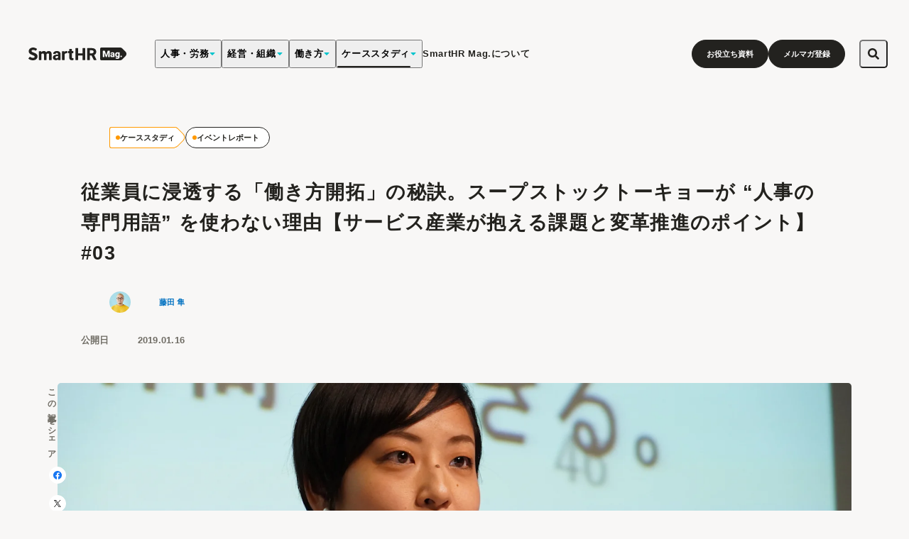

--- FILE ---
content_type: text/html; charset=utf-8
request_url: https://mag.smarthr.jp/guide/information/smarthr_next_pd2_3/
body_size: 64503
content:
<!DOCTYPE html><html lang="ja"><head><meta charSet="utf-8"/><meta name="viewport" content="width=device-width"/><title>従業員に浸透する「働き方開拓」の秘訣。スープストックトーキョーが “人事の専門用語” を使わない理由【サービス産業が抱える課題と変革推進のポイント】#03 - SmartHR Mag.</title><meta name="keywords" content=""/><meta name="description" content="2018年9月11日、株式会社SmartHR主催イベント「SmartHR Next 2018 – HRの最先端が集結する日」を開催しました。"/><meta property="fb:pages" content="1600077480205423"/><meta property="article:author" content="https://www.facebook.com/smarthrmag/"/><meta property="og:locale" content="ja_JP"/><meta property="og:site_name" content="SmartHR Mag. - 働く明日が、もっとよくなる"/><meta property="og:title" content="従業員に浸透する「働き方開拓」の秘訣。スープストックトーキョーが “人事の専門用語” を使わない理由【サービス産業が抱える課題と変革推進のポイント】#03"/><meta property="og:description" content="2018年9月11日、株式会社SmartHR主催イベント「SmartHR Next 2018 – HRの最先端が集結する日」を開催しました。"/><meta property="og:url" content="https://mag.smarthr.jp/guide/information/smarthr_next_pd2_3/"/><meta property="og:image" content="https://images.ctfassets.net/tfio2c4e6qit/3X75c6ZMlQNb1LZXK9LhzA/2564b87a988dd6fa5f3bece04cea3e7c/DSC00460.jpg"/><meta property="og:type" content="article"/><meta name="twitter:card" content="summary_large_image"/><meta name="twitter:site" content="@SmartHR_jp"/><link href="/favicon.ico" rel="icon" sizes="32x32"/><link href="/favicon.svg" rel="icon" sizes="any" type="image/svg+xml"/><link href="/favicon-48.png" rel="icon" sizes="48x48" type="image/png"/><link href="/favicon-96.png" rel="icon" sizes="96x96" type="image/png"/><link href="/favicon-32.png" rel="icon" sizes="32x32" type="image/png"/><link href="/favicon-16.png" rel="icon" sizes="16x16" type="image/png"/><link href="/apple-touch-icon.png" rel="apple-touch-icon"/><link href="/manifest.webmanifest" rel="manifest"/><link rel="canonical" href="https://mag.smarthr.jp/guide/information/smarthr_next_pd2_3/"/><script type="application/ld+json">[{"@context":"http://schema.org","@type":"Article","headline":"従業員に浸透する「働き方開拓」の秘訣。スープストックトーキョーが “人事の専門用語” を使わない理由【サービス産業が抱える課題と変革推進のポイント】#03 - SmartHR Mag.","url":"https://mag.smarthr.jp/guide/information/smarthr_next_pd2_3/","mainEntityOfPage":"https://mag.smarthr.jp/guide/information/smarthr_next_pd2_3/","image":["https://images.ctfassets.net/tfio2c4e6qit/3X75c6ZMlQNb1LZXK9LhzA/2564b87a988dd6fa5f3bece04cea3e7c/DSC00460.jpg"],"description":"2018年9月11日、株式会社SmartHR主催イベント「SmartHR Next 2018 – HRの最先端が集結する日」を開催しました。","author":{"@type":"Person","name":"藤田 隼","url":"https://images.ctfassets.net/tfio2c4e6qit/4aILQhMPlkgTUAAcEcgZkg/c29088a952a69195ee1aa3c82fa2f8ec/jun_fujita.jpg"},"publisher":{"@type":"Organization","name":"SmartHR Mag.","logo":{"@type":"ImageObject","url":"https://mag.smarthr.jp/apple-touch-icon.png"}},"datePublished":"2019-01-16"},{"@context":"https://schema.org","@type":"BreadcrumbList","itemListElement":[{"@type":"ListItem","position":1,"name":"ホーム","item":"https://mag.smarthr.jp"},{"@type":"ListItem","position":2,"name":"ケーススタディ","item":"https://mag.smarthr.jp//guide/"},{"@type":"ListItem","position":3,"name":"イベントレポート","item":"https://mag.smarthr.jp//guide/information/"},{"@type":"ListItem","position":4,"name":"従業員に浸透する「働き方開拓」の秘訣。スープストックトーキョーが “人事の専門用語” を使わない理由【サービス産業が抱える課題と変革推進のポイント】#03","item":"https://mag.smarthr.jp//guide/information/smarthr_next_pd2_3/"}]}]</script><link rel="preload" as="image" imageSrcSet="https://images.ctfassets.net/tfio2c4e6qit/3X75c6ZMlQNb1LZXK9LhzA/2564b87a988dd6fa5f3bece04cea3e7c/DSC00460.jpg?w=1770&amp;h=930&amp;fit=thumb&amp;q=75&amp;fm=webp 1x, https://images.ctfassets.net/tfio2c4e6qit/3X75c6ZMlQNb1LZXK9LhzA/2564b87a988dd6fa5f3bece04cea3e7c/DSC00460.jpg?w=2360&amp;h=1240&amp;fit=thumb&amp;q=75&amp;fm=webp 2x" fetchpriority="high"/><meta name="next-head-count" content="27"/><link href="https://images.ctfassets.net" rel="preconnect" crossorigin="anonymous"/><link rel="preconnect" href="https://fonts.googleapis.com"/><link rel="preconnect" href="https://fonts.gstatic.com" crossorigin="anonymous"/><script src="https://cdn-blocks.karte.io/8d2a7ce7a03066037807f4b5cea2a698/builder.js"></script><link rel="preconnect" href="https://fonts.gstatic.com" crossorigin /><link rel="preload" href="/_next/static/media/a74fb1607b845cb0-s.p.woff2" as="font" type="font/woff2" crossorigin="anonymous" data-next-font="size-adjust"/><link rel="preload" href="/_next/static/css/4a1c3247ae979204.css" as="style"/><link rel="stylesheet" href="/_next/static/css/4a1c3247ae979204.css" data-n-g=""/><link rel="preload" href="/_next/static/css/5f7a94d3a044a380.css" as="style"/><link rel="stylesheet" href="/_next/static/css/5f7a94d3a044a380.css" data-n-p=""/><link rel="preload" href="/_next/static/css/2bcdb4d722bad6a3.css" as="style"/><link rel="stylesheet" href="/_next/static/css/2bcdb4d722bad6a3.css" data-n-p=""/><noscript data-n-css=""></noscript><script defer="" nomodule="" src="/_next/static/chunks/polyfills-c67a75d1b6f99dc8.js"></script><script src="/_next/static/chunks/webpack-37004255cde421e6.js" defer=""></script><script src="/_next/static/chunks/framework-0c7baedefba6b077.js" defer=""></script><script src="/_next/static/chunks/main-7193c0359491b3c0.js" defer=""></script><script src="/_next/static/chunks/pages/_app-53a9b57266282466.js" defer=""></script><script src="/_next/static/chunks/541-b7301aa0c818624e.js" defer=""></script><script src="/_next/static/chunks/719-9baebfc1e1e935ae.js" defer=""></script><script src="/_next/static/chunks/876-4a73311dc658f904.js" defer=""></script><script src="/_next/static/chunks/240-29ac9b6081f1d2de.js" defer=""></script><script src="/_next/static/chunks/211-c63ecc1fd0340f6b.js" defer=""></script><script src="/_next/static/chunks/290-cb4aac0a47c88a31.js" defer=""></script><script src="/_next/static/chunks/pages/%5Bcategory%5D/%5BsubCategory%5D/%5Bslug%5D-f47a670455e3393d.js" defer=""></script><script src="/_next/static/veNgsJVhI4iP-i647Hkj1/_buildManifest.js" defer=""></script><script src="/_next/static/veNgsJVhI4iP-i647Hkj1/_ssgManifest.js" defer=""></script><style data-href="https://fonts.googleapis.com/css2?family=Dongle&display=swap">@font-face{font-family:'Dongle';font-style:normal;font-weight:400;font-display:swap;src:url(https://fonts.gstatic.com/l/font?kit=sJoF3Ltdjt6VPkqmvg&skey=c9b3dcc092b9a461&v=v16) format('woff')}@font-face{font-family:'Dongle';font-style:normal;font-weight:400;font-display:swap;src:url(https://fonts.gstatic.com/s/dongle/v16/sJoF3Ltdjt6VPkqmuORJah_L13DDVjZ4Uvh5iloqlbq1Bjz9dg.0.woff2) format('woff2');unicode-range:U+f9ca-fa0b,U+ff03-ff05,U+ff07,U+ff0a-ff0b,U+ff0d-ff19,U+ff1b,U+ff1d,U+ff20-ff5b,U+ff5d,U+ffe0-ffe3,U+ffe5-ffe6}@font-face{font-family:'Dongle';font-style:normal;font-weight:400;font-display:swap;src:url(https://fonts.gstatic.com/s/dongle/v16/sJoF3Ltdjt6VPkqmuORJah_L13DDVjZ4Uvh5iloqlbq1Bjz9dg.2.woff2) format('woff2');unicode-range:U+d723-d728,U+d72a-d733,U+d735-d748,U+d74a-d74f,U+d752-d753,U+d755-d757,U+d75a-d75f,U+d762-d764,U+d766-d768,U+d76a-d76b,U+d76d-d76f,U+d771-d787,U+d789-d78b,U+d78d-d78f,U+d791-d797,U+d79a,U+d79c,U+d79e-d7a3,U+f900-f909,U+f90b-f92e}@font-face{font-family:'Dongle';font-style:normal;font-weight:400;font-display:swap;src:url(https://fonts.gstatic.com/s/dongle/v16/sJoF3Ltdjt6VPkqmuORJah_L13DDVjZ4Uvh5iloqlbq1Bjz9dg.3.woff2) format('woff2');unicode-range:U+d679-d68b,U+d68e-d69e,U+d6a0,U+d6a2-d6a7,U+d6a9-d6c3,U+d6c6-d6c7,U+d6c9-d6cb,U+d6cd-d6d3,U+d6d5-d6d6,U+d6d8-d6e3,U+d6e5-d6e7,U+d6e9-d6fb,U+d6fd-d717,U+d719-d71f,U+d721-d722}@font-face{font-family:'Dongle';font-style:normal;font-weight:400;font-display:swap;src:url(https://fonts.gstatic.com/s/dongle/v16/sJoF3Ltdjt6VPkqmuORJah_L13DDVjZ4Uvh5iloqlbq1Bjz9dg.4.woff2) format('woff2');unicode-range:U+d5bc-d5c7,U+d5ca-d5cb,U+d5cd-d5cf,U+d5d1-d5d7,U+d5d9-d5da,U+d5dc,U+d5de-d5e3,U+d5e6-d5e7,U+d5e9-d5eb,U+d5ed-d5f6,U+d5f8,U+d5fa-d5ff,U+d602-d603,U+d605-d607,U+d609-d60f,U+d612-d613,U+d616-d61b,U+d61d-d637,U+d63a-d63b,U+d63d-d63f,U+d641-d647,U+d64a-d64c,U+d64e-d653,U+d656-d657,U+d659-d65b,U+d65d-d666,U+d668,U+d66a-d678}@font-face{font-family:'Dongle';font-style:normal;font-weight:400;font-display:swap;src:url(https://fonts.gstatic.com/s/dongle/v16/sJoF3Ltdjt6VPkqmuORJah_L13DDVjZ4Uvh5iloqlbq1Bjz9dg.5.woff2) format('woff2');unicode-range:U+d507,U+d509-d50b,U+d50d-d513,U+d515-d53b,U+d53e-d53f,U+d541-d543,U+d545-d54c,U+d54e,U+d550,U+d552-d557,U+d55a-d55b,U+d55d-d55f,U+d561-d564,U+d566-d567,U+d56a,U+d56c,U+d56e-d573,U+d576-d577,U+d579-d583,U+d585-d586,U+d58a-d5a4,U+d5a6-d5bb}@font-face{font-family:'Dongle';font-style:normal;font-weight:400;font-display:swap;src:url(https://fonts.gstatic.com/s/dongle/v16/sJoF3Ltdjt6VPkqmuORJah_L13DDVjZ4Uvh5iloqlbq1Bjz9dg.6.woff2) format('woff2');unicode-range:U+d464-d477,U+d47a-d47b,U+d47d-d47f,U+d481-d487,U+d489-d48a,U+d48c,U+d48e-d4e7,U+d4e9-d503,U+d505-d506}@font-face{font-family:'Dongle';font-style:normal;font-weight:400;font-display:swap;src:url(https://fonts.gstatic.com/s/dongle/v16/sJoF3Ltdjt6VPkqmuORJah_L13DDVjZ4Uvh5iloqlbq1Bjz9dg.7.woff2) format('woff2');unicode-range:U+d3bf-d3c7,U+d3ca-d3cf,U+d3d1-d3eb,U+d3ee-d3ef,U+d3f1-d3f3,U+d3f5-d3fb,U+d3fd-d400,U+d402-d45b,U+d45d-d463}@font-face{font-family:'Dongle';font-style:normal;font-weight:400;font-display:swap;src:url(https://fonts.gstatic.com/s/dongle/v16/sJoF3Ltdjt6VPkqmuORJah_L13DDVjZ4Uvh5iloqlbq1Bjz9dg.8.woff2) format('woff2');unicode-range:U+d2ff,U+d302-d304,U+d306-d30b,U+d30f,U+d311-d313,U+d315-d31b,U+d31e,U+d322-d324,U+d326-d327,U+d32a-d32b,U+d32d-d32f,U+d331-d337,U+d339-d33c,U+d33e-d37b,U+d37e-d37f,U+d381-d383,U+d385-d38b,U+d38e-d390,U+d392-d397,U+d39a-d39b,U+d39d-d39f,U+d3a1-d3a7,U+d3a9-d3aa,U+d3ac,U+d3ae-d3b3,U+d3b5-d3b7,U+d3b9-d3bb,U+d3bd-d3be}@font-face{font-family:'Dongle';font-style:normal;font-weight:400;font-display:swap;src:url(https://fonts.gstatic.com/s/dongle/v16/sJoF3Ltdjt6VPkqmuORJah_L13DDVjZ4Uvh5iloqlbq1Bjz9dg.9.woff2) format('woff2');unicode-range:U+d257-d27f,U+d281-d29b,U+d29d-d29f,U+d2a1-d2ab,U+d2ad-d2b7,U+d2ba-d2bb,U+d2bd-d2bf,U+d2c1-d2c7,U+d2c9-d2ef,U+d2f2-d2f3,U+d2f5-d2f7,U+d2f9-d2fe}@font-face{font-family:'Dongle';font-style:normal;font-weight:400;font-display:swap;src:url(https://fonts.gstatic.com/s/dongle/v16/sJoF3Ltdjt6VPkqmuORJah_L13DDVjZ4Uvh5iloqlbq1Bjz9dg.10.woff2) format('woff2');unicode-range:U+d1b4,U+d1b6-d1f3,U+d1f5-d22b,U+d22e-d22f,U+d231-d233,U+d235-d23b,U+d23d-d240,U+d242-d256}@font-face{font-family:'Dongle';font-style:normal;font-weight:400;font-display:swap;src:url(https://fonts.gstatic.com/s/dongle/v16/sJoF3Ltdjt6VPkqmuORJah_L13DDVjZ4Uvh5iloqlbq1Bjz9dg.11.woff2) format('woff2');unicode-range:U+d105-d12f,U+d132-d133,U+d135-d137,U+d139-d13f,U+d141-d142,U+d144,U+d146-d14b,U+d14e-d14f,U+d151-d153,U+d155-d15b,U+d15e-d187,U+d189-d19f,U+d1a2-d1a3,U+d1a5-d1a7,U+d1a9-d1af,U+d1b2-d1b3}@font-face{font-family:'Dongle';font-style:normal;font-weight:400;font-display:swap;src:url(https://fonts.gstatic.com/s/dongle/v16/sJoF3Ltdjt6VPkqmuORJah_L13DDVjZ4Uvh5iloqlbq1Bjz9dg.12.woff2) format('woff2');unicode-range:U+d04b-d04f,U+d051-d057,U+d059-d06b,U+d06d-d06f,U+d071-d073,U+d075-d07b,U+d07e-d0a3,U+d0a6-d0a7,U+d0a9-d0ab,U+d0ad-d0b3,U+d0b6,U+d0b8,U+d0ba-d0bf,U+d0c2-d0c3,U+d0c5-d0c7,U+d0c9-d0cf,U+d0d2,U+d0d6-d0db,U+d0de-d0df,U+d0e1-d0e3,U+d0e5-d0eb,U+d0ee-d0f0,U+d0f2-d104}@font-face{font-family:'Dongle';font-style:normal;font-weight:400;font-display:swap;src:url(https://fonts.gstatic.com/s/dongle/v16/sJoF3Ltdjt6VPkqmuORJah_L13DDVjZ4Uvh5iloqlbq1Bjz9dg.13.woff2) format('woff2');unicode-range:U+cfa2-cfc3,U+cfc5-cfdf,U+cfe2-cfe3,U+cfe5-cfe7,U+cfe9-cff4,U+cff6-cffb,U+cffd-cfff,U+d001-d003,U+d005-d017,U+d019-d033,U+d036-d037,U+d039-d03b,U+d03d-d04a}@font-face{font-family:'Dongle';font-style:normal;font-weight:400;font-display:swap;src:url(https://fonts.gstatic.com/s/dongle/v16/sJoF3Ltdjt6VPkqmuORJah_L13DDVjZ4Uvh5iloqlbq1Bjz9dg.14.woff2) format('woff2');unicode-range:U+cef0-cef3,U+cef6,U+cef9-ceff,U+cf01-cf03,U+cf05-cf07,U+cf09-cf0f,U+cf11-cf12,U+cf14-cf1b,U+cf1d-cf1f,U+cf21-cf2f,U+cf31-cf53,U+cf56-cf57,U+cf59-cf5b,U+cf5d-cf63,U+cf66,U+cf68,U+cf6a-cf6f,U+cf71-cf84,U+cf86-cf8b,U+cf8d-cfa1}@font-face{font-family:'Dongle';font-style:normal;font-weight:400;font-display:swap;src:url(https://fonts.gstatic.com/s/dongle/v16/sJoF3Ltdjt6VPkqmuORJah_L13DDVjZ4Uvh5iloqlbq1Bjz9dg.15.woff2) format('woff2');unicode-range:U+ce3c-ce57,U+ce5a-ce5b,U+ce5d-ce5f,U+ce61-ce67,U+ce6a,U+ce6c,U+ce6e-ce73,U+ce76-ce77,U+ce79-ce7b,U+ce7d-ce83,U+ce85-ce88,U+ce8a-ce8f,U+ce91-ce93,U+ce95-ce97,U+ce99-ce9f,U+cea2,U+cea4-ceab,U+cead-cee3,U+cee6-cee7,U+cee9-ceeb,U+ceed-ceef}@font-face{font-family:'Dongle';font-style:normal;font-weight:400;font-display:swap;src:url(https://fonts.gstatic.com/s/dongle/v16/sJoF3Ltdjt6VPkqmuORJah_L13DDVjZ4Uvh5iloqlbq1Bjz9dg.16.woff2) format('woff2');unicode-range:U+cd92-cd93,U+cd96-cd97,U+cd99-cd9b,U+cd9d-cda3,U+cda6-cda8,U+cdaa-cdaf,U+cdb1-cdc3,U+cdc5-cdcb,U+cdcd-cde7,U+cde9-ce03,U+ce05-ce1f,U+ce22-ce34,U+ce36-ce3b}@font-face{font-family:'Dongle';font-style:normal;font-weight:400;font-display:swap;src:url(https://fonts.gstatic.com/s/dongle/v16/sJoF3Ltdjt6VPkqmuORJah_L13DDVjZ4Uvh5iloqlbq1Bjz9dg.17.woff2) format('woff2');unicode-range:U+ccef-cd07,U+cd0a-cd0b,U+cd0d-cd1a,U+cd1c,U+cd1e-cd2b,U+cd2d-cd5b,U+cd5d-cd77,U+cd79-cd91}@font-face{font-family:'Dongle';font-style:normal;font-weight:400;font-display:swap;src:url(https://fonts.gstatic.com/s/dongle/v16/sJoF3Ltdjt6VPkqmuORJah_L13DDVjZ4Uvh5iloqlbq1Bjz9dg.18.woff2) format('woff2');unicode-range:U+cc3f-cc43,U+cc46-cc47,U+cc49-cc4b,U+cc4d-cc53,U+cc55-cc58,U+cc5a-cc5f,U+cc61-cc97,U+cc9a-cc9b,U+cc9d-cc9f,U+cca1-cca7,U+ccaa,U+ccac,U+ccae-ccb3,U+ccb6-ccb7,U+ccb9-ccbb,U+ccbd-cccf,U+ccd1-cce3,U+cce5-ccee}@font-face{font-family:'Dongle';font-style:normal;font-weight:400;font-display:swap;src:url(https://fonts.gstatic.com/s/dongle/v16/sJoF3Ltdjt6VPkqmuORJah_L13DDVjZ4Uvh5iloqlbq1Bjz9dg.19.woff2) format('woff2');unicode-range:U+cb91-cbd3,U+cbd5-cbe3,U+cbe5-cc0b,U+cc0e-cc0f,U+cc11-cc13,U+cc15-cc1b,U+cc1d-cc20,U+cc23-cc27,U+cc2a-cc2b,U+cc2d,U+cc2f,U+cc31-cc37,U+cc3a,U+cc3c}@font-face{font-family:'Dongle';font-style:normal;font-weight:400;font-display:swap;src:url(https://fonts.gstatic.com/s/dongle/v16/sJoF3Ltdjt6VPkqmuORJah_L13DDVjZ4Uvh5iloqlbq1Bjz9dg.20.woff2) format('woff2');unicode-range:U+caf4-cb47,U+cb4a-cb90}@font-face{font-family:'Dongle';font-style:normal;font-weight:400;font-display:swap;src:url(https://fonts.gstatic.com/s/dongle/v16/sJoF3Ltdjt6VPkqmuORJah_L13DDVjZ4Uvh5iloqlbq1Bjz9dg.21.woff2) format('woff2');unicode-range:U+ca4a-ca4b,U+ca4e-ca4f,U+ca51-ca53,U+ca55-ca5b,U+ca5d-ca60,U+ca62-ca83,U+ca85-cabb,U+cabe-cabf,U+cac1-cac3,U+cac5-cacb,U+cacd-cad0,U+cad2,U+cad4-cad8,U+cada-caf3}@font-face{font-family:'Dongle';font-style:normal;font-weight:400;font-display:swap;src:url(https://fonts.gstatic.com/s/dongle/v16/sJoF3Ltdjt6VPkqmuORJah_L13DDVjZ4Uvh5iloqlbq1Bjz9dg.22.woff2) format('woff2');unicode-range:U+c996-c997,U+c99a-c99c,U+c99e-c9bf,U+c9c2-c9c3,U+c9c5-c9c7,U+c9c9-c9cf,U+c9d2,U+c9d4,U+c9d7-c9d8,U+c9db,U+c9de-c9df,U+c9e1-c9e3,U+c9e5-c9e6,U+c9e8-c9eb,U+c9ee-c9f0,U+c9f2-c9f7,U+c9f9-ca0b,U+ca0d-ca28,U+ca2a-ca49}@font-face{font-family:'Dongle';font-style:normal;font-weight:400;font-display:swap;src:url(https://fonts.gstatic.com/s/dongle/v16/sJoF3Ltdjt6VPkqmuORJah_L13DDVjZ4Uvh5iloqlbq1Bjz9dg.23.woff2) format('woff2');unicode-range:U+c8e9-c8f4,U+c8f6-c8fb,U+c8fe-c8ff,U+c901-c903,U+c905-c90b,U+c90e-c910,U+c912-c917,U+c919-c92b,U+c92d-c94f,U+c951-c953,U+c955-c96b,U+c96d-c973,U+c975-c987,U+c98a-c98b,U+c98d-c98f,U+c991-c995}@font-face{font-family:'Dongle';font-style:normal;font-weight:400;font-display:swap;src:url(https://fonts.gstatic.com/s/dongle/v16/sJoF3Ltdjt6VPkqmuORJah_L13DDVjZ4Uvh5iloqlbq1Bjz9dg.24.woff2) format('woff2');unicode-range:U+c841-c84b,U+c84d-c86f,U+c872-c873,U+c875-c877,U+c879-c87f,U+c882-c884,U+c887-c88a,U+c88d-c8c3,U+c8c5-c8df,U+c8e1-c8e8}@font-face{font-family:'Dongle';font-style:normal;font-weight:400;font-display:swap;src:url(https://fonts.gstatic.com/s/dongle/v16/sJoF3Ltdjt6VPkqmuORJah_L13DDVjZ4Uvh5iloqlbq1Bjz9dg.25.woff2) format('woff2');unicode-range:U+c779-c77b,U+c77e-c782,U+c786,U+c78b,U+c78d,U+c78f,U+c792-c793,U+c795,U+c797,U+c799-c79f,U+c7a2,U+c7a7-c7ab,U+c7ae-c7bb,U+c7bd-c7c0,U+c7c2-c7c7,U+c7c9-c7dc,U+c7de-c7ff,U+c802-c803,U+c805-c807,U+c809,U+c80b-c80f,U+c812,U+c814,U+c817-c81b,U+c81e-c81f,U+c821-c823,U+c825-c82e,U+c830-c837,U+c839-c83b,U+c83d-c840}@font-face{font-family:'Dongle';font-style:normal;font-weight:400;font-display:swap;src:url(https://fonts.gstatic.com/s/dongle/v16/sJoF3Ltdjt6VPkqmuORJah_L13DDVjZ4Uvh5iloqlbq1Bjz9dg.26.woff2) format('woff2');unicode-range:U+c6bb-c6bf,U+c6c2,U+c6c4,U+c6c6-c6cb,U+c6ce-c6cf,U+c6d1-c6d3,U+c6d5-c6db,U+c6dd-c6df,U+c6e1-c6e7,U+c6e9-c6eb,U+c6ed-c6ef,U+c6f1-c6f8,U+c6fa-c703,U+c705-c707,U+c709-c70b,U+c70d-c716,U+c718,U+c71a-c71f,U+c722-c723,U+c725-c727,U+c729-c734,U+c736-c73b,U+c73e-c73f,U+c741-c743,U+c745-c74b,U+c74e-c750,U+c752-c757,U+c759-c773,U+c776-c777}@font-face{font-family:'Dongle';font-style:normal;font-weight:400;font-display:swap;src:url(https://fonts.gstatic.com/s/dongle/v16/sJoF3Ltdjt6VPkqmuORJah_L13DDVjZ4Uvh5iloqlbq1Bjz9dg.27.woff2) format('woff2');unicode-range:U+c5f5-c5fb,U+c5fe,U+c602-c605,U+c607,U+c609-c60f,U+c611-c61a,U+c61c-c623,U+c626-c627,U+c629-c62b,U+c62d,U+c62f-c632,U+c636,U+c638,U+c63a-c63f,U+c642-c643,U+c645-c647,U+c649-c652,U+c656-c65b,U+c65d-c65f,U+c661-c663,U+c665-c677,U+c679-c67b,U+c67d-c693,U+c696-c697,U+c699-c69b,U+c69d-c6a3,U+c6a6,U+c6a8,U+c6aa-c6af,U+c6b2-c6b3,U+c6b5-c6b7,U+c6b9-c6ba}@font-face{font-family:'Dongle';font-style:normal;font-weight:400;font-display:swap;src:url(https://fonts.gstatic.com/s/dongle/v16/sJoF3Ltdjt6VPkqmuORJah_L13DDVjZ4Uvh5iloqlbq1Bjz9dg.28.woff2) format('woff2');unicode-range:U+c517-c527,U+c52a-c52b,U+c52d-c52f,U+c531-c538,U+c53a,U+c53c,U+c53e-c543,U+c546-c547,U+c54b,U+c54d-c552,U+c556,U+c55a-c55b,U+c55d,U+c55f,U+c562-c563,U+c565-c567,U+c569-c56f,U+c572,U+c574,U+c576-c57b,U+c57e-c57f,U+c581-c583,U+c585-c586,U+c588-c58b,U+c58e,U+c590,U+c592-c596,U+c599-c5b3,U+c5b6-c5b7,U+c5ba,U+c5be-c5c3,U+c5ca-c5cb,U+c5cd,U+c5cf,U+c5d2-c5d3,U+c5d5-c5d7,U+c5d9-c5df,U+c5e1-c5e2,U+c5e4,U+c5e6-c5eb,U+c5ef,U+c5f1-c5f3}@font-face{font-family:'Dongle';font-style:normal;font-weight:400;font-display:swap;src:url(https://fonts.gstatic.com/s/dongle/v16/sJoF3Ltdjt6VPkqmuORJah_L13DDVjZ4Uvh5iloqlbq1Bjz9dg.29.woff2) format('woff2');unicode-range:U+c475-c4ef,U+c4f2-c4f3,U+c4f5-c4f7,U+c4f9-c4ff,U+c502-c50b,U+c50d-c516}@font-face{font-family:'Dongle';font-style:normal;font-weight:400;font-display:swap;src:url(https://fonts.gstatic.com/s/dongle/v16/sJoF3Ltdjt6VPkqmuORJah_L13DDVjZ4Uvh5iloqlbq1Bjz9dg.30.woff2) format('woff2');unicode-range:U+c3d0-c3d7,U+c3da-c3db,U+c3dd-c3de,U+c3e1-c3ec,U+c3ee-c3f3,U+c3f5-c42b,U+c42d-c463,U+c466-c474}@font-face{font-family:'Dongle';font-style:normal;font-weight:400;font-display:swap;src:url(https://fonts.gstatic.com/s/dongle/v16/sJoF3Ltdjt6VPkqmuORJah_L13DDVjZ4Uvh5iloqlbq1Bjz9dg.31.woff2) format('woff2');unicode-range:U+c32b-c367,U+c36a-c36b,U+c36d-c36f,U+c371-c377,U+c37a-c37b,U+c37e-c383,U+c385-c387,U+c389-c3cf}@font-face{font-family:'Dongle';font-style:normal;font-weight:400;font-display:swap;src:url(https://fonts.gstatic.com/s/dongle/v16/sJoF3Ltdjt6VPkqmuORJah_L13DDVjZ4Uvh5iloqlbq1Bjz9dg.32.woff2) format('woff2');unicode-range:U+c26a-c26b,U+c26d-c26f,U+c271-c273,U+c275-c27b,U+c27e-c287,U+c289-c28f,U+c291-c297,U+c299-c29a,U+c29c-c2a3,U+c2a5-c2a7,U+c2a9-c2ab,U+c2ad-c2b3,U+c2b6,U+c2b8,U+c2ba-c2bb,U+c2bd-c2db,U+c2de-c2df,U+c2e1-c2e2,U+c2e5-c2ea,U+c2ee,U+c2f0,U+c2f2-c2f5,U+c2f7,U+c2fa-c2fb,U+c2fd-c2ff,U+c301-c307,U+c309-c30c,U+c30e-c312,U+c315-c323,U+c325-c328,U+c32a}@font-face{font-family:'Dongle';font-style:normal;font-weight:400;font-display:swap;src:url(https://fonts.gstatic.com/s/dongle/v16/sJoF3Ltdjt6VPkqmuORJah_L13DDVjZ4Uvh5iloqlbq1Bjz9dg.33.woff2) format('woff2');unicode-range:U+c1bc-c1c3,U+c1c5-c1df,U+c1e1-c1fb,U+c1fd-c203,U+c205-c20c,U+c20e,U+c210-c217,U+c21a-c21b,U+c21d-c21e,U+c221-c227,U+c229-c22a,U+c22c,U+c22e,U+c230,U+c233-c24f,U+c251-c257,U+c259-c269}@font-face{font-family:'Dongle';font-style:normal;font-weight:400;font-display:swap;src:url(https://fonts.gstatic.com/s/dongle/v16/sJoF3Ltdjt6VPkqmuORJah_L13DDVjZ4Uvh5iloqlbq1Bjz9dg.34.woff2) format('woff2');unicode-range:U+c101-c11b,U+c11f,U+c121-c123,U+c125-c12b,U+c12e,U+c132-c137,U+c13a-c13b,U+c13d-c13f,U+c141-c147,U+c14a,U+c14c-c153,U+c155-c157,U+c159-c15b,U+c15d-c166,U+c169-c16f,U+c171-c177,U+c179-c18b,U+c18e-c18f,U+c191-c193,U+c195-c19b,U+c19d-c19e,U+c1a0,U+c1a2-c1a4,U+c1a6-c1bb}@font-face{font-family:'Dongle';font-style:normal;font-weight:400;font-display:swap;src:url(https://fonts.gstatic.com/s/dongle/v16/sJoF3Ltdjt6VPkqmuORJah_L13DDVjZ4Uvh5iloqlbq1Bjz9dg.35.woff2) format('woff2');unicode-range:U+c049-c057,U+c059-c05b,U+c05d-c05f,U+c061-c067,U+c069-c08f,U+c091-c0ab,U+c0ae-c0af,U+c0b1-c0b3,U+c0b5,U+c0b7-c0bb,U+c0be,U+c0c2-c0c7,U+c0ca-c0cb,U+c0cd-c0cf,U+c0d1-c0d7,U+c0d9-c0da,U+c0dc,U+c0de-c0e3,U+c0e5-c0eb,U+c0ed-c0f3,U+c0f6,U+c0f8,U+c0fa-c0ff}@font-face{font-family:'Dongle';font-style:normal;font-weight:400;font-display:swap;src:url(https://fonts.gstatic.com/s/dongle/v16/sJoF3Ltdjt6VPkqmuORJah_L13DDVjZ4Uvh5iloqlbq1Bjz9dg.36.woff2) format('woff2');unicode-range:U+bfa7-bfaf,U+bfb1-bfc4,U+bfc6-bfcb,U+bfce-bfcf,U+bfd1-bfd3,U+bfd5-bfdb,U+bfdd-c048}@font-face{font-family:'Dongle';font-style:normal;font-weight:400;font-display:swap;src:url(https://fonts.gstatic.com/s/dongle/v16/sJoF3Ltdjt6VPkqmuORJah_L13DDVjZ4Uvh5iloqlbq1Bjz9dg.37.woff2) format('woff2');unicode-range:U+bf07,U+bf09-bf3f,U+bf41-bf4f,U+bf52-bf54,U+bf56-bfa6}@font-face{font-family:'Dongle';font-style:normal;font-weight:400;font-display:swap;src:url(https://fonts.gstatic.com/s/dongle/v16/sJoF3Ltdjt6VPkqmuORJah_L13DDVjZ4Uvh5iloqlbq1Bjz9dg.38.woff2) format('woff2');unicode-range:U+be56,U+be58,U+be5c-be5f,U+be62-be63,U+be65-be67,U+be69-be74,U+be76-be7b,U+be7e-be7f,U+be81-be8e,U+be90,U+be92-bea7,U+bea9-becf,U+bed2-bed3,U+bed5-bed6,U+bed9-bee3,U+bee6-bf06}@font-face{font-family:'Dongle';font-style:normal;font-weight:400;font-display:swap;src:url(https://fonts.gstatic.com/s/dongle/v16/sJoF3Ltdjt6VPkqmuORJah_L13DDVjZ4Uvh5iloqlbq1Bjz9dg.39.woff2) format('woff2');unicode-range:U+bdb0-bdd3,U+bdd5-bdef,U+bdf1-be0b,U+be0d-be0f,U+be11-be13,U+be15-be43,U+be46-be47,U+be49-be4b,U+be4d-be53}@font-face{font-family:'Dongle';font-style:normal;font-weight:400;font-display:swap;src:url(https://fonts.gstatic.com/s/dongle/v16/sJoF3Ltdjt6VPkqmuORJah_L13DDVjZ4Uvh5iloqlbq1Bjz9dg.40.woff2) format('woff2');unicode-range:U+bd03,U+bd06,U+bd08,U+bd0a-bd0f,U+bd11-bd22,U+bd25-bd47,U+bd49-bd58,U+bd5a-bd7f,U+bd82-bd83,U+bd85-bd87,U+bd8a-bd8f,U+bd91-bd92,U+bd94,U+bd96-bd98,U+bd9a-bdaf}@font-face{font-family:'Dongle';font-style:normal;font-weight:400;font-display:swap;src:url(https://fonts.gstatic.com/s/dongle/v16/sJoF3Ltdjt6VPkqmuORJah_L13DDVjZ4Uvh5iloqlbq1Bjz9dg.41.woff2) format('woff2');unicode-range:U+bc4e-bc83,U+bc86-bc87,U+bc89-bc8b,U+bc8d-bc93,U+bc96,U+bc98,U+bc9b-bc9f,U+bca2-bca3,U+bca5-bca7,U+bca9-bcb2,U+bcb4-bcbb,U+bcbe-bcbf,U+bcc1-bcc3,U+bcc5-bccc,U+bcce-bcd0,U+bcd2-bcd4,U+bcd6-bcf3,U+bcf7,U+bcf9-bcfb,U+bcfd-bd02}@font-face{font-family:'Dongle';font-style:normal;font-weight:400;font-display:swap;src:url(https://fonts.gstatic.com/s/dongle/v16/sJoF3Ltdjt6VPkqmuORJah_L13DDVjZ4Uvh5iloqlbq1Bjz9dg.42.woff2) format('woff2');unicode-range:U+bb90-bba3,U+bba5-bbab,U+bbad-bbbf,U+bbc1-bbf7,U+bbfa-bbfb,U+bbfd-bbfe,U+bc01-bc07,U+bc09-bc0a,U+bc0e,U+bc10,U+bc12-bc13,U+bc17,U+bc19-bc1a,U+bc1e,U+bc20-bc23,U+bc26,U+bc28,U+bc2a-bc2c,U+bc2e-bc2f,U+bc32-bc33,U+bc35-bc37,U+bc39-bc3f,U+bc41-bc42,U+bc44,U+bc46-bc48,U+bc4a-bc4d}@font-face{font-family:'Dongle';font-style:normal;font-weight:400;font-display:swap;src:url(https://fonts.gstatic.com/s/dongle/v16/sJoF3Ltdjt6VPkqmuORJah_L13DDVjZ4Uvh5iloqlbq1Bjz9dg.43.woff2) format('woff2');unicode-range:U+bae6-bafb,U+bafd-bb17,U+bb19-bb33,U+bb37,U+bb39-bb3a,U+bb3d-bb43,U+bb45-bb46,U+bb48,U+bb4a-bb4f,U+bb51-bb53,U+bb55-bb57,U+bb59-bb62,U+bb64-bb8f}@font-face{font-family:'Dongle';font-style:normal;font-weight:400;font-display:swap;src:url(https://fonts.gstatic.com/s/dongle/v16/sJoF3Ltdjt6VPkqmuORJah_L13DDVjZ4Uvh5iloqlbq1Bjz9dg.44.woff2) format('woff2');unicode-range:U+ba30-ba37,U+ba3a-ba3b,U+ba3d-ba3f,U+ba41-ba47,U+ba49-ba4a,U+ba4c,U+ba4e-ba53,U+ba56-ba57,U+ba59-ba5b,U+ba5d-ba63,U+ba65-ba66,U+ba68-ba6f,U+ba71-ba73,U+ba75-ba77,U+ba79-ba84,U+ba86,U+ba88-baa7,U+baaa,U+baad-baaf,U+bab1-bab7,U+baba,U+babc,U+babe-bae5}@font-face{font-family:'Dongle';font-style:normal;font-weight:400;font-display:swap;src:url(https://fonts.gstatic.com/s/dongle/v16/sJoF3Ltdjt6VPkqmuORJah_L13DDVjZ4Uvh5iloqlbq1Bjz9dg.45.woff2) format('woff2');unicode-range:U+b96e-b973,U+b976-b977,U+b979-b97b,U+b97d-b983,U+b986,U+b988,U+b98a-b98d,U+b98f-b9ab,U+b9ae-b9af,U+b9b1-b9b3,U+b9b5-b9bb,U+b9be,U+b9c0,U+b9c2-b9c7,U+b9ca-b9cb,U+b9cd,U+b9d2-b9d7,U+b9da,U+b9dc,U+b9df-b9e0,U+b9e2,U+b9e6-b9e7,U+b9e9-b9f3,U+b9f6,U+b9f8,U+b9fb-ba2f}@font-face{font-family:'Dongle';font-style:normal;font-weight:400;font-display:swap;src:url(https://fonts.gstatic.com/s/dongle/v16/sJoF3Ltdjt6VPkqmuORJah_L13DDVjZ4Uvh5iloqlbq1Bjz9dg.46.woff2) format('woff2');unicode-range:U+b8bf-b8cb,U+b8cd-b8e0,U+b8e2-b8e7,U+b8ea-b8eb,U+b8ed-b8ef,U+b8f1-b8f7,U+b8fa,U+b8fc,U+b8fe-b903,U+b905-b917,U+b919-b91f,U+b921-b93b,U+b93d-b957,U+b95a-b95b,U+b95d-b95f,U+b961-b967,U+b969-b96c}@font-face{font-family:'Dongle';font-style:normal;font-weight:400;font-display:swap;src:url(https://fonts.gstatic.com/s/dongle/v16/sJoF3Ltdjt6VPkqmuORJah_L13DDVjZ4Uvh5iloqlbq1Bjz9dg.47.woff2) format('woff2');unicode-range:U+b80d-b80f,U+b811-b817,U+b81a,U+b81c-b823,U+b826-b827,U+b829-b82b,U+b82d-b833,U+b836,U+b83a-b83f,U+b841-b85b,U+b85e-b85f,U+b861-b863,U+b865-b86b,U+b86e,U+b870,U+b872-b8af,U+b8b1-b8be}@font-face{font-family:'Dongle';font-style:normal;font-weight:400;font-display:swap;src:url(https://fonts.gstatic.com/s/dongle/v16/sJoF3Ltdjt6VPkqmuORJah_L13DDVjZ4Uvh5iloqlbq1Bjz9dg.48.woff2) format('woff2');unicode-range:U+b74d-b75f,U+b761-b763,U+b765-b774,U+b776-b77b,U+b77e-b77f,U+b781-b783,U+b785-b78b,U+b78e,U+b792-b796,U+b79a-b79b,U+b79d-b7a7,U+b7aa,U+b7ae-b7b3,U+b7b6-b7c8,U+b7ca-b7eb,U+b7ee-b7ef,U+b7f1-b7f3,U+b7f5-b7fb,U+b7fe,U+b802-b806,U+b80a-b80b}@font-face{font-family:'Dongle';font-style:normal;font-weight:400;font-display:swap;src:url(https://fonts.gstatic.com/s/dongle/v16/sJoF3Ltdjt6VPkqmuORJah_L13DDVjZ4Uvh5iloqlbq1Bjz9dg.49.woff2) format('woff2');unicode-range:U+b6a7-b6aa,U+b6ac-b6b0,U+b6b2-b6ef,U+b6f1-b727,U+b72a-b72b,U+b72d-b72e,U+b731-b737,U+b739-b73a,U+b73c-b743,U+b745-b74c}@font-face{font-family:'Dongle';font-style:normal;font-weight:400;font-display:swap;src:url(https://fonts.gstatic.com/s/dongle/v16/sJoF3Ltdjt6VPkqmuORJah_L13DDVjZ4Uvh5iloqlbq1Bjz9dg.50.woff2) format('woff2');unicode-range:U+b605-b60f,U+b612-b617,U+b619-b624,U+b626-b69b,U+b69e-b6a3,U+b6a5-b6a6}@font-face{font-family:'Dongle';font-style:normal;font-weight:400;font-display:swap;src:url(https://fonts.gstatic.com/s/dongle/v16/sJoF3Ltdjt6VPkqmuORJah_L13DDVjZ4Uvh5iloqlbq1Bjz9dg.51.woff2) format('woff2');unicode-range:U+b55f,U+b562-b583,U+b585-b59f,U+b5a2-b5a3,U+b5a5-b5a7,U+b5a9-b5b2,U+b5b5-b5ba,U+b5bd-b604}@font-face{font-family:'Dongle';font-style:normal;font-weight:400;font-display:swap;src:url(https://fonts.gstatic.com/s/dongle/v16/sJoF3Ltdjt6VPkqmuORJah_L13DDVjZ4Uvh5iloqlbq1Bjz9dg.52.woff2) format('woff2');unicode-range:U+b4a5-b4b6,U+b4b8-b4bf,U+b4c1-b4c7,U+b4c9-b4db,U+b4de-b4df,U+b4e1-b4e2,U+b4e5-b4eb,U+b4ee,U+b4f0,U+b4f2-b513,U+b516-b517,U+b519-b51a,U+b51d-b523,U+b526,U+b528,U+b52b-b52f,U+b532-b533,U+b535-b537,U+b539-b53f,U+b541-b544,U+b546-b54b,U+b54d-b54f,U+b551-b55b,U+b55d-b55e}@font-face{font-family:'Dongle';font-style:normal;font-weight:400;font-display:swap;src:url(https://fonts.gstatic.com/s/dongle/v16/sJoF3Ltdjt6VPkqmuORJah_L13DDVjZ4Uvh5iloqlbq1Bjz9dg.53.woff2) format('woff2');unicode-range:U+b3f8-b3fb,U+b3fd-b40f,U+b411-b417,U+b419-b41b,U+b41d-b41f,U+b421-b427,U+b42a-b42b,U+b42d-b44f,U+b452-b453,U+b455-b457,U+b459-b45f,U+b462-b464,U+b466-b46b,U+b46d-b47f,U+b481-b4a3}@font-face{font-family:'Dongle';font-style:normal;font-weight:400;font-display:swap;src:url(https://fonts.gstatic.com/s/dongle/v16/sJoF3Ltdjt6VPkqmuORJah_L13DDVjZ4Uvh5iloqlbq1Bjz9dg.54.woff2) format('woff2');unicode-range:U+b342-b353,U+b356-b357,U+b359-b35b,U+b35d-b35e,U+b360-b363,U+b366,U+b368,U+b36a-b36d,U+b36f,U+b372-b373,U+b375-b377,U+b379-b37f,U+b381-b382,U+b384,U+b386-b38b,U+b38d-b3c3,U+b3c6-b3c7,U+b3c9-b3ca,U+b3cd-b3d3,U+b3d6,U+b3d8,U+b3da-b3f7}@font-face{font-family:'Dongle';font-style:normal;font-weight:400;font-display:swap;src:url(https://fonts.gstatic.com/s/dongle/v16/sJoF3Ltdjt6VPkqmuORJah_L13DDVjZ4Uvh5iloqlbq1Bjz9dg.55.woff2) format('woff2');unicode-range:U+b27c-b283,U+b285-b28f,U+b292-b293,U+b295-b297,U+b29a-b29f,U+b2a1-b2a4,U+b2a7-b2a9,U+b2ab,U+b2ad-b2c7,U+b2ca-b2cb,U+b2cd-b2cf,U+b2d1-b2d7,U+b2da,U+b2dc,U+b2de-b2e3,U+b2e7,U+b2e9-b2ea,U+b2ef-b2f3,U+b2f6,U+b2f8,U+b2fa-b2fb,U+b2fd-b2fe,U+b302-b303,U+b305-b307,U+b309-b30f,U+b312,U+b316-b31b,U+b31d-b341}@font-face{font-family:'Dongle';font-style:normal;font-weight:400;font-display:swap;src:url(https://fonts.gstatic.com/s/dongle/v16/sJoF3Ltdjt6VPkqmuORJah_L13DDVjZ4Uvh5iloqlbq1Bjz9dg.56.woff2) format('woff2');unicode-range:U+b1d6-b1e7,U+b1e9-b1fc,U+b1fe-b203,U+b206-b207,U+b209-b20b,U+b20d-b213,U+b216-b21f,U+b221-b257,U+b259-b273,U+b275-b27b}@font-face{font-family:'Dongle';font-style:normal;font-weight:400;font-display:swap;src:url(https://fonts.gstatic.com/s/dongle/v16/sJoF3Ltdjt6VPkqmuORJah_L13DDVjZ4Uvh5iloqlbq1Bjz9dg.57.woff2) format('woff2');unicode-range:U+b120-b122,U+b126-b127,U+b129-b12b,U+b12d-b133,U+b136,U+b138,U+b13a-b13f,U+b142-b143,U+b145-b14f,U+b151-b153,U+b156-b157,U+b159-b177,U+b17a-b17b,U+b17d-b17f,U+b181-b187,U+b189-b18c,U+b18e-b191,U+b195-b1a7,U+b1a9-b1cb,U+b1cd-b1d5}@font-face{font-family:'Dongle';font-style:normal;font-weight:400;font-display:swap;src:url(https://fonts.gstatic.com/s/dongle/v16/sJoF3Ltdjt6VPkqmuORJah_L13DDVjZ4Uvh5iloqlbq1Bjz9dg.58.woff2) format('woff2');unicode-range:U+b05f-b07b,U+b07e-b07f,U+b081-b083,U+b085-b08b,U+b08d-b097,U+b09b,U+b09d-b09f,U+b0a2-b0a7,U+b0aa,U+b0b0,U+b0b2,U+b0b6-b0b7,U+b0b9-b0bb,U+b0bd-b0c3,U+b0c6-b0c7,U+b0ca-b0cf,U+b0d1-b0df,U+b0e1-b0e4,U+b0e6-b107,U+b10a-b10b,U+b10d-b10f,U+b111-b112,U+b114-b117,U+b119-b11a,U+b11c-b11f}@font-face{font-family:'Dongle';font-style:normal;font-weight:400;font-display:swap;src:url(https://fonts.gstatic.com/s/dongle/v16/sJoF3Ltdjt6VPkqmuORJah_L13DDVjZ4Uvh5iloqlbq1Bjz9dg.59.woff2) format('woff2');unicode-range:U+afac-afb7,U+afba-afbb,U+afbd-afbf,U+afc1-afc6,U+afca-afcc,U+afce-afd3,U+afd5-afe7,U+afe9-afef,U+aff1-b00b,U+b00d-b00f,U+b011-b013,U+b015-b01b,U+b01d-b027,U+b029-b043,U+b045-b047,U+b049,U+b04b,U+b04d-b052,U+b055-b056,U+b058-b05c,U+b05e}@font-face{font-family:'Dongle';font-style:normal;font-weight:400;font-display:swap;src:url(https://fonts.gstatic.com/s/dongle/v16/sJoF3Ltdjt6VPkqmuORJah_L13DDVjZ4Uvh5iloqlbq1Bjz9dg.60.woff2) format('woff2');unicode-range:U+af03-af07,U+af09-af2b,U+af2e-af33,U+af35-af3b,U+af3e-af40,U+af44-af47,U+af4a-af5c,U+af5e-af63,U+af65-af7f,U+af81-afab}@font-face{font-family:'Dongle';font-style:normal;font-weight:400;font-display:swap;src:url(https://fonts.gstatic.com/s/dongle/v16/sJoF3Ltdjt6VPkqmuORJah_L13DDVjZ4Uvh5iloqlbq1Bjz9dg.61.woff2) format('woff2');unicode-range:U+ae56-ae5b,U+ae5e-ae60,U+ae62-ae64,U+ae66-ae67,U+ae69-ae6b,U+ae6d-ae83,U+ae85-aebb,U+aebf,U+aec1-aec3,U+aec5-aecb,U+aece,U+aed0,U+aed2-aed7,U+aed9-aef3,U+aef5-af02}@font-face{font-family:'Dongle';font-style:normal;font-weight:400;font-display:swap;src:url(https://fonts.gstatic.com/s/dongle/v16/sJoF3Ltdjt6VPkqmuORJah_L13DDVjZ4Uvh5iloqlbq1Bjz9dg.62.woff2) format('woff2');unicode-range:U+ad9c-ada3,U+ada5-adbf,U+adc1-adc3,U+adc5-adc7,U+adc9-add2,U+add4-addb,U+addd-addf,U+ade1-ade3,U+ade5-adf7,U+adfa-adfb,U+adfd-adff,U+ae02-ae07,U+ae0a,U+ae0c,U+ae0e-ae13,U+ae15-ae2f,U+ae31-ae33,U+ae35-ae37,U+ae39-ae3f,U+ae42,U+ae44,U+ae46-ae49,U+ae4b,U+ae4f,U+ae51-ae53,U+ae55}@font-face{font-family:'Dongle';font-style:normal;font-weight:400;font-display:swap;src:url(https://fonts.gstatic.com/s/dongle/v16/sJoF3Ltdjt6VPkqmuORJah_L13DDVjZ4Uvh5iloqlbq1Bjz9dg.63.woff2) format('woff2');unicode-range:U+ace2-ace3,U+ace5-ace6,U+ace9-acef,U+acf2,U+acf4,U+acf7-acfb,U+acfe-acff,U+ad01-ad03,U+ad05-ad0b,U+ad0d-ad10,U+ad12-ad1b,U+ad1d-ad33,U+ad35-ad48,U+ad4a-ad4f,U+ad51-ad6b,U+ad6e-ad6f,U+ad71-ad72,U+ad77-ad7c,U+ad7e,U+ad80,U+ad82-ad87,U+ad89-ad8b,U+ad8d-ad8f,U+ad91-ad9b}@font-face{font-family:'Dongle';font-style:normal;font-weight:400;font-display:swap;src:url(https://fonts.gstatic.com/s/dongle/v16/sJoF3Ltdjt6VPkqmuORJah_L13DDVjZ4Uvh5iloqlbq1Bjz9dg.64.woff2) format('woff2');unicode-range:U+ac25-ac2c,U+ac2e,U+ac30,U+ac32-ac37,U+ac39-ac3f,U+ac41-ac4c,U+ac4e-ac6f,U+ac72-ac73,U+ac75-ac76,U+ac79-ac7f,U+ac82,U+ac84-ac88,U+ac8a-ac8b,U+ac8d-ac8f,U+ac91-ac93,U+ac95-ac9b,U+ac9d-ac9e,U+aca1-aca7,U+acab,U+acad-acaf,U+acb1-acb7,U+acba-acbb,U+acbe-acc0,U+acc2-acc3,U+acc5-acdf}@font-face{font-family:'Dongle';font-style:normal;font-weight:400;font-display:swap;src:url(https://fonts.gstatic.com/s/dongle/v16/sJoF3Ltdjt6VPkqmuORJah_L13DDVjZ4Uvh5iloqlbq1Bjz9dg.65.woff2) format('woff2');unicode-range:U+99df,U+99ed,U+99f1,U+99ff,U+9a01,U+9a08,U+9a0e-9a0f,U+9a19,U+9a2b,U+9a30,U+9a36-9a37,U+9a40,U+9a43,U+9a45,U+9a4d,U+9a55,U+9a57,U+9a5a-9a5b,U+9a5f,U+9a62,U+9a65,U+9a69-9a6a,U+9aa8,U+9ab8,U+9ad3,U+9ae5,U+9aee,U+9b1a,U+9b27,U+9b2a,U+9b31,U+9b3c,U+9b41-9b45,U+9b4f,U+9b54,U+9b5a,U+9b6f,U+9b8e,U+9b91,U+9b9f,U+9bab,U+9bae,U+9bc9,U+9bd6,U+9be4,U+9be8,U+9c0d,U+9c10,U+9c12,U+9c15,U+9c25,U+9c32,U+9c3b,U+9c47,U+9c49,U+9c57,U+9ce5,U+9ce7,U+9ce9,U+9cf3-9cf4,U+9cf6,U+9d09,U+9d1b,U+9d26,U+9d28,U+9d3b,U+9d51,U+9d5d,U+9d60-9d61,U+9d6c,U+9d72,U+9da9,U+9daf,U+9db4,U+9dc4,U+9dd7,U+9df2,U+9df8-9dfa,U+9e1a,U+9e1e,U+9e75,U+9e79,U+9e7d,U+9e7f,U+9e92-9e93,U+9e97,U+9e9d,U+9e9f,U+9ea5,U+9eb4-9eb5,U+9ebb,U+9ebe,U+9ec3,U+9ecd-9ece,U+9ed4,U+9ed8,U+9edb-9edc,U+9ede,U+9ee8,U+9ef4,U+9f07-9f08,U+9f0e,U+9f13,U+9f20,U+9f3b,U+9f4a-9f4b,U+9f4e,U+9f52,U+9f5f,U+9f61,U+9f67,U+9f6a,U+9f6c,U+9f77,U+9f8d,U+9f90,U+9f95,U+9f9c,U+ac02-ac03,U+ac05-ac06,U+ac09-ac0f,U+ac17-ac18,U+ac1b,U+ac1e-ac1f,U+ac21-ac23}@font-face{font-family:'Dongle';font-style:normal;font-weight:400;font-display:swap;src:url(https://fonts.gstatic.com/s/dongle/v16/sJoF3Ltdjt6VPkqmuORJah_L13DDVjZ4Uvh5iloqlbq1Bjz9dg.93.woff2) format('woff2');unicode-range:U+338c-339c,U+339f-33a0,U+33a2-33cb,U+33cf-33d0,U+33d3,U+33d6,U+33d8,U+33db-33dd,U+4e01,U+4e03,U+4e07-4e08,U+4e11,U+4e14-4e15,U+4e18-4e19,U+4e1e,U+4e32,U+4e38-4e39,U+4e42-4e43,U+4e45,U+4e4d-4e4f,U+4e56,U+4e58-4e59,U+4e5d-4e5e,U+4e6b,U+4e6d,U+4e73,U+4e76-4e77,U+4e7e,U+4e82,U+4e86,U+4e88,U+4e8e,U+4e90-4e92,U+4e94-4e95,U+4e98,U+4e9b,U+4e9e,U+4ea1-4ea2,U+4ea4-4ea6,U+4ea8,U+4eab,U+4ead-4eae,U+4eb6,U+4ec0-4ec1,U+4ec4,U+4ec7,U+4ecb,U+4ecd,U+4ed4-4ed5,U+4ed7-4ed9,U+4edd,U+4edf,U+4ee4,U+4ef0,U+4ef2,U+4ef6-4ef7,U+4efb,U+4f01,U+4f09,U+4f0b,U+4f0d-4f11,U+4f2f,U+4f34,U+4f36,U+4f38,U+4f3a,U+4f3c-4f3d}@font-face{font-family:'Dongle';font-style:normal;font-weight:400;font-display:swap;src:url(https://fonts.gstatic.com/s/dongle/v16/sJoF3Ltdjt6VPkqmuORJah_L13DDVjZ4Uvh5iloqlbq1Bjz9dg.94.woff2) format('woff2');unicode-range:U+3136,U+3138,U+313a-3140,U+3143-3144,U+3150,U+3152,U+3154-3156,U+3158-315b,U+315d-315f,U+3162,U+3164-318c,U+318e,U+3200-321b,U+3231,U+3239,U+3251-325a,U+3260-327b,U+327e-327f,U+328a-3290,U+3294,U+329e,U+32a5,U+3380-3384,U+3388-338b}@font-face{font-family:'Dongle';font-style:normal;font-weight:400;font-display:swap;src:url(https://fonts.gstatic.com/s/dongle/v16/sJoF3Ltdjt6VPkqmuORJah_L13DDVjZ4Uvh5iloqlbq1Bjz9dg.95.woff2) format('woff2');unicode-range:U+2f7d,U+2f7f-2f8b,U+2f8e-2f90,U+2f92-2f97,U+2f99-2fa0,U+2fa2-2fa3,U+2fa5-2fa9,U+2fac-2fb1,U+2fb3-2fbc,U+2fc1-2fca,U+2fcd-2fd4,U+3003,U+3012-3019,U+301c,U+301e-3020,U+3036,U+3041,U+3043,U+3045,U+3047,U+3049,U+304e,U+3050,U+3052,U+3056,U+305a,U+305c,U+305e,U+3062,U+3065,U+306c,U+3070-307d,U+3080,U+3085,U+3087,U+308e,U+3090-3091,U+30a1,U+30a5,U+30a9,U+30ae,U+30b1-30b2,U+30b4,U+30b6,U+30bc-30be,U+30c2,U+30c5,U+30cc,U+30d2,U+30d4,U+30d8-30dd,U+30e4,U+30e6,U+30e8,U+30ee,U+30f0-30f2,U+30f4-30f6,U+3133,U+3135}@font-face{font-family:'Dongle';font-style:normal;font-weight:400;font-display:swap;src:url(https://fonts.gstatic.com/s/dongle/v16/sJoF3Ltdjt6VPkqmuORJah_L13DDVjZ4Uvh5iloqlbq1Bjz9dg.96.woff2) format('woff2');unicode-range:U+2541-254b,U+25a4-25a9,U+25b1,U+25b5,U+25b9,U+25bf,U+25c1,U+25c3,U+25c9-25ca,U+25cc,U+25ce,U+25d0-25d1,U+25e6,U+25ef,U+260f,U+261d,U+261f,U+262f,U+2660,U+2664,U+2667-2669,U+266d,U+266f,U+2716,U+271a,U+273d,U+2756,U+2776-277f,U+278a-2793,U+2963,U+2965,U+2ac5-2ac6,U+2acb-2acc,U+2f00,U+2f04,U+2f06,U+2f08,U+2f0a-2f0b,U+2f11-2f12,U+2f14,U+2f17-2f18,U+2f1c-2f1d,U+2f1f-2f20,U+2f23-2f26,U+2f28-2f29,U+2f2b,U+2f2d,U+2f2f-2f32,U+2f38,U+2f3c-2f40,U+2f42-2f4c,U+2f4f-2f52,U+2f54-2f58,U+2f5a-2f66,U+2f69-2f70,U+2f72-2f76,U+2f78,U+2f7a-2f7c}@font-face{font-family:'Dongle';font-style:normal;font-weight:400;font-display:swap;src:url(https://fonts.gstatic.com/s/dongle/v16/sJoF3Ltdjt6VPkqmuORJah_L13DDVjZ4Uvh5iloqlbq1Bjz9dg.97.woff2) format('woff2');unicode-range:U+2479-2487,U+249c-24d1,U+24d3-24d7,U+24d9-24e9,U+24eb-24f4,U+2500-2501,U+2503,U+250c-2513,U+2515-2516,U+2518-2540}@font-face{font-family:'Dongle';font-style:normal;font-weight:400;font-display:swap;src:url(https://fonts.gstatic.com/s/dongle/v16/sJoF3Ltdjt6VPkqmuORJah_L13DDVjZ4Uvh5iloqlbq1Bjz9dg.98.woff2) format('woff2');unicode-range:U+215b-215e,U+2162-2169,U+2170-2179,U+2195-2199,U+21b0-21b4,U+21bc,U+21c0,U+21c4-21c5,U+21cd,U+21cf-21d4,U+21e0-21e3,U+21e6-21e9,U+2200,U+2202-2203,U+2206-2209,U+220b-220c,U+220f,U+2211,U+2213,U+221a,U+221d-2220,U+2222,U+2225-2227,U+2229-222c,U+222e,U+2234-2237,U+223d,U+2243,U+2245,U+2248,U+2250-2253,U+225a,U+2260-2262,U+2264-2267,U+226a-226b,U+226e-2273,U+2276-2277,U+2279-227b,U+2280-2287,U+228a-228b,U+2295-2297,U+22a3-22a5,U+22bb-22bc,U+22ce-22cf,U+22da-22db,U+22ee-22ef,U+2306,U+2312,U+2314,U+2467-2478}@font-face{font-family:'Dongle';font-style:normal;font-weight:400;font-display:swap;src:url(https://fonts.gstatic.com/s/dongle/v16/sJoF3Ltdjt6VPkqmuORJah_L13DDVjZ4Uvh5iloqlbq1Bjz9dg.99.woff2) format('woff2');unicode-range:U+81-82,U+84,U+a2-a5,U+a7-a8,U+aa,U+ac-ad,U+b1-b3,U+b6,U+b8-ba,U+bc-be,U+c0,U+c2,U+c6-cb,U+ce-d0,U+d4,U+d8-d9,U+db-dc,U+de-df,U+e6,U+eb,U+ee-f0,U+f4,U+f7-f9,U+fb,U+fe-ff,U+111,U+126-127,U+132-133,U+138,U+13f-142,U+149-14b,U+152-153,U+166-167,U+2bc,U+2c7,U+2d0,U+2d8-2d9,U+2db-2dd,U+391-394,U+396-3a1,U+3a3-3a9,U+3b2-3b6,U+3b8,U+3bc,U+3be-3c1,U+3c3-3c9,U+2010,U+2015-2016,U+2018-2019,U+201b,U+201f-2021,U+2025,U+2030,U+2033-2036,U+203c,U+203e,U+2042,U+2074,U+207a-207f,U+2081-2084,U+2109,U+2113,U+2116,U+2121,U+2126,U+212b,U+2153-2154}@font-face{font-family:'Dongle';font-style:normal;font-weight:400;font-display:swap;src:url(https://fonts.gstatic.com/s/dongle/v16/sJoF3Ltdjt6VPkqmuORJah_L13DDVjZ4Uvh5iloqlbq1Bjz9dg.100.woff2) format('woff2');unicode-range:U+e8,U+2da,U+2160,U+2194,U+3054,U+3058,U+306d,U+3086,U+308d,U+30ac,U+30bb,U+30c4,U+30cd-30ce,U+30e2,U+3132,U+3146,U+3149,U+339d,U+4e3b,U+4f0a,U+4fdd,U+4fe1,U+5409,U+540c,U+5834,U+592a-592b,U+5b9a,U+5dde,U+5e0c,U+5e73,U+5f0f,U+60f3,U+653f,U+661f,U+662f,U+667a,U+683c,U+6b4c,U+6c11,U+767c,U+76ee,U+76f4,U+77f3,U+79d1,U+7a7a,U+7b2c,U+7d22,U+8207,U+8a00,U+8a71,U+9280,U+9580,U+958b,U+96c6,U+9762,U+98df,U+9ed1,U+ac2d,U+adc8,U+add3,U+af48,U+b014,U+b134-b135,U+b158,U+b2aa,U+b35f,U+b6a4,U+b9cf,U+bb63,U+bd23,U+be91,U+c29b,U+c3f4,U+c42c,U+c55c,U+c573,U+c58f,U+c78c,U+c7dd,U+c8f5,U+cad1,U+cc48,U+cf10,U+cf20,U+d03c,U+d07d,U+d2a0,U+d30e,U+d38d,U+d3a8,U+d3c8,U+d5e5,U+d5f9,U+d6e4,U+f90a,U+ff02,U+ff1c}@font-face{font-family:'Dongle';font-style:normal;font-weight:400;font-display:swap;src:url(https://fonts.gstatic.com/s/dongle/v16/sJoF3Ltdjt6VPkqmuORJah_L13DDVjZ4Uvh5iloqlbq1Bjz9dg.101.woff2) format('woff2');unicode-range:U+3b1,U+2466,U+25a1,U+25a3,U+261c,U+3008-3009,U+305b,U+305d,U+3069,U+30a7,U+30ba,U+30cf,U+30ef,U+3151,U+3157,U+4e4b,U+4e5f,U+4e8c,U+4eca,U+4ed6,U+4f5b,U+50cf,U+5149,U+5165,U+5171,U+5229,U+529b,U+5316,U+539f,U+53f2,U+571f,U+5728,U+58eb,U+591c,U+5b78,U+5c11,U+5c55,U+5ddd,U+5e02,U+5fb7,U+60c5,U+610f,U+611f,U+6625,U+66f8,U+6797,U+679c,U+682a,U+6d2a,U+706b,U+7406,U+767b,U+76f8,U+77e5,U+7acb,U+898b,U+8a69,U+8def,U+8fd1,U+901a,U+90e8,U+91cd,U+975e,U+ae14,U+ae6c,U+aec0,U+afc7,U+afc9,U+b01c,U+b028,U+b308,U+b311,U+b314,U+b31c,U+b524,U+b560,U+b764,U+b920,U+b9e3,U+bd48,U+be7d,U+c0db,U+c231,U+c270,U+c2e3,U+c37d,U+c3ed,U+c530,U+c6a5,U+c6dc,U+c7a4,U+c954,U+c974,U+d000,U+d565,U+d667,U+d6c5,U+d79d,U+ff1e}@font-face{font-family:'Dongle';font-style:normal;font-weight:400;font-display:swap;src:url(https://fonts.gstatic.com/s/dongle/v16/sJoF3Ltdjt6VPkqmuORJah_L13DDVjZ4Uvh5iloqlbq1Bjz9dg.102.woff2) format('woff2');unicode-range:U+131,U+2032,U+2465,U+2642,U+3048,U+3051,U+3083-3084,U+308f,U+30c0,U+30d1,U+30d3,U+30d6,U+30df,U+30e7,U+3153,U+4e16,U+4e8b,U+4ee5,U+5206,U+52a0,U+52d5,U+53e4,U+53ef,U+54c1,U+57ce,U+597d,U+5b8c,U+5ea6,U+5f8c,U+5f97,U+6210,U+6240,U+624b,U+6728,U+6bd4,U+7236,U+7269,U+7279,U+738b,U+7528,U+7530,U+767e,U+798f,U+8005,U+8a18,U+90fd,U+91cc,U+9577,U+9593,U+98a8,U+ac20,U+acf6,U+ad90,U+af5d,U+af80,U+afcd,U+aff0,U+b0a1,U+b0b5,U+b1fd,U+b2fc,U+b380,U+b51b,U+b584,U+b5b3,U+b8fd,U+b93c,U+b9f4,U+bb44,U+bc08,U+bc27,U+bc49,U+be55,U+be64,U+bfb0,U+bfc5,U+c178,U+c21f,U+c314,U+c4f1,U+c58d,U+c664,U+c698,U+c6a7,U+c6c1,U+c9ed,U+cac0,U+cacc,U+cad9,U+ccb5,U+cdcc,U+d0e4,U+d143,U+d320,U+d330,U+d54d,U+ff06,U+ff1f,U+ff5e}@font-face{font-family:'Dongle';font-style:normal;font-weight:400;font-display:swap;src:url(https://fonts.gstatic.com/s/dongle/v16/sJoF3Ltdjt6VPkqmuORJah_L13DDVjZ4Uvh5iloqlbq1Bjz9dg.103.woff2) format('woff2');unicode-range:U+b4,U+20a9,U+20ac,U+2190,U+24d8,U+2502,U+2514,U+2592,U+25c7-25c8,U+2663,U+3060,U+3064,U+3081,U+3088,U+30a3,U+30a6,U+30aa,U+30b5,U+30c7,U+30ca-30cb,U+30d0,U+30e3,U+30e5,U+339e,U+4e09,U+4eac,U+4f5c,U+5167-5168,U+516c,U+51fa,U+5408,U+540d,U+591a,U+5b57,U+6211,U+65b9,U+660e,U+6642,U+6700,U+6b63,U+6e2f,U+7063,U+7532,U+793e,U+81ea,U+8272,U+82b1,U+897f,U+8eca,U+91ce,U+ac38,U+ad76,U+ae84,U+aecc,U+b07d,U+b0b1,U+b215,U+b2a0,U+b310,U+b3d7,U+b52a,U+b618,U+b775,U+b797,U+bcd5,U+bd59,U+be80,U+bea8,U+bed1,U+bee4-bee5,U+c060,U+c2ef,U+c329,U+c3dc,U+c597,U+c5bd,U+c5e5,U+c69c,U+c9d6,U+ca29,U+ca5c,U+ca84,U+cc39,U+cc3b,U+ce89,U+cee5,U+cf65,U+cf85,U+d058,U+d145,U+d22d,U+d325,U+d37d,U+d3ad,U+d769,U+ff0c}@font-face{font-family:'Dongle';font-style:normal;font-weight:400;font-display:swap;src:url(https://fonts.gstatic.com/s/dongle/v16/sJoF3Ltdjt6VPkqmuORJah_L13DDVjZ4Uvh5iloqlbq1Bjz9dg.104.woff2) format('woff2');unicode-range:U+2161,U+2228,U+2299,U+2464,U+2517,U+2640,U+3042,U+304a,U+3053,U+3061,U+307f,U+3082,U+308c,U+3092,U+30a8,U+30ab,U+30ad,U+30b0,U+30b3,U+30b7,U+30c1,U+30c6,U+30c9,U+30d5,U+30d7,U+30de,U+30e0-30e1,U+30ec-30ed,U+4e0b,U+4e0d,U+4ee3,U+53f0,U+548c,U+5b89,U+5bb6,U+5c0f,U+611b,U+6771,U+6aa2,U+6bcd,U+6c34,U+6cd5,U+6d77,U+767d,U+795e,U+8ecd,U+9999,U+9ad8,U+ac07,U+ac1a,U+ac40,U+ad0c,U+ad88,U+ada4,U+ae01,U+ae65,U+aebd,U+aec4,U+afe8,U+b139,U+b205,U+b383,U+b38c,U+b42c,U+b461,U+b55c,U+b78f,U+b8fb,U+b9f7,U+bafc,U+bc99,U+bed8,U+bfcd,U+c0bf,U+c0f9,U+c167,U+c204,U+c20f,U+c22f,U+c258,U+c298,U+c2bc,U+c388,U+c501,U+c50c,U+c5b9,U+c5ce,U+c641,U+c648,U+c73d,U+ca50,U+ca61,U+cc4c,U+ceac,U+d0d4,U+d5f7,U+d6d7,U+ff1a}@font-face{font-family:'Dongle';font-style:normal;font-weight:400;font-display:swap;src:url(https://fonts.gstatic.com/s/dongle/v16/sJoF3Ltdjt6VPkqmuORJah_L13DDVjZ4Uvh5iloqlbq1Bjz9dg.105.woff2) format('woff2');unicode-range:U+2103,U+2463,U+25c6,U+25cb,U+266c,U+3001,U+300a,U+3046,U+304c-304d,U+304f,U+3055,U+3059,U+3063,U+3066-3068,U+306f,U+3089,U+30b8,U+30bf,U+314f,U+4e0a,U+570b,U+5730,U+5916,U+5929,U+5c71,U+5e74,U+5fc3,U+601d,U+6027,U+63d0,U+6709,U+6734,U+751f,U+7684,U+82f1,U+9053,U+91d1,U+97f3,U+ac2f,U+ac4d,U+adc4,U+ade4,U+ae41,U+ae4d-ae4e,U+aed1,U+afb9,U+b0e0,U+b299,U+b365,U+b46c,U+b480,U+b4c8,U+b7b4,U+b819,U+b918,U+baab,U+bab9,U+be8f,U+bed7,U+c0ec,U+c19f,U+c1a5,U+c3d9,U+c464,U+c53d,U+c553,U+c570,U+c5cc,U+c633,U+c6a4,U+c7a3,U+c7a6,U+c886,U+c9d9-c9da,U+c9ec,U+ca0c,U+cc21,U+cd1b,U+cd78,U+cdc4,U+cef8,U+cfe4,U+d0a5,U+d0b5,U+d0ec,U+d15d,U+d188,U+d23c,U+d2ac,U+d729,U+d79b,U+ff01,U+ff08-ff09,U+ff5c}@font-face{font-family:'Dongle';font-style:normal;font-weight:400;font-display:swap;src:url(https://fonts.gstatic.com/s/dongle/v16/sJoF3Ltdjt6VPkqmuORJah_L13DDVjZ4Uvh5iloqlbq1Bjz9dg.106.woff2) format('woff2');unicode-range:U+2039-203a,U+223c,U+25b3,U+25b7,U+25bd,U+25cf,U+266a,U+3002,U+300b,U+304b,U+3057,U+305f,U+306a-306b,U+307e,U+308a-308b,U+3093,U+30a2,U+30af,U+30b9,U+30c3,U+30c8,U+30e9-30eb,U+33a1,U+4e00,U+524d,U+5357,U+5b50,U+7121,U+884c,U+9751,U+ac94,U+aebe,U+aecd,U+af08,U+af41,U+af49,U+b010,U+b053,U+b109,U+b11b,U+b128,U+b154,U+b291,U+b2e6,U+b301,U+b385,U+b525,U+b5b4,U+b729,U+b72f,U+b738,U+b7ff,U+b837,U+b975,U+ba67,U+bb47,U+bc1f,U+bd90,U+bfd4,U+c27c,U+c324,U+c379,U+c3e0,U+c465,U+c53b,U+c58c,U+c610,U+c653,U+c6cd,U+c813,U+c82f,U+c999,U+c9e0,U+cac4,U+cad3,U+cbd4,U+cc10,U+cc22,U+ccb8,U+ccbc,U+cda5,U+ce84,U+cea3,U+cf67,U+cfe1,U+d241,U+d30d,U+d31c,U+d391,U+d401,U+d479,U+d5c9,U+d5db,U+d649,U+d6d4}@font-face{font-family:'Dongle';font-style:normal;font-weight:400;font-display:swap;src:url(https://fonts.gstatic.com/s/dongle/v16/sJoF3Ltdjt6VPkqmuORJah_L13DDVjZ4Uvh5iloqlbq1Bjz9dg.107.woff2) format('woff2');unicode-range:U+b0,U+e9,U+2193,U+2462,U+260e,U+261e,U+300e-300f,U+3044,U+30a4,U+30fb-30fc,U+314d,U+5973,U+6545,U+6708,U+7537,U+ac89,U+ac9c,U+acc1,U+ad04,U+ad75,U+ad7d,U+ae45,U+ae61,U+af42,U+b0ab,U+b0af,U+b0b3,U+b12c,U+b194,U+b1a8,U+b220,U+b258,U+b284,U+b2ff,U+b315,U+b371,U+b3d4-b3d5,U+b460,U+b527,U+b534,U+b810,U+b818,U+b98e,U+ba55,U+bbac,U+bc0b,U+bc40,U+bca1,U+bccd,U+bd93,U+be54,U+be5a,U+bf08,U+bf50,U+bf55,U+bfdc,U+c0c0,U+c0d0,U+c0f4,U+c100,U+c11e,U+c170,U+c20d,U+c274,U+c290,U+c308,U+c369,U+c539,U+c587,U+c5ff,U+c6ec,U+c70c,U+c7ad,U+c7c8,U+c83c,U+c881,U+cb48,U+cc60,U+ce69,U+ce6b,U+ce75,U+cf04,U+cf08,U+cf55,U+cf70,U+cffc,U+d0b7,U+d1a8,U+d2c8,U+d384,U+d47c,U+d48b,U+d5dd,U+d5e8,U+d720,U+d759,U+f981}@font-face{font-family:'Dongle';font-style:normal;font-weight:400;font-display:swap;src:url(https://fonts.gstatic.com/s/dongle/v16/sJoF3Ltdjt6VPkqmuORJah_L13DDVjZ4Uvh5iloqlbq1Bjz9dg.108.woff2) format('woff2');unicode-range:U+e0,U+e2,U+395,U+3b7,U+3ba,U+2460-2461,U+25a0,U+3010-3011,U+306e,U+30f3,U+314a,U+314c,U+5927,U+65b0,U+7e41,U+97d3,U+9ad4,U+ad49,U+ae0b,U+ae0d,U+ae43,U+ae5d,U+aecf,U+af3c,U+af64,U+afd4,U+b080,U+b084,U+b0c5,U+b10c,U+b1e8,U+b2ac,U+b36e,U+b451,U+b515,U+b540,U+b561,U+b6ab,U+b6b1,U+b72c,U+b730,U+b744,U+b800,U+b8ec,U+b8f0,U+b904,U+b968,U+b96d,U+b987,U+b9d9,U+bb36,U+bb49,U+bc2d,U+bc43,U+bcf6,U+bd89,U+be57,U+be61,U+bed4,U+c090,U+c130,U+c148,U+c19c,U+c2f9,U+c36c,U+c37c,U+c384,U+c3df,U+c575,U+c584,U+c660,U+c719,U+c816,U+ca4d,U+ca54,U+cabc,U+cb49,U+cc14,U+cff5,U+d004,U+d038,U+d0b4,U+d0d3,U+d0e0,U+d0ed,U+d131,U+d1b0,U+d31f,U+d33d,U+d3a0,U+d3ab,U+d514,U+d584,U+d6a1,U+d6cc,U+d749,U+d760,U+d799}@font-face{font-family:'Dongle';font-style:normal;font-weight:400;font-display:swap;src:url(https://fonts.gstatic.com/s/dongle/v16/sJoF3Ltdjt6VPkqmuORJah_L13DDVjZ4Uvh5iloqlbq1Bjz9dg.109.woff2) format('woff2');unicode-range:U+24,U+60,U+3b9,U+3bb,U+3bd,U+2191,U+2606,U+300c-300d,U+3131,U+3134,U+3139,U+3141-3142,U+3148,U+3161,U+3163,U+321c,U+4eba,U+5317,U+ac31,U+ac77,U+ac9f,U+acb9,U+acf0-acf1,U+acfd,U+ad73,U+af3d,U+b00c,U+b04a,U+b057,U+b0c4,U+b188,U+b1cc,U+b214,U+b2db,U+b2ee,U+b304,U+b4ed,U+b518,U+b5bc,U+b625,U+b69c-b69d,U+b7ac,U+b801,U+b86c,U+b959,U+b95c,U+b985,U+ba48,U+bb58,U+bc0c,U+bc38,U+bc85,U+bc9a,U+bf40,U+c068,U+c0bd,U+c0cc,U+c12f,U+c149,U+c1e0,U+c22b,U+c22d,U+c250,U+c2fc,U+c300,U+c313,U+c370,U+c3d8,U+c557,U+c580,U+c5e3,U+c62e,U+c634,U+c6f0,U+c74d,U+c783,U+c78e,U+c796,U+c7bc,U+c92c,U+ca4c,U+cc1c,U+cc54,U+cc59,U+ce04,U+cf30,U+cfc4,U+d140,U+d321,U+d38c,U+d399,U+d54f,U+d587,U+d5d0,U+d6e8,U+d770}@font-face{font-family:'Dongle';font-style:normal;font-weight:400;font-display:swap;src:url(https://fonts.gstatic.com/s/dongle/v16/sJoF3Ltdjt6VPkqmuORJah_L13DDVjZ4Uvh5iloqlbq1Bjz9dg.110.woff2) format('woff2');unicode-range:U+d7,U+ea,U+fc,U+2192,U+25bc,U+3000,U+3137,U+3145,U+315c,U+7f8e,U+ac13,U+ac71,U+ac90,U+acb8,U+ace7,U+ad7f,U+ae50,U+aef4,U+af34,U+afbc,U+b048,U+b09a,U+b0ad,U+b0bc,U+b113,U+b125,U+b141,U+b20c,U+b2d9,U+b2ed,U+b367,U+b369,U+b374,U+b3cb,U+b4ec,U+b611,U+b760,U+b81b,U+b834,U+b8b0,U+b8e1,U+b989,U+b9d1,U+b9e1,U+b9fa,U+ba4d,U+ba78,U+bb35,U+bb54,U+bbf9,U+bc11,U+bcb3,U+bd05,U+bd95,U+bdd4,U+be10,U+bed0,U+bf51,U+c0d8,U+c232,U+c2b7,U+c2eb,U+c378,U+c500,U+c52c,U+c549,U+c568,U+c598,U+c5c9,U+c61b,U+c639,U+c67c,U+c717,U+c78a,U+c80a,U+c90c-c90d,U+c950,U+c9e7,U+cbe4,U+cca9,U+cce4,U+cdb0,U+ce78,U+ce94,U+ce98,U+cf8c,U+d018,U+d034,U+d0f1,U+d1b1,U+d280,U+d2f8,U+d338,U+d380,U+d3b4,U+d610,U+d69f,U+d6fc,U+d758}@font-face{font-family:'Dongle';font-style:normal;font-weight:400;font-display:swap;src:url(https://fonts.gstatic.com/s/dongle/v16/sJoF3Ltdjt6VPkqmuORJah_L13DDVjZ4Uvh5iloqlbq1Bjz9dg.111.woff2) format('woff2');unicode-range:U+e7,U+2022,U+203b,U+25c0,U+2605,U+2661,U+3147,U+318d,U+672c,U+8a9e,U+acaa,U+acbc,U+ad1c,U+ae4a,U+ae5c,U+b044,U+b054,U+b0c8-b0c9,U+b2a6,U+b2d0,U+b35c,U+b364,U+b428,U+b454,U+b465,U+b4b7,U+b4e3,U+b51c,U+b5a1,U+b784,U+b790,U+b7ab,U+b7f4,U+b82c,U+b835,U+b8e9,U+b8f8,U+b9d8,U+b9f9,U+ba5c,U+ba64,U+babd,U+bb18,U+bb3b,U+bbff,U+bc0d,U+bc45,U+bc97,U+bcbc,U+be45,U+be75,U+be7c,U+bfcc,U+c0b6,U+c0f7,U+c14b,U+c2b4,U+c30d,U+c4f8,U+c5bb,U+c5d1,U+c5e0,U+c5ee,U+c5fd,U+c606,U+c6c5,U+c6e0,U+c708,U+c81d,U+c820,U+c824,U+c878,U+c918,U+c96c,U+c9e4,U+c9f1,U+cc2e,U+cd09,U+cea1,U+cef5,U+cef7,U+cf64,U+cf69,U+cfe8,U+d035,U+d0ac,U+d230,U+d234,U+d2f4,U+d31d,U+d575,U+d578,U+d608,U+d614,U+d718,U+d751,U+d761,U+d78c,U+d790}@font-face{font-family:'Dongle';font-style:normal;font-weight:400;font-display:swap;src:url(https://fonts.gstatic.com/s/dongle/v16/sJoF3Ltdjt6VPkqmuORJah_L13DDVjZ4Uvh5iloqlbq1Bjz9dg.112.woff2) format('woff2');unicode-range:U+2665,U+3160,U+4e2d,U+6587,U+65e5,U+ac12,U+ac14,U+ac16,U+ac81,U+ad34,U+ade0,U+ae54,U+aebc,U+af2c,U+afc0,U+afc8,U+b04c,U+b08c,U+b099,U+b0a9,U+b0ac,U+b0ae,U+b0b8,U+b123,U+b179,U+b2e5,U+b2f7,U+b4c0,U+b531,U+b538,U+b545,U+b550,U+b5a8,U+b6f0,U+b728,U+b73b,U+b7ad,U+b7ed,U+b809,U+b864,U+b86d,U+b871,U+b9bf,U+b9f5,U+ba40,U+ba4b,U+ba58,U+ba87,U+baac,U+bbc0,U+bc16,U+bc34,U+bd07,U+bd99,U+be59,U+bfd0,U+c058,U+c0e4,U+c0f5,U+c12d,U+c139,U+c228,U+c529,U+c5c7,U+c635,U+c637,U+c735,U+c77d,U+c787,U+c789,U+c8c4,U+c989,U+c98c,U+c9d0,U+c9d3,U+cc0c,U+cc99,U+cd0c,U+cd2c,U+cd98,U+cda4,U+ce59,U+ce60,U+ce6d,U+cea0,U+d0d0-d0d1,U+d0d5,U+d14d,U+d1a4,U+d29c,U+d2f1,U+d301,U+d39c,U+d3bc,U+d4e8,U+d540,U+d5ec,U+d640,U+d750}@font-face{font-family:'Dongle';font-style:normal;font-weight:400;font-display:swap;src:url(https://fonts.gstatic.com/s/dongle/v16/sJoF3Ltdjt6VPkqmuORJah_L13DDVjZ4Uvh5iloqlbq1Bjz9dg.113.woff2) format('woff2');unicode-range:U+5e,U+25b2,U+25b6,U+314e,U+ac24,U+ace1,U+ace4,U+ae68,U+af2d,U+b0d0,U+b0e5,U+b150,U+b155,U+b193,U+b2c9,U+b2dd,U+b3c8,U+b3fc,U+b410,U+b458,U+b4dd,U+b5a0,U+b5a4,U+b5bb,U+b7b5,U+b838,U+b840,U+b86f,U+b8f9,U+b960,U+b9e5,U+bab8,U+bb50,U+bc1d,U+bc24-bc25,U+bca8,U+bcbd,U+bd04,U+bd10,U+bd24,U+be48,U+be5b,U+be68,U+c05c,U+c12c,U+c140,U+c15c,U+c168,U+c194,U+c219,U+c27d,U+c2a8,U+c2f1,U+c2f8,U+c368,U+c554-c555,U+c559,U+c564,U+c5d8,U+c5fc,U+c625,U+c65c,U+c6b1,U+c728,U+c794,U+c84c,U+c88c,U+c8e0,U+c8fd,U+c998,U+c9dd,U+cc0d,U+cc30,U+ceec,U+cf13,U+cf1c,U+cf5c,U+d050,U+d07c,U+d0a8,U+d134,U+d138,U+d154,U+d1f4,U+d2bc,U+d329,U+d32c,U+d3d0,U+d3f4,U+d3fc,U+d56b,U+d5cc,U+d600-d601,U+d639,U+d6c8,U+d754,U+d765}@font-face{font-family:'Dongle';font-style:normal;font-weight:400;font-display:swap;src:url(https://fonts.gstatic.com/s/dongle/v16/sJoF3Ltdjt6VPkqmuORJah_L13DDVjZ4Uvh5iloqlbq1Bjz9dg.114.woff2) format('woff2');unicode-range:U+3c-3d,U+2026,U+24d2,U+314b,U+ac11,U+acf3,U+ad74,U+ad81,U+adf9,U+ae34,U+af43,U+afb8,U+b05d,U+b07c,U+b110,U+b118,U+b17c,U+b180,U+b18d,U+b192,U+b2cc,U+b355,U+b378,U+b4a4,U+b4ef,U+b78d,U+b799,U+b7a9,U+b7fd,U+b807,U+b80c,U+b839,U+b9b4,U+b9db,U+ba3c,U+bab0,U+bba4,U+bc94,U+be4c,U+c154,U+c1c4,U+c26c,U+c2ac,U+c2ed,U+c4f4,U+c55e,U+c561,U+c571,U+c5b5,U+c5c4,U+c654-c655,U+c695,U+c6e8,U+c6f9,U+c724,U+c751,U+c775,U+c7a0,U+c7c1,U+c874,U+c880,U+c9d5,U+c9f8,U+cabd,U+cc29,U+cc2c,U+cca8,U+ccab,U+ccd0,U+ce21,U+ce35,U+ce7c,U+ce90,U+cee8,U+cef4,U+cfe0,U+d070,U+d0b9,U+d0c1,U+d0c4,U+d0c8,U+d15c,U+d1a1,U+d2c0,U+d300,U+d314,U+d3ed,U+d478,U+d480,U+d48d,U+d508,U+d53d,U+d5e4,U+d611,U+d61c,U+d68d,U+d6a8,U+d798}@font-face{font-family:'Dongle';font-style:normal;font-weight:400;font-display:swap;src:url(https://fonts.gstatic.com/s/dongle/v16/sJoF3Ltdjt6VPkqmuORJah_L13DDVjZ4Uvh5iloqlbq1Bjz9dg.115.woff2) format('woff2');unicode-range:U+23,U+25,U+5f,U+a9,U+ac08,U+ac78,U+aca8,U+acac,U+ace8,U+ad70,U+adc0,U+addc,U+b137,U+b140,U+b208,U+b290,U+b2f5,U+b3c5,U+b3cc,U+b420,U+b429,U+b529,U+b530,U+b77d,U+b79c,U+b7a8,U+b7c9,U+b7f0,U+b7fc,U+b828,U+b860,U+b9ad,U+b9c1,U+b9c9,U+b9dd-b9de,U+b9e8,U+ba38-ba39,U+babb,U+bc00,U+bc8c,U+bca0,U+bca4,U+bcd1,U+bcfc,U+bd09,U+bdf0,U+be60,U+c0ad,U+c0b4,U+c0bc,U+c190,U+c1fc,U+c220,U+c288,U+c2b9,U+c2f6,U+c528,U+c545,U+c558,U+c5bc,U+c5d4,U+c600,U+c644,U+c6c0,U+c6c3,U+c721,U+c798,U+c7a1,U+c811,U+c838,U+c871,U+c904,U+c990,U+c9dc,U+cc38,U+cc44,U+cca0,U+cd1d,U+cd95,U+cda9,U+ce5c,U+cf00,U+cf58,U+d150,U+d22c,U+d305,U+d328,U+d37c,U+d3f0,U+d551,U+d5a5,U+d5c8,U+d5d8,U+d63c,U+d64d,U+d669,U+d734,U+d76c}@font-face{font-family:'Dongle';font-style:normal;font-weight:400;font-display:swap;src:url(https://fonts.gstatic.com/s/dongle/v16/sJoF3Ltdjt6VPkqmuORJah_L13DDVjZ4Uvh5iloqlbq1Bjz9dg.116.woff2) format('woff2');unicode-range:U+26,U+2b,U+3e,U+40,U+7e,U+ac01,U+ac19,U+ac1d,U+aca0,U+aca9,U+acb0,U+ad8c,U+ae09,U+ae38,U+ae40,U+aed8,U+b09c,U+b0a0,U+b108,U+b204,U+b298,U+b2d8,U+b2eb-b2ec,U+b2f4,U+b313,U+b358,U+b450,U+b4e0,U+b54c,U+b610,U+b780,U+b78c,U+b791,U+b8e8,U+b958,U+b974,U+b984,U+b9b0,U+b9bc-b9bd,U+b9ce,U+ba70,U+bbfc,U+bc0f,U+bc15,U+bc1b,U+bc31,U+bc95,U+bcc0,U+bcc4,U+bd81,U+bd88,U+c0c8,U+c11d,U+c13c,U+c158,U+c18d,U+c1a1,U+c21c,U+c4f0,U+c54a,U+c560,U+c5b8,U+c5c8,U+c5f4,U+c628,U+c62c,U+c678,U+c6cc,U+c808,U+c810,U+c885,U+c88b,U+c900,U+c988,U+c99d,U+c9c8,U+cc3d-cc3e,U+cc45,U+cd08,U+ce20,U+cee4,U+d074,U+d0a4,U+d0dd,U+d2b9,U+d3b8,U+d3c9,U+d488,U+d544,U+d559,U+d56d,U+d588,U+d615,U+d648,U+d655,U+d658,U+d65c}@font-face{font-family:'Dongle';font-style:normal;font-weight:400;font-display:swap;src:url(https://fonts.gstatic.com/s/dongle/v16/sJoF3Ltdjt6VPkqmuORJah_L13DDVjZ4Uvh5iloqlbq1Bjz9dg.117.woff2) format('woff2');unicode-range:U+d,U+48,U+7c,U+ac10,U+ac15,U+ac74,U+ac80,U+ac83,U+acc4,U+ad11,U+ad50,U+ad6d,U+adfc,U+ae00,U+ae08,U+ae4c,U+b0a8,U+b124,U+b144,U+b178,U+b274,U+b2a5,U+b2e8,U+b2f9,U+b354,U+b370,U+b418,U+b41c,U+b4f1,U+b514,U+b798,U+b808,U+b824-b825,U+b8cc,U+b978,U+b9d0,U+b9e4,U+baa9,U+bb3c,U+bc18,U+bc1c,U+bc30,U+bc84,U+bcf5,U+bcf8,U+bd84,U+be0c,U+be14,U+c0b0,U+c0c9,U+c0dd,U+c124,U+c2dd,U+c2e4,U+c2ec,U+c54c,U+c57c-c57d,U+c591,U+c5c5-c5c6,U+c5ed,U+c608,U+c640,U+c6b8,U+c6d4,U+c784,U+c7ac,U+c800-c801,U+c9c1,U+c9d1,U+cc28,U+cc98,U+cc9c,U+ccad,U+cd5c,U+cd94,U+cd9c,U+cde8,U+ce68,U+cf54,U+d0dc,U+d14c,U+d1a0,U+d1b5,U+d2f0,U+d30c,U+d310,U+d398,U+d45c,U+d50c,U+d53c,U+d560,U+d568,U+d589,U+d604,U+d6c4,U+d788}@font-face{font-family:'Dongle';font-style:normal;font-weight:400;font-display:swap;src:url(https://fonts.gstatic.com/s/dongle/v16/sJoF3Ltdjt6VPkqmuORJah_L13DDVjZ4Uvh5iloqlbq1Bjz9dg.118.woff2) format('woff2');unicode-range:U+39,U+49,U+4d-4e,U+a0,U+ac04,U+ac1c,U+ac70,U+ac8c,U+acbd,U+acf5,U+acfc,U+ad00,U+ad6c,U+adf8,U+b098,U+b0b4,U+b294,U+b2c8,U+b300,U+b3c4,U+b3d9,U+b4dc,U+b4e4,U+b77c,U+b7ec,U+b85d,U+b97c,U+b9c8,U+b9cc,U+ba54,U+ba74,U+ba85,U+baa8,U+bb34,U+bb38,U+bbf8,U+bc14,U+bc29,U+bc88,U+bcf4,U+bd80,U+be44,U+c0c1,U+c11c,U+c120,U+c131,U+c138,U+c18c,U+c218,U+c2b5,U+c2e0,U+c544,U+c548,U+c5b4,U+c5d0,U+c5ec,U+c5f0,U+c601,U+c624,U+c694,U+c6a9,U+c6b0,U+c6b4,U+c6d0,U+c704,U+c720,U+c73c,U+c740,U+c744,U+c74c,U+c758,U+c77c,U+c785,U+c788,U+c790-c791,U+c7a5,U+c804,U+c815,U+c81c,U+c870,U+c8fc,U+c911,U+c9c4,U+ccb4,U+ce58,U+ce74,U+d06c,U+d0c0,U+d130,U+d2b8,U+d3ec,U+d504,U+d55c,U+d569,U+d574,U+d638,U+d654,U+d68c}@font-face{font-family:'Dongle';font-style:normal;font-weight:400;font-display:swap;src:url(https://fonts.gstatic.com/s/dongle/v16/sJoF3Ltdjt6VPkqmuORJah_L13DDVjZ4Uvh5iloqlbq1Bjz9dg.119.woff2) format('woff2');unicode-range:U+20-22,U+27-2a,U+2c-38,U+3a-3b,U+3f,U+41-47,U+4a-4c,U+4f-5d,U+61-7b,U+7d,U+a1,U+ab,U+ae,U+b7,U+bb,U+bf,U+2013-2014,U+201c-201d,U+2122,U+ac00,U+ace0,U+ae30,U+b2e4,U+b85c,U+b9ac,U+c0ac,U+c2a4,U+c2dc,U+c774,U+c778,U+c9c0,U+d558}@font-face{font-family:'Dongle';font-style:normal;font-weight:400;font-display:swap;src:url(https://fonts.gstatic.com/s/dongle/v16/sJoF3Ltdjt6VPkqWte5OSB2BxULM.woff2) format('woff2');unicode-range:U+0102-0103,U+0110-0111,U+0128-0129,U+0168-0169,U+01A0-01A1,U+01AF-01B0,U+0300-0301,U+0303-0304,U+0308-0309,U+0323,U+0329,U+1EA0-1EF9,U+20AB}@font-face{font-family:'Dongle';font-style:normal;font-weight:400;font-display:swap;src:url(https://fonts.gstatic.com/s/dongle/v16/sJoF3Ltdjt6VPkqWtO5OSB2BxULM.woff2) format('woff2');unicode-range:U+0100-02BA,U+02BD-02C5,U+02C7-02CC,U+02CE-02D7,U+02DD-02FF,U+0304,U+0308,U+0329,U+1D00-1DBF,U+1E00-1E9F,U+1EF2-1EFF,U+2020,U+20A0-20AB,U+20AD-20C0,U+2113,U+2C60-2C7F,U+A720-A7FF}@font-face{font-family:'Dongle';font-style:normal;font-weight:400;font-display:swap;src:url(https://fonts.gstatic.com/s/dongle/v16/sJoF3Ltdjt6VPkqWuu5OSB2BxQ.woff2) format('woff2');unicode-range:U+0000-00FF,U+0131,U+0152-0153,U+02BB-02BC,U+02C6,U+02DA,U+02DC,U+0304,U+0308,U+0329,U+2000-206F,U+20AC,U+2122,U+2191,U+2193,U+2212,U+2215,U+FEFF,U+FFFD}</style></head><body><div id="__next"><div class="__variable_e75028"><div id="route-announcer" aria-live="assertive" class="Layout_routeAnnouncer__tHzei" tabindex="-1"></div><div id="content"><header class="Header_container__9uAKp   " style="--decreasePaddingTop:0px;--decreasePaddingBottom:0px"><div class="Header_inner__OEczV"><div class="Header_logo__de9ny"><a href="/"><svg fill="none" height="20" viewBox="0 0 138 20" width="138" xmlns="http://www.w3.org/2000/svg" role="img" aria-label="SmartHR Mag."><title>SmartHR Mag.</title><g fill="#23221f"><path d="m136.688 6.81602-4.492-4.49827c-.847-.84171-1.991-1.31775-3.183-1.31775h-26.16c-1.019 0-1.853.8279-1.853 1.85588v14.28822c0 1.0211.827 1.8559 1.853 1.8559h26.16c1.192 0 2.336-.476 3.176-1.3177l4.492-4.4983c1.757-1.7593 1.757-4.60868.007-6.36798z"></path><path d="m31.6654 7.07586c.6897.75172 1.0345 1.98621 1.0345 3.69654v7.5241c0 .2069-.1724.3794-.3793.3794h-2.8552c-.2069 0-.3793-.1725-.3793-.3794v-6.9931c0-.5103-.0689-.9034-.1931-1.1862-.131-.28272-.3172-.47582-.5586-.57927s-.5586-.15862-.9448-.15862c-.4483 0-.8276.11034-1.1449.32414-.3172.21379-.5655.51725-.7517.90345v.2552 7.4276c0 .2068-.1724.3793-.3793.3793h-2.8483c-.2069 0-.3793-.1725-.3793-.3793v-6.9656c0-.5172-.0689-.9172-.1931-1.2-.131-.28272-.3172-.48272-.5655-.58617s-.5655-.15862-.9448-.15862c-.4207 0-.7931.09655-1.1104.28276-.3172.1862-.5724.45513-.7724.80003v7.8207c0 .2069-.1724.3793-.3793.3793h-2.8483c-.2069 0-.3793-.1724-.3793-.3793v-11.73108c0-.20689.1724-.37931.3793-.37931h2.6552c.2 0 .3586.15173.3793.35173l.0897 1.07586c.4138-.53104.9241-.93793 1.5241-1.22759.6-.28276 1.2828-.42758 2.0483-.42758.7724 0 1.4345.15862 1.9862.46896.5517.31035.9793.78621 1.2827 1.42759.4069-.6069.9242-1.07586 1.5518-1.4069.6207-.32414 1.3448-.48965 2.1586-.48965 1.2483-.0069 2.2276.37241 2.9172 1.13103z"></path><path d="m44.9207 18.6759h-2.6827c-.2069 0-.3793-.1724-.3793-.3793v-.7311c-.7518.8966-1.7863 1.338-3.0966 1.338-.7793 0-1.4897-.1587-2.1379-.4759-.6483-.3172-1.1587-.7655-1.538-1.3379s-.5655-1.2207-.5655-1.938c0-1.3172.4897-2.331 1.4621-3.0413.9724-.7104 2.4276-1.069 4.3517-1.069h1.3517v-.6828c0-.56549-.1379-.99997-.4069-1.31031-.2758-.31035-.6965-.46897-1.262-.46897-.5104 0-.9035.12414-1.1862.36552-.2138.17931-.3449.42069-.3931.72414-.0345.17931-.1793.32413-.3656.32413h-2.8551c-.2276 0-.4069-.1931-.3793-.42068.0689-.59311.2827-1.13794.6413-1.64138.4414-.6138 1.0759-1.10345 1.8966-1.45518.8207-.35172 1.7655-.53103 2.8345-.53103.9931 0 1.8758.16552 2.6414.50345.7655.33793 1.3655.83448 1.8 1.49655.4344.66207.6551 1.47586.6551 2.43446v5.1724 2.738c-.0069.2138-.1793.3862-.3862.3862zm-4.0414-2.7931c.3725-.2138.6414-.469.8-.7655v-2.0483h-1.2965c-.7724 0-1.3379.1724-1.7104.5241-.3724.3517-.5517.7931-.5517 1.331 0 .3794.1311.6828.4.9173.269.2345.6207.3517 1.0552.3517.4965.0069.931-.0965 1.3034-.3103z"></path><path d="m63.3758 16.3035v2c0 .1655-.1035.3172-.269.3655-.5586.1586-1.1724.2414-1.8345.2414-1.2069 0-2.1379-.3035-2.7793-.9104s-.9655-1.5655-.9655-2.8759v-6.12409h-1.331c-.2069 0-.3793-.17242-.3793-.37931v-2.30345c0-.2069.1724-.37931.3793-.37931h1.331v-2.48276c0-.2069.1724-.37931.3793-.37931h2.8483c.2069 0 .3793.17241.3793.37931v2.48276h1.7103c.2069 0 .3794.17241.3794.37931v2.30345c0 .20689-.1725.37931-.3794.37931h-1.7103v5.67589c0 .4896.0965.8276.2896 1.0069.1932.1793.5173.2689.9794.2689.1931 0 .3793-.0069.5517-.0207.2276-.0275.4207.1449.4207.3725z"></path><path d="m54.6724 6.37932-.0345 2.24828c0 .22069-.1931.3931-.4138.37241-.3793-.03448-.662-.04827-.8414-.03448-.6413.05517-1.1172.26896-1.5448.57931-.4621.33793-.8758 1.08276-.8758 1.66896v7.0759c0 .2069-.1725.3793-.3794.3793h-2.8482c-.2069 0-.3793-.1724-.3793-.3793v-11.73796c0-.2069.1724-.37931.3793-.37931h2.6551c.2 0 .3656.15172.3793.35172l.0828.93103c.3172-.57241.6966-.87586 1.1793-1.15172.5311-.30345.9931-.35862 1.5862-.35862.2759 0 .5173.02069.7311.05517.1931.03448.3241.18621.3241.37931z"></path><path d="m9.43774 8.91724-2.45517-.97241c-1.44828-.57242-2.49655-.98621-2.49655-1.99311 0-1 .83448-1.6 2.24138-1.6 1.17931 0 2.1931.33104 3.3103 1.09656.1656.11034.3863.07586.5035-.08276l1.5103-1.89655c.1311-.15863.1035-.39311-.0551-.52414-1.4069-1.22759-3.34486-1.94483-5.2759-1.94483-3.56552 0-6.25517 2.23448-6.25517 5.1931 0 2.99311 2.44138 4.2828 3.48965 4.7035l2.55173 1.0758c1.36552.5724 2.26207.9448 2.26207 1.9862 0 .6276-.31724 1.669-2.42759 1.669-1.23448 0-2.72414-.5724-3.97931-1.5173-.15862-.1241-.38621-.0965-.51724.0552l-1.7586207 2.1379c-.1310345.1587-.1103449.4.0482757.5311 1.682755 1.3793 3.882755 2.1655 6.117245 2.1655 4.52416 0 6.58616-2.7862 6.58616-5.3793 0-2.2759-1.0827-3.77242-3.39996-4.70346z"></path><path d="m95.817 18.1241-3.2897-6.4413c.9655-.4414 1.6966-1.0345 2.2069-1.79314.5103-.75862.7655-1.73793.7655-2.95862 0-1.09655-.2552-2.02069-.7586-2.77931-.5035-.75862-1.2276-1.33103-2.1724-1.72413-.9448-.38621-2.0621-.58621-3.3586-.58621h-6.0552c-.2069 0-.3793.17241-.3793.37931v16.069c0 .2069.1724.3793.3793.3793h3c.2069 0 .3793-.1724.3793-.3793v-6.0345h2.3172l3.1242 6.2069c.0621.131.1931.2069.3379.2069h3.1655c.2828.0069.469-.2966.338-.5449zm-4.7173-9.5034c-.4345.37931-1.062.57241-1.8827.57241h-2.6828v-4.33103h2.6828c.8344 0 1.462.1931 1.8896.57241s.6414.91724.6414 1.6069c0 .66896-.2138 1.1931-.6483 1.57931z"></path><path d="m80.0447 2.20688v16.08272c0 .2069-.1724.3794-.3793.3794h-2.9862c-.2069 0-.3793-.1725-.3793-.3794v-6.0827h-6.3862v6.0827c0 .2069-.1725.3794-.3794.3794h-3c-.2069 0-.3793-.1725-.3793-.3794v-16.08272c0-.20689.1724-.37931.3793-.37931h3c.2069 0 .3794.17242.3794.37931v6.97931h6.3862v-6.97931c0-.20689.1724-.37931.3793-.37931h2.9862c.2138 0 .3793.17242.3793.37931z"></path></g><path d="m126.534 8.34482c-.4-.44828-.945-.67586-1.634-.67586-.552 0-1.042.14482-1.455.43448-.414.28965-.732.68965-.952 1.2069-.221.51034-.331 1.11036-.331 1.77926v.1311c0 .6414.11 1.2276.331 1.7379.22.5104.538.9242.945 1.2138.407.2897.896.4345 1.441.4345.607 0 1.117-.2138 1.524-.6345v.2138c0 .4276-.124.7655-.365.9931-.242.2345-.593.3517-1.035.3517-.31 0-.6-.062-.862-.1862-.193-.0896-.386-.2276-.545-.3724-.089-.0759-.22-.0621-.289.0345l-.642.9034c-.055.0759-.048.1862.021.2552.262.269.607.4966 1.014.6483.462.1793.931.2621 1.386.2621.655 0 1.234-.1104 1.731-.338.496-.2207.883-.5586 1.159-.9931.275-.4345.413-.9586.413-1.5655v-6.20689c0-.11035-.089-.2-.2-.2h-1.462c-.11 0-.2.08965-.2.2zm-2.386 2.74478c0-.5379.11-.9793.324-1.3103.207-.33103.517-.49655.917-.49655.469 0 .904.32414 1.028.77935v2.3172c-.186.3931-.572.6138-1.041.6138-.4 0-.704-.1655-.911-.4897-.207-.331-.317-.7655-.317-1.2896z" fill="#fff"></path><path d="m120.941 14.476h-1.434c-.111 0-.2-.0897-.2-.2v-.3931c-.4.4758-.952.7172-1.656.7172-.413 0-.793-.0827-1.144-.2552-.345-.1724-.621-.4069-.821-.7172-.2-.3034-.303-.6483-.303-1.0345 0-.7034.262-1.2483.779-1.6276s1.296-.5724 2.324-.5724h.724v-.3586c0-.30345-.076-.53103-.221-.70345-.144-.16552-.372-.24827-.675-.24827-.269 0-.483.06206-.635.1931-.11.09655-.186.22759-.214.38621-.014.09655-.096.17241-.193.17241h-1.524c-.117 0-.214-.10345-.2-.22069.035-.31724.152-.6069.345-.87586.234-.33104.572-.58621 1.014-.77931.441-.18621.944-.28276 1.517-.28276.531 0 1 .08965 1.407.26896.407.17932.731.44828.965.80001.235.35172.352.7862.352 1.30345v2.7655 1.4621c0 .1103-.097.2-.207.2zm-2.158-1.4897c.2-.1103.344-.2483.427-.4138v-1.0896h-.69c-.413 0-.717.0965-.91.2827-.2.1862-.296.4276-.296.7104 0 .2.069.3655.213.4896.145.1242.331.1862.566.1862.262.0069.49-.0551.69-.1655z" fill="#fff"></path><path d="m109.638 11.7034-2.069-6.06893c-.028-.08276-.104-.13104-.187-.13104h-2.324c-.11 0-.2.08966-.2.2v8.58617c0 .1104.09.2.2.2h1.655c.111 0 .2-.0896.2-.2v-2.0275l-.186-4.07591 2.207 6.27591.007.0206h1.241c.083 0 .159-.0551.194-.3379l2.172-6.1724-.193 4.2828v2.0275c0 .1104.089.2.2.2h1.662c.11 0 .2-.0896.2-.2v-8.58616c0-.11035-.09-.2-.2-.2h-2.331c-.083 0-.159.05517-.186.13103z" fill="#fff"></path><path d="m130.624 14.5034c.579 0 1.048-.4693 1.048-1.0482 0-.579-.469-1.0483-1.048-1.0483s-1.048.4693-1.048 1.0483c0 .5789.469 1.0482 1.048 1.0482z" fill="#fff"></path></svg></a></div><div id="header-menu" class="Header_menu__Ampej"><div id="header-navigation" class="Header_navigation__R3HOn"><nav class="Navigation_container___Bl4S  " aria-label="グローバル"><ul class="Navigation_list__eE5Kn"><li class="Navigation_list_item__b_iBk"><button type="button" class="Navigation_list_button__IjlOX " aria-controls="navigation-detail-2yNfoDeZeitkBuJKucumQq" aria-expanded="false" aria-haspopup="true" aria-label="人事・労務のメニューを開く">人事・労務<svg fill="none" height="10" viewBox="0 0 10 10" width="10" xmlns="http://www.w3.org/2000/svg" role="img" aria-hidden="true"><path clip-rule="evenodd" d="m1.971 3h6.058c.41909 0 .62863.50621.33197.80287l-3.02782 3.03017c-.18364.18365-.48266.18365-.6663 0l-3.02782-3.03017c-.29666-.29666-.08712-.80287.33197-.80287z" fill="#00c4cc" fill-rule="evenodd"></path></svg></button><section class="Navigation_detail__UtAV5" id="navigation-detail-2yNfoDeZeitkBuJKucumQq" style="--_color-category:#3dcc65" aria-hidden="true"><div class="Navigation_detail_content__xnU4D"><div class="Navigation_detail_header__R8AwF"><h2 id="navigation-heading-2yNfoDeZeitkBuJKucumQq" class="Navigation_detail_heading__uY_Qi">人事・労務</h2><p class="Navigation_detail_lead__ZbsCI">人事労務にまつわる最新情報や法的な知識を、社会保険労務士や弁護士などの専門家が解説します。</p><p class="Navigation_detail_link__LB2Uk"><a id="navigation-list-link-2yNfoDeZeitkBuJKucumQq" class="Navigation_detail_button__4FGmF" aria-labelledby="navigation-list-link-2yNfoDeZeitkBuJKucumQq navigation-heading-2yNfoDeZeitkBuJKucumQq" href="/hr/">記事一覧<svg fill="none" height="10" viewBox="0 0 10 10" width="10" xmlns="http://www.w3.org/2000/svg" role="img" aria-hidden="true"><path clip-rule="evenodd" d="m8.30642 4.53799-3.71875-3.718752c-.25703-.257031-.67266-.257031-.92695 0l-.61797.617972c-.25703.25703-.25703.67265 0 .92695l2.63594 2.63594-2.63594 2.63594c-.25703.25703-.25703.67265 0 .92695l.61797.61797c.25703.25703.67265.25703.92695 0l3.71875-3.71875c.25703-.25157.25703-.66719 0-.92422z" fill="#fff" fill-rule="evenodd"></path></svg></a></p></div><ul class="Navigation_detail_list__lJLtz"><li><a class="Navigation_detail_subCategory__Con0_" href="/hr/labor/">労務管理</a></li><li><a class="Navigation_detail_subCategory__Con0_" href="/hr/procedure/">手続き</a></li><li><a class="Navigation_detail_subCategory__Con0_" href="/hr/trouble/">トラブル</a></li></ul></div><button type="button" class="Navigation_detail_close__Y0o78" aria-label="人事・労務のメニューを閉じる"><span class="CloseCircle_container__ym6vp"><svg width="10" height="10" viewBox="0 0 10 10" fill="none" xmlns="http://www.w3.org/2000/svg" role="img" aria-hidden="true"><path d="M6.55859 4.98828L8.90234 2.64453C9.20703 2.36328 9.20703 1.89453 8.90234 1.61328L8.38672 1.09766C8.10547 0.792969 7.63672 0.792969 7.35547 1.09766L5.01172 3.44141L2.64453 1.09766C2.36328 0.792969 1.89453 0.792969 1.61328 1.09766L1.09766 1.61328C0.792969 1.89453 0.792969 2.36328 1.09766 2.64453L3.44141 4.98828L1.09766 7.35547C0.792969 7.63672 0.792969 8.10547 1.09766 8.38672L1.61328 8.90234C1.89453 9.20703 2.36328 9.20703 2.64453 8.90234L5.01172 6.55859L7.35547 8.90234C7.63672 9.20703 8.10547 9.20703 8.38672 8.90234L8.90234 8.38672C9.20703 8.10547 9.20703 7.63672 8.90234 7.35547L6.55859 4.98828Z" fill="#fff"></path></svg></span>閉じる</button></section></li><li class="Navigation_list_item__b_iBk"><button type="button" class="Navigation_list_button__IjlOX " aria-controls="navigation-detail-YANvypts4ZSl3NCRMtuT4" aria-expanded="false" aria-haspopup="true" aria-label="経営・組織のメニューを開く">経営・組織<svg fill="none" height="10" viewBox="0 0 10 10" width="10" xmlns="http://www.w3.org/2000/svg" role="img" aria-hidden="true"><path clip-rule="evenodd" d="m1.971 3h6.058c.41909 0 .62863.50621.33197.80287l-3.02782 3.03017c-.18364.18365-.48266.18365-.6663 0l-3.02782-3.03017c-.29666-.29666-.08712-.80287.33197-.80287z" fill="#00c4cc" fill-rule="evenodd"></path></svg></button><section class="Navigation_detail__UtAV5" id="navigation-detail-YANvypts4ZSl3NCRMtuT4" style="--_color-category:#32b7f0" aria-hidden="true"><div class="Navigation_detail_content__xnU4D"><div class="Navigation_detail_header__R8AwF"><h2 id="navigation-heading-YANvypts4ZSl3NCRMtuT4" class="Navigation_detail_heading__uY_Qi">経営・組織</h2><p class="Navigation_detail_lead__ZbsCI">企業の理念・経営目標を達成するために、経営や組織についての情報をお届けします。</p><p class="Navigation_detail_link__LB2Uk"><a id="navigation-list-link-YANvypts4ZSl3NCRMtuT4" class="Navigation_detail_button__4FGmF" aria-labelledby="navigation-list-link-YANvypts4ZSl3NCRMtuT4 navigation-heading-YANvypts4ZSl3NCRMtuT4" href="/hr-management/">記事一覧<svg fill="none" height="10" viewBox="0 0 10 10" width="10" xmlns="http://www.w3.org/2000/svg" role="img" aria-hidden="true"><path clip-rule="evenodd" d="m8.30642 4.53799-3.71875-3.718752c-.25703-.257031-.67266-.257031-.92695 0l-.61797.617972c-.25703.25703-.25703.67265 0 .92695l2.63594 2.63594-2.63594 2.63594c-.25703.25703-.25703.67265 0 .92695l.61797.61797c.25703.25703.67265.25703.92695 0l3.71875-3.71875c.25703-.25157.25703-.66719 0-.92422z" fill="#fff" fill-rule="evenodd"></path></svg></a></p></div><ul class="Navigation_detail_list__lJLtz"><li><a class="Navigation_detail_subCategory__Con0_" href="/hr-management/business-management/">経営</a></li><li><a class="Navigation_detail_subCategory__Con0_" href="/hr-management/od/">組織開発</a></li><li><a class="Navigation_detail_subCategory__Con0_" href="/hr-management/hr-development/">人材開発</a></li><li><a class="Navigation_detail_subCategory__Con0_" href="/hr-management/evaluation/">人事評価</a></li><li><a class="Navigation_detail_subCategory__Con0_" href="/hr-management/employment/">採用・雇用</a></li><li><a class="Navigation_detail_subCategory__Con0_" href="/hr-management/personnel-change/">異動・代謝</a></li></ul></div><button type="button" class="Navigation_detail_close__Y0o78" aria-label="経営・組織のメニューを閉じる"><span class="CloseCircle_container__ym6vp"><svg width="10" height="10" viewBox="0 0 10 10" fill="none" xmlns="http://www.w3.org/2000/svg" role="img" aria-hidden="true"><path d="M6.55859 4.98828L8.90234 2.64453C9.20703 2.36328 9.20703 1.89453 8.90234 1.61328L8.38672 1.09766C8.10547 0.792969 7.63672 0.792969 7.35547 1.09766L5.01172 3.44141L2.64453 1.09766C2.36328 0.792969 1.89453 0.792969 1.61328 1.09766L1.09766 1.61328C0.792969 1.89453 0.792969 2.36328 1.09766 2.64453L3.44141 4.98828L1.09766 7.35547C0.792969 7.63672 0.792969 8.10547 1.09766 8.38672L1.61328 8.90234C1.89453 9.20703 2.36328 9.20703 2.64453 8.90234L5.01172 6.55859L7.35547 8.90234C7.63672 9.20703 8.10547 9.20703 8.38672 8.90234L8.90234 8.38672C9.20703 8.10547 9.20703 7.63672 8.90234 7.35547L6.55859 4.98828Z" fill="#fff"></path></svg></span>閉じる</button></section></li><li class="Navigation_list_item__b_iBk"><button type="button" class="Navigation_list_button__IjlOX " aria-controls="navigation-detail-7isSAEw1CB5PS4KrL6cVnv" aria-expanded="false" aria-haspopup="true" aria-label="働き方のメニューを開く">働き方<svg fill="none" height="10" viewBox="0 0 10 10" width="10" xmlns="http://www.w3.org/2000/svg" role="img" aria-hidden="true"><path clip-rule="evenodd" d="m1.971 3h6.058c.41909 0 .62863.50621.33197.80287l-3.02782 3.03017c-.18364.18365-.48266.18365-.6663 0l-3.02782-3.03017c-.29666-.29666-.08712-.80287.33197-.80287z" fill="#00c4cc" fill-rule="evenodd"></path></svg></button><section class="Navigation_detail__UtAV5" id="navigation-detail-7isSAEw1CB5PS4KrL6cVnv" style="--_color-category:#8c5eee" aria-hidden="true"><div class="Navigation_detail_content__xnU4D"><div class="Navigation_detail_header__R8AwF"><h2 id="navigation-heading-7isSAEw1CB5PS4KrL6cVnv" class="Navigation_detail_heading__uY_Qi">働き方</h2><p class="Navigation_detail_lead__ZbsCI">会社や従業員それぞれの「働く」に対するさまざまな価値観やストーリーを発信します。</p><p class="Navigation_detail_link__LB2Uk"><a id="navigation-list-link-7isSAEw1CB5PS4KrL6cVnv" class="Navigation_detail_button__4FGmF" aria-labelledby="navigation-list-link-7isSAEw1CB5PS4KrL6cVnv navigation-heading-7isSAEw1CB5PS4KrL6cVnv" href="/work/">記事一覧<svg fill="none" height="10" viewBox="0 0 10 10" width="10" xmlns="http://www.w3.org/2000/svg" role="img" aria-hidden="true"><path clip-rule="evenodd" d="m8.30642 4.53799-3.71875-3.718752c-.25703-.257031-.67266-.257031-.92695 0l-.61797.617972c-.25703.25703-.25703.67265 0 .92695l2.63594 2.63594-2.63594 2.63594c-.25703.25703-.25703.67265 0 .92695l.61797.61797c.25703.25703.67265.25703.92695 0l3.71875-3.71875c.25703-.25157.25703-.66719 0-.92422z" fill="#fff" fill-rule="evenodd"></path></svg></a></p></div><ul class="Navigation_detail_list__lJLtz"><li><a class="Navigation_detail_subCategory__Con0_" href="/work/environment/">環境づくり</a></li><li><a class="Navigation_detail_subCategory__Con0_" href="/work/career/">キャリア</a></li><li><a class="Navigation_detail_subCategory__Con0_" href="/work/well-working/">well-working</a></li></ul></div><button type="button" class="Navigation_detail_close__Y0o78" aria-label="働き方のメニューを閉じる"><span class="CloseCircle_container__ym6vp"><svg width="10" height="10" viewBox="0 0 10 10" fill="none" xmlns="http://www.w3.org/2000/svg" role="img" aria-hidden="true"><path d="M6.55859 4.98828L8.90234 2.64453C9.20703 2.36328 9.20703 1.89453 8.90234 1.61328L8.38672 1.09766C8.10547 0.792969 7.63672 0.792969 7.35547 1.09766L5.01172 3.44141L2.64453 1.09766C2.36328 0.792969 1.89453 0.792969 1.61328 1.09766L1.09766 1.61328C0.792969 1.89453 0.792969 2.36328 1.09766 2.64453L3.44141 4.98828L1.09766 7.35547C0.792969 7.63672 0.792969 8.10547 1.09766 8.38672L1.61328 8.90234C1.89453 9.20703 2.36328 9.20703 2.64453 8.90234L5.01172 6.55859L7.35547 8.90234C7.63672 9.20703 8.10547 9.20703 8.38672 8.90234L8.90234 8.38672C9.20703 8.10547 9.20703 7.63672 8.90234 7.35547L6.55859 4.98828Z" fill="#fff"></path></svg></span>閉じる</button></section></li><li class="Navigation_list_item__b_iBk"><button type="button" class="Navigation_list_button__IjlOX Navigation_-current__5oBBx" aria-controls="navigation-detail-5Lc1bL10FB9s1eUp5OaElE" aria-expanded="false" aria-haspopup="true" aria-label="ケーススタディのメニューを開く">ケーススタディ<svg fill="none" height="10" viewBox="0 0 10 10" width="10" xmlns="http://www.w3.org/2000/svg" role="img" aria-hidden="true"><path clip-rule="evenodd" d="m1.971 3h6.058c.41909 0 .62863.50621.33197.80287l-3.02782 3.03017c-.18364.18365-.48266.18365-.6663 0l-3.02782-3.03017c-.29666-.29666-.08712-.80287.33197-.80287z" fill="#00c4cc" fill-rule="evenodd"></path></svg></button><section class="Navigation_detail__UtAV5" id="navigation-detail-5Lc1bL10FB9s1eUp5OaElE" style="--_color-category:#ff9900" aria-hidden="true"><div class="Navigation_detail_content__xnU4D"><div class="Navigation_detail_header__R8AwF"><h2 id="navigation-heading-5Lc1bL10FB9s1eUp5OaElE" class="Navigation_detail_heading__uY_Qi">ケーススタディ</h2><p class="Navigation_detail_lead__ZbsCI">SmartHRの機能や運用のヒント、活用から生まれた成果やストーリーをご紹介します。</p><p class="Navigation_detail_link__LB2Uk"><a id="navigation-list-link-5Lc1bL10FB9s1eUp5OaElE" class="Navigation_detail_button__4FGmF" aria-labelledby="navigation-list-link-5Lc1bL10FB9s1eUp5OaElE navigation-heading-5Lc1bL10FB9s1eUp5OaElE" href="/guide/">記事一覧<svg fill="none" height="10" viewBox="0 0 10 10" width="10" xmlns="http://www.w3.org/2000/svg" role="img" aria-hidden="true"><path clip-rule="evenodd" d="m8.30642 4.53799-3.71875-3.718752c-.25703-.257031-.67266-.257031-.92695 0l-.61797.617972c-.25703.25703-.25703.67265 0 .92695l2.63594 2.63594-2.63594 2.63594c-.25703.25703-.25703.67265 0 .92695l.61797.61797c.25703.25703.67265.25703.92695 0l3.71875-3.71875c.25703-.25157.25703-.66719 0-.92422z" fill="#fff" fill-rule="evenodd"></path></svg></a></p></div><ul class="Navigation_detail_list__lJLtz"><li><a class="Navigation_detail_subCategory__Con0_" href="/guide/function/">機能解説</a></li><li><a class="Navigation_detail_subCategory__Con0_" href="/guide/use-case/">ユースケース</a></li><li><a class="Navigation_detail_subCategory__Con0_" href="/guide/user-story/">ユーザーストーリー</a></li><li><a class="Navigation_detail_subCategory__Con0_" href="/guide/community/">ユーザーコミュニティ</a></li><li><a class="Navigation_detail_subCategory__Con0_" href="/guide/information/">イベントレポート</a></li></ul></div><button type="button" class="Navigation_detail_close__Y0o78" aria-label="ケーススタディのメニューを閉じる"><span class="CloseCircle_container__ym6vp"><svg width="10" height="10" viewBox="0 0 10 10" fill="none" xmlns="http://www.w3.org/2000/svg" role="img" aria-hidden="true"><path d="M6.55859 4.98828L8.90234 2.64453C9.20703 2.36328 9.20703 1.89453 8.90234 1.61328L8.38672 1.09766C8.10547 0.792969 7.63672 0.792969 7.35547 1.09766L5.01172 3.44141L2.64453 1.09766C2.36328 0.792969 1.89453 0.792969 1.61328 1.09766L1.09766 1.61328C0.792969 1.89453 0.792969 2.36328 1.09766 2.64453L3.44141 4.98828L1.09766 7.35547C0.792969 7.63672 0.792969 8.10547 1.09766 8.38672L1.61328 8.90234C1.89453 9.20703 2.36328 9.20703 2.64453 8.90234L5.01172 6.55859L7.35547 8.90234C7.63672 9.20703 8.10547 9.20703 8.38672 8.90234L8.90234 8.38672C9.20703 8.10547 9.20703 7.63672 8.90234 7.35547L6.55859 4.98828Z" fill="#fff"></path></svg></span>閉じる</button></section></li><li class="Navigation_list_item__b_iBk"><a class="Navigation_list_link__JsFT9 " href="/about/">SmartHR Mag.について</a></li></ul></nav><button type="button" class="Header_closeButton___Wltm Header_-navigation__TnGdV" aria-controls="header-navigation" aria-label="メニューを閉じる"><span class="CloseCircle_container__ym6vp"><svg width="10" height="10" viewBox="0 0 10 10" fill="none" xmlns="http://www.w3.org/2000/svg" role="img" aria-hidden="true"><path d="M6.55859 4.98828L8.90234 2.64453C9.20703 2.36328 9.20703 1.89453 8.90234 1.61328L8.38672 1.09766C8.10547 0.792969 7.63672 0.792969 7.35547 1.09766L5.01172 3.44141L2.64453 1.09766C2.36328 0.792969 1.89453 0.792969 1.61328 1.09766L1.09766 1.61328C0.792969 1.89453 0.792969 2.36328 1.09766 2.64453L3.44141 4.98828L1.09766 7.35547C0.792969 7.63672 0.792969 8.10547 1.09766 8.38672L1.61328 8.90234C1.89453 9.20703 2.36328 9.20703 2.64453 8.90234L5.01172 6.55859L7.35547 8.90234C7.63672 9.20703 8.10547 9.20703 8.38672 8.90234L8.90234 8.38672C9.20703 8.10547 9.20703 7.63672 8.90234 7.35547L6.55859 4.98828Z" fill="#fff"></path></svg></span>閉じる</button></div><ul class="Header_ctaList__WDc4i"><li><a href="https://smarthr.jp/resources" target="_blank" rel="noopener noreferrer" class="Header_ctaButton__S0AK9">お役立ち資料</a></li><li><a href="https://smarthr.jp/mailmagazine_form_mag" target="_blank" rel="noopener noreferrer" class="Header_ctaButton__S0AK9">メルマガ登録</a></li></ul><button type="button" class="Header_closeButton___Wltm Header_-menu__mNI_p" aria-controls="header-menu" aria-label="メニューを閉じる"><span class="CloseCircle_container__ym6vp"><svg width="10" height="10" viewBox="0 0 10 10" fill="none" xmlns="http://www.w3.org/2000/svg" role="img" aria-hidden="true"><path d="M6.55859 4.98828L8.90234 2.64453C9.20703 2.36328 9.20703 1.89453 8.90234 1.61328L8.38672 1.09766C8.10547 0.792969 7.63672 0.792969 7.35547 1.09766L5.01172 3.44141L2.64453 1.09766C2.36328 0.792969 1.89453 0.792969 1.61328 1.09766L1.09766 1.61328C0.792969 1.89453 0.792969 2.36328 1.09766 2.64453L3.44141 4.98828L1.09766 7.35547C0.792969 7.63672 0.792969 8.10547 1.09766 8.38672L1.61328 8.90234C1.89453 9.20703 2.36328 9.20703 2.64453 8.90234L5.01172 6.55859L7.35547 8.90234C7.63672 9.20703 8.10547 9.20703 8.38672 8.90234L8.90234 8.38672C9.20703 8.10547 9.20703 7.63672 8.90234 7.35547L6.55859 4.98828Z" fill="#fff"></path></svg></span>閉じる</button></div><button type="button" class="Header_searchButton__4Mpuq" aria-controls="header-search" aria-expanded="false" aria-label="検索フォームを開く"><span><svg fill="none" height="17" viewBox="0 0 16 17" width="16" xmlns="http://www.w3.org/2000/svg" role="img" aria-hidden="true"><path clip-rule="evenodd" d="m15.7812 13.8344-3.1156-3.1156c-.1406-.1407-.3312-.2188-.5312-.2188h-.5094c.8625-1.10312 1.375-2.49062 1.375-4 0-3.59062-2.9094-6.5-6.5-6.5-3.59063 0-6.5 2.90938-6.5 6.5 0 3.5906 2.90937 6.5 6.5 6.5 1.50937 0 2.89687-.5125 4-1.375v.5094c0 .2.0781.3906.2187.5312l3.1157 3.1157c.2937.2937.7687.2937 1.0593 0l.8844-.8844c.2938-.2938.2938-.7688.0031-1.0625zm-9.2812-3.3344c-2.20937 0-4-1.7875-4-4 0-2.20937 1.7875-4 4-4 2.20938 0 4 1.7875 4 4 0 2.20938-1.7875 4-4 4z" fill-rule="evenodd"></path></svg></span></button><div id="header-search" class="Header_search__kMpsi" aria-hidden="true"><div class="Header_search_inner__6PiLX"><form><label for="header-search-input" class="SearchFrom_label__AoF8d">検索ワード</label><div class="SearchFrom_box__l5n7m"><input type="text" id="header-search-input" class="SearchFrom_input__fxVvb SearchFrom_-header__2IDhq" value=""/></div><dl class="SearchFrom_keywords__8o7o_"><dt class="SearchFrom_keywords_title__SFKuS">話題のキーワード</dt><dd><ul class="SearchFrom_keywordsList__KQtKq"><li><a class="Tag_tag__Xvyuw Tag_-thin__W3hKt" href="/tags/nencho/">年末調整</a></li><li><a class="Tag_tag__Xvyuw Tag_-thin__W3hKt" href="/tags/well-being/">ウェルビーイング</a></li><li><a class="Tag_tag__Xvyuw Tag_-thin__W3hKt" href="/tags/reform-law/">法改正</a></li><li><a class="Tag_tag__Xvyuw Tag_-thin__W3hKt" href="/tags/wednesday_holyday/">WEDNESDAY HOLIDAY</a></li><li><a class="Tag_tag__Xvyuw Tag_-thin__W3hKt" href="/tags/psychological-safety/">心理的安全性</a></li><li><a class="Tag_tag__Xvyuw Tag_-thin__W3hKt" href="/tags/mental-health/">メンタルヘルス</a></li><li><a class="Tag_tag__Xvyuw Tag_-thin__W3hKt" href="/tags/team-building/">チームビルディング</a></li><li><a class="Tag_tag__Xvyuw Tag_-thin__W3hKt" href="/tags/human-capital/">人的資本</a></li><li><a class="Tag_tag__Xvyuw Tag_-thin__W3hKt" href="/tags/management/">マネジメント</a></li><li><a class="Tag_tag__Xvyuw Tag_-thin__W3hKt" href="/tags/jinzai_ikusei/">人材育成</a></li><li><a class="Tag_tag__Xvyuw Tag_-thin__W3hKt" href="/tags/engagement/">エンゲージメント</a></li><li><a class="Tag_tag__Xvyuw Tag_-thin__W3hKt" href="/tags/reskilling/">リスキリング</a></li><li><a class="Tag_tag__Xvyuw Tag_-thin__W3hKt" href="/tags/jinji-ido/">人事異動</a></li><li><a class="Tag_tag__Xvyuw Tag_-thin__W3hKt" href="/tags/koyo-hoken/">雇用保険</a></li><li><a class="Tag_tag__Xvyuw Tag_-thin__W3hKt" href="/tags/employment-contract/">雇用契約</a></li><li><a class="Tag_tag__Xvyuw Tag_-thin__W3hKt" href="/tags/jinji-seido/">人事制度</a></li><li><a class="Tag_tag__Xvyuw Tag_-thin__W3hKt" href="/tags/purpose/">パーパス</a></li><li><a class="Tag_tag__Xvyuw Tag_-thin__W3hKt" href="/tags/listed_company/">上場企業</a></li></ul></dd></dl><button class="SearchFrom_button__iizmv SearchFrom_-header__2IDhq">検索<svg fill="none" height="10" viewBox="0 0 10 10" width="10" xmlns="http://www.w3.org/2000/svg" role="img" aria-hidden="true"><path clip-rule="evenodd" d="m9.86328 8.64648-1.94726-1.94726c-.0879-.08789-.20704-.13672-.33204-.13672h-.31836c.53907-.68945.85938-1.55664.85938-2.5 0-2.24414-1.81836-4.0625-4.0625-4.0625s-4.0625 1.81836-4.0625 4.0625 1.81836 4.0625 4.0625 4.0625c.94336 0 1.81055-.32031 2.5-.85937v.31835c0 .125.04883.24415.13672.33204l1.94726 1.94726c.1836.18362.48047.18362.66211 0l.55274-.55273c.18357-.1836.18357-.48047.00195-.66407zm-5.80078-2.08398c-1.38086 0-2.5-1.11719-2.5-2.5 0-1.38086 1.11719-2.5 2.5-2.5 1.38086 0 2.5 1.11719 2.5 2.5 0 1.38086-1.11719 2.5-2.5 2.5z" fill="#fff" fill-rule="evenodd"></path></svg></button></form></div><button type="button" class="Header_closeButton___Wltm Header_-search__IFI_k" aria-controls="header-navigation" aria-label="検索フォームを閉じる"><span class="CloseCircle_container__ym6vp"><svg width="10" height="10" viewBox="0 0 10 10" fill="none" xmlns="http://www.w3.org/2000/svg" role="img" aria-hidden="true"><path d="M6.55859 4.98828L8.90234 2.64453C9.20703 2.36328 9.20703 1.89453 8.90234 1.61328L8.38672 1.09766C8.10547 0.792969 7.63672 0.792969 7.35547 1.09766L5.01172 3.44141L2.64453 1.09766C2.36328 0.792969 1.89453 0.792969 1.61328 1.09766L1.09766 1.61328C0.792969 1.89453 0.792969 2.36328 1.09766 2.64453L3.44141 4.98828L1.09766 7.35547C0.792969 7.63672 0.792969 8.10547 1.09766 8.38672L1.61328 8.90234C1.89453 9.20703 2.36328 9.20703 2.64453 8.90234L5.01172 6.55859L7.35547 8.90234C7.63672 9.20703 8.10547 9.20703 8.38672 8.90234L8.90234 8.38672C9.20703 8.10547 9.20703 7.63672 8.90234 7.35547L6.55859 4.98828Z" fill="#fff"></path></svg></span>閉じる</button></div><button type="button" class="Header_hamburgerButton__Oth9b" aria-label="メニューを開く" aria-expanded="false" aria-controls="header-menu"><span><svg class="Header_hamburgerButton_icon01__LPC8O" fill="none" height="20" viewBox="0 0 20 20" width="20" xmlns="http://www.w3.org/2000/svg" aria-hidden="true"><path clip-rule="evenodd" d="m3 5c-.55228 0-1 .44772-1 1v1c0 .55228.44772 1 1 1h14c.5523 0 1-.44772 1-1v-1c0-.55228-.4477-1-1-1zm0 7c-.55228 0-1 .4477-1 1v1c0 .5523.44772 1 1 1h14c.5523 0 1-.4477 1-1v-1c0-.5523-.4477-1-1-1z" fill="#23221f" fill-rule="evenodd"></path></svg><svg class="Header_hamburgerButton_icon02__Vzl2f" width="20" height="20" viewBox="0 0 20 20" fill="none" xmlns="http://www.w3.org/2000/svg" aria-hidden="true"><rect x="5.40381" y="3.28247" width="16" height="3" rx="1" transform="rotate(45 5.40381 3.28247)" fill="#23221F"></rect><rect x="3.28271" y="14.5962" width="16" height="3" rx="1" transform="rotate(-45 3.28271 14.5962)" fill="#23221F"></rect></svg></span></button></div><div class="Header_backdrop__3QaJX"></div></header><div id="content-body"><div class="Layout_container__NOHWy"><div class="_slug__container__pKSbj"><div class="_slug__inner__DCe51"><main class="_slug__main__Tniul"><article class="_slug__article__gMiwz"><header class="_slug__header__7Sgqn"><ol class="Header_breadcrumb__Jm4_7" aria-label="カテゴリー" style="--_color-category:#ff9900"><li class=""><a class="Header_category__SzQf5" href="/guide/"><span>ケーススタディ</span></a></li><li class=""><a class="Header_subCategory__1pmlf" href="/guide/information/">イベントレポート</a></li></ol><h1 class="Header_title__OZZIX">従業員に浸透する「働き方開拓」の秘訣。スープストックトーキョーが “人事の専門用語” を使わない理由【サービス産業が抱える課題と変革推進のポイント】#03</h1><div class="Header_writer__pPRU0"><a class="Header_writer_link__9uGIQ" href="/writers/fujitajun/"><figure class="Header_writer_thumbnail__xY3cC"><span class="skeleton -loading"></span><img alt="" loading="lazy" width="60" height="60" decoding="async" data-nimg="1" style="color:transparent" srcSet="https://images.ctfassets.net/tfio2c4e6qit/4aILQhMPlkgTUAAcEcgZkg/c29088a952a69195ee1aa3c82fa2f8ec/jun_fujita.jpg?w=120&amp;h=120&amp;fit=thumb&amp;q=75&amp;fm=webp 1x, https://images.ctfassets.net/tfio2c4e6qit/4aILQhMPlkgTUAAcEcgZkg/c29088a952a69195ee1aa3c82fa2f8ec/jun_fujita.jpg?w=120&amp;h=120&amp;fit=thumb&amp;q=75&amp;fm=webp 2x" src="https://images.ctfassets.net/tfio2c4e6qit/4aILQhMPlkgTUAAcEcgZkg/c29088a952a69195ee1aa3c82fa2f8ec/jun_fujita.jpg?w=120&amp;h=120&amp;fit=thumb&amp;q=75&amp;fm=webp"/></figure>藤田 隼</a></div><dl class="Header_date__Fro8m"><dt class="Header_date_key__LpF48">公開日</dt><dd class="Header_date_value__Dmn4P"><time dateTime="2019-01-16" aria-label="2019年1月16日">2019.01.16</time></dd></dl></header><div class="_slug__body__0OuOj"><div class="_slug__mainVisual__k_5Qu"><div class="MainVisual_inner__xfBvi"><span class="skeleton -loading"></span><img alt="" fetchpriority="high" width="1180" height="620" decoding="async" data-nimg="1" style="color:transparent;background-size:cover;background-position:50% 50%;background-repeat:no-repeat;background-image:url(&quot;data:image/svg+xml;charset=utf-8,%3Csvg xmlns=&#x27;http://www.w3.org/2000/svg&#x27; viewBox=&#x27;0 0 1180 620&#x27;%3E%3Cfilter id=&#x27;b&#x27; color-interpolation-filters=&#x27;sRGB&#x27;%3E%3CfeGaussianBlur stdDeviation=&#x27;20&#x27;/%3E%3CfeColorMatrix values=&#x27;1 0 0 0 0 0 1 0 0 0 0 0 1 0 0 0 0 0 100 -1&#x27; result=&#x27;s&#x27;/%3E%3CfeFlood x=&#x27;0&#x27; y=&#x27;0&#x27; width=&#x27;100%25&#x27; height=&#x27;100%25&#x27;/%3E%3CfeComposite operator=&#x27;out&#x27; in=&#x27;s&#x27;/%3E%3CfeComposite in2=&#x27;SourceGraphic&#x27;/%3E%3CfeGaussianBlur stdDeviation=&#x27;20&#x27;/%3E%3C/filter%3E%3Cimage width=&#x27;100%25&#x27; height=&#x27;100%25&#x27; x=&#x27;0&#x27; y=&#x27;0&#x27; preserveAspectRatio=&#x27;none&#x27; style=&#x27;filter: url(%23b);&#x27; href=&#x27;https://images.ctfassets.net/tfio2c4e6qit/3X75c6ZMlQNb1LZXK9LhzA/2564b87a988dd6fa5f3bece04cea3e7c/DSC00460.jpg?q=10&amp;w=10&amp;fm=webp&#x27;/%3E%3C/svg%3E&quot;)" srcSet="https://images.ctfassets.net/tfio2c4e6qit/3X75c6ZMlQNb1LZXK9LhzA/2564b87a988dd6fa5f3bece04cea3e7c/DSC00460.jpg?w=1770&amp;h=930&amp;fit=thumb&amp;q=75&amp;fm=webp 1x, https://images.ctfassets.net/tfio2c4e6qit/3X75c6ZMlQNb1LZXK9LhzA/2564b87a988dd6fa5f3bece04cea3e7c/DSC00460.jpg?w=2360&amp;h=1240&amp;fit=thumb&amp;q=75&amp;fm=webp 2x" src="https://images.ctfassets.net/tfio2c4e6qit/3X75c6ZMlQNb1LZXK9LhzA/2564b87a988dd6fa5f3bece04cea3e7c/DSC00460.jpg?w=2360&amp;h=1240&amp;fit=thumb&amp;q=75&amp;fm=webp"/></div></div><div class="_slug__content__DBOuw"><div class="Content_container__K05zz"><details class="TableOfContents_container__hX5Gy" open=""><summary class="TableOfContents_summary__y9TCr">目次<svg fill="none" height="10" viewBox="0 0 10 10" width="10" xmlns="http://www.w3.org/2000/svg" role="img" class="TableOfContents_summary_icon__f5F4j" aria-hidden="true"><path clip-rule="evenodd" d="m1.971 3h6.058c.41909 0 .62863.50621.33197.80287l-3.02782 3.03017c-.18364.18365-.48266.18365-.6663 0l-3.02782-3.03017c-.29666-.29666-.08712-.80287.33197-.80287z" fill="#00c4cc" fill-rule="evenodd"></path></svg></summary><div class="TableOfContents_body__Dv36H"><ol class="TableOfContents_list__jIkyy"><li class="TableOfContents_list_item__EGryP"><a href="#6f82f075-cec5-486b-938c-8defe15034cd-1">スープストックトーキョーが取り組む「働き方開拓」</a></li><li class="TableOfContents_list_item__EGryP"><a href="#e3c252db-bbcc-4e6f-acd8-7942a46f0509-1">企業理念と理想から描く「課題解決の軸」</a></li><li class="TableOfContents_list_item__EGryP"><a href="#c9d22a21-c34a-4c73-9c5b-403fcebc9202-1">働きやすさと働きがいをセットで考える「働き方開拓」</a><ol class="TableOfContents_childList__RYHou"><li class="TableOfContents_childList_item__duZQZ"><a href="#54ddc8df-b379-44d6-afde-cf1eb0aeed10-1">（1）メリハリをつけ生活の質を高める「生活価値拡充休暇」</a></li><li class="TableOfContents_childList_item__duZQZ"><a href="#b17267e7-9ee9-43f5-a966-3ac52a5324de-1">（2）複業でキャリア選択の幅を広げる「ピボットワーク制度」</a></li></ol></li><li class="TableOfContents_list_item__EGryP"><a href="#7609c1cd-4f42-4804-bf08-34f4b54b5a86-1">人事制度は「親近感あるネーミング」による浸透が重要</a></li></ol></div></details><figure class="InternalCardLink_container__7w8tO"><figcaption class="InternalCardLink_label__xR6SI">#02はこちら</figcaption><div class="InternalCardLink_items__ltN0U"><div class="InternalCardLink_items_item__Fnh13"><a href="/guide/information/smarthr_next_pd2_2/" target="_blank" rel="noopener noreferrer" class="InternalCardLink_inner__hMAkx"><div class="InternalCardLink_image__pj0SX"><span class="skeleton -loading"></span><img alt="" loading="lazy" width="200" height="105" decoding="async" data-nimg="1" style="color:transparent" srcSet="https://images.ctfassets.net/tfio2c4e6qit/35xQMQaq6srljtL8RBLq3a/b5920690fbb93b6fe720d52d558d0574/015A0301-2.jpg?w=695&amp;h=365&amp;fit=thumb&amp;q=75&amp;fm=webp 1x, https://images.ctfassets.net/tfio2c4e6qit/35xQMQaq6srljtL8RBLq3a/b5920690fbb93b6fe720d52d558d0574/015A0301-2.jpg?w=695&amp;h=365&amp;fit=thumb&amp;q=75&amp;fm=webp 2x" src="https://images.ctfassets.net/tfio2c4e6qit/35xQMQaq6srljtL8RBLq3a/b5920690fbb93b6fe720d52d558d0574/015A0301-2.jpg?w=695&amp;h=365&amp;fit=thumb&amp;q=75&amp;fm=webp"/></div><div class="InternalCardLink_body__RGcFG"><p class="InternalCardLink_title__mRjsO"><b>就活離職を防ぎ在籍期間1.87倍を実現。塚田農場が仕掛けた「学生アルバイト施策」とは？【サービス産業が抱える課題と変革推進のポイント】#02</b></p><div class="InternalCardLink_date__BSbDy"><time dateTime="2019-01-11">2019<!-- -->.<!-- -->01<!-- -->.<!-- -->11</time></div></div></a></div></div></figure><p class="Paragraph_container__1zEgg  RichText_item__rLqYi "><span>2018年9月11日、株式会社SmartHR主催イベント「SmartHR Next 2018 – HRの最先端が集結する日」を開催しました。</span><br/></p><p class="Paragraph_container__1zEgg  RichText_item__rLqYi ">「SmartHR Next」は、産官学の有識者のパネルディスカッションに加え、参加型ワークショップや来場者の交流・情報交換を通じて、明日から取り組める施策を学び・いかすための「働き方改革の明日」を創る等身大の人事労務イベントです。</p><p class="Paragraph_container__1zEgg  RichText_item__rLqYi ">同イベントのパネルディスカッション第一部「<a href="/guide/information/smarthr_next_pd1_1/" target="_blank" rel="noopener noreferrer">働き方改革を成功に導く人事部の役割</a>」に続き、パネルディスカッション第二部では「サービス産業が抱える課題と変革推進のポイント」と題し、働き方改革の具体的事例についてディスカッションを行いましたので、全5編にてお届けします。</p><p class="Paragraph_container__1zEgg  RichText_item__rLqYi ">#03 は、スープストックトーキョーが取り組む「働き方開拓」についてです。</p><ul class="Speaker_container__CnDs_"><li class="Speaker_speaker__TEU9Z"><div class="Speaker_name__gnFMu"><b class="Speaker_name_role__Rjwbw">パネラー</b><b class="Speaker_name_name__5929W">江澤身和</b></div><p class="Speaker_job__4JUUp Speaker_-hasRole__J0MmQ">株式会社スープストックトーキョー 取締役 兼 人材開発部部長</p></li><li class="Speaker_speaker__TEU9Z"><div class="Speaker_name__gnFMu"><b class="Speaker_name_role__Rjwbw">パネラー</b><b class="Speaker_name_name__5929W">梶村努</b></div><p class="Speaker_job__4JUUp Speaker_-hasRole__J0MmQ">株式会社ベイクルーズ 人財統括 取締役 CHRO</p></li><li class="Speaker_speaker__TEU9Z"><div class="Speaker_name__gnFMu"><b class="Speaker_name_role__Rjwbw">パネラー</b><b class="Speaker_name_name__5929W">大久保伸隆</b></div><p class="Speaker_job__4JUUp Speaker_-hasRole__J0MmQ">元エー・ピーカンパニー 取締役副社長</p></li><li class="Speaker_speaker__TEU9Z"><div class="Speaker_name__gnFMu"><b class="Speaker_name_role__Rjwbw">モデレーター</b><b class="Speaker_name_name__5929W">城倉亮</b></div><p class="Speaker_job__4JUUp Speaker_-hasRole__J0MmQ">リクルートワークス研究所 研究員</p></li></ul><h2 class="HeadingLv2_container__syhYZ " tabindex="-1" id="6f82f075-cec5-486b-938c-8defe15034cd-1">スープストックトーキョーが取り組む「働き方開拓」</h2><div class="Answer_container__HGDyz"><p class="Answer_name__501TD"><b>城倉さん</b></p><p class="Paragraph_container__1zEgg  RichText_item__rLqYi ">次の取り組み事例として、スープストックトーキョーさんのお話について、江澤さんお願いします。</p></div><div class="Answer_container__HGDyz"><p class="Answer_name__501TD"><b>江澤さん</b></p><p class="Paragraph_container__1zEgg  RichText_item__rLqYi ">簡単にスープストックトーキョーの会社概要からお話しさせていただきます。</p><p class="Paragraph_container__1zEgg  RichText_item__rLqYi ">「スープストックトーキョー」というブランドとしては、1999年にスタートしました。なので、2019年で20年というところですが、もともとはスープストックトーキョーという株式会社スマイルズの一事業で、2016年2月に分社化しまして株式会社スープストックトーキョーとして今に至っております。</p></div><figure class="Picture_container__wUpl0 "><div class="Picture_inner___rDRD"><span class="skeleton -loading"></span><img alt="江澤 身和氏" loading="lazy" width="2000" height="1333" decoding="async" data-nimg="1" style="color:transparent;background-size:cover;background-position:50% 50%;background-repeat:no-repeat;background-image:url(&quot;data:image/svg+xml;charset=utf-8,%3Csvg xmlns=&#x27;http://www.w3.org/2000/svg&#x27; viewBox=&#x27;0 0 2000 1333&#x27;%3E%3Cfilter id=&#x27;b&#x27; color-interpolation-filters=&#x27;sRGB&#x27;%3E%3CfeGaussianBlur stdDeviation=&#x27;20&#x27;/%3E%3CfeColorMatrix values=&#x27;1 0 0 0 0 0 1 0 0 0 0 0 1 0 0 0 0 0 100 -1&#x27; result=&#x27;s&#x27;/%3E%3CfeFlood x=&#x27;0&#x27; y=&#x27;0&#x27; width=&#x27;100%25&#x27; height=&#x27;100%25&#x27;/%3E%3CfeComposite operator=&#x27;out&#x27; in=&#x27;s&#x27;/%3E%3CfeComposite in2=&#x27;SourceGraphic&#x27;/%3E%3CfeGaussianBlur stdDeviation=&#x27;20&#x27;/%3E%3C/filter%3E%3Cimage width=&#x27;100%25&#x27; height=&#x27;100%25&#x27; x=&#x27;0&#x27; y=&#x27;0&#x27; preserveAspectRatio=&#x27;none&#x27; style=&#x27;filter: url(%23b);&#x27; href=&#x27;https://images.ctfassets.net/tfio2c4e6qit/3X75c6ZMlQNb1LZXK9LhzA/2564b87a988dd6fa5f3bece04cea3e7c/DSC00460.jpg?q=10&amp;w=10&amp;fm=webp&#x27;/%3E%3C/svg%3E&quot;)" srcSet="https://images.ctfassets.net/tfio2c4e6qit/3X75c6ZMlQNb1LZXK9LhzA/2564b87a988dd6fa5f3bece04cea3e7c/DSC00460.jpg?w=1020&amp;q=75&amp;fm=webp 1x, https://images.ctfassets.net/tfio2c4e6qit/3X75c6ZMlQNb1LZXK9LhzA/2564b87a988dd6fa5f3bece04cea3e7c/DSC00460.jpg?w=1360&amp;q=75&amp;fm=webp 2x" src="https://images.ctfassets.net/tfio2c4e6qit/3X75c6ZMlQNb1LZXK9LhzA/2564b87a988dd6fa5f3bece04cea3e7c/DSC00460.jpg?w=1360&amp;q=75&amp;fm=webp"/></div><figcaption class="Picture_figcaption__N_siN"><p class="Paragraph_container__1zEgg Paragraph_-note__ZdH6G RichText_item__rLqYi RichText_-note__VOVeG">江澤 身和。株式会社スープストックトーキョー 取締役 兼 人材開発部部長。短大卒業後、2005年、Soup Stock Tokyoにパートナー（アルバイトスタッフ）として入社。１年後に社員登用され、複数店舗の店長を歴任。その後、法人営業部にて冷凍スープの専門店「家で食べるスープストックトーキョー」のブランド立上げと17店舗の新店立上げ・人材開発の責任者を務める。これまで育成してきたパートナーは300人以上、そのうち14名が現在正社員となるなど、人を通じた組織づくりを牽引する。2016年2月、㈱スープストックトーキョーの分社化に際し、取締役兼人材開発部部長に着任。“人を大切にする“を基軸とした12の人事制度を展開、本質的な採用・育成の仕組みづくりに取り組む。現在、人材開発部を擁するブランディング本部を設立、「人」を通じたブランディングにも注力している。2017年に株式会社リフカムが実施した「Referral Recruiting AWARD 2017」においてAWARDを受賞。<br/></p></figcaption></figure><p class="Paragraph_container__1zEgg  RichText_item__rLqYi ">これからさまざまな施策の話をしますが、<strong>私たちが一番大事にしているのは企業理念</strong>です。</p><p class="Paragraph_container__1zEgg  RichText_item__rLqYi ">私たちは<strong>「世の中の体温をあげる」という企業理念</strong>を掲げております。こちらに関しては、それぞれいろんな捉え方ができる言葉ではありますが、日々の営業や人事制度など部署や管轄を問わず、すべてのアクションの根幹にあります。</p><p class="Paragraph_container__1zEgg  RichText_item__rLqYi ">お客様はもちろん、仲間も含めて、誰かの体温をあげられているか、誰かを笑顔にできているかということを、すべての行動のものさしとして考えるのが、基本になっています。</p><p class="Paragraph_container__1zEgg  RichText_item__rLqYi ">実際に2016年に分社したタイミングで、スープストックトーキョーというブランドの中で働いている人や、ブランド自体をどう磨いていくかを、経営陣でかなり話し合いました。その際に、大きな課題としてあがったものが、ここに出ている3つです。</p><figure class="Picture_container__wUpl0 "><div class="Picture_inner___rDRD"><span class="skeleton -loading"></span><img alt="現場課題と人事のジレンマ" loading="lazy" width="1600" height="1197" decoding="async" data-nimg="1" style="color:transparent;background-size:cover;background-position:50% 50%;background-repeat:no-repeat;background-image:url(&quot;data:image/svg+xml;charset=utf-8,%3Csvg xmlns=&#x27;http://www.w3.org/2000/svg&#x27; viewBox=&#x27;0 0 1600 1197&#x27;%3E%3Cfilter id=&#x27;b&#x27; color-interpolation-filters=&#x27;sRGB&#x27;%3E%3CfeGaussianBlur stdDeviation=&#x27;20&#x27;/%3E%3CfeColorMatrix values=&#x27;1 0 0 0 0 0 1 0 0 0 0 0 1 0 0 0 0 0 100 -1&#x27; result=&#x27;s&#x27;/%3E%3CfeFlood x=&#x27;0&#x27; y=&#x27;0&#x27; width=&#x27;100%25&#x27; height=&#x27;100%25&#x27;/%3E%3CfeComposite operator=&#x27;out&#x27; in=&#x27;s&#x27;/%3E%3CfeComposite in2=&#x27;SourceGraphic&#x27;/%3E%3CfeGaussianBlur stdDeviation=&#x27;20&#x27;/%3E%3C/filter%3E%3Cimage width=&#x27;100%25&#x27; height=&#x27;100%25&#x27; x=&#x27;0&#x27; y=&#x27;0&#x27; preserveAspectRatio=&#x27;none&#x27; style=&#x27;filter: url(%23b);&#x27; href=&#x27;https://images.ctfassets.net/tfio2c4e6qit/41lEKhJX7k23lb19hajfNd/0eeb25216864716b4eb6533d017e00bd/sst.png?q=10&amp;w=10&amp;fm=webp&#x27;/%3E%3C/svg%3E&quot;)" srcSet="https://images.ctfassets.net/tfio2c4e6qit/41lEKhJX7k23lb19hajfNd/0eeb25216864716b4eb6533d017e00bd/sst.png?w=1020&amp;q=75&amp;fm=webp 1x, https://images.ctfassets.net/tfio2c4e6qit/41lEKhJX7k23lb19hajfNd/0eeb25216864716b4eb6533d017e00bd/sst.png?w=1360&amp;q=75&amp;fm=webp 2x" src="https://images.ctfassets.net/tfio2c4e6qit/41lEKhJX7k23lb19hajfNd/0eeb25216864716b4eb6533d017e00bd/sst.png?w=1360&amp;q=75&amp;fm=webp"/><button type="button" aria-label="画像を拡大する" class="Picture_button__F_8UZ"><span class="Picture_button_inner__bIWJX"><span><svg fill="none" height="10" viewBox="0 0 10 10" width="10" xmlns="http://www.w3.org/2000/svg" role="img" aria-hidden="true"><path fill-rule="evenodd" clip-rule="evenodd" d="M10 4.3189C10 4.92875 9.2625 5.22766 8.83605 4.80116L7.82165 3.78642L7.55473 3.51941L5.20638 5.86864C5.19915 5.87587 5.19173 5.88281 5.18415 5.88946L3.51872 7.55551L3.78534 7.82221L4.79963 8.83683C5.22778 9.2651 4.92454 10.0011 4.3175 10.0011H0.681818C0.305255 10.0011 0 9.69576 0 9.3191V5.6822C0 5.07235 0.737501 4.77343 1.16395 5.19994L2.17835 6.21468L2.44573 6.48215L4.79362 4.13337C4.80085 4.12614 4.80827 4.1192 4.81585 4.11256L6.48173 2.44605L6.21466 2.17889L5.20037 1.16426C4.77222 0.735995 5.07546 0 5.6825 0H9.31818C9.69474 0 10 0.305338 10 0.682003V4.3189Z" fill="#fff"></path></svg></span></span></button></div></figure><h2 class="HeadingLv2_container__syhYZ " tabindex="-1" id="e3c252db-bbcc-4e6f-acd8-7942a46f0509-1">企業理念と理想から描く「課題解決の軸」</h2><div class="Answer_container__HGDyz"><p class="Answer_name__501TD"><b>江澤さん</b></p><p class="Paragraph_container__1zEgg  RichText_item__rLqYi ">先ほど自己紹介でもお話しさせていただいたんですが、私は最初アルバイトとして入社しましたが、何か会社から「こういうことをやろう、ああいうことをやろう」と言われると、特に不満があったわけではないものの「その取り組みの目的は何ですか？」とか「もっとこうしたらいいと思います」と、意見を直接伝えることが多く、上司からしてみたらすぐにイエスと言うタイプの社員ではなかったんですね。</p><p class="Paragraph_container__1zEgg  RichText_item__rLqYi ">現在に至るまで色々な立場を経験し、実際に自分自身が会社の大きなものを動かしていける人材開発部という部署を任せていただいた中では、<strong>店長1人が抱える悩みを“会社の悩み”として、一緒になってしっかりと改善していくことが大事なポイントなんじゃないかな</strong>と感じています。</p><p class="Paragraph_container__1zEgg  RichText_item__rLqYi ">では大きく分けて3つの課題がある中で、これらを解決するとなったときに、一般的には「まずはこれをやって、あれをやって」と積み上げていくことが多いかと思うんですが、<strong>スープストックトーキョーで特徴的なのは、先程紹介した理念に対し一番最初に「世の中の体温をあげるにはどうしたいのか？」と具体的に理想像を描くことから始める</strong>んですね。</p></div><figure class="Picture_container__wUpl0 "><div class="Picture_inner___rDRD"><span class="skeleton -loading"></span><img alt="課題解決の積み上げより、シーンを描くこと" loading="lazy" width="1260" height="912" decoding="async" data-nimg="1" style="color:transparent;background-size:cover;background-position:50% 50%;background-repeat:no-repeat;background-image:url(&quot;data:image/svg+xml;charset=utf-8,%3Csvg xmlns=&#x27;http://www.w3.org/2000/svg&#x27; viewBox=&#x27;0 0 1260 912&#x27;%3E%3Cfilter id=&#x27;b&#x27; color-interpolation-filters=&#x27;sRGB&#x27;%3E%3CfeGaussianBlur stdDeviation=&#x27;20&#x27;/%3E%3CfeColorMatrix values=&#x27;1 0 0 0 0 0 1 0 0 0 0 0 1 0 0 0 0 0 100 -1&#x27; result=&#x27;s&#x27;/%3E%3CfeFlood x=&#x27;0&#x27; y=&#x27;0&#x27; width=&#x27;100%25&#x27; height=&#x27;100%25&#x27;/%3E%3CfeComposite operator=&#x27;out&#x27; in=&#x27;s&#x27;/%3E%3CfeComposite in2=&#x27;SourceGraphic&#x27;/%3E%3CfeGaussianBlur stdDeviation=&#x27;20&#x27;/%3E%3C/filter%3E%3Cimage width=&#x27;100%25&#x27; height=&#x27;100%25&#x27; x=&#x27;0&#x27; y=&#x27;0&#x27; preserveAspectRatio=&#x27;none&#x27; style=&#x27;filter: url(%23b);&#x27; href=&#x27;https://images.ctfassets.net/tfio2c4e6qit/6J0i3G3TCBSgJQdKvl4vSD/ef6b1b39346ea25997144358b7a64bfc/3e510290a440020d2d502ef80e624b47.png?q=10&amp;w=10&amp;fm=webp&#x27;/%3E%3C/svg%3E&quot;)" srcSet="https://images.ctfassets.net/tfio2c4e6qit/6J0i3G3TCBSgJQdKvl4vSD/ef6b1b39346ea25997144358b7a64bfc/3e510290a440020d2d502ef80e624b47.png?w=1020&amp;q=75&amp;fm=webp 1x, https://images.ctfassets.net/tfio2c4e6qit/6J0i3G3TCBSgJQdKvl4vSD/ef6b1b39346ea25997144358b7a64bfc/3e510290a440020d2d502ef80e624b47.png?w=1260&amp;q=75&amp;fm=webp 2x" src="https://images.ctfassets.net/tfio2c4e6qit/6J0i3G3TCBSgJQdKvl4vSD/ef6b1b39346ea25997144358b7a64bfc/3e510290a440020d2d502ef80e624b47.png?w=1260&amp;q=75&amp;fm=webp"/><button type="button" aria-label="画像を拡大する" class="Picture_button__F_8UZ"><span class="Picture_button_inner__bIWJX"><span><svg fill="none" height="10" viewBox="0 0 10 10" width="10" xmlns="http://www.w3.org/2000/svg" role="img" aria-hidden="true"><path fill-rule="evenodd" clip-rule="evenodd" d="M10 4.3189C10 4.92875 9.2625 5.22766 8.83605 4.80116L7.82165 3.78642L7.55473 3.51941L5.20638 5.86864C5.19915 5.87587 5.19173 5.88281 5.18415 5.88946L3.51872 7.55551L3.78534 7.82221L4.79963 8.83683C5.22778 9.2651 4.92454 10.0011 4.3175 10.0011H0.681818C0.305255 10.0011 0 9.69576 0 9.3191V5.6822C0 5.07235 0.737501 4.77343 1.16395 5.19994L2.17835 6.21468L2.44573 6.48215L4.79362 4.13337C4.80085 4.12614 4.80827 4.1192 4.81585 4.11256L6.48173 2.44605L6.21466 2.17889L5.20037 1.16426C4.77222 0.735995 5.07546 0 5.6825 0H9.31818C9.69474 0 10 0.305338 10 0.682003V4.3189Z" fill="#fff"></path></svg></span></span></button></div></figure><p class="Paragraph_container__1zEgg  RichText_item__rLqYi ">足元にある「できていないこと」から考えてしまうと踏み出せないようなことでも、まず「一番の理想形は何だ？」ということをしっかり先に考えて、そこに行き着くためには、ストレートに何をするのかという発想で、解決していくようにしています。</p><h2 class="HeadingLv2_container__syhYZ " tabindex="-1" id="c9d22a21-c34a-4c73-9c5b-403fcebc9202-1">働きやすさと働きがいをセットで考える「働き方開拓」</h2><div class="Answer_container__HGDyz"><p class="Answer_name__501TD"><b>​江澤さん</b></p><p class="Paragraph_container__1zEgg  RichText_item__rLqYi ">この2年半は、とにもかくにも自分一人ではなく、様々な部署で分け隔てなく巻き込み、何をすべきかを考えて取り組んできました。<br/></p></div><figure class="Picture_container__wUpl0 "><div class="Picture_inner___rDRD"><span class="skeleton -loading"></span><img alt="現場を活かす人事策" loading="lazy" width="1716" height="1320" decoding="async" data-nimg="1" style="color:transparent;background-size:cover;background-position:50% 50%;background-repeat:no-repeat;background-image:url(&quot;data:image/svg+xml;charset=utf-8,%3Csvg xmlns=&#x27;http://www.w3.org/2000/svg&#x27; viewBox=&#x27;0 0 1716 1320&#x27;%3E%3Cfilter id=&#x27;b&#x27; color-interpolation-filters=&#x27;sRGB&#x27;%3E%3CfeGaussianBlur stdDeviation=&#x27;20&#x27;/%3E%3CfeColorMatrix values=&#x27;1 0 0 0 0 0 1 0 0 0 0 0 1 0 0 0 0 0 100 -1&#x27; result=&#x27;s&#x27;/%3E%3CfeFlood x=&#x27;0&#x27; y=&#x27;0&#x27; width=&#x27;100%25&#x27; height=&#x27;100%25&#x27;/%3E%3CfeComposite operator=&#x27;out&#x27; in=&#x27;s&#x27;/%3E%3CfeComposite in2=&#x27;SourceGraphic&#x27;/%3E%3CfeGaussianBlur stdDeviation=&#x27;20&#x27;/%3E%3C/filter%3E%3Cimage width=&#x27;100%25&#x27; height=&#x27;100%25&#x27; x=&#x27;0&#x27; y=&#x27;0&#x27; preserveAspectRatio=&#x27;none&#x27; style=&#x27;filter: url(%23b);&#x27; href=&#x27;https://images.ctfassets.net/tfio2c4e6qit/512QyFP2mIky1FLEB0sI0L/e82d1adc53a916a29c106dbe65241475/b71e088b6beb55e04d09e14956e92e29.png?q=10&amp;w=10&amp;fm=webp&#x27;/%3E%3C/svg%3E&quot;)" srcSet="https://images.ctfassets.net/tfio2c4e6qit/512QyFP2mIky1FLEB0sI0L/e82d1adc53a916a29c106dbe65241475/b71e088b6beb55e04d09e14956e92e29.png?w=1020&amp;q=75&amp;fm=webp 1x, https://images.ctfassets.net/tfio2c4e6qit/512QyFP2mIky1FLEB0sI0L/e82d1adc53a916a29c106dbe65241475/b71e088b6beb55e04d09e14956e92e29.png?w=1360&amp;q=75&amp;fm=webp 2x" src="https://images.ctfassets.net/tfio2c4e6qit/512QyFP2mIky1FLEB0sI0L/e82d1adc53a916a29c106dbe65241475/b71e088b6beb55e04d09e14956e92e29.png?w=1360&amp;q=75&amp;fm=webp"/><button type="button" aria-label="画像を拡大する" class="Picture_button__F_8UZ"><span class="Picture_button_inner__bIWJX"><span><svg fill="none" height="10" viewBox="0 0 10 10" width="10" xmlns="http://www.w3.org/2000/svg" role="img" aria-hidden="true"><path fill-rule="evenodd" clip-rule="evenodd" d="M10 4.3189C10 4.92875 9.2625 5.22766 8.83605 4.80116L7.82165 3.78642L7.55473 3.51941L5.20638 5.86864C5.19915 5.87587 5.19173 5.88281 5.18415 5.88946L3.51872 7.55551L3.78534 7.82221L4.79963 8.83683C5.22778 9.2651 4.92454 10.0011 4.3175 10.0011H0.681818C0.305255 10.0011 0 9.69576 0 9.3191V5.6822C0 5.07235 0.737501 4.77343 1.16395 5.19994L2.17835 6.21468L2.44573 6.48215L4.79362 4.13337C4.80085 4.12614 4.80827 4.1192 4.81585 4.11256L6.48173 2.44605L6.21466 2.17889L5.20037 1.16426C4.77222 0.735995 5.07546 0 5.6825 0H9.31818C9.69474 0 10 0.305338 10 0.682003V4.3189Z" fill="#fff"></path></svg></span></span></button></div></figure><p class="Paragraph_container__1zEgg  RichText_item__rLqYi ">このように、とにかく乱れ打ちで試行錯誤を繰り返してきて、実際に働いているメンバーからしたら1個1個が点になってしまっているように見えるかもしれませんが、実はすべての施策は、先ほどの理想形がもととなっていて、施策として当てていったところです。</p><h3 class="HeadingLv3_container__R5Z_S HeadingLv3_-default__DOS_K" tabindex="-1" id="54ddc8df-b379-44d6-afde-cf1eb0aeed10-1">（1）メリハリをつけ生活の質を高める「生活価値拡充休暇」</h3><figure class="Picture_container__wUpl0 "><div class="Picture_inner___rDRD"><span class="skeleton -loading"></span><img alt="（1）メリハリをつけ生活の質を高める「生活価値拡充休暇」" loading="lazy" width="1774" height="1318" decoding="async" data-nimg="1" style="color:transparent;background-size:cover;background-position:50% 50%;background-repeat:no-repeat;background-image:url(&quot;data:image/svg+xml;charset=utf-8,%3Csvg xmlns=&#x27;http://www.w3.org/2000/svg&#x27; viewBox=&#x27;0 0 1774 1318&#x27;%3E%3Cfilter id=&#x27;b&#x27; color-interpolation-filters=&#x27;sRGB&#x27;%3E%3CfeGaussianBlur stdDeviation=&#x27;20&#x27;/%3E%3CfeColorMatrix values=&#x27;1 0 0 0 0 0 1 0 0 0 0 0 1 0 0 0 0 0 100 -1&#x27; result=&#x27;s&#x27;/%3E%3CfeFlood x=&#x27;0&#x27; y=&#x27;0&#x27; width=&#x27;100%25&#x27; height=&#x27;100%25&#x27;/%3E%3CfeComposite operator=&#x27;out&#x27; in=&#x27;s&#x27;/%3E%3CfeComposite in2=&#x27;SourceGraphic&#x27;/%3E%3CfeGaussianBlur stdDeviation=&#x27;20&#x27;/%3E%3C/filter%3E%3Cimage width=&#x27;100%25&#x27; height=&#x27;100%25&#x27; x=&#x27;0&#x27; y=&#x27;0&#x27; preserveAspectRatio=&#x27;none&#x27; style=&#x27;filter: url(%23b);&#x27; href=&#x27;https://images.ctfassets.net/tfio2c4e6qit/4FDqWEswFVp4utzA5udL4y/85723c4c36d99739987b29868380aa9d/f6c9c2d0ef1ca349506e026ef52728da.png?q=10&amp;w=10&amp;fm=webp&#x27;/%3E%3C/svg%3E&quot;)" srcSet="https://images.ctfassets.net/tfio2c4e6qit/4FDqWEswFVp4utzA5udL4y/85723c4c36d99739987b29868380aa9d/f6c9c2d0ef1ca349506e026ef52728da.png?w=1020&amp;q=75&amp;fm=webp 1x, https://images.ctfassets.net/tfio2c4e6qit/4FDqWEswFVp4utzA5udL4y/85723c4c36d99739987b29868380aa9d/f6c9c2d0ef1ca349506e026ef52728da.png?w=1360&amp;q=75&amp;fm=webp 2x" src="https://images.ctfassets.net/tfio2c4e6qit/4FDqWEswFVp4utzA5udL4y/85723c4c36d99739987b29868380aa9d/f6c9c2d0ef1ca349506e026ef52728da.png?w=1360&amp;q=75&amp;fm=webp"/><button type="button" aria-label="画像を拡大する" class="Picture_button__F_8UZ"><span class="Picture_button_inner__bIWJX"><span><svg fill="none" height="10" viewBox="0 0 10 10" width="10" xmlns="http://www.w3.org/2000/svg" role="img" aria-hidden="true"><path fill-rule="evenodd" clip-rule="evenodd" d="M10 4.3189C10 4.92875 9.2625 5.22766 8.83605 4.80116L7.82165 3.78642L7.55473 3.51941L5.20638 5.86864C5.19915 5.87587 5.19173 5.88281 5.18415 5.88946L3.51872 7.55551L3.78534 7.82221L4.79963 8.83683C5.22778 9.2651 4.92454 10.0011 4.3175 10.0011H0.681818C0.305255 10.0011 0 9.69576 0 9.3191V5.6822C0 5.07235 0.737501 4.77343 1.16395 5.19994L2.17835 6.21468L2.44573 6.48215L4.79362 4.13337C4.80085 4.12614 4.80827 4.1192 4.81585 4.11256L6.48173 2.44605L6.21466 2.17889L5.20037 1.16426C4.77222 0.735995 5.07546 0 5.6825 0H9.31818C9.69474 0 10 0.305338 10 0.682003V4.3189Z" fill="#fff"></path></svg></span></span></button></div></figure><p class="Paragraph_container__1zEgg  RichText_item__rLqYi ">この4月（2018年4月）から始めた大きな取り組みとして、<strong>「生活価値拡充休暇」</strong>があります。簡単に言うと、年間休日休暇数が増えるというものなんですが、こちらは休みの日数が増えることが大きなポイントなのではありません。</p><p class="Paragraph_container__1zEgg  RichText_item__rLqYi ">実際にスープストックトーキョーで働く人々は、さまざまなことに興味関心があり、いろんな経験をしたいという考えが強いメンバーが多いんですね。社員の平均年齢も30歳で若く、まずはしっかりメリハリを持って生活を送ることを最重要視しました。この取り組みにより、<strong>飲食業界やサービス業界で“あるある”になっている、長期休暇が取れないということをなくそう</strong>と思っていました。</p><p class="Paragraph_container__1zEgg  RichText_item__rLqYi ">ただ、「じゃあ休みを取る分、人員はいないけどどうするの？」という課題が生まれてしまいます。</p><p class="Paragraph_container__1zEgg  RichText_item__rLqYi ">ここで経営陣として踏み切ったのは、<strong>社員に休みを取らせるためだけの特殊部隊を編成し、ヘルプに入る仕組みをつくった</strong>ことです。人件費は格段にかかりますが、それでも従業員がメリハリを持った生活を送れるよう大きな投資をしています。</p><h3 class="HeadingLv3_container__R5Z_S HeadingLv3_-default__DOS_K" tabindex="-1" id="b17267e7-9ee9-43f5-a966-3ac52a5324de-1">（2）複業でキャリア選択の幅を広げる「ピボットワーク制度」</h3><figure class="Picture_container__wUpl0 "><div class="Picture_inner___rDRD"><span class="skeleton -loading"></span><img alt="（2）複業でキャリア選択の幅を広げる「ピボットワーク制度」" loading="lazy" width="1758" height="1322" decoding="async" data-nimg="1" style="color:transparent;background-size:cover;background-position:50% 50%;background-repeat:no-repeat;background-image:url(&quot;data:image/svg+xml;charset=utf-8,%3Csvg xmlns=&#x27;http://www.w3.org/2000/svg&#x27; viewBox=&#x27;0 0 1758 1322&#x27;%3E%3Cfilter id=&#x27;b&#x27; color-interpolation-filters=&#x27;sRGB&#x27;%3E%3CfeGaussianBlur stdDeviation=&#x27;20&#x27;/%3E%3CfeColorMatrix values=&#x27;1 0 0 0 0 0 1 0 0 0 0 0 1 0 0 0 0 0 100 -1&#x27; result=&#x27;s&#x27;/%3E%3CfeFlood x=&#x27;0&#x27; y=&#x27;0&#x27; width=&#x27;100%25&#x27; height=&#x27;100%25&#x27;/%3E%3CfeComposite operator=&#x27;out&#x27; in=&#x27;s&#x27;/%3E%3CfeComposite in2=&#x27;SourceGraphic&#x27;/%3E%3CfeGaussianBlur stdDeviation=&#x27;20&#x27;/%3E%3C/filter%3E%3Cimage width=&#x27;100%25&#x27; height=&#x27;100%25&#x27; x=&#x27;0&#x27; y=&#x27;0&#x27; preserveAspectRatio=&#x27;none&#x27; style=&#x27;filter: url(%23b);&#x27; href=&#x27;https://images.ctfassets.net/tfio2c4e6qit/8TMD2Of0hu07Nk1DUmRDR/7b17d00a66dacec5de28716d77d4e943/f885e1038b376c5cfdf10aeb32c7db43.png?q=10&amp;w=10&amp;fm=webp&#x27;/%3E%3C/svg%3E&quot;)" srcSet="https://images.ctfassets.net/tfio2c4e6qit/8TMD2Of0hu07Nk1DUmRDR/7b17d00a66dacec5de28716d77d4e943/f885e1038b376c5cfdf10aeb32c7db43.png?w=1020&amp;q=75&amp;fm=webp 1x, https://images.ctfassets.net/tfio2c4e6qit/8TMD2Of0hu07Nk1DUmRDR/7b17d00a66dacec5de28716d77d4e943/f885e1038b376c5cfdf10aeb32c7db43.png?w=1360&amp;q=75&amp;fm=webp 2x" src="https://images.ctfassets.net/tfio2c4e6qit/8TMD2Of0hu07Nk1DUmRDR/7b17d00a66dacec5de28716d77d4e943/f885e1038b376c5cfdf10aeb32c7db43.png?w=1360&amp;q=75&amp;fm=webp"/><button type="button" aria-label="画像を拡大する" class="Picture_button__F_8UZ"><span class="Picture_button_inner__bIWJX"><span><svg fill="none" height="10" viewBox="0 0 10 10" width="10" xmlns="http://www.w3.org/2000/svg" role="img" aria-hidden="true"><path fill-rule="evenodd" clip-rule="evenodd" d="M10 4.3189C10 4.92875 9.2625 5.22766 8.83605 4.80116L7.82165 3.78642L7.55473 3.51941L5.20638 5.86864C5.19915 5.87587 5.19173 5.88281 5.18415 5.88946L3.51872 7.55551L3.78534 7.82221L4.79963 8.83683C5.22778 9.2651 4.92454 10.0011 4.3175 10.0011H0.681818C0.305255 10.0011 0 9.69576 0 9.3191V5.6822C0 5.07235 0.737501 4.77343 1.16395 5.19994L2.17835 6.21468L2.44573 6.48215L4.79362 4.13337C4.80085 4.12614 4.80827 4.1192 4.81585 4.11256L6.48173 2.44605L6.21466 2.17889L5.20037 1.16426C4.77222 0.735995 5.07546 0 5.6825 0H9.31818C9.69474 0 10 0.305338 10 0.682003V4.3189Z" fill="#fff"></path></svg></span></span></button></div></figure><p class="Paragraph_container__1zEgg  RichText_item__rLqYi ">次に、<strong>「ピボットワーク制度」</strong>です。</p><p class="Paragraph_container__1zEgg  RichText_item__rLqYi ">ピボットワークときくと、「何だろう？」って思われる方も多いと思いますが、このネーミングは軸足を置きながら方向を変えていくバスケットボールの「ピボットターン」から来ています。</p><p class="Paragraph_container__1zEgg  RichText_item__rLqYi ">つまり、<strong>本業であるスープストックトーキョーで仕事をしながらも、複業を解禁します</strong>ということで、「生活価値拡充休暇」と同じタイミングでスタートしました。</p><p class="Paragraph_container__1zEgg  RichText_item__rLqYi ">複業を解禁すると、どうしても人材が流出してしまうんじゃないかと会社としてはすごく課題に感じることもあると思いますが、実際に辞めていってしまう人は、その会社自体に魅力がなければそもそも複業が解禁されようが解禁されなかろうが辞めていってしまうため、それなら自社の魅力を上げていくことに注力すればよいのではないかということで、複業を解禁しました。</p><p class="Paragraph_container__1zEgg  RichText_item__rLqYi ">ここで重要なのは、<strong>どちらか片方の制度だけではなく、この2つの施策をセットでやること</strong>だと考えています。</p><p class="Paragraph_container__1zEgg  RichText_item__rLqYi ">ただただ休みを増やすだけではなく、そこで生まれた余裕を活用して何をするかというところで「ピボットワーク制度」もあわせて活用するなどして、さらなる引き出しを持ち、経験を積むことで、社員1人1人の「できること」「やりたいこと」を伸ばしていくというねらいがあります。</p><p class="Paragraph_container__1zEgg  RichText_item__rLqYi ">そうした取り組みをまとめて、<strong>「働き方改革」ではなく「働き方開拓」と呼んで、1人1人が主体的に働き方をつくっていきましょう</strong>と掲げて取り組んでいます。</p><div class="Answer_container__HGDyz"><p class="Answer_name__501TD"><b>城倉さん</b></p><p class="Paragraph_container__1zEgg  RichText_item__rLqYi ">ありがとうございます、とても共感することが多いです。働きやすさだけでなく、働きがいもセットで高めていきましょうというのは、これからの働き方を考える大きなヒントなんだろうと思います。<br/></p></div><h2 class="HeadingLv2_container__syhYZ " tabindex="-1" id="7609c1cd-4f42-4804-bf08-34f4b54b5a86-1">人事制度は「親近感あるネーミング」による浸透が重要</h2><div class="Answer_container__HGDyz"><p class="Answer_name__501TD"><b>城倉さん</b></p><p class="Paragraph_container__1zEgg  RichText_item__rLqYi ">梶村さんからご質問ありますか？</p></div><div class="Answer_container__HGDyz"><p class="Answer_name__501TD"><b>梶村さん</b></p><p class="Paragraph_container__1zEgg  RichText_item__rLqYi ">理想から現実を見据えて、推進しているのが非常に素晴らしいと感じます。<strong>制度ひとつひとつのネーミングがとても印象的です。</strong>おそらく現場の従業員の皆さまに受け入れられやすい、浸透しやすいネーミングだなと感じますが、どのように決めているのでしょうか？</p></div><div class="Answer_container__HGDyz"><p class="Answer_name__501TD"><b>江澤さん</b></p><p class="Paragraph_container__1zEgg  RichText_item__rLqYi ">やはり「制度」というと堅苦しいイメージがあると思いますが、決して全てが堅苦しいものではないし、本来は自分たちにとってプラスになることだったり、活用すればいいものだということを認識してほしい、<strong>もっと身近に感じてもらいたい</strong>と思っています。</p><p class="Paragraph_container__1zEgg  RichText_item__rLqYi ">そこで、<strong>人事の専門用語などは使わずに、会社内でもともと使われていた言葉や親近感のある言葉を意図的に選び、考えています。</strong>たまに若干だじゃれみたいになっちゃうときもありますが（笑）、そこも含めていかに親近感を持ってもらうために重要視しています。</p></div><div class="Answer_container__HGDyz"><p class="Answer_name__501TD"><b>城倉さん</b></p><p class="Paragraph_container__1zEgg  RichText_item__rLqYi ">ネーミング、大事ですよね。制度やルール設計を広めていくうえで大事なところなんですね。ありがとうございます。<br/></p></div><figure class="Picture_container__wUpl0 "><div class="Picture_inner___rDRD"><span class="skeleton -loading"></span><img alt="イベント「SmartHR Next 2018 – HRの最先端が集結する日」の様子" loading="lazy" width="3648" height="2432" decoding="async" data-nimg="1" style="color:transparent;background-size:cover;background-position:50% 50%;background-repeat:no-repeat;background-image:url(&quot;data:image/svg+xml;charset=utf-8,%3Csvg xmlns=&#x27;http://www.w3.org/2000/svg&#x27; viewBox=&#x27;0 0 3648 2432&#x27;%3E%3Cfilter id=&#x27;b&#x27; color-interpolation-filters=&#x27;sRGB&#x27;%3E%3CfeGaussianBlur stdDeviation=&#x27;20&#x27;/%3E%3CfeColorMatrix values=&#x27;1 0 0 0 0 0 1 0 0 0 0 0 1 0 0 0 0 0 100 -1&#x27; result=&#x27;s&#x27;/%3E%3CfeFlood x=&#x27;0&#x27; y=&#x27;0&#x27; width=&#x27;100%25&#x27; height=&#x27;100%25&#x27;/%3E%3CfeComposite operator=&#x27;out&#x27; in=&#x27;s&#x27;/%3E%3CfeComposite in2=&#x27;SourceGraphic&#x27;/%3E%3CfeGaussianBlur stdDeviation=&#x27;20&#x27;/%3E%3C/filter%3E%3Cimage width=&#x27;100%25&#x27; height=&#x27;100%25&#x27; x=&#x27;0&#x27; y=&#x27;0&#x27; preserveAspectRatio=&#x27;none&#x27; style=&#x27;filter: url(%23b);&#x27; href=&#x27;https://images.ctfassets.net/tfio2c4e6qit/2Ic4IcCGyxMdoxVz0KV2yY/469d151204a6b09462ab3232d61d8e74/IMG_0633-1.jpg?q=10&amp;w=10&amp;fm=webp&#x27;/%3E%3C/svg%3E&quot;)" srcSet="https://images.ctfassets.net/tfio2c4e6qit/2Ic4IcCGyxMdoxVz0KV2yY/469d151204a6b09462ab3232d61d8e74/IMG_0633-1.jpg?w=1360&amp;q=75&amp;fm=webp 1x" src="https://images.ctfassets.net/tfio2c4e6qit/2Ic4IcCGyxMdoxVz0KV2yY/469d151204a6b09462ab3232d61d8e74/IMG_0633-1.jpg?w=1360&amp;q=75&amp;fm=webp"/><button type="button" aria-label="画像を拡大する" class="Picture_button__F_8UZ"><span class="Picture_button_inner__bIWJX"><span><svg fill="none" height="10" viewBox="0 0 10 10" width="10" xmlns="http://www.w3.org/2000/svg" role="img" aria-hidden="true"><path fill-rule="evenodd" clip-rule="evenodd" d="M10 4.3189C10 4.92875 9.2625 5.22766 8.83605 4.80116L7.82165 3.78642L7.55473 3.51941L5.20638 5.86864C5.19915 5.87587 5.19173 5.88281 5.18415 5.88946L3.51872 7.55551L3.78534 7.82221L4.79963 8.83683C5.22778 9.2651 4.92454 10.0011 4.3175 10.0011H0.681818C0.305255 10.0011 0 9.69576 0 9.3191V5.6822C0 5.07235 0.737501 4.77343 1.16395 5.19994L2.17835 6.21468L2.44573 6.48215L4.79362 4.13337C4.80085 4.12614 4.80827 4.1192 4.81585 4.11256L6.48173 2.44605L6.21466 2.17889L5.20037 1.16426C4.77222 0.735995 5.07546 0 5.6825 0H9.31818C9.69474 0 10 0.305338 10 0.682003V4.3189Z" fill="#fff"></path></svg></span></span></button></div></figure><figure class="InternalCardLink_container__7w8tO"><figcaption class="InternalCardLink_label__xR6SI">#04につづく</figcaption><div class="InternalCardLink_items__ltN0U"><div class="InternalCardLink_items_item__Fnh13"><a href="/guide/information/smarthr_next_pd2_4/" target="_blank" rel="noopener noreferrer" class="InternalCardLink_inner__hMAkx"><div class="InternalCardLink_image__pj0SX"><span class="skeleton -loading"></span><img alt="" loading="lazy" width="200" height="105" decoding="async" data-nimg="1" style="color:transparent" srcSet="https://images.ctfassets.net/tfio2c4e6qit/2LNLXMLCWo4WQ4nP74FWD6/b4a63d6b1388a86a5c0991dcacf7b683/DSC00423-2.jpg?w=695&amp;h=365&amp;fit=thumb&amp;q=75&amp;fm=webp 1x, https://images.ctfassets.net/tfio2c4e6qit/2LNLXMLCWo4WQ4nP74FWD6/b4a63d6b1388a86a5c0991dcacf7b683/DSC00423-2.jpg?w=695&amp;h=365&amp;fit=thumb&amp;q=75&amp;fm=webp 2x" src="https://images.ctfassets.net/tfio2c4e6qit/2LNLXMLCWo4WQ4nP74FWD6/b4a63d6b1388a86a5c0991dcacf7b683/DSC00423-2.jpg?w=695&amp;h=365&amp;fit=thumb&amp;q=75&amp;fm=webp"/></div><div class="InternalCardLink_body__RGcFG"><p class="InternalCardLink_title__mRjsO"><b>「働き方改革の限界を感じていました。」ベイクルーズの新人事制度がもたらした “働きがい創造” へのパラダイムシフト【サービス産業が抱える課題と変革推進のポイント】#04</b></p><div class="InternalCardLink_date__BSbDy"><time dateTime="2019-01-18">2019<!-- -->.<!-- -->01<!-- -->.<!-- -->18</time></div></div></a></div></div></figure></div></div><footer class="_slug__footer__13D_J"><div class="_slug__footer_inner__Rnbi8"><div class="Footer_container__sfsZH"><div class="Footer_tags__zfsqf"><ul class="TagList_list__7_6b_ TagList_-thin__TP217"><li><a class="Tag_tag__Xvyuw Tag_-thin__W3hKt" href="/tags/smarthr-next/">SmartHR Next 2019</a></li><li><a class="Tag_tag__Xvyuw Tag_-thin__W3hKt" href="/tags/hospitality/">飲食・宿泊</a></li></ul></div></div><section class="Footer_writer__XzMkf"><div class="Footer_writer_inner__b6Oo_"><h2 class="Footer_writer_heading__CPjrf">執筆者</h2><div class="Footer_writer_image__BEMCS"><span class="skeleton -loading"></span><img alt="藤田 隼の写真" loading="lazy" width="80" height="80" decoding="async" data-nimg="1" style="color:transparent" srcSet="https://images.ctfassets.net/tfio2c4e6qit/4aILQhMPlkgTUAAcEcgZkg/c29088a952a69195ee1aa3c82fa2f8ec/jun_fujita.jpg?w=120&amp;h=120&amp;fit=thumb&amp;q=75&amp;fm=webp 1x, https://images.ctfassets.net/tfio2c4e6qit/4aILQhMPlkgTUAAcEcgZkg/c29088a952a69195ee1aa3c82fa2f8ec/jun_fujita.jpg?w=160&amp;h=160&amp;fit=thumb&amp;q=75&amp;fm=webp 2x" src="https://images.ctfassets.net/tfio2c4e6qit/4aILQhMPlkgTUAAcEcgZkg/c29088a952a69195ee1aa3c82fa2f8ec/jun_fujita.jpg?w=160&amp;h=160&amp;fit=thumb&amp;q=75&amp;fm=webp"/></div><div class="Footer_writer_name__Wry5n"><b>藤田 隼</b></div><div class="Footer_writer_body__U7PSK"><p class="Paragraph_container__1zEgg  RichText_item__rLqYi RichText_-footer-writer__HkDsi">SmartHR Mag. 編集部員。SNSマーケティングやメディアマーケティングを経験したのち、2017年SmartHRに入社。「SmartHR ガイド」や「オープン社内報」の編集にも携わる。最近の趣味はwell-beingについて掘り下げること。<br/></p></div></div><div class="Footer_writer_index__mHKu8"><a class="Footer_writer_button__vjUIQ" href="/writers/fujitajun/">記事一覧<svg fill="none" height="10" viewBox="0 0 10 10" width="10" xmlns="http://www.w3.org/2000/svg" role="img" aria-hidden="true"><path clip-rule="evenodd" d="m8.30642 4.53799-3.71875-3.718752c-.25703-.257031-.67266-.257031-.92695 0l-.61797.617972c-.25703.25703-.25703.67265 0 .92695l2.63594 2.63594-2.63594 2.63594c-.25703.25703-.25703.67265 0 .92695l.61797.61797c.25703.25703.67265.25703.92695 0l3.71875-3.71875c.25703-.25157.25703-.66719 0-.92422z" fill="#fff" fill-rule="evenodd"></path></svg></a></div></section></div><div class="_slug__share__NvwAA"><div class="Share_container__1SJfQ  "><div class="Share_inner__wukH8"><p class="Share_text__GO7lm">この記事をシェア</p><button type="button" class="Share_toggleButton__yGmMG" aria-controls="post-share" aria-haspopup="true"><svg class="Share_toggleButton_iconShare__oT7FZ" fill="none" height="20" viewBox="0 0 20 20" width="20" xmlns="http://www.w3.org/2000/svg" role="img"><path d="m13.5 4.5-9 5.5 9 5.5" stroke="#23221f" stroke-linecap="round" stroke-linejoin="round" stroke-width="2"></path><g fill="#23221f"><circle cx="3.5" cy="10" r="3"></circle><circle cx="13.5" cy="4.5" r="3"></circle><circle cx="13.5" cy="15.5" r="3"></circle></g></svg><svg width="10" height="10" viewBox="0 0 10 10" fill="none" xmlns="http://www.w3.org/2000/svg" role="img" class="Share_toggleButton_iconClose__QF_dl"><path d="M6.55859 4.98828L8.90234 2.64453C9.20703 2.36328 9.20703 1.89453 8.90234 1.61328L8.38672 1.09766C8.10547 0.792969 7.63672 0.792969 7.35547 1.09766L5.01172 3.44141L2.64453 1.09766C2.36328 0.792969 1.89453 0.792969 1.61328 1.09766L1.09766 1.61328C0.792969 1.89453 0.792969 2.36328 1.09766 2.64453L3.44141 4.98828L1.09766 7.35547C0.792969 7.63672 0.792969 8.10547 1.09766 8.38672L1.61328 8.90234C1.89453 9.20703 2.36328 9.20703 2.64453 8.90234L5.01172 6.55859L7.35547 8.90234C7.63672 9.20703 8.10547 9.20703 8.38672 8.90234L8.90234 8.38672C9.20703 8.10547 9.20703 7.63672 8.90234 7.35547L6.55859 4.98828Z" fill="rgba(35, 34, 31, 1)"></path></svg></button><ul id="post-share" class="Share_list__V1nVo"><li class="Share_list_item__Dg32b"><a href="//www.facebook.com/share.php?u=https%3A%2F%2Fmag.smarthr.jp%2Fguide%2Finformation%2Fsmarthr_next_pd2_3%2F&amp;quote=%E5%BE%93%E6%A5%AD%E5%93%A1%E3%81%AB%E6%B5%B8%E9%80%8F%E3%81%99%E3%82%8B%E3%80%8C%E5%83%8D%E3%81%8D%E6%96%B9%E9%96%8B%E6%8B%93%E3%80%8D%E3%81%AE%E7%A7%98%E8%A8%A3%E3%80%82%E3%82%B9%E3%83%BC%E3%83%97%E3%82%B9%E3%83%88%E3%83%83%E3%82%AF%E3%83%88%E3%83%BC%E3%82%AD%E3%83%A7%E3%83%BC%E3%81%8C%20%E2%80%9C%E4%BA%BA%E4%BA%8B%E3%81%AE%E5%B0%82%E9%96%80%E7%94%A8%E8%AA%9E%E2%80%9D%20%E3%82%92%E4%BD%BF%E3%82%8F%E3%81%AA%E3%81%84%E7%90%86%E7%94%B1%E3%80%90%E3%82%B5%E3%83%BC%E3%83%93%E3%82%B9%E7%94%A3%E6%A5%AD%E3%81%8C%E6%8A%B1%E3%81%88%E3%82%8B%E8%AA%B2%E9%A1%8C%E3%81%A8%E5%A4%89%E9%9D%A9%E6%8E%A8%E9%80%B2%E3%81%AE%E3%83%9D%E3%82%A4%E3%83%B3%E3%83%88%E3%80%91%2303%20-%20SmartHR%20Mag." target="_blank" rel="noopener noreferrer" aria-label="この記事をFacebookでジェアする" class="Share_shareButton__zb55y"><span class="Share_shareButton_inner__P_e6F"><svg fill="none" height="12" viewBox="0 0 12 12" width="12" xmlns="http://www.w3.org/2000/svg" role="img"><path clip-rule="evenodd" d="m12 6.03646c0-3.31371-2.68629-5.9999953-6-5.9999953s-6 2.6862853-6 5.9999953c0 2.99478 2.19411 5.47704 5.0625 5.92704v-4.19266h-1.52344v-1.73438h1.52344v-1.32187c0-1.50375.89576-2.33438 2.26629-2.33438.65645 0 1.34309.11719 1.34309.11719v1.47656h-.75659c-.74535 0-.97779.46251-.97779.937v1.1255h1.66406l-.26601 1.73438h-1.39805v4.19266c2.86839-.45 5.0625-2.93226 5.0625-5.92704z" fill="#1877f2" fill-rule="evenodd"></path></svg></span></a></li><li class="Share_list_item__Dg32b"><a href="//twitter.com/intent/tweet?url=https%3A%2F%2Fmag.smarthr.jp%2Fguide%2Finformation%2Fsmarthr_next_pd2_3%2F&amp;text=%E5%BE%93%E6%A5%AD%E5%93%A1%E3%81%AB%E6%B5%B8%E9%80%8F%E3%81%99%E3%82%8B%E3%80%8C%E5%83%8D%E3%81%8D%E6%96%B9%E9%96%8B%E6%8B%93%E3%80%8D%E3%81%AE%E7%A7%98%E8%A8%A3%E3%80%82%E3%82%B9%E3%83%BC%E3%83%97%E3%82%B9%E3%83%88%E3%83%83%E3%82%AF%E3%83%88%E3%83%BC%E3%82%AD%E3%83%A7%E3%83%BC%E3%81%8C%20%E2%80%9C%E4%BA%BA%E4%BA%8B%E3%81%AE%E5%B0%82%E9%96%80%E7%94%A8%E8%AA%9E%E2%80%9D%20%E3%82%92%E4%BD%BF%E3%82%8F%E3%81%AA%E3%81%84%E7%90%86%E7%94%B1%E3%80%90%E3%82%B5%E3%83%BC%E3%83%93%E3%82%B9%E7%94%A3%E6%A5%AD%E3%81%8C%E6%8A%B1%E3%81%88%E3%82%8B%E8%AA%B2%E9%A1%8C%E3%81%A8%E5%A4%89%E9%9D%A9%E6%8E%A8%E9%80%B2%E3%81%AE%E3%83%9D%E3%82%A4%E3%83%B3%E3%83%88%E3%80%91%2303%20-%20SmartHR%20Mag." target="_blank" rel="noopener noreferrer" aria-label="この記事をX（旧Twitter）にポスト（旧ツイート）する" class="Share_shareButton__zb55y"><span class="Share_shareButton_inner__P_e6F"><svg width="24" height="24" viewBox="0 0 24 24" fill="none" xmlns="http://www.w3.org/2000/svg" role="img"><path d="M13.6468 10.4686L20.9321 2H19.2057L12.8799 9.3532L7.82741 2H2L9.6403 13.1193L2 22H3.72649L10.4068 14.2348L15.7425 22H21.5699L13.6464 10.4686H13.6468ZM11.2821 13.2173L10.508 12.1101L4.34857 3.29968H7.00037L11.9711 10.4099L12.7452 11.5172L19.2066 20.7594H16.5548L11.2821 13.2177V13.2173Z" fill="#000000"></path></svg></span></a></li><li class="Share_list_item__Dg32b"><a href="https://social-plugins.line.me/lineit/share?url=https%3A%2F%2Fmag.smarthr.jp%2Fguide%2Finformation%2Fsmarthr_next_pd2_3%2F" target="_blank" rel="noopener noreferrer" aria-label="この記事をLINEで送る" class="Share_shareButton__zb55y"><span class="Share_shareButton_inner__P_e6F"><svg fill="none" height="12" viewBox="0 0 12 12" width="12" xmlns="http://www.w3.org/2000/svg" xmlns:xlink="http://www.w3.org/1999/xlink" role="img"><clipPath id="a"><path d="m0 0h12v12h-12z"></path></clipPath><g clip-path="url(#a)"><path d="m9.29474 0h-6.58948c-1.49407 0-2.70526 1.21119-2.70526 2.70526v6.58947c0 1.49407 1.21119 2.70527 2.70526 2.70527h6.58948c1.49406 0 2.70526-1.2112 2.70526-2.70527v-6.58947c0-1.49407-1.2112-2.70526-2.70526-2.70526z" fill="#06c755"></path><path d="m9.99967 5.43465c0-1.79022-1.79472-3.24672-4.00081-3.24672-2.2059 0-4.00081 1.4565-4.00081 3.24672 0 1.60495 1.42332 2.94908 3.34595 3.20317.13026.02816.30764.08592.35247.19731.04034.1011.0264.25958.01295.36175 0 0-.04694.2823-.05711.3425-.01745.10108-.08042.39558.34655.21568.42703-.17993 2.30402-1.35671 3.14341-2.3228h-.00018c.57979-.63587.85758-1.28114.85758-1.99761z" fill="#fff"></path><g fill="#06c755"><path d="m8.66866 6.46838h-1.12401c-.04219 0-.07639-.03419-.07639-.07638v-1.74605c0-.04219.0342-.07639.07639-.07639h1.12401c.04202 0 .0764.03437.0764.07639v.28373c0 .04219-.03421.07639-.0764.07639h-.76389v.29464h.76389c.04202 0 .0764.03438.0764.0764v.28373c0 .04219-.03421.0764-.0764.0764h-.76389v.29464h.76389c.04202 0 .0764.03437.0764.07638v.28374c0 .04219-.03421.07638-.0764.07638z"></path><path d="m4.51096 6.46838c.04218 0 .07638-.03419.07638-.07638v-.28374c0-.04201-.03437-.07638-.07638-.07638h-.7639v-1.38593c0-.04202-.03438-.07639-.07639-.07639h-.28374c-.04219 0-.07638.0342-.07638.07639v1.74605c0 .04219.03419.07638.07638.07638z"></path><path d="m5.18752 4.56955h-.28374c-.04219 0-.07639.0342-.07639.07639v1.74606c0 .04218.0342.07638.07639.07638h.28374c.04218 0 .07638-.0342.07638-.07638v-1.74606c0-.04219-.0342-.07639-.07638-.07639z"></path><path d="m7.11923 4.56955h-.28374c-.04219 0-.07639.0342-.07639.07639v1.03706l-.79887-1.07885c-.00185-.00278-.00394-.00539-.00614-.0079-.00015-.00018-.00032-.00036-.00049-.00055-.00148-.00165-.003-.00324-.0046-.00476-.00047-.00044-.00096-.00087-.00143-.0013-.00136-.00121-.00273-.00239-.00415-.00351-.00068-.00053-.00137-.00102-.00207-.00154-.00131-.00096-.00265-.00189-.00404-.00278-.00077-.00049-.00155-.00096-.00234-.00142-.00139-.00081-.00278-.0016-.00422-.00232-.00079-.00042-.00161-.0008-.00243-.00118-.00146-.00068-.00295-.00132-.00446-.00192-.00083-.00032-.00166-.00061-.00249-.00091-.00153-.00053-.00306-.00104-.00463-.00149-.0009-.00025-.00181-.00047-.00271-.00069-.00151-.00037-.00301-.00072-.00454-.00099-.00108-.0002-.00217-.00035-.00325-.0005-.00137-.0002-.00274-.00039-.00412-.00051-.00136-.00011-.00271-.00016-.00408-.00019-.00087-.00004-.00173-.00014-.00262-.00014h-.28217c-.04218 0-.07638.0342-.07638.07639v1.74605c0 .04219.0342.07639.07638.07639h.28374c.04219 0 .07638-.0342.07638-.07639v-1.03673l.79987 1.08021c.00551.00779.01224.01416.0197.01923.0003.00021.00059.00042.0009.00061.00155.00104.00317.00201.00479.00292.00073.00041.00147.00083.00223.00122.00121.00063.00244.00122.0037.00179.00124.00056.00247.0011.00374.00161.0008.00031.00162.0006.00242.00089.00173.00061.00347.00118.00527.00168.00036.0001.00072.0002.00109.00029.00639.00168.01306.00267.01996.00267h.28219c.04218 0 .07638-.0342.07638-.07638v-1.74606c0-.04218-.0342-.07639-.07638-.07639z"></path></g></g></svg></span></a></li><li class="Share_list_item__Dg32b"><a href="//b.hatena.ne.jp/add?mode=confirm&amp;url=https%3A%2F%2Fmag.smarthr.jp%2Fguide%2Finformation%2Fsmarthr_next_pd2_3%2F&amp;title=%E5%BE%93%E6%A5%AD%E5%93%A1%E3%81%AB%E6%B5%B8%E9%80%8F%E3%81%99%E3%82%8B%E3%80%8C%E5%83%8D%E3%81%8D%E6%96%B9%E9%96%8B%E6%8B%93%E3%80%8D%E3%81%AE%E7%A7%98%E8%A8%A3%E3%80%82%E3%82%B9%E3%83%BC%E3%83%97%E3%82%B9%E3%83%88%E3%83%83%E3%82%AF%E3%83%88%E3%83%BC%E3%82%AD%E3%83%A7%E3%83%BC%E3%81%8C%20%E2%80%9C%E4%BA%BA%E4%BA%8B%E3%81%AE%E5%B0%82%E9%96%80%E7%94%A8%E8%AA%9E%E2%80%9D%20%E3%82%92%E4%BD%BF%E3%82%8F%E3%81%AA%E3%81%84%E7%90%86%E7%94%B1%E3%80%90%E3%82%B5%E3%83%BC%E3%83%93%E3%82%B9%E7%94%A3%E6%A5%AD%E3%81%8C%E6%8A%B1%E3%81%88%E3%82%8B%E8%AA%B2%E9%A1%8C%E3%81%A8%E5%A4%89%E9%9D%A9%E6%8E%A8%E9%80%B2%E3%81%AE%E3%83%9D%E3%82%A4%E3%83%B3%E3%83%88%E3%80%91%2303%20-%20SmartHR%20Mag." target="_blank" rel="noopener noreferrer" aria-label="この記事をはてなブックマークにブックマークする" class="Share_shareButton__zb55y"><span class="Share_shareButton_inner__P_e6F"><svg fill="none" height="12" viewBox="0 0 12 12" width="12" xmlns="http://www.w3.org/2000/svg" role="img"><path clip-rule="evenodd" d="m9.63343 7.66584h2.19937v-6.66511h-2.19937zm1.09967.7997c-.6996 0-1.26682.56719-1.26682 1.26686 0 .6997.56722 1.2669 1.26682 1.2669.6997 0 1.2669-.5672 1.2669-1.2669 0-.69967-.5672-1.26686-1.2669-1.26686zm-5.87679.47947c-.26833.16276-.72581.24194-1.36804.24194h-.95455v-2.17742h.99414c.65982 0 1.1173.08358 1.35924.25073.24193.16716.3695.45748.3695.87977s-.13197.64663-.40469.80938zm-2.32259-5.73167h.58505c.67742 0 1.13195.07623 1.36363.22874.23314.15396.34751.41789.34751.79179s-.12756.61584-.3739.7654c-.24633.14956-.70821.21994-1.38123.21994h-.54106zm4.70675 3.14076c-.39884-.44573-.95309-.69501-1.66276-.7478.63343-.17155 1.09091-.42228 1.38123-.76099.29033-.33871.43109-.78299.43109-1.35044.00726-.41569-.09273-.82628-.29032-1.19208-.19989-.34602-.49241-.62939-.84458-.81819-.32111-.17595-.70381-.30352-1.15249-.3783s-1.23607-.10557-2.36217-.10557h-2.74047v9.99417h2.82405c1.13489 0 1.95308-.0382 2.45454-.1144.50147-.0792.91936-.2111 1.25807-.3915.4075-.2111.74291-.53881.96334-.94135.22434-.40469.33871-.87536.33871-1.41202 0-.7434-.19795-1.33724-.59824-1.78153z" fill="#00a4de" fill-rule="evenodd"></path></svg></span></a></li><li class="Share_list_item__Dg32b"><button class="Share_shareButton__zb55y" aria-label="この記事のURLをコピーする"><span class="Share_shareButton_inner__P_e6F"><svg fill="none" height="12" viewBox="0 0 12 12" width="12" xmlns="http://www.w3.org/2000/svg" role="img"><path d="m7.51707 4.48302c1.28362 1.28496 1.26601 3.34508.00773 4.61034-.00236.00257-.00515.00537-.00773.00795l-1.44375 1.44379c-1.27338 1.2733-3.3451 1.2732-4.61829 0-1.273375-1.27321-1.273375-3.34516 0-4.61833l.7972-.7972c.21141-.2114.57548-.0709.5864.22787.01392.38074.0822.76327.20818 1.13267.04267.12509.01218.26345-.08127.3569l-.28117.28117c-.60212.60212-.62101 1.58254-.02481 2.19055.60207.614 1.59169.61765 2.19839.01095l1.44375-1.44353c.60566-.60567.60313-1.58463 0-2.18776-.07952-.07936-.15961-.14102-.22217-.1841-.04426-.03039-.08081-.0707-.10672-.11773-.02591-.04702-.04048-.09945-.04254-.1531-.0085-.22702.07193-.46097.25133-.64036l.45233-.45236c.11862-.11861.30469-.13318.44223-.03719.15752.10999.30506.23363.44091.36947zm3.02793-3.02805c-1.27322-1.273207-3.34493-1.273379-4.61831 0l-1.44375 1.44375c-.00258.00258-.00538.00537-.00774.00795-1.25825 1.26526-1.27589 3.32537.00774 4.61033.13584.13584.28337.25947.44088.36945.13754.09599.32364.0814.44223-.03719l.45233-.45235c.1794-.1794.25983-.41334.25133-.64037-.00206-.05365-.01662-.10608-.04254-.1531-.02591-.04702-.06245-.08734-.10671-.11773-.06257-.04308-.14266-.10474-.22217-.1841-.60314-.60313-.60567-1.58209 0-2.18775l1.44375-1.44354c.60669-.6067 1.59629-.60305 2.19838.01096.5962.608.57733 1.58842-.02481 2.19054l-.28117.28117c-.09345.09346-.12394.23182-.08127.3569.12598.3694.19426.75193.20818 1.13268.01094.29876.37499.43927.5864.22786l.79715-.7972c1.2734-1.27314 1.2734-3.3451.0001-4.61826z" fill="#00c4cc"></path></svg></span></button><span class="Share_tooltip__zDAxE " role="tooltip" aria-atomic="true" aria-live="assertive"><span aria-hidden="true">URLをコピーしました</span></span></li></ul></div></div></div></footer></div></article></main><aside class="_slug__sidebar__86gwc "><div class="_slug__sidebar_inner__jdH5Q"><div class="Sidebar_section__HtJKn"><a href="https://smarthr.jp/know-how/ebook/ebook_401-20/?utm_source=mag&amp;utm_medium=link" target="_blank" rel="noopener noreferrer" class="Banner_container___55dp"><p class="Banner_label__dWCuG">資料</p><div class="Banner_inner__oQo1v"><span class="skeleton -loading"></span><img alt="2026年版人事・労務向け「法改正＆実務対応カレンダー」" loading="lazy" width="340" height="340" decoding="async" data-nimg="1" style="color:transparent" srcSet="https://images.ctfassets.net/tfio2c4e6qit/1e5h22O49Nu17DnroP54Zp/481c4b51a3cf07509c590a3e048a44a1/2026%C3%A5__%C3%A7__%C3%A4%C2%BA%C2%BA%C3%A4%C2%BA_%C3%A3__%C3%A5__%C3%A5__%C3%A5__%C3%A3__%C3%A3__%C3%A6__%C3%A6__%C3%A6__%C3%AF__%C3%A5__%C3%A5__%C3%A5__%C3%A5__%C3%A3__%C3%A3__%C3%A3__%C3%A3__%C3%A3__%C3%A3__%C3%A3__.jpeg?w=510&amp;q=75&amp;fm=webp 1x, https://images.ctfassets.net/tfio2c4e6qit/1e5h22O49Nu17DnroP54Zp/481c4b51a3cf07509c590a3e048a44a1/2026%C3%A5__%C3%A7__%C3%A4%C2%BA%C2%BA%C3%A4%C2%BA_%C3%A3__%C3%A5__%C3%A5__%C3%A5__%C3%A3__%C3%A3__%C3%A6__%C3%A6__%C3%A6__%C3%AF__%C3%A5__%C3%A5__%C3%A5__%C3%A5__%C3%A3__%C3%A3__%C3%A3__%C3%A3__%C3%A3__%C3%A3__%C3%A3__.jpeg?w=680&amp;q=75&amp;fm=webp 2x" src="https://images.ctfassets.net/tfio2c4e6qit/1e5h22O49Nu17DnroP54Zp/481c4b51a3cf07509c590a3e048a44a1/2026%C3%A5__%C3%A7__%C3%A4%C2%BA%C2%BA%C3%A4%C2%BA_%C3%A3__%C3%A5__%C3%A5__%C3%A5__%C3%A3__%C3%A3__%C3%A6__%C3%A6__%C3%A6__%C3%AF__%C3%A5__%C3%A5__%C3%A5__%C3%A5__%C3%A3__%C3%A3__%C3%A3__%C3%A3__%C3%A3__%C3%A3__%C3%A3__.jpeg?w=680&amp;q=75&amp;fm=webp"/></div></a></div><section class="Sidebar_section__HtJKn"><h2 class="Sidebar_section_heading__lGVyD">話題のキーワード</h2><div class="Sidebar_section_body__CEzwZ"><ul class="TagList_list__7_6b_ TagList_-thin__TP217"><li><a class="Tag_tag__Xvyuw Tag_-thin__W3hKt" href="/tags/nencho/">年末調整</a></li><li><a class="Tag_tag__Xvyuw Tag_-thin__W3hKt" href="/tags/well-being/">ウェルビーイング</a></li><li><a class="Tag_tag__Xvyuw Tag_-thin__W3hKt" href="/tags/reform-law/">法改正</a></li><li><a class="Tag_tag__Xvyuw Tag_-thin__W3hKt" href="/tags/wednesday_holyday/">WEDNESDAY HOLIDAY</a></li><li><a class="Tag_tag__Xvyuw Tag_-thin__W3hKt" href="/tags/psychological-safety/">心理的安全性</a></li><li><a class="Tag_tag__Xvyuw Tag_-thin__W3hKt" href="/tags/mental-health/">メンタルヘルス</a></li><li><a class="Tag_tag__Xvyuw Tag_-thin__W3hKt" href="/tags/team-building/">チームビルディング</a></li><li><a class="Tag_tag__Xvyuw Tag_-thin__W3hKt" href="/tags/human-capital/">人的資本</a></li><li><a class="Tag_tag__Xvyuw Tag_-thin__W3hKt" href="/tags/management/">マネジメント</a></li><li><a class="Tag_tag__Xvyuw Tag_-thin__W3hKt" href="/tags/jinzai_ikusei/">人材育成</a></li><li><a class="Tag_tag__Xvyuw Tag_-thin__W3hKt" href="/tags/engagement/">エンゲージメント</a></li><li><a class="Tag_tag__Xvyuw Tag_-thin__W3hKt" href="/tags/reskilling/">リスキリング</a></li><li><a class="Tag_tag__Xvyuw Tag_-thin__W3hKt" href="/tags/jinji-ido/">人事異動</a></li><li><a class="Tag_tag__Xvyuw Tag_-thin__W3hKt" href="/tags/koyo-hoken/">雇用保険</a></li><li><a class="Tag_tag__Xvyuw Tag_-thin__W3hKt" href="/tags/employment-contract/">雇用契約</a></li><li><a class="Tag_tag__Xvyuw Tag_-thin__W3hKt" href="/tags/jinji-seido/">人事制度</a></li><li><a class="Tag_tag__Xvyuw Tag_-thin__W3hKt" href="/tags/purpose/">パーパス</a></li><li><a class="Tag_tag__Xvyuw Tag_-thin__W3hKt" href="/tags/listed_company/">上場企業</a></li></ul><p class="TagList_link__k_zpq TagList_-thin__TP217"><a href="/tags/">キーワード一覧<svg fill="none" height="10" viewBox="0 0 10 10" width="10" xmlns="http://www.w3.org/2000/svg" role="img" aria-hidden="true"><path clip-rule="evenodd" d="m8.30642 4.53799-3.71875-3.718752c-.25703-.257031-.67266-.257031-.92695 0l-.61797.617972c-.25703.25703-.25703.67265 0 .92695l2.63594 2.63594-2.63594 2.63594c-.25703.25703-.25703.67265 0 .92695l.61797.61797c.25703.25703.67265.25703.92695 0l3.71875-3.71875c.25703-.25157.25703-.66719 0-.92422z" fill="rgba(0, 196, 204, 1)" fill-rule="evenodd"></path></svg></a></p></div></section><section class="Sidebar_section__HtJKn"><h2 class="Sidebar_section_heading__lGVyD">人気の記事</h2><div class="Sidebar_section_body__CEzwZ"><ul><li class="Sidebar_articleList_item__3QdXK"><div class="Sidebar_article__UweWB"><div class="Sidebar_article_thumbnail__FQRiv"><span class="skeleton -loading"></span><img alt="" loading="lazy" width="100" height="53" decoding="async" data-nimg="1" style="color:transparent" srcSet="https://images.ctfassets.net/tfio2c4e6qit/2B6JdxZD7KKePNZrbjqHFR/cde6323626163dca9c9ee1cb75fd42c6/image4.png?w=150&amp;h=80&amp;fit=thumb&amp;q=75&amp;fm=webp 1x, https://images.ctfassets.net/tfio2c4e6qit/2B6JdxZD7KKePNZrbjqHFR/cde6323626163dca9c9ee1cb75fd42c6/image4.png?w=200&amp;h=106&amp;fit=thumb&amp;q=75&amp;fm=webp 2x" src="https://images.ctfassets.net/tfio2c4e6qit/2B6JdxZD7KKePNZrbjqHFR/cde6323626163dca9c9ee1cb75fd42c6/image4.png?w=200&amp;h=106&amp;fit=thumb&amp;q=75&amp;fm=webp"/></div><div class="Sidebar_article_body__3aMep"><p><a class="Sidebar_article_category__kBBRr" style="--_color-category:#3dcc65" href="/hr/labor/">労務管理</a></p><h3 class="Sidebar_article_title__4rgsA"><a href="/hr/labor/nenshu_no_kabe/">【2025年最新版】年収の壁を徹底解説！106万・123万・130万・150万・160万の壁とは？</a></h3><ul class="Sidebar_article_tagList__4OVHF" aria-label="キーワード"><li class="Sidebar_article_tagListItem__HbpyE"><a class="Sidebar_article_tag__9C4FM" href="/tags/reform-law/">法改正</a></li><li class="Sidebar_article_tagListItem__HbpyE"><a class="Sidebar_article_tag__9C4FM" href="/tags/nencho/">年末調整</a></li></ul><div class="Sidebar_article_publishDate__9OK98"><time dateTime="2025-08-26" aria-label="2025年8月26日">2025<!-- -->.<!-- -->08<!-- -->.<!-- -->26</time></div></div></div></li><li class="Sidebar_articleList_item__3QdXK"><div class="Sidebar_article__UweWB"><div class="Sidebar_article_thumbnail__FQRiv"><span class="skeleton -loading"></span><img alt="" loading="lazy" width="100" height="53" decoding="async" data-nimg="1" style="color:transparent" srcSet="https://images.ctfassets.net/tfio2c4e6qit/43VGWKxFUjNWJhKMpN5bDD/1486d0238e4c401bfb7c5b79c23fb9f2/revenge_quitting_main.jpg?w=150&amp;h=80&amp;fit=thumb&amp;q=75&amp;fm=webp 1x, https://images.ctfassets.net/tfio2c4e6qit/43VGWKxFUjNWJhKMpN5bDD/1486d0238e4c401bfb7c5b79c23fb9f2/revenge_quitting_main.jpg?w=200&amp;h=106&amp;fit=thumb&amp;q=75&amp;fm=webp 2x" src="https://images.ctfassets.net/tfio2c4e6qit/43VGWKxFUjNWJhKMpN5bDD/1486d0238e4c401bfb7c5b79c23fb9f2/revenge_quitting_main.jpg?w=200&amp;h=106&amp;fit=thumb&amp;q=75&amp;fm=webp"/></div><div class="Sidebar_article_body__3aMep"><p><a class="Sidebar_article_category__kBBRr" style="--_color-category:#32b7f0" href="/hr-management/business-management/">経営</a></p><h3 class="Sidebar_article_title__4rgsA"><a href="/hr-management/business-management/revenge_quitting/">「リベンジ退職」の増加から考える、人材定着戦略のこれから</a></h3><ul class="Sidebar_article_tagList__4OVHF" aria-label="キーワード"><li class="Sidebar_article_tagListItem__HbpyE"><a class="Sidebar_article_tag__9C4FM" href="/tags/resignation/">退職</a></li><li class="Sidebar_article_tagListItem__HbpyE"><a class="Sidebar_article_tag__9C4FM" href="/tags/senryaku-jinji/">戦略人事</a></li></ul><div class="Sidebar_article_publishDate__9OK98"><time dateTime="2025-02-17" aria-label="2025年2月17日">2025<!-- -->.<!-- -->02<!-- -->.<!-- -->17</time></div></div></div></li><li class="Sidebar_articleList_item__3QdXK"><div class="Sidebar_article__UweWB"><div class="Sidebar_article_thumbnail__FQRiv"><span class="skeleton -loading"></span><img alt="" loading="lazy" width="100" height="53" decoding="async" data-nimg="1" style="color:transparent" srcSet="https://images.ctfassets.net/tfio2c4e6qit/6vHk0Hw0K9KgZ04GmNXY2R/576318afa04ca12f404872bac340e8c0/image1.png?w=150&amp;h=80&amp;fit=thumb&amp;q=75&amp;fm=webp 1x, https://images.ctfassets.net/tfio2c4e6qit/6vHk0Hw0K9KgZ04GmNXY2R/576318afa04ca12f404872bac340e8c0/image1.png?w=200&amp;h=106&amp;fit=thumb&amp;q=75&amp;fm=webp 2x" src="https://images.ctfassets.net/tfio2c4e6qit/6vHk0Hw0K9KgZ04GmNXY2R/576318afa04ca12f404872bac340e8c0/image1.png?w=200&amp;h=106&amp;fit=thumb&amp;q=75&amp;fm=webp"/></div><div class="Sidebar_article_body__3aMep"><p><a class="Sidebar_article_category__kBBRr" style="--_color-category:#8c5eee" href="/work/well-working/">well-working</a></p><h3 class="Sidebar_article_title__4rgsA"><a href="/work/well-working/human-rights/">今、人事担当者が知るべき「人権」とは？ハラスメント防止やDE&amp;I推進の土台を考える</a></h3><ul class="Sidebar_article_tagList__4OVHF" aria-label="キーワード"><li class="Sidebar_article_tagListItem__HbpyE"><a class="Sidebar_article_tag__9C4FM" href="/tags/de-and-i/">DE&amp;I</a></li><li class="Sidebar_article_tagListItem__HbpyE"><a class="Sidebar_article_tag__9C4FM" href="/tags/well-being/">ウェルビーイング</a></li><li class="Sidebar_article_tagListItem__HbpyE"><a class="Sidebar_article_tag__9C4FM" href="/tags/communication/">コミュニケーション</a></li></ul><div class="Sidebar_article_publishDate__9OK98"><time dateTime="2025-11-04" aria-label="2025年11月04日">2025<!-- -->.<!-- -->11<!-- -->.<!-- -->04</time></div></div></div></li></ul></div></section><ul class="Sidebar_section__HtJKn"><li class="Sidebar_bannerItem__DEPxQ"><a href="https://smarthr.jp/resources/ebook_239-30 " target="_blank" rel="noopener noreferrer" class="Sidebar_banner__NPZwI"><span class="skeleton -loading"></span><img alt="SmartHRのある1年間" loading="lazy" width="340" height="340" decoding="async" data-nimg="1" style="color:transparent" srcSet="https://images.ctfassets.net/tfio2c4e6qit/4xApisHcYZ216NL6wdbII1/b9cd1646d17a09376f34af54d2379f48/51_SmartHR___1_____________________________660x660.jpg?w=510&amp;q=75&amp;fm=webp 1x, https://images.ctfassets.net/tfio2c4e6qit/4xApisHcYZ216NL6wdbII1/b9cd1646d17a09376f34af54d2379f48/51_SmartHR___1_____________________________660x660.jpg?w=680&amp;q=75&amp;fm=webp 2x" src="https://images.ctfassets.net/tfio2c4e6qit/4xApisHcYZ216NL6wdbII1/b9cd1646d17a09376f34af54d2379f48/51_SmartHR___1_____________________________660x660.jpg?w=680&amp;q=75&amp;fm=webp"/></a></li><li class="Sidebar_bannerItem__DEPxQ"><a href="https://smarthr.jp/mailmagazine_form_mag" target="_blank" rel="noopener noreferrer" class="Sidebar_banner__NPZwI"><span class="skeleton -loading"></span><img alt="SmartHR Mag.メールマガジン" loading="lazy" width="340" height="113" decoding="async" data-nimg="1" style="color:transparent" srcSet="https://images.ctfassets.net/tfio2c4e6qit/6NMbZkulYdKPBzW030a4L5/854e821a7d76676791f2c4858a04ce8f/bnr_mag____________keiei__1_.png?w=510&amp;q=75&amp;fm=webp 1x, https://images.ctfassets.net/tfio2c4e6qit/6NMbZkulYdKPBzW030a4L5/854e821a7d76676791f2c4858a04ce8f/bnr_mag____________keiei__1_.png?w=680&amp;q=75&amp;fm=webp 2x" src="https://images.ctfassets.net/tfio2c4e6qit/6NMbZkulYdKPBzW030a4L5/854e821a7d76676791f2c4858a04ce8f/bnr_mag____________keiei__1_.png?w=680&amp;q=75&amp;fm=webp"/></a></li><li class="Sidebar_bannerItem__DEPxQ"><a href="https://podcasters.spotify.com/pod/show/smarthr-mag/" target="_blank" rel="noopener noreferrer" class="Sidebar_banner__NPZwI"><span class="skeleton -loading"></span><img alt="「働く」を考えるラジオ by SmartHR Mag." loading="lazy" width="340" height="113" decoding="async" data-nimg="1" style="color:transparent" srcSet="https://images.ctfassets.net/tfio2c4e6qit/3axOhEASmMXg95x9SgJAS3/26a41ad184c8e960f2940f17558c7811/660x220.png?w=510&amp;q=75&amp;fm=webp 1x, https://images.ctfassets.net/tfio2c4e6qit/3axOhEASmMXg95x9SgJAS3/26a41ad184c8e960f2940f17558c7811/660x220.png?w=680&amp;q=75&amp;fm=webp 2x" src="https://images.ctfassets.net/tfio2c4e6qit/3axOhEASmMXg95x9SgJAS3/26a41ad184c8e960f2940f17558c7811/660x220.png?w=680&amp;q=75&amp;fm=webp"/></a></li></ul></div></aside></div></div><section class="Section_container__w213Y   Section_-sp-border-none__gWo_C"><div class="Section_inner__dub8X"><div class="Section_header__r362V"><h2 class="Section_heading__eZbRl"><svg fill="none" height="20" viewBox="0 0 20 20" width="20" xmlns="http://www.w3.org/2000/svg" role="img" aria-hidden="true"><path clip-rule="evenodd" d="m10 20c5.5228 0 10-4.4772 10-10 0-5.52285-4.4772-10-10-10-5.52285 0-10 4.47715-10 10 0 5.5228 4.47715 10 10 10zm0-6.6667c1.8409 0 3.3333-1.4924 3.3333-3.3333 0-1.84095-1.4924-3.33333-3.3333-3.33333-1.84095 0-3.33333 1.49238-3.33333 3.33333 0 1.8409 1.49238 3.3333 3.33333 3.3333z" fill="#ff9900" fill-rule="evenodd"></path></svg>ケーススタディ</h2></div><div class="Section_content__gyTzB"><section class="SubSection_container__JN1zx"><h3 class="SubSection_heading__uqBnC ">最新記事</h3><div class="SubSection_body__VvysO"><ul class="DottedList_list__b3vMm DottedList_-type-01__Vyg3s"><li class="DottedList_list_item___IQuh "><div class="CardBase_container__7vsnG CardBase_-default__7iZsL "><div class="CardBase_thumbnail__xRdRh"><div class="CardBase_thumbnail_inner__e3cxK "><span class="skeleton -loading"></span><img alt="" loading="lazy" width="300" height="158" decoding="async" data-nimg="1" style="color:transparent;background-size:cover;background-position:50% 50%;background-repeat:no-repeat;background-image:url(&quot;data:image/svg+xml;charset=utf-8,%3Csvg xmlns=&#x27;http://www.w3.org/2000/svg&#x27; viewBox=&#x27;0 0 300 158&#x27;%3E%3Cfilter id=&#x27;b&#x27; color-interpolation-filters=&#x27;sRGB&#x27;%3E%3CfeGaussianBlur stdDeviation=&#x27;20&#x27;/%3E%3CfeColorMatrix values=&#x27;1 0 0 0 0 0 1 0 0 0 0 0 1 0 0 0 0 0 100 -1&#x27; result=&#x27;s&#x27;/%3E%3CfeFlood x=&#x27;0&#x27; y=&#x27;0&#x27; width=&#x27;100%25&#x27; height=&#x27;100%25&#x27;/%3E%3CfeComposite operator=&#x27;out&#x27; in=&#x27;s&#x27;/%3E%3CfeComposite in2=&#x27;SourceGraphic&#x27;/%3E%3CfeGaussianBlur stdDeviation=&#x27;20&#x27;/%3E%3C/filter%3E%3Cimage width=&#x27;100%25&#x27; height=&#x27;100%25&#x27; x=&#x27;0&#x27; y=&#x27;0&#x27; preserveAspectRatio=&#x27;none&#x27; style=&#x27;filter: url(%23b);&#x27; href=&#x27;https://images.ctfassets.net/tfio2c4e6qit/7eHHANYIGX3MeOI3p16TKG/34eec4e0e2f795bb050a805753d678e4/2000Ã_1050pixel.png?q=10&amp;w=10&amp;fm=webp&#x27;/%3E%3C/svg%3E&quot;)" srcSet="https://images.ctfassets.net/tfio2c4e6qit/7eHHANYIGX3MeOI3p16TKG/34eec4e0e2f795bb050a805753d678e4/2000%C3%83_1050pixel.png?w=450&amp;h=237&amp;fit=thumb&amp;q=75&amp;fm=webp 1x, https://images.ctfassets.net/tfio2c4e6qit/7eHHANYIGX3MeOI3p16TKG/34eec4e0e2f795bb050a805753d678e4/2000%C3%83_1050pixel.png?w=600&amp;h=316&amp;fit=thumb&amp;q=75&amp;fm=webp 2x" src="https://images.ctfassets.net/tfio2c4e6qit/7eHHANYIGX3MeOI3p16TKG/34eec4e0e2f795bb050a805753d678e4/2000%C3%83_1050pixel.png?w=600&amp;h=316&amp;fit=thumb&amp;q=75&amp;fm=webp"/><span class="CardBase_thumbnail_hover__hx0Ev" aria-hidden="true">記事を読む</span></div></div><div class="CardBase_body__bSunl"><div class="ArticleCard_container__uwm1e ArticleCard_-default__Vjibd"><div class="ArticleCard_content__ugWVp"><p class="ArticleCard_category__bjP8r"><a class="ArticleCard_category_link__Unb6U" style="--_color-category:#3dcc65" href="/hr/procedure/">手続き</a></p><p class="ArticleCard_title__yAfet"><a href="/hr/procedure/mag_webinar_houkaisei/">動画でキャッチする「26年法改正と働き方の未来」</a></p><p class="ArticleCard_writer__uu8O_">SmartHR Mag. 編集部</p><ul class="ArticleCard_tagList__1GCUJ" aria-label="キーワード"><li class="ArticleCard_tagList_item__ZC2Zr"><a class="Tag_tag__Xvyuw Tag_-thinnest__ewpLK" href="/tags/reform-law/">法改正</a></li><li class="ArticleCard_tagList_item__ZC2Zr"><a class="Tag_tag__Xvyuw Tag_-thinnest__ewpLK" href="/tags/well-being/">ウェルビーイング</a></li><li class="ArticleCard_tagList_item__ZC2Zr"><a class="Tag_tag__Xvyuw Tag_-thinnest__ewpLK" href="/tags/hatarakikata-kaikaku/">働き方改革</a></li></ul></div><div class="ArticleCard_publishDate__xCK8T"><time dateTime="2025-12-25" class="ArticleCard_publishDate_time__zaEX3" aria-label="2025年12月25日">2025<!-- -->.<!-- -->12<span class="ArticleCard_publishDate_day__XYaeP">25</span></time></div></div></div></div></li><li class="DottedList_list_item___IQuh "><div class="CardBase_container__7vsnG CardBase_-default__7iZsL "><div class="CardBase_thumbnail__xRdRh"><div class="CardBase_thumbnail_inner__e3cxK "><span class="skeleton -loading"></span><img alt="" loading="lazy" width="300" height="158" decoding="async" data-nimg="1" style="color:transparent;background-size:cover;background-position:50% 50%;background-repeat:no-repeat;background-image:url(&quot;data:image/svg+xml;charset=utf-8,%3Csvg xmlns=&#x27;http://www.w3.org/2000/svg&#x27; viewBox=&#x27;0 0 300 158&#x27;%3E%3Cfilter id=&#x27;b&#x27; color-interpolation-filters=&#x27;sRGB&#x27;%3E%3CfeGaussianBlur stdDeviation=&#x27;20&#x27;/%3E%3CfeColorMatrix values=&#x27;1 0 0 0 0 0 1 0 0 0 0 0 1 0 0 0 0 0 100 -1&#x27; result=&#x27;s&#x27;/%3E%3CfeFlood x=&#x27;0&#x27; y=&#x27;0&#x27; width=&#x27;100%25&#x27; height=&#x27;100%25&#x27;/%3E%3CfeComposite operator=&#x27;out&#x27; in=&#x27;s&#x27;/%3E%3CfeComposite in2=&#x27;SourceGraphic&#x27;/%3E%3CfeGaussianBlur stdDeviation=&#x27;20&#x27;/%3E%3C/filter%3E%3Cimage width=&#x27;100%25&#x27; height=&#x27;100%25&#x27; x=&#x27;0&#x27; y=&#x27;0&#x27; preserveAspectRatio=&#x27;none&#x27; style=&#x27;filter: url(%23b);&#x27; href=&#x27;https://images.ctfassets.net/tfio2c4e6qit/Sx1Mti2Y4VTs7D0uhEwwF/05465405f7a1d15fbea16d50d795e1a7/thumbnail.png?q=10&amp;w=10&amp;fm=webp&#x27;/%3E%3C/svg%3E&quot;)" srcSet="https://images.ctfassets.net/tfio2c4e6qit/Sx1Mti2Y4VTs7D0uhEwwF/05465405f7a1d15fbea16d50d795e1a7/thumbnail.png?w=450&amp;h=237&amp;fit=thumb&amp;q=75&amp;fm=webp 1x, https://images.ctfassets.net/tfio2c4e6qit/Sx1Mti2Y4VTs7D0uhEwwF/05465405f7a1d15fbea16d50d795e1a7/thumbnail.png?w=600&amp;h=316&amp;fit=thumb&amp;q=75&amp;fm=webp 2x" src="https://images.ctfassets.net/tfio2c4e6qit/Sx1Mti2Y4VTs7D0uhEwwF/05465405f7a1d15fbea16d50d795e1a7/thumbnail.png?w=600&amp;h=316&amp;fit=thumb&amp;q=75&amp;fm=webp"/><span class="CardBase_thumbnail_hover__hx0Ev" aria-hidden="true">記事を読む</span></div></div><div class="CardBase_body__bSunl"><div class="ArticleCard_container__uwm1e ArticleCard_-default__Vjibd"><div class="ArticleCard_content__ugWVp"><p class="ArticleCard_category__bjP8r"><a class="ArticleCard_category_link__Unb6U" style="--_color-category:#ff9900" href="/guide/function/">機能解説</a></p><p class="ArticleCard_title__yAfet"><a href="/guide/function/workflow/">稟議・申請を円滑に！申請ミスや承認遅延を解消し、管理の手間を省くSmartHR「汎用申請」</a></p><p class="ArticleCard_writer__uu8O_">高橋 駿平</p></div><div class="ArticleCard_publishDate__xCK8T"><time dateTime="2025-06-25" class="ArticleCard_publishDate_time__zaEX3" aria-label="2025年6月25日">2025<!-- -->.<!-- -->06<span class="ArticleCard_publishDate_day__XYaeP">25</span></time></div></div></div></div></li><li class="DottedList_list_item___IQuh "><div class="CardBase_container__7vsnG CardBase_-default__7iZsL "><div class="CardBase_thumbnail__xRdRh"><div class="CardBase_thumbnail_inner__e3cxK "><span class="skeleton -loading"></span><img alt="" loading="lazy" width="300" height="158" decoding="async" data-nimg="1" style="color:transparent;background-size:cover;background-position:50% 50%;background-repeat:no-repeat;background-image:url(&quot;data:image/svg+xml;charset=utf-8,%3Csvg xmlns=&#x27;http://www.w3.org/2000/svg&#x27; viewBox=&#x27;0 0 300 158&#x27;%3E%3Cfilter id=&#x27;b&#x27; color-interpolation-filters=&#x27;sRGB&#x27;%3E%3CfeGaussianBlur stdDeviation=&#x27;20&#x27;/%3E%3CfeColorMatrix values=&#x27;1 0 0 0 0 0 1 0 0 0 0 0 1 0 0 0 0 0 100 -1&#x27; result=&#x27;s&#x27;/%3E%3CfeFlood x=&#x27;0&#x27; y=&#x27;0&#x27; width=&#x27;100%25&#x27; height=&#x27;100%25&#x27;/%3E%3CfeComposite operator=&#x27;out&#x27; in=&#x27;s&#x27;/%3E%3CfeComposite in2=&#x27;SourceGraphic&#x27;/%3E%3CfeGaussianBlur stdDeviation=&#x27;20&#x27;/%3E%3C/filter%3E%3Cimage width=&#x27;100%25&#x27; height=&#x27;100%25&#x27; x=&#x27;0&#x27; y=&#x27;0&#x27; preserveAspectRatio=&#x27;none&#x27; style=&#x27;filter: url(%23b);&#x27; href=&#x27;https://images.ctfassets.net/tfio2c4e6qit/7kYstyX3IvmulI6330dY5H/d89fddef2e44f10c829cc871525db175/byouin_main.jpg?q=10&amp;w=10&amp;fm=webp&#x27;/%3E%3C/svg%3E&quot;)" srcSet="https://images.ctfassets.net/tfio2c4e6qit/7kYstyX3IvmulI6330dY5H/d89fddef2e44f10c829cc871525db175/byouin_main.jpg?w=450&amp;h=237&amp;fit=thumb&amp;q=75&amp;fm=webp 1x, https://images.ctfassets.net/tfio2c4e6qit/7kYstyX3IvmulI6330dY5H/d89fddef2e44f10c829cc871525db175/byouin_main.jpg?w=600&amp;h=316&amp;fit=thumb&amp;q=75&amp;fm=webp 2x" src="https://images.ctfassets.net/tfio2c4e6qit/7kYstyX3IvmulI6330dY5H/d89fddef2e44f10c829cc871525db175/byouin_main.jpg?w=600&amp;h=316&amp;fit=thumb&amp;q=75&amp;fm=webp"/><span class="CardBase_thumbnail_hover__hx0Ev" aria-hidden="true">記事を読む</span></div></div><div class="CardBase_body__bSunl"><div class="ArticleCard_container__uwm1e ArticleCard_-default__Vjibd"><div class="ArticleCard_content__ugWVp"><p class="ArticleCard_category__bjP8r"><a class="ArticleCard_category_link__Unb6U" style="--_color-category:#ff9900" href="/guide/community/">ユーザーコミュニティ</a></p><p class="ArticleCard_title__yAfet"><a href="/guide/community/park_hospital_community02/">現場視点で進める医療DXの挑戦【PARK病院コミュコミュレポート vol.2】</a></p><p class="ArticleCard_writer__uu8O_">深澤 枝里子</p><ul class="ArticleCard_tagList__1GCUJ" aria-label="キーワード"><li class="ArticleCard_tagList_item__ZC2Zr"><a class="Tag_tag__Xvyuw Tag_-thinnest__ewpLK" href="/tags/park/">PARK</a></li><li class="ArticleCard_tagList_item__ZC2Zr"><a class="Tag_tag__Xvyuw Tag_-thinnest__ewpLK" href="/tags/dx/">DX</a></li></ul></div><div class="ArticleCard_publishDate__xCK8T"><time dateTime="2025-05-21" class="ArticleCard_publishDate_time__zaEX3" aria-label="2025年5月21日">2025<!-- -->.<!-- -->05<span class="ArticleCard_publishDate_day__XYaeP">21</span></time></div></div></div></div></li></ul></div></section><section class="SubSection_container__JN1zx"><h3 class="SubSection_heading__uqBnC ">おすすめ記事</h3><div class="SubSection_body__VvysO"><ul class="DottedList_list__b3vMm DottedList_-type-01__Vyg3s"><li class="DottedList_list_item___IQuh "><div class="CardBase_container__7vsnG CardBase_-default__7iZsL "><div class="CardBase_thumbnail__xRdRh"><div class="CardBase_thumbnail_inner__e3cxK "><span class="skeleton -loading"></span><img alt="" loading="lazy" width="300" height="158" decoding="async" data-nimg="1" style="color:transparent;background-size:cover;background-position:50% 50%;background-repeat:no-repeat;background-image:url(&quot;data:image/svg+xml;charset=utf-8,%3Csvg xmlns=&#x27;http://www.w3.org/2000/svg&#x27; viewBox=&#x27;0 0 300 158&#x27;%3E%3Cfilter id=&#x27;b&#x27; color-interpolation-filters=&#x27;sRGB&#x27;%3E%3CfeGaussianBlur stdDeviation=&#x27;20&#x27;/%3E%3CfeColorMatrix values=&#x27;1 0 0 0 0 0 1 0 0 0 0 0 1 0 0 0 0 0 100 -1&#x27; result=&#x27;s&#x27;/%3E%3CfeFlood x=&#x27;0&#x27; y=&#x27;0&#x27; width=&#x27;100%25&#x27; height=&#x27;100%25&#x27;/%3E%3CfeComposite operator=&#x27;out&#x27; in=&#x27;s&#x27;/%3E%3CfeComposite in2=&#x27;SourceGraphic&#x27;/%3E%3CfeGaussianBlur stdDeviation=&#x27;20&#x27;/%3E%3C/filter%3E%3Cimage width=&#x27;100%25&#x27; height=&#x27;100%25&#x27; x=&#x27;0&#x27; y=&#x27;0&#x27; preserveAspectRatio=&#x27;none&#x27; style=&#x27;filter: url(%23b);&#x27; href=&#x27;https://images.ctfassets.net/tfio2c4e6qit/7pf4JbztpklKehs8y1xFEz/7a3038378d0d41561e8890326cbff2e2/Mag_____.png?q=10&amp;w=10&amp;fm=webp&#x27;/%3E%3C/svg%3E&quot;)" srcSet="https://images.ctfassets.net/tfio2c4e6qit/7pf4JbztpklKehs8y1xFEz/7a3038378d0d41561e8890326cbff2e2/Mag_____.png?w=450&amp;h=237&amp;fit=thumb&amp;q=75&amp;fm=webp 1x, https://images.ctfassets.net/tfio2c4e6qit/7pf4JbztpklKehs8y1xFEz/7a3038378d0d41561e8890326cbff2e2/Mag_____.png?w=600&amp;h=316&amp;fit=thumb&amp;q=75&amp;fm=webp 2x" src="https://images.ctfassets.net/tfio2c4e6qit/7pf4JbztpklKehs8y1xFEz/7a3038378d0d41561e8890326cbff2e2/Mag_____.png?w=600&amp;h=316&amp;fit=thumb&amp;q=75&amp;fm=webp"/><span class="CardBase_thumbnail_hover__hx0Ev" aria-hidden="true">記事を読む</span></div></div><div class="CardBase_body__bSunl"><div class="ArticleCard_container__uwm1e ArticleCard_-default__Vjibd"><div class="ArticleCard_content__ugWVp"><p class="ArticleCard_category__bjP8r"><a class="ArticleCard_category_link__Unb6U" style="--_color-category:#ff9900" href="/guide/function/">機能解説</a></p><p class="ArticleCard_title__yAfet"><a href="/guide/function/learning_01/">〜新機能のご紹介〜 SmartHR「学習管理」</a></p><p class="ArticleCard_writer__uu8O_">野沢 俊基</p><ul class="ArticleCard_tagList__1GCUJ" aria-label="キーワード"><li class="ArticleCard_tagList_item__ZC2Zr"><a class="Tag_tag__Xvyuw Tag_-thinnest__ewpLK" href="/tags/learning/">学習管理</a></li><li class="ArticleCard_tagList_item__ZC2Zr"><a class="Tag_tag__Xvyuw Tag_-thinnest__ewpLK" href="/tags/jinzai_ikusei/">人材育成</a></li><li class="ArticleCard_tagList_item__ZC2Zr"><a class="Tag_tag__Xvyuw Tag_-thinnest__ewpLK" href="/tags/data-utilization/">人事データ活用</a></li></ul></div><div class="ArticleCard_publishDate__xCK8T"><time dateTime="2024-05-29" class="ArticleCard_publishDate_time__zaEX3" aria-label="2024年5月29日">2024<!-- -->.<!-- -->05<span class="ArticleCard_publishDate_day__XYaeP">29</span></time></div></div></div></div></li><li class="DottedList_list_item___IQuh "><div class="CardBase_container__7vsnG CardBase_-default__7iZsL "><div class="CardBase_thumbnail__xRdRh"><div class="CardBase_thumbnail_inner__e3cxK "><span class="skeleton -loading"></span><img alt="" loading="lazy" width="300" height="158" decoding="async" data-nimg="1" style="color:transparent;background-size:cover;background-position:50% 50%;background-repeat:no-repeat;background-image:url(&quot;data:image/svg+xml;charset=utf-8,%3Csvg xmlns=&#x27;http://www.w3.org/2000/svg&#x27; viewBox=&#x27;0 0 300 158&#x27;%3E%3Cfilter id=&#x27;b&#x27; color-interpolation-filters=&#x27;sRGB&#x27;%3E%3CfeGaussianBlur stdDeviation=&#x27;20&#x27;/%3E%3CfeColorMatrix values=&#x27;1 0 0 0 0 0 1 0 0 0 0 0 1 0 0 0 0 0 100 -1&#x27; result=&#x27;s&#x27;/%3E%3CfeFlood x=&#x27;0&#x27; y=&#x27;0&#x27; width=&#x27;100%25&#x27; height=&#x27;100%25&#x27;/%3E%3CfeComposite operator=&#x27;out&#x27; in=&#x27;s&#x27;/%3E%3CfeComposite in2=&#x27;SourceGraphic&#x27;/%3E%3CfeGaussianBlur stdDeviation=&#x27;20&#x27;/%3E%3C/filter%3E%3Cimage width=&#x27;100%25&#x27; height=&#x27;100%25&#x27; x=&#x27;0&#x27; y=&#x27;0&#x27; preserveAspectRatio=&#x27;none&#x27; style=&#x27;filter: url(%23b);&#x27; href=&#x27;https://images.ctfassets.net/tfio2c4e6qit/2SmZJnqSc8chBakensHopq/5b722c2b5446eb1b9abda664fa8c9309/mag_2000x1050__1_.png?q=10&amp;w=10&amp;fm=webp&#x27;/%3E%3C/svg%3E&quot;)" srcSet="https://images.ctfassets.net/tfio2c4e6qit/2SmZJnqSc8chBakensHopq/5b722c2b5446eb1b9abda664fa8c9309/mag_2000x1050__1_.png?w=450&amp;h=237&amp;fit=thumb&amp;q=75&amp;fm=webp 1x, https://images.ctfassets.net/tfio2c4e6qit/2SmZJnqSc8chBakensHopq/5b722c2b5446eb1b9abda664fa8c9309/mag_2000x1050__1_.png?w=600&amp;h=316&amp;fit=thumb&amp;q=75&amp;fm=webp 2x" src="https://images.ctfassets.net/tfio2c4e6qit/2SmZJnqSc8chBakensHopq/5b722c2b5446eb1b9abda664fa8c9309/mag_2000x1050__1_.png?w=600&amp;h=316&amp;fit=thumb&amp;q=75&amp;fm=webp"/><span class="CardBase_thumbnail_hover__hx0Ev" aria-hidden="true">記事を読む</span></div></div><div class="CardBase_body__bSunl"><div class="ArticleCard_container__uwm1e ArticleCard_-default__Vjibd"><div class="ArticleCard_content__ugWVp"><p class="ArticleCard_category__bjP8r"><a class="ArticleCard_category_link__Unb6U" style="--_color-category:#ff9900" href="/guide/information/">イベントレポート</a></p><p class="ArticleCard_title__yAfet"><a href="/guide/information/monthly-smarthr-pony-cl/">社内導入率90%超えの企業が語る。スマートフォン向けアプリ導入・浸透6つのポイント【月刊SmartHR セミナーレポート】</a></p><p class="ArticleCard_writer__uu8O_">酒井 悠作</p><ul class="ArticleCard_tagList__1GCUJ" aria-label="キーワード"><li class="ArticleCard_tagList_item__ZC2Zr"><a class="Tag_tag__Xvyuw Tag_-thinnest__ewpLK" href="/tags/smarthr-app/">スマートフォン向けアプリSmartHR</a></li></ul></div><div class="ArticleCard_publishDate__xCK8T"><time dateTime="2024-06-17" class="ArticleCard_publishDate_time__zaEX3" aria-label="2024年6月17日">2024<!-- -->.<!-- -->06<span class="ArticleCard_publishDate_day__XYaeP">17</span></time></div></div></div></div></li><li class="DottedList_list_item___IQuh "><div class="CardBase_container__7vsnG CardBase_-default__7iZsL "><div class="CardBase_thumbnail__xRdRh"><div class="CardBase_thumbnail_inner__e3cxK "><span class="skeleton -loading"></span><img alt="" loading="lazy" width="300" height="158" decoding="async" data-nimg="1" style="color:transparent;background-size:cover;background-position:50% 50%;background-repeat:no-repeat;background-image:url(&quot;data:image/svg+xml;charset=utf-8,%3Csvg xmlns=&#x27;http://www.w3.org/2000/svg&#x27; viewBox=&#x27;0 0 300 158&#x27;%3E%3Cfilter id=&#x27;b&#x27; color-interpolation-filters=&#x27;sRGB&#x27;%3E%3CfeGaussianBlur stdDeviation=&#x27;20&#x27;/%3E%3CfeColorMatrix values=&#x27;1 0 0 0 0 0 1 0 0 0 0 0 1 0 0 0 0 0 100 -1&#x27; result=&#x27;s&#x27;/%3E%3CfeFlood x=&#x27;0&#x27; y=&#x27;0&#x27; width=&#x27;100%25&#x27; height=&#x27;100%25&#x27;/%3E%3CfeComposite operator=&#x27;out&#x27; in=&#x27;s&#x27;/%3E%3CfeComposite in2=&#x27;SourceGraphic&#x27;/%3E%3CfeGaussianBlur stdDeviation=&#x27;20&#x27;/%3E%3C/filter%3E%3Cimage width=&#x27;100%25&#x27; height=&#x27;100%25&#x27; x=&#x27;0&#x27; y=&#x27;0&#x27; preserveAspectRatio=&#x27;none&#x27; style=&#x27;filter: url(%23b);&#x27; href=&#x27;https://images.ctfassets.net/tfio2c4e6qit/7K4X2CfEfUQDMtzCPz5hAb/2f3c07eac44210f7b54c32b9ccb784e7/5_000名の組織を最効率に導く人事総務DXの全貌_大規模_複数拠点の導入ストーリー_eyecath.jpg?q=10&amp;w=10&amp;fm=webp&#x27;/%3E%3C/svg%3E&quot;)" srcSet="https://images.ctfassets.net/tfio2c4e6qit/7K4X2CfEfUQDMtzCPz5hAb/2f3c07eac44210f7b54c32b9ccb784e7/5_000%E5%90%8D%E3%81%AE%E7%B5%84%E7%B9%94%E3%82%92%E6%9C%80%E5%8A%B9%E7%8E%87%E3%81%AB%E5%B0%8E%E3%81%8F%E4%BA%BA%E4%BA%8B%E7%B7%8F%E5%8B%99DX%E3%81%AE%E5%85%A8%E8%B2%8C_%E5%A4%A7%E8%A6%8F%E6%A8%A1_%E8%A4%87%E6%95%B0%E6%8B%A0%E7%82%B9%E3%81%AE%E5%B0%8E%E5%85%A5%E3%82%B9%E3%83%88%E3%83%BC%E3%83%AA%E3%83%BC_eyecath.jpg?w=450&amp;h=237&amp;fit=thumb&amp;q=75&amp;fm=webp 1x, https://images.ctfassets.net/tfio2c4e6qit/7K4X2CfEfUQDMtzCPz5hAb/2f3c07eac44210f7b54c32b9ccb784e7/5_000%E5%90%8D%E3%81%AE%E7%B5%84%E7%B9%94%E3%82%92%E6%9C%80%E5%8A%B9%E7%8E%87%E3%81%AB%E5%B0%8E%E3%81%8F%E4%BA%BA%E4%BA%8B%E7%B7%8F%E5%8B%99DX%E3%81%AE%E5%85%A8%E8%B2%8C_%E5%A4%A7%E8%A6%8F%E6%A8%A1_%E8%A4%87%E6%95%B0%E6%8B%A0%E7%82%B9%E3%81%AE%E5%B0%8E%E5%85%A5%E3%82%B9%E3%83%88%E3%83%BC%E3%83%AA%E3%83%BC_eyecath.jpg?w=600&amp;h=316&amp;fit=thumb&amp;q=75&amp;fm=webp 2x" src="https://images.ctfassets.net/tfio2c4e6qit/7K4X2CfEfUQDMtzCPz5hAb/2f3c07eac44210f7b54c32b9ccb784e7/5_000%E5%90%8D%E3%81%AE%E7%B5%84%E7%B9%94%E3%82%92%E6%9C%80%E5%8A%B9%E7%8E%87%E3%81%AB%E5%B0%8E%E3%81%8F%E4%BA%BA%E4%BA%8B%E7%B7%8F%E5%8B%99DX%E3%81%AE%E5%85%A8%E8%B2%8C_%E5%A4%A7%E8%A6%8F%E6%A8%A1_%E8%A4%87%E6%95%B0%E6%8B%A0%E7%82%B9%E3%81%AE%E5%B0%8E%E5%85%A5%E3%82%B9%E3%83%88%E3%83%BC%E3%83%AA%E3%83%BC_eyecath.jpg?w=600&amp;h=316&amp;fit=thumb&amp;q=75&amp;fm=webp"/><span class="CardBase_thumbnail_hover__hx0Ev" aria-hidden="true">記事を読む</span></div></div><div class="CardBase_body__bSunl"><div class="ArticleCard_container__uwm1e ArticleCard_-default__Vjibd"><div class="ArticleCard_content__ugWVp"><p class="ArticleCard_category__bjP8r"><a class="ArticleCard_category_link__Unb6U" style="--_color-category:#ff9900" href="/guide/information/">イベントレポート</a></p><p class="ArticleCard_title__yAfet"><a href="/guide/information/yhc_report/">日本一は通過点。5,000名の組織を“最効率”に導く人事総務DXの全容</a></p><p class="ArticleCard_writer__uu8O_">SmartHR Mag. 編集部</p><ul class="ArticleCard_tagList__1GCUJ" aria-label="キーワード"><li class="ArticleCard_tagList_item__ZC2Zr"><a class="Tag_tag__Xvyuw Tag_-thinnest__ewpLK" href="/tags/hr-technology/">HRテクノロジー</a></li><li class="ArticleCard_tagList_item__ZC2Zr"><a class="Tag_tag__Xvyuw Tag_-thinnest__ewpLK" href="/tags/dx/">DX</a></li><li class="ArticleCard_tagList_item__ZC2Zr"><a class="Tag_tag__Xvyuw Tag_-thinnest__ewpLK" href="/tags/koritsuka/">業務効率化</a></li></ul></div><div class="ArticleCard_publishDate__xCK8T"><time dateTime="2024-05-24" class="ArticleCard_publishDate_time__zaEX3" aria-label="2024年5月24日">2024<!-- -->.<!-- -->05<span class="ArticleCard_publishDate_day__XYaeP">24</span></time></div></div></div></div></li></ul></div></section></div></div></section><div class="_slug__spBanners__3eepB"><div class="_slug__spBanners_inner__lEcg_"><div class="_slug__spBanners_large__R7cTL"><a href="https://smarthr.jp/know-how/ebook/ebook_401-20/?utm_source=mag&amp;utm_medium=link" target="_blank" rel="noopener noreferrer" class="Banner_container___55dp"><p class="Banner_label__dWCuG">資料</p><div class="Banner_inner__oQo1v"><span class="skeleton -loading"></span><img alt="2026年版人事・労務向け「法改正＆実務対応カレンダー」" loading="lazy" width="340" height="340" decoding="async" data-nimg="1" style="color:transparent" srcSet="https://images.ctfassets.net/tfio2c4e6qit/1e5h22O49Nu17DnroP54Zp/481c4b51a3cf07509c590a3e048a44a1/2026%C3%A5__%C3%A7__%C3%A4%C2%BA%C2%BA%C3%A4%C2%BA_%C3%A3__%C3%A5__%C3%A5__%C3%A5__%C3%A3__%C3%A3__%C3%A6__%C3%A6__%C3%A6__%C3%AF__%C3%A5__%C3%A5__%C3%A5__%C3%A5__%C3%A3__%C3%A3__%C3%A3__%C3%A3__%C3%A3__%C3%A3__%C3%A3__.jpeg?w=510&amp;q=75&amp;fm=webp 1x, https://images.ctfassets.net/tfio2c4e6qit/1e5h22O49Nu17DnroP54Zp/481c4b51a3cf07509c590a3e048a44a1/2026%C3%A5__%C3%A7__%C3%A4%C2%BA%C2%BA%C3%A4%C2%BA_%C3%A3__%C3%A5__%C3%A5__%C3%A5__%C3%A3__%C3%A3__%C3%A6__%C3%A6__%C3%A6__%C3%AF__%C3%A5__%C3%A5__%C3%A5__%C3%A5__%C3%A3__%C3%A3__%C3%A3__%C3%A3__%C3%A3__%C3%A3__%C3%A3__.jpeg?w=680&amp;q=75&amp;fm=webp 2x" src="https://images.ctfassets.net/tfio2c4e6qit/1e5h22O49Nu17DnroP54Zp/481c4b51a3cf07509c590a3e048a44a1/2026%C3%A5__%C3%A7__%C3%A4%C2%BA%C2%BA%C3%A4%C2%BA_%C3%A3__%C3%A5__%C3%A5__%C3%A5__%C3%A3__%C3%A3__%C3%A6__%C3%A6__%C3%A6__%C3%AF__%C3%A5__%C3%A5__%C3%A5__%C3%A5__%C3%A3__%C3%A3__%C3%A3__%C3%A3__%C3%A3__%C3%A3__%C3%A3__.jpeg?w=680&amp;q=75&amp;fm=webp"/></div></a></div><ul class="_slug__spBanners_small__MyJcB"><li class="_slug__spBanners_smallItem__XO2uT"><a href="https://smarthr.jp/resources/ebook_239-30 " target="_blank" rel="noopener noreferrer" class="Sidebar_banner__NPZwI"><span class="skeleton -loading"></span><img alt="SmartHRのある1年間" loading="lazy" width="340" height="340" decoding="async" data-nimg="1" style="color:transparent" srcSet="https://images.ctfassets.net/tfio2c4e6qit/4xApisHcYZ216NL6wdbII1/b9cd1646d17a09376f34af54d2379f48/51_SmartHR___1_____________________________660x660.jpg?w=510&amp;q=75&amp;fm=webp 1x, https://images.ctfassets.net/tfio2c4e6qit/4xApisHcYZ216NL6wdbII1/b9cd1646d17a09376f34af54d2379f48/51_SmartHR___1_____________________________660x660.jpg?w=680&amp;q=75&amp;fm=webp 2x" src="https://images.ctfassets.net/tfio2c4e6qit/4xApisHcYZ216NL6wdbII1/b9cd1646d17a09376f34af54d2379f48/51_SmartHR___1_____________________________660x660.jpg?w=680&amp;q=75&amp;fm=webp"/></a></li><li class="_slug__spBanners_smallItem__XO2uT"><a href="https://smarthr.jp/mailmagazine_form_mag" target="_blank" rel="noopener noreferrer" class="Sidebar_banner__NPZwI"><span class="skeleton -loading"></span><img alt="SmartHR Mag.メールマガジン" loading="lazy" width="340" height="113" decoding="async" data-nimg="1" style="color:transparent" srcSet="https://images.ctfassets.net/tfio2c4e6qit/6NMbZkulYdKPBzW030a4L5/854e821a7d76676791f2c4858a04ce8f/bnr_mag____________keiei__1_.png?w=510&amp;q=75&amp;fm=webp 1x, https://images.ctfassets.net/tfio2c4e6qit/6NMbZkulYdKPBzW030a4L5/854e821a7d76676791f2c4858a04ce8f/bnr_mag____________keiei__1_.png?w=680&amp;q=75&amp;fm=webp 2x" src="https://images.ctfassets.net/tfio2c4e6qit/6NMbZkulYdKPBzW030a4L5/854e821a7d76676791f2c4858a04ce8f/bnr_mag____________keiei__1_.png?w=680&amp;q=75&amp;fm=webp"/></a></li><li class="_slug__spBanners_smallItem__XO2uT"><a href="https://podcasters.spotify.com/pod/show/smarthr-mag/" target="_blank" rel="noopener noreferrer" class="Sidebar_banner__NPZwI"><span class="skeleton -loading"></span><img alt="「働く」を考えるラジオ by SmartHR Mag." loading="lazy" width="340" height="113" decoding="async" data-nimg="1" style="color:transparent" srcSet="https://images.ctfassets.net/tfio2c4e6qit/3axOhEASmMXg95x9SgJAS3/26a41ad184c8e960f2940f17558c7811/660x220.png?w=510&amp;q=75&amp;fm=webp 1x, https://images.ctfassets.net/tfio2c4e6qit/3axOhEASmMXg95x9SgJAS3/26a41ad184c8e960f2940f17558c7811/660x220.png?w=680&amp;q=75&amp;fm=webp 2x" src="https://images.ctfassets.net/tfio2c4e6qit/3axOhEASmMXg95x9SgJAS3/26a41ad184c8e960f2940f17558c7811/660x220.png?w=680&amp;q=75&amp;fm=webp"/></a></li></ul></div></div><section class="Section_container__w213Y   "><div class="Section_inner__dub8X"><div class="Section_header__r362V"><h2 class="Section_heading__eZbRl"><svg fill="none" height="20" viewBox="0 0 20 20" width="20" xmlns="http://www.w3.org/2000/svg" role="img" aria-hidden="true"><path clip-rule="evenodd" d="m10 20c5.5228 0 10-4.4772 10-10 0-5.52285-4.4772-10-10-10-5.52285 0-10 4.47715-10 10 0 5.5228 4.47715 10 10 10zm0-6.6667c1.8409 0 3.3333-1.4924 3.3333-3.3333 0-1.84095-1.4924-3.33333-3.3333-3.33333-1.84095 0-3.33333 1.49238-3.33333 3.33333 0 1.8409 1.49238 3.3333 3.33333 3.3333z" fill="#00c4cc" fill-rule="evenodd"></path></svg>お役立ち資料</h2></div><div class="Section_content__gyTzB"><ul class="DottedList_list__b3vMm DottedList_-type-01__Vyg3s"><li class="DottedList_list_item___IQuh "><a href="https://smarthr.jp/know-how/ebook/ebook_398-30/?utm_source=mag&amp;utm_medium=link" target="_blank" rel="noopener noreferrer" class="OtherCard_link__hJyWv"><div class="CardBase_container__7vsnG CardBase_-default__7iZsL "><div class="CardBase_thumbnail__xRdRh"><div class="CardBase_thumbnail_inner__e3cxK "><span class="skeleton -loading"></span><img alt="" loading="lazy" width="300" height="158" decoding="async" data-nimg="1" style="color:transparent;background-size:cover;background-position:50% 50%;background-repeat:no-repeat;background-image:url(&quot;data:image/svg+xml;charset=utf-8,%3Csvg xmlns=&#x27;http://www.w3.org/2000/svg&#x27; viewBox=&#x27;0 0 300 158&#x27;%3E%3Cfilter id=&#x27;b&#x27; color-interpolation-filters=&#x27;sRGB&#x27;%3E%3CfeGaussianBlur stdDeviation=&#x27;20&#x27;/%3E%3CfeColorMatrix values=&#x27;1 0 0 0 0 0 1 0 0 0 0 0 1 0 0 0 0 0 100 -1&#x27; result=&#x27;s&#x27;/%3E%3CfeFlood x=&#x27;0&#x27; y=&#x27;0&#x27; width=&#x27;100%25&#x27; height=&#x27;100%25&#x27;/%3E%3CfeComposite operator=&#x27;out&#x27; in=&#x27;s&#x27;/%3E%3CfeComposite in2=&#x27;SourceGraphic&#x27;/%3E%3CfeGaussianBlur stdDeviation=&#x27;20&#x27;/%3E%3C/filter%3E%3Cimage width=&#x27;100%25&#x27; height=&#x27;100%25&#x27; x=&#x27;0&#x27; y=&#x27;0&#x27; preserveAspectRatio=&#x27;none&#x27; style=&#x27;filter: url(%23b);&#x27; href=&#x27;https://images.ctfassets.net/tfio2c4e6qit/3TE8XocLdMMJL1ikKZEnf1/b8dc8107dabe36791759fbdb41a88133/2026_27å__ã__ã__ã__ã__ã__äººäº_ã__å__å__æ__æ__æ__ã__ã__ã__ã__ã__ã__ã__ã__.jpg?q=10&amp;w=10&amp;fm=webp&#x27;/%3E%3C/svg%3E&quot;)" srcSet="https://images.ctfassets.net/tfio2c4e6qit/3TE8XocLdMMJL1ikKZEnf1/b8dc8107dabe36791759fbdb41a88133/2026_27%C3%A5__%C3%A3__%C3%A3__%C3%A3__%C3%A3__%C3%A3__%C3%A4%C2%BA%C2%BA%C3%A4%C2%BA_%C3%A3__%C3%A5__%C3%A5__%C3%A6__%C3%A6__%C3%A6__%C3%A3__%C3%A3__%C3%A3__%C3%A3__%C3%A3__%C3%A3__%C3%A3__%C3%A3__.jpg?w=450&amp;h=237&amp;fit=thumb&amp;q=75&amp;fm=webp 1x, https://images.ctfassets.net/tfio2c4e6qit/3TE8XocLdMMJL1ikKZEnf1/b8dc8107dabe36791759fbdb41a88133/2026_27%C3%A5__%C3%A3__%C3%A3__%C3%A3__%C3%A3__%C3%A3__%C3%A4%C2%BA%C2%BA%C3%A4%C2%BA_%C3%A3__%C3%A5__%C3%A5__%C3%A6__%C3%A6__%C3%A6__%C3%A3__%C3%A3__%C3%A3__%C3%A3__%C3%A3__%C3%A3__%C3%A3__%C3%A3__.jpg?w=600&amp;h=316&amp;fit=thumb&amp;q=75&amp;fm=webp 2x" src="https://images.ctfassets.net/tfio2c4e6qit/3TE8XocLdMMJL1ikKZEnf1/b8dc8107dabe36791759fbdb41a88133/2026_27%C3%A5__%C3%A3__%C3%A3__%C3%A3__%C3%A3__%C3%A3__%C3%A4%C2%BA%C2%BA%C3%A4%C2%BA_%C3%A3__%C3%A5__%C3%A5__%C3%A6__%C3%A6__%C3%A6__%C3%A3__%C3%A3__%C3%A3__%C3%A3__%C3%A3__%C3%A3__%C3%A3__%C3%A3__.jpg?w=600&amp;h=316&amp;fit=thumb&amp;q=75&amp;fm=webp"/><span class="CardBase_thumbnail_hover__hx0Ev" aria-hidden="true">資料を見る</span></div></div><div class="CardBase_body__bSunl"><p class="OtherCard_category__h7GMF OtherCard_-fill__XmbNT">資料</p><div class="OtherCard_inner__MD3d2"><p class="OtherCard_title__Rt6Em">2026/27年にかけての人事・労務法改正ハンドブック</p></div></div></div></a></li><li class="DottedList_list_item___IQuh "><a href="https://smarthr.jp/know-how/ebook/ebook_382-20?utm_source=mag&amp;utm_medium=link" target="_blank" rel="noopener noreferrer" class="OtherCard_link__hJyWv"><div class="CardBase_container__7vsnG CardBase_-default__7iZsL "><div class="CardBase_thumbnail__xRdRh"><div class="CardBase_thumbnail_inner__e3cxK "><span class="skeleton -loading"></span><img alt="" loading="lazy" width="300" height="158" decoding="async" data-nimg="1" style="color:transparent;background-size:cover;background-position:50% 50%;background-repeat:no-repeat;background-image:url(&quot;data:image/svg+xml;charset=utf-8,%3Csvg xmlns=&#x27;http://www.w3.org/2000/svg&#x27; viewBox=&#x27;0 0 300 158&#x27;%3E%3Cfilter id=&#x27;b&#x27; color-interpolation-filters=&#x27;sRGB&#x27;%3E%3CfeGaussianBlur stdDeviation=&#x27;20&#x27;/%3E%3CfeColorMatrix values=&#x27;1 0 0 0 0 0 1 0 0 0 0 0 1 0 0 0 0 0 100 -1&#x27; result=&#x27;s&#x27;/%3E%3CfeFlood x=&#x27;0&#x27; y=&#x27;0&#x27; width=&#x27;100%25&#x27; height=&#x27;100%25&#x27;/%3E%3CfeComposite operator=&#x27;out&#x27; in=&#x27;s&#x27;/%3E%3CfeComposite in2=&#x27;SourceGraphic&#x27;/%3E%3CfeGaussianBlur stdDeviation=&#x27;20&#x27;/%3E%3C/filter%3E%3Cimage width=&#x27;100%25&#x27; height=&#x27;100%25&#x27; x=&#x27;0&#x27; y=&#x27;0&#x27; preserveAspectRatio=&#x27;none&#x27; style=&#x27;filter: url(%23b);&#x27; href=&#x27;https://images.ctfassets.net/tfio2c4e6qit/6oR4Dfwkw6nS9Lt0peZsgO/3e895f5fb5bdd37a4016f0cb00945776/61__çµ_å__ã__ã__ã__ã__ã__æ__ã__ã__ã__ã__ã__ã__ã__ï__ã__å__å__å__å__ï__å__å__ã__å___å__æ__å__ã__ã__ã__ã__å__ã__ã__ã__ã__ã__ã_.jpg?q=10&amp;w=10&amp;fm=webp&#x27;/%3E%3C/svg%3E&quot;)" srcSet="https://images.ctfassets.net/tfio2c4e6qit/6oR4Dfwkw6nS9Lt0peZsgO/3e895f5fb5bdd37a4016f0cb00945776/61__%C3%A7%C2%B5_%C3%A5__%C3%A3__%C3%A3__%C3%A3__%C3%A3__%C3%A3__%C3%A6__%C3%A3__%C3%A3__%C3%A3__%C3%A3__%C3%A3__%C3%A3__%C3%A3__%C3%AF__%C3%A3__%C3%A5__%C3%A5__%C3%A5__%C3%A5__%C3%AF__%C3%A5__%C3%A5__%C3%A3__%C3%A5___%C3%A5__%C3%A6__%C3%A5__%C3%A3__%C3%A3__%C3%A3__%C3%A3__%C3%A5__%C3%A3__%C3%A3__%C3%A3__%C3%A3__%C3%A3__%C3%A3_.jpg?w=450&amp;h=237&amp;fit=thumb&amp;q=75&amp;fm=webp 1x, https://images.ctfassets.net/tfio2c4e6qit/6oR4Dfwkw6nS9Lt0peZsgO/3e895f5fb5bdd37a4016f0cb00945776/61__%C3%A7%C2%B5_%C3%A5__%C3%A3__%C3%A3__%C3%A3__%C3%A3__%C3%A3__%C3%A6__%C3%A3__%C3%A3__%C3%A3__%C3%A3__%C3%A3__%C3%A3__%C3%A3__%C3%AF__%C3%A3__%C3%A5__%C3%A5__%C3%A5__%C3%A5__%C3%AF__%C3%A5__%C3%A5__%C3%A3__%C3%A5___%C3%A5__%C3%A6__%C3%A5__%C3%A3__%C3%A3__%C3%A3__%C3%A3__%C3%A5__%C3%A3__%C3%A3__%C3%A3__%C3%A3__%C3%A3__%C3%A3_.jpg?w=600&amp;h=316&amp;fit=thumb&amp;q=75&amp;fm=webp 2x" src="https://images.ctfassets.net/tfio2c4e6qit/6oR4Dfwkw6nS9Lt0peZsgO/3e895f5fb5bdd37a4016f0cb00945776/61__%C3%A7%C2%B5_%C3%A5__%C3%A3__%C3%A3__%C3%A3__%C3%A3__%C3%A3__%C3%A6__%C3%A3__%C3%A3__%C3%A3__%C3%A3__%C3%A3__%C3%A3__%C3%A3__%C3%AF__%C3%A3__%C3%A5__%C3%A5__%C3%A5__%C3%A5__%C3%AF__%C3%A5__%C3%A5__%C3%A3__%C3%A5___%C3%A5__%C3%A6__%C3%A5__%C3%A3__%C3%A3__%C3%A3__%C3%A3__%C3%A5__%C3%A3__%C3%A3__%C3%A3__%C3%A3__%C3%A3__%C3%A3_.jpg?w=600&amp;h=316&amp;fit=thumb&amp;q=75&amp;fm=webp"/><span class="CardBase_thumbnail_hover__hx0Ev" aria-hidden="true">資料を見る</span></div></div><div class="CardBase_body__bSunl"><p class="OtherCard_category__h7GMF OtherCard_-fill__XmbNT">資料</p><div class="OtherCard_inner__MD3d2"><p class="OtherCard_title__Rt6Em">結局、いくらに抑えればいいの？に完全対応！年収の壁_従業員タイプ別シミュレーション集</p></div></div></div></a></li><li class="DottedList_list_item___IQuh "><a href="https://smarthr.jp/know-how/ebook/ebook_391-20/?utm_source=mag&amp;utm_medium=link" target="_blank" rel="noopener noreferrer" class="OtherCard_link__hJyWv"><div class="CardBase_container__7vsnG CardBase_-default__7iZsL "><div class="CardBase_thumbnail__xRdRh"><div class="CardBase_thumbnail_inner__e3cxK "><span class="skeleton -loading"></span><img alt="" loading="lazy" width="300" height="158" decoding="async" data-nimg="1" style="color:transparent;background-size:cover;background-position:50% 50%;background-repeat:no-repeat;background-image:url(&quot;data:image/svg+xml;charset=utf-8,%3Csvg xmlns=&#x27;http://www.w3.org/2000/svg&#x27; viewBox=&#x27;0 0 300 158&#x27;%3E%3Cfilter id=&#x27;b&#x27; color-interpolation-filters=&#x27;sRGB&#x27;%3E%3CfeGaussianBlur stdDeviation=&#x27;20&#x27;/%3E%3CfeColorMatrix values=&#x27;1 0 0 0 0 0 1 0 0 0 0 0 1 0 0 0 0 0 100 -1&#x27; result=&#x27;s&#x27;/%3E%3CfeFlood x=&#x27;0&#x27; y=&#x27;0&#x27; width=&#x27;100%25&#x27; height=&#x27;100%25&#x27;/%3E%3CfeComposite operator=&#x27;out&#x27; in=&#x27;s&#x27;/%3E%3CfeComposite in2=&#x27;SourceGraphic&#x27;/%3E%3CfeGaussianBlur stdDeviation=&#x27;20&#x27;/%3E%3C/filter%3E%3Cimage width=&#x27;100%25&#x27; height=&#x27;100%25&#x27; x=&#x27;0&#x27; y=&#x27;0&#x27; preserveAspectRatio=&#x27;none&#x27; style=&#x27;filter: url(%23b);&#x27; href=&#x27;https://images.ctfassets.net/tfio2c4e6qit/7jHJWrab6uQNepyv4M1d4P/eeefd5c31ebd20c3b0549c6e3c574a60/cta_image.jpeg?q=10&amp;w=10&amp;fm=webp&#x27;/%3E%3C/svg%3E&quot;)" srcSet="https://images.ctfassets.net/tfio2c4e6qit/7jHJWrab6uQNepyv4M1d4P/eeefd5c31ebd20c3b0549c6e3c574a60/cta_image.jpeg?w=450&amp;h=237&amp;fit=thumb&amp;q=75&amp;fm=webp 1x, https://images.ctfassets.net/tfio2c4e6qit/7jHJWrab6uQNepyv4M1d4P/eeefd5c31ebd20c3b0549c6e3c574a60/cta_image.jpeg?w=600&amp;h=316&amp;fit=thumb&amp;q=75&amp;fm=webp 2x" src="https://images.ctfassets.net/tfio2c4e6qit/7jHJWrab6uQNepyv4M1d4P/eeefd5c31ebd20c3b0549c6e3c574a60/cta_image.jpeg?w=600&amp;h=316&amp;fit=thumb&amp;q=75&amp;fm=webp"/><span class="CardBase_thumbnail_hover__hx0Ev" aria-hidden="true">資料を見る</span></div></div><div class="CardBase_body__bSunl"><p class="OtherCard_category__h7GMF OtherCard_-fill__XmbNT">資料</p><div class="OtherCard_inner__MD3d2"><p class="OtherCard_title__Rt6Em">育児・介護休業法改正、実務で使えるテンプレート（2点セット）</p></div></div></div></a></li></ul><a href="https://smarthr.jp/resources" target="_blank" rel="noopener noreferrer" aria-label="お役立ち資料をもっと見る 別タブまたはウィンドウで開く" class="Button_button__OPENu Button_-default__Rk_fe Button_-margin-02___D1PK">お役立ち資料<svg fill="none" height="10" viewBox="0 0 10 10" width="10" xmlns="http://www.w3.org/2000/svg" role="img" aria-label="別タブまたはウィンドウで開く" class="Button_icon___6FRP" aria-hidden="true"><g clip-rule="evenodd" fill="#fff" fill-rule="evenodd"><path d="m9 1.45538v2.42836c0 .40721-.49243.60679-.77717.32201l-.67732-.67754-2.33913 2.34039c-.1778.17784-.46603.17784-.64383 0l-.4292-.42933c-.1778-.17784-.1778-.46617 0-.644l2.33916-2.34042-.67724-.67747c-.28588-.28595-.08341-.77738.32192-.77738h2.42756c.25143 0 .45525.20388.45525.45538z"></path><path d="m9 6h-1.59722v1.40235h-4.80556v-4.80469h1.40278v-1.59766h-1.80208c-.6616 0-1.19792.53646-1.19792 1.19824v5.60352c0 .66178.53632 1.19825 1.19792 1.19825h5.60416c.6616 0 1.19792-.53647 1.19792-1.19825z"></path></g></svg></a></div></div></section><section class="Section_container__w213Y   "><div class="Section_inner__dub8X"><div class="Section_header__r362V"><h2 class="Section_heading__eZbRl"><svg fill="none" height="20" viewBox="0 0 20 20" width="20" xmlns="http://www.w3.org/2000/svg" role="img" aria-hidden="true"><path clip-rule="evenodd" d="m10 20c5.5228 0 10-4.4772 10-10 0-5.52285-4.4772-10-10-10-5.52285 0-10 4.47715-10 10 0 5.5228 4.47715 10 10 10zm0-6.6667c1.8409 0 3.3333-1.4924 3.3333-3.3333 0-1.84095-1.4924-3.33333-3.3333-3.33333-1.84095 0-3.33333 1.49238-3.33333 3.33333 0 1.8409 1.49238 3.3333 3.33333 3.3333z" fill="#00c4cc" fill-rule="evenodd"></path></svg>話題のキーワード</h2></div><div class="Section_content__gyTzB"><ul class="TagList_list__7_6b_ "><li><a class="Tag_tag__Xvyuw " href="/tags/nencho/">年末調整</a></li><li><a class="Tag_tag__Xvyuw " href="/tags/well-being/">ウェルビーイング</a></li><li><a class="Tag_tag__Xvyuw " href="/tags/reform-law/">法改正</a></li><li><a class="Tag_tag__Xvyuw " href="/tags/wednesday_holyday/">WEDNESDAY HOLIDAY</a></li><li><a class="Tag_tag__Xvyuw " href="/tags/psychological-safety/">心理的安全性</a></li><li><a class="Tag_tag__Xvyuw " href="/tags/mental-health/">メンタルヘルス</a></li><li><a class="Tag_tag__Xvyuw " href="/tags/team-building/">チームビルディング</a></li><li><a class="Tag_tag__Xvyuw " href="/tags/human-capital/">人的資本</a></li><li><a class="Tag_tag__Xvyuw " href="/tags/management/">マネジメント</a></li><li><a class="Tag_tag__Xvyuw " href="/tags/jinzai_ikusei/">人材育成</a></li><li><a class="Tag_tag__Xvyuw " href="/tags/engagement/">エンゲージメント</a></li><li><a class="Tag_tag__Xvyuw " href="/tags/reskilling/">リスキリング</a></li><li><a class="Tag_tag__Xvyuw " href="/tags/jinji-ido/">人事異動</a></li><li><a class="Tag_tag__Xvyuw " href="/tags/koyo-hoken/">雇用保険</a></li><li><a class="Tag_tag__Xvyuw " href="/tags/employment-contract/">雇用契約</a></li><li><a class="Tag_tag__Xvyuw " href="/tags/jinji-seido/">人事制度</a></li><li><a class="Tag_tag__Xvyuw " href="/tags/purpose/">パーパス</a></li><li><a class="Tag_tag__Xvyuw " href="/tags/listed_company/">上場企業</a></li></ul><p class="TagList_link__k_zpq "><a href="/tags/">キーワード一覧<svg fill="none" height="10" viewBox="0 0 10 10" width="10" xmlns="http://www.w3.org/2000/svg" role="img" aria-hidden="true"><path clip-rule="evenodd" d="m8.30642 4.53799-3.71875-3.718752c-.25703-.257031-.67266-.257031-.92695 0l-.61797.617972c-.25703.25703-.25703.67265 0 .92695l2.63594 2.63594-2.63594 2.63594c-.25703.25703-.25703.67265 0 .92695l.61797.61797c.25703.25703.67265.25703.92695 0l3.71875-3.71875c.25703-.25157.25703-.66719 0-.92422z" fill="rgba(0, 196, 204, 1)" fill-rule="evenodd"></path></svg></a></p></div></div></section><section class="Section_container__w213Y Section_-white__nwI_J  "><div class="Section_inner__dub8X"><div class="Section_header__r362V"><h2 class="Section_heading__eZbRl"><svg fill="none" height="20" viewBox="0 0 20 20" width="20" xmlns="http://www.w3.org/2000/svg" role="img" aria-hidden="true"><path clip-rule="evenodd" d="m10 20c5.5228 0 10-4.4772 10-10 0-5.52285-4.4772-10-10-10-5.52285 0-10 4.47715-10 10 0 5.5228 4.47715 10 10 10zm0-6.6667c1.8409 0 3.3333-1.4924 3.3333-3.3333 0-1.84095-1.4924-3.33333-3.3333-3.33333-1.84095 0-3.33333 1.49238-3.33333 3.33333 0 1.8409 1.49238 3.3333 3.33333 3.3333z" fill="#00c4cc" fill-rule="evenodd"></path></svg>人気の記事</h2></div><div class="Section_content__gyTzB"><div class="ArticleSlider_container__F4LWf ArticleSlider"><div class="swiper"><div class="swiper-wrapper"><div class="swiper-slide" aria-hidden="true"><div class="CardBase_container__7vsnG CardBase_-slider__X1Yp2 "><div class="CardBase_thumbnail__xRdRh"><div class="CardBase_thumbnail_inner__e3cxK "><span class="skeleton -loading"></span><img alt="" loading="lazy" width="300" height="158" decoding="async" data-nimg="1" style="color:transparent;background-size:cover;background-position:50% 50%;background-repeat:no-repeat;background-image:url(&quot;data:image/svg+xml;charset=utf-8,%3Csvg xmlns=&#x27;http://www.w3.org/2000/svg&#x27; viewBox=&#x27;0 0 300 158&#x27;%3E%3Cfilter id=&#x27;b&#x27; color-interpolation-filters=&#x27;sRGB&#x27;%3E%3CfeGaussianBlur stdDeviation=&#x27;20&#x27;/%3E%3CfeColorMatrix values=&#x27;1 0 0 0 0 0 1 0 0 0 0 0 1 0 0 0 0 0 100 -1&#x27; result=&#x27;s&#x27;/%3E%3CfeFlood x=&#x27;0&#x27; y=&#x27;0&#x27; width=&#x27;100%25&#x27; height=&#x27;100%25&#x27;/%3E%3CfeComposite operator=&#x27;out&#x27; in=&#x27;s&#x27;/%3E%3CfeComposite in2=&#x27;SourceGraphic&#x27;/%3E%3CfeGaussianBlur stdDeviation=&#x27;20&#x27;/%3E%3C/filter%3E%3Cimage width=&#x27;100%25&#x27; height=&#x27;100%25&#x27; x=&#x27;0&#x27; y=&#x27;0&#x27; preserveAspectRatio=&#x27;none&#x27; style=&#x27;filter: url(%23b);&#x27; href=&#x27;https://images.ctfassets.net/tfio2c4e6qit/2B6JdxZD7KKePNZrbjqHFR/cde6323626163dca9c9ee1cb75fd42c6/image4.png?q=10&amp;w=10&amp;fm=webp&#x27;/%3E%3C/svg%3E&quot;)" srcSet="https://images.ctfassets.net/tfio2c4e6qit/2B6JdxZD7KKePNZrbjqHFR/cde6323626163dca9c9ee1cb75fd42c6/image4.png?w=450&amp;h=237&amp;fit=thumb&amp;q=75&amp;fm=webp 1x, https://images.ctfassets.net/tfio2c4e6qit/2B6JdxZD7KKePNZrbjqHFR/cde6323626163dca9c9ee1cb75fd42c6/image4.png?w=600&amp;h=316&amp;fit=thumb&amp;q=75&amp;fm=webp 2x" src="https://images.ctfassets.net/tfio2c4e6qit/2B6JdxZD7KKePNZrbjqHFR/cde6323626163dca9c9ee1cb75fd42c6/image4.png?w=600&amp;h=316&amp;fit=thumb&amp;q=75&amp;fm=webp"/><span class="CardBase_thumbnail_hover__hx0Ev" aria-hidden="true">記事を読む</span></div></div><div class="CardBase_body__bSunl"><div class="ArticleCard_container__uwm1e ArticleCard_-slider__Vmw8M"><div class="ArticleCard_content__ugWVp"><p class="ArticleCard_category__bjP8r"><a class="ArticleCard_category_link__Unb6U" style="--_color-category:#3dcc65" tabindex="-1" href="/hr/labor/">労務管理</a></p><p class="ArticleCard_title__yAfet"><a tabindex="-1" href="/hr/labor/nenshu_no_kabe/">【2025年最新版】年収の壁を徹底解説！106万・123万・130万・150万・160万の壁とは？</a></p><p class="ArticleCard_writer__uu8O_">SmartHR Mag. 編集部</p><ul class="ArticleCard_tagList__1GCUJ" aria-label="キーワード"><li class="ArticleCard_tagList_item__ZC2Zr"><a class="Tag_tag__Xvyuw Tag_-thin__W3hKt" tabindex="-1" href="/tags/reform-law/">法改正</a></li><li class="ArticleCard_tagList_item__ZC2Zr"><a class="Tag_tag__Xvyuw Tag_-thin__W3hKt" tabindex="-1" href="/tags/nencho/">年末調整</a></li></ul></div><div class="ArticleCard_publishDate__xCK8T"><time dateTime="2025-08-26" class="ArticleCard_publishDate_time__zaEX3" aria-label="2025年8月26日">2025<!-- -->.<!-- -->08<span class="ArticleCard_publishDate_day__XYaeP">26</span></time></div></div></div></div></div><div class="swiper-slide" aria-hidden="true"><div class="CardBase_container__7vsnG CardBase_-slider__X1Yp2 "><div class="CardBase_thumbnail__xRdRh"><div class="CardBase_thumbnail_inner__e3cxK "><span class="skeleton -loading"></span><img alt="" loading="lazy" width="300" height="158" decoding="async" data-nimg="1" style="color:transparent;background-size:cover;background-position:50% 50%;background-repeat:no-repeat;background-image:url(&quot;data:image/svg+xml;charset=utf-8,%3Csvg xmlns=&#x27;http://www.w3.org/2000/svg&#x27; viewBox=&#x27;0 0 300 158&#x27;%3E%3Cfilter id=&#x27;b&#x27; color-interpolation-filters=&#x27;sRGB&#x27;%3E%3CfeGaussianBlur stdDeviation=&#x27;20&#x27;/%3E%3CfeColorMatrix values=&#x27;1 0 0 0 0 0 1 0 0 0 0 0 1 0 0 0 0 0 100 -1&#x27; result=&#x27;s&#x27;/%3E%3CfeFlood x=&#x27;0&#x27; y=&#x27;0&#x27; width=&#x27;100%25&#x27; height=&#x27;100%25&#x27;/%3E%3CfeComposite operator=&#x27;out&#x27; in=&#x27;s&#x27;/%3E%3CfeComposite in2=&#x27;SourceGraphic&#x27;/%3E%3CfeGaussianBlur stdDeviation=&#x27;20&#x27;/%3E%3C/filter%3E%3Cimage width=&#x27;100%25&#x27; height=&#x27;100%25&#x27; x=&#x27;0&#x27; y=&#x27;0&#x27; preserveAspectRatio=&#x27;none&#x27; style=&#x27;filter: url(%23b);&#x27; href=&#x27;https://images.ctfassets.net/tfio2c4e6qit/43VGWKxFUjNWJhKMpN5bDD/1486d0238e4c401bfb7c5b79c23fb9f2/revenge_quitting_main.jpg?q=10&amp;w=10&amp;fm=webp&#x27;/%3E%3C/svg%3E&quot;)" srcSet="https://images.ctfassets.net/tfio2c4e6qit/43VGWKxFUjNWJhKMpN5bDD/1486d0238e4c401bfb7c5b79c23fb9f2/revenge_quitting_main.jpg?w=450&amp;h=237&amp;fit=thumb&amp;q=75&amp;fm=webp 1x, https://images.ctfassets.net/tfio2c4e6qit/43VGWKxFUjNWJhKMpN5bDD/1486d0238e4c401bfb7c5b79c23fb9f2/revenge_quitting_main.jpg?w=600&amp;h=316&amp;fit=thumb&amp;q=75&amp;fm=webp 2x" src="https://images.ctfassets.net/tfio2c4e6qit/43VGWKxFUjNWJhKMpN5bDD/1486d0238e4c401bfb7c5b79c23fb9f2/revenge_quitting_main.jpg?w=600&amp;h=316&amp;fit=thumb&amp;q=75&amp;fm=webp"/><span class="CardBase_thumbnail_hover__hx0Ev" aria-hidden="true">記事を読む</span></div></div><div class="CardBase_body__bSunl"><div class="ArticleCard_container__uwm1e ArticleCard_-slider__Vmw8M"><div class="ArticleCard_content__ugWVp"><p class="ArticleCard_category__bjP8r"><a class="ArticleCard_category_link__Unb6U" style="--_color-category:#32b7f0" tabindex="-1" href="/hr-management/business-management/">経営</a></p><p class="ArticleCard_title__yAfet"><a tabindex="-1" href="/hr-management/business-management/revenge_quitting/">「リベンジ退職」の増加から考える、人材定着戦略のこれから</a></p><p class="ArticleCard_writer__uu8O_">小菅 将樹</p><ul class="ArticleCard_tagList__1GCUJ" aria-label="キーワード"><li class="ArticleCard_tagList_item__ZC2Zr"><a class="Tag_tag__Xvyuw Tag_-thin__W3hKt" tabindex="-1" href="/tags/resignation/">退職</a></li><li class="ArticleCard_tagList_item__ZC2Zr"><a class="Tag_tag__Xvyuw Tag_-thin__W3hKt" tabindex="-1" href="/tags/senryaku-jinji/">戦略人事</a></li></ul></div><div class="ArticleCard_publishDate__xCK8T"><time dateTime="2025-02-17" class="ArticleCard_publishDate_time__zaEX3" aria-label="2025年2月17日">2025<!-- -->.<!-- -->02<span class="ArticleCard_publishDate_day__XYaeP">17</span></time></div></div></div></div></div><div class="swiper-slide" aria-hidden="true"><div class="CardBase_container__7vsnG CardBase_-slider__X1Yp2 "><div class="CardBase_thumbnail__xRdRh"><div class="CardBase_thumbnail_inner__e3cxK "><span class="skeleton -loading"></span><img alt="" loading="lazy" width="300" height="158" decoding="async" data-nimg="1" style="color:transparent;background-size:cover;background-position:50% 50%;background-repeat:no-repeat;background-image:url(&quot;data:image/svg+xml;charset=utf-8,%3Csvg xmlns=&#x27;http://www.w3.org/2000/svg&#x27; viewBox=&#x27;0 0 300 158&#x27;%3E%3Cfilter id=&#x27;b&#x27; color-interpolation-filters=&#x27;sRGB&#x27;%3E%3CfeGaussianBlur stdDeviation=&#x27;20&#x27;/%3E%3CfeColorMatrix values=&#x27;1 0 0 0 0 0 1 0 0 0 0 0 1 0 0 0 0 0 100 -1&#x27; result=&#x27;s&#x27;/%3E%3CfeFlood x=&#x27;0&#x27; y=&#x27;0&#x27; width=&#x27;100%25&#x27; height=&#x27;100%25&#x27;/%3E%3CfeComposite operator=&#x27;out&#x27; in=&#x27;s&#x27;/%3E%3CfeComposite in2=&#x27;SourceGraphic&#x27;/%3E%3CfeGaussianBlur stdDeviation=&#x27;20&#x27;/%3E%3C/filter%3E%3Cimage width=&#x27;100%25&#x27; height=&#x27;100%25&#x27; x=&#x27;0&#x27; y=&#x27;0&#x27; preserveAspectRatio=&#x27;none&#x27; style=&#x27;filter: url(%23b);&#x27; href=&#x27;https://images.ctfassets.net/tfio2c4e6qit/6vHk0Hw0K9KgZ04GmNXY2R/576318afa04ca12f404872bac340e8c0/image1.png?q=10&amp;w=10&amp;fm=webp&#x27;/%3E%3C/svg%3E&quot;)" srcSet="https://images.ctfassets.net/tfio2c4e6qit/6vHk0Hw0K9KgZ04GmNXY2R/576318afa04ca12f404872bac340e8c0/image1.png?w=450&amp;h=237&amp;fit=thumb&amp;q=75&amp;fm=webp 1x, https://images.ctfassets.net/tfio2c4e6qit/6vHk0Hw0K9KgZ04GmNXY2R/576318afa04ca12f404872bac340e8c0/image1.png?w=600&amp;h=316&amp;fit=thumb&amp;q=75&amp;fm=webp 2x" src="https://images.ctfassets.net/tfio2c4e6qit/6vHk0Hw0K9KgZ04GmNXY2R/576318afa04ca12f404872bac340e8c0/image1.png?w=600&amp;h=316&amp;fit=thumb&amp;q=75&amp;fm=webp"/><span class="CardBase_thumbnail_hover__hx0Ev" aria-hidden="true">記事を読む</span></div></div><div class="CardBase_body__bSunl"><div class="ArticleCard_container__uwm1e ArticleCard_-slider__Vmw8M"><div class="ArticleCard_content__ugWVp"><p class="ArticleCard_category__bjP8r"><a class="ArticleCard_category_link__Unb6U" style="--_color-category:#8c5eee" tabindex="-1" href="/work/well-working/">well-working</a></p><p class="ArticleCard_title__yAfet"><a tabindex="-1" href="/work/well-working/human-rights/">今、人事担当者が知るべき「人権」とは？ハラスメント防止やDE&amp;I推進の土台を考える</a></p><p class="ArticleCard_writer__uu8O_">向 晴香</p><ul class="ArticleCard_tagList__1GCUJ" aria-label="キーワード"><li class="ArticleCard_tagList_item__ZC2Zr"><a class="Tag_tag__Xvyuw Tag_-thin__W3hKt" tabindex="-1" href="/tags/de-and-i/">DE&amp;I</a></li><li class="ArticleCard_tagList_item__ZC2Zr"><a class="Tag_tag__Xvyuw Tag_-thin__W3hKt" tabindex="-1" href="/tags/well-being/">ウェルビーイング</a></li><li class="ArticleCard_tagList_item__ZC2Zr"><a class="Tag_tag__Xvyuw Tag_-thin__W3hKt" tabindex="-1" href="/tags/communication/">コミュニケーション</a></li></ul></div><div class="ArticleCard_publishDate__xCK8T"><time dateTime="2025-11-04" class="ArticleCard_publishDate_time__zaEX3" aria-label="2025年11月04日">2025<!-- -->.<!-- -->11<span class="ArticleCard_publishDate_day__XYaeP">04</span></time></div></div></div></div></div><div class="swiper-slide" aria-hidden="true"><div class="CardBase_container__7vsnG CardBase_-slider__X1Yp2 "><div class="CardBase_thumbnail__xRdRh"><div class="CardBase_thumbnail_inner__e3cxK "><span class="skeleton -loading"></span><img alt="" loading="lazy" width="300" height="158" decoding="async" data-nimg="1" style="color:transparent;background-size:cover;background-position:50% 50%;background-repeat:no-repeat;background-image:url(&quot;data:image/svg+xml;charset=utf-8,%3Csvg xmlns=&#x27;http://www.w3.org/2000/svg&#x27; viewBox=&#x27;0 0 300 158&#x27;%3E%3Cfilter id=&#x27;b&#x27; color-interpolation-filters=&#x27;sRGB&#x27;%3E%3CfeGaussianBlur stdDeviation=&#x27;20&#x27;/%3E%3CfeColorMatrix values=&#x27;1 0 0 0 0 0 1 0 0 0 0 0 1 0 0 0 0 0 100 -1&#x27; result=&#x27;s&#x27;/%3E%3CfeFlood x=&#x27;0&#x27; y=&#x27;0&#x27; width=&#x27;100%25&#x27; height=&#x27;100%25&#x27;/%3E%3CfeComposite operator=&#x27;out&#x27; in=&#x27;s&#x27;/%3E%3CfeComposite in2=&#x27;SourceGraphic&#x27;/%3E%3CfeGaussianBlur stdDeviation=&#x27;20&#x27;/%3E%3C/filter%3E%3Cimage width=&#x27;100%25&#x27; height=&#x27;100%25&#x27; x=&#x27;0&#x27; y=&#x27;0&#x27; preserveAspectRatio=&#x27;none&#x27; style=&#x27;filter: url(%23b);&#x27; href=&#x27;https://images.ctfassets.net/tfio2c4e6qit/1MINDs2P5MUIi6fARdfU2q/850367719c262f166664d90f44cb1f3e/thumbnail.jpeg?q=10&amp;w=10&amp;fm=webp&#x27;/%3E%3C/svg%3E&quot;)" srcSet="https://images.ctfassets.net/tfio2c4e6qit/1MINDs2P5MUIi6fARdfU2q/850367719c262f166664d90f44cb1f3e/thumbnail.jpeg?w=450&amp;h=237&amp;fit=thumb&amp;q=75&amp;fm=webp 1x, https://images.ctfassets.net/tfio2c4e6qit/1MINDs2P5MUIi6fARdfU2q/850367719c262f166664d90f44cb1f3e/thumbnail.jpeg?w=600&amp;h=316&amp;fit=thumb&amp;q=75&amp;fm=webp 2x" src="https://images.ctfassets.net/tfio2c4e6qit/1MINDs2P5MUIi6fARdfU2q/850367719c262f166664d90f44cb1f3e/thumbnail.jpeg?w=600&amp;h=316&amp;fit=thumb&amp;q=75&amp;fm=webp"/><span class="CardBase_thumbnail_hover__hx0Ev" aria-hidden="true">記事を読む</span></div></div><div class="CardBase_body__bSunl"><div class="ArticleCard_container__uwm1e ArticleCard_-slider__Vmw8M"><div class="ArticleCard_content__ugWVp"><p class="ArticleCard_category__bjP8r"><a class="ArticleCard_category_link__Unb6U" style="--_color-category:#3dcc65" tabindex="-1" href="/hr/procedure/">手続き</a></p><p class="ArticleCard_title__yAfet"><a tabindex="-1" href="/hr/procedure/right-before-nencho2025/">【従業員向け案内資料付き】 2025年 年末調整の重要ポイントと実務で注意すべき点まとめ</a></p><p class="ArticleCard_writer__uu8O_">SmartHR Mag. 編集部</p><ul class="ArticleCard_tagList__1GCUJ" aria-label="キーワード"><li class="ArticleCard_tagList_item__ZC2Zr"><a class="Tag_tag__Xvyuw Tag_-thin__W3hKt" tabindex="-1" href="/tags/reform-law/">法改正</a></li><li class="ArticleCard_tagList_item__ZC2Zr"><a class="Tag_tag__Xvyuw Tag_-thin__W3hKt" tabindex="-1" href="/tags/nencho/">年末調整</a></li><li class="ArticleCard_tagList_item__ZC2Zr"><a class="Tag_tag__Xvyuw Tag_-thin__W3hKt" tabindex="-1" href="/tags/koritsuka/">業務効率化</a></li></ul></div><div class="ArticleCard_publishDate__xCK8T"><time dateTime="2025-09-30" class="ArticleCard_publishDate_time__zaEX3" aria-label="2025年9月30日">2025<!-- -->.<!-- -->09<span class="ArticleCard_publishDate_day__XYaeP">30</span></time></div></div></div></div></div><div class="swiper-slide" aria-hidden="true"><div class="CardBase_container__7vsnG CardBase_-slider__X1Yp2 "><div class="CardBase_thumbnail__xRdRh"><div class="CardBase_thumbnail_inner__e3cxK "><span class="skeleton -loading"></span><img alt="" loading="lazy" width="300" height="158" decoding="async" data-nimg="1" style="color:transparent;background-size:cover;background-position:50% 50%;background-repeat:no-repeat;background-image:url(&quot;data:image/svg+xml;charset=utf-8,%3Csvg xmlns=&#x27;http://www.w3.org/2000/svg&#x27; viewBox=&#x27;0 0 300 158&#x27;%3E%3Cfilter id=&#x27;b&#x27; color-interpolation-filters=&#x27;sRGB&#x27;%3E%3CfeGaussianBlur stdDeviation=&#x27;20&#x27;/%3E%3CfeColorMatrix values=&#x27;1 0 0 0 0 0 1 0 0 0 0 0 1 0 0 0 0 0 100 -1&#x27; result=&#x27;s&#x27;/%3E%3CfeFlood x=&#x27;0&#x27; y=&#x27;0&#x27; width=&#x27;100%25&#x27; height=&#x27;100%25&#x27;/%3E%3CfeComposite operator=&#x27;out&#x27; in=&#x27;s&#x27;/%3E%3CfeComposite in2=&#x27;SourceGraphic&#x27;/%3E%3CfeGaussianBlur stdDeviation=&#x27;20&#x27;/%3E%3C/filter%3E%3Cimage width=&#x27;100%25&#x27; height=&#x27;100%25&#x27; x=&#x27;0&#x27; y=&#x27;0&#x27; preserveAspectRatio=&#x27;none&#x27; style=&#x27;filter: url(%23b);&#x27; href=&#x27;https://images.ctfassets.net/tfio2c4e6qit/1GzpcYfecZC95yu7wrE3P5/b6a26e0777383ed04eba6af34f9056c6/GettyImages-1798325407__1_.jpg?q=10&amp;w=10&amp;fm=webp&#x27;/%3E%3C/svg%3E&quot;)" srcSet="https://images.ctfassets.net/tfio2c4e6qit/1GzpcYfecZC95yu7wrE3P5/b6a26e0777383ed04eba6af34f9056c6/GettyImages-1798325407__1_.jpg?w=450&amp;h=237&amp;fit=thumb&amp;q=75&amp;fm=webp 1x, https://images.ctfassets.net/tfio2c4e6qit/1GzpcYfecZC95yu7wrE3P5/b6a26e0777383ed04eba6af34f9056c6/GettyImages-1798325407__1_.jpg?w=600&amp;h=316&amp;fit=thumb&amp;q=75&amp;fm=webp 2x" src="https://images.ctfassets.net/tfio2c4e6qit/1GzpcYfecZC95yu7wrE3P5/b6a26e0777383ed04eba6af34f9056c6/GettyImages-1798325407__1_.jpg?w=600&amp;h=316&amp;fit=thumb&amp;q=75&amp;fm=webp"/><span class="CardBase_thumbnail_hover__hx0Ev" aria-hidden="true">記事を読む</span></div></div><div class="CardBase_body__bSunl"><div class="ArticleCard_container__uwm1e ArticleCard_-slider__Vmw8M"><div class="ArticleCard_content__ugWVp"><p class="ArticleCard_category__bjP8r"><a class="ArticleCard_category_link__Unb6U" style="--_color-category:#32b7f0" tabindex="-1" href="/hr-management/od/">組織開発</a></p><p class="ArticleCard_title__yAfet"><a tabindex="-1" href="/hr-management/od/shinritekianzensei/">心理的安全性が高い職場のカギはリーダーにあり！効果や測定方法も解説</a></p><p class="ArticleCard_writer__uu8O_">SmartHR Mag. 編集部</p><ul class="ArticleCard_tagList__1GCUJ" aria-label="キーワード"><li class="ArticleCard_tagList_item__ZC2Zr"><a class="Tag_tag__Xvyuw Tag_-thin__W3hKt" tabindex="-1" href="/tags/psychological-safety/">心理的安全性</a></li><li class="ArticleCard_tagList_item__ZC2Zr"><a class="Tag_tag__Xvyuw Tag_-thin__W3hKt" tabindex="-1" href="/tags/management/">マネジメント</a></li><li class="ArticleCard_tagList_item__ZC2Zr"><a class="Tag_tag__Xvyuw Tag_-thin__W3hKt" tabindex="-1" href="/tags/team-building/">チームビルディング</a></li></ul></div><div class="ArticleCard_publishDate__xCK8T"><time dateTime="2024-02-06" class="ArticleCard_publishDate_time__zaEX3" aria-label="2024年2月06日">2024<!-- -->.<!-- -->02<span class="ArticleCard_publishDate_day__XYaeP">06</span></time></div></div></div></div></div><div class="swiper-slide" aria-hidden="true"><div class="CardBase_container__7vsnG CardBase_-slider__X1Yp2 "><div class="CardBase_thumbnail__xRdRh"><div class="CardBase_thumbnail_inner__e3cxK "><span class="skeleton -loading"></span><img alt="" loading="lazy" width="300" height="158" decoding="async" data-nimg="1" style="color:transparent;background-size:cover;background-position:50% 50%;background-repeat:no-repeat;background-image:url(&quot;data:image/svg+xml;charset=utf-8,%3Csvg xmlns=&#x27;http://www.w3.org/2000/svg&#x27; viewBox=&#x27;0 0 300 158&#x27;%3E%3Cfilter id=&#x27;b&#x27; color-interpolation-filters=&#x27;sRGB&#x27;%3E%3CfeGaussianBlur stdDeviation=&#x27;20&#x27;/%3E%3CfeColorMatrix values=&#x27;1 0 0 0 0 0 1 0 0 0 0 0 1 0 0 0 0 0 100 -1&#x27; result=&#x27;s&#x27;/%3E%3CfeFlood x=&#x27;0&#x27; y=&#x27;0&#x27; width=&#x27;100%25&#x27; height=&#x27;100%25&#x27;/%3E%3CfeComposite operator=&#x27;out&#x27; in=&#x27;s&#x27;/%3E%3CfeComposite in2=&#x27;SourceGraphic&#x27;/%3E%3CfeGaussianBlur stdDeviation=&#x27;20&#x27;/%3E%3C/filter%3E%3Cimage width=&#x27;100%25&#x27; height=&#x27;100%25&#x27; x=&#x27;0&#x27; y=&#x27;0&#x27; preserveAspectRatio=&#x27;none&#x27; style=&#x27;filter: url(%23b);&#x27; href=&#x27;https://images.ctfassets.net/tfio2c4e6qit/1N7H1HQEEfoq4fA8BQlDHV/6bf00ced3a3f3ef646998c4ac6dd4287/thumbnail_v3.png?q=10&amp;w=10&amp;fm=webp&#x27;/%3E%3C/svg%3E&quot;)" srcSet="https://images.ctfassets.net/tfio2c4e6qit/1N7H1HQEEfoq4fA8BQlDHV/6bf00ced3a3f3ef646998c4ac6dd4287/thumbnail_v3.png?w=450&amp;h=237&amp;fit=thumb&amp;q=75&amp;fm=webp 1x, https://images.ctfassets.net/tfio2c4e6qit/1N7H1HQEEfoq4fA8BQlDHV/6bf00ced3a3f3ef646998c4ac6dd4287/thumbnail_v3.png?w=600&amp;h=316&amp;fit=thumb&amp;q=75&amp;fm=webp 2x" src="https://images.ctfassets.net/tfio2c4e6qit/1N7H1HQEEfoq4fA8BQlDHV/6bf00ced3a3f3ef646998c4ac6dd4287/thumbnail_v3.png?w=600&amp;h=316&amp;fit=thumb&amp;q=75&amp;fm=webp"/><span class="CardBase_thumbnail_hover__hx0Ev" aria-hidden="true">記事を読む</span></div></div><div class="CardBase_body__bSunl"><div class="ArticleCard_container__uwm1e ArticleCard_-slider__Vmw8M"><div class="ArticleCard_content__ugWVp"><p class="ArticleCard_category__bjP8r"><a class="ArticleCard_category_link__Unb6U" style="--_color-category:#8c5eee" tabindex="-1" href="/work/environment/">環境づくり</a></p><p class="ArticleCard_title__yAfet"><a tabindex="-1" href="/work/environment/furuya-shoto/">「不満型」から「不安型」へ。若手離職時代の定着と育成のカギ</a></p><p class="ArticleCard_writer__uu8O_">大下直哉</p><ul class="ArticleCard_tagList__1GCUJ" aria-label="キーワード"><li class="ArticleCard_tagList_item__ZC2Zr"><a class="Tag_tag__Xvyuw Tag_-thin__W3hKt" tabindex="-1" href="/tags/well-being/">ウェルビーイング</a></li></ul></div><div class="ArticleCard_publishDate__xCK8T"><time dateTime="2025-10-15" class="ArticleCard_publishDate_time__zaEX3" aria-label="2025年10月15日">2025<!-- -->.<!-- -->10<span class="ArticleCard_publishDate_day__XYaeP">15</span></time></div></div></div></div></div><div class="swiper-slide" aria-hidden="true"><div class="CardBase_container__7vsnG CardBase_-slider__X1Yp2 "><div class="CardBase_thumbnail__xRdRh"><div class="CardBase_thumbnail_inner__e3cxK "><span class="skeleton -loading"></span><img alt="" loading="lazy" width="300" height="158" decoding="async" data-nimg="1" style="color:transparent;background-size:cover;background-position:50% 50%;background-repeat:no-repeat;background-image:url(&quot;data:image/svg+xml;charset=utf-8,%3Csvg xmlns=&#x27;http://www.w3.org/2000/svg&#x27; viewBox=&#x27;0 0 300 158&#x27;%3E%3Cfilter id=&#x27;b&#x27; color-interpolation-filters=&#x27;sRGB&#x27;%3E%3CfeGaussianBlur stdDeviation=&#x27;20&#x27;/%3E%3CfeColorMatrix values=&#x27;1 0 0 0 0 0 1 0 0 0 0 0 1 0 0 0 0 0 100 -1&#x27; result=&#x27;s&#x27;/%3E%3CfeFlood x=&#x27;0&#x27; y=&#x27;0&#x27; width=&#x27;100%25&#x27; height=&#x27;100%25&#x27;/%3E%3CfeComposite operator=&#x27;out&#x27; in=&#x27;s&#x27;/%3E%3CfeComposite in2=&#x27;SourceGraphic&#x27;/%3E%3CfeGaussianBlur stdDeviation=&#x27;20&#x27;/%3E%3C/filter%3E%3Cimage width=&#x27;100%25&#x27; height=&#x27;100%25&#x27; x=&#x27;0&#x27; y=&#x27;0&#x27; preserveAspectRatio=&#x27;none&#x27; style=&#x27;filter: url(%23b);&#x27; href=&#x27;https://images.ctfassets.net/tfio2c4e6qit/Q08LgdfP9KUN92jvP0P2R/3e3aa7c35fde98f8c7f4017cdba04534/ã__ã__ã__ã__ã__ã___ç__å__è_ªæ__ç__å__æ__é__.png?q=10&amp;w=10&amp;fm=webp&#x27;/%3E%3C/svg%3E&quot;)" srcSet="https://images.ctfassets.net/tfio2c4e6qit/Q08LgdfP9KUN92jvP0P2R/3e3aa7c35fde98f8c7f4017cdba04534/%C3%A3__%C3%A3__%C3%A3__%C3%A3__%C3%A3__%C3%A3___%C3%A7__%C3%A5__%C3%A8_%C2%AA%C3%A6__%C3%A7__%C3%A5__%C3%A6__%C3%A9__.png?w=450&amp;h=237&amp;fit=thumb&amp;q=75&amp;fm=webp 1x, https://images.ctfassets.net/tfio2c4e6qit/Q08LgdfP9KUN92jvP0P2R/3e3aa7c35fde98f8c7f4017cdba04534/%C3%A3__%C3%A3__%C3%A3__%C3%A3__%C3%A3__%C3%A3___%C3%A7__%C3%A5__%C3%A8_%C2%AA%C3%A6__%C3%A7__%C3%A5__%C3%A6__%C3%A9__.png?w=600&amp;h=316&amp;fit=thumb&amp;q=75&amp;fm=webp 2x" src="https://images.ctfassets.net/tfio2c4e6qit/Q08LgdfP9KUN92jvP0P2R/3e3aa7c35fde98f8c7f4017cdba04534/%C3%A3__%C3%A3__%C3%A3__%C3%A3__%C3%A3__%C3%A3___%C3%A7__%C3%A5__%C3%A8_%C2%AA%C3%A6__%C3%A7__%C3%A5__%C3%A6__%C3%A9__.png?w=600&amp;h=316&amp;fit=thumb&amp;q=75&amp;fm=webp"/><span class="CardBase_thumbnail_hover__hx0Ev" aria-hidden="true">記事を読む</span></div></div><div class="CardBase_body__bSunl"><div class="ArticleCard_container__uwm1e ArticleCard_-slider__Vmw8M"><div class="ArticleCard_content__ugWVp"><p class="ArticleCard_category__bjP8r"><a class="ArticleCard_category_link__Unb6U" style="--_color-category:#3dcc65" tabindex="-1" href="/hr/procedure/">手続き</a></p><p class="ArticleCard_title__yAfet"><a tabindex="-1" href="/hr/procedure/tokuteishinzoku_tokubetsukojo/">【税理士監修】特定親族特別控除とは？要件や申告書の書き方をわかりやすく解説</a></p><p class="ArticleCard_writer__uu8O_">高橋 創</p><ul class="ArticleCard_tagList__1GCUJ" aria-label="キーワード"><li class="ArticleCard_tagList_item__ZC2Zr"><a class="Tag_tag__Xvyuw Tag_-thin__W3hKt" tabindex="-1" href="/tags/nencho/">年末調整</a></li><li class="ArticleCard_tagList_item__ZC2Zr"><a class="Tag_tag__Xvyuw Tag_-thin__W3hKt" tabindex="-1" href="/tags/reform-law/">法改正</a></li></ul></div><div class="ArticleCard_publishDate__xCK8T"><time dateTime="2025-08-07" class="ArticleCard_publishDate_time__zaEX3" aria-label="2025年8月07日">2025<!-- -->.<!-- -->08<span class="ArticleCard_publishDate_day__XYaeP">07</span></time></div></div></div></div></div><div class="swiper-slide" aria-hidden="true"><div class="CardBase_container__7vsnG CardBase_-slider__X1Yp2 "><div class="CardBase_thumbnail__xRdRh"><div class="CardBase_thumbnail_inner__e3cxK "><span class="skeleton -loading"></span><img alt="" loading="lazy" width="300" height="158" decoding="async" data-nimg="1" style="color:transparent;background-size:cover;background-position:50% 50%;background-repeat:no-repeat;background-image:url(&quot;data:image/svg+xml;charset=utf-8,%3Csvg xmlns=&#x27;http://www.w3.org/2000/svg&#x27; viewBox=&#x27;0 0 300 158&#x27;%3E%3Cfilter id=&#x27;b&#x27; color-interpolation-filters=&#x27;sRGB&#x27;%3E%3CfeGaussianBlur stdDeviation=&#x27;20&#x27;/%3E%3CfeColorMatrix values=&#x27;1 0 0 0 0 0 1 0 0 0 0 0 1 0 0 0 0 0 100 -1&#x27; result=&#x27;s&#x27;/%3E%3CfeFlood x=&#x27;0&#x27; y=&#x27;0&#x27; width=&#x27;100%25&#x27; height=&#x27;100%25&#x27;/%3E%3CfeComposite operator=&#x27;out&#x27; in=&#x27;s&#x27;/%3E%3CfeComposite in2=&#x27;SourceGraphic&#x27;/%3E%3CfeGaussianBlur stdDeviation=&#x27;20&#x27;/%3E%3C/filter%3E%3Cimage width=&#x27;100%25&#x27; height=&#x27;100%25&#x27; x=&#x27;0&#x27; y=&#x27;0&#x27; preserveAspectRatio=&#x27;none&#x27; style=&#x27;filter: url(%23b);&#x27; href=&#x27;https://images.ctfassets.net/tfio2c4e6qit/3JmOl2W0NypjIYiM2Sc9q8/72fb942ead94c7c593675b3cb78d0a7d/thumbnail.png?q=10&amp;w=10&amp;fm=webp&#x27;/%3E%3C/svg%3E&quot;)" srcSet="https://images.ctfassets.net/tfio2c4e6qit/3JmOl2W0NypjIYiM2Sc9q8/72fb942ead94c7c593675b3cb78d0a7d/thumbnail.png?w=450&amp;h=237&amp;fit=thumb&amp;q=75&amp;fm=webp 1x, https://images.ctfassets.net/tfio2c4e6qit/3JmOl2W0NypjIYiM2Sc9q8/72fb942ead94c7c593675b3cb78d0a7d/thumbnail.png?w=600&amp;h=316&amp;fit=thumb&amp;q=75&amp;fm=webp 2x" src="https://images.ctfassets.net/tfio2c4e6qit/3JmOl2W0NypjIYiM2Sc9q8/72fb942ead94c7c593675b3cb78d0a7d/thumbnail.png?w=600&amp;h=316&amp;fit=thumb&amp;q=75&amp;fm=webp"/><span class="CardBase_thumbnail_hover__hx0Ev" aria-hidden="true">記事を読む</span></div></div><div class="CardBase_body__bSunl"><div class="ArticleCard_container__uwm1e ArticleCard_-slider__Vmw8M"><div class="ArticleCard_content__ugWVp"><p class="ArticleCard_category__bjP8r"><a class="ArticleCard_category_link__Unb6U" style="--_color-category:#32b7f0" tabindex="-1" href="/hr-management/evaluation/">人事評価</a></p><p class="ArticleCard_title__yAfet"><a tabindex="-1" href="/hr-management/evaluation/our-evaluation/">「対応して当たり前」から脱却。人事労務担当者が適切に評価されるポイント【目標例つき】</a></p><p class="ArticleCard_writer__uu8O_">SmartHR Mag. 編集部</p><ul class="ArticleCard_tagList__1GCUJ" aria-label="キーワード"><li class="ArticleCard_tagList_item__ZC2Zr"><a class="Tag_tag__Xvyuw Tag_-thin__W3hKt" tabindex="-1" href="/tags/data-utilization/">人事データ活用</a></li><li class="ArticleCard_tagList_item__ZC2Zr"><a class="Tag_tag__Xvyuw Tag_-thin__W3hKt" tabindex="-1" href="/tags/communication/">コミュニケーション</a></li></ul></div><div class="ArticleCard_publishDate__xCK8T"><time dateTime="2025-07-23" class="ArticleCard_publishDate_time__zaEX3" aria-label="2025年7月23日">2025<!-- -->.<!-- -->07<span class="ArticleCard_publishDate_day__XYaeP">23</span></time></div></div></div></div></div><div class="swiper-slide" aria-hidden="true"><div class="CardBase_container__7vsnG CardBase_-slider__X1Yp2 "><div class="CardBase_thumbnail__xRdRh"><div class="CardBase_thumbnail_inner__e3cxK "><span class="skeleton -loading"></span><img alt="" loading="lazy" width="300" height="158" decoding="async" data-nimg="1" style="color:transparent;background-size:cover;background-position:50% 50%;background-repeat:no-repeat;background-image:url(&quot;data:image/svg+xml;charset=utf-8,%3Csvg xmlns=&#x27;http://www.w3.org/2000/svg&#x27; viewBox=&#x27;0 0 300 158&#x27;%3E%3Cfilter id=&#x27;b&#x27; color-interpolation-filters=&#x27;sRGB&#x27;%3E%3CfeGaussianBlur stdDeviation=&#x27;20&#x27;/%3E%3CfeColorMatrix values=&#x27;1 0 0 0 0 0 1 0 0 0 0 0 1 0 0 0 0 0 100 -1&#x27; result=&#x27;s&#x27;/%3E%3CfeFlood x=&#x27;0&#x27; y=&#x27;0&#x27; width=&#x27;100%25&#x27; height=&#x27;100%25&#x27;/%3E%3CfeComposite operator=&#x27;out&#x27; in=&#x27;s&#x27;/%3E%3CfeComposite in2=&#x27;SourceGraphic&#x27;/%3E%3CfeGaussianBlur stdDeviation=&#x27;20&#x27;/%3E%3C/filter%3E%3Cimage width=&#x27;100%25&#x27; height=&#x27;100%25&#x27; x=&#x27;0&#x27; y=&#x27;0&#x27; preserveAspectRatio=&#x27;none&#x27; style=&#x27;filter: url(%23b);&#x27; href=&#x27;https://images.ctfassets.net/tfio2c4e6qit/3sntjqWEdEFpyWkeIcFBB3/3289c3b7dc4c12c753f68ad034bf32bc/image1.png?q=10&amp;w=10&amp;fm=webp&#x27;/%3E%3C/svg%3E&quot;)" srcSet="https://images.ctfassets.net/tfio2c4e6qit/3sntjqWEdEFpyWkeIcFBB3/3289c3b7dc4c12c753f68ad034bf32bc/image1.png?w=450&amp;h=237&amp;fit=thumb&amp;q=75&amp;fm=webp 1x, https://images.ctfassets.net/tfio2c4e6qit/3sntjqWEdEFpyWkeIcFBB3/3289c3b7dc4c12c753f68ad034bf32bc/image1.png?w=600&amp;h=316&amp;fit=thumb&amp;q=75&amp;fm=webp 2x" src="https://images.ctfassets.net/tfio2c4e6qit/3sntjqWEdEFpyWkeIcFBB3/3289c3b7dc4c12c753f68ad034bf32bc/image1.png?w=600&amp;h=316&amp;fit=thumb&amp;q=75&amp;fm=webp"/><span class="CardBase_thumbnail_hover__hx0Ev" aria-hidden="true">記事を読む</span></div></div><div class="CardBase_body__bSunl"><div class="ArticleCard_container__uwm1e ArticleCard_-slider__Vmw8M"><div class="ArticleCard_content__ugWVp"><p class="ArticleCard_category__bjP8r"><a class="ArticleCard_category_link__Unb6U" style="--_color-category:#8c5eee" tabindex="-1" href="/work/well-working/">well-working</a></p><p class="ArticleCard_title__yAfet"><a tabindex="-1" href="/work/well-working/mentalhealth/">「熱中」と「依存」の境界線は？——精神科医が語る、ワーカホリックの正体と脱出法</a></p><p class="ArticleCard_writer__uu8O_">佐々木 四史</p><ul class="ArticleCard_tagList__1GCUJ" aria-label="キーワード"><li class="ArticleCard_tagList_item__ZC2Zr"><a class="Tag_tag__Xvyuw Tag_-thin__W3hKt" tabindex="-1" href="/tags/mental-health/">メンタルヘルス</a></li><li class="ArticleCard_tagList_item__ZC2Zr"><a class="Tag_tag__Xvyuw Tag_-thin__W3hKt" tabindex="-1" href="/tags/well-being/">ウェルビーイング</a></li><li class="ArticleCard_tagList_item__ZC2Zr"><a class="Tag_tag__Xvyuw Tag_-thin__W3hKt" tabindex="-1" href="/tags/communication/">コミュニケーション</a></li><li class="ArticleCard_tagList_item__ZC2Zr"><a class="Tag_tag__Xvyuw Tag_-thin__W3hKt" tabindex="-1" href="/tags/wednesday_holyday/">WEDNESDAY HOLIDAY</a></li></ul></div><div class="ArticleCard_publishDate__xCK8T"><time dateTime="2025-07-24" class="ArticleCard_publishDate_time__zaEX3" aria-label="2025年7月24日">2025<!-- -->.<!-- -->07<span class="ArticleCard_publishDate_day__XYaeP">24</span></time></div></div></div></div></div><div class="swiper-slide" aria-hidden="true"><div class="CardBase_container__7vsnG CardBase_-slider__X1Yp2 "><div class="CardBase_thumbnail__xRdRh"><div class="CardBase_thumbnail_inner__e3cxK "><span class="skeleton -loading"></span><img alt="" loading="lazy" width="300" height="158" decoding="async" data-nimg="1" style="color:transparent;background-size:cover;background-position:50% 50%;background-repeat:no-repeat;background-image:url(&quot;data:image/svg+xml;charset=utf-8,%3Csvg xmlns=&#x27;http://www.w3.org/2000/svg&#x27; viewBox=&#x27;0 0 300 158&#x27;%3E%3Cfilter id=&#x27;b&#x27; color-interpolation-filters=&#x27;sRGB&#x27;%3E%3CfeGaussianBlur stdDeviation=&#x27;20&#x27;/%3E%3CfeColorMatrix values=&#x27;1 0 0 0 0 0 1 0 0 0 0 0 1 0 0 0 0 0 100 -1&#x27; result=&#x27;s&#x27;/%3E%3CfeFlood x=&#x27;0&#x27; y=&#x27;0&#x27; width=&#x27;100%25&#x27; height=&#x27;100%25&#x27;/%3E%3CfeComposite operator=&#x27;out&#x27; in=&#x27;s&#x27;/%3E%3CfeComposite in2=&#x27;SourceGraphic&#x27;/%3E%3CfeGaussianBlur stdDeviation=&#x27;20&#x27;/%3E%3C/filter%3E%3Cimage width=&#x27;100%25&#x27; height=&#x27;100%25&#x27; x=&#x27;0&#x27; y=&#x27;0&#x27; preserveAspectRatio=&#x27;none&#x27; style=&#x27;filter: url(%23b);&#x27; href=&#x27;https://images.ctfassets.net/tfio2c4e6qit/3tP7D5p9oVyOc3iQEsfM5/ea9902dcf4bba00c3a4aa6f3d3fb472d/thumbnail_v2.jpeg?q=10&amp;w=10&amp;fm=webp&#x27;/%3E%3C/svg%3E&quot;)" srcSet="https://images.ctfassets.net/tfio2c4e6qit/3tP7D5p9oVyOc3iQEsfM5/ea9902dcf4bba00c3a4aa6f3d3fb472d/thumbnail_v2.jpeg?w=450&amp;h=237&amp;fit=thumb&amp;q=75&amp;fm=webp 1x, https://images.ctfassets.net/tfio2c4e6qit/3tP7D5p9oVyOc3iQEsfM5/ea9902dcf4bba00c3a4aa6f3d3fb472d/thumbnail_v2.jpeg?w=600&amp;h=316&amp;fit=thumb&amp;q=75&amp;fm=webp 2x" src="https://images.ctfassets.net/tfio2c4e6qit/3tP7D5p9oVyOc3iQEsfM5/ea9902dcf4bba00c3a4aa6f3d3fb472d/thumbnail_v2.jpeg?w=600&amp;h=316&amp;fit=thumb&amp;q=75&amp;fm=webp"/><span class="CardBase_thumbnail_hover__hx0Ev" aria-hidden="true">記事を読む</span></div></div><div class="CardBase_body__bSunl"><div class="ArticleCard_container__uwm1e ArticleCard_-slider__Vmw8M"><div class="ArticleCard_content__ugWVp"><p class="ArticleCard_category__bjP8r"><a class="ArticleCard_category_link__Unb6U" style="--_color-category:#3dcc65" tabindex="-1" href="/hr/procedure/">手続き</a></p><p class="ArticleCard_title__yAfet"><a tabindex="-1" href="/hr/procedure/nencho_zeiseikaisei_2025/">2025年の年末調整業務、令和7年度税制改正をふまえた影響について</a></p><p class="ArticleCard_writer__uu8O_">中島 章伍</p><ul class="ArticleCard_tagList__1GCUJ" aria-label="キーワード"><li class="ArticleCard_tagList_item__ZC2Zr"><a class="Tag_tag__Xvyuw Tag_-thin__W3hKt" tabindex="-1" href="/tags/nencho/">年末調整</a></li></ul></div><div class="ArticleCard_publishDate__xCK8T"><time dateTime="2025-06-06" class="ArticleCard_publishDate_time__zaEX3" aria-label="2025年6月06日">2025<!-- -->.<!-- -->06<span class="ArticleCard_publishDate_day__XYaeP">06</span></time></div></div></div></div></div></div><div class="ArticleSlider_navigation__68CU7"><div class="ArticleSlider_navigation_button__uNUjP ArticleSlider_prev__Uj0BZ"><span><svg fill="none" height="10" viewBox="0 0 10 10" width="10" xmlns="http://www.w3.org/2000/svg" role="img" aria-hidden="true"><path clip-rule="evenodd" d="m8.30642 4.53799-3.71875-3.718752c-.25703-.257031-.67266-.257031-.92695 0l-.61797.617972c-.25703.25703-.25703.67265 0 .92695l2.63594 2.63594-2.63594 2.63594c-.25703.25703-.25703.67265 0 .92695l.61797.61797c.25703.25703.67265.25703.92695 0l3.71875-3.71875c.25703-.25157.25703-.66719 0-.92422z" fill="#fff" fill-rule="evenodd"></path></svg></span></div><div class="ArticleSlider_navigation_button__uNUjP ArticleSlider_next__TknkL"><span><svg fill="none" height="10" viewBox="0 0 10 10" width="10" xmlns="http://www.w3.org/2000/svg" role="img" aria-hidden="true"><path clip-rule="evenodd" d="m8.30642 4.53799-3.71875-3.718752c-.25703-.257031-.67266-.257031-.92695 0l-.61797.617972c-.25703.25703-.25703.67265 0 .92695l2.63594 2.63594-2.63594 2.63594c-.25703.25703-.25703.67265 0 .92695l.61797.61797c.25703.25703.67265.25703.92695 0l3.71875-3.71875c.25703-.25157.25703-.66719 0-.92422z" fill="#fff" fill-rule="evenodd"></path></svg></span></div></div></div></div></div></div></section><section class="Section_container__w213Y   "><div class="Section_inner__dub8X"><div class="Section_header__r362V"><h2 class="Section_heading__eZbRl"><svg fill="none" height="20" viewBox="0 0 20 20" width="20" xmlns="http://www.w3.org/2000/svg" role="img" aria-hidden="true"><path clip-rule="evenodd" d="m10 20c5.5228 0 10-4.4772 10-10 0-5.52285-4.4772-10-10-10-5.52285 0-10 4.47715-10 10 0 5.5228 4.47715 10 10 10zm0-6.6667c1.8409 0 3.3333-1.4924 3.3333-3.3333 0-1.84095-1.4924-3.33333-3.3333-3.33333-1.84095 0-3.33333 1.49238-3.33333 3.33333 0 1.8409 1.49238 3.3333 3.33333 3.3333z" fill="#00c4cc" fill-rule="evenodd"></path></svg>最新記事</h2></div><div class="Section_content__gyTzB"><ul class="DottedList_list__b3vMm DottedList_-type-01__Vyg3s"><li class="DottedList_list_item___IQuh "><div class="CardBase_container__7vsnG CardBase_-default__7iZsL "><div class="CardBase_thumbnail__xRdRh"><div class="CardBase_thumbnail_inner__e3cxK "><span class="skeleton -loading"></span><img alt="" loading="lazy" width="300" height="158" decoding="async" data-nimg="1" style="color:transparent;background-size:cover;background-position:50% 50%;background-repeat:no-repeat;background-image:url(&quot;data:image/svg+xml;charset=utf-8,%3Csvg xmlns=&#x27;http://www.w3.org/2000/svg&#x27; viewBox=&#x27;0 0 300 158&#x27;%3E%3Cfilter id=&#x27;b&#x27; color-interpolation-filters=&#x27;sRGB&#x27;%3E%3CfeGaussianBlur stdDeviation=&#x27;20&#x27;/%3E%3CfeColorMatrix values=&#x27;1 0 0 0 0 0 1 0 0 0 0 0 1 0 0 0 0 0 100 -1&#x27; result=&#x27;s&#x27;/%3E%3CfeFlood x=&#x27;0&#x27; y=&#x27;0&#x27; width=&#x27;100%25&#x27; height=&#x27;100%25&#x27;/%3E%3CfeComposite operator=&#x27;out&#x27; in=&#x27;s&#x27;/%3E%3CfeComposite in2=&#x27;SourceGraphic&#x27;/%3E%3CfeGaussianBlur stdDeviation=&#x27;20&#x27;/%3E%3C/filter%3E%3Cimage width=&#x27;100%25&#x27; height=&#x27;100%25&#x27; x=&#x27;0&#x27; y=&#x27;0&#x27; preserveAspectRatio=&#x27;none&#x27; style=&#x27;filter: url(%23b);&#x27; href=&#x27;https://images.ctfassets.net/tfio2c4e6qit/7eHHANYIGX3MeOI3p16TKG/34eec4e0e2f795bb050a805753d678e4/2000Ã_1050pixel.png?q=10&amp;w=10&amp;fm=webp&#x27;/%3E%3C/svg%3E&quot;)" srcSet="https://images.ctfassets.net/tfio2c4e6qit/7eHHANYIGX3MeOI3p16TKG/34eec4e0e2f795bb050a805753d678e4/2000%C3%83_1050pixel.png?w=450&amp;h=237&amp;fit=thumb&amp;q=75&amp;fm=webp 1x, https://images.ctfassets.net/tfio2c4e6qit/7eHHANYIGX3MeOI3p16TKG/34eec4e0e2f795bb050a805753d678e4/2000%C3%83_1050pixel.png?w=600&amp;h=316&amp;fit=thumb&amp;q=75&amp;fm=webp 2x" src="https://images.ctfassets.net/tfio2c4e6qit/7eHHANYIGX3MeOI3p16TKG/34eec4e0e2f795bb050a805753d678e4/2000%C3%83_1050pixel.png?w=600&amp;h=316&amp;fit=thumb&amp;q=75&amp;fm=webp"/><span class="CardBase_thumbnail_hover__hx0Ev" aria-hidden="true">記事を読む</span></div></div><div class="CardBase_body__bSunl"><div class="ArticleCard_container__uwm1e ArticleCard_-default__Vjibd"><div class="ArticleCard_content__ugWVp"><p class="ArticleCard_category__bjP8r"><a class="ArticleCard_category_link__Unb6U" style="--_color-category:#3dcc65" href="/hr/procedure/">手続き</a></p><p class="ArticleCard_title__yAfet"><a href="/hr/procedure/mag_webinar_houkaisei/">動画でキャッチする「26年法改正と働き方の未来」</a></p><p class="ArticleCard_writer__uu8O_">SmartHR Mag. 編集部</p><ul class="ArticleCard_tagList__1GCUJ" aria-label="キーワード"><li class="ArticleCard_tagList_item__ZC2Zr"><a class="Tag_tag__Xvyuw Tag_-thinnest__ewpLK" href="/tags/reform-law/">法改正</a></li><li class="ArticleCard_tagList_item__ZC2Zr"><a class="Tag_tag__Xvyuw Tag_-thinnest__ewpLK" href="/tags/well-being/">ウェルビーイング</a></li><li class="ArticleCard_tagList_item__ZC2Zr"><a class="Tag_tag__Xvyuw Tag_-thinnest__ewpLK" href="/tags/hatarakikata-kaikaku/">働き方改革</a></li></ul></div><div class="ArticleCard_publishDate__xCK8T"><time dateTime="2025-12-25" class="ArticleCard_publishDate_time__zaEX3" aria-label="2025年12月25日">2025<!-- -->.<!-- -->12<span class="ArticleCard_publishDate_day__XYaeP">25</span></time></div></div></div></div></li><li class="DottedList_list_item___IQuh "><div class="CardBase_container__7vsnG CardBase_-default__7iZsL "><div class="CardBase_thumbnail__xRdRh"><div class="CardBase_thumbnail_inner__e3cxK "><span class="skeleton -loading"></span><img alt="" loading="lazy" width="300" height="158" decoding="async" data-nimg="1" style="color:transparent;background-size:cover;background-position:50% 50%;background-repeat:no-repeat;background-image:url(&quot;data:image/svg+xml;charset=utf-8,%3Csvg xmlns=&#x27;http://www.w3.org/2000/svg&#x27; viewBox=&#x27;0 0 300 158&#x27;%3E%3Cfilter id=&#x27;b&#x27; color-interpolation-filters=&#x27;sRGB&#x27;%3E%3CfeGaussianBlur stdDeviation=&#x27;20&#x27;/%3E%3CfeColorMatrix values=&#x27;1 0 0 0 0 0 1 0 0 0 0 0 1 0 0 0 0 0 100 -1&#x27; result=&#x27;s&#x27;/%3E%3CfeFlood x=&#x27;0&#x27; y=&#x27;0&#x27; width=&#x27;100%25&#x27; height=&#x27;100%25&#x27;/%3E%3CfeComposite operator=&#x27;out&#x27; in=&#x27;s&#x27;/%3E%3CfeComposite in2=&#x27;SourceGraphic&#x27;/%3E%3CfeGaussianBlur stdDeviation=&#x27;20&#x27;/%3E%3C/filter%3E%3Cimage width=&#x27;100%25&#x27; height=&#x27;100%25&#x27; x=&#x27;0&#x27; y=&#x27;0&#x27; preserveAspectRatio=&#x27;none&#x27; style=&#x27;filter: url(%23b);&#x27; href=&#x27;https://images.ctfassets.net/tfio2c4e6qit/3SSXgCuwXVuFjM2z3M4INE/b7cde2ede22054a609f8c031b3afcaeb/A.png?q=10&amp;w=10&amp;fm=webp&#x27;/%3E%3C/svg%3E&quot;)" srcSet="https://images.ctfassets.net/tfio2c4e6qit/3SSXgCuwXVuFjM2z3M4INE/b7cde2ede22054a609f8c031b3afcaeb/A.png?w=450&amp;h=237&amp;fit=thumb&amp;q=75&amp;fm=webp 1x, https://images.ctfassets.net/tfio2c4e6qit/3SSXgCuwXVuFjM2z3M4INE/b7cde2ede22054a609f8c031b3afcaeb/A.png?w=600&amp;h=316&amp;fit=thumb&amp;q=75&amp;fm=webp 2x" src="https://images.ctfassets.net/tfio2c4e6qit/3SSXgCuwXVuFjM2z3M4INE/b7cde2ede22054a609f8c031b3afcaeb/A.png?w=600&amp;h=316&amp;fit=thumb&amp;q=75&amp;fm=webp"/><span class="CardBase_thumbnail_hover__hx0Ev" aria-hidden="true">記事を読む</span></div></div><div class="CardBase_body__bSunl"><div class="ArticleCard_container__uwm1e ArticleCard_-default__Vjibd"><div class="ArticleCard_content__ugWVp"><p class="ArticleCard_category__bjP8r"><a class="ArticleCard_category_link__Unb6U" style="--_color-category:#32b7f0" href="/hr-management/business-management/">経営</a></p><p class="ArticleCard_title__yAfet"><a href="/hr-management/business-management/makino_serizawa_taidan/">人事が“主役の時代”。人事給与基幹システムが形づくる会社の未来 </a></p><p class="ArticleCard_writer__uu8O_">SmartHR Mag. 編集部</p><ul class="ArticleCard_tagList__1GCUJ" aria-label="キーワード"><li class="ArticleCard_tagList_item__ZC2Zr"><a class="Tag_tag__Xvyuw Tag_-thinnest__ewpLK" href="/tags/human-capital/">人的資本</a></li><li class="ArticleCard_tagList_item__ZC2Zr"><a class="Tag_tag__Xvyuw Tag_-thinnest__ewpLK" href="/tags/data-utilization/">人事データ活用</a></li><li class="ArticleCard_tagList_item__ZC2Zr"><a class="Tag_tag__Xvyuw Tag_-thinnest__ewpLK" href="/tags/senryaku-jinji/">戦略人事</a></li></ul></div><div class="ArticleCard_publishDate__xCK8T"><time dateTime="2025-12-23" class="ArticleCard_publishDate_time__zaEX3" aria-label="2025年12月23日">2025<!-- -->.<!-- -->12<span class="ArticleCard_publishDate_day__XYaeP">23</span></time></div></div></div></div></li><li class="DottedList_list_item___IQuh "><div class="CardBase_container__7vsnG CardBase_-default__7iZsL "><div class="CardBase_thumbnail__xRdRh"><div class="CardBase_thumbnail_inner__e3cxK "><span class="skeleton -loading"></span><img alt="" loading="lazy" width="300" height="158" decoding="async" data-nimg="1" style="color:transparent;background-size:cover;background-position:50% 50%;background-repeat:no-repeat;background-image:url(&quot;data:image/svg+xml;charset=utf-8,%3Csvg xmlns=&#x27;http://www.w3.org/2000/svg&#x27; viewBox=&#x27;0 0 300 158&#x27;%3E%3Cfilter id=&#x27;b&#x27; color-interpolation-filters=&#x27;sRGB&#x27;%3E%3CfeGaussianBlur stdDeviation=&#x27;20&#x27;/%3E%3CfeColorMatrix values=&#x27;1 0 0 0 0 0 1 0 0 0 0 0 1 0 0 0 0 0 100 -1&#x27; result=&#x27;s&#x27;/%3E%3CfeFlood x=&#x27;0&#x27; y=&#x27;0&#x27; width=&#x27;100%25&#x27; height=&#x27;100%25&#x27;/%3E%3CfeComposite operator=&#x27;out&#x27; in=&#x27;s&#x27;/%3E%3CfeComposite in2=&#x27;SourceGraphic&#x27;/%3E%3CfeGaussianBlur stdDeviation=&#x27;20&#x27;/%3E%3C/filter%3E%3Cimage width=&#x27;100%25&#x27; height=&#x27;100%25&#x27; x=&#x27;0&#x27; y=&#x27;0&#x27; preserveAspectRatio=&#x27;none&#x27; style=&#x27;filter: url(%23b);&#x27; href=&#x27;https://images.ctfassets.net/tfio2c4e6qit/4qie0yDWRCgXG0opW82ghi/29ad81af1af33953ebeb2eb2765ced02/imadoki.jpg?q=10&amp;w=10&amp;fm=webp&#x27;/%3E%3C/svg%3E&quot;)" srcSet="https://images.ctfassets.net/tfio2c4e6qit/4qie0yDWRCgXG0opW82ghi/29ad81af1af33953ebeb2eb2765ced02/imadoki.jpg?w=450&amp;h=237&amp;fit=thumb&amp;q=75&amp;fm=webp 1x, https://images.ctfassets.net/tfio2c4e6qit/4qie0yDWRCgXG0opW82ghi/29ad81af1af33953ebeb2eb2765ced02/imadoki.jpg?w=600&amp;h=316&amp;fit=thumb&amp;q=75&amp;fm=webp 2x" src="https://images.ctfassets.net/tfio2c4e6qit/4qie0yDWRCgXG0opW82ghi/29ad81af1af33953ebeb2eb2765ced02/imadoki.jpg?w=600&amp;h=316&amp;fit=thumb&amp;q=75&amp;fm=webp"/><span class="CardBase_thumbnail_hover__hx0Ev" aria-hidden="true">記事を読む</span></div></div><div class="CardBase_body__bSunl"><div class="ArticleCard_container__uwm1e ArticleCard_-default__Vjibd"><div class="ArticleCard_content__ugWVp"><p class="ArticleCard_category__bjP8r"><a class="ArticleCard_category_link__Unb6U" style="--_color-category:#32b7f0" href="/hr-management/hr-development/">人材開発</a></p><p class="ArticleCard_title__yAfet"><a href="/hr-management/hr-development/imadokino-wakaimonha/">『今どきの若いモンは』に学ぶ、世代間ギャップ解消法。叱れない時代の理想の上司とは？</a></p><p class="ArticleCard_writer__uu8O_">古和 由布子</p><ul class="ArticleCard_tagList__1GCUJ" aria-label="キーワード"><li class="ArticleCard_tagList_item__ZC2Zr"><a class="Tag_tag__Xvyuw Tag_-thinnest__ewpLK" href="/tags/well-being/">ウェルビーイング</a></li><li class="ArticleCard_tagList_item__ZC2Zr"><a class="Tag_tag__Xvyuw Tag_-thinnest__ewpLK" href="/tags/management/">マネジメント</a></li><li class="ArticleCard_tagList_item__ZC2Zr"><a class="Tag_tag__Xvyuw Tag_-thinnest__ewpLK" href="/tags/communication/">コミュニケーション</a></li></ul></div><div class="ArticleCard_publishDate__xCK8T"><time dateTime="2025-12-12" class="ArticleCard_publishDate_time__zaEX3" aria-label="2025年12月12日">2025<!-- -->.<!-- -->12<span class="ArticleCard_publishDate_day__XYaeP">12</span></time></div></div></div></div></li></ul></div></div></section><section class="Section_container__w213Y Section_-white__nwI_J  "><div class="Section_inner__dub8X"><div class="Section_content__gyTzB"><div class="Recommended_container__yHpoh"><h2><img alt="2記事でわかるSmartHR" loading="lazy" width="2000" height="1050" decoding="async" data-nimg="1" style="color:transparent" srcSet="https://images.ctfassets.net/tfio2c4e6qit/4wZdsNs8WmBG5ZdoCaUNFH/32be94e174526beef9fb66a24d009ef3/2_____________________SmartHR.jpg?w=1100&amp;q=75&amp;fm=webp 1x, https://images.ctfassets.net/tfio2c4e6qit/4wZdsNs8WmBG5ZdoCaUNFH/32be94e174526beef9fb66a24d009ef3/2_____________________SmartHR.jpg?w=1100&amp;q=75&amp;fm=webp 2x" src="https://images.ctfassets.net/tfio2c4e6qit/4wZdsNs8WmBG5ZdoCaUNFH/32be94e174526beef9fb66a24d009ef3/2_____________________SmartHR.jpg?w=1100&amp;q=75&amp;fm=webp"/></h2><div class="Recommended_body__TjxSS"><ul><li class="Recommended_list_item__SYLxA"><a class="Recommended_post__ca7UM" href="/guide/function/hajimeteno_smarthr_trial/"><div class="Recommended_post_thumbnail__5VHU1"><img alt="" loading="lazy" width="2000" height="1050" decoding="async" data-nimg="1" style="color:transparent" srcSet="https://images.ctfassets.net/tfio2c4e6qit/MJURlEJKyzjm3rPa2tr5r/1382cd109e6d91b88ff5cfa6da5db9b9/OGP_________________________________________________________________-01.png?w=420&amp;h=220&amp;fit=thumb&amp;q=75&amp;fm=webp 1x, https://images.ctfassets.net/tfio2c4e6qit/MJURlEJKyzjm3rPa2tr5r/1382cd109e6d91b88ff5cfa6da5db9b9/OGP_________________________________________________________________-01.png?w=420&amp;h=220&amp;fit=thumb&amp;q=75&amp;fm=webp 2x" src="https://images.ctfassets.net/tfio2c4e6qit/MJURlEJKyzjm3rPa2tr5r/1382cd109e6d91b88ff5cfa6da5db9b9/OGP_________________________________________________________________-01.png?w=420&amp;h=220&amp;fit=thumb&amp;q=75&amp;fm=webp"/></div><div class="Recommended_post_content__nXxFb"><h3 class="Recommended_post_title__uhXIG">今日から使い始めたい人のスタートガイド / トライアル編【初めてのSmartHR #01】<!-- -->今日から使い始めたい人のスタートガイド / トライアル編【初めてのSmartHR #01】<!-- -->今日から使い始めたい人のスタートガイド / トライアル編【初めてのSmartHR #01】<!-- -->今日から使い始めたい人のスタートガイド / トライアル編【初めてのSmartHR #01】<!-- -->今日から使い始めたい人のスタートガイド / トライアル編【初めてのSmartHR #01】<!-- -->今日から使い始めたい人のスタートガイド / トライアル編【初めてのSmartHR #01】<!-- -->今日から使い始めたい人のスタートガイド / トライアル編【初めてのSmartHR #01】</h3><p class="Recommended_post_date__XgdGY"><time dateTime="2022-07-06" aria-label="2022年7月06日">2022.07.06</time></p></div></a></li><li class="Recommended_list_item__SYLxA"><a class="Recommended_post__ca7UM" href="/guide/function/hajimeteno_smarthr_donyumaejunbi/"><div class="Recommended_post_thumbnail__5VHU1"><img alt="" loading="lazy" width="2000" height="1050" decoding="async" data-nimg="1" style="color:transparent" srcSet="https://images.ctfassets.net/tfio2c4e6qit/7eDcs74P4lPYGqB5KdoZty/97e14878281d83d9ca292115955a8452/OGP_________________________________________________________________-02.png?w=420&amp;h=220&amp;fit=thumb&amp;q=75&amp;fm=webp 1x, https://images.ctfassets.net/tfio2c4e6qit/7eDcs74P4lPYGqB5KdoZty/97e14878281d83d9ca292115955a8452/OGP_________________________________________________________________-02.png?w=420&amp;h=220&amp;fit=thumb&amp;q=75&amp;fm=webp 2x" src="https://images.ctfassets.net/tfio2c4e6qit/7eDcs74P4lPYGqB5KdoZty/97e14878281d83d9ca292115955a8452/OGP_________________________________________________________________-02.png?w=420&amp;h=220&amp;fit=thumb&amp;q=75&amp;fm=webp"/></div><div class="Recommended_post_content__nXxFb"><h3 class="Recommended_post_title__uhXIG">今日から使い始めたい人のスタートガイド / 導入前準備編【初めてのSmartHR #02】<!-- -->今日から使い始めたい人のスタートガイド / 導入前準備編【初めてのSmartHR #02】<!-- -->今日から使い始めたい人のスタートガイド / 導入前準備編【初めてのSmartHR #02】<!-- -->今日から使い始めたい人のスタートガイド / 導入前準備編【初めてのSmartHR #02】<!-- -->今日から使い始めたい人のスタートガイド / 導入前準備編【初めてのSmartHR #02】<!-- -->今日から使い始めたい人のスタートガイド / 導入前準備編【初めてのSmartHR #02】<!-- -->今日から使い始めたい人のスタートガイド / 導入前準備編【初めてのSmartHR #02】</h3><p class="Recommended_post_date__XgdGY"><time dateTime="2022-07-01" aria-label="2022年7月01日">2022.07.01</time></p></div></a></li></ul></div></div></div></div></section><div class="Breadcrumb_container__cTs_w"><div class="Breadcrumb_inner__JwxBB"><nav aria-label="パンくず"><ol class="Breadcrumb_list__Tmupi" style="transform:translateX(0px);transition:transform 0.2s"><li class="Breadcrumb_list_item__vGvhy"><a class="Breadcrumb_breadcrumb_link__eLW3k" href="/">SmartHR Mag.</a></li><li class="Breadcrumb_list_item__vGvhy"><svg fill="none" height="10" viewBox="0 0 10 10" width="10" xmlns="http://www.w3.org/2000/svg" role="img" class="Breadcrumb_breadcrumb_icon__EIUnI" aria-hidden="true"><path clip-rule="evenodd" d="m8.30642 4.53799-3.71875-3.718752c-.25703-.257031-.67266-.257031-.92695 0l-.61797.617972c-.25703.25703-.25703.67265 0 .92695l2.63594 2.63594-2.63594 2.63594c-.25703.25703-.25703.67265 0 .92695l.61797.61797c.25703.25703.67265.25703.92695 0l3.71875-3.71875c.25703-.25157.25703-.66719 0-.92422z" fill="#fff" fill-rule="evenodd"></path></svg><a class="Breadcrumb_breadcrumb_link__eLW3k" href="/guide/">ケーススタディ</a></li><li class="Breadcrumb_list_item__vGvhy"><svg fill="none" height="10" viewBox="0 0 10 10" width="10" xmlns="http://www.w3.org/2000/svg" role="img" class="Breadcrumb_breadcrumb_icon__EIUnI" aria-hidden="true"><path clip-rule="evenodd" d="m8.30642 4.53799-3.71875-3.718752c-.25703-.257031-.67266-.257031-.92695 0l-.61797.617972c-.25703.25703-.25703.67265 0 .92695l2.63594 2.63594-2.63594 2.63594c-.25703.25703-.25703.67265 0 .92695l.61797.61797c.25703.25703.67265.25703.92695 0l3.71875-3.71875c.25703-.25157.25703-.66719 0-.92422z" fill="#fff" fill-rule="evenodd"></path></svg><a class="Breadcrumb_breadcrumb_link__eLW3k" href="/guide/information/">イベントレポート</a></li><li class="Breadcrumb_list_item__vGvhy"><svg fill="none" height="10" viewBox="0 0 10 10" width="10" xmlns="http://www.w3.org/2000/svg" role="img" class="Breadcrumb_breadcrumb_icon__EIUnI" aria-hidden="true"><path clip-rule="evenodd" d="m8.30642 4.53799-3.71875-3.718752c-.25703-.257031-.67266-.257031-.92695 0l-.61797.617972c-.25703.25703-.25703.67265 0 .92695l2.63594 2.63594-2.63594 2.63594c-.25703.25703-.25703.67265 0 .92695l.61797.61797c.25703.25703.67265.25703.92695 0l3.71875-3.71875c.25703-.25157.25703-.66719 0-.92422z" fill="#fff" fill-rule="evenodd"></path></svg><a class="Breadcrumb_breadcrumb_link__eLW3k" aria-current="page" href="/guide/information/smarthr_next_pd2_3/">従業員に浸透する「働き方開拓」の秘訣。スープストックトーキョーが “人事の専門用語” を使わない理由【サービス産業が抱える課題と変革推進のポイント】#03</a></li></ol></nav></div></div></div><footer class="Footer_container__cT10a"><div class="Footer_block01__xbPVv"><ul class="Footer_navigation__Editx"><li class="Footer_navigation_item__v74yg"><a class="Footer_navigation_categoryLink__usNZz" style="--_color-category:#3dcc65" href="/hr/">人事・労務</a><ul class="Footer_navigation_subCategories__gh4MT"><li class="Footer_navigation_subCategory__BrdvC"><a class="Footer_navigation_subCategoryLink__ymokg" href="/hr/labor/">労務管理</a></li><li class="Footer_navigation_subCategory__BrdvC"><a class="Footer_navigation_subCategoryLink__ymokg" href="/hr/procedure/">手続き</a></li><li class="Footer_navigation_subCategory__BrdvC"><a class="Footer_navigation_subCategoryLink__ymokg" href="/hr/trouble/">トラブル</a></li></ul></li><li class="Footer_navigation_item__v74yg"><a class="Footer_navigation_categoryLink__usNZz" style="--_color-category:#32b7f0" href="/hr-management/">経営・組織</a><ul class="Footer_navigation_subCategories__gh4MT"><li class="Footer_navigation_subCategory__BrdvC"><a class="Footer_navigation_subCategoryLink__ymokg" href="/hr-management/business-management/">経営</a></li><li class="Footer_navigation_subCategory__BrdvC"><a class="Footer_navigation_subCategoryLink__ymokg" href="/hr-management/od/">組織開発</a></li><li class="Footer_navigation_subCategory__BrdvC"><a class="Footer_navigation_subCategoryLink__ymokg" href="/hr-management/hr-development/">人材開発</a></li><li class="Footer_navigation_subCategory__BrdvC"><a class="Footer_navigation_subCategoryLink__ymokg" href="/hr-management/evaluation/">人事評価</a></li><li class="Footer_navigation_subCategory__BrdvC"><a class="Footer_navigation_subCategoryLink__ymokg" href="/hr-management/employment/">採用・雇用</a></li><li class="Footer_navigation_subCategory__BrdvC"><a class="Footer_navigation_subCategoryLink__ymokg" href="/hr-management/personnel-change/">異動・代謝</a></li></ul></li><li class="Footer_navigation_item__v74yg"><a class="Footer_navigation_categoryLink__usNZz" style="--_color-category:#8c5eee" href="/work/">働き方</a><ul class="Footer_navigation_subCategories__gh4MT"><li class="Footer_navigation_subCategory__BrdvC"><a class="Footer_navigation_subCategoryLink__ymokg" href="/work/environment/">環境づくり</a></li><li class="Footer_navigation_subCategory__BrdvC"><a class="Footer_navigation_subCategoryLink__ymokg" href="/work/career/">キャリア</a></li><li class="Footer_navigation_subCategory__BrdvC"><a class="Footer_navigation_subCategoryLink__ymokg" href="/work/well-working/">well-working</a></li></ul></li><li class="Footer_navigation_item__v74yg"><a class="Footer_navigation_categoryLink__usNZz" style="--_color-category:#ff9900" href="/guide/">ケーススタディ</a><ul class="Footer_navigation_subCategories__gh4MT"><li class="Footer_navigation_subCategory__BrdvC"><a class="Footer_navigation_subCategoryLink__ymokg" href="/guide/function/">機能解説</a></li><li class="Footer_navigation_subCategory__BrdvC"><a class="Footer_navigation_subCategoryLink__ymokg" href="/guide/use-case/">ユースケース</a></li><li class="Footer_navigation_subCategory__BrdvC"><a class="Footer_navigation_subCategoryLink__ymokg" href="/guide/user-story/">ユーザーストーリー</a></li><li class="Footer_navigation_subCategory__BrdvC"><a class="Footer_navigation_subCategoryLink__ymokg" href="/guide/community/">ユーザーコミュニティ</a></li><li class="Footer_navigation_subCategory__BrdvC"><a class="Footer_navigation_subCategoryLink__ymokg" href="/guide/information/">イベントレポート</a></li></ul></li></ul><ul class="Footer_navigationSub__dV3zk"><li><a class="Footer_navigationSub_link__DF368" href="/list/">記事一覧</a></li><li><a class="Footer_navigationSub_link__DF368" href="/writers/">執筆者一覧</a></li><li><a class="Footer_navigationSub_link__DF368" href="/tags/">キーワード一覧</a></li><li><a class="Footer_navigationSub_link__DF368" href="/series/">特集一覧</a></li></ul></div><div class="Footer_block02__z2kv_"><div class="Footer_block02_inner__MwGBa"><section class="Footer_section__rYNXV"><h2 class="Footer_section_heading__069vE">メールマガジン登録</h2><p class="Footer_section_lead___AZrS">人事・労務に関する最新情報やセミナーのご案内など、お役立ち情報をお届けします。</p><p class="Footer_section_content_half__vn4Xe"><a href="https://smarthr.jp/mailmagazine_form_mag" target="_blank" rel="noopener noreferrer" class="Footer_section_button__9xOQ1"><span>メールマガジン</span><span>登録</span><svg fill="none" height="10" viewBox="0 0 10 10" width="10" xmlns="http://www.w3.org/2000/svg" role="img" aria-label="別タブまたはウィンドウで開く" class="Footer_section_buttonIcon__00bpP"><g clip-rule="evenodd" fill="rgba(35, 34, 31, 1)" fill-rule="evenodd"><path d="m9 1.45538v2.42836c0 .40721-.49243.60679-.77717.32201l-.67732-.67754-2.33913 2.34039c-.1778.17784-.46603.17784-.64383 0l-.4292-.42933c-.1778-.17784-.1778-.46617 0-.644l2.33916-2.34042-.67724-.67747c-.28588-.28595-.08341-.77738.32192-.77738h2.42756c.25143 0 .45525.20388.45525.45538z"></path><path d="m9 6h-1.59722v1.40235h-4.80556v-4.80469h1.40278v-1.59766h-1.80208c-.6616 0-1.19792.53646-1.19792 1.19824v5.60352c0 .66178.53632 1.19825 1.19792 1.19825h5.60416c.6616 0 1.19792-.53647 1.19792-1.19825z"></path></g></svg></a></p></section><section class="Footer_section__rYNXV"><h2 class="Footer_section_heading__069vE">SmartHR スタートガイド</h2><p class="Footer_section_lead___AZrS">SmartHRを使い始めるための方法、運用していくために考えること、準備することなどをまとめています。</p><div class="Footer_section_content_full__KTTvd"><ul class="Footer_section_list__zkPjh"><li class="Footer_section_listItem__hMaGc"><a href="/guide/function/hajimeteno_smarthr_trial/" class="Footer_section_button__9xOQ1"><span>SmartHR</span> <span>スタートガイド</span><svg fill="none" height="10" viewBox="0 0 10 10" width="10" xmlns="http://www.w3.org/2000/svg" role="img" class="Footer_section_buttonIcon__00bpP" aria-hidden="true"><path clip-rule="evenodd" d="m8.30642 4.53799-3.71875-3.718752c-.25703-.257031-.67266-.257031-.92695 0l-.61797.617972c-.25703.25703-.25703.67265 0 .92695l2.63594 2.63594-2.63594 2.63594c-.25703.25703-.25703.67265 0 .92695l.61797.61797c.25703.25703.67265.25703.92695 0l3.71875-3.71875c.25703-.25157.25703-.66719 0-.92422z" fill="rgba(35, 34, 31, 1)" fill-rule="evenodd"></path></svg></a></li><li class="Footer_section_listItem__hMaGc"><a href="https://smarthr.jp/" target="_blank" rel="noopener noreferrer" class="Footer_section_button__9xOQ1"><span>SmartHR</span> <span>サービスサイト</span><svg fill="none" height="10" viewBox="0 0 10 10" width="10" xmlns="http://www.w3.org/2000/svg" role="img" aria-label="別タブまたはウィンドウで開く" class="Footer_section_buttonIcon__00bpP"><g clip-rule="evenodd" fill="rgba(35, 34, 31, 1)" fill-rule="evenodd"><path d="m9 1.45538v2.42836c0 .40721-.49243.60679-.77717.32201l-.67732-.67754-2.33913 2.34039c-.1778.17784-.46603.17784-.64383 0l-.4292-.42933c-.1778-.17784-.1778-.46617 0-.644l2.33916-2.34042-.67724-.67747c-.28588-.28595-.08341-.77738.32192-.77738h2.42756c.25143 0 .45525.20388.45525.45538z"></path><path d="m9 6h-1.59722v1.40235h-4.80556v-4.80469h1.40278v-1.59766h-1.80208c-.6616 0-1.19792.53646-1.19792 1.19824v5.60352c0 .66178.53632 1.19825 1.19792 1.19825h5.60416c.6616 0 1.19792-.53647 1.19792-1.19825z"></path></g></svg></a></li></ul></div></section><section class="Footer_section__rYNXV"><h2 class="Footer_section_heading__069vE">お問い合わせ</h2><p class="Footer_section_lead___AZrS">当サイトへのご感想や、SmartHRのサービスに関するご相談など、お気軽にお問い合わせください。</p><p class="Footer_section_content_half__vn4Xe"><a href="https://forms.gle/2gWmkJA3jd97pdWM7" target="_blank" rel="noopener noreferrer" class="Footer_section_button__9xOQ1"><span>お問い合わせ</span><svg fill="none" height="10" viewBox="0 0 10 10" width="10" xmlns="http://www.w3.org/2000/svg" role="img" aria-label="別タブまたはウィンドウで開く" class="Footer_section_buttonIcon__00bpP"><g clip-rule="evenodd" fill="rgba(35, 34, 31, 1)" fill-rule="evenodd"><path d="m9 1.45538v2.42836c0 .40721-.49243.60679-.77717.32201l-.67732-.67754-2.33913 2.34039c-.1778.17784-.46603.17784-.64383 0l-.4292-.42933c-.1778-.17784-.1778-.46617 0-.644l2.33916-2.34042-.67724-.67747c-.28588-.28595-.08341-.77738.32192-.77738h2.42756c.25143 0 .45525.20388.45525.45538z"></path><path d="m9 6h-1.59722v1.40235h-4.80556v-4.80469h1.40278v-1.59766h-1.80208c-.6616 0-1.19792.53646-1.19792 1.19824v5.60352c0 .66178.53632 1.19825 1.19792 1.19825h5.60416c.6616 0 1.19792-.53647 1.19792-1.19825z"></path></g></svg></a></p></section></div></div><div class="Footer_block03__qoqFa"><div class="Footer_block03_inner__GSyRU"><div class="Footer_logo__35DPS"><svg fill="none" height="20" viewBox="0 0 100 20" width="100" xmlns="http://www.w3.org/2000/svg" xmlns:xlink="http://www.w3.org/1999/xlink" role="img" aria-label="SmartHR"><title>SmartHR</title><clipPath id="logoSmartHR"><path d="m0 0h100v19h-100z"></path></clipPath><g clip-path="url(#logoSmartHR)"><path clip-rule="evenodd" d="m65.9239 6.44201c-.172-.03-.372-.047-.6-.047-.487 0-.867.047-1.305.297-.397.227-.71.48-.968.948l-.068-.767c-.0056-.07835-.0407-.15166-.0982-.20512-.0576-.05346-.1333-.08308-.2118-.08288h-2.18c-.0409-.00013-.0814.00782-.1192.0234s-.0721.03849-.101.06739c-.0289.02891-.0518.06324-.0674.10104-.0156.03779-.0235.07829-.0234.11917v9.64199c-.0001.0409.0078.0814.0234.1192s.0385.0721.0674.101.0632.0518.101.0674.0783.0235.1192.0234h2.337c.0409.0001.0814-.0078.1192-.0234s.0721-.0385.101-.0674.0518-.0632.0674-.101.0235-.0783.0234-.1192v-5.81c0-.485.334-1.09199.716-1.36999.348-.254.738-.43 1.266-.476.147-.013.377-.003.688.026.18.017.338-.124.34-.306l.03-1.847c.002-.155-.11-.285-.26-.312zm7.065 8.14999-.453.02c-.38 0-.648-.073-.806-.218s-.237-.42-.237-.825v-4.65899h1.406c.0409.00013.0814-.00782.1192-.02341.0378-.01558.0721-.03848.101-.06739.0289-.0289.0518-.06324.0674-.10103s.0235-.07829.0234-.11917v-1.89c.0001-.04088-.0078-.08138-.0234-.11917-.0156-.0378-.0385-.07213-.0674-.10104-.0289-.0289-.0632-.05181-.101-.06739s-.0783-.02354-.1192-.0234h-1.406v-2.04c.0001-.04088-.0078-.08138-.0234-.11917-.0156-.0378-.0385-.07213-.0674-.10104-.0289-.0289-.0632-.05181-.101-.06739s-.0783-.02353-.1192-.0234h-2.337c-.0409-.00013-.0814.00782-.1192.0234s-.0721.03849-.101.06739c-.0289.02891-.0518.06324-.0674.10104-.0156.03779-.0235.07829-.0234.11917v2.04h-1.094c-.0409-.00014-.0814.00782-.1192.0234s-.0721.03849-.101.06739c-.0289.02891-.0518.06324-.0674.10104-.0156.03779-.0235.07829-.0234.11917v1.89c-.0001.04088.0078.08138.0234.11917s.0385.07213.0674.10103c.0289.02891.0632.05181.101.06739.0378.01559.0783.02354.1192.02341h1.093v5.01799c0 1.075.264 1.863.792 2.362s1.29.75 2.28.75c.509.0047 1.0162-.0616 1.507-.197.13-.037.22-.162.22-.3v-1.643c0-.185-.16-.326-.344-.31zm-18.127-.033c-.307.174-.662.26-1.067.26-.36 0-.65-.096-.868-.29s-.327-.444-.327-.754c0-.443.152-.808.455-1.096s.77-.43 1.404-.43h1.063v1.68c-.133.247-.353.457-.66.63zm1.613-7.74999c-.63-.275-1.352-.413-2.168-.413-.88 0-1.656.146-2.33.436s-1.192.7-1.556 1.195c-.2893.39536-.4706.85926-.526 1.346-.02.183.127.343.31.343h2.342c.152 0 .273-.114.3-.264.0341-.23069.1493-.44165.325-.595.23-.2.555-.3.972-.3.468 0 .814.128 1.04.384s.337.615.337 1.07699v.56h-1.1c-1.58 0-2.772.293-3.572.878s-1.2 1.418-1.2 2.5c0 .588.155 1.118.465 1.59s.73.838 1.262 1.1c.5465.2656 1.1474.4002 1.755.393 1.075 0 1.923-.367 2.542-1.1v.6c-.0001.0409.0078.0814.0234.1192s.0385.0721.0674.101.0632.0518.101.0674.0783.0235.1192.0234h2.204c.0409.0001.0814-.0078.1192-.0234s.0721-.0385.101-.0674.0518-.0632.0674-.101.0235-.0783.0234-.1192l.001-6.5c0-.79999-.18-1.45699-.536-2.00199s-.85-.953-1.48-1.228zm39.62 1.786c-.354.314-.87.47-1.546.47h-2.2v-3.557h2.2c.683 0 1.2.157 1.55.47s.526.753.526 1.316c0 .552-.177.985-.53 1.3zm3.87 7.80299-2.7-5.287c.8-.36 1.395-.85 1.812-1.46999.417-.62.626-1.43.626-2.43 0-.898-.207-1.66-.62-2.282s-1.01-1.094-1.784-1.413-1.693-.48-2.756-.48h-4.973c-.0409-.00013-.0814.00782-.1192.0234s-.0721.03849-.101.06739c-.0289.02891-.0518.06324-.0674.10104-.0156.03779-.0235.07829-.0234.11917v13.18999c-.0001.0409.0078.0814.0234.1192s.0385.0721.0674.101.0632.0518.101.0674.0783.0235.1192.0234h2.46c.0409.0001.0814-.0078.1192-.0234s.0721-.0385.101-.0674.0518-.0632.0674-.101.0235-.0783.0234-.1192v-4.955h1.903l2.564 5.096c.0258.0515.0656.0948.1147.1251.0491.0302.1056.0461.1633.0459h2.6c.233 0 .3831-.246.277-.453zm-13.258-13.37799h-2.454c-.172 0-.312.14-.312.312v5.732h-5.241v-5.732c0-.172-.14-.312-.312-.312h-2.463c-.172 0-.312.14-.312.312v13.20499c0 .172.14.312.312.312h2.463c.172 0 .312-.14.312-.312v-4.994h5.243v4.994c0 .172.14.312.312.312h2.454c.172 0 .312-.14.312-.312v-13.20499c0-.172-.14-.312-.312-.312zm-78.98 8.33999c.08.028.164.042.245.042.307 0 .59499-.192.70199-.5.13501-.388-.06999-.812-.45699-.94699-.45946-.16032-.84732-.4781-1.09487-.89705s-.3388-.912-.25758-1.39179c.08122-.4798.32967-.91535.70132-1.22947s.84251-.48654 1.32913-.48669c.42781-.00009.84504.13302 1.1938.38085.3487.24784.6116.59809.7522 1.00215.135.388.56.593.946.458s.593-.56.458-.946c-.2791-.78741-.8269-1.45118-1.5471-1.87452-.72018-.42334-1.56659-.57914-2.39032-.43998s-1.57199.56436-2.11314 1.20079-.84053 1.44332-.84544 2.27871c.0004.73583.22945 1.45336.65547 2.05329.42602.6 1.02795 1.0528 1.72253 1.2957zm37.163-4.96499c-.67 0-1.262.135-1.774.403-.5143.27079-.9515.66746-1.271 1.153-.246-.525-.598-.915-1.053-1.172s-1-.384-1.632-.384c-.626 0-1.186.117-1.68.35-.4907.23217-.9196.57684-1.252 1.006l-.072-.88c-.0061-.07799-.0414-.15081-.0989-.20385s-.1329-.08239-.2111-.08215h-2.18c-.0409-.00013-.0814.00782-.1192.0234s-.0721.03849-.101.06739c-.0289.02891-.0518.06324-.0674.10104-.0156.03779-.0235.07829-.0234.11917v9.64199c-.0001.0409.0078.0814.0234.1192s.0385.0721.0674.101.0632.0518.101.0674.0783.0235.1192.0234h2.337c.0409.0001.0814-.0078.1192-.0234s.0721-.0385.101-.0674.0518-.0632.0674-.101.0235-.0783.0234-.1192v-6.42c.165-.28399.376-.50399.636-.65999s.563-.232.91-.232c.316 0 .575.043.778.128s.357.245.465.48c.108.23499.16.56299.16.98599v5.72c-.0001.0409.0078.0814.0234.1192s.0385.0721.0674.101.0632.0518.101.0674.0783.0235.1192.0234h2.337c.0409.0001.0814-.0078.1192-.0234s.0721-.0385.101-.0674.0518-.0632.0674-.101.0235-.0783.0234-.1192v-6.31c.152-.31599.357-.56299.617-.73999s.572-.266.94-.266c.316 0 .574.043.773.128s.353.244.46.475c.107.23099.16.55499.16.97199v5.738c-.0001.0409.0078.0814.0234.1192s.0385.0721.0674.101.0632.0518.101.0674.0783.0235.1192.0234h2.347c.0409.0001.0814-.0078.1192-.0234s.0721-.0385.101-.0674.0518-.0632.0674-.101.0235-.0783.0234-.1192v-6.177c0-1.40399-.283-2.41599-.85-3.03599s-1.368-.93-2.405-.93zm-28.6 6.53299c-.0003 1.1161-.4437 2.1863-1.2327 2.9756-.7891.7892-1.8593 1.2329-2.9753 1.2334h-6.4c-1.11622-.0003-2.18664-.4438-2.97592-1.2331-.78929-.7893-1.23282-1.8597-1.23309-2.9759v-6.39999c.00027-.55354.10969-1.1016.322-1.6128.21232-.5112.52336-.97552.91533-1.36637.39196-.39085.85716-.70057 1.36897-.91143.5118-.21086 1.06017-.31872 1.6137-.3174h6.40001c1.1159.00053 2.1859.44404 2.9749 1.23308.7891.78904 1.2326 1.85905 1.2331 2.97492v6.39999zm-.183-10.42499c-.5184-.51959-1.1328-.93359-1.809-1.219-.7013-.296976-1.4554-.449351-2.217-.448003h-6.4c-.76162-.001348-1.51567.151027-2.21701.448003-.67621.28541-1.29058.69941-1.809 1.219-.522.522-.932995 1.13-1.219995 1.81-.292385.70194-.44032922 1.45561-.43500013 2.216v6.39999c-.00134868.7616.15102613 1.5157.44800013 2.217.285713.6763.700055 1.2907 1.219995 1.809.51842.5196 1.13279.9336 1.809 1.219.70134.297 1.45539.4494 2.217.448h6.40001c.7616.0014 1.5157-.151 2.217-.448.6762-.2854 1.2906-.6994 1.809-1.219.522-.522.933-1.13 1.22-1.81.297-.7013.4493-1.4554.448-2.217v-6.39999c.0013-.76162-.151-1.51567-.448-2.217-.287-.678-.697-1.287-1.22-1.81zm-6.06 5.594c-.388-.135-.812.07-.947.457s.07.812.457.947c.4594.16031.8473.4781 1.0949.89709.2475.4189.3388.912.2575 1.3917-.0812.4798-.3296.9154-.7013 1.2295-.37163.3141-.84249.4866-1.32911.4867-.42781.0001-.84504-.133-1.19377-.3808-.34872-.2479-.61163-.5981-.75222-1.0022-.13501-.388-.56-.593-.946-.458-.38601.135-.59301.558-.45801.946.27908.7874.8269 1.4512 1.54709 1.8745.72019.4234 1.5666.5792 2.39033.44.82369-.1392 1.57199-.5644 2.11319-1.2008.5411-.6364.8405-1.4433.8454-2.2787-.0004-.7358-.2295-1.45336-.6555-2.05333s-1.0279-1.05273-1.7225-1.29566zm18.992.743-2.016-.8c-1.193-.467-2.055-.805-2.055-1.632s.687-1.314 1.84-1.314c.97 0 1.802.272 2.72.9.0648.04352.1436.06101.2207.04896s.1469-.05275.1953-.11396l1.237-1.557c.105-.132.084-.322-.043-.433-1.157-1.006-2.746-1.598-4.33-1.598-2.928 0-5.136 1.832-5.136 4.262 0 2.457 2.003 3.51999 2.864 3.85999l2.096.882c1.12.468 1.86.778 1.86 1.63 0 .513-.26 1.373-1.994 1.373-1.014 0-2.236-.47-3.267-1.247-.133-.1-.32-.082-.424.046l-1.443 1.757c-.052.0628-.0772.1436-.0701.2248s.046.1564.1081.2092c1.38 1.136 3.186 1.782 5.02 1.782 3.716 0 5.408-2.3 5.408-4.417 0-1.87-.886-3.09699-2.787-3.85999z" fill="#fff" fill-rule="evenodd"></path></g></svg></div><ul class="Footer_other__jIqs9"><li><a href="https://smarthr.co.jp/" target="_blank" rel="noopener noreferrer">運営会社</a></li><li><a href="/terms/">ご利用規約</a></li><li><a href="https://smarthr.co.jp/privacy/" target="_blank" rel="noopener noreferrer">プライバシーポリシー</a></li><li><a href="/accessibility/">アクセシビリティ</a></li><li><a href="/sitemap/">サイトマップ</a></li></ul><p class="Footer_copyright__gjzIS"><small>© SmartHR Inc.</small></p></div></div></footer></div></div><div id="portal"></div></div></div><script id="__NEXT_DATA__" type="application/json">{"props":{"pageProps":{"tagline":"働く明日が、もっとよくなる","description":"最新の人事・労務情報や専門家の見解、人材マネジメントの実践事例、課題解決事例を紹介し、「働く明日が、もっとよくなる」ための一歩をあと押しするメディアです。","mailMagazineUrl":"https://smarthr.jp/mailmagazine_form_mag","startGuideUrl":"/guide/function/hajimeteno_smarthr_trial/","categories":[{"id":"2yNfoDeZeitkBuJKucumQq","title":"人事・労務","slug":"hr","color":"#3dcc65","subCategories":[{"id":"64eO6IZcKn5i3JBVJCod8N","title":"労務管理","slug":"labor","lead":"健全な労使関係を維持できるよう、就業規則や労働契約などの知識について専門家が解説します。"},{"id":"IpNhHCTrjyS1nkBY1F8Fc","title":"手続き","slug":"procedure","lead":"入退社手続きや年末調整など、労務業務に必要な手続きについて専門家が解説します。"},{"id":"42y1mZbUDWgRaFbCTXEe9k","title":"トラブル","slug":"trouble","lead":"残業、労災、ハラスメントなど、労務におけるさまざまなトラブルについて専門家が具体例をご紹介します。"}],"tags":[{"id":"7oheTvAxSCbkDODhzJWzQv","title":"法改正","slug":"reform-law"},{"id":"2at4ln7sBeAv3vQsMucs0A","title":"雇用保険","slug":"koyo-hoken"},{"id":"7HJ9x2noGU7TclJX9vzbmW","title":"健康保険","slug":"kenko-hoken"},{"id":"76DFCeEa0f9XBRTClfHflJ","title":"社会保険","slug":"shakai-hoken"},{"id":"YJYO8yXSZWstZPXSBeIvi","title":"年末調整","slug":"nencho"},{"id":"5r0k4ykUm9ZYYyAtZEpFDy","title":"入退社","slug":"nyu-taisha"},{"id":"2y0WUEPZCcLbPtsj9NcIKl","title":"雇用契約","slug":"employment-contract"},{"id":"76cY6LQYHdtgKbNPJbtvQr","title":"源泉徴収票","slug":"gensen-choshu"},{"id":"4llEYFCpDpWldGTxMzrij8","title":"マイナンバー","slug":"my-number"},{"id":"2eEFT6pL26TGZt5EY4tFL7","title":"算定基礎届","slug":"santei-kiso"},{"id":"7gLEXhSWVT7KfW1benmmXm","title":"36協定","slug":"36-kyotei"},{"id":"3DK6oRGf6J2KRMrIGGgB5q","title":"労使協定","slug":"roushi-kyotei"},{"id":"I5FGjfXLSRLD3IuLw3n1b","title":"就業規則","slug":"shugyo-kisoku"},{"id":"djEDXQrfbblq4FWMw3WBp","title":"同一労働同一賃金","slug":"douitsuroudou"},{"id":"sCBpC6gkDsNgqo8rEG4fz","title":"安全配慮義務","slug":"anzenhairyo"},{"id":"4V4i7BNRmuWd9efu1qYvzl","title":"健康経営","slug":"kenko-keiei"},{"id":"6Upq3ksSTMN7oE7d4hsxzy","title":"DE\u0026I","slug":"de-and-i"},{"id":"1UmohrC1BmolXDgZd6HG0H","title":"電子申請","slug":"denshi-shinsei"},{"id":"5AgB3gzAshS0hf76SQsS2s","title":"メンタルヘルス","slug":"mental-health"},{"id":"hO8P2lXaW12uyR3miSaok","title":"育児・介護","slug":"ikuji-kaigo"},{"id":"31JK7s2kdInRCXB0WaTJ3D","title":"助成金","slug":"jyoseikin"},{"id":"7gGq1XzDfkqZYuAGQdfyfp","title":"給与・賞与","slug":"kyuyo-shoyo"},{"id":"3YKk44vEYbLhgkYtwb7tvp","title":"勤怠","slug":"kintai"},{"id":"5QVxXwOKmLwtz2miACPHWZ","title":"残業","slug":"zangyo"},{"id":"ri4C5dvp4eFgdTvxbYnWB","title":"休憩時間","slug":"kyukei"},{"id":"165ERqwFn5N9utGTbI0yv4","title":"休暇","slug":"kyuka"},{"id":"wUdu28MaSQInScSSmPUWL","title":"通勤","slug":"tsukin"},{"id":"6JEW0aVfJxvRYUdZ4iXUi9","title":"労災","slug":"rousai"},{"id":"2QN24TLYu13mHkWRF59pnU","title":"働き方改革","slug":"hatarakikata-kaikaku"},{"id":"3gKQCKGaKl7QzE3vk1kzzV","title":"業務効率化","slug":"koritsuka"},{"id":"2GH76WuiQMNtPuAZXLgEul","title":"生産性向上","slug":"seisansei"},{"id":"PsDe1dfWkSbyHkujaWXUn","title":"新型コロナウイルス","slug":"covid-19"},{"id":"OZK7YbI3NMRyEX7IKue8S","title":"HRトレンド","slug":"hr-trend"},{"id":"7DqJlS3ak9K7M7HAolQP5c","title":"HRテクノロジー","slug":"hr-technology"},{"id":"3H8GxXx5G3uyOOLyndl6AL","title":"契約","slug":"contract"},{"id":"6ZWOdWYi6LZY4xAF2ql2h8","title":"SNS","slug":"sns"},{"id":"34YC48dGKL3pf8amYQqPE2","title":"高度プロフェッショナル制度","slug":"ko-pro"}],"lead":"人事労務にまつわる最新情報や法的な知識を、社会保険労務士や弁護士などの専門家が解説します。","resources":[{"id":"3WkXSwL2CSnTxEJ3Wf2Ens","title":"2026年版人事・労務向け「法改正＆実務対応カレンダー」","thumbnail":{"id":"2dlW7MnRB7xZlXrKfQf4Cn","url":"https://images.ctfassets.net/tfio2c4e6qit/2dlW7MnRB7xZlXrKfQf4Cn/0835fa4becae73411a8574927f55dede/ã__2025ã__2026å__ç__äººäº_ã__å__å__å__ã__ã__æ__æ__æ__ï__å__å__å__å__ã__ã__ã__ã__ã__ã__ã__.jpeg","width":1920,"height":1080,"title":"2026年版人事・労務向け「法改正＆実務対応カレンダー」"},"url":"https://smarthr.jp/know-how/ebook/ebook_401-20/?utm_source=mag\u0026utm_medium=link"},{"id":"7JzNKMwgphz1ouJZvjbDz6","title":"2026/27年にかけての人事・労務法改正ハンドブック","thumbnail":{"id":"3TE8XocLdMMJL1ikKZEnf1","url":"https://images.ctfassets.net/tfio2c4e6qit/3TE8XocLdMMJL1ikKZEnf1/b8dc8107dabe36791759fbdb41a88133/2026_27å__ã__ã__ã__ã__ã__äººäº_ã__å__å__æ__æ__æ__ã__ã__ã__ã__ã__ã__ã__ã__.jpg","width":1920,"height":1080,"title":"2026/27年にかけての人事・労務法改正ハンドブック"},"url":"https://smarthr.jp/know-how/ebook/ebook_398-30/?utm_source=mag\u0026utm_medium=link"},{"id":"01iPIlXFrtl1368dNgyGYn","title":"令和の労働時間管理ハンドブック","thumbnail":{"id":"5kcSivzWZ4GXVQwJrdL1fb","url":"https://images.ctfassets.net/tfio2c4e6qit/5kcSivzWZ4GXVQwJrdL1fb/5b158e2b3c309f149086b6ba5fef9067/ä__å__ã__å__å__æ__é__ç__ç__ã__ã__ã__ã__ã__ã__ã__ã__.jpg","width":1920,"height":1080,"title":"令和の労働時間管理ハンドブック"},"url":"https://smarthr.jp/know-how/ebook/ebook_400-20/?utm_source=mag\u0026utm_medium=link"}],"recommended":[{"id":"EcUQ4W01lavbY0Bq33ayY","title":"【従業員向け案内資料付き】 2025年 年末調整の重要ポイントと実務で注意すべき点まとめ","url":"/hr/procedure/right-before-nencho2025/","publicationDate":"2025-09-30","isNew":false,"thumbnail":{"id":"1MINDs2P5MUIi6fARdfU2q","url":"https://images.ctfassets.net/tfio2c4e6qit/1MINDs2P5MUIi6fARdfU2q/850367719c262f166664d90f44cb1f3e/thumbnail.jpeg","width":2000,"height":1050,"title":"thumbnail"},"writer":"SmartHR Mag. 編集部","category":{"id":"2yNfoDeZeitkBuJKucumQq","title":"人事・労務","slug":"hr","color":"#3dcc65"},"subCategory":{"id":"IpNhHCTrjyS1nkBY1F8Fc","title":"手続き","slug":"procedure"},"tags":[{"id":"7oheTvAxSCbkDODhzJWzQv","title":"法改正","slug":"reform-law"},{"id":"YJYO8yXSZWstZPXSBeIvi","title":"年末調整","slug":"nencho"},{"id":"3gKQCKGaKl7QzE3vk1kzzV","title":"業務効率化","slug":"koritsuka"}]},{"id":"xaZR30VXPavzZtrT5Yt5n","title":"【税理士監修】特定親族特別控除とは？要件や申告書の書き方をわかりやすく解説","url":"/hr/procedure/tokuteishinzoku_tokubetsukojo/","publicationDate":"2025-08-07","isNew":false,"thumbnail":{"id":"Q08LgdfP9KUN92jvP0P2R","url":"https://images.ctfassets.net/tfio2c4e6qit/Q08LgdfP9KUN92jvP0P2R/3e3aa7c35fde98f8c7f4017cdba04534/ã__ã__ã__ã__ã__ã___ç__å__è_ªæ__ç__å__æ__é__.png","width":2000,"height":1050,"title":"アイキャッチ 特定親族特別控除"},"writer":"高橋 創","category":{"id":"2yNfoDeZeitkBuJKucumQq","title":"人事・労務","slug":"hr","color":"#3dcc65"},"subCategory":{"id":"IpNhHCTrjyS1nkBY1F8Fc","title":"手続き","slug":"procedure"},"tags":[{"id":"YJYO8yXSZWstZPXSBeIvi","title":"年末調整","slug":"nencho"},{"id":"7oheTvAxSCbkDODhzJWzQv","title":"法改正","slug":"reform-law"}]},{"id":"3qnzORWElAABH7UZp2OMit","title":"【実務で使えるテンプレート付き】育児・介護休業法改正、想定トラブルの回避ガイド","url":"/hr/labor/ikujikaigohoukaisei_troublekaihiguide/","publicationDate":"2025-10-24","isNew":false,"thumbnail":{"id":"4QUL9OppqDIbhvATBdPwwW","url":"https://images.ctfassets.net/tfio2c4e6qit/4QUL9OppqDIbhvATBdPwwW/5690b9bc7c3a085b0b33575904d35718/thumbnail.jpeg","width":2000,"height":1050,"title":"thumbnail"},"writer":"SmartHR Mag. 編集部","category":{"id":"2yNfoDeZeitkBuJKucumQq","title":"人事・労務","slug":"hr","color":"#3dcc65"},"subCategory":{"id":"64eO6IZcKn5i3JBVJCod8N","title":"労務管理","slug":"labor"},"tags":[{"id":"7oheTvAxSCbkDODhzJWzQv","title":"法改正","slug":"reform-law"},{"id":"3gKQCKGaKl7QzE3vk1kzzV","title":"業務効率化","slug":"koritsuka"},{"id":"hO8P2lXaW12uyR3miSaok","title":"育児・介護","slug":"ikuji-kaigo"},{"id":"OZK7YbI3NMRyEX7IKue8S","title":"HRトレンド","slug":"hr-trend"}]}]},{"id":"YANvypts4ZSl3NCRMtuT4","title":"経営・組織","slug":"hr-management","color":"#32b7f0","subCategories":[{"id":"5dQLbJ0zehUWYtcWojD07D","title":"経営","slug":"business-management","lead":"人的資本経営、働き方改革など、事業成長を継続するために必要な知識について解説します。"},{"id":"1f8fLNvqSlw6C8o6cc6clx","title":"組織開発","slug":"od","lead":"会社と従業員、従業員同士の関係性の視点から組織全体の生産性向上を促す組織開発における情報をご紹介します。"},{"id":"4C1hGfonyHiqiJpsAwO0XW","title":"人材開発","slug":"hr-development","lead":"研修などを通して従業員の成長を促し、生産性向上につなげる人材開発について、情報をお届けします。"},{"id":"4SWSM56SaOv12CkIfxgBop","title":"人事評価","slug":"evaluation","lead":"MBOやコンピテンシー評価など、人事評価制度におけるさまざまな手法やノウハウを解説します。"},{"id":"6d9LW3GiFPExcxwxfGWymJ","title":"採用・雇用","slug":"employment","lead":"従業員の採用や雇用における注意点や法的な基礎知識について、専門家が解説します。"},{"id":"608qDCFJGWvH8R3CFommyX","title":"異動・代謝","slug":"personnel-change","lead":"適材適所のための異動や退職・離職（代謝）についての基礎知識について解説します。"}],"tags":[{"id":"Id8HBTwcaOJKjHk8WtBp1","title":"人的資本","slug":"human-capital"},{"id":"l97hmQ7ITe0VrplYZ1YY3","title":"心理的安全性","slug":"psychological-safety"},{"id":"Qux2bjbeKq2qvvNnr6od4","title":"人事データ活用","slug":"data-utilization"},{"id":"58QrAvJarqYBv0ekjFTLP0","title":"戦略人事","slug":"senryaku-jinji"},{"id":"5BX6qRuI7BDmwgAbXwDHQq","title":"人事制度","slug":"jinji-seido"},{"id":"WZRzQIyRBiv1gLdd5pdVH","title":"人事異動","slug":"jinji-ido"},{"id":"6DWfvYCW0a8KuhevdNKEML","title":"従業員サーベイ","slug":"employee-survey"},{"id":"71VzXVLLNWERWndBEtGiS1","title":"人材育成","slug":"jinzai_ikusei"},{"id":"3VZd7128sUjlpqUX9cIB4m","title":"経営理念","slug":"corporate-vision"},{"id":"56nMnM9DZjezWpcyRdpFMY","title":"パーパス","slug":"purpose"},{"id":"1vyNwpey4jKcro2opgiBNv","title":"エンゲージメント","slug":"engagement"},{"id":"58r2J25HdZo2WI9BZu4qoy","title":"コミュニケーション","slug":"communication"},{"id":"JL2v7H7DBzaXJld8kLWik","title":"チームビルディング","slug":"team-building"},{"id":"5XAsTvcCJTjlbMn9pXaYhL","title":"マネジメント","slug":"management"},{"id":"4GSUeRIg1f2Ukirq3xO66Q","title":"退職","slug":"resignation"},{"id":"7YJgEjci1JNIb319httcr","title":"面接","slug":"job-Interview"},{"id":"4r2YoqRJFPziz5XesvR3bM","title":"新卒採用","slug":"new-graduate"},{"id":"3ed8NAv3q2ZodCrMXNssHr","title":"中途採用","slug":"midcareer-recruitment"},{"id":"NP4Sv8TgLcS1608MlIHul","title":"解雇","slug":"dismiss"},{"id":"6P7jKBwdkY5s29EPER0mV2","title":"外国人雇用","slug":"foreign-workers"},{"id":"4BffRKo7NPvow20QOYRUJ4","title":"アルバイト","slug":"part-time-job"},{"id":"5A6VA4jEO7kCUMJP8aYXjd","title":"人材派遣","slug":"jinzai-haken"},{"id":"2IwqHwpXUNxUGtX10FuOZ5","title":"DX","slug":"dx"},{"id":"7KQVEEAHWr0AcvXegQ2iwU","title":"リスキリング","slug":"reskilling"},{"id":"4IjtmFNEIQb59ff8BlSSpu","title":"女性活躍","slug":"jyosei-katsuyaku"},{"id":"OZK7YbI3NMRyEX7IKue8S","title":"HRトレンド","slug":"hr-trend"},{"id":"7DqJlS3ak9K7M7HAolQP5c","title":"HRテクノロジー","slug":"hr-technology"}],"lead":"企業の理念・経営目標を達成するために、経営や組織についての情報をお届けします。","resources":[{"id":"7JzNKMwgphz1ouJZvjbDz6","title":"2026/27年にかけての人事・労務法改正ハンドブック","thumbnail":{"id":"3TE8XocLdMMJL1ikKZEnf1","url":"https://images.ctfassets.net/tfio2c4e6qit/3TE8XocLdMMJL1ikKZEnf1/b8dc8107dabe36791759fbdb41a88133/2026_27å__ã__ã__ã__ã__ã__äººäº_ã__å__å__æ__æ__æ__ã__ã__ã__ã__ã__ã__ã__ã__.jpg","width":1920,"height":1080,"title":"2026/27年にかけての人事・労務法改正ハンドブック"},"url":"https://smarthr.jp/know-how/ebook/ebook_398-30/?utm_source=mag\u0026utm_medium=link"},{"id":"2IcqjfPxHWYP4coa0Cqmud","title":"次の経営陣が育つリーダー育成お助けBOOK","thumbnail":{"id":"6ob6VElEgDBMwunTyMHIJ8","url":"https://images.ctfassets.net/tfio2c4e6qit/6ob6VElEgDBMwunTyMHIJ8/7459dc0df24d35ada4cbc4de0ee6d4fd/æ__ã__çµ_å__é__ã__ã__è__ã__ã_ªã__ã__ã__ã__è__æ__ã__å__ã__BOOK.jpg","width":1920,"height":1080,"title":"次の経営陣が育つリーダー育成お助けBOOK"},"url":"https://smarthr.jp/know-how/ebook/ebook_329-10-2"},{"id":"1O2vj6scKNxyJYneVZehag","title":"管理職がおさえておきたいフィードバック術","thumbnail":{"id":"7BB9Qe4UCFgiJyANQT5TPp","url":"https://images.ctfassets.net/tfio2c4e6qit/7BB9Qe4UCFgiJyANQT5TPp/2009779692b561b0ef3b706b9b94a9cc/75_管理職がおさえておきたいフィードバック術_2000-1050.jpg","width":2000,"height":1050,"title":"管理職がおさえておきたいフィードバック術_2000-1050"},"url":"https://smarthr.jp/know-how/ebook/ebook_304-10"}],"recommended":[{"id":"52GyHi7S42kmMKHqrclurA","title":"変化の時代に必要な「チームレジリエンス」とは。困難と不確実性に強いチームの共通項","url":"/hr-management/od/team-resilience1/","publicationDate":"2025-07-22","isNew":false,"thumbnail":{"id":"7yHf2RhlQA9s7Dn8UUVUs9","url":"https://images.ctfassets.net/tfio2c4e6qit/7yHf2RhlQA9s7Dn8UUVUs9/e3963f0b317840f0f6e5f8bc6634d056/index_mv1.png","width":2000,"height":1050,"title":"image1"},"writer":"長島 啓喜","category":{"id":"YANvypts4ZSl3NCRMtuT4","title":"経営・組織","slug":"hr-management","color":"#32b7f0"},"subCategory":{"id":"1f8fLNvqSlw6C8o6cc6clx","title":"組織開発","slug":"od"},"tags":[{"id":"JL2v7H7DBzaXJld8kLWik","title":"チームビルディング","slug":"team-building"},{"id":"5XAsTvcCJTjlbMn9pXaYhL","title":"マネジメント","slug":"management"},{"id":"53pdFBgRX1H0hl3Ha6wMh4","title":"WEDNESDAY HOLIDAY","slug":"wednesday_holyday"}]},{"id":"4RzJOCcGUjxfP0a2HdJoZS","title":"「辞めたい」が言えない日本の職場。退職代行から読み解く組織課題と人事の役割","url":"/hr-management/employment/taishoku-daikou-exit/","publicationDate":"2025-07-04","isNew":false,"thumbnail":{"id":"4L9f2srYMWvEuQ8bujd0X8","url":"https://images.ctfassets.net/tfio2c4e6qit/4L9f2srYMWvEuQ8bujd0X8/2cce46de467f4e7b51dd1cd5e4779f98/v2_thumbnail.png","width":2000,"height":1050,"title":"v2 thumbnail"},"writer":"大下直哉","category":{"id":"YANvypts4ZSl3NCRMtuT4","title":"経営・組織","slug":"hr-management","color":"#32b7f0"},"subCategory":{"id":"6d9LW3GiFPExcxwxfGWymJ","title":"採用・雇用","slug":"employment"},"tags":[{"id":"4GSUeRIg1f2Ukirq3xO66Q","title":"退職","slug":"resignation"}]},{"id":"2jQbGxTQEkssq9lInYytNQ","title":"優秀人材の「特別扱い」と「周囲の納得」を両立させるには？ー神戸大学 服部教授と解く、これからの人事課題","url":"/hr-management/hr-development/executive_premier_talks_hattori/","publicationDate":"2025-05-07","isNew":false,"thumbnail":{"id":"s25U5lbeIUj4wnpTXNQYO","url":"https://images.ctfassets.net/tfio2c4e6qit/s25U5lbeIUj4wnpTXNQYO/cd92434c92a17d2505a712d7fe5091b1/image9.png","width":2000,"height":1050,"title":"image9"},"writer":"佐々木 四史","category":{"id":"YANvypts4ZSl3NCRMtuT4","title":"経営・組織","slug":"hr-management","color":"#32b7f0"},"subCategory":{"id":"4C1hGfonyHiqiJpsAwO0XW","title":"人材開発","slug":"hr-development"},"tags":[{"id":"71VzXVLLNWERWndBEtGiS1","title":"人材育成","slug":"jinzai_ikusei"},{"id":"5XAsTvcCJTjlbMn9pXaYhL","title":"マネジメント","slug":"management"},{"id":"5BX6qRuI7BDmwgAbXwDHQq","title":"人事制度","slug":"jinji-seido"}]}]},{"id":"7isSAEw1CB5PS4KrL6cVnv","title":"働き方","slug":"work","color":"#8c5eee","subCategories":[{"id":"2fhnVvDjNCZfE7I5ru8ai4","title":"環境づくり","slug":"environment","lead":"働きがいのある環境をつくるための事例や職場づくりについてご紹介します。"},{"id":"7gdWU9O2FgQYNkQWiN2F4b","title":"キャリア","slug":"career","lead":"人事・労務担当ほか、働く人のキャリアについて発信します。"},{"id":"2JBpt8BtAaBpVOWl1cKUc5","title":"well-working","slug":"well-working","lead":"労働にまつわる社会課題をなくし、誰もがその人らしく働ける社会をつくるため、SmartHRが考えるwell-workingを発信します。"}],"tags":[{"id":"5tZh6zgybKWLwKkePNYIaD","title":"副業・兼業","slug":"side-job"},{"id":"1NUw2oVtnZlfAvYsIEK3iX","title":"テレワーク","slug":"telework"},{"id":"7Eo3XMh2G4031yWZYpbn29","title":"ウェルビーイング","slug":"well-being"}],"lead":"会社や従業員それぞれの「働く」に対するさまざまな価値観やストーリーを発信します。","resources":[{"id":"5bDjEH1jftwfTCR3mcnHuL","title":"2026/27年にかけての人事・労務法改正ハンドブック","thumbnail":{"id":"3TE8XocLdMMJL1ikKZEnf1","url":"https://images.ctfassets.net/tfio2c4e6qit/3TE8XocLdMMJL1ikKZEnf1/b8dc8107dabe36791759fbdb41a88133/2026_27å__ã__ã__ã__ã__ã__äººäº_ã__å__å__æ__æ__æ__ã__ã__ã__ã__ã__ã__ã__ã__.jpg","width":1920,"height":1080,"title":"2026/27年にかけての人事・労務法改正ハンドブック"},"url":"https://smarthr.jp/know-how/ebook/ebook_398-30/"},{"id":"7JzNKMwgphz1ouJZvjbDz6","title":"2026/27年にかけての人事・労務法改正ハンドブック","thumbnail":{"id":"3TE8XocLdMMJL1ikKZEnf1","url":"https://images.ctfassets.net/tfio2c4e6qit/3TE8XocLdMMJL1ikKZEnf1/b8dc8107dabe36791759fbdb41a88133/2026_27å__ã__ã__ã__ã__ã__äººäº_ã__å__å__æ__æ__æ__ã__ã__ã__ã__ã__ã__ã__ã__.jpg","width":1920,"height":1080,"title":"2026/27年にかけての人事・労務法改正ハンドブック"},"url":"https://smarthr.jp/know-how/ebook/ebook_398-30/?utm_source=mag\u0026utm_medium=link"},{"id":"6r0LjngLSgoOsPRhTtcK5t","title":"「これはアウト」の具体例と「する人・される人」の特徴とは？企業・個人ができる「パワハラ」12の対策","thumbnail":{"id":"5I2kHca1W5vzxm0UN7kUS3","url":"https://images.ctfassets.net/tfio2c4e6qit/5I2kHca1W5vzxm0UN7kUS3/a246aed1eee846675afd811e140e72b0/_ã__2024ã__ã__ã__ã__ã__ã__ã__ã__äººã__ã__ã__ã__äººã__ç__å__ã__ã__ä__æ__ã__å__äººã__ã__ã__ã__ã__ã__å__ç__.jpeg","width":1920,"height":1080,"title":"「これはアウト」の具体例と「する人・される人」の特徴とは？企業・個人ができる「パワハラ」12の対策"},"url":"https://smarthr.jp/know-how/ebook/ebook_271-30/?utm_source=mag\u0026utm_medium=link"}],"recommended":[{"id":"PpbbbC6kdpkCZwtaB0fd8","title":"今、人事担当者が知るべき「人権」とは？ハラスメント防止やDE\u0026I推進の土台を考える","url":"/work/well-working/human-rights/","publicationDate":"2025-11-04","isNew":false,"thumbnail":{"id":"6vHk0Hw0K9KgZ04GmNXY2R","url":"https://images.ctfassets.net/tfio2c4e6qit/6vHk0Hw0K9KgZ04GmNXY2R/576318afa04ca12f404872bac340e8c0/image1.png","width":2000,"height":1050,"title":"eyecatch_humanrights"},"writer":"向 晴香","category":{"id":"7isSAEw1CB5PS4KrL6cVnv","title":"働き方","slug":"work","color":"#8c5eee"},"subCategory":{"id":"2JBpt8BtAaBpVOWl1cKUc5","title":"well-working","slug":"well-working"},"tags":[{"id":"6Upq3ksSTMN7oE7d4hsxzy","title":"DE\u0026I","slug":"de-and-i"},{"id":"7Eo3XMh2G4031yWZYpbn29","title":"ウェルビーイング","slug":"well-being"},{"id":"58r2J25HdZo2WI9BZu4qoy","title":"コミュニケーション","slug":"communication"}]},{"id":"33ejMXi6cqFhcpnj4KYqET","title":"「不満型」から「不安型」へ。若手離職時代の定着と育成のカギ","url":"/work/environment/furuya-shoto/","publicationDate":"2025-10-15","isNew":false,"thumbnail":{"id":"1N7H1HQEEfoq4fA8BQlDHV","url":"https://images.ctfassets.net/tfio2c4e6qit/1N7H1HQEEfoq4fA8BQlDHV/6bf00ced3a3f3ef646998c4ac6dd4287/thumbnail_v3.png","width":2000,"height":1050,"title":"thumbnail v2"},"writer":"大下直哉","category":{"id":"7isSAEw1CB5PS4KrL6cVnv","title":"働き方","slug":"work","color":"#8c5eee"},"subCategory":{"id":"2fhnVvDjNCZfE7I5ru8ai4","title":"環境づくり","slug":"environment"},"tags":[{"id":"7Eo3XMh2G4031yWZYpbn29","title":"ウェルビーイング","slug":"well-being"}]},{"id":"5sGol6gfmeczj9Lr8HOZt6","title":"管理職の心理的安全性は誰が守る？　孤立するリーダーに必要な支え","url":"/work/well-working/smarthr-10th-anniversary_story_05/","publicationDate":"2025-09-25","isNew":false,"thumbnail":{"id":"4i87kP0D3rfa45m1H2JDX8","url":"https://images.ctfassets.net/tfio2c4e6qit/4i87kP0D3rfa45m1H2JDX8/c2deaf400158f2984baf1064e9b76ca8/sakadume_san.jpg","width":2074,"height":1089,"title":"sakadume san"},"writer":"SmartHR Mag. 編集部","category":{"id":"7isSAEw1CB5PS4KrL6cVnv","title":"働き方","slug":"work","color":"#8c5eee"},"subCategory":{"id":"2JBpt8BtAaBpVOWl1cKUc5","title":"well-working","slug":"well-working"},"tags":[{"id":"42NzDZlPmCcnosfe8LoAU","title":"サービス10周年","slug":"10th_anniversary"}]}]},{"id":"5Lc1bL10FB9s1eUp5OaElE","title":"ケーススタディ","slug":"guide","color":"#ff9900","subCategories":[{"id":"14FYDfx0WcwQmXpDu8Cj10","title":"機能解説","slug":"function","lead":"SmartHRの新機能開発の内容や背景、具体的な活用方法をご紹介します。"},{"id":"2Jl2xawepFn79xutFzDAma","title":"ユースケース","slug":"use-case","lead":"もっと便利になる、SmartHRの機能のユースケースをご紹介します。導入検討中の方もご覧ください。"},{"id":"7JQHnQLEbh35Ahb1194VJu","title":"ユーザーストーリー","slug":"user-story","lead":"SmartHRを活用したお客様の声をさまざまな形でお届けします。導入検討中の方もご覧ください。"},{"id":"NehlGTpzfQv1lfuTULiEF","title":"ユーザーコミュニティ","slug":"community","lead":"SmartHRのユーザーの皆さんが集まる「コミュニティ」その盛り上がりをお届けします。"},{"id":"6EFERD7l8ROmtnWzVXKJrV","title":"イベントレポート","slug":"information","lead":"SmartHRが主催したさまざまなセミナー・イベントの内容をご紹介します。"}],"tags":[{"id":"72bDOv2RO4NJWmsu603p0p","title":"入社手続き・雇用契約","slug":"agreement"},{"id":"4KgoZEasw0qPMBJZclOPMV","title":"文書配付","slug":"distribution"},{"id":"5flzY6gweJqRvShpmFg3ce","title":"年末調整","slug":"nc"},{"id":"3bwOp27DQ7qcg7pofiISH1","title":"マイナンバー管理","slug":"my-number-kanri"},{"id":"EfdwRRUmAdauD6iwTIzkd","title":"従業員情報申請機能","slug":"application-approval"},{"id":"6C3wGO78kcGd3PCIMTwey3","title":"お知らせ掲示板","slug":"notice"},{"id":"4MsHyF6UHfkXLzXInk68h6","title":"従業員データベース","slug":"database"},{"id":"6C9SZkWmPyTCscWTGuKVqO","title":"予約管理","slug":"reserve"},{"id":"1abqBElyLLzEd3ZsZ3pdIY","title":"人事評価","slug":"evaluation"},{"id":"3LWs4PVrrSiEDpqgOJimG9","title":"従業員サーベイ機能","slug":"survey"},{"id":"3edZ01Rgb6gx3QfsDctcbN","title":"人事労務レポート","slug":"report"},{"id":"6KWTAnLmH97KabNcn5Cgl8","title":"カスタム社員名簿","slug":"meibo"},{"id":"2K98PGL483RJQDDB8yh7Cq","title":"組織図・名簿","slug":"organization"},{"id":"4mOlYDaRTtjWt8mxpLWNF7","title":"Web給与明細","slug":"salary"},{"id":"wT5fdxL0qvv8MmAw4OVbl","title":"外部連携サービス","slug":"cooperation"},{"id":"2VO1Lv7z0asYywMdFSW17G","title":"CSVカスタムダウンロード","slug":"csv"},{"id":"1yC78vq0zco7tLDh9m80t2","title":"多言語化対応機能","slug":"language"},{"id":"58M5pr61AStKZqF1mitsIp","title":"51名〜300名","slug":"51-300"},{"id":"3KvfWmzFIZPlP65uKdzscj","title":"301名〜1,000名","slug":"301-1000"},{"id":"3DI0M2m04ozIvItYYoxEmb","title":"1,001名〜5,000名","slug":"1001-5000"},{"id":"4GYdgukGqwOtNQWj2nakFt","title":"5,001名〜","slug":"5001"},{"id":"6yz2AyXG97tAlJZHLJexUM","title":"IT・インターネット","slug":"it"},{"id":"4KW4qIZaqO4uGM5i9m8S8c","title":"飲食・宿泊","slug":"hospitality"},{"id":"4HbHwkJc26aKwQrFCpnXCd","title":"人材・派遣","slug":"human"},{"id":"1vhA5T6JsaH6sHvorA4a3f","title":"医療・福祉","slug":"medical"},{"id":"541CFYcBXk1crG4WoXzHS2","title":"卸売・小売","slug":"retail"},{"id":"67QDNOviqCRiN6SssRUCAt","title":"レジャー","slug":"leisure"},{"id":"1K0BpRIE8ET0bP0Hgv8vOZ","title":"教育","slug":"education"},{"id":"7BWA350V6jSw2I2goHWrdn","title":"建設・不動産","slug":"construction"},{"id":"7fG1aoI6hPw7ax27vF27PP","title":"金融・保険","slug":"finance"},{"id":"25uATMg8QrfBr5kGcsx1pw","title":"製造業・メーカー","slug":"manufacture"},{"id":"1FaA95TYxwXXTtzRXwzKMv","title":"運輸・郵便","slug":"transportation"},{"id":"4DLTw6ZISKmtvQLi6GtE7f","title":"PR・メディア・その他","slug":"pr"},{"id":"3yqNBDGzCeNqPn14h1ar05","title":"SmartHR Plus","slug":"smarthr-plus"},{"id":"6qJpiYbfhCf3uc2Rf7YNVm","title":"PARK","slug":"park"},{"id":"ieXi4V2FRjzwFTAEwUCT9","title":"WORK and FES","slug":"work-and-fes"},{"id":"7n2T4muWSK9VoeQbPjnszD","title":"SmartHR Agenda #3","slug":"agenda3"},{"id":"5ONgQCd0DtNo4wx9PoHOGm","title":"SmartHR Next 2019","slug":"smarthr-next"},{"id":"6feNtRwi0W97KSFBizf5px","title":"SmartHR Next 2021","slug":"next2021"}],"lead":"SmartHRの機能や運用のヒント、活用から生まれた成果やストーリーをご紹介します。","resources":[{"id":"7JzNKMwgphz1ouJZvjbDz6","title":"2026/27年にかけての人事・労務法改正ハンドブック","thumbnail":{"id":"3TE8XocLdMMJL1ikKZEnf1","url":"https://images.ctfassets.net/tfio2c4e6qit/3TE8XocLdMMJL1ikKZEnf1/b8dc8107dabe36791759fbdb41a88133/2026_27å__ã__ã__ã__ã__ã__äººäº_ã__å__å__æ__æ__æ__ã__ã__ã__ã__ã__ã__ã__ã__.jpg","width":1920,"height":1080,"title":"2026/27年にかけての人事・労務法改正ハンドブック"},"url":"https://smarthr.jp/know-how/ebook/ebook_398-30/?utm_source=mag\u0026utm_medium=link"},{"id":"26p4KdNMUxo2g0xZre8fiI","title":"結局、いくらに抑えればいいの？に完全対応！年収の壁_従業員タイプ別シミュレーション集","thumbnail":{"id":"6oR4Dfwkw6nS9Lt0peZsgO","url":"https://images.ctfassets.net/tfio2c4e6qit/6oR4Dfwkw6nS9Lt0peZsgO/3e895f5fb5bdd37a4016f0cb00945776/61__çµ_å__ã__ã__ã__ã__ã__æ__ã__ã__ã__ã__ã__ã__ã__ï__ã__å__å__å__å__ï__å__å__ã__å___å__æ__å__ã__ã__ã__ã__å__ã__ã__ã__ã__ã__ã_.jpg","width":2000,"height":1050,"title":"61 結局、いくらに抑えればいいの？に完全対応！年収の壁 従業員タイプ別シミュレーション集 2000x1050"},"url":"https://smarthr.jp/know-how/ebook/ebook_382-20?utm_source=mag\u0026utm_medium=link"},{"id":"30vrMF8hHT9FZuLw4P8vUp","title":"育児・介護休業法改正、実務で使えるテンプレート（2点セット）","thumbnail":{"id":"7jHJWrab6uQNepyv4M1d4P","url":"https://images.ctfassets.net/tfio2c4e6qit/7jHJWrab6uQNepyv4M1d4P/eeefd5c31ebd20c3b0549c6e3c574a60/cta_image.jpeg","width":1920,"height":1080,"title":"cta image"},"url":"https://smarthr.jp/know-how/ebook/ebook_391-20/?utm_source=mag\u0026utm_medium=link"}],"recommended":[{"id":"4PWsI56TnyDo7fde5RUyDX","title":"〜新機能のご紹介〜 SmartHR「学習管理」","url":"/guide/function/learning_01/","publicationDate":"2024-05-29","isNew":false,"thumbnail":{"id":"7pf4JbztpklKehs8y1xFEz","url":"https://images.ctfassets.net/tfio2c4e6qit/7pf4JbztpklKehs8y1xFEz/7a3038378d0d41561e8890326cbff2e2/Mag_____.png","width":2000,"height":1050,"title":"Mag 学習管理"},"writer":"野沢 俊基","category":{"id":"5Lc1bL10FB9s1eUp5OaElE","title":"ケーススタディ","slug":"guide","color":"#ff9900"},"subCategory":{"id":"14FYDfx0WcwQmXpDu8Cj10","title":"機能解説","slug":"function"},"tags":[{"id":"1py8ZnNU4ZsKcHEfYo9QwB","title":"学習管理","slug":"learning"},{"id":"71VzXVLLNWERWndBEtGiS1","title":"人材育成","slug":"jinzai_ikusei"},{"id":"Qux2bjbeKq2qvvNnr6od4","title":"人事データ活用","slug":"data-utilization"}]},{"id":"3quVoiKJZqamKp1FtprSmU","title":"社内導入率90%超えの企業が語る。スマートフォン向けアプリ導入・浸透6つのポイント【月刊SmartHR セミナーレポート】","url":"/guide/information/monthly-smarthr-pony-cl/","publicationDate":"2024-06-17","isNew":false,"thumbnail":{"id":"2SmZJnqSc8chBakensHopq","url":"https://images.ctfassets.net/tfio2c4e6qit/2SmZJnqSc8chBakensHopq/5b722c2b5446eb1b9abda664fa8c9309/mag_2000x1050__1_.png","width":2000,"height":1050,"title":"mag 2000x1050 (1)"},"writer":"酒井 悠作","category":{"id":"5Lc1bL10FB9s1eUp5OaElE","title":"ケーススタディ","slug":"guide","color":"#ff9900"},"subCategory":{"id":"6EFERD7l8ROmtnWzVXKJrV","title":"イベントレポート","slug":"information"},"tags":[{"id":"5KpB9ixBFOZwvCbqw0d2Mq","title":"スマートフォン向けアプリSmartHR","slug":"smarthr-app"}]},{"id":"4mzK2T4q5hODLVxcAmY2Mq","title":"日本一は通過点。5,000名の組織を“最効率”に導く人事総務DXの全容","url":"/guide/information/yhc_report/","publicationDate":"2024-05-24","isNew":false,"thumbnail":{"id":"7K4X2CfEfUQDMtzCPz5hAb","url":"https://images.ctfassets.net/tfio2c4e6qit/7K4X2CfEfUQDMtzCPz5hAb/2f3c07eac44210f7b54c32b9ccb784e7/5_000名の組織を最効率に導く人事総務DXの全貌_大規模_複数拠点の導入ストーリー_eyecath.jpg","width":2000,"height":1050,"title":"5,000名の組織を最効率に導く人事総務DXの全貌 大規模×複数拠点の導入ストーリー eyecath"},"writer":"SmartHR Mag. 編集部","category":{"id":"5Lc1bL10FB9s1eUp5OaElE","title":"ケーススタディ","slug":"guide","color":"#ff9900"},"subCategory":{"id":"6EFERD7l8ROmtnWzVXKJrV","title":"イベントレポート","slug":"information"},"tags":[{"id":"7DqJlS3ak9K7M7HAolQP5c","title":"HRテクノロジー","slug":"hr-technology"},{"id":"2IwqHwpXUNxUGtX10FuOZ5","title":"DX","slug":"dx"},{"id":"3gKQCKGaKl7QzE3vk1kzzV","title":"業務効率化","slug":"koritsuka"}]}]}],"topicTags":[{"id":"YJYO8yXSZWstZPXSBeIvi","title":"年末調整","slug":"nencho"},{"id":"7Eo3XMh2G4031yWZYpbn29","title":"ウェルビーイング","slug":"well-being"},{"id":"7oheTvAxSCbkDODhzJWzQv","title":"法改正","slug":"reform-law"},{"id":"53pdFBgRX1H0hl3Ha6wMh4","title":"WEDNESDAY HOLIDAY","slug":"wednesday_holyday"},{"id":"l97hmQ7ITe0VrplYZ1YY3","title":"心理的安全性","slug":"psychological-safety"},{"id":"5AgB3gzAshS0hf76SQsS2s","title":"メンタルヘルス","slug":"mental-health"},{"id":"JL2v7H7DBzaXJld8kLWik","title":"チームビルディング","slug":"team-building"},{"id":"Id8HBTwcaOJKjHk8WtBp1","title":"人的資本","slug":"human-capital"},{"id":"5XAsTvcCJTjlbMn9pXaYhL","title":"マネジメント","slug":"management"},{"id":"71VzXVLLNWERWndBEtGiS1","title":"人材育成","slug":"jinzai_ikusei"},{"id":"1vyNwpey4jKcro2opgiBNv","title":"エンゲージメント","slug":"engagement"},{"id":"7KQVEEAHWr0AcvXegQ2iwU","title":"リスキリング","slug":"reskilling"},{"id":"WZRzQIyRBiv1gLdd5pdVH","title":"人事異動","slug":"jinji-ido"},{"id":"2at4ln7sBeAv3vQsMucs0A","title":"雇用保険","slug":"koyo-hoken"},{"id":"2y0WUEPZCcLbPtsj9NcIKl","title":"雇用契約","slug":"employment-contract"},{"id":"5BX6qRuI7BDmwgAbXwDHQq","title":"人事制度","slug":"jinji-seido"},{"id":"56nMnM9DZjezWpcyRdpFMY","title":"パーパス","slug":"purpose"},{"id":"25RXgUoJas8xvYyG7iSLAu","title":"上場企業","slug":"listed_company"}],"popularPosts":[{"id":"34Qgd89NBTrXIJ6tbZz2lr","title":"【2025年最新版】年収の壁を徹底解説！106万・123万・130万・150万・160万の壁とは？","url":"/hr/labor/nenshu_no_kabe/","publicationDate":"2025-08-26","isNew":false,"thumbnail":{"id":"2B6JdxZD7KKePNZrbjqHFR","url":"https://images.ctfassets.net/tfio2c4e6qit/2B6JdxZD7KKePNZrbjqHFR/cde6323626163dca9c9ee1cb75fd42c6/image4.png","width":2000,"height":1050,"title":"image4"},"writer":"SmartHR Mag. 編集部","category":{"id":"2yNfoDeZeitkBuJKucumQq","title":"人事・労務","slug":"hr","color":"#3dcc65"},"subCategory":{"id":"64eO6IZcKn5i3JBVJCod8N","title":"労務管理","slug":"labor"},"tags":[{"id":"7oheTvAxSCbkDODhzJWzQv","title":"法改正","slug":"reform-law"},{"id":"YJYO8yXSZWstZPXSBeIvi","title":"年末調整","slug":"nencho"}]},{"id":"713TYACNmsCUEbcAEBCpmP","title":"「リベンジ退職」の増加から考える、人材定着戦略のこれから","url":"/hr-management/business-management/revenge_quitting/","publicationDate":"2025-02-17","isNew":false,"thumbnail":{"id":"43VGWKxFUjNWJhKMpN5bDD","url":"https://images.ctfassets.net/tfio2c4e6qit/43VGWKxFUjNWJhKMpN5bDD/1486d0238e4c401bfb7c5b79c23fb9f2/revenge_quitting_main.jpg","width":2121,"height":1114,"title":"revenge quitting main"},"writer":"小菅 将樹","category":{"id":"YANvypts4ZSl3NCRMtuT4","title":"経営・組織","slug":"hr-management","color":"#32b7f0"},"subCategory":{"id":"5dQLbJ0zehUWYtcWojD07D","title":"経営","slug":"business-management"},"tags":[{"id":"4GSUeRIg1f2Ukirq3xO66Q","title":"退職","slug":"resignation"},{"id":"58QrAvJarqYBv0ekjFTLP0","title":"戦略人事","slug":"senryaku-jinji"}]},{"id":"PpbbbC6kdpkCZwtaB0fd8","title":"今、人事担当者が知るべき「人権」とは？ハラスメント防止やDE\u0026I推進の土台を考える","url":"/work/well-working/human-rights/","publicationDate":"2025-11-04","isNew":false,"thumbnail":{"id":"6vHk0Hw0K9KgZ04GmNXY2R","url":"https://images.ctfassets.net/tfio2c4e6qit/6vHk0Hw0K9KgZ04GmNXY2R/576318afa04ca12f404872bac340e8c0/image1.png","width":2000,"height":1050,"title":"eyecatch_humanrights"},"writer":"向 晴香","category":{"id":"7isSAEw1CB5PS4KrL6cVnv","title":"働き方","slug":"work","color":"#8c5eee"},"subCategory":{"id":"2JBpt8BtAaBpVOWl1cKUc5","title":"well-working","slug":"well-working"},"tags":[{"id":"6Upq3ksSTMN7oE7d4hsxzy","title":"DE\u0026I","slug":"de-and-i"},{"id":"7Eo3XMh2G4031yWZYpbn29","title":"ウェルビーイング","slug":"well-being"},{"id":"58r2J25HdZo2WI9BZu4qoy","title":"コミュニケーション","slug":"communication"}]},{"id":"EcUQ4W01lavbY0Bq33ayY","title":"【従業員向け案内資料付き】 2025年 年末調整の重要ポイントと実務で注意すべき点まとめ","url":"/hr/procedure/right-before-nencho2025/","publicationDate":"2025-09-30","isNew":false,"thumbnail":{"id":"1MINDs2P5MUIi6fARdfU2q","url":"https://images.ctfassets.net/tfio2c4e6qit/1MINDs2P5MUIi6fARdfU2q/850367719c262f166664d90f44cb1f3e/thumbnail.jpeg","width":2000,"height":1050,"title":"thumbnail"},"writer":"SmartHR Mag. 編集部","category":{"id":"2yNfoDeZeitkBuJKucumQq","title":"人事・労務","slug":"hr","color":"#3dcc65"},"subCategory":{"id":"IpNhHCTrjyS1nkBY1F8Fc","title":"手続き","slug":"procedure"},"tags":[{"id":"7oheTvAxSCbkDODhzJWzQv","title":"法改正","slug":"reform-law"},{"id":"YJYO8yXSZWstZPXSBeIvi","title":"年末調整","slug":"nencho"},{"id":"3gKQCKGaKl7QzE3vk1kzzV","title":"業務効率化","slug":"koritsuka"}]},{"id":"3DVcen7DBWGbp1cOFjt31t","title":"心理的安全性が高い職場のカギはリーダーにあり！効果や測定方法も解説","url":"/hr-management/od/shinritekianzensei/","publicationDate":"2024-02-06","isNew":false,"thumbnail":{"id":"1GzpcYfecZC95yu7wrE3P5","url":"https://images.ctfassets.net/tfio2c4e6qit/1GzpcYfecZC95yu7wrE3P5/b6a26e0777383ed04eba6af34f9056c6/GettyImages-1798325407__1_.jpg","width":5000,"height":2626,"title":"shinritekianzensei20240206"},"writer":"SmartHR Mag. 編集部","category":{"id":"YANvypts4ZSl3NCRMtuT4","title":"経営・組織","slug":"hr-management","color":"#32b7f0"},"subCategory":{"id":"1f8fLNvqSlw6C8o6cc6clx","title":"組織開発","slug":"od"},"tags":[{"id":"l97hmQ7ITe0VrplYZ1YY3","title":"心理的安全性","slug":"psychological-safety"},{"id":"5XAsTvcCJTjlbMn9pXaYhL","title":"マネジメント","slug":"management"},{"id":"JL2v7H7DBzaXJld8kLWik","title":"チームビルディング","slug":"team-building"}]},{"id":"33ejMXi6cqFhcpnj4KYqET","title":"「不満型」から「不安型」へ。若手離職時代の定着と育成のカギ","url":"/work/environment/furuya-shoto/","publicationDate":"2025-10-15","isNew":false,"thumbnail":{"id":"1N7H1HQEEfoq4fA8BQlDHV","url":"https://images.ctfassets.net/tfio2c4e6qit/1N7H1HQEEfoq4fA8BQlDHV/6bf00ced3a3f3ef646998c4ac6dd4287/thumbnail_v3.png","width":2000,"height":1050,"title":"thumbnail v2"},"writer":"大下直哉","category":{"id":"7isSAEw1CB5PS4KrL6cVnv","title":"働き方","slug":"work","color":"#8c5eee"},"subCategory":{"id":"2fhnVvDjNCZfE7I5ru8ai4","title":"環境づくり","slug":"environment"},"tags":[{"id":"7Eo3XMh2G4031yWZYpbn29","title":"ウェルビーイング","slug":"well-being"}]},{"id":"xaZR30VXPavzZtrT5Yt5n","title":"【税理士監修】特定親族特別控除とは？要件や申告書の書き方をわかりやすく解説","url":"/hr/procedure/tokuteishinzoku_tokubetsukojo/","publicationDate":"2025-08-07","isNew":false,"thumbnail":{"id":"Q08LgdfP9KUN92jvP0P2R","url":"https://images.ctfassets.net/tfio2c4e6qit/Q08LgdfP9KUN92jvP0P2R/3e3aa7c35fde98f8c7f4017cdba04534/ã__ã__ã__ã__ã__ã___ç__å__è_ªæ__ç__å__æ__é__.png","width":2000,"height":1050,"title":"アイキャッチ 特定親族特別控除"},"writer":"高橋 創","category":{"id":"2yNfoDeZeitkBuJKucumQq","title":"人事・労務","slug":"hr","color":"#3dcc65"},"subCategory":{"id":"IpNhHCTrjyS1nkBY1F8Fc","title":"手続き","slug":"procedure"},"tags":[{"id":"YJYO8yXSZWstZPXSBeIvi","title":"年末調整","slug":"nencho"},{"id":"7oheTvAxSCbkDODhzJWzQv","title":"法改正","slug":"reform-law"}]},{"id":"7cNPQjn8wwGpN4XzF0h4v3","title":"「対応して当たり前」から脱却。人事労務担当者が適切に評価されるポイント【目標例つき】","url":"/hr-management/evaluation/our-evaluation/","publicationDate":"2025-07-23","isNew":false,"thumbnail":{"id":"3JmOl2W0NypjIYiM2Sc9q8","url":"https://images.ctfassets.net/tfio2c4e6qit/3JmOl2W0NypjIYiM2Sc9q8/72fb942ead94c7c593675b3cb78d0a7d/thumbnail.png","width":2000,"height":1050,"title":"thumbnail"},"writer":"SmartHR Mag. 編集部","category":{"id":"YANvypts4ZSl3NCRMtuT4","title":"経営・組織","slug":"hr-management","color":"#32b7f0"},"subCategory":{"id":"4SWSM56SaOv12CkIfxgBop","title":"人事評価","slug":"evaluation"},"tags":[{"id":"Qux2bjbeKq2qvvNnr6od4","title":"人事データ活用","slug":"data-utilization"},{"id":"58r2J25HdZo2WI9BZu4qoy","title":"コミュニケーション","slug":"communication"}]},{"id":"2BZFCOI28rZo0akFapSdsB","title":"「熱中」と「依存」の境界線は？——精神科医が語る、ワーカホリックの正体と脱出法","url":"/work/well-working/mentalhealth/","publicationDate":"2025-07-24","isNew":false,"thumbnail":{"id":"3sntjqWEdEFpyWkeIcFBB3","url":"https://images.ctfassets.net/tfio2c4e6qit/3sntjqWEdEFpyWkeIcFBB3/3289c3b7dc4c12c753f68ad034bf32bc/image1.png","width":2000,"height":1050,"title":"image1"},"writer":"佐々木 四史","category":{"id":"7isSAEw1CB5PS4KrL6cVnv","title":"働き方","slug":"work","color":"#8c5eee"},"subCategory":{"id":"2JBpt8BtAaBpVOWl1cKUc5","title":"well-working","slug":"well-working"},"tags":[{"id":"5AgB3gzAshS0hf76SQsS2s","title":"メンタルヘルス","slug":"mental-health"},{"id":"7Eo3XMh2G4031yWZYpbn29","title":"ウェルビーイング","slug":"well-being"},{"id":"58r2J25HdZo2WI9BZu4qoy","title":"コミュニケーション","slug":"communication"},{"id":"53pdFBgRX1H0hl3Ha6wMh4","title":"WEDNESDAY HOLIDAY","slug":"wednesday_holyday"}]},{"id":"18xkt5j608YQiXwcr1PGOQ","title":"2025年の年末調整業務、令和7年度税制改正をふまえた影響について","url":"/hr/procedure/nencho_zeiseikaisei_2025/","publicationDate":"2025-06-06","isNew":false,"thumbnail":{"id":"3tP7D5p9oVyOc3iQEsfM5","url":"https://images.ctfassets.net/tfio2c4e6qit/3tP7D5p9oVyOc3iQEsfM5/ea9902dcf4bba00c3a4aa6f3d3fb472d/thumbnail_v2.jpeg","width":2000,"height":1053,"title":"image15"},"writer":"中島 章伍","category":{"id":"2yNfoDeZeitkBuJKucumQq","title":"人事・労務","slug":"hr","color":"#3dcc65"},"subCategory":{"id":"IpNhHCTrjyS1nkBY1F8Fc","title":"手続き","slug":"procedure"},"tags":[{"id":"YJYO8yXSZWstZPXSBeIvi","title":"年末調整","slug":"nencho"}]}],"resources":[{"id":"7JzNKMwgphz1ouJZvjbDz6","title":"2026/27年にかけての人事・労務法改正ハンドブック","thumbnail":{"id":"3TE8XocLdMMJL1ikKZEnf1","url":"https://images.ctfassets.net/tfio2c4e6qit/3TE8XocLdMMJL1ikKZEnf1/b8dc8107dabe36791759fbdb41a88133/2026_27å__ã__ã__ã__ã__ã__äººäº_ã__å__å__æ__æ__æ__ã__ã__ã__ã__ã__ã__ã__ã__.jpg","width":1920,"height":1080,"title":"2026/27年にかけての人事・労務法改正ハンドブック"},"url":"https://smarthr.jp/know-how/ebook/ebook_398-30/?utm_source=mag\u0026utm_medium=link"},{"id":"26p4KdNMUxo2g0xZre8fiI","title":"結局、いくらに抑えればいいの？に完全対応！年収の壁_従業員タイプ別シミュレーション集","thumbnail":{"id":"6oR4Dfwkw6nS9Lt0peZsgO","url":"https://images.ctfassets.net/tfio2c4e6qit/6oR4Dfwkw6nS9Lt0peZsgO/3e895f5fb5bdd37a4016f0cb00945776/61__çµ_å__ã__ã__ã__ã__ã__æ__ã__ã__ã__ã__ã__ã__ã__ï__ã__å__å__å__å__ï__å__å__ã__å___å__æ__å__ã__ã__ã__ã__å__ã__ã__ã__ã__ã__ã_.jpg","width":2000,"height":1050,"title":"61 結局、いくらに抑えればいいの？に完全対応！年収の壁 従業員タイプ別シミュレーション集 2000x1050"},"url":"https://smarthr.jp/know-how/ebook/ebook_382-20?utm_source=mag\u0026utm_medium=link"},{"id":"30vrMF8hHT9FZuLw4P8vUp","title":"育児・介護休業法改正、実務で使えるテンプレート（2点セット）","thumbnail":{"id":"7jHJWrab6uQNepyv4M1d4P","url":"https://images.ctfassets.net/tfio2c4e6qit/7jHJWrab6uQNepyv4M1d4P/eeefd5c31ebd20c3b0549c6e3c574a60/cta_image.jpeg","width":1920,"height":1080,"title":"cta image"},"url":"https://smarthr.jp/know-how/ebook/ebook_391-20/?utm_source=mag\u0026utm_medium=link"}],"resourcesUrl":"https://smarthr.jp/resources","recommended":[{"id":"4PWsI56TnyDo7fde5RUyDX","title":"〜新機能のご紹介〜 SmartHR「学習管理」","url":"/guide/function/learning_01/","publicationDate":"2024-05-29","isNew":false,"thumbnail":{"id":"7pf4JbztpklKehs8y1xFEz","url":"https://images.ctfassets.net/tfio2c4e6qit/7pf4JbztpklKehs8y1xFEz/7a3038378d0d41561e8890326cbff2e2/Mag_____.png","width":2000,"height":1050,"title":"Mag 学習管理"},"writer":"野沢 俊基","category":{"id":"5Lc1bL10FB9s1eUp5OaElE","title":"ケーススタディ","slug":"guide","color":"#ff9900"},"subCategory":{"id":"14FYDfx0WcwQmXpDu8Cj10","title":"機能解説","slug":"function"},"tags":[{"id":"1py8ZnNU4ZsKcHEfYo9QwB","title":"学習管理","slug":"learning"},{"id":"71VzXVLLNWERWndBEtGiS1","title":"人材育成","slug":"jinzai_ikusei"},{"id":"Qux2bjbeKq2qvvNnr6od4","title":"人事データ活用","slug":"data-utilization"}]},{"id":"3quVoiKJZqamKp1FtprSmU","title":"社内導入率90%超えの企業が語る。スマートフォン向けアプリ導入・浸透6つのポイント【月刊SmartHR セミナーレポート】","url":"/guide/information/monthly-smarthr-pony-cl/","publicationDate":"2024-06-17","isNew":false,"thumbnail":{"id":"2SmZJnqSc8chBakensHopq","url":"https://images.ctfassets.net/tfio2c4e6qit/2SmZJnqSc8chBakensHopq/5b722c2b5446eb1b9abda664fa8c9309/mag_2000x1050__1_.png","width":2000,"height":1050,"title":"mag 2000x1050 (1)"},"writer":"酒井 悠作","category":{"id":"5Lc1bL10FB9s1eUp5OaElE","title":"ケーススタディ","slug":"guide","color":"#ff9900"},"subCategory":{"id":"6EFERD7l8ROmtnWzVXKJrV","title":"イベントレポート","slug":"information"},"tags":[{"id":"5KpB9ixBFOZwvCbqw0d2Mq","title":"スマートフォン向けアプリSmartHR","slug":"smarthr-app"}]},{"id":"4mzK2T4q5hODLVxcAmY2Mq","title":"日本一は通過点。5,000名の組織を“最効率”に導く人事総務DXの全容","url":"/guide/information/yhc_report/","publicationDate":"2024-05-24","isNew":false,"thumbnail":{"id":"7K4X2CfEfUQDMtzCPz5hAb","url":"https://images.ctfassets.net/tfio2c4e6qit/7K4X2CfEfUQDMtzCPz5hAb/2f3c07eac44210f7b54c32b9ccb784e7/5_000名の組織を最効率に導く人事総務DXの全貌_大規模_複数拠点の導入ストーリー_eyecath.jpg","width":2000,"height":1050,"title":"5,000名の組織を最効率に導く人事総務DXの全貌 大規模×複数拠点の導入ストーリー eyecath"},"writer":"SmartHR Mag. 編集部","category":{"id":"5Lc1bL10FB9s1eUp5OaElE","title":"ケーススタディ","slug":"guide","color":"#ff9900"},"subCategory":{"id":"6EFERD7l8ROmtnWzVXKJrV","title":"イベントレポート","slug":"information"},"tags":[{"id":"7DqJlS3ak9K7M7HAolQP5c","title":"HRテクノロジー","slug":"hr-technology"},{"id":"2IwqHwpXUNxUGtX10FuOZ5","title":"DX","slug":"dx"},{"id":"3gKQCKGaKl7QzE3vk1kzzV","title":"業務効率化","slug":"koritsuka"}]}],"latestPostsInCategory":[{"id":"32E59zbsZuXWKDu16YhUHK","title":"動画でキャッチする「26年法改正と働き方の未来」","url":"/hr/procedure/mag_webinar_houkaisei/","publicationDate":"2025-12-25","isNew":false,"thumbnail":{"id":"7eHHANYIGX3MeOI3p16TKG","url":"https://images.ctfassets.net/tfio2c4e6qit/7eHHANYIGX3MeOI3p16TKG/34eec4e0e2f795bb050a805753d678e4/2000Ã_1050pixel.png","width":2000,"height":1050,"title":"https://smarthr.jp/know-how/event/movie/933274/"},"writer":"SmartHR Mag. 編集部","category":{"id":"2yNfoDeZeitkBuJKucumQq","title":"人事・労務","slug":"hr","color":"#3dcc65"},"subCategory":{"id":"IpNhHCTrjyS1nkBY1F8Fc","title":"手続き","slug":"procedure"},"tags":[{"id":"7oheTvAxSCbkDODhzJWzQv","title":"法改正","slug":"reform-law"},{"id":"7Eo3XMh2G4031yWZYpbn29","title":"ウェルビーイング","slug":"well-being"},{"id":"2QN24TLYu13mHkWRF59pnU","title":"働き方改革","slug":"hatarakikata-kaikaku"}]},{"id":"6bj56cY2aA7U0LRwHjuFm3","title":"稟議・申請を円滑に！申請ミスや承認遅延を解消し、管理の手間を省くSmartHR「汎用申請」","url":"/guide/function/workflow/","publicationDate":"2025-06-25","isNew":false,"thumbnail":{"id":"Sx1Mti2Y4VTs7D0uhEwwF","url":"https://images.ctfassets.net/tfio2c4e6qit/Sx1Mti2Y4VTs7D0uhEwwF/05465405f7a1d15fbea16d50d795e1a7/thumbnail.png","width":2000,"height":1050,"title":"thumbnail"},"writer":"高橋 駿平","category":{"id":"5Lc1bL10FB9s1eUp5OaElE","title":"ケーススタディ","slug":"guide","color":"#ff9900"},"subCategory":{"id":"14FYDfx0WcwQmXpDu8Cj10","title":"機能解説","slug":"function"},"tags":[]},{"id":"1gxeR9WVl1VKFwX1gSmKet","title":"現場視点で進める医療DXの挑戦【PARK病院コミュコミュレポート vol.2】","url":"/guide/community/park_hospital_community02/","publicationDate":"2025-05-21","isNew":false,"thumbnail":{"id":"7kYstyX3IvmulI6330dY5H","url":"https://images.ctfassets.net/tfio2c4e6qit/7kYstyX3IvmulI6330dY5H/d89fddef2e44f10c829cc871525db175/byouin_main.jpg","width":2000,"height":1050,"title":"byouin main"},"writer":"深澤 枝里子","category":{"id":"5Lc1bL10FB9s1eUp5OaElE","title":"ケーススタディ","slug":"guide","color":"#ff9900"},"subCategory":{"id":"NehlGTpzfQv1lfuTULiEF","title":"ユーザーコミュニティ","slug":"community"},"tags":[{"id":"6qJpiYbfhCf3uc2Rf7YNVm","title":"PARK","slug":"park"},{"id":"2IwqHwpXUNxUGtX10FuOZ5","title":"DX","slug":"dx"}]}],"latestPosts":[{"id":"32E59zbsZuXWKDu16YhUHK","title":"動画でキャッチする「26年法改正と働き方の未来」","url":"/hr/procedure/mag_webinar_houkaisei/","publicationDate":"2025-12-25","isNew":false,"thumbnail":{"id":"7eHHANYIGX3MeOI3p16TKG","url":"https://images.ctfassets.net/tfio2c4e6qit/7eHHANYIGX3MeOI3p16TKG/34eec4e0e2f795bb050a805753d678e4/2000Ã_1050pixel.png","width":2000,"height":1050,"title":"https://smarthr.jp/know-how/event/movie/933274/"},"writer":"SmartHR Mag. 編集部","category":{"id":"2yNfoDeZeitkBuJKucumQq","title":"人事・労務","slug":"hr","color":"#3dcc65"},"subCategory":{"id":"IpNhHCTrjyS1nkBY1F8Fc","title":"手続き","slug":"procedure"},"tags":[{"id":"7oheTvAxSCbkDODhzJWzQv","title":"法改正","slug":"reform-law"},{"id":"7Eo3XMh2G4031yWZYpbn29","title":"ウェルビーイング","slug":"well-being"},{"id":"2QN24TLYu13mHkWRF59pnU","title":"働き方改革","slug":"hatarakikata-kaikaku"}]},{"id":"4dQdNPECdwHRceGZdgbhUh","title":"人事が“主役の時代”。人事給与基幹システムが形づくる会社の未来 ","url":"/hr-management/business-management/makino_serizawa_taidan/","publicationDate":"2025-12-23","isNew":false,"thumbnail":{"id":"3SSXgCuwXVuFjM2z3M4INE","url":"https://images.ctfassets.net/tfio2c4e6qit/3SSXgCuwXVuFjM2z3M4INE/b7cde2ede22054a609f8c031b3afcaeb/A.png","width":2000,"height":1050,"title":"makino_serizawa_taidan_test"},"writer":"SmartHR Mag. 編集部","category":{"id":"YANvypts4ZSl3NCRMtuT4","title":"経営・組織","slug":"hr-management","color":"#32b7f0"},"subCategory":{"id":"5dQLbJ0zehUWYtcWojD07D","title":"経営","slug":"business-management"},"tags":[{"id":"Id8HBTwcaOJKjHk8WtBp1","title":"人的資本","slug":"human-capital"},{"id":"Qux2bjbeKq2qvvNnr6od4","title":"人事データ活用","slug":"data-utilization"},{"id":"58QrAvJarqYBv0ekjFTLP0","title":"戦略人事","slug":"senryaku-jinji"}]},{"id":"cFBAVLIziGTTUdhtjWhXT","title":"『今どきの若いモンは』に学ぶ、世代間ギャップ解消法。叱れない時代の理想の上司とは？","url":"/hr-management/hr-development/imadokino-wakaimonha/","publicationDate":"2025-12-12","isNew":false,"thumbnail":{"id":"4qie0yDWRCgXG0opW82ghi","url":"https://images.ctfassets.net/tfio2c4e6qit/4qie0yDWRCgXG0opW82ghi/29ad81af1af33953ebeb2eb2765ced02/imadoki.jpg","width":2000,"height":1050,"title":"imadoki"},"writer":"古和 由布子","category":{"id":"YANvypts4ZSl3NCRMtuT4","title":"経営・組織","slug":"hr-management","color":"#32b7f0"},"subCategory":{"id":"4C1hGfonyHiqiJpsAwO0XW","title":"人材開発","slug":"hr-development"},"tags":[{"id":"7Eo3XMh2G4031yWZYpbn29","title":"ウェルビーイング","slug":"well-being"},{"id":"5XAsTvcCJTjlbMn9pXaYhL","title":"マネジメント","slug":"management"},{"id":"58r2J25HdZo2WI9BZu4qoy","title":"コミュニケーション","slug":"communication"}]}],"sidebarPr":{"id":"6z4NrfhhuuLJS78PS1c5UG","label":"資料","alt":"2026年版人事・労務向け「法改正＆実務対応カレンダー」","url":"https://smarthr.jp/know-how/ebook/ebook_401-20/?utm_source=mag\u0026utm_medium=link","blank":true,"image":{"id":"1e5h22O49Nu17DnroP54Zp","url":"https://images.ctfassets.net/tfio2c4e6qit/1e5h22O49Nu17DnroP54Zp/481c4b51a3cf07509c590a3e048a44a1/2026å__ç__äººäº_ã__å__å__å__ã__ã__æ__æ__æ__ï__å__å__å__å__ã__ã__ã__ã__ã__ã__ã__.jpeg","width":660,"height":660,"title":"2026年版人事・労務向け「法改正＆実務対応カレンダー」"}},"sidebarBanners":[{"id":"408IpHNAFOppNb1rYof3sj","alt":"SmartHRのある1年間","url":"https://smarthr.jp/resources/ebook_239-30 ","blank":true,"image":{"id":"4xApisHcYZ216NL6wdbII1","url":"https://images.ctfassets.net/tfio2c4e6qit/4xApisHcYZ216NL6wdbII1/b9cd1646d17a09376f34af54d2379f48/51_SmartHR___1_____________________________660x660.jpg","width":660,"height":660,"title":"SmartHRのある1年間"}},{"id":"5By2T0Z5qbVsBFn2hqfi50","alt":"SmartHR Mag.メールマガジン","url":"https://smarthr.jp/mailmagazine_form_mag","blank":true,"image":{"id":"6NMbZkulYdKPBzW030a4L5","url":"https://images.ctfassets.net/tfio2c4e6qit/6NMbZkulYdKPBzW030a4L5/854e821a7d76676791f2c4858a04ce8f/bnr_mag____________keiei__1_.png","width":660,"height":220,"title":"Mag.メルマガ経営"}},{"id":"6q9mSpxT8ZB1z0HxOcVpiA","alt":"「働く」を考えるラジオ by SmartHR Mag.","url":"https://podcasters.spotify.com/pod/show/smarthr-mag/","blank":true,"image":{"id":"3axOhEASmMXg95x9SgJAS3","url":"https://images.ctfassets.net/tfio2c4e6qit/3axOhEASmMXg95x9SgJAS3/26a41ad184c8e960f2940f17558c7811/660x220.png","width":660,"height":220,"title":"「働く」を考えるラジオ by SmartHR Mag._横バナー"}}],"post":{"id":"7FO9eiSwM7U3HeENch7xDW","title":"従業員に浸透する「働き方開拓」の秘訣。スープストックトーキョーが “人事の専門用語” を使わない理由【サービス産業が抱える課題と変革推進のポイント】#03","slug":"smarthr_next_pd2_3","canonical":"","url":"/guide/information/smarthr_next_pd2_3/","breadcrumb":[{"url":"/guide/","title":"ケーススタディ","id":"5Lc1bL10FB9s1eUp5OaElE"},{"url":"/guide/information/","title":"イベントレポート","id":"6EFERD7l8ROmtnWzVXKJrV"},{"url":"/guide/information/smarthr_next_pd2_3/","title":"従業員に浸透する「働き方開拓」の秘訣。スープストックトーキョーが “人事の専門用語” を使わない理由【サービス産業が抱える課題と変革推進のポイント】#03","id":"7FO9eiSwM7U3HeENch7xDW"}],"publicationDate":"2019-01-16","updateDate":"","mainVisual":{"id":"3X75c6ZMlQNb1LZXK9LhzA","url":"https://images.ctfassets.net/tfio2c4e6qit/3X75c6ZMlQNb1LZXK9LhzA/2564b87a988dd6fa5f3bece04cea3e7c/DSC00460.jpg","width":2000,"height":1333,"title":"DSC00460"},"category":{"id":"5Lc1bL10FB9s1eUp5OaElE","title":"ケーススタディ","slug":"guide","color":"#ff9900","postSidebarBanners":[{"id":"2GZL8j5VaURs1IQwW3Ened","alt":"組織の心理的安全性を高める３つの打ち手","url":"https://smarthr.jp/know-how/ebook/ebook_403-30/?utm_source=mag\u0026utm_medium=link","blank":true,"image":{"id":"18NrVjsgI6gpPWaHI7OvMU","url":"https://images.ctfassets.net/tfio2c4e6qit/18NrVjsgI6gpPWaHI7OvMU/ad58e5dd76393a5e8679a642e064e72a/çµ_ç__ã__å__ç__ç__å__å__æ__ã__é__ã__ã__3ã__ã__æ__ã__æ___660x660.jpg","width":660,"height":660,"title":"組織の心理的安全性を高める３つの打ち手"}},{"id":"2qYUmV66sgiKJh6AC3PtIB","alt":"SmartHR Mag.メールマガジン","url":"https://smarthr.jp/mailmagazine_form_mag","blank":true,"image":{"id":"6fwilXhYeZo0TW8zMu0N5V","url":"https://images.ctfassets.net/tfio2c4e6qit/6fwilXhYeZo0TW8zMu0N5V/a2efd3e886c857dfbe74c57970b1f260/bnr_mag____________roumu__1_.png","width":660,"height":220,"title":"Mag.メルマガ労務"}},{"id":"6V9W3UCJwy3gBPcgRuf2Yn","alt":"SmartHR Mag.のyoutubeチャンネルへの導線バナーです","url":"https://www.youtube.com/@smarthrmag","blank":true,"image":{"id":"3UMOKiiWtmfrpaO0CzHaYc","url":"https://images.ctfassets.net/tfio2c4e6qit/3UMOKiiWtmfrpaO0CzHaYc/5fb7e4ec750a68586f4f1cd3a8ff623d/yutube_banner_660-220_3.png","width":660,"height":220,"title":"Mag.youtube導線バナー"}}]},"subCategory":{"id":"6EFERD7l8ROmtnWzVXKJrV","title":"イベントレポート","slug":"information","postSidebarBanners":[{"id":"408IpHNAFOppNb1rYof3sj","alt":"SmartHRのある1年間","url":"https://smarthr.jp/resources/ebook_239-30 ","blank":true,"image":{"id":"4xApisHcYZ216NL6wdbII1","url":"https://images.ctfassets.net/tfio2c4e6qit/4xApisHcYZ216NL6wdbII1/b9cd1646d17a09376f34af54d2379f48/51_SmartHR___1_____________________________660x660.jpg","width":660,"height":660,"title":"SmartHRのある1年間"}},{"id":"5By2T0Z5qbVsBFn2hqfi50","alt":"SmartHR Mag.メールマガジン","url":"https://smarthr.jp/mailmagazine_form_mag","blank":true,"image":{"id":"6NMbZkulYdKPBzW030a4L5","url":"https://images.ctfassets.net/tfio2c4e6qit/6NMbZkulYdKPBzW030a4L5/854e821a7d76676791f2c4858a04ce8f/bnr_mag____________keiei__1_.png","width":660,"height":220,"title":"Mag.メルマガ経営"}},{"id":"6q9mSpxT8ZB1z0HxOcVpiA","alt":"「働く」を考えるラジオ by SmartHR Mag.","url":"https://podcasters.spotify.com/pod/show/smarthr-mag/","blank":true,"image":{"id":"3axOhEASmMXg95x9SgJAS3","url":"https://images.ctfassets.net/tfio2c4e6qit/3axOhEASmMXg95x9SgJAS3/26a41ad184c8e960f2940f17558c7811/660x220.png","width":660,"height":220,"title":"「働く」を考えるラジオ by SmartHR Mag._横バナー"}}]},"tags":[{"id":"5ONgQCd0DtNo4wx9PoHOGm","title":"SmartHR Next 2019","slug":"smarthr-next"},{"id":"4KW4qIZaqO4uGM5i9m8S8c","title":"飲食・宿泊","slug":"hospitality"}],"series":[],"writer":{"id":"KfRN4Tl5EZm8akSQbYNMH","name":"藤田 隼","slug":"fujitajun","image":{"id":"4aILQhMPlkgTUAAcEcgZkg","url":"https://images.ctfassets.net/tfio2c4e6qit/4aILQhMPlkgTUAAcEcgZkg/c29088a952a69195ee1aa3c82fa2f8ec/jun_fujita.jpg","width":600,"height":600,"title":"jun_fujita"},"job":null,"description":[{"id":"2488e7c1-944a-4eaf-877e-3b5fc122051e","data":{"body":"\u003cp\u003eSmartHR Mag. 編集部員。SNSマーケティングやメディアマーケティングを経験したのち、2017年SmartHRに入社。「SmartHR ガイド」や「オープン社内報」の編集にも携わる。最近の趣味はwell-beingについて掘り下げること。\u003cbr\u003e\u003c/p\u003e"},"kind":"body"}],"linkText":null,"linkUrl":null,"facebook":null,"twitter":null},"writerTitle":null,"seoTitle":null,"ogTitle":null,"ogImage":"https://images.ctfassets.net/tfio2c4e6qit/3X75c6ZMlQNb1LZXK9LhzA/2564b87a988dd6fa5f3bece04cea3e7c/DSC00460.jpg","metaDescription":"2018年9月11日、株式会社SmartHR主催イベント「SmartHR Next 2018 – HRの最先端が集結する日」を開催しました。","deliveryToSmartNews":true,"displayOnTop":true,"showAlert":false,"summary":[],"tableOfContents":[{"title":"スープストックトーキョーが取り組む「働き方開拓」","id":"6f82f075-cec5-486b-938c-8defe15034cd-1","children":[]},{"title":"企業理念と理想から描く「課題解決の軸」","id":"e3c252db-bbcc-4e6f-acd8-7942a46f0509-1","children":[]},{"title":"働きやすさと働きがいをセットで考える「働き方開拓」","id":"c9d22a21-c34a-4c73-9c5b-403fcebc9202-1","children":[{"title":"（1）メリハリをつけ生活の質を高める「生活価値拡充休暇」","id":"54ddc8df-b379-44d6-afde-cf1eb0aeed10-1","children":[]},{"title":"（2）複業でキャリア選択の幅を広げる「ピボットワーク制度」","id":"b17267e7-9ee9-43f5-a966-3ac52a5324de-1","children":[]}]},{"title":"人事制度は「親近感あるネーミング」による浸透が重要","id":"7609c1cd-4f42-4804-bf08-34f4b54b5a86-1","children":[]}],"content":[{"id":"8f5685a0-a1bf-403d-b225-58e549eecef8","data":{"items":[{"id":"3f12c2bf-826e-4866-9819-7541006fce5e","data":{"blank":true,"entryId":"Oh21AIdrYajyFc71I6yj1","summary":null},"kind":"item"}],"label":"#02はこちら"},"kind":"Internal"},{"id":"6aacc566-1d25-46ac-928c-8a6ae7819dc9","data":{"body":"\u003cp\u003e\u003cspan style=\"font-style: inherit; font-variant-ligatures: inherit; font-variant-caps: inherit; font-weight: inherit; white-space: initial;\"\u003e2018年9月11日、株式会社SmartHR主催イベント「SmartHR Next 2018 – HRの最先端が集結する日」を開催しました。\u003c/span\u003e\u003cbr\u003e\u003c/p\u003e\u003cp\u003e「SmartHR Next」は、産官学の有識者のパネルディスカッションに加え、参加型ワークショップや来場者の交流・情報交換を通じて、明日から取り組める施策を学び・いかすための「働き方改革の明日」を創る等身大の人事労務イベントです。\u003c/p\u003e\u003cp\u003e同イベントのパネルディスカッション第一部「\u003ca href=\"https://mag.smarthr.jp/guide/information/smarthr_next_pd1_1/\" target=\"_blank\" rel=\"noopener\" alt=\"働き方改革を成功に導く人事部の役割\" class=\"on\"\u003e働き方改革を成功に導く人事部の役割\u003c/a\u003e」に続き、パネルディスカッション第二部では「サービス産業が抱える課題と変革推進のポイント」と題し、働き方改革の具体的事例についてディスカッションを行いましたので、全5編にてお届けします。\u003c/p\u003e\u003cp\u003e#03 は、スープストックトーキョーが取り組む「働き方開拓」についてです。\u003c/p\u003e"},"kind":"Body"},{"id":"f73a3048-6d6e-49b7-aa1e-90dc937a4dde","data":{"speakers":[{"id":"6c35d292-fa51-425c-af67-75823abc9d27","data":{"job":"株式会社スープストックトーキョー 取締役 兼 人材開発部部長","name":"江澤身和","role":"パネラー","color":null,"imgId":null,"description":null},"kind":"speaker"},{"id":"8577d7b2-0f85-4e00-8586-8a0d606f3bec","data":{"job":"株式会社ベイクルーズ 人財統括 取締役 CHRO","name":"梶村努","role":"パネラー","color":null,"imgId":null,"description":null},"kind":"speaker"},{"id":"3d37ccd5-250d-4718-99ad-4a873faa0f4e","data":{"job":"元エー・ピーカンパニー 取締役副社長","name":"大久保伸隆","role":"パネラー","color":null,"imgId":null,"description":null},"kind":"speaker"},{"id":"7aa517dd-b4b4-4515-bc94-de43f5fcf7a2","data":{"job":"リクルートワークス研究所 研究員","name":"城倉亮","role":"モデレーター","color":null,"imgId":null,"description":null},"kind":"speaker"}]},"kind":"Speakers"},{"id":"6f82f075-cec5-486b-938c-8defe15034cd","data":{"body":"\u003ch2\u003eスープストックトーキョーが取り組む「働き方開拓」\u003c/h2\u003e"},"kind":"Body"},{"id":"7490d968-2cc4-4569-a289-90153689e897","data":{"body":"\u003cp\u003e次の取り組み事例として、スープストックトーキョーさんのお話について、江澤さんお願いします。\u003c/p\u003e","name":"城倉さん","color":null},"kind":"Answer"},{"id":"5eddc1f6-f375-498c-8d17-02707c73b565","data":{"body":"\u003cp\u003e簡単にスープストックトーキョーの会社概要からお話しさせていただきます。\u003c/p\u003e\u003cp\u003e「スープストックトーキョー」というブランドとしては、1999年にスタートしました。なので、2019年で20年というところですが、もともとはスープストックトーキョーという株式会社スマイルズの一事業で、2016年2月に分社化しまして株式会社スープストックトーキョーとして今に至っております。\u003c/p\u003e","name":"江澤さん","color":null},"kind":"Answer"},{"id":"6a6bedff-9f36-4f3b-b5cb-c703538015c2","data":{"alt":"江澤 身和氏","link":null,"imgId":"3X75c6ZMlQNb1LZXK9LhzA","modal":null,"caption":"\u003cp\u003e江澤 身和。株式会社スープストックトーキョー 取締役 兼 人材開発部部長。短大卒業後、2005年、Soup Stock Tokyoにパートナー（アルバイトスタッフ）として入社。１年後に社員登用され、複数店舗の店長を歴任。その後、法人営業部にて冷凍スープの専門店「家で食べるスープストックトーキョー」のブランド立上げと17店舗の新店立上げ・人材開発の責任者を務める。これまで育成してきたパートナーは300人以上、そのうち14名が現在正社員となるなど、人を通じた組織づくりを牽引する。2016年2月、㈱スープストックトーキョーの分社化に際し、取締役兼人材開発部部長に着任。“人を大切にする“を基軸とした12の人事制度を展開、本質的な採用・育成の仕組みづくりに取り組む。現在、人材開発部を擁するブランディング本部を設立、「人」を通じたブランディングにも注力している。2017年に株式会社リフカムが実施した「Referral Recruiting AWARD 2017」においてAWARDを受賞。\u003cbr\u003e\u003c/p\u003e"},"kind":"Image"},{"id":"12dd52a6-8b70-48cc-a505-a389953fc984","data":{"body":"\u003cp\u003eこれからさまざまな施策の話をしますが、\u003cstrong\u003e私たちが一番大事にしているのは企業理念\u003c/strong\u003eです。\u003c/p\u003e\u003cp\u003e私たちは\u003cstrong\u003e「世の中の体温をあげる」という企業理念\u003c/strong\u003eを掲げております。こちらに関しては、それぞれいろんな捉え方ができる言葉ではありますが、日々の営業や人事制度など部署や管轄を問わず、すべてのアクションの根幹にあります。\u003c/p\u003e\u003cp\u003eお客様はもちろん、仲間も含めて、誰かの体温をあげられているか、誰かを笑顔にできているかということを、すべての行動のものさしとして考えるのが、基本になっています。\u003c/p\u003e\u003cp\u003e実際に2016年に分社したタイミングで、スープストックトーキョーというブランドの中で働いている人や、ブランド自体をどう磨いていくかを、経営陣でかなり話し合いました。その際に、大きな課題としてあがったものが、ここに出ている3つです。\u003c/p\u003e"},"kind":"Body"},{"id":"752d9eda-1989-4ec8-bdef-8304cf44f087","data":{"alt":"現場課題と人事のジレンマ","link":null,"imgId":"41lEKhJX7k23lb19hajfNd","modal":true,"caption":null},"kind":"Image"},{"id":"e3c252db-bbcc-4e6f-acd8-7942a46f0509","data":{"body":"\u003ch2\u003e企業理念と理想から描く「課題解決の軸」\u003c/h2\u003e"},"kind":"Body"},{"id":"c205db84-26b7-4f93-bf45-bc8170410608","data":{"body":"\u003cp\u003e先ほど自己紹介でもお話しさせていただいたんですが、私は最初アルバイトとして入社しましたが、何か会社から「こういうことをやろう、ああいうことをやろう」と言われると、特に不満があったわけではないものの「その取り組みの目的は何ですか？」とか「もっとこうしたらいいと思います」と、意見を直接伝えることが多く、上司からしてみたらすぐにイエスと言うタイプの社員ではなかったんですね。\u003c/p\u003e\u003cp\u003e現在に至るまで色々な立場を経験し、実際に自分自身が会社の大きなものを動かしていける人材開発部という部署を任せていただいた中では、\u003cstrong\u003e店長1人が抱える悩みを“会社の悩み”として、一緒になってしっかりと改善していくことが大事なポイントなんじゃないかな\u003c/strong\u003eと感じています。\u003c/p\u003e\u003cp\u003eでは大きく分けて3つの課題がある中で、これらを解決するとなったときに、一般的には「まずはこれをやって、あれをやって」と積み上げていくことが多いかと思うんですが、\u003cstrong\u003eスープストックトーキョーで特徴的なのは、先程紹介した理念に対し一番最初に「世の中の体温をあげるにはどうしたいのか？」と具体的に理想像を描くことから始める\u003c/strong\u003eんですね。\u003c/p\u003e","name":"江澤さん","color":null},"kind":"Answer"},{"id":"8782931c-a833-4b1f-8e8c-1a0059a5e3d2","data":{"alt":"課題解決の積み上げより、シーンを描くこと","link":null,"imgId":"6J0i3G3TCBSgJQdKvl4vSD","modal":true,"caption":null},"kind":"Image"},{"id":"c9d22a21-c34a-4c73-9c5b-403fcebc9202","data":{"body":"\u003cp\u003e足元にある「できていないこと」から考えてしまうと踏み出せないようなことでも、まず「一番の理想形は何だ？」ということをしっかり先に考えて、そこに行き着くためには、ストレートに何をするのかという発想で、解決していくようにしています。\u003c/p\u003e\u003ch2\u003e働きやすさと働きがいをセットで考える「働き方開拓」\u003c/h2\u003e"},"kind":"Body"},{"id":"0ee1094e-9a99-4c64-ad34-bf573dd3009d","data":{"body":"\u003cp\u003eこの2年半は、とにもかくにも自分一人ではなく、様々な部署で分け隔てなく巻き込み、何をすべきかを考えて取り組んできました。\u003cbr\u003e\u003c/p\u003e","name":"​江澤さん","color":null},"kind":"Answer"},{"id":"fe8908b6-2b07-40f6-acf6-011ef1b09e66","data":{"alt":"現場を活かす人事策","link":null,"imgId":"512QyFP2mIky1FLEB0sI0L","modal":true,"caption":null},"kind":"Image"},{"id":"54ddc8df-b379-44d6-afde-cf1eb0aeed10","data":{"body":"\u003cp\u003eこのように、とにかく乱れ打ちで試行錯誤を繰り返してきて、実際に働いているメンバーからしたら1個1個が点になってしまっているように見えるかもしれませんが、実はすべての施策は、先ほどの理想形がもととなっていて、施策として当てていったところです。\u003c/p\u003e\u003ch3\u003e（1）メリハリをつけ生活の質を高める「生活価値拡充休暇」\u003c/h3\u003e"},"kind":"Body"},{"id":"b3fd628b-9e13-4d7d-9992-3b72f51a5a8b","data":{"alt":"（1）メリハリをつけ生活の質を高める「生活価値拡充休暇」","link":null,"imgId":"4FDqWEswFVp4utzA5udL4y","modal":true,"caption":null},"kind":"Image"},{"id":"b17267e7-9ee9-43f5-a966-3ac52a5324de","data":{"body":"\u003cp\u003eこの4月（2018年4月）から始めた大きな取り組みとして、\u003cstrong\u003e「生活価値拡充休暇」\u003c/strong\u003eがあります。簡単に言うと、年間休日休暇数が増えるというものなんですが、こちらは休みの日数が増えることが大きなポイントなのではありません。\u003c/p\u003e\u003cp\u003e実際にスープストックトーキョーで働く人々は、さまざまなことに興味関心があり、いろんな経験をしたいという考えが強いメンバーが多いんですね。社員の平均年齢も30歳で若く、まずはしっかりメリハリを持って生活を送ることを最重要視しました。この取り組みにより、\u003cstrong\u003e飲食業界やサービス業界で“あるある”になっている、長期休暇が取れないということをなくそう\u003c/strong\u003eと思っていました。\u003c/p\u003e\u003cp\u003eただ、「じゃあ休みを取る分、人員はいないけどどうするの？」という課題が生まれてしまいます。\u003c/p\u003e\u003cp\u003eここで経営陣として踏み切ったのは、\u003cstrong\u003e社員に休みを取らせるためだけの特殊部隊を編成し、ヘルプに入る仕組みをつくった\u003c/strong\u003eことです。人件費は格段にかかりますが、それでも従業員がメリハリを持った生活を送れるよう大きな投資をしています。\u003c/p\u003e\u003ch3\u003e（2）複業でキャリア選択の幅を広げる「ピボットワーク制度」\u003c/h3\u003e"},"kind":"Body"},{"id":"8e95286f-87f3-457d-b8e3-68f36c913e0c","data":{"alt":"（2）複業でキャリア選択の幅を広げる「ピボットワーク制度」","link":null,"imgId":"8TMD2Of0hu07Nk1DUmRDR","modal":true,"caption":null},"kind":"Image"},{"id":"9a9b7219-1e04-48ed-b517-159110ac0412","data":{"body":"\u003cp\u003e次に、\u003cstrong\u003e「ピボットワーク制度」\u003c/strong\u003eです。\u003c/p\u003e\u003cp\u003eピボットワークときくと、「何だろう？」って思われる方も多いと思いますが、このネーミングは軸足を置きながら方向を変えていくバスケットボールの「ピボットターン」から来ています。\u003c/p\u003e\u003cp\u003eつまり、\u003cstrong\u003e本業であるスープストックトーキョーで仕事をしながらも、複業を解禁します\u003c/strong\u003eということで、「生活価値拡充休暇」と同じタイミングでスタートしました。\u003c/p\u003e\u003cp\u003e複業を解禁すると、どうしても人材が流出してしまうんじゃないかと会社としてはすごく課題に感じることもあると思いますが、実際に辞めていってしまう人は、その会社自体に魅力がなければそもそも複業が解禁されようが解禁されなかろうが辞めていってしまうため、それなら自社の魅力を上げていくことに注力すればよいのではないかということで、複業を解禁しました。\u003c/p\u003e\u003cp\u003eここで重要なのは、\u003cstrong\u003eどちらか片方の制度だけではなく、この2つの施策をセットでやること\u003c/strong\u003eだと考えています。\u003c/p\u003e\u003cp\u003eただただ休みを増やすだけではなく、そこで生まれた余裕を活用して何をするかというところで「ピボットワーク制度」もあわせて活用するなどして、さらなる引き出しを持ち、経験を積むことで、社員1人1人の「できること」「やりたいこと」を伸ばしていくというねらいがあります。\u003c/p\u003e\u003cp\u003eそうした取り組みをまとめて、\u003cstrong\u003e「働き方改革」ではなく「働き方開拓」と呼んで、1人1人が主体的に働き方をつくっていきましょう\u003c/strong\u003eと掲げて取り組んでいます。\u003c/p\u003e"},"kind":"Body"},{"id":"42060c50-2c2a-4bec-9db1-797d6a1197c7","data":{"body":"\u003cp\u003eありがとうございます、とても共感することが多いです。働きやすさだけでなく、働きがいもセットで高めていきましょうというのは、これからの働き方を考える大きなヒントなんだろうと思います。\u003cbr\u003e\u003c/p\u003e","name":"城倉さん","color":null},"kind":"Answer"},{"id":"7609c1cd-4f42-4804-bf08-34f4b54b5a86","data":{"body":"\u003ch2\u003e人事制度は「親近感あるネーミング」による浸透が重要\u003c/h2\u003e"},"kind":"Body"},{"id":"79e06045-25f8-4232-8853-bd6d2b9f8643","data":{"body":"\u003cp\u003e梶村さんからご質問ありますか？\u003c/p\u003e","name":"城倉さん","color":null},"kind":"Answer"},{"id":"ddfd6893-2ca5-4a08-8c96-0979c6d44137","data":{"body":"\u003cp\u003e理想から現実を見据えて、推進しているのが非常に素晴らしいと感じます。\u003cstrong\u003e制度ひとつひとつのネーミングがとても印象的です。\u003c/strong\u003eおそらく現場の従業員の皆さまに受け入れられやすい、浸透しやすいネーミングだなと感じますが、どのように決めているのでしょうか？\u003c/p\u003e","name":"梶村さん","color":null},"kind":"Answer"},{"id":"36383341-7945-4bf0-a7a5-3247feee01ce","data":{"body":"\u003cp\u003eやはり「制度」というと堅苦しいイメージがあると思いますが、決して全てが堅苦しいものではないし、本来は自分たちにとってプラスになることだったり、活用すればいいものだということを認識してほしい、\u003cstrong\u003eもっと身近に感じてもらいたい\u003c/strong\u003eと思っています。\u003c/p\u003e\u003cp\u003eそこで、\u003cstrong\u003e人事の専門用語などは使わずに、会社内でもともと使われていた言葉や親近感のある言葉を意図的に選び、考えています。\u003c/strong\u003eたまに若干だじゃれみたいになっちゃうときもありますが（笑）、そこも含めていかに親近感を持ってもらうために重要視しています。\u003c/p\u003e","name":"江澤さん","color":null},"kind":"Answer"},{"id":"1c9b06d7-36c6-4ca1-ace0-ac2f223d7a37","data":{"body":"\u003cp\u003eネーミング、大事ですよね。制度やルール設計を広めていくうえで大事なところなんですね。ありがとうございます。\u003cbr\u003e\u003c/p\u003e","name":"城倉さん","color":null},"kind":"Answer"},{"id":"aa7a344b-7265-45dc-b31e-96a17e74adef","data":{"alt":"イベント「SmartHR Next 2018 – HRの最先端が集結する日」の様子","link":null,"imgId":"2Ic4IcCGyxMdoxVz0KV2yY","modal":true,"caption":null},"kind":"Image"},{"id":"97e16cd1-4965-4b26-8139-5fa975c537b3","data":{"items":[{"id":"b3eae321-eb47-4e08-98b5-77ccf6f56707","data":{"blank":true,"entryId":"4YFZEbLr6ZbGi8dPQGrCDJ","summary":null},"kind":"item"}],"label":"#04につづく"},"kind":"Internal"}],"references":{"Oh21AIdrYajyFc71I6yj1":{"contentType":"post","id":"Oh21AIdrYajyFc71I6yj1","title":"就活離職を防ぎ在籍期間1.87倍を実現。塚田農場が仕掛けた「学生アルバイト施策」とは？【サービス産業が抱える課題と変革推進のポイント】#02","url":"/guide/information/smarthr_next_pd2_2/","publicationDate":"2019-01-11","thumbnail":{"id":"35xQMQaq6srljtL8RBLq3a","url":"https://images.ctfassets.net/tfio2c4e6qit/35xQMQaq6srljtL8RBLq3a/b5920690fbb93b6fe720d52d558d0574/015A0301-2.jpg","width":4464,"height":2976,"title":"015A0301-2"}},"4YFZEbLr6ZbGi8dPQGrCDJ":{"contentType":"post","id":"4YFZEbLr6ZbGi8dPQGrCDJ","title":"「働き方改革の限界を感じていました。」ベイクルーズの新人事制度がもたらした “働きがい創造” へのパラダイムシフト【サービス産業が抱える課題と変革推進のポイント】#04","url":"/guide/information/smarthr_next_pd2_4/","publicationDate":"2019-01-18","thumbnail":{"id":"2LNLXMLCWo4WQ4nP74FWD6","url":"https://images.ctfassets.net/tfio2c4e6qit/2LNLXMLCWo4WQ4nP74FWD6/b4a63d6b1388a86a5c0991dcacf7b683/DSC00423-2.jpg","width":2000,"height":1333,"title":"DSC00423-2"}}},"images":{"3X75c6ZMlQNb1LZXK9LhzA":{"id":"3X75c6ZMlQNb1LZXK9LhzA","url":"https://images.ctfassets.net/tfio2c4e6qit/3X75c6ZMlQNb1LZXK9LhzA/2564b87a988dd6fa5f3bece04cea3e7c/DSC00460.jpg","width":2000,"height":1333,"title":"DSC00460"},"41lEKhJX7k23lb19hajfNd":{"id":"41lEKhJX7k23lb19hajfNd","url":"https://images.ctfassets.net/tfio2c4e6qit/41lEKhJX7k23lb19hajfNd/0eeb25216864716b4eb6533d017e00bd/sst.png","width":1600,"height":1197,"title":"sst.png"},"6J0i3G3TCBSgJQdKvl4vSD":{"id":"6J0i3G3TCBSgJQdKvl4vSD","url":"https://images.ctfassets.net/tfio2c4e6qit/6J0i3G3TCBSgJQdKvl4vSD/ef6b1b39346ea25997144358b7a64bfc/3e510290a440020d2d502ef80e624b47.png","width":1260,"height":912,"title":"3e510290a440020d2d502ef80e624b47.png"},"512QyFP2mIky1FLEB0sI0L":{"id":"512QyFP2mIky1FLEB0sI0L","url":"https://images.ctfassets.net/tfio2c4e6qit/512QyFP2mIky1FLEB0sI0L/e82d1adc53a916a29c106dbe65241475/b71e088b6beb55e04d09e14956e92e29.png","width":1716,"height":1320,"title":"b71e088b6beb55e04d09e14956e92e29.png"},"4FDqWEswFVp4utzA5udL4y":{"id":"4FDqWEswFVp4utzA5udL4y","url":"https://images.ctfassets.net/tfio2c4e6qit/4FDqWEswFVp4utzA5udL4y/85723c4c36d99739987b29868380aa9d/f6c9c2d0ef1ca349506e026ef52728da.png","width":1774,"height":1318,"title":"f6c9c2d0ef1ca349506e026ef52728da.png"},"8TMD2Of0hu07Nk1DUmRDR":{"id":"8TMD2Of0hu07Nk1DUmRDR","url":"https://images.ctfassets.net/tfio2c4e6qit/8TMD2Of0hu07Nk1DUmRDR/7b17d00a66dacec5de28716d77d4e943/f885e1038b376c5cfdf10aeb32c7db43.png","width":1758,"height":1322,"title":"f885e1038b376c5cfdf10aeb32c7db43.png"},"2Ic4IcCGyxMdoxVz0KV2yY":{"id":"2Ic4IcCGyxMdoxVz0KV2yY","url":"https://images.ctfassets.net/tfio2c4e6qit/2Ic4IcCGyxMdoxVz0KV2yY/469d151204a6b09462ab3232d61d8e74/IMG_0633-1.jpg","width":3648,"height":2432,"title":"IMG_0633-1.jpg"}},"recommended":{"id":"7kVjzBD2aDWHfjWwGeOMPz","title":"2記事でわかるSmartHR","posts":[{"contentType":"post","id":"1C6Z02loOFnGn1Wp9gLBbQ","title":"今日から使い始めたい人のスタートガイド / トライアル編【初めてのSmartHR #01】","url":"/guide/function/hajimeteno_smarthr_trial/","publicationDate":"2022-07-06","thumbnail":{"id":"MJURlEJKyzjm3rPa2tr5r","url":"https://images.ctfassets.net/tfio2c4e6qit/MJURlEJKyzjm3rPa2tr5r/1382cd109e6d91b88ff5cfa6da5db9b9/OGP_________________________________________________________________-01.png","width":2000,"height":1050,"title":"初めてのSmartHR#01トライアル編"}},{"contentType":"post","id":"4jrRzdRg2VUWDirLOBuNCA","title":"今日から使い始めたい人のスタートガイド / 導入前準備編【初めてのSmartHR #02】","url":"/guide/function/hajimeteno_smarthr_donyumaejunbi/","publicationDate":"2022-07-01","thumbnail":{"id":"7eDcs74P4lPYGqB5KdoZty","url":"https://images.ctfassets.net/tfio2c4e6qit/7eDcs74P4lPYGqB5KdoZty/97e14878281d83d9ca292115955a8452/OGP_________________________________________________________________-02.png","width":2000,"height":1050,"title":"OGP 今日から使い始めたい人のスタートガイド -02"}}],"image":{"id":"4wZdsNs8WmBG5ZdoCaUNFH","url":"https://images.ctfassets.net/tfio2c4e6qit/4wZdsNs8WmBG5ZdoCaUNFH/32be94e174526beef9fb66a24d009ef3/2_____________________SmartHR.jpg","width":2000,"height":1050,"title":"2記事でわかるSmartHR"}}},"isProduction":true},"__N_SSG":true},"page":"/[category]/[subCategory]/[slug]","query":{"category":"guide","subCategory":"information","slug":"smarthr_next_pd2_3"},"buildId":"veNgsJVhI4iP-i647Hkj1","isFallback":false,"isExperimentalCompile":false,"gsp":true,"scriptLoader":[]}</script></body></html>

--- FILE ---
content_type: text/css; charset=utf-8
request_url: https://mag.smarthr.jp/_next/static/css/4a1c3247ae979204.css
body_size: 7779
content:
.CloseCircle_container__ym6vp{display:flex;width:2rem;height:2rem;align-items:center;justify-content:center;border-radius:50%;background-color:var(--color-secondary-brand-colors-black)}.CloseCircle_container__ym6vp svg{width:.8rem;height:.8rem}.Footer_container__cT10a{background-color:var(--color-secondary-brand-colors-black);color:var(--color-semantics-white)}.Footer_container__cT10a a:focus-visible{outline:3px solid var(--color-secondary-brand-colors-white);outline-offset:2px}.Footer_block01__xbPVv{max-width:var(--max-width);padding:calc(var(--space-01) - 1.75rem) var(--offset) calc(var(--space-01) - .5rem);margin-inline:auto}.Footer_navigation__Editx{display:grid;grid-gap:var(--space-01) clamp(19px,calc(2.01vw + 11.463px),40px);gap:var(--space-01) clamp(19px,calc(2.01vw + 11.463px),40px);grid-template-columns:repeat(4,minmax(0,1fr))}@media screen and (max-width:991px){.Footer_navigation__Editx{grid-template-columns:repeat(2,minmax(0,1fr))}}.Footer_navigation_item__v74yg{font-size:1.4rem;line-height:1.1}.Footer_navigation_categoryLink__usNZz{display:flex;align-items:center;gap:0 10px;line-height:1.6;padding-block:1.38rem}@media(hover:hover){.Footer_navigation_categoryLink__usNZz:hover{text-decoration:underline}}.Footer_navigation_categoryLink__usNZz:before{width:.8rem;height:.8rem;border-radius:50%;background-color:var(--_color-category,#fff);content:""}.Footer_navigation_subCategories__gh4MT{padding-top:calc(var(--space-04) + 2px - .5rem);margin-top:calc(var(--space-04) - 1px - 1.75rem);background-image:linear-gradient(90deg,hsla(24,7%,86%,.2) 25%,transparent 0);background-position:0 0;background-repeat:repeat-x;background-size:8px 2px}.Footer_navigation_subCategory__BrdvC{font-size:1.2rem;line-height:1.8}.Footer_navigation_subCategoryLink__ymokg{display:block;padding-block:.5rem}@media(hover:hover){.Footer_navigation_subCategoryLink__ymokg:hover{text-decoration:underline}}.Footer_navigationSub__dV3zk{display:flex;flex-wrap:wrap;padding-top:calc(var(--space-02) + 2px - .5rem);margin-top:calc(var(--space-02) - 1px - .5rem);background-image:linear-gradient(90deg,hsla(24,7%,86%,.2) 25%,transparent 0);background-position:0 0;background-repeat:repeat-x;background-size:8px 2px;gap:0 clamp(20px,calc(.957vw + 16.411px),30px)}.Footer_navigationSub_link__DF368{display:block;font-size:1.2rem;line-height:1.8;padding-block:.5rem}@media(hover:hover){.Footer_navigationSub_link__DF368:hover{text-decoration:underline}}.Footer_block02__z2kv_{border-top:2px solid hsla(36,12%,92%,.05);margin-top:-1px}.Footer_block02_inner__MwGBa{max-width:var(--max-width);padding:0 var(--offset);margin-inline:auto}.Footer_section__rYNXV{display:grid;background-image:linear-gradient(90deg,hsla(24,7%,86%,.2) 25%,transparent 0),linear-gradient(90deg,hsla(24,7%,86%,.2) 25%,transparent 0);background-position:0 0,0 100%;background-repeat:repeat-x,repeat-x;background-size:8px 1px,8px 1px;grid-gap:0 var(--gap);gap:0 var(--gap);grid-template-columns:repeat(6,minmax(0,1fr));padding-block:clamp(6rem,calc(3.756vw + 4.5915rem),10rem)}@media screen and (max-width:575px){.Footer_section__rYNXV{display:block}}.Footer_section__rYNXV:first-child{background-position:0 100%}.Footer_section__rYNXV:first-child,.Footer_section__rYNXV:last-child{background-image:linear-gradient(90deg,hsla(24,7%,86%,.2) 25%,transparent 0);background-repeat:repeat-x;background-size:8px 1px}.Footer_section__rYNXV:last-child{background-position:0 0}.Footer_section_heading__069vE{margin-bottom:1rem;font-weight:700;grid-column:1/span 6;letter-spacing:.05em}.Footer_section_lead___AZrS{font-size:1.3rem;grid-column:1/span 2;line-height:1.9}@media screen and (max-width:991px){.Footer_section_lead___AZrS{grid-column:1/span 3}}.Footer_section_content_half__vn4Xe{grid-column:3/span 2}@media screen and (max-width:76.25rem){.Footer_section_content_half__vn4Xe{grid-column:3/span 4}}@media screen and (max-width:991px){.Footer_section_content_half__vn4Xe{grid-column:4/span 3}}@media screen and (max-width:575px){.Footer_section_content_half__vn4Xe{margin-top:3rem}}.Footer_section_content_full__KTTvd{grid-column:3/span 4}@media screen and (max-width:991px){.Footer_section_content_full__KTTvd{grid-column:4/span 3}}@media screen and (max-width:575px){.Footer_section_content_full__KTTvd{margin-top:3rem}}.Footer_section_button__9xOQ1{position:relative;display:block;padding:1.6rem calc(30px + 1rem);border:1px solid var(--color-secondary-brand-colors-white);border-radius:999px;background-color:var(--color-secondary-brand-colors-white);color:var(--color-semantics-text-black);font-size:1.3rem;font-weight:700;line-height:1.8rem;text-align:center;transition:color .12s,background-color .12s}@media(hover:hover){.Footer_section_button__9xOQ1:hover{background-color:var(--color-secondary-brand-colors-black);color:var(--color-semantics-text-white)}}.Footer_section_button__9xOQ1 span{display:inline-block}.Footer_section_buttonIcon__00bpP{position:absolute;top:calc(50% - .5rem);right:20px;width:1rem;height:1rem}.Footer_section_buttonIcon__00bpP path{transition:fill .12s}@media(hover:hover){.Footer_section_button__9xOQ1:hover .Footer_section_buttonIcon__00bpP path{fill:var(--color-secondary-brand-colors-white)}}.Footer_section_list__zkPjh{display:flex;gap:4rem var(--gap)}@media screen and (max-width:76.25rem){.Footer_section_list__zkPjh{flex-direction:column}}.Footer_section_listItem__hMaGc{flex:1 1 auto}.Footer_block03__qoqFa{border-top:2px solid hsla(36,12%,92%,.05);margin-top:-1px}.Footer_block03_inner__GSyRU{display:flex;max-width:var(--max-width);align-items:center;padding:calc(clamp(6rem,
      calc(1.878vw + 5.2958rem),
      8rem) - 1rem) var(--offset);gap:0 40px;margin-inline:auto}@media screen and (max-width:991px){.Footer_block03_inner__GSyRU{display:block}}.Footer_logo__35DPS svg{display:block;width:10rem}@media screen and (max-width:991px){.Footer_logo__35DPS svg{margin-inline:auto}}.Footer_other__jIqs9{display:flex;align-items:center;font-size:1.1rem;gap:0 20px;line-height:1.8}@media screen and (max-width:991px){.Footer_other__jIqs9{flex-wrap:wrap;justify-content:center;margin-top:4rem}}.Footer_other__jIqs9 a{display:block;padding-block:1.01rem}@media(hover:hover){.Footer_other__jIqs9 a:hover{text-decoration:underline}}.Footer_copyright__gjzIS{margin-left:auto;font-size:1.1rem;line-height:1.8}@media screen and (max-width:991px){.Footer_copyright__gjzIS{margin:4rem 0 0;text-align:center}}.Section_container__w213Y{position:relative;overflow:hidden;background-color:var(--color-primitive-grey-5)}@media screen and (max-width:767px){.Section_container__w213Y{padding-block:var(--space-01)}}.Section_container__w213Y:not(.Section_-white__nwI_J,.Section_-border-none__S9s8L){box-shadow:0 -2px 0 var(--color-primitive-grey-9)}.Section_container__w213Y.Section_-white__nwI_J+.Section_container__w213Y{box-shadow:none}.Section_container__w213Y.Section_-white__nwI_J{background-color:var(--color-secondary-brand-colors-white);box-shadow:none}.Section_container__w213Y.Section_-white__nwI_J:before{position:absolute;z-index:1;top:0;left:0;width:max(0px,(100% - var(--max-width))/2);height:100%;background-color:var(--color-secondary-brand-colors-white);content:""}.Section_container__w213Y.Section_-transparent__IOmgV{background-color:transparent;box-shadow:none}.Section_container__w213Y.Section_-border-none__S9s8L{box-shadow:none}@media screen and (max-width:767px){.Section_container__w213Y.Section_-sp-border-none__gWo_C{box-shadow:none}}.Section_inner__dub8X{position:relative;display:grid;max-width:var(--max-width);grid-template-areas:"heading content updated";grid-template-columns:var(--offset) calc(100% - var(--offset)*2) var(--offset);margin-inline:auto}@media screen and (max-width:767px){.Section_inner__dub8X{display:block;padding-inline:var(--offset)}}.Section_header__r362V{display:contents;background-color:inherit}@media screen and (max-width:767px){.Section_header__r362V{display:flex;align-items:center;justify-content:space-between}}.Section_heading__eZbRl{position:relative;z-index:1;display:flex;align-items:center;font-size:clamp(1.8rem,calc(.188vw + 1.7295rem),2rem);font-weight:700;gap:0 10px;grid-area:heading;letter-spacing:.2em;line-height:4rem;padding-inline:var(--space-01);white-space:nowrap;writing-mode:vertical-rl}.Section_container__w213Y.Section_-white__nwI_J .Section_heading__eZbRl:before{position:absolute;z-index:-1;top:0;left:0;width:calc(100% - 5px);height:100%;background-color:var(--color-secondary-brand-colors-white);content:""}@media screen and (max-width:767px){.Section_container__w213Y.Section_-white__nwI_J .Section_heading__eZbRl:before{content:normal}.Section_heading__eZbRl{position:static;display:flex;letter-spacing:0;line-height:1.6;padding-inline:0;writing-mode:horizontal-tb}}.Section_heading__eZbRl svg{width:clamp(1.8rem,calc(.188vw + 1.7295rem),2rem);height:clamp(1.8rem,calc(.188vw + 1.7295rem),2rem)}.Section_updated__bGLrn{display:flex;align-items:center;color:var(--color-semantics-text-grey);font-family:var(--font-quicksand);font-size:1.2rem;font-weight:600;gap:0 1rem;grid-area:updated;letter-spacing:.2em;line-height:4rem;padding-inline:var(--space-01);white-space:nowrap;writing-mode:vertical-rl}@media screen and (max-width:767px){.Section_updated__bGLrn{position:static;gap:0 10px;letter-spacing:.02em;line-height:1.2;padding-inline:0;writing-mode:horizontal-tb}}.Section_content__gyTzB{grid-area:content;padding-block:var(--space-01)}@media screen and (max-width:767px){.Section_content__gyTzB{padding-block:0}.Section_header__r362V+.Section_content__gyTzB{margin-top:var(--space-02)}}.Tag_tag__Xvyuw{z-index:1;display:block;padding:calc(clamp(1.5rem,
      calc(.478vw + 1.3208rem),
      2rem) - 1px) 19px;border:1px solid var(--color-semantics-border);border-radius:var(--border-radius);background-color:var(--color-secondary-brand-colors-white);font-size:1.3rem;line-height:1.1;transition:border-color .12s}@media(hover:hover){.Tag_tag__Xvyuw:hover{border-color:var(--color-secondary-brand-colors-black)}}.Tag_tag__Xvyuw.Tag_-thin__W3hKt{padding:calc(.7rem - 1px) 8px;font-size:1.1rem}.Tag_tag__Xvyuw.Tag_-thinnest__ewpLK{padding:calc(clamp(.5rem,
      calc(.191vw + .4284rem),
      .7rem) - 1px) clamp(5px,calc(.287vw + 3.924px),8px);font-size:clamp(1rem,calc(.096vw + .964rem),1.1rem)}.Tag_tag__Xvyuw:focus-visible{outline-offset:0}.SearchFrom_label__AoF8d{font-size:1.4rem;font-weight:700;line-height:2}.SearchFrom_box__l5n7m{position:relative;border:2px solid var(--color-primitive-grey-9);border-radius:var(--border-radius);margin-top:2rem;background-color:var(--color-primitive-grey-5)}.SearchFrom_input__fxVvb{display:block;width:calc(100% - 4rem - 20px);padding:calc(2rem - 4px) 20px;border-radius:var(--border-radius) 0 0 var(--border-radius);font-size:1.6rem;font-weight:700}.SearchFrom_input__fxVvb.SearchFrom_-header__2IDhq{width:100%;border-radius:var(--border-radius)}.SearchFrom_input__fxVvb:focus-visible{outline:2px solid var(--color-secondary-brand-colors-black);outline-offset:0}.SearchFrom_clearButton__RV__8{position:absolute;top:0;right:0;display:flex;width:calc(4rem + 20px);height:100%;align-items:center;justify-content:center;border-radius:0 var(--border-radius) var(--border-radius) 0;cursor:pointer}.SearchFrom_clearButton__RV__8 span{display:flex;width:2rem;height:2rem;flex:0 0 2rem;align-items:center;justify-content:center;border-radius:50%;background-color:var(--color-secondary-brand-colors-black);transition:flex-basis .2s,height .2s,height .2s}.SearchFrom_clearButton__RV__8:disabled{cursor:default}@media(hover:hover){.SearchFrom_clearButton__RV__8:not([disabled]):hover span{width:4rem;height:4rem;flex:0 0 4rem}}.SearchFrom_clearButton__RV__8:focus-visible{outline:2px solid var(--color-secondary-brand-colors-black);outline-offset:0}.SearchFrom_keywords__8o7o_{display:grid;padding-bottom:calc(4rem + 1px);margin-top:4rem;background-image:linear-gradient(90deg,var(--color-dot) 25%,transparent 25%);background-position:0 100%;background-repeat:repeat-x;background-size:8px 2px;grid-gap:0 40px;gap:0 40px;grid-template-columns:max-content 1fr}@media screen and (max-width:575px){.SearchFrom_keywords__8o7o_{gap:var(--space-04) 0;grid-template-columns:1fr}}.SearchFrom_keywords_title__SFKuS{color:var(--color-semantics-text-grey);font-size:1.2rem;font-weight:700;line-height:2.6rem}.SearchFrom_keywordsList__KQtKq{display:flex;flex-wrap:wrap;gap:10px}.SearchFrom_button__iizmv{position:relative;display:flex;width:24rem;max-width:100%;height:5rem;align-items:center;justify-content:center;padding:0 50px;border:1px solid var(--color-secondary-brand-colors-black);border-radius:999px;margin-top:calc(var(--space-02) - 1px);background-color:var(--color-secondary-brand-colors-black);color:var(--color-semantics-text-white);cursor:pointer;font-size:1.6rem;font-weight:700;line-height:1.1;margin-inline:auto;transition:color .12s,background-color .12s}.SearchFrom_button__iizmv svg{position:absolute;top:calc(50% - .5rem);right:calc(25px - .5rem);width:1rem;height:1rem}.SearchFrom_button__iizmv svg path{transition:fill .12s}@media(hover:hover){.SearchFrom_button__iizmv:hover{background-color:var(--color-secondary-brand-colors-white);color:var(--color-semantics-text-black)}.SearchFrom_button__iizmv:hover svg path{fill:var(--color-secondary-brand-colors-black)}}.SearchFrom_button__iizmv.SearchFrom_-header__2IDhq{width:10rem;height:4rem;padding:0 30px 0 20px;margin-top:calc(4rem - 1px);font-size:1.3rem}.SearchFrom_button__iizmv.SearchFrom_-header__2IDhq svg{right:calc(20px - .5rem)}.Navigation_list__eE5Kn{display:flex;align-items:center;gap:0 30px}@media screen and (max-width:76.25rem){.Navigation_list__eE5Kn{display:block}.Navigation_list_item__b_iBk{position:relative;padding:var(--space-02) var(--offset)}.Navigation_list_item__b_iBk:not(:last-child):after{position:absolute;bottom:-1px;left:var(--offset);width:calc(100% - var(--offset)*2);height:2px;background-image:linear-gradient(90deg,var(--color-dot) 25%,transparent 25%);background-position:0 0;background-repeat:repeat-x;background-size:8px 2px;content:""}}@media screen and (max-width:991px){.Navigation_list_item__b_iBk{padding:var(--space-02) 40px}.Navigation_list_item__b_iBk:not(:last-child):after{left:40px;width:calc(100% - 80px)}}@media screen and (max-width:767px){.Navigation_list_item__b_iBk{padding:var(--space-02) var(--offset)}.Navigation_list_item__b_iBk:after{position:absolute;bottom:-1px;left:var(--offset);width:calc(100% - var(--offset)*2);height:2px;background-image:linear-gradient(90deg,var(--color-dot) 25%,transparent 25%);background-position:0 0;background-repeat:repeat-x;background-size:8px 2px;content:""}}.Navigation_list_button__IjlOX{position:relative;display:flex;height:4rem;align-items:center;cursor:pointer;font-size:1.3rem;font-weight:700;gap:0 5px;letter-spacing:.05em;transition:color .12s}@media(hover:hover){.Navigation_list_button__IjlOX:hover{color:var(--color-semantics-text-link)}}.Navigation_list_button__IjlOX.Navigation_-current__5oBBx:after{position:absolute;bottom:-1px;left:0;width:calc(100% - 1rem - 5px);height:2px;border-radius:1px;background-color:var(--color-secondary-brand-colors-black);content:""}@media(hover:hover){.Navigation_list_button__IjlOX[aria-expanded=true]:not(:hover){color:#c1bdb7}}.Navigation_list_button__IjlOX[aria-expanded=true] svg{width:1rem;height:1rem;transform:rotate(180deg)}@media screen and (max-width:76.25rem){.Navigation_list_button__IjlOX{display:none}}.Navigation_list_link__JsFT9{position:relative;display:flex;height:4rem;align-items:center;cursor:pointer;font-size:1.3rem;font-weight:700;gap:0 5px;letter-spacing:.05em;transition:color .12s}@media(hover:hover){.Navigation_list_link__JsFT9:hover{color:var(--color-semantics-text-link)}}.Navigation_list_link__JsFT9.Navigation_-current__5oBBx:after{position:absolute;bottom:-1px;left:0;width:100%;height:2px;border-radius:1px;background-color:var(--color-secondary-brand-colors-black);content:""}@media screen and (max-width:76.25rem){.Navigation_list_link__JsFT9{width:max-content;font-size:1.8rem;font-weight:700;line-height:1.1}}.Navigation_detail__UtAV5{position:absolute;top:100%;left:0;overflow:auto;width:max(100%,100vw);max-height:calc(100vh - (12rem - var(--decreasePaddingTop, 0px) - var(--decreasePaddingBottom, 0px)));max-height:calc(100dvh - (12rem - var(--decreasePaddingTop, 0px) - var(--decreasePaddingBottom, 0px)));padding-bottom:4rem;background-color:var(--color-primitive-grey-5);box-shadow:0 -1px 0 var(--color-primitive-grey-9),inset 0 1px 0 var(--color-primitive-grey-9);-webkit-clip-path:polygon(0 0,100% 0,100% 0,0 0);clip-path:polygon(0 0,100% 0,100% 0,0 0);mix-blend-mode:plus-lighter;pointer-events:none;scrollbar-gutter:stable;transition:background-color var(--dropdown-duration),visibility var(--dropdown-duration),opacity .15s,-webkit-clip-path var(--dropdown-duration);transition:background-color var(--dropdown-duration),visibility var(--dropdown-duration),clip-path var(--dropdown-duration),opacity .15s;transition:background-color var(--dropdown-duration),visibility var(--dropdown-duration),clip-path var(--dropdown-duration),opacity .15s,-webkit-clip-path var(--dropdown-duration);visibility:hidden}.Navigation_detail__UtAV5[aria-hidden=false]{z-index:1;opacity:1;pointer-events:auto;visibility:visible}.Navigation_container___Bl4S.Navigation_-open__rpL4i .Navigation_detail__UtAV5{background-color:var(--color-secondary-brand-colors-white);-webkit-clip-path:polygon(0 0,100% 0,100% 100%,0 100%);clip-path:polygon(0 0,100% 0,100% 100%,0 100%)}@media screen and (max-width:76.25rem){.Navigation_container___Bl4S.Navigation_-open__rpL4i .Navigation_detail__UtAV5{overflow:visible;background-color:transparent;-webkit-clip-path:none;clip-path:none;mix-blend-mode:normal;pointer-events:auto}}.Navigation_container___Bl4S.Navigation_-open__rpL4i .Navigation_detail__UtAV5[aria-hidden=true]{opacity:0}.Navigation_container___Bl4S.Navigation_-search-open__87w3a .Navigation_detail__UtAV5{background-color:var(--color-secondary-brand-colors-white)}@media screen and (max-width:76.25rem){.Navigation_detail__UtAV5{position:static;width:100%;padding-right:0;padding-bottom:0;background-color:transparent;box-shadow:none;-webkit-clip-path:none;clip-path:none;transition:none;visibility:unset}}.Navigation_detail_content__xnU4D{position:relative;display:grid;max-width:var(--max-width);align-items:start;padding:var(--space-02) var(--offset);grid-gap:0 var(--gap);gap:0 var(--gap);grid-template-columns:repeat(3,minmax(0,1fr));margin-inline:auto}@media screen and (max-width:76.25rem){.Navigation_detail_content__xnU4D{padding:0}}@media screen and (max-width:767px){.Navigation_detail_content__xnU4D{display:block}}.Navigation_detail_header__R8AwF{position:relative}.Navigation_detail_header__R8AwF:after{position:absolute;top:0;right:calc(var(--gap)/-2 + 1px);width:2px;height:100%;background-image:linear-gradient(0deg,var(--color-dot) 25%,transparent 25%);background-position:0 0;background-repeat:repeat-y;background-size:2px 8px;content:""}@media screen and (max-width:767px){.Navigation_detail_header__R8AwF:after{content:normal}}.Navigation_detail_heading__uY_Qi{display:flex;align-items:center;font-size:1.8rem;font-weight:700;gap:0 10px;line-height:1.1}.Navigation_detail_heading__uY_Qi:before{width:.8rem;height:.8rem;border-radius:50%;background-color:var(--_color-category,var(--color-secondary-brand-colors-black));content:""}@media screen and (max-width:767px){.Navigation_detail_heading__uY_Qi{width:max-content;padding-top:1rem}}.Navigation_detail_lead__ZbsCI{margin-top:2rem;color:var(--color-semantics-text-grey);font-size:1.2rem;font-weight:700;line-height:1.8}@media screen and (max-width:767px){.Navigation_detail_lead__ZbsCI{margin-top:2.8rem}}.Navigation_detail_link__LB2Uk{margin-top:3rem}@media screen and (max-width:767px){.Navigation_detail_link__LB2Uk{position:absolute;top:0;right:0;margin:0}}.Navigation_detail_button__4FGmF{display:flex;width:max-content;align-items:center;justify-content:center;padding:1.3rem 15px 1.3rem 18px;border:1px solid var(--color-secondary-brand-colors-black);border-radius:999px;background-color:var(--color-secondary-brand-colors-black);color:var(--color-semantics-text-white);font-size:1.3rem;font-weight:700;gap:0 5px;line-height:1.1;transition:color .12s,background-color .12s}.Navigation_detail_button__4FGmF svg{width:1rem;height:1rem}.Navigation_detail_button__4FGmF svg path{transition:fill .12s}@media(hover:hover){.Navigation_detail_button__4FGmF:hover{background-color:var(--color-secondary-brand-colors-white);color:var(--color-semantics-text-black)}.Navigation_detail_button__4FGmF:hover path{fill:var(--color-secondary-brand-colors-black)}}.Navigation_detail_list__lJLtz{display:grid;grid-gap:20px;gap:20px;grid-column:2/span 2;grid-template-columns:repeat(3,minmax(0,1fr))}@media screen and (max-width:991px){.Navigation_detail_list__lJLtz{grid-template-columns:repeat(2,minmax(0,1fr))}}@media screen and (max-width:767px){.Navigation_detail_list__lJLtz{margin-top:4rem}}.Navigation_detail_subCategory__Con0_{display:flex;align-items:center;padding:calc(1.3rem - 1px) 14px;border:1px solid var(--color-secondary-brand-colors-black);border-radius:999px;background-color:var(--color-secondary-brand-colors-white);color:var(--color-semantics-text-black);font-size:1.3rem;font-weight:700;gap:0 5px;line-height:1.1;transition:color .12s,background-color .12s}@media(hover:hover){.Navigation_detail_subCategory__Con0_:hover{background-color:var(--color-secondary-brand-colors-black);color:var(--color-semantics-text-white)}}.Navigation_detail_subCategory__Con0_:before{width:.6rem;height:.6rem;border-radius:50%;background-color:var(--_color-category,var(--color-secondary-brand-colors-black));content:""}.Navigation_detail_close__Y0o78{display:flex;width:calc(100% - 80px);align-items:center;justify-content:center;border:1px solid var(--color-primitive-grey-5);border-radius:5px;margin:0 40px;background-color:var(--color-primitive-grey-5);cursor:pointer;font-size:1.2rem;font-weight:700;gap:0 10px;line-height:1.8;padding-block:calc(2rem - 2px);transition:border .12s}@media(hover:hover){.Navigation_detail_close__Y0o78:hover{border:1px solid var(--color-secondary-brand-colors-black)}}@media screen and (max-width:76.25rem){.Navigation_detail_close__Y0o78{display:none}}.Header_container__9uAKp{position:fixed;z-index:1;top:0;left:0;width:100%;padding-right:var(--scrollbar-width,0);background-color:var(--color-primitive-grey-5);transition:background-color var(--dropdown-duration)}.Header_container__9uAKp.Header_-open__FswsP,.Header_container__9uAKp.Header_-search-open__OsEpz{background-color:var(--color-secondary-brand-colors-white)}.Header_backdrop__3QaJX{position:absolute;z-index:-1;top:100%;width:100%;height:100vh;height:100dvh;background-color:rgba(35,34,31,0);pointer-events:none;transition:background-color var(--dropdown-duration),visibility var(--dropdown-duration);visibility:hidden}.Header_container__9uAKp.Header_-open__FswsP .Header_backdrop__3QaJX,.Header_container__9uAKp.Header_-search-open__OsEpz .Header_backdrop__3QaJX{background-color:rgba(35,34,31,.1);pointer-events:auto;visibility:visible}.Header_inner__OEczV{display:flex;max-width:1920px;align-items:center;padding:calc(4rem - var(--decreasePaddingTop, 0px)) 40px calc(4rem - var(--decreasePaddingBottom, 0px));margin-inline:auto}.Header_container__9uAKp.Header_-route-changing__0C6NM .Header_inner__OEczV{transition:padding .2s}@media screen and (max-width:767px){.Header_inner__OEczV{justify-content:center;padding:2.2rem var(--offset)}}.Header_logo__de9ny a,.Header_logo__de9ny svg{display:block}.Header_logo__de9ny svg{width:13.8rem}@media screen and (max-width:767px){.Header_logo__de9ny svg{width:11.1rem}}@media screen and (max-width:76.25rem){.Header_logo__de9ny{margin-right:20px}}.Header_menu__Ampej{display:flex;flex:1 0 auto;align-items:center}@media screen and (max-width:767px){.Header_menu__Ampej{position:absolute;top:100%;left:0;display:block;overflow:auto;width:max(100%,100vw);max-height:calc(100vh - 6rem);max-height:calc(100dvh - 6rem);margin:0;background-color:var(--color-primitive-grey-5);-webkit-clip-path:polygon(0 0,100% 0,100% 0,0 0);clip-path:polygon(0 0,100% 0,100% 0,0 0);pointer-events:none;transition:background-color var(--dropdown-duration),visibility var(--dropdown-duration),-webkit-clip-path var(--dropdown-duration);transition:background-color var(--dropdown-duration),visibility var(--dropdown-duration),clip-path var(--dropdown-duration);transition:background-color var(--dropdown-duration),visibility var(--dropdown-duration),clip-path var(--dropdown-duration),-webkit-clip-path var(--dropdown-duration);visibility:hidden}.Header_container__9uAKp.Header_-open__FswsP .Header_menu__Ampej,.Header_menu__Ampej{box-shadow:0 -1px 0 var(--color-primitive-grey-9),inset 0 1px 0 var(--color-primitive-grey-9)}.Header_container__9uAKp.Header_-open__FswsP .Header_menu__Ampej{z-index:1;background-color:var(--color-secondary-brand-colors-white);-webkit-clip-path:polygon(0 0,100% 0,100% 100%,0 100%);clip-path:polygon(0 0,100% 0,100% 100%,0 100%);pointer-events:auto;transition:background-color var(--dropdown-duration),visibility 0s,-webkit-clip-path var(--dropdown-duration);transition:background-color var(--dropdown-duration),visibility 0s,clip-path var(--dropdown-duration);transition:background-color var(--dropdown-duration),visibility 0s,clip-path var(--dropdown-duration),-webkit-clip-path var(--dropdown-duration);visibility:visible}.Header_container__9uAKp.Header_-search-open__OsEpz .Header_menu__Ampej{background-color:var(--color-secondary-brand-colors-white)}}.Header_navigation__R3HOn{margin-inline:40px}@media screen and (max-width:76.25rem){.Header_navigation__R3HOn{position:absolute;top:100%;left:0;overflow:auto;width:max(100%,100vw);max-height:calc(100vh - (12rem - var(--decreasePaddingTop, 0px) - var(--decreasePaddingBottom, 0px)));max-height:calc(100dvh - (12rem - var(--decreasePaddingTop, 0px) - var(--decreasePaddingBottom, 0px)));margin:0;background-color:var(--color-primitive-grey-5);box-shadow:0 -1px 0 var(--color-primitive-grey-9),inset 0 1px 0 var(--color-primitive-grey-9);-webkit-clip-path:polygon(0 0,100% 0,100% 0,0 0);clip-path:polygon(0 0,100% 0,100% 0,0 0);pointer-events:none;transition:background-color var(--dropdown-duration),visibility var(--dropdown-duration),-webkit-clip-path var(--dropdown-duration);transition:background-color var(--dropdown-duration),visibility var(--dropdown-duration),clip-path var(--dropdown-duration);transition:background-color var(--dropdown-duration),visibility var(--dropdown-duration),clip-path var(--dropdown-duration),-webkit-clip-path var(--dropdown-duration);visibility:hidden}.Header_container__9uAKp.Header_-open__FswsP .Header_navigation__R3HOn{z-index:1;background-color:var(--color-secondary-brand-colors-white);box-shadow:0 -1px 0 var(--color-primitive-grey-9),inset 0 1px 0 var(--color-primitive-grey-9);-webkit-clip-path:polygon(0 0,100% 0,100% 100%,0 100%);clip-path:polygon(0 0,100% 0,100% 100%,0 100%);pointer-events:auto;transition:background-color var(--dropdown-duration),visibility 0s,-webkit-clip-path var(--dropdown-duration);transition:background-color var(--dropdown-duration),visibility 0s,clip-path var(--dropdown-duration);transition:background-color var(--dropdown-duration),visibility 0s,clip-path var(--dropdown-duration),-webkit-clip-path var(--dropdown-duration);visibility:visible}}@media screen and (max-width:76.25rem)and (max-width:767px){.Header_container__9uAKp.Header_-open__FswsP .Header_navigation__R3HOn{background-color:transparent;-webkit-clip-path:none;clip-path:none}}@media screen and (max-width:76.25rem){.Header_container__9uAKp.Header_-search-open__OsEpz .Header_navigation__R3HOn{background-color:var(--color-secondary-brand-colors-white)}}@media screen and (max-width:767px){.Header_navigation__R3HOn{position:static;overflow:visible;width:100%;height:auto;max-height:none;background-color:transparent;-webkit-clip-path:none;clip-path:none;pointer-events:auto;transition:none;visibility:unset}}.Header_closeButton___Wltm{display:none;width:calc(100% - 80px);align-items:center;justify-content:center;border:1px solid var(--color-primitive-grey-5);border-radius:5px;margin:2rem 40px 4rem;background-color:var(--color-primitive-grey-5);cursor:pointer;font-size:1.2rem;font-weight:700;gap:0 10px;line-height:1.8;padding-block:calc(2rem - 2px);transition:border .12s}@media(hover:hover){.Header_closeButton___Wltm:hover{border:1px solid var(--color-secondary-brand-colors-black)}}.Header_closeButton___Wltm.Header_-search__IFI_k{display:flex;margin-top:0}@media screen and (max-width:767px){.Header_closeButton___Wltm.Header_-search__IFI_k{width:calc(100% - var(--offset)*2);margin:2rem var(--offset) 4rem}}@media screen and (max-width:76.25rem){.Header_closeButton___Wltm.Header_-navigation__TnGdV{display:flex}}@media screen and (max-width:767px){.Header_closeButton___Wltm.Header_-navigation__TnGdV{display:none}.Header_closeButton___Wltm.Header_-menu__mNI_p{display:flex;width:calc(100% - var(--offset)*2);margin:6rem var(--offset) 4rem}}.Header_ctaList__WDc4i{display:flex;margin-left:auto;gap:2rem 20px}@media screen and (max-width:767px){.Header_ctaList__WDc4i{display:grid;padding:4rem var(--offset) 0;grid-template-columns:1fr 1fr}}@media screen and (max-width:575px){.Header_ctaList__WDc4i{grid-template-columns:1fr}}.Header_ctaList_item__lLaGh{flex:0 0 auto}.Header_ctaButton__S0AK9{display:block;width:max-content;padding:calc(1.4rem - 1px) 20px;border:1px solid var(--color-secondary-brand-colors-black);border-radius:999px;background-color:var(--color-secondary-brand-colors-black);color:var(--color-semantics-white);font-size:1.1rem;font-weight:700;line-height:1.2rem;transition:color .12s,background-color .12s}@media(hover:hover){.Header_ctaButton__S0AK9:hover{background-color:var(--color-secondary-brand-colors-white);color:var(--color-semantics-text-black)}}@media screen and (max-width:767px){.Header_ctaButton__S0AK9{width:100%;padding:1.6rem 20px;font-size:1.6rem;line-height:1.1;text-align:center}}.Header_searchButton__4Mpuq{display:flex;width:4rem;height:4rem;align-items:center;justify-content:center;border-radius:var(--border-radius);margin:0 -1rem 0 20px;cursor:pointer}@media screen and (max-width:76.25rem){.Header_searchButton__4Mpuq{margin-right:0}}@media screen and (max-width:767px){.Header_searchButton__4Mpuq{position:absolute;top:calc(50% - 2rem);left:calc(var(--offset) - 1rem);margin:0}}.Header_searchButton__4Mpuq span{display:flex;width:4rem;height:4rem;flex:0 0 4rem;align-items:center;justify-content:center;border-radius:2rem;background-color:transparent;transition:background-color .12s}.Header_searchButton__4Mpuq svg{width:1.6rem}.Header_searchButton__4Mpuq svg path{fill:var(--color-secondary-brand-colors-black);transition:fill .12s}.Header_searchButton__4Mpuq:focus-visible svg path{transition:fill var(--dropdown-duration)}.Header_searchButton__4Mpuq[aria-expanded=true] svg path{fill:#918e8b}@media(hover:hover){.Header_searchButton__4Mpuq:hover span{background-color:var(--color-secondary-brand-colors-black)}.Header_searchButton__4Mpuq:hover svg path{fill:var(--color-secondary-brand-colors-white)}}.Header_search__kMpsi{position:absolute;top:100%;left:0;display:block;overflow:auto;width:max(100%,100vw);max-height:calc(100vh - (12rem - var(--decreasePaddingTop, 0px) - var(--decreasePaddingBottom, 0px)));max-height:calc(100dvh - (12rem - var(--decreasePaddingTop, 0px) - var(--decreasePaddingBottom, 0px)));margin:0;background-color:var(--color-primitive-grey-5);box-shadow:0 -1px 0 var(--color-primitive-grey-9),inset 0 1px 0 var(--color-primitive-grey-9);-webkit-clip-path:polygon(0 0,100% 0,100% 0,0 0);clip-path:polygon(0 0,100% 0,100% 0,0 0);pointer-events:none;scrollbar-gutter:stable;transition:background-color var(--dropdown-duration),visibility var(--dropdown-duration),-webkit-clip-path var(--dropdown-duration);transition:background-color var(--dropdown-duration),visibility var(--dropdown-duration),clip-path var(--dropdown-duration);transition:background-color var(--dropdown-duration),visibility var(--dropdown-duration),clip-path var(--dropdown-duration),-webkit-clip-path var(--dropdown-duration);visibility:hidden}.Header_container__9uAKp.Header_-search-open__OsEpz .Header_search__kMpsi{z-index:1;background-color:var(--color-secondary-brand-colors-white);box-shadow:0 -1px 0 var(--color-primitive-grey-9),inset 0 1px 0 var(--color-primitive-grey-9);-webkit-clip-path:polygon(0 0,100% 0,100% 100%,0 100%);clip-path:polygon(0 0,100% 0,100% 100%,0 100%);pointer-events:auto;transition:background-color var(--dropdown-duration),visibility 0s,-webkit-clip-path var(--dropdown-duration);transition:background-color var(--dropdown-duration),visibility 0s,clip-path var(--dropdown-duration);transition:background-color var(--dropdown-duration),visibility 0s,clip-path var(--dropdown-duration),-webkit-clip-path var(--dropdown-duration);visibility:visible}.Header_container__9uAKp.Header_-open__FswsP .Header_search__kMpsi{background-color:var(--color-secondary-brand-colors-white)}@media screen and (max-width:767px){.Header_search__kMpsi{max-height:calc(100vh - 6rem);max-height:calc(100dvh - 6rem)}}.Header_search_inner__6PiLX{max-width:var(--max-width);padding:var(--space-02) var(--offset);margin-inline:auto}@media screen and (max-width:991px){.Header_search_inner__6PiLX{padding:var(--space-02) 40px}}@media screen and (max-width:767px){.Header_search_inner__6PiLX{padding:var(--space-02) var(--offset)}}.Header_hamburgerButton__Oth9b{display:none;width:4rem;height:4rem;border-radius:var(--border-radius);margin-left:20px;cursor:pointer}.Header_hamburgerButton__Oth9b span{display:flex;width:4rem;height:4rem;flex:0 0 4rem;align-items:center;justify-content:center;border-radius:2rem;background-color:transparent;transition:background-color .12s}@media screen and (max-width:76.25rem){.Header_hamburgerButton__Oth9b{display:flex;align-items:center;justify-content:center;margin:0 -1rem 0 20px}}@media screen and (max-width:767px){.Header_hamburgerButton__Oth9b{position:absolute;top:calc(50% - 2rem);right:calc(var(--offset) - 1rem + var(--scrollbar-width, 0px));margin:0}}@media(hover:hover){.Header_hamburgerButton__Oth9b:hover span{background-color:var(--color-secondary-brand-colors-black)}.Header_hamburgerButton__Oth9b:hover svg path,.Header_hamburgerButton__Oth9b:hover svg rect{fill:var(--color-secondary-brand-colors-white)}}.Header_hamburgerButton_icon01__LPC8O{position:absolute;width:2rem;height:2rem;transform-origin:50% 50%;transition:transform .14s .06s,opacity .14s .06s;transition-timing-function:ease-in}.Header_hamburgerButton_icon01__LPC8O path,.Header_hamburgerButton_icon01__LPC8O rect{transition:fill .12s}.Header_hamburgerButton__Oth9b[aria-expanded=true] .Header_hamburgerButton_icon01__LPC8O,.Header_hamburgerButton_icon02__Vzl2f{opacity:0;transform:scale(.9);transition:transform .14s,opacity .14s;transition-timing-function:ease-out}.Header_hamburgerButton_icon02__Vzl2f{position:absolute;width:2rem;height:2rem;transform-origin:50% 50%}.Header_hamburgerButton_icon02__Vzl2f path,.Header_hamburgerButton_icon02__Vzl2f rect{transition:fill .12s}.Header_hamburgerButton__Oth9b[aria-expanded=true] .Header_hamburgerButton_icon02__Vzl2f{opacity:1;transform:scale(1);transition:transform .14s .06s,opacity .14s .06s;transition-timing-function:ease-in}.Layout_routeAnnouncer__tHzei{position:fixed!important;top:0!important;left:0!important;display:block!important;overflow:hidden!important;width:4px!important;height:4px!important;padding:0!important;border:none!important;margin:0!important;opacity:0!important;visibility:visible!important}.Layout_container__NOHWy{position:relative;z-index:0;padding-top:8rem}@media screen and (max-width:767px){.Layout_container__NOHWy{padding-top:6rem}}.swiper-notification{position:fixed!important;top:0!important;left:0!important;display:block!important;overflow:hidden!important;width:4px!important;height:4px!important;padding:0!important;border:none!important;margin:0!important;opacity:0!important;visibility:visible!important}:root{--max-width:1420px;--offset:clamp(80px,calc(10.101vw + -23.434px),120px);--gap:clamp(40px,calc(10.101vw + -63.434px),80px);--article-list-gap:clamp(20px,calc(5.051vw + -31.722px),40px);--dropdown-duration:0.3s;--space-01:clamp(6rem,calc(5.742vw + 3.8468rem),12rem);--space-02:clamp(4rem,calc(3.828vw + 2.5645rem),8rem);--space-03:clamp(3rem,calc(2.871vw + 1.9234rem),6rem);--space-04:clamp(2rem,calc(1.914vw + 1.2823rem),4rem);--border-radius:5px;--color-primary-brand-color:#00c4cc;--color-secondary-brand-colors-black:#23221f;--color-secondary-brand-colors-white:#fff;--color-extended-colors-aqua04:#0f7f85;--color-extended-colors-sunlight01:#faf2d0;--color-semantics-white:#fff;--color-semantics-text-black:#23221e;--color-semantics-text-grey:#706d65;--color-semantics-text-link:#0071c1;--color-semantics-text-white:#fff;--color-semantics-border:#d6d3d0;--color-primitive-grey-5:#f8f7f6;--color-primitive-grey-7:#f2f1f0;--color-primitive-grey-9:#edebe8;--color-dot:#dddad8;--color-highlight:#bcf7ff}@media screen and (max-width:767px){:root{--gap:clamp(19px,calc(3.409vw + 6.216px),40px);--offset:clamp(20px,calc(5.102vw + 0.867px),40px)}}@font-face{font-family:Yu Gothic;font-weight:400;src:local("Yu Gothic Medium")}@font-face{font-family:Yu Gothic;font-weight:700;src:local("Yu Gothic Bold")}:where(:not(html,iframe,canvas,img,svg,video,a,svg *,symbol *)){all:unset;display:revert}*,:after,:before{box-sizing:border-box}html{font-size:62.5%;text-size-adjust:100%}body{font-size:1.6rem}a,button{cursor:revert}details,menu,ol,ul{list-style:none}canvas,img,picture,svg,video{max-width:100%;height:auto}table{border-collapse:collapse}input,select,textarea{-webkit-appearance:none;-moz-appearance:none;appearance:none}button,input,select,textarea{font:inherit}textarea{white-space:revert}meter{-webkit-appearance:revert;-moz-appearance:revert;appearance:revert}b,strong{font-weight:700}em,i{font-style:italic}del,s,strike{text-decoration:line-through}sup{vertical-align:super}sub,sup{font-size:smaller}sub{vertical-align:sub}::placeholder{color:unset}:where([hidden]){display:none}body{padding-right:var(--scrollbar-width,0);background-color:var(--color-primitive-grey-5);color:var(--color-semantics-text-black);font-family:Helvetica Neue,Helvetica,Arial,Segoe UI,YuGothic,Yu Gothic,Hiragino Sans,ヒラギノ角ゴ ProN,Hiragino Kaku Gothic ProN,Hiragino Kaku Gothic Pro,メイリオ,Meiryo,MS Pゴシック,MS PGothic,sans-serif;line-height:2}a{color:inherit;text-decoration:none}:focus-visible{outline:3px solid var(--color-secondary-brand-colors-black);outline-offset:2px}[data-nextjs-scroll-focus-boundary]{display:contents}#__next-route-announcer__{display:none!important}.ArticleSlider .swiper{margin-inline:calc(var(--article-list-gap)/-2)}@media screen and (max-width:767px){.ArticleSlider .swiper{margin:0}}.ArticleSlider .swiper-wrapper{display:flex}.ArticleSlider .swiper-slide{flex:0 0 33.333%;padding-inline:calc(var(--article-list-gap)/2)}@media screen and (max-width:991px){.ArticleSlider .swiper-slide{flex:0 0 50%}}@media screen and (max-width:767px){.ArticleSlider .swiper-slide{padding:0}}@media screen and (max-width:575px){.ArticleSlider .swiper-slide{flex:0 0 100%}}.WriterSlider .swiper{margin-inline:calc(clamp(0px, calc(1.914vw + -7.177px), 20px)/-2)}.WriterSlider .swiper-wrapper{display:flex}@media screen and (max-width:767px){.WriterSlider .swiper-wrapper{margin:0}}.WriterSlider .swiper-slide{flex:0 0 20%;padding-inline:calc(clamp(0px, calc(1.914vw + -7.177px), 20px)/2)}@media screen and (max-width:991px){.WriterSlider .swiper-slide{flex:0 0 25%}}@media screen and (max-width:767px){.WriterSlider .swiper-slide{flex:0 0 33.333%}}@media screen and (max-width:575px){.WriterSlider .swiper-slide{flex:0 0 50%}}.HomeCarousel{--gap:clamp(30px,calc(2.525vw + 4.144px),40px)}@media screen and (max-width:991px){.HomeCarousel{--gap:clamp(10px,calc(2.551vw + 0.434px),20px)}}.HomeCarousel .swiper{margin-inline:calc(var(--gap)*-1)}.HomeCarousel .swiper-wrapper{display:flex}.HomeCarousel .swiper:not(.swiper-initialized) .swiper-wrapper{width:100%;margin-left:-200%}.HomeCarousel .swiper-slide{flex:0 0 100%;padding-inline:calc(var(--gap))}.HomeCarousel .swiper-slide-duplicate-active,.skeleton{visibility:hidden}.skeleton{position:absolute;top:0;left:0;width:100%;height:100%;animation:shine 1s linear infinite;background-image:linear-gradient(95deg,var(--color-primitive-grey-9) 8%,var(--color-primitive-grey-5) 18%,var(--color-primitive-grey-9) 33%);background-size:200% 100%;opacity:0;transition:opacity .1s .05s,visibility .1s .05s}.skeleton.-loading{opacity:1;transition:none;visibility:visible}@keyframes shine{to{background-position-x:-200%}}@font-face{font-family:__Quicksand_e75028;font-style:normal;font-weight:600;font-display:swap;src:url(/_next/static/media/d426c6df177f02c4-s.woff2) format("woff2");unicode-range:U+0102-0103,U+0110-0111,U+0128-0129,U+0168-0169,U+01a0-01a1,U+01af-01b0,U+0300-0301,U+0303-0304,U+0308-0309,U+0323,U+0329,U+1ea0-1ef9,U+20ab}@font-face{font-family:__Quicksand_e75028;font-style:normal;font-weight:600;font-display:swap;src:url(/_next/static/media/9b4fbfc777bb173a-s.woff2) format("woff2");unicode-range:U+0100-02ba,U+02bd-02c5,U+02c7-02cc,U+02ce-02d7,U+02dd-02ff,U+0304,U+0308,U+0329,U+1d00-1dbf,U+1e00-1e9f,U+1ef2-1eff,U+2020,U+20a0-20ab,U+20ad-20c0,U+2113,U+2c60-2c7f,U+a720-a7ff}@font-face{font-family:__Quicksand_e75028;font-style:normal;font-weight:600;font-display:swap;src:url(/_next/static/media/a74fb1607b845cb0-s.p.woff2) format("woff2");unicode-range:U+00??,U+0131,U+0152-0153,U+02bb-02bc,U+02c6,U+02da,U+02dc,U+0304,U+0308,U+0329,U+2000-206f,U+20ac,U+2122,U+2191,U+2193,U+2212,U+2215,U+feff,U+fffd}@font-face{font-family:__Quicksand_e75028;font-style:normal;font-weight:700;font-display:swap;src:url(/_next/static/media/d426c6df177f02c4-s.woff2) format("woff2");unicode-range:U+0102-0103,U+0110-0111,U+0128-0129,U+0168-0169,U+01a0-01a1,U+01af-01b0,U+0300-0301,U+0303-0304,U+0308-0309,U+0323,U+0329,U+1ea0-1ef9,U+20ab}@font-face{font-family:__Quicksand_e75028;font-style:normal;font-weight:700;font-display:swap;src:url(/_next/static/media/9b4fbfc777bb173a-s.woff2) format("woff2");unicode-range:U+0100-02ba,U+02bd-02c5,U+02c7-02cc,U+02ce-02d7,U+02dd-02ff,U+0304,U+0308,U+0329,U+1d00-1dbf,U+1e00-1e9f,U+1ef2-1eff,U+2020,U+20a0-20ab,U+20ad-20c0,U+2113,U+2c60-2c7f,U+a720-a7ff}@font-face{font-family:__Quicksand_e75028;font-style:normal;font-weight:700;font-display:swap;src:url(/_next/static/media/a74fb1607b845cb0-s.p.woff2) format("woff2");unicode-range:U+00??,U+0131,U+0152-0153,U+02bb-02bc,U+02c6,U+02da,U+02dc,U+0304,U+0308,U+0329,U+2000-206f,U+20ac,U+2122,U+2191,U+2193,U+2212,U+2215,U+feff,U+fffd}@font-face{font-family:__Quicksand_Fallback_e75028;src:local("Arial");ascent-override:94.93%;descent-override:23.73%;line-gap-override:0.00%;size-adjust:105.35%}.__className_e75028{font-family:__Quicksand_e75028,__Quicksand_Fallback_e75028;font-style:normal}.__variable_e75028{--font-quicksand:"__Quicksand_e75028","__Quicksand_Fallback_e75028"}

--- FILE ---
content_type: text/css; charset=utf-8
request_url: https://mag.smarthr.jp/_next/static/css/5f7a94d3a044a380.css
body_size: 3711
content:
.CardBase_container__7vsnG{position:relative;z-index:0;height:100%;border-radius:var(--border-radius);background-color:var(--color-secondary-brand-colors-white)}@media screen and (max-width:991px){.CardBase_container__7vsnG.CardBase_-default__7iZsL{display:flex}}@media screen and (max-width:575px){.CardBase_container__7vsnG.CardBase_-default__7iZsL{display:grid;background-color:transparent;grid-gap:0 19px;gap:0 19px;grid-template-columns:repeat(6,minmax(0,1fr))}}.CardBase_container__7vsnG:not(.CardBase_-slider__X1Yp2){transition:box-shadow .2s}@media(hover:hover){.CardBase_container__7vsnG:not(.CardBase_-slider__X1Yp2):hover{box-shadow:0 10px 20px rgba(35,34,31,.1)}}@media screen and (max-width:575px){.CardBase_container__7vsnG:not(.CardBase_-slider__X1Yp2).CardBase_-default__7iZsL{box-shadow:none}}.CardBase_thumbnail__xRdRh{padding-left:clamp(30px,calc(.957vw + 26.411px),40px)}@media screen and (max-width:991px){.CardBase_container__7vsnG.CardBase_-default__7iZsL .CardBase_thumbnail__xRdRh{flex:0 0 calc(50% - var(--article-list-gap));padding-bottom:3.5rem}}@media screen and (max-width:575px){.CardBase_container__7vsnG.CardBase_-default__7iZsL .CardBase_thumbnail__xRdRh{padding:0;grid-column:1/span 2}}.CardBase_thumbnail_inner__e3cxK{position:relative;overflow:hidden;border-radius:var(--border-radius);aspect-ratio:150/79;isolation:isolate}.CardBase_thumbnail_inner__e3cxK.CardBase_-no-image___VQlB{background-color:var(--color-primitive-grey-9)}.CardBase_thumbnail_inner__e3cxK img{display:block;width:100%}.CardBase_thumbnail_inner__e3cxK img[data-krt-blocks-id]{position:relative}.CardBase_thumbnail_inner__e3cxK:before{position:absolute;z-index:1;top:0;left:0;width:100%;height:100%;background-color:#23221f;content:"";opacity:0;transition:opacity .2s}@media screen and (max-width:575px){.CardBase_container__7vsnG.CardBase_-default__7iZsL .CardBase_thumbnail_inner__e3cxK:before{content:normal}}@media(hover:hover){.CardBase_container__7vsnG.CardBase_-hover__Xfj6V .CardBase_thumbnail_inner__e3cxK:before{opacity:.2}}.CardBase_thumbnail_hover__hx0Ev{position:absolute;z-index:2;top:calc(50% + 8px);left:50%;width:max-content;max-width:calc(100% - 20px);padding:1.3rem 18px;border-radius:99px;margin:auto;background-color:var(--color-secondary-brand-colors-white);color:var(--color-semantics-text-link);font-size:1.3rem;font-weight:700;line-height:1.1;opacity:0;transform:translate(-50%,-50%);transition:opacity .2s,top .2s}@media(hover:hover){.CardBase_container__7vsnG.CardBase_-hover__Xfj6V .CardBase_thumbnail_hover__hx0Ev{top:50%;opacity:1}}@media screen and (max-width:575px){.CardBase_container__7vsnG.CardBase_-default__7iZsL .CardBase_thumbnail_hover__hx0Ev{display:none}}.CardBase_body__bSunl{padding:clamp(2.5rem,calc(.478vw + 2.3208rem),3rem) clamp(20px,calc(.957vw + 16.411px),30px) 3.5rem}.CardBase_container__7vsnG.CardBase_-slider__X1Yp2 .CardBase_body__bSunl{padding-bottom:0}@media screen and (max-width:991px){.CardBase_container__7vsnG.CardBase_-default__7iZsL .CardBase_body__bSunl{flex:1 1 auto}}@media screen and (max-width:575px){.CardBase_container__7vsnG.CardBase_-default__7iZsL .CardBase_body__bSunl{padding:0;margin-top:0;grid-column:3/span 4}}.ArticleCard_container__uwm1e{display:flex;flex-direction:row-reverse;align-items:flex-start}@media screen and (max-width:575px){.ArticleCard_container__uwm1e.ArticleCard_-default__Vjibd{display:block}}.ArticleCard_content__ugWVp{min-width:0;flex:1 1 auto}.ArticleCard_category__bjP8r{position:absolute;z-index:1;top:-1.505rem;left:clamp(15px,calc(.478vw + 13.208px),20px)}@media screen and (max-width:575px){.ArticleCard_container__uwm1e.ArticleCard_-default__Vjibd .ArticleCard_category__bjP8r{position:static}}.ArticleCard_category_link__Unb6U{display:flex;align-items:center;padding:calc(.9rem - 1px) 14px calc(.9rem - 1px) 9px;border:1px solid var(--color-secondary-brand-colors-black);border-radius:999px;background-color:var(--color-secondary-brand-colors-white);font-size:1.1rem;font-weight:700;gap:0 5px;line-height:1.2rem;transition:color .12s,background-color .12s;white-space:nowrap}@media screen and (max-width:575px){.ArticleCard_container__uwm1e.ArticleCard_-default__Vjibd .ArticleCard_category_link__Unb6U{position:relative;z-index:1;width:max-content;padding:0;border:0;border-radius:0;background-color:transparent;color:var(--color-semantics-text-grey);font-size:clamp(1rem,calc(.5vw + .8125rem),1.1rem);line-height:1.8}}@media(hover:hover){.ArticleCard_category_link__Unb6U:hover{background-color:var(--color-secondary-brand-colors-black);color:var(--color-semantics-white)}}@media screen and (hover:hover)and (max-width:575px){.ArticleCard_container__uwm1e.ArticleCard_-default__Vjibd .ArticleCard_category_link__Unb6U:hover{color:var(--color-semantics-text-link)}}.ArticleCard_category_link__Unb6U:before{width:.6rem;height:.6rem;border-radius:50%;background-color:var(--_color-category,var(--color-secondary-brand-colors-black));content:""}@media screen and (max-width:575px){.ArticleCard_container__uwm1e.ArticleCard_-default__Vjibd .ArticleCard_category_link__Unb6U:before{width:.4rem;height:.4rem}}.ArticleCard_title__yAfet{font-size:1.7rem;font-weight:700;line-height:1.7;display:-webkit-box;overflow:hidden;-webkit-box-orient:vertical;-webkit-line-clamp:3}.ArticleCard_container__uwm1e.ArticleCard_-slider__Vmw8M .ArticleCard_title__yAfet{font-size:1.6rem;line-height:1.6}@media screen and (max-width:991px){.ArticleCard_container__uwm1e.ArticleCard_-default__Vjibd .ArticleCard_title__yAfet{display:-webkit-box;overflow:hidden;-webkit-box-orient:vertical;-webkit-line-clamp:2;font-size:1.6rem}}@media screen and (max-width:575px){.ArticleCard_container__uwm1e.ArticleCard_-default__Vjibd .ArticleCard_title__yAfet{margin-top:.5rem;font-size:clamp(1.2rem,calc(2vw + .45rem),1.6rem);line-height:1.8}}.ArticleCard_title__yAfet a{display:block;transition:color .12s}.ArticleCard_title__yAfet a:before{position:absolute;top:0;left:0;width:100%;height:100%;border-radius:var(--border-radius);content:""}@media(hover:hover){.ArticleCard_title__yAfet a:hover{color:var(--color-semantics-text-link)}}.ArticleCard_title__yAfet a:focus-visible{outline:none}.ArticleCard_title__yAfet a:focus-visible:before{outline:3px solid var(--color-secondary-brand-colors-black);outline-offset:2px}.ArticleCard_writer__uu8O_{margin-top:.5rem;color:var(--color-semantics-text-grey);font-size:1.1rem;font-weight:700;line-height:1.8}@media screen and (max-width:575px){.ArticleCard_container__uwm1e.ArticleCard_-default__Vjibd .ArticleCard_writer__uu8O_{display:none}}.ArticleCard_tagList__1GCUJ{display:flex;flex-wrap:wrap;margin-top:1rem;gap:10px}@media screen and (max-width:575px){.ArticleCard_container__uwm1e.ArticleCard_-default__Vjibd .ArticleCard_tagList__1GCUJ{gap:clamp(5px,calc(2.5vw + -4.375px),10px)}}.ArticleCard_tagList_item__ZC2Zr{position:relative;z-index:1}.ArticleCard_publishDate__xCK8T{overflow:hidden;box-sizing:content-box;flex:0 0 clamp(4rem,calc(0.957vw + 3.6411rem),5rem);padding-right:clamp(20px,calc(.957vw + 16.411px),30px);font-family:var(--font-quicksand);font-size:clamp(1rem,calc(.191vw + .9284rem),1.2rem);font-weight:600;line-height:2rem}@media screen and (max-width:575px){.ArticleCard_container__uwm1e.ArticleCard_-default__Vjibd .ArticleCard_publishDate__xCK8T{display:flex;align-items:center;padding-right:0;margin-top:1rem;color:var(--color-semantics-text-grey);gap:1rem 5px;line-height:1.8}}.ArticleCard_publishDate_time__zaEX3{display:flex;flex-direction:column-reverse;align-items:center;justify-content:flex-start}@media screen and (max-width:575px){.ArticleCard_container__uwm1e.ArticleCard_-default__Vjibd .ArticleCard_publishDate_time__zaEX3{display:block;width:auto}}.ArticleCard_publishDate_day__XYaeP{padding-top:.5rem;margin-bottom:clamp(-.5rem,calc(.478vw + -.6793rem),0rem);color:var(--color-semantics-white);font-family:Dongle,sans-serif;font-size:clamp(5.7rem,calc(1.148vw + 5.2695rem),6.9rem);font-weight:400;line-height:4rem;-webkit-text-stroke:1px var(--color-semantics-text-black)}@media screen and (max-width:575px){.ArticleCard_container__uwm1e.ArticleCard_-default__Vjibd .ArticleCard_publishDate_day__XYaeP{margin:0;color:inherit;font-family:inherit;font-size:inherit;font-weight:inherit;line-height:inherit;-webkit-text-stroke:0}.ArticleCard_container__uwm1e.ArticleCard_-default__Vjibd .ArticleCard_publishDate_day__XYaeP:before{content:"."}}.ArticleCard_publishDate_new__YTrEH{width:-moz-fit-content;width:fit-content;padding:.2rem 6px;border-radius:999px;margin:1rem auto 0;background-color:#de331c;color:var(--color-semantics-text-white);font-size:1rem;letter-spacing:.02em;line-height:1.1}@media screen and (max-width:575px){.ArticleCard_container__uwm1e.ArticleCard_-default__Vjibd .ArticleCard_publishDate_new__YTrEH{padding:0;margin:0;background-color:transparent;color:#de331c;line-height:1.8}}.Banner_container___55dp{position:relative;display:block;isolation:isolate}.Banner_container___55dp img{display:block;width:100%;transition:opacity .2s}.Banner_label__dWCuG{position:absolute;z-index:1;top:-1.505rem;left:clamp(15px,calc(.478vw + 13.208px),20px);padding:.9rem 14px;border-radius:999px;background-color:var(--color-extended-colors-aqua04);color:var(--color-semantics-text-white);font-size:1.1rem;font-weight:700;line-height:1.1}.Banner_inner__oQo1v{position:relative;background-color:#fff;isolation:isolate;transition:box-shadow .2s}.Banner_inner__oQo1v,.Banner_inner__oQo1v .skeleton,.Banner_inner__oQo1v img{border-radius:var(--border-radius)}.Banner_inner__oQo1v img[data-krt-blocks-id]{position:relative}@media(hover:hover){.Banner_container___55dp:hover .Banner_inner__oQo1v{box-shadow:0 10px 20px rgba(35,34,31,.1)}.Banner_container___55dp:hover .Banner_inner__oQo1v img{opacity:.8}}.DottedList_list__b3vMm{position:relative;z-index:0;top:-4rem;display:grid;margin:0 calc(var(--article-list-gap)*-1) -8rem;grid-template-columns:repeat(3,minmax(0,1fr))}@media screen and (max-width:991px){.DottedList_list__b3vMm.DottedList_-type-01__Vyg3s{grid-template-columns:repeat(1,minmax(0,1fr))}.DottedList_list__b3vMm.DottedList_-type-02__llvuB{grid-template-columns:repeat(2,minmax(0,1fr))}}@media screen and (max-width:767px){.DottedList_list__b3vMm.DottedList_-type-03__bZ5_i{grid-template-columns:repeat(1,minmax(0,1fr))}}@media screen and (max-width:575px){.DottedList_list__b3vMm.DottedList_-type-02__llvuB{grid-template-columns:repeat(1,minmax(0,1fr))}.DottedList_list__b3vMm.DottedList_-type-01__Vyg3s{position:static;margin:0}.DottedList_list__b3vMm.DottedList_-type-01__Vyg3s:after,.DottedList_list__b3vMm.DottedList_-type-01__Vyg3s:before{content:normal}}.DottedList_list__b3vMm:before{top:0;right:-1px;width:2px;height:100%}.DottedList_list__b3vMm:after,.DottedList_list__b3vMm:before{position:absolute;z-index:1;background-color:var(--color-primitive-grey-5);content:""}.DottedList_list__b3vMm:after{bottom:-1px;left:0;width:100%;height:2px}.DottedList_list_item___IQuh{position:relative;z-index:0;padding:4rem var(--article-list-gap)}@media screen and (max-width:575px){.DottedList_list__b3vMm.DottedList_-type-01__Vyg3s .DottedList_list_item___IQuh{padding:0}.DottedList_list__b3vMm.DottedList_-type-01__Vyg3s .DottedList_list_item___IQuh:not(:first-child){margin-top:clamp(3rem,calc(.957vw + 2.6411rem),4rem)}.DottedList_list__b3vMm.DottedList_-type-01__Vyg3s .DottedList_list_item___IQuh:after,.DottedList_list__b3vMm.DottedList_-type-01__Vyg3s .DottedList_list_item___IQuh:before{content:normal}}@media screen and (max-width:991px){.DottedList_list_item___IQuh.DottedList_-last__LnsRJ{display:none}}@media screen and (max-width:575px){.DottedList_list_item___IQuh.DottedList_-last__LnsRJ{display:block}}.DottedList_list_item___IQuh:before{position:absolute;top:4rem;right:-1px;width:2px;height:calc(100% - 8rem);background-image:linear-gradient(0deg,var(--color-dot) 25%,transparent 25%);background-position:0 0;background-repeat:repeat-y;background-size:2px 8px;content:""}.DottedList_list_item___IQuh:after{position:absolute;bottom:-1px;left:var(--article-list-gap);width:calc(100% - var(--article-list-gap)*2);height:2px;background-image:linear-gradient(90deg,var(--color-dot) 25%,transparent 25%);background-position:0 0;background-repeat:repeat-x;background-size:8px 2px;content:""}.Button_button__OPENu{position:relative;display:flex;width:max-content;min-width:min(24rem,100%);max-width:100%;align-items:center;justify-content:center;border:1px solid var(--color-secondary-brand-colors-black);border-radius:999px;background-color:var(--color-secondary-brand-colors-black);color:var(--color-semantics-text-white);font-size:1.6rem;font-weight:700;line-height:1.1;margin-inline:auto;padding-inline:50px;transition:color .12s,background-color .12s}@media(hover:hover){.Button_button__OPENu:hover{background-color:var(--color-secondary-brand-colors-white);color:var(--color-semantics-text-black)}}.Button_button__OPENu.Button_-default__Rk_fe{height:5rem}.Button_button__OPENu.Button_-thick__nQ5M9{height:6rem;font-size:1.8rem}.Button_button__OPENu.Button_-writer__YAmel{height:5rem;font-size:1.3rem}.Button_button__OPENu.Button_-margin-none__2kYUg{margin-top:0}.Button_button__OPENu.Button_-margin-01__wGDZr{margin-top:var(--space-01)}.Button_button__OPENu.Button_-margin-02___D1PK{margin-top:var(--space-02)}.Button_button__OPENu.Button_-margin-03__ZoxGr{margin-top:var(--space-03)}.Button_button__OPENu.Button_-margin-04__nCKpt{margin-top:var(--space-04)}.Button_icon___6FRP{position:absolute;top:calc(50% - .5rem);right:calc(25px - .5rem);width:1rem;height:1rem}.Button_icon___6FRP path{transition:fill .12s}@media(hover:hover){.Button_button__OPENu:hover .Button_icon___6FRP path{fill:var(--color-secondary-brand-colors-black)}}.ArticleSlider_container__F4LWf{position:relative;padding-right:clamp(40px,calc(10.101vw + -63.434px),80px)}@media screen and (max-width:991px){.ArticleSlider_container__F4LWf{padding-right:20px}}@media screen and (max-width:767px){.ArticleSlider_container__F4LWf{padding-right:40px}}@media screen and (max-width:575px){.ArticleSlider_container__F4LWf{padding-right:clamp(30px,calc(.957vw + 26.411px),40px)}.ArticleSlider_navigation__68CU7{display:flex;align-items:center;justify-content:center;margin:2rem calc(clamp(30px, calc(.957vw + 26.411px), 40px)*-1) 0 0;gap:0 var(--gap)}}.ArticleSlider_navigation_button__uNUjP{position:absolute;z-index:1;top:-2.5rem;display:flex;width:5rem;height:5rem;align-items:center;justify-content:center;margin-top:6.6949152542%;cursor:pointer}@media screen and (max-width:991px){.ArticleSlider_navigation_button__uNUjP{margin-top:11.3970588235%}}@media screen and (max-width:575px){.ArticleSlider_navigation_button__uNUjP{position:static;width:4rem;height:4rem;margin:0}}.ArticleSlider_navigation_button__uNUjP span{display:flex;width:2rem;height:2rem;flex:0 0 2rem;align-items:center;justify-content:center;border-radius:50%;background-color:var(--color-secondary-brand-colors-black);transition:width .2s,height .2s,flex-basis .2s}.ArticleSlider_navigation_button__uNUjP svg{width:.8rem;height:.8rem}@media(hover:hover){.ArticleSlider_navigation_button__uNUjP:not([aria-disabled=true]):hover span{width:4rem;height:4rem;flex:0 0 4rem}}.ArticleSlider_navigation_button__uNUjP[aria-disabled=true] svg path{fill:#918e8b}.ArticleSlider_prev__Uj0BZ{left:-2.5rem}.ArticleSlider_prev__Uj0BZ svg{transform:rotate(180deg)}.ArticleSlider_next__TknkL{right:-2.5rem}.OtherCard_link__hJyWv{display:block;height:100%;border-radius:var(--border-radius)}.OtherCard_category__h7GMF{position:absolute;z-index:1;top:-1.505rem;left:clamp(15px,calc(.478vw + 13.208px),20px);display:flex;align-items:center;border-radius:999px;font-size:1.1rem;font-weight:700;gap:0 5px;line-height:1.1;white-space:nowrap}.OtherCard_category__h7GMF.OtherCard_-outline__0MBwo{padding:calc(.9rem - 1px) 14px;border:1px solid var(--color-secondary-brand-colors-black);background-color:var(--color-secondary-brand-colors-white)}.OtherCard_category__h7GMF.OtherCard_-fill__XmbNT{padding:.9rem 14px;background-color:var(--color-extended-colors-aqua04);color:var(--color-semantics-text-white)}@media screen and (max-width:575px){.OtherCard_category__h7GMF{position:static}.OtherCard_category__h7GMF.OtherCard_-outline__0MBwo{color:var(--color-semantics-text-grey)}.OtherCard_category__h7GMF.OtherCard_-fill__XmbNT,.OtherCard_category__h7GMF.OtherCard_-outline__0MBwo{padding:0;border:0;border-radius:0;background-color:transparent;font-size:clamp(1rem,calc(.5vw + .8125rem),1.1rem);line-height:1.8}.OtherCard_category__h7GMF.OtherCard_-fill__XmbNT{color:#0f7c82}}.OtherCard_inner__MD3d2{display:flex;flex-direction:column}@media screen and (max-width:575px){.OtherCard_inner__MD3d2{flex-direction:column-reverse}}.OtherCard_date__OyUeU{display:grid;margin-bottom:1rem;color:var(--color-semantics-text-grey);grid-gap:0 10px;gap:0 10px;grid-template-columns:max-content 1fr}@media screen and (max-width:575px){.OtherCard_date__OyUeU{display:block;margin:.5rem 0 0}}.OtherCard_date_label__xl8im{font-size:clamp(1rem,calc(.5vw + .8125rem),1.1rem);line-height:1.4545}@media screen and (max-width:575px){.OtherCard_date_label__xl8im{display:block;line-height:1.8}}.OtherCard_date_time__FpqIG{font-family:var(--font-quicksand);font-size:clamp(1.2rem,calc(.376vw + 1.059rem),1.6rem);font-weight:600;line-height:1.25rem}@media screen and (max-width:575px){.OtherCard_date_time__FpqIG{display:block;line-height:1.8}}.OtherCard_title__Rt6Em{font-size:1.7rem;font-weight:700;line-height:1.7;transition:color .12s;display:-webkit-box;overflow:hidden;-webkit-box-orient:vertical;-webkit-line-clamp:3}@media(hover:hover){.OtherCard_link__hJyWv:hover .OtherCard_title__Rt6Em{color:var(--color-semantics-text-link)}}@media screen and (max-width:991px){.OtherCard_title__Rt6Em{display:-webkit-box;overflow:hidden;-webkit-box-orient:vertical;-webkit-line-clamp:2;font-size:1.6rem}}@media screen and (max-width:575px){.OtherCard_title__Rt6Em{font-size:clamp(1.2rem,calc(2vw + .45rem),1.6rem);line-height:1.8}.OtherCard_title__Rt6Em:not(:first-child){margin-top:.5rem}}.SubSection_container__JN1zx:not(:first-child){margin-top:clamp(6rem,calc(1.914vw + 5.2823rem),8rem)}.SubSection_heading__uqBnC{display:flex;align-items:center;font-size:clamp(1.6rem,calc(.191vw + 1.5284rem),1.8rem);font-weight:700;gap:0 10px;line-height:1.1}.SubSection_heading__uqBnC.SubSection_-category__7L_Qe:before{width:.8rem;height:.8rem;border-radius:50%;background-color:var(--_color-category,var(--color-secondary-brand-colors-black));content:""}.SubSection_heading__uqBnC:after{height:2px;flex:1 1 auto;margin-left:9px;background-image:linear-gradient(90deg,var(--color-dot) 25%,transparent 25%);background-position:0 0;background-repeat:repeat-x;background-size:8px 2px;content:""}.SubSection_body__VvysO{margin-top:var(--space-02)}.TagList_list__7_6b_{display:flex;flex-wrap:wrap;gap:clamp(10px,calc(.957vw + 6.411px),20px)}.TagList_list__7_6b_.TagList_-thin__TP217{gap:10px}.TagList_link__k_zpq{margin-top:var(--space-02);font-size:1.2rem;font-weight:700;line-height:1.8}.TagList_link__k_zpq.TagList_-thin__TP217{margin-top:2rem}.TagList_link__k_zpq a{display:inline-flex;align-items:center;gap:0 6px;transition:color .12s}@media(hover:hover){.TagList_link__k_zpq a:hover{color:var(--color-semantics-text-link)}}.TagList_link__k_zpq svg{width:1rem;height:1rem}

--- FILE ---
content_type: text/css; charset=utf-8
request_url: https://mag.smarthr.jp/_next/static/css/2bcdb4d722bad6a3.css
body_size: 9790
content:
.Breadcrumb_container__cTs_w{overflow:hidden;background-color:#2e2d2a;color:var(--color-semantics-white)}.Breadcrumb_inner__JwxBB{max-width:var(--max-width);padding:clamp(2rem,calc(.957vw + 1.6411rem),3rem) var(--offset);margin-inline:auto}.Breadcrumb_list__Tmupi{display:flex}.Breadcrumb_list_item__vGvhy{display:flex;flex:0 0 auto;align-items:center;padding-left:10px;font-size:clamp(1rem,calc(.096vw + .964rem),1.1rem);gap:0 10px;line-height:1.8}.Breadcrumb_breadcrumb_icon__EIUnI{width:.8rem;height:.8rem;flex:0 0 .8rem}.Breadcrumb_breadcrumb_link__eLW3k{color:var(--color-semantics-text-white);padding-block:1rem;white-space:nowrap}@media(hover:hover){.Breadcrumb_breadcrumb_link__eLW3k:hover{text-decoration:underline}}.Breadcrumb_breadcrumb_link__eLW3k:focus-visible{outline:3px solid var(--color-secondary-brand-colors-white)}.HeadingLv2_container__syhYZ{font-size:clamp(2rem,calc(.383vw + 1.8564rem),2.4rem);font-weight:700;line-height:1.6;scroll-margin-top:10rem}@media screen and (max-width:767px){.HeadingLv2_container__syhYZ{scroll-margin-top:8rem}}.HeadingLv2_container__syhYZ.HeadingLv2_-about__HQqI_{text-align:center}.HeadingLv2_container__syhYZ.HeadingLv2_-about__HQqI_:not(:first-child){margin-top:var(--space-01)}.HeadingLv2_container__syhYZ:not(.HeadingLv2_-about__HQqI_){padding-bottom:calc(2rem - 1px);border-bottom:2px solid var(--color-primitive-grey-9)}.HeadingLv2_container__syhYZ:not(:first-child){margin-top:4rem}.HeadingLv2_container__syhYZ a{color:var(--color-semantics-text-link);text-decoration:underline;text-decoration-thickness:1px}.HeadingLv2_container__syhYZ em{font-style:italic}.HeadingLv2_container__syhYZ mark{background-image:linear-gradient(transparent calc(100% - .625em),#bcf7ff calc(100% - .625em))}.HeadingLv2_container__syhYZ del{text-decoration:line-through}.HeadingLv2_container__syhYZ sup{font-size:smaller;vertical-align:super}.HeadingLv2_container__syhYZ sub{font-size:smaller;vertical-align:sub}.HeadingLv3_container__R5Z_S{position:relative;font-weight:700;line-height:1.6;scroll-margin-top:10rem}@media screen and (max-width:767px){.HeadingLv3_container__R5Z_S{scroll-margin-top:8rem}}.HeadingLv3_container__R5Z_S.HeadingLv3_-default__DOS_K{padding-left:14px;font-size:clamp(1.8rem,calc(.191vw + 1.7284rem),2rem)}.HeadingLv3_container__R5Z_S.HeadingLv3_-default__DOS_K:before{position:absolute;top:0;left:0;width:4px;height:100%;border-radius:2px;background-color:var(--color-secondary-brand-colors-black);content:""}.HeadingLv3_container__R5Z_S.HeadingLv3_-default__DOS_K:not(:first-child){margin-top:4rem}.HeadingLv3_container__R5Z_S:not(.HeadingLv3_-default__DOS_K){font-size:1.8rem}.HeadingLv3_container__R5Z_S:not(.HeadingLv3_-default__DOS_K):not(:first-child){margin-top:3rem}.HeadingLv3_container__R5Z_S a{color:var(--color-semantics-text-link);text-decoration:underline;text-decoration-thickness:1px}.HeadingLv3_container__R5Z_S em{font-style:italic}.HeadingLv3_container__R5Z_S mark{background-image:linear-gradient(transparent calc(100% - .625em),#bcf7ff calc(100% - .625em))}.HeadingLv3_container__R5Z_S del{text-decoration:line-through}.HeadingLv3_container__R5Z_S sup{font-size:smaller;vertical-align:super}.HeadingLv3_container__R5Z_S sub{font-size:smaller;vertical-align:sub}.HeadingLv4_container__niTtu{position:relative;font-weight:700;line-height:1.8;scroll-margin-top:10rem}@media screen and (max-width:767px){.HeadingLv4_container__niTtu{scroll-margin-top:8rem}}.HeadingLv4_container__niTtu.HeadingLv4_-default__Ohfav{font-size:1.8rem}.HeadingLv4_container__niTtu.HeadingLv4_-default__Ohfav:not(:first-child){margin-top:4rem}.HeadingLv4_container__niTtu:not(.HeadingLv4_-default__Ohfav){font-size:1.8rem}.HeadingLv4_container__niTtu:not(.HeadingLv4_-default__Ohfav):not(:first-child){margin-top:3rem}.HeadingLv4_container__niTtu a{color:var(--color-semantics-text-link);text-decoration:underline;text-decoration-thickness:1px}.HeadingLv4_container__niTtu em{font-style:italic}.HeadingLv4_container__niTtu mark{background-image:linear-gradient(transparent calc(100% - .625em),#bcf7ff calc(100% - .625em))}.HeadingLv4_container__niTtu del{text-decoration:line-through}.HeadingLv4_container__niTtu sup{font-size:smaller;vertical-align:super}.HeadingLv4_container__niTtu sub{font-size:smaller;vertical-align:sub}.HeadingLv5_container__AmC_9{font-weight:700;line-height:1.6;scroll-margin-top:10rem}@media screen and (max-width:767px){.HeadingLv5_container__AmC_9{scroll-margin-top:8rem}}.HeadingLv5_container__AmC_9:not(:first-child){margin-top:4rem}.HeadingLv5_container__AmC_9 a{color:var(--color-semantics-text-link);text-decoration:underline;text-decoration-thickness:1px}.HeadingLv5_container__AmC_9 em{font-style:italic}.HeadingLv5_container__AmC_9 mark{background-image:linear-gradient(transparent calc(100% - .625em),#bcf7ff calc(100% - .625em))}.HeadingLv5_container__AmC_9 del{text-decoration:line-through}.HeadingLv5_container__AmC_9 sup{font-size:smaller;vertical-align:super}.HeadingLv5_container__AmC_9 sub{font-size:smaller;vertical-align:sub}:where(.OrderedList_list__YaWcr:not(:first-child)){margin-top:4rem}.OrderedList_list__YaWcr.OrderedList_-box__Grjdq:not(:first-child){margin-top:3rem}.OrderedList_list__YaWcr.OrderedList_-link-summary__FXevz,.OrderedList_list__YaWcr.OrderedList_-note__KNOc5{font-size:1.2rem;line-height:1.8}.OrderedList_list__YaWcr.OrderedList_-writer-profile__pvoyG{font-size:1.4rem}.OrderedList_list__YaWcr>li{position:relative;padding-left:1.5em}.OrderedList_list__YaWcr>li:before{position:absolute;top:0;right:calc(100% - 1.1875em);content:counter(list-item) ".";font-family:var(--font-quicksand);font-weight:700}.OrderedList_list__YaWcr>li ol,.OrderedList_list__YaWcr>li ol:not(:first-child),.OrderedList_list__YaWcr>li ul,.OrderedList_list__YaWcr>li ul:not(:first-child){margin-top:0!important}:where(.Paragraph_container__1zEgg:not(:first-child)){margin-top:4rem}.Paragraph_container__1zEgg.Paragraph_-box__2Gh3l:not(:first-child){margin-top:3rem}.Paragraph_container__1zEgg.Paragraph_-link-summary__F4gWY,.Paragraph_container__1zEgg.Paragraph_-note__ZdH6G{font-size:1.2rem;line-height:1.8}.Picture_modal_imageAnnouncer__fFxHi{position:fixed!important;top:0!important;left:0!important;display:block!important;overflow:hidden!important;width:4px!important;height:4px!important;padding:0!important;border:none!important;margin:0!important;opacity:0!important;visibility:visible!important}.Picture_container__wUpl0{display:table;margin-inline:auto}.Picture_container__wUpl0:not(:first-child){margin-top:4rem}.Picture_container__wUpl0.Picture_-box__pTLJW:not(:first-child),h5+.Picture_container__wUpl0:not(:first-child){margin-top:3rem}h5+.Picture_container__wUpl0.Picture_-box__pTLJW:not(:first-child){margin-top:2rem}.Picture_inner___rDRD{position:relative}.Picture_inner___rDRD img{display:block;transition:transform .2s}.Picture_inner___rDRD img[data-krt-blocks-id]{position:relative}.Picture_link__dzuWE{display:block;overflow:hidden}@media(hover:hover){.Picture_link__dzuWE:hover img{transform:scale(1.1)}}.Picture_button__F_8UZ{position:absolute;top:0;left:0;width:100%;height:100%;cursor:pointer}.Picture_button_inner__bIWJX{position:absolute;top:0;right:0;display:flex;width:5rem;height:5rem;align-items:center;justify-content:center}.Picture_button_inner__bIWJX span{display:flex;width:3rem;height:3rem;flex:0 0 3rem;align-items:center;justify-content:center;border-radius:50%;background-color:var(--color-secondary-brand-colors-black);transition:width .2s,height .2s,flex-basis .2s}@media(hover:hover){.Picture_button__F_8UZ:hover .Picture_button_inner__bIWJX span{width:4rem;height:4rem;flex:0 0 4rem}}.Picture_button__F_8UZ:focus-visible .Picture_button_inner__bIWJX span{width:4rem;height:4rem;flex:0 0 4rem}.Picture_button_inner__bIWJX svg{width:1rem;height:1rem}.Picture_figcaption__N_siN{display:table-caption;margin-top:2rem;caption-side:bottom}.Picture_modal__5BOn9{display:flex;width:100%;height:100%;align-items:center;justify-content:center;pointer-events:none}.Picture_modal_image__ejoMW,.Picture_modal_inner__d7LsZ{position:relative;pointer-events:auto}.Picture_modal_image__ejoMW{overflow:hidden}.Picture_modal_image__ejoMW img{display:block}.Picture_modal_imageSkeleton__EkbhY{transition:opacity .2s .15s,visibility .2s .15s}.Picture_modal_close__dw2Wq{position:absolute;top:0;right:0;display:flex;width:5rem;height:5rem;align-items:center;justify-content:center;cursor:pointer}.Picture_modal_close__dw2Wq span{display:flex;width:3rem;height:3rem;flex:0 0 3rem;align-items:center;justify-content:center;border-radius:50%;background-color:var(--color-secondary-brand-colors-black);transition:width .2s,height .2s,flex-basis .2s}@media(hover:hover){.Picture_modal_close__dw2Wq:hover span{width:4rem;height:4rem;flex:0 0 4rem}}.Picture_overlayClassName__Vf5F2{position:fixed;z-index:2;top:0;left:0;width:100vw;height:100%;opacity:0;transition:opacity .3s}.Picture_overlayClassName__Vf5F2:before{position:absolute;top:0;left:0;width:100%;height:100%;background-color:var(--color-secondary-brand-colors-black);content:"";opacity:.8}.Picture_overlayClassName_afterOpen__wfa_J{opacity:1}.Picture_overlayClassName_beforeClose__YlTPH{opacity:0}.Table_container__Ocwnu{position:relative}.Table_container__Ocwnu:not(:first-child){margin-top:4rem}.Table_container__Ocwnu.Table_-note__Uzjjl:not(:first-child){margin-top:2rem}.Table_container__Ocwnu.Table_-link-summary__SyHl5:not(:first-child){margin-top:1rem}.Table_container__Ocwnu.Table_-box__lH352:not(:first-child){margin-top:3rem}.Table_container__Ocwnu:before{left:0;background:linear-gradient(90deg,rgba(35,34,31,.1),rgba(35,34,31,0))}.Table_container__Ocwnu:after,.Table_container__Ocwnu:before{position:absolute;top:0;width:40px;height:100%;content:"";opacity:0;pointer-events:none;transition:opacity .1s}.Table_container__Ocwnu:after{right:0;background:linear-gradient(270deg,rgba(35,34,31,.1),rgba(35,34,31,0))}.Table_container__Ocwnu.Table_-both__PGhQA:after,.Table_container__Ocwnu.Table_-both__PGhQA:before,.Table_container__Ocwnu.Table_-end__RFxsx:after,.Table_container__Ocwnu.Table_-start__p3ryR:before{opacity:1}.Table_inner___kiC_{overflow:auto;width:-moz-fit-content;width:fit-content;max-width:100%}.Table_table__YkMv0{border:1px solid var(--color-primitive-grey-9);font-size:1.4rem}.Table_container__Ocwnu.Table_-link-summary__SyHl5 .Table_table__YkMv0,.Table_container__Ocwnu.Table_-note__Uzjjl .Table_table__YkMv0{font-size:1.1rem;line-height:1.8}.Table_table__YkMv0 th{min-width:200px;padding:1.5rem 15px;border:1px solid var(--color-primitive-grey-9);background-color:var(--color-primitive-grey-5);font-weight:700;text-align:left}.Table_container__Ocwnu.Table_-link-summary__SyHl5 .Table_table__YkMv0 th,.Table_container__Ocwnu.Table_-note__Uzjjl .Table_table__YkMv0 th{min-width:190px;padding:1rem 10px}.Table_table__YkMv0 th>div{min-width:170px}.Table_table__YkMv0 td{min-width:200px;padding:1.5rem 15px;border:1px solid var(--color-primitive-grey-9);text-align:left}.Table_container__Ocwnu.Table_-link-summary__SyHl5 .Table_table__YkMv0 td,.Table_container__Ocwnu.Table_-note__Uzjjl .Table_table__YkMv0 td{min-width:190px;padding:1rem 10px}.Table_table__YkMv0 td>div{min-width:170px}:where(.UnorderedList_list__IOx1l:not(:first-child)){margin-top:4rem}.UnorderedList_list__IOx1l.UnorderedList_-box__wc_f5:not(:first-child){margin-top:3rem}.UnorderedList_list__IOx1l.UnorderedList_-link-summary__ilaVL,.UnorderedList_list__IOx1l.UnorderedList_-note__j5cFT{font-size:1.2rem;line-height:1.8}.UnorderedList_list__IOx1l.UnorderedList_-link-summary__ilaVL>li:before,.UnorderedList_list__IOx1l.UnorderedList_-note__j5cFT>li:before{top:.775em}.UnorderedList_list__IOx1l.UnorderedList_-writer-profile__sgdcm{font-size:1.4rem}.UnorderedList_list__IOx1l>li{position:relative;padding-left:1.5em}.UnorderedList_list__IOx1l>li:before{position:absolute;top:.875em;left:.625em;width:.25em;height:.25em;border-radius:50%;background-color:var(--color-secondary-brand-colors-black);content:""}.UnorderedList_list__IOx1l>li ol,.UnorderedList_list__IOx1l>li ol:not(:first-child),.UnorderedList_list__IOx1l>li ul,.UnorderedList_list__IOx1l>li ul:not(:first-child){margin-top:0}.RichText_item__rLqYi+.RichText_item__rLqYi{margin-top:3rem}.RichText_item__rLqYi a{color:var(--color-semantics-text-link);text-decoration:underline;text-decoration-thickness:1px}.RichText_item__rLqYi strong{font-weight:700}.RichText_item__rLqYi em{font-style:italic}.RichText_item__rLqYi mark{background-image:linear-gradient(transparent calc(100% - .625em),#bcf7ff calc(100% - .625em))}.RichText_item__rLqYi del{text-decoration:line-through}.RichText_item__rLqYi sup{font-size:smaller;vertical-align:super}.RichText_item__rLqYi sub{font-size:smaller;vertical-align:sub}.RichText_item__rLqYi.RichText_-note__VOVeG+.RichText_item__rLqYi.RichText_-note__VOVeG{margin-top:2rem}.RichText_item__rLqYi.RichText_-box__Fviz9+.RichText_item__rLqYi.RichText_-box__Fviz9{margin-top:3rem}.RichText_item__rLqYi.RichText_-footer-writer__HkDsi+.RichText_item__rLqYi.RichText_-footer-writer__HkDsi,.RichText_item__rLqYi.RichText_-footer-writer__HkDsi+.RichText_item__rLqYi.RichText_-writer-profile__9I7B5,.RichText_item__rLqYi.RichText_-link-summary__yBOww+.RichText_item__rLqYi.RichText_-link-summary__yBOww,.RichText_item__rLqYi.RichText_-writer-profile__9I7B5+.RichText_item__rLqYi.RichText_-footer-writer__HkDsi,.RichText_item__rLqYi.RichText_-writer-profile__9I7B5+.RichText_item__rLqYi.RichText_-writer-profile__9I7B5{margin-top:1rem}.SeriesLink_container__s1mcI:not(:first-child){margin-top:4rem}.SeriesLink_label__0ydVH{position:relative;z-index:1;width:max-content;padding:calc(.9rem - 1px) 14px;border:1px solid var(--color-secondary-brand-colors-black);border-radius:999px;margin:0 0 -1rem 1rem;background-color:var(--color-secondary-brand-colors-white);font-size:1.1rem;font-weight:700;line-height:1.1}.SeriesLink_inner__9lfvB{display:flex;overflow:hidden;align-items:flex-start;border:1px solid var(--color-primitive-grey-9);border-radius:var(--border-radius);padding-block:calc(2rem - 1px);transition:border .12s}@media(hover:hover){.SeriesLink_inner__9lfvB:hover{border:1px solid var(--color-secondary-brand-colors-black)}}@media screen and (max-width:575px){.SeriesLink_inner__9lfvB{display:block;padding:calc(2rem - 1px) calc(clamp(20px, calc(.957vw + 16.411px), 30px) - 1px)}}.SeriesLink_inner__9lfvB:focus-visible{outline-offset:0}.SeriesLink_image__7Jlzf{overflow:hidden;flex-grow:0;flex-shrink:0;flex-basis:calc((100% - 80px)/3);border-radius:var(--border-radius);margin-left:20px}@media screen and (max-width:575px){.SeriesLink_image__7Jlzf{margin-left:0}}.SeriesLink_image__7Jlzf img{display:block;width:100%}.SeriesLink_body__bbvO1{flex:1 1 auto;padding:1rem clamp(20px,calc(.957vw + 16.411px),30px)}@media screen and (max-width:575px){.SeriesLink_body__bbvO1{padding:0 0 .5rem;margin-top:2rem}}.SeriesLink_title__sGDSx{font-size:1.4rem;font-weight:700}@media(hover:hover){.SeriesLink_inner__9lfvB:hover .SeriesLink_title__sGDSx{color:var(--color-semantics-text-link)}}.SeriesLink_description___UDIA{margin-top:1rem;font-size:1.2rem;line-height:1.8}.Footer_container__sfsZH{padding:4rem clamp(30px,calc(.957vw + 26.411px),40px) clamp(4rem,calc(1.914vw + 3.2823rem),6rem);border-radius:0 0 var(--border-radius) var(--border-radius);background-color:var(--color-secondary-brand-colors-white)}.Footer_container__sfsZH:empty{padding-bottom:0}@media screen and (max-width:767px){.Footer_container__sfsZH{padding:4rem var(--offset) clamp(4rem,calc(1.914vw + 3.2823rem),6rem);border-radius:0}.Footer_container__sfsZH:empty{padding-bottom:0}}.Footer_series__RyM2a:not(:first-child),.Footer_series_item__R0aua:not(:first-child){margin-top:4rem}.Footer_alert__lh9bw{padding:1rem 15px;border-radius:var(--border-radius);background-color:var(--color-extended-colors-sunlight01);color:var(--color-semantics-text-grey);font-size:1.2rem;font-weight:700;line-height:1.8}.Footer_alert__lh9bw:not(:first-child),.Footer_tags__zfsqf:not(:first-child){margin-top:4rem}.Footer_writer__XzMkf{padding:clamp(3.5rem,calc(.478vw + 3.3208rem),4rem) clamp(30px,calc(.957vw + 26.411px),40px);border-radius:var(--border-radius);margin-top:4rem;background-color:var(--color-secondary-brand-colors-white)}@media screen and (max-width:767px){.Footer_writer__XzMkf{padding:clamp(3.5rem,calc(.478vw + 3.3208rem),4rem) var(--offset);border-radius:0}}.Footer_writer_inner__b6Oo_{display:grid;align-items:start;grid-gap:0 clamp(19px,calc(.096vw + 18.64px),20px);gap:0 clamp(19px,calc(.096vw + 18.64px),20px);grid-template-areas:"img heading" "img name" "img job" "body body";grid-template-columns:clamp(6rem,calc(1.914vw + 5.2823rem),8rem) 1fr;grid-template-rows:max-content max-content max-content 1fr}.Footer_writer_heading__CPjrf{color:var(--color-semantics-text-grey);font-size:1.1rem;font-weight:700;grid-area:heading;line-height:1.8}.Footer_writer_name__Wry5n{font-weight:700;grid-area:name}.Footer_writer_image__BEMCS{position:relative;overflow:hidden;width:clamp(6rem,calc(1.914vw + 5.2823rem),8rem);height:clamp(6rem,calc(1.914vw + 5.2823rem),8rem);border-radius:50%;grid-area:img}.Footer_writer_image__BEMCS img,.Footer_writer_image__BEMCS svg{display:block;width:100%}.Footer_writer_job__8FhC0{margin-top:.5rem;color:var(--color-semantics-text-grey);font-size:1.2rem;grid-area:job;line-height:1.8}.Footer_writer_body__U7PSK{margin-top:2rem;font-size:1.2rem;grid-area:body;line-height:1.8}.Footer_writer_link__WGL0_{font-weight:700;transition:color .12s}.Footer_writer_link__WGL0_:not(:first-child){margin-top:2rem}.Footer_writer_link__WGL0_ a{display:inline-flex;align-items:center;gap:0 6px}.Footer_writer_link__WGL0_ svg{width:1rem;height:1rem}@media(hover:hover){.Footer_writer_link__WGL0_:hover{color:var(--color-semantics-text-link)}}.Footer_writer_sns__86n_b{display:flex;align-items:center;gap:0 20px}.Footer_writer_sns__86n_b:not(:first-child){margin-top:2rem}.Footer_writer_sns__86n_b a{display:block}.Footer_writer_sns__86n_b svg{display:block;width:2.2rem;height:2.2rem}.Footer_writer_index__mHKu8{padding-top:3rem;border-top:1px solid var(--color-primitive-grey-9);margin-top:3rem;text-align:center}.Footer_writer_button__vjUIQ{display:flex;width:max-content;align-items:center;justify-content:center;padding:1.3rem 15px 1.3rem 18px;border:1px solid var(--color-secondary-brand-colors-black);border-radius:999px;background-color:var(--color-secondary-brand-colors-black);color:var(--color-semantics-text-white);font-size:1.3rem;font-weight:700;gap:0 5px;line-height:1.1;margin-inline:auto;transition:color .12s,background-color .12s}.Footer_writer_button__vjUIQ svg{width:1rem;height:1rem}.Footer_writer_button__vjUIQ svg path{transition:fill .12s}@media(hover:hover){.Footer_writer_button__vjUIQ:hover{background-color:var(--color-secondary-brand-colors-white);color:var(--color-semantics-text-black)}.Footer_writer_button__vjUIQ:hover svg path{fill:var(--color-secondary-brand-colors-black)}}.Header_breadcrumb__Jm4_7{display:flex;gap:0 10px}.Header_category__SzQf5{position:relative;display:flex;overflow:hidden;align-items:center;padding-right:1.5rem}.Header_category__SzQf5 span{z-index:0;display:flex;align-items:center;padding:calc(.9rem - 1px) 0 calc(.9rem - 1px) 8px;border-radius:3px 0 0 3px;border:1px solid var(--_color-category,var(--color-secondary-brand-colors-black));border-right:0;background-color:var(--color-secondary-brand-colors-white);font-size:1.1rem;font-weight:700;gap:0 5px;line-height:1.2rem;transition:border-color .12s,color .12s,background-color .12s}.Header_category__SzQf5 span:before{width:.6rem;height:.6rem;border-radius:50%;background-color:var(--_color-category,var(--color-secondary-brand-colors-black));content:""}.Header_category__SzQf5:after{position:absolute;z-index:-1;right:1.5rem;width:2.5rem;height:2.5rem;flex:0 0 2.5rem;border:1px solid var(--_color-category,var(--color-secondary-brand-colors-black));border-radius:7px;margin-right:-1.2rem;background-color:var(--color-secondary-brand-colors-white);content:"";transform:rotate(45deg);transform-origin:50% 50%;transition:border-color .12s,background-color .12s}@media(hover:hover){.Header_category__SzQf5:hover span{color:var(--color-semantics-text-white)}.Header_category__SzQf5:hover span,.Header_category__SzQf5:hover:after{border-color:var(--color-secondary-brand-colors-black);background-color:var(--color-secondary-brand-colors-black)}}.Header_subCategory__1pmlf{display:flex;align-items:center;padding:calc(.9rem - 1px) 14px calc(.9rem - 1px) 9px;border:1px solid var(--color-secondary-brand-colors-black);border-radius:999px;background-color:var(--color-secondary-brand-colors-white);font-size:1.1rem;font-weight:700;gap:0 5px;line-height:1.2rem;transition:color .12s,background-color .12s;white-space:nowrap}.Header_subCategory__1pmlf:before{width:.6rem;height:.6rem;border-radius:50%;background-color:var(--_color-category,var(--color-secondary-brand-colors-black));content:""}@media(hover:hover){.Header_subCategory__1pmlf:hover{background-color:var(--color-secondary-brand-colors-black);color:var(--color-semantics-text-white)}}.Header_title__OZZIX{margin-top:4rem;font-size:clamp(2.2rem,calc(.574vw + 1.9848rem),2.8rem);font-weight:700;letter-spacing:.05em;line-height:1.6}.Header_writer__pPRU0{margin-top:2rem}.Header_writer_link__9uGIQ{display:flex;width:max-content;max-width:100%;align-items:center;color:var(--color-semantics-text-link);font-size:1.1rem;font-weight:700;gap:0 10px;line-height:1.8}@media(hover:hover){.Header_writer_link__9uGIQ:hover{text-decoration:underline}}.Header_writer_thumbnail__xY3cC{position:relative;overflow:hidden;width:3rem;height:3rem;flex:0 0 3rem;border-radius:50%}.Header_writer_thumbnail__xY3cC img,.Header_writer_thumbnail__xY3cC svg{display:block}.Header_date__Fro8m{display:flex;align-items:center;margin-top:2rem;color:var(--color-semantics-text-grey);font-size:1.3rem;gap:0 10px;letter-spacing:.02em;line-height:1.2}.Header_date_key__LpF48{font-weight:700}.Header_date_key__LpF48:not(:first-child){display:flex;align-items:center;gap:0 10px}.Header_date_key__LpF48:not(:first-child):before{content:"／"}.Header_date_value__Dmn4P{font-size:var(--font-quicksand);font-weight:600}.MainVisual_inner__xfBvi{position:relative;overflow:hidden;border-radius:var(--border-radius);isolation:isolate}@media screen and (max-width:767px){.MainVisual_inner__xfBvi{border-radius:0}}.MainVisual_inner__xfBvi img{display:block;width:100%}.MainVisual_inner__xfBvi img[data-krt-blocks-id]{position:relative}.Recommended_container__yHpoh{position:relative;display:grid;grid-gap:0 calc(var(--article-list-gap)*2);gap:0 calc(var(--article-list-gap)*2);grid-template-columns:repeat(2,minmax(0,1fr))}@media screen and (max-width:767px){.Recommended_container__yHpoh{display:block}.Recommended_body__TjxSS{margin-top:4rem}}.Recommended_list_item__SYLxA:not(:first-child){margin-top:3rem}.Recommended_post__ca7UM{display:grid;border-radius:var(--border-radius);grid-gap:0 var(--gap);gap:0 var(--gap);grid-template-columns:repeat(3,minmax(0,1fr))}@media screen and (max-width:575px){.Recommended_post__ca7UM{background-color:transparent;gap:0 19px;grid-template-columns:repeat(6,minmax(0,1fr))}}.Recommended_post_thumbnail__5VHU1{overflow:hidden;align-self:start;border-radius:var(--border-radius)}@media screen and (max-width:575px){.Recommended_post_thumbnail__5VHU1{grid-column:1/span 2}}.Recommended_post_thumbnail__5VHU1 img{display:block}.Recommended_post_content__nXxFb{margin-left:clamp(-50px,calc(-10.101vw + 93.434px),-10px);grid-column:2/span 2}@media screen and (max-width:991px){.Recommended_post_content__nXxFb{margin-left:clamp(-20px,calc(4.484vw + -54.437px),-10px)}}@media screen and (max-width:767px){.Recommended_post_content__nXxFb{margin-left:calc(clamp(-20px, calc(-3.247vw + 12.176px), 0px) + clamp(0px, calc(.957vw + -3.589px), 10px))}}@media screen and (max-width:575px){.Recommended_post_content__nXxFb{margin-left:0;grid-column:3/span 4}}.Recommended_post_title__uhXIG{font-size:clamp(1.2rem,calc(.897vw + .5111rem),1.4rem);font-weight:700;display:-webkit-box;overflow:hidden;-webkit-box-orient:vertical;-webkit-line-clamp:2;transition:color .12s}@media screen and (max-width:767px){.Recommended_post_title__uhXIG{font-size:1.6rem;line-height:1.6}}@media screen and (max-width:575px){.Recommended_post_title__uhXIG{font-size:clamp(1.2rem,calc(2vw + .45rem),1.6rem);line-height:1.8}}@media(hover:hover){.Recommended_post__ca7UM:hover .Recommended_post_title__uhXIG{color:var(--color-semantics-text-link)}}.Recommended_post_date__XgdGY{margin-top:.5rem;color:var(--color-semantics-text-grey);font-family:var(--font-quicksand);font-size:clamp(1rem,calc(.448vw + .6559rem),1.1rem);font-weight:600;line-height:1.8}@media screen and (max-width:767px){.Recommended_post_date__XgdGY{font-size:clamp(1rem,calc(.191vw + .9284rem),1.2rem)}}.Share_container__1SJfQ{position:-webkit-sticky;position:sticky;top:12rem;left:0;width:4rem}@media screen and (max-width:767px){.Share_container__1SJfQ{top:auto;bottom:40px;overflow:hidden;width:5rem;height:5rem;border-radius:999px;margin-bottom:3rem;background-color:var(--color-secondary-brand-colors-white);box-shadow:0 10px 20px rgba(35,34,31,.1);transition:width .2s,margin-left .2s}.Share_container__1SJfQ.Share_-open__Zp8Fb{width:calc(30rem + 20px + 25px);margin-left:min(0px,100% - (30rem + 20px + 25px))}.Share_container__1SJfQ.Share_-open__Zp8Fb.Share_-shown-tooltip__B0cwi{overflow:visible}}.Share_inner__wukH8{pointer-events:auto}@media screen and (max-width:767px){.Share_inner__wukH8{position:absolute;right:0;bottom:0;display:flex;flex-direction:row-reverse}}.Share_text__GO7lm{color:var(--color-semantics-text-grey);font-size:1.2rem;font-weight:700;letter-spacing:.2em;line-height:4rem;writing-mode:vertical-rl}@media screen and (max-width:767px){.Share_text__GO7lm{display:none}}.Share_toggleButton__yGmMG{display:none}@media screen and (max-width:767px){.Share_toggleButton__yGmMG{display:flex;width:5rem;height:5rem;flex:0 0 5rem;align-items:center;justify-content:center;border-radius:50%;cursor:pointer}}.Share_toggleButton__yGmMG:focus-visible{outline:3px solid var(--color-secondary-brand-colors-black);outline-offset:-3px}.Share_toggleButton_iconShare__oT7FZ{position:absolute;width:2rem;height:2rem;transform-origin:50% 50%;transition:transform .14s .06s,opacity .14s .06s;transition-timing-function:ease-in}.Share_toggleButton__yGmMG[aria-expanded=true] .Share_toggleButton_iconShare__oT7FZ,.Share_toggleButton_iconClose__QF_dl{opacity:0;transform:scale(.9);transition:transform .14s,opacity .14s;transition-timing-function:ease-out}.Share_toggleButton_iconClose__QF_dl{position:absolute;width:1.4rem;height:1.4rem;transform-origin:50% 50%}.Share_toggleButton__yGmMG[aria-expanded=true] .Share_toggleButton_iconClose__QF_dl{opacity:1;transform:scale(1);transition:transform .14s .06s,opacity .14s .06s;transition-timing-function:ease-in}.Share_list__V1nVo{display:flex;flex-direction:column;align-items:center;margin-top:.7rem}@media screen and (max-width:767px){.Share_list__V1nVo{flex:0 0 auto;flex-direction:row;margin-top:0;gap:0 5px;padding-inline:20px 5px;transition:visibility 0s .2s;visibility:hidden}.Share_list__V1nVo[aria-hidden=false]{transition:visibility 0s;visibility:visible}}.Share_list_item__Dg32b{position:relative}.Share_shareButton__zb55y{display:flex;width:4rem;height:4rem;align-items:center;justify-content:center;cursor:pointer}@media screen and (max-width:767px){.Share_shareButton__zb55y{width:5rem;height:5rem}}.Share_shareButton__zb55y svg{width:1.2rem;height:1.2rem}.Share_shareButton__zb55y svg path{transition:fill .3s ease-in-out}@media screen and (hover:hover)and (max-width:767px){.Share_shareButton__zb55y:hover{border:1px solid var(--color-secondary-brand-colors-black)}}@media(hover:hover){.Share_shareButton__zb55y:hover svg path{transition:fill .12s}}@media screen and (max-width:767px){.Share_shareButton__zb55y:focus-visible{outline-offset:-3px}}.Share_shareButton_inner__P_e6F{display:flex;width:2.4rem;height:2.4rem;align-items:center;justify-content:center;border:1px solid var(--color-secondary-brand-colors-white);border-radius:50%;background-color:var(--color-secondary-brand-colors-white);transition:border .12s}@media(hover:hover){.Share_shareButton__zb55y:hover .Share_shareButton_inner__P_e6F{border:1px solid var(--color-secondary-brand-colors-black)}}@media screen and (hover:hover)and (max-width:767px){.Share_shareButton__zb55y:hover .Share_shareButton_inner__P_e6F{border:1px solid var(--color-secondary-brand-colors-white)}}.Share_tooltip__zDAxE{position:absolute;top:calc(50% - 1.305rem);left:calc(100% + 6px);padding:.7rem 8px;border-radius:var(--border-radius);background-color:var(--color-secondary-brand-colors-white);box-shadow:0 10px 20px rgba(35,34,31,.1);font-size:1.1rem;line-height:1.1;opacity:0;pointer-events:none;transition:opacity .2s;white-space:nowrap}.Share_tooltip__zDAxE:not(.Share_-shown__xRUln){transition:opacity .2s,width 0s .2s,height 0s .2s}.Share_tooltip__zDAxE.Share_-shown__xRUln{opacity:1;pointer-events:auto;transition:opacity .2s}@media screen and (max-width:767px){.Share_tooltip__zDAxE{top:auto;bottom:calc(100% + 10px);left:50%;transform:translateX(-50%)}}.Sidebar_section__HtJKn:not(:first-child){padding-top:4rem;margin-top:calc(4rem - 1px);background-image:linear-gradient(90deg,var(--color-dot) 25%,transparent 25%);background-position:0 0;background-repeat:repeat-x;background-size:8px 2px}.Sidebar_section_heading__lGVyD{font-size:1.8rem;font-weight:700;line-height:1.6}.Sidebar_section_body__CEzwZ{margin-top:3rem}.Sidebar_articleList_item__3QdXK:not(:first-child){margin-top:2rem}.Sidebar_article__UweWB{position:relative;z-index:0;display:grid;align-items:start;grid-gap:0 20px;gap:0 20px;grid-template-columns:repeat(6,minmax(0,1fr))}.Sidebar_article_thumbnail__FQRiv{position:relative;overflow:hidden;border-radius:var(--border-radius);grid-column:1/span 2}.Sidebar_article_thumbnail__FQRiv img{display:block}.Sidebar_article_thumbnail__FQRiv img[data-krt-blocks-id]{position:relative}.Sidebar_article_body__3aMep{grid-column:3/span 4}.Sidebar_article_category__kBBRr{display:flex;width:max-content;align-items:center;color:var(--color-semantics-text-grey);font-size:1rem;font-weight:700;gap:0 5px;line-height:1.8}.Sidebar_article_category__kBBRr:before{width:.4rem;height:.4rem;border-radius:50%;background-color:var(--_color-category,var(--color-secondary-brand-colors-black));content:""}.Sidebar_article_title__4rgsA{margin-top:.5rem;font-size:1.2rem;font-weight:700;line-height:1.8;display:-webkit-box;overflow:hidden;-webkit-box-orient:vertical;-webkit-line-clamp:2}.Sidebar_article_title__4rgsA a{display:block}.Sidebar_article_title__4rgsA a:before{position:absolute;top:0;left:0;width:100%;height:100%;content:""}@media(hover:hover){.Sidebar_article_title__4rgsA a:hover{color:var(--color-semantics-text-link)}}.Sidebar_article_tagList__4OVHF{display:flex;flex-wrap:wrap;margin-top:1rem;gap:5px}.Sidebar_article_tagListItem__HbpyE{position:relative;z-index:1}.Sidebar_article_tag__9C4FM{z-index:1;display:block;padding:calc(.5rem - 1px) 5px;border:1px solid var(--color-semantics-border);border-radius:var(--border-radius);background-color:var(--color-secondary-brand-colors-white);font-size:1rem;line-height:1.1;transition:border .12s}.Sidebar_article_tag__9C4FM:focus-visible{outline-offset:0}@media(hover:hover){.Sidebar_article_tag__9C4FM:hover{border:1px solid var(--color-secondary-brand-colors-black)}}.Sidebar_article_publishDate__9OK98{display:flex;align-items:center;padding-right:0;margin-top:1rem;color:var(--color-semantics-text-grey);font-family:var(--font-quicksand);font-size:1rem;font-weight:600;gap:1rem 5px;line-height:1.8}.Sidebar_article_publishDateNew__b0b8w{color:#de331c;letter-spacing:.02em}.Sidebar_bannerItem__DEPxQ:not(:first-child){margin-top:3rem}.Sidebar_banner__NPZwI{position:relative;display:block;border-radius:var(--border-radius);background-color:#fff;isolation:isolate;transition:box-shadow .2s}@media(hover:hover){.Sidebar_banner__NPZwI:hover{box-shadow:0 10px 20px rgba(35,34,31,.1)}.Sidebar_banner__NPZwI:hover img{opacity:.8}}.Sidebar_banner__NPZwI .skeleton,.Sidebar_banner__NPZwI img{border-radius:var(--border-radius)}.Sidebar_banner__NPZwI img{display:block;width:100%;transition:opacity .2s}.Sidebar_banner__NPZwI img[data-krt-blocks-id]{position:relative}.Summary_container__TgeVf{padding:clamp(3.5rem,calc(1.276vw + 3.0215rem),4rem) clamp(30px,calc(.957vw + 26.411px),40px);border-radius:var(--border-radius);background-color:var(--color-secondary-brand-colors-white)}@media screen and (max-width:767px){.Summary_container__TgeVf{padding:clamp(3.5rem,calc(1.276vw + 3.0215rem),4rem) var(--offset);border-radius:0}}.Summary_heading__poNPB{padding-bottom:3rem;font-size:1.4rem;font-weight:700}.Summary_body__ysR8n{padding-top:3rem;border-top:1px solid var(--color-primitive-grey-9);font-size:1.4rem}.Summary_body__ysR8n h3:not(:first-child),.Summary_body__ysR8n ol:not(:first-child),.Summary_body__ysR8n p:not(:first-child),.Summary_body__ysR8n ul:not(:first-child){margin-top:3rem}.Summary_body__ysR8n h3{font-size:1.8rem;font-weight:700;line-height:1.6}.Answer_container__HGDyz:not(:first-child){margin-top:4rem}.Answer_container__HGDyz>:not(:first-child){margin-top:3rem}.Answer_container__HGDyz .Answer_name__501TD+*{margin-top:1rem}.Answer_name__501TD{position:relative;display:block;padding-left:22px;font-size:1.4rem}.Answer_name__501TD:before{position:absolute;top:calc(1.4rem - 2px);left:0;width:12px;height:4px;border-radius:2px;background-color:var(--_speaker-color,currentcolor);content:""}.Box_container__OYPtm{padding:calc(3.5rem - 1px) calc(clamp(20px, calc(.957vw + 16.411px), 30px) - 1px);border:1px solid var(--color-primitive-grey-9);border-radius:var(--border-radius)}.Box_container__OYPtm:not(:first-child){margin-top:4rem}.EmbedVideo_container__XlUgY{margin-inline:auto}.EmbedVideo_container__XlUgY:not(:first-child){margin-top:4rem}.EmbedVideo_inner__aIsjX{position:relative;width:100%;aspect-ratio:16/9}.EmbedVideo_inner__aIsjX iframe{position:absolute;width:100%;height:100%}.EmbedVideo_button__oMbet{position:absolute;top:0;right:0;display:flex;width:5rem;height:5rem;align-items:center;justify-content:center}.EmbedVideo_button__oMbet span{width:3rem;height:3rem;border-radius:50%;background-color:var(--color-secondary-brand-colors-black)}.EmbedVideo_figcaption__yT8lj{margin-top:2rem}.Button_button__Ehyye{position:relative;display:block;width:max-content;min-width:min(320px,100% - 40px);max-width:100%;padding:1.3rem 50px;border:1px solid var(--color-secondary-brand-colors-black);border-radius:999px;background-color:var(--color-secondary-brand-colors-black);color:var(--color-semantics-text-white);font-weight:700;line-height:1.5;margin-inline:auto;text-align:center;transition:color .12s,background-color .12s}@media(hover:hover){.Button_button__Ehyye:hover{background-color:var(--color-secondary-brand-colors-white);color:var(--color-semantics-text-black)}}.Button_button__Ehyye:not(:first-child){margin-top:4rem}.Button_icon__Rf2nQ{position:absolute;top:calc(50% - .5rem);right:calc(25px - .5rem);width:1rem;height:1rem}.Button_icon__Rf2nQ path{transition:fill .12s}@media(hover:hover){.Button_button__Ehyye:hover .Button_icon__Rf2nQ path{fill:var(--color-secondary-brand-colors-black)}}.CTALarge_container___dscQ:not(:first-child){margin-top:4rem}.CTALarge_inner__0hIGl{display:flex;overflow:hidden;align-items:flex-start;border:2px solid var(--color-primary-brand-color);border-radius:var(--border-radius);padding-block:calc(2rem - 2px);transition:border .12s}@media(hover:hover){.CTALarge_inner__0hIGl:hover{border:2px solid var(--color-secondary-brand-colors-black)}}@media screen and (max-width:575px){.CTALarge_inner__0hIGl{display:block;padding:calc(2rem - 2px) calc(clamp(20px, calc(.957vw + 16.411px), 30px) - 2px)}}.CTALarge_image__iC4aL{position:relative;overflow:hidden;flex-grow:0;flex-shrink:0;flex-basis:calc((100% - 80px)/3);border-radius:var(--border-radius);margin-left:20px}@media screen and (max-width:575px){.CTALarge_image__iC4aL{margin-left:0}}.CTALarge_image__iC4aL img{display:block;width:100%}.CTALarge_image__iC4aL img[data-krt-blocks-id]{position:relative}.CTALarge_body__HahXh{min-width:0;flex:1 1 auto;padding:1.5rem clamp(20px,calc(.957vw + 16.411px),30px)}@media screen and (max-width:575px){.CTALarge_body__HahXh{padding:0 0 1.5rem;margin-top:3rem}}.CTALarge_title__uIQmC{font-size:1.8rem;font-weight:700;line-height:1.6;transition:color .12s}@media(hover:hover){.CTALarge_inner__0hIGl:hover .CTALarge_title__uIQmC{color:var(--color-semantics-text-link)}}.CTALarge_description__Pa0Q2{margin-top:2rem;font-size:1.4rem}.CTALarge_link__TCkaJ{margin-top:2rem}@media screen and (max-width:575px){.CTALarge_link__TCkaJ{text-align:center}}.CTALarge_button__edDc9{display:flex;width:max-content;max-width:100%;align-items:center;padding:1.3rem 15px 1.3rem 18px;border:1px solid var(--color-secondary-brand-colors-black);border-radius:999px;background-color:var(--color-secondary-brand-colors-black);color:var(--color-semantics-text-white);font-size:1.3rem;font-weight:700;gap:0 5px;line-height:1.1;transition:color .12s,background-color .12s}.CTALarge_button__edDc9 svg{width:.8rem;height:.8rem;flex:0 0 .8rem}.CTALarge_button__edDc9 svg path{transition:fill .12s}@media(hover:hover){.CTALarge_inner__0hIGl:hover .CTALarge_button__edDc9{background-color:var(--color-secondary-brand-colors-white);color:var(--color-semantics-text-black)}.CTALarge_inner__0hIGl:hover .CTALarge_button__edDc9 svg path{fill:var(--color-secondary-brand-colors-black)}}.CTASmall_container__9nnXY:not(:first-child){margin-top:4rem}.CTASmall_inner__Wz6kY{display:flex;overflow:hidden;align-items:flex-start;border:2px solid var(--color-primary-brand-color);border-radius:var(--border-radius);padding-block:calc(2rem - 2px);transition:border .12s}@media(hover:hover){.CTASmall_inner__Wz6kY:hover{border:2px solid var(--color-secondary-brand-colors-black)}}@media screen and (max-width:575px){.CTASmall_inner__Wz6kY{display:block;padding:calc(2rem - 2px) calc(clamp(20px, calc(.957vw + 16.411px), 30px) - 2px)}}.CTASmall_image__MdqeB{position:relative;overflow:hidden;flex-grow:0;flex-shrink:0;flex-basis:calc((100% - 80px)/3);border-radius:var(--border-radius);margin-left:20px}@media screen and (max-width:575px){.CTASmall_image__MdqeB{margin-left:0}}.CTASmall_image__MdqeB img{display:block;width:100%}.CTASmall_image__MdqeB img[data-krt-blocks-id]{position:relative}.CTASmall_body__NYTNi{min-width:0;flex:1 1 auto;padding:1rem clamp(20px,calc(.957vw + 16.411px),30px)}@media screen and (max-width:575px){.CTASmall_body__NYTNi{padding:0 0 .5rem;margin-top:2rem}}.CTASmall_label__PpEVN{color:var(--color-semantics-text-grey);font-size:1.1rem;font-weight:700;line-height:1.8}.CTASmall_title__LjQSH{margin-top:1rem;font-size:1.4rem;font-weight:700;transition:color .12s}@media(hover:hover){.CTASmall_inner__Wz6kY:hover .CTASmall_title__LjQSH{color:var(--color-semantics-text-link)}}.CTASmall_summary__mp0Zz{margin-top:1rem}.CTASmall_link__XJaYY{margin-top:2rem}@media screen and (max-width:575px){.CTASmall_link__XJaYY{text-align:center}}.CTASmall_button__t73t_{display:flex;width:max-content;max-width:100%;align-items:center;padding:1.3rem 15px 1.3rem 18px;border:1px solid var(--color-secondary-brand-colors-black);border-radius:999px;background-color:var(--color-secondary-brand-colors-black);color:var(--color-semantics-text-white);font-size:1.3rem;font-weight:700;gap:0 5px;line-height:1.1;transition:color .12s,background-color .12s}.CTASmall_button__t73t_ svg{width:.8rem;height:.8rem;flex:0 0 .8rem}.CTASmall_button__t73t_ svg path{transition:fill .12s}@media(hover:hover){.CTASmall_inner__Wz6kY:hover .CTASmall_button__t73t_{background-color:var(--color-secondary-brand-colors-white);color:var(--color-semantics-text-black)}.CTASmall_inner__Wz6kY:hover .CTASmall_button__t73t_ svg path{fill:var(--color-secondary-brand-colors-black)}}.EmbedIframe_container__kv32_{width:max-content;max-width:100%;margin-inline:auto}.EmbedIframe_container__kv32_ iframe{max-width:100%!important}.EmbedIframe_container__kv32_:not(:first-child){margin-top:4rem}.ExternalCardLink_container__8_3cf{isolation:isolate}.ExternalCardLink_container__8_3cf:not(:first-child){margin-top:4rem}.ExternalCardLink_label__R8rGS{position:relative;z-index:1;width:max-content;padding:calc(.9rem - 1px) 14px;border:1px solid var(--color-secondary-brand-colors-black);border-radius:999px;margin:0 0 -1rem 1rem;background-color:var(--color-secondary-brand-colors-white);font-size:1.1rem;font-weight:700;line-height:1.1}.ExternalCardLink_items__bt5SS{isolation:isolate}.ExternalCardLink_items_item__W7YH_:not(:first-child){margin-top:-1px}.ExternalCardLink_link__qElos{position:relative;display:flex;align-items:flex-start;border:1px solid var(--color-primitive-grey-9);padding-block:calc(2rem - 1px);transition:border .12s}.ExternalCardLink_items_item__W7YH_:first-child .ExternalCardLink_link__qElos{border-radius:var(--border-radius) var(--border-radius) 0 0}.ExternalCardLink_items_item__W7YH_:last-child .ExternalCardLink_link__qElos{border-radius:0 0 var(--border-radius) var(--border-radius)}.ExternalCardLink_items_item__W7YH_:last-child:first-child .ExternalCardLink_link__qElos{border-radius:var(--border-radius)}@media(hover:hover){.ExternalCardLink_link__qElos:hover{z-index:1;border:1px solid var(--color-secondary-brand-colors-black)}}@media screen and (max-width:575px){.ExternalCardLink_link__qElos{display:block;padding:calc(2rem - 1px) calc(clamp(20px, calc(.957vw + 16.411px), 30px) - 1px)}}.ExternalCardLink_link__qElos:focus-visible{z-index:1}.ExternalCardLink_image__rMRRW{position:relative;overflow:hidden;flex-grow:0;flex-shrink:0;flex-basis:calc((100% - 80px)/3);border-radius:var(--border-radius);margin-left:20px}@media screen and (max-width:575px){.ExternalCardLink_image__rMRRW{margin-left:0}}.ExternalCardLink_image__rMRRW img{display:block;width:100%}.ExternalCardLink_image__rMRRW img[data-krt-blocks-id]{position:relative}.ExternalCardLink_body__MKApl{flex:1 1 auto;padding:1rem clamp(20px,calc(.957vw + 16.411px),30px)}@media screen and (max-width:575px){.ExternalCardLink_body__MKApl{padding:0 0 .5rem;margin-top:2rem}}.ExternalCardLink_title__v4p3G{font-size:1.4rem;font-weight:700;transition:color .12s}@media(hover:hover){.ExternalCardLink_link__qElos:hover .ExternalCardLink_title__v4p3G{color:var(--color-semantics-text-link)}}.ExternalCardLink_citation__4QXFK{color:var(--color-semantics-text-link);font-size:1.1rem;line-height:1.8;text-decoration:underline;word-break:break-all}.ExternalCardLink_citation__4QXFK:not(:first-child){margin-top:1rem}.InternalCardLink_container__7w8tO{isolation:isolate}.InternalCardLink_container__7w8tO:not(:first-child){margin-top:4rem}.InternalCardLink_label__xR6SI{position:relative;z-index:1;width:max-content;padding:calc(.9rem - 1px) 14px;border:1px solid var(--color-secondary-brand-colors-black);border-radius:999px;margin:0 0 -1rem 1rem;background-color:var(--color-secondary-brand-colors-white);font-size:1.1rem;font-weight:700;line-height:1.1}.InternalCardLink_items__ltN0U{isolation:isolate}.InternalCardLink_items_item__Fnh13:not(:first-child){margin-top:-1px}.InternalCardLink_inner__hMAkx{position:relative;display:flex;align-items:flex-start;border:1px solid var(--color-primitive-grey-9);padding-block:calc(2rem - 1px);transition:border .12s}.InternalCardLink_items_item__Fnh13:first-child .InternalCardLink_inner__hMAkx{border-radius:var(--border-radius) var(--border-radius) 0 0}.InternalCardLink_items_item__Fnh13:last-child .InternalCardLink_inner__hMAkx{border-radius:0 0 var(--border-radius) var(--border-radius)}.InternalCardLink_items_item__Fnh13:last-child:first-child .InternalCardLink_inner__hMAkx{border-radius:var(--border-radius)}@media(hover:hover){.InternalCardLink_inner__hMAkx:hover{z-index:1;border:1px solid var(--color-secondary-brand-colors-black)}}@media screen and (max-width:575px){.InternalCardLink_inner__hMAkx{display:block;padding:calc(2rem - 1px) calc(clamp(20px, calc(.957vw + 16.411px), 30px) - 1px)}}.InternalCardLink_inner__hMAkx:focus-visible{z-index:1}.InternalCardLink_image__pj0SX{position:relative;overflow:hidden;flex-grow:0;flex-shrink:0;flex-basis:calc((100% - 80px)/3);border-radius:var(--border-radius);margin-left:20px}@media screen and (max-width:575px){.InternalCardLink_image__pj0SX{margin-left:0}}.InternalCardLink_image__pj0SX img{display:block;width:100%}.InternalCardLink_image__pj0SX img[data-krt-blocks-id]{position:relative}.InternalCardLink_body__RGcFG{flex:1 1 auto;padding:1rem clamp(20px,calc(.957vw + 16.411px),30px)}@media screen and (max-width:575px){.InternalCardLink_body__RGcFG{padding:0 0 .5rem;margin-top:2rem}}.InternalCardLink_title__mRjsO{font-size:1.4rem;font-weight:700;transition:color .12s}@media(hover:hover){.InternalCardLink_inner__hMAkx:hover .InternalCardLink_title__mRjsO{color:var(--color-semantics-text-link)}}.InternalCardLink_date__BSbDy{margin-top:1rem;color:var(--color-semantics-text-grey);font-family:var(--font-quicksand);font-size:1.1rem;font-weight:600;line-height:1.8}.InternalCardLink_summary__x2lxv{margin-top:1rem}.QA_container__azgtg{overflow:hidden;border-radius:var(--border-radius);background-color:var(--color-primitive-grey-5)}.QA_container__azgtg:not(:first-child){margin-top:4rem}.QA_item__yDzNg:not(:first-child){border-top:1px solid var(--color-primitive-grey-9)}.QA_summary__CAWNg{position:relative;padding:2rem clamp(50px,calc(1.914vw + 42.823px),70px) 2rem clamp(20px,calc(.957vw + 16.411px),30px);cursor:pointer;font-weight:700;transition:color .12s}@media(hover:hover){.QA_summary__CAWNg:hover{color:var(--color-semantics-text-link)}}.QA_summary__CAWNg:focus-visible{outline-offset:-3px}.QA_item__yDzNg:first-child .QA_summary__CAWNg{border-radius:var(--border-radius) var(--border-radius) 0 0}.QA_item__yDzNg:last-child .QA_details__nCym0:not([open]) .QA_summary__CAWNg{border-radius:var(--border-radius)}.QA_summary_icon__V9nAF{position:absolute;top:calc(50% - .5rem);right:calc(clamp(50px, calc(1.914vw + 42.823px), 70px)/2 - .5rem);width:1rem;height:1rem}.QA_details__nCym0[open] .QA_summary_icon__V9nAF{transform:rotate(180deg)}.QA_body__CPUxV{padding:3.5rem clamp(20px,calc(.957vw + 16.411px),30px);border-top:1px solid var(--color-primitive-grey-9)}.Question_container__h5UpW{position:relative;font-weight:700;text-indent:60px}.Question_container__h5UpW:before{position:absolute;top:calc(1.6rem - 1px);left:-1px;width:42px;height:2px;border-radius:1px;background-color:currentcolor;content:""}.Question_container__h5UpW:not(:first-child){margin-top:4rem}.Question_container__h5UpW a{color:var(--color-semantics-text-link);text-decoration:underline;text-decoration-thickness:1px}.Question_container__h5UpW em{font-style:italic}.Question_container__h5UpW mark{background-image:linear-gradient(transparent calc(100% - .625em),#bcf7ff calc(100% - .625em))}.Question_container__h5UpW del{text-decoration:line-through}.Question_container__h5UpW sup{font-size:smaller;vertical-align:super}.Question_container__h5UpW sub{font-size:smaller;vertical-align:sub}.Quote_container__JUw3g{padding:3.5rem clamp(20px,calc(.957vw + 16.411px),30px);border-radius:var(--border-radius);background-color:var(--color-primitive-grey-5)}.Quote_container__JUw3g:not(:first-child){margin-top:4rem}.Quote_body__oAfFo{font-style:italic}.Quote_footer__jBzUK{padding-top:3rem;border-top:1px solid var(--color-primitive-grey-9);margin-top:3rem;font-size:1.2rem;line-height:1.8}.Quote_footer__jBzUK a{color:var(--color-semantics-text-link);text-decoration:underline;text-decoration-thickness:1px}.Speaker_container__CnDs_:not(:first-child){margin-top:4rem}.Speaker_speaker__TEU9Z{position:relative;display:grid;overflow:hidden;padding:3.5rem clamp(20px,calc(.957vw + 16.411px),30px);border-radius:var(--border-radius);box-shadow:inset 0 0 0 1px var(--color-primitive-grey-9);grid-template-areas:"avatar name" "avatar job" "profile profile";grid-template-columns:max-content 1fr;grid-template-rows:max-content max-content 1fr}.Speaker_speaker__TEU9Z:not(:first-child){margin-top:4rem}.Speaker_speaker__TEU9Z:before{position:absolute;top:0;left:0;width:0;height:0;border-width:15px 15px 0 0;border-style:solid;border-color:var(--_speaker-color,var(--color-secondary-brand-colors-black)) transparent transparent transparent;content:""}.Speaker_avatar__RgM9s{grid-area:avatar}.Speaker_avatar_inner__6ORsC{overflow:hidden;width:60px;height:60px;border-radius:50%;margin-right:clamp(19px,calc(.096vw + 18.64px),20px)}.Speaker_name__gnFMu{display:flex;align-items:center;gap:0 10px;grid-area:name}@media screen and (max-width:767px){.Speaker_name__gnFMu{display:block}}.Speaker_name_role__Rjwbw{flex:0 0 auto;padding:calc(.9rem - 1px) 15px;border:1px solid var(--color-secondary-brand-colors-black);border-radius:999px;font-size:1.1rem;font-weight:700;line-height:1.1}@media screen and (max-width:767px){.Speaker_name_role__Rjwbw{display:block;width:max-content;margin-bottom:1rem}}.Speaker_name_name__5929W{font-size:1.4rem;font-weight:700}.Speaker_job__4JUUp{margin-top:.5rem;color:var(--color-semantics-text-grey);font-size:1.2rem;grid-area:job;line-height:1.8}.Speaker_job__4JUUp.Speaker_-hasRole__J0MmQ{margin-top:1rem}@media screen and (max-width:767px){.Speaker_job__4JUUp.Speaker_-hasRole__J0MmQ{margin-top:.5rem}}.Speaker_profile__ZmRnh{margin-top:2rem;grid-area:profile}.SpeechBubble_container__MT1gV{display:grid;grid-gap:0 clamp(19px,calc(1.053vw + 15.051px),30px);gap:0 clamp(19px,calc(1.053vw + 15.051px),30px);grid-template-columns:clamp(40px,calc(1.914vw + 32.823px),60px) 1fr}.SpeechBubble_container__MT1gV:not(:first-child){margin-top:4rem}.SpeechBubble_speaker_inner__gTKNo{display:flex;flex-direction:column;align-items:center;gap:10px 0}.SpeechBubble_speaker_avatar__ciUcA{display:block;overflow:hidden;width:clamp(40px,calc(1.914vw + 32.823px),60px);height:clamp(40px,calc(1.914vw + 32.823px),60px);border-radius:50%}.SpeechBubble_speaker_name___8Mmp{color:var(--color-semantics-text-grey);font-size:1.1rem;font-weight:700;line-height:1.8}@media screen and (max-width:767px){.SpeechBubble_speaker_name___8Mmp{letter-spacing:.11em;writing-mode:vertical-rl}}.SpeechBubble_body__uB8P2{position:relative;overflow:hidden;padding:clamp(3rem,calc(.478vw + 2.8208rem),3.5rem) clamp(20px,calc(.957vw + 16.411px),30px);border-radius:var(--border-radius);background-color:var(--color-primitive-grey-5)}.SpeechBubble_body__uB8P2:before{position:absolute;top:0;left:0;width:0;height:0;border-width:15px 15px 0 0;border-style:solid;border-color:var(--_speaker-color,var(--color-secondary-brand-colors-black)) transparent transparent transparent;content:""}.TableOfContents_container__hX5Gy{overflow:hidden;border-radius:var(--border-radius)}.TableOfContents_summary__y9TCr{position:relative;padding:2rem clamp(50px,calc(1.914vw + 42.823px),70px) 2rem clamp(20px,calc(.957vw + 16.411px),30px);border-radius:var(--border-radius) var(--border-radius) 0 0;background-color:var(--color-primitive-grey-7);cursor:pointer;font-weight:700;transition:color .12s}@media(hover:hover){.TableOfContents_summary__y9TCr:hover{color:var(--color-semantics-text-link)}}.TableOfContents_container__hX5Gy:not([open]) .TableOfContents_summary__y9TCr{border-radius:var(--border-radius)}.TableOfContents_summary__y9TCr:focus-visible{outline-offset:-3px}.TableOfContents_summary_icon__f5F4j{position:absolute;top:calc(50% - .5rem);right:calc(clamp(50px, calc(1.914vw + 42.823px), 70px)/2 - .5rem);width:1rem;height:1rem}.TableOfContents_container__hX5Gy[open] .TableOfContents_summary_icon__f5F4j{transform:rotate(180deg)}.TableOfContents_body__Dv36H{padding:3.5rem clamp(20px,calc(.957vw + 16.411px),30px);background-color:var(--color-primitive-grey-5)}.TableOfContents_list__jIkyy{font-size:1.4rem;font-weight:700}.TableOfContents_list__jIkyy a{color:var(--color-semantics-text-link);text-decoration:underline}.TableOfContents_list_item__EGryP:not(:first-child){margin-top:2rem}.TableOfContents_childList__RYHou{margin-top:1rem;font-weight:400}.TableOfContents_childList_item__duZQZ{position:relative;padding-left:2.1rem}.TableOfContents_childList_item__duZQZ:before{position:absolute;top:1.2rem;left:.8rem;width:.3rem;height:.3rem;border-radius:50%;background-color:var(--color-semantics-text-link);content:""}.Twitter_container___NByU{width:max-content;max-width:100%;margin-inline:auto}.Twitter_container___NByU iframe{max-width:100%!important}.Twitter_container___NByU:not(:first-child){margin-top:4rem}.Content_container__K05zz{padding:clamp(4rem,calc(1.914vw + 3.2823rem),6rem) clamp(30px,calc(.957vw + 26.411px),40px) 0;border-radius:var(--border-radius) var(--border-radius) 0 0;background-color:var(--color-secondary-brand-colors-white);word-wrap:break-word}.Content_container__K05zz:not(:first-child){margin-top:4rem}@media screen and (max-width:767px){.Content_container__K05zz{padding:clamp(4rem,calc(1.914vw + 3.2823rem),6rem) var(--offset) 0;border-radius:0}}._slug__container__pKSbj{max-width:var(--max-width);padding:0 var(--offset) var(--space-01);margin-inline:auto}@media screen and (max-width:767px){._slug__container__pKSbj{padding-bottom:0}}._slug__inner__DCe51{display:grid;margin:0 calc(var(--article-list-gap)*-1);grid-template-areas:"header header" "mv mv" "content sidebar" "footer sidebar";grid-template-columns:calc(100% * 2/3) calc(100% * 1/3)}@media screen and (max-width:991px){._slug__inner__DCe51{margin:0;grid-template-areas:"header" "mv" "content" "footer" "sidebar";grid-template-columns:1fr}}._slug__article__gMiwz,._slug__main__Tniul{display:contents}._slug__header__7Sgqn{min-width:0;padding:var(--space-02) var(--article-list-gap) 0;grid-area:header}@media screen and (max-width:991px){._slug__header__7Sgqn{padding:var(--space-02) 0 0}}._slug__body__0OuOj{display:contents}._slug__mainVisual__k_5Qu{margin-top:4rem;grid-area:mv;padding-inline:var(--article-list-gap)}@media screen and (max-width:991px){._slug__mainVisual__k_5Qu{padding-inline:0}}@media screen and (max-width:767px){._slug__mainVisual__k_5Qu{margin-inline:calc(var(--offset)*-1)}}._slug__content__DBOuw{min-width:0;margin-top:var(--space-02);grid-area:content;padding-inline:var(--article-list-gap)}@media screen and (max-width:991px){._slug__content__DBOuw{padding-inline:0}}@media screen and (max-width:767px){._slug__content__DBOuw{margin-inline:calc(var(--offset)*-1)}}._slug__content__DBOuw:first-child{margin-top:4rem}._slug__footer__13D_J{display:contents}._slug__footer_inner__Rnbi8{grid-area:footer;padding-inline:var(--article-list-gap)}@media screen and (max-width:991px){._slug__footer_inner__Rnbi8{padding-inline:0}}@media screen and (max-width:767px){._slug__footer_inner__Rnbi8{margin-inline:calc(var(--offset)*-1)}}._slug__share__NvwAA{display:flex;width:var(--offset);align-items:flex-start;justify-content:center;margin-top:4rem;margin-left:calc(var(--offset)*-1 + var(--article-list-gap));grid-column:1/span 1;grid-row:2/span 3}@media screen and (max-width:991px){._slug__share__NvwAA{margin-left:calc(var(--offset)*-1);grid-row:2/span 4}}@media screen and (max-width:767px){._slug__share__NvwAA{width:100%;flex-direction:column;align-items:flex-end;justify-content:flex-end;margin-top:0;margin-left:calc(var(--offset) - 15px);grid-row:1/span 5;pointer-events:none}}._slug__sidebar__86gwc{display:flex;min-width:0;margin-top:var(--space-02);grid-area:sidebar;padding-inline:var(--article-list-gap)}._slug__sidebar__86gwc._slug__-withoutMainVisual__X274W{margin-top:4rem}@media screen and (max-width:991px){._slug__sidebar__86gwc{display:none}}._slug__sidebar_inner__jdH5Q{position:-webkit-sticky;position:sticky;bottom:var(--space-03);align-self:flex-end}._slug__spBanners__3eepB{display:none}@media screen and (max-width:991px){._slug__spBanners__3eepB{position:relative;display:block;overflow:hidden;box-shadow:0 -2px 0 var(--color-primitive-grey-9);padding-block:var(--space-01)}}._slug__spBanners_inner__lEcg_{display:grid;max-width:calc(100% - var(--offset)*2);grid-template-columns:repeat(2,minmax(0,1fr));margin-inline:auto}@media screen and (max-width:575px){._slug__spBanners_inner__lEcg_{display:block}}._slug__spBanners_large__R7cTL{padding-right:var(--article-list-gap);background-image:linear-gradient(180deg,var(--color-dot) 25%,transparent 25%);background-position:100% 0;background-repeat:repeat-y;background-size:1px 8px}@media screen and (max-width:575px){._slug__spBanners_large__R7cTL{padding-right:0;background:none}}._slug__spBanners_small__MyJcB{padding-left:var(--article-list-gap);background-image:linear-gradient(180deg,var(--color-dot) 25%,transparent 25%);background-position:0 0;background-repeat:repeat-y;background-size:1px 8px}@media screen and (max-width:575px){._slug__spBanners_small__MyJcB{padding-top:4rem;padding-left:0;margin-top:calc(4rem - 1px);background-image:linear-gradient(90deg,var(--color-dot) 25%,transparent 25%);background-position:0 0;background-repeat:repeat-x;background-size:8px 2px}}._slug__spBanners_smallItem__XO2uT:not(:first-child){margin-top:3rem}._slug__spBanners_smallItem__XO2uT img{width:100%}

--- FILE ---
content_type: text/css; charset=utf-8
request_url: https://mag.smarthr.jp/_next/static/css/5f7a94d3a044a380.css
body_size: 3747
content:
.CardBase_container__7vsnG{position:relative;z-index:0;height:100%;border-radius:var(--border-radius);background-color:var(--color-secondary-brand-colors-white)}@media screen and (max-width:991px){.CardBase_container__7vsnG.CardBase_-default__7iZsL{display:flex}}@media screen and (max-width:575px){.CardBase_container__7vsnG.CardBase_-default__7iZsL{display:grid;background-color:transparent;grid-gap:0 19px;gap:0 19px;grid-template-columns:repeat(6,minmax(0,1fr))}}.CardBase_container__7vsnG:not(.CardBase_-slider__X1Yp2){transition:box-shadow .2s}@media(hover:hover){.CardBase_container__7vsnG:not(.CardBase_-slider__X1Yp2):hover{box-shadow:0 10px 20px rgba(35,34,31,.1)}}@media screen and (max-width:575px){.CardBase_container__7vsnG:not(.CardBase_-slider__X1Yp2).CardBase_-default__7iZsL{box-shadow:none}}.CardBase_thumbnail__xRdRh{padding-left:clamp(30px,calc(.957vw + 26.411px),40px)}@media screen and (max-width:991px){.CardBase_container__7vsnG.CardBase_-default__7iZsL .CardBase_thumbnail__xRdRh{flex:0 0 calc(50% - var(--article-list-gap));padding-bottom:3.5rem}}@media screen and (max-width:575px){.CardBase_container__7vsnG.CardBase_-default__7iZsL .CardBase_thumbnail__xRdRh{padding:0;grid-column:1/span 2}}.CardBase_thumbnail_inner__e3cxK{position:relative;overflow:hidden;border-radius:var(--border-radius);aspect-ratio:150/79;isolation:isolate}.CardBase_thumbnail_inner__e3cxK.CardBase_-no-image___VQlB{background-color:var(--color-primitive-grey-9)}.CardBase_thumbnail_inner__e3cxK img{display:block;width:100%}.CardBase_thumbnail_inner__e3cxK img[data-krt-blocks-id]{position:relative}.CardBase_thumbnail_inner__e3cxK:before{position:absolute;z-index:1;top:0;left:0;width:100%;height:100%;background-color:#23221f;content:"";opacity:0;transition:opacity .2s}@media screen and (max-width:575px){.CardBase_container__7vsnG.CardBase_-default__7iZsL .CardBase_thumbnail_inner__e3cxK:before{content:normal}}@media(hover:hover){.CardBase_container__7vsnG.CardBase_-hover__Xfj6V .CardBase_thumbnail_inner__e3cxK:before{opacity:.2}}.CardBase_thumbnail_hover__hx0Ev{position:absolute;z-index:2;top:calc(50% + 8px);left:50%;width:max-content;max-width:calc(100% - 20px);padding:1.3rem 18px;border-radius:99px;margin:auto;background-color:var(--color-secondary-brand-colors-white);color:var(--color-semantics-text-link);font-size:1.3rem;font-weight:700;line-height:1.1;opacity:0;transform:translate(-50%,-50%);transition:opacity .2s,top .2s}@media(hover:hover){.CardBase_container__7vsnG.CardBase_-hover__Xfj6V .CardBase_thumbnail_hover__hx0Ev{top:50%;opacity:1}}@media screen and (max-width:575px){.CardBase_container__7vsnG.CardBase_-default__7iZsL .CardBase_thumbnail_hover__hx0Ev{display:none}}.CardBase_body__bSunl{padding:clamp(2.5rem,calc(.478vw + 2.3208rem),3rem) clamp(20px,calc(.957vw + 16.411px),30px) 3.5rem}.CardBase_container__7vsnG.CardBase_-slider__X1Yp2 .CardBase_body__bSunl{padding-bottom:0}@media screen and (max-width:991px){.CardBase_container__7vsnG.CardBase_-default__7iZsL .CardBase_body__bSunl{flex:1 1 auto}}@media screen and (max-width:575px){.CardBase_container__7vsnG.CardBase_-default__7iZsL .CardBase_body__bSunl{padding:0;margin-top:0;grid-column:3/span 4}}.ArticleCard_container__uwm1e{display:flex;flex-direction:row-reverse;align-items:flex-start}@media screen and (max-width:575px){.ArticleCard_container__uwm1e.ArticleCard_-default__Vjibd{display:block}}.ArticleCard_content__ugWVp{min-width:0;flex:1 1 auto}.ArticleCard_category__bjP8r{position:absolute;z-index:1;top:-1.505rem;left:clamp(15px,calc(.478vw + 13.208px),20px)}@media screen and (max-width:575px){.ArticleCard_container__uwm1e.ArticleCard_-default__Vjibd .ArticleCard_category__bjP8r{position:static}}.ArticleCard_category_link__Unb6U{display:flex;align-items:center;padding:calc(.9rem - 1px) 14px calc(.9rem - 1px) 9px;border:1px solid var(--color-secondary-brand-colors-black);border-radius:999px;background-color:var(--color-secondary-brand-colors-white);font-size:1.1rem;font-weight:700;gap:0 5px;line-height:1.2rem;transition:color .12s,background-color .12s;white-space:nowrap}@media screen and (max-width:575px){.ArticleCard_container__uwm1e.ArticleCard_-default__Vjibd .ArticleCard_category_link__Unb6U{position:relative;z-index:1;width:max-content;padding:0;border:0;border-radius:0;background-color:transparent;color:var(--color-semantics-text-grey);font-size:clamp(1rem,calc(.5vw + .8125rem),1.1rem);line-height:1.8}}@media(hover:hover){.ArticleCard_category_link__Unb6U:hover{background-color:var(--color-secondary-brand-colors-black);color:var(--color-semantics-white)}}@media screen and (hover:hover)and (max-width:575px){.ArticleCard_container__uwm1e.ArticleCard_-default__Vjibd .ArticleCard_category_link__Unb6U:hover{color:var(--color-semantics-text-link)}}.ArticleCard_category_link__Unb6U:before{width:.6rem;height:.6rem;border-radius:50%;background-color:var(--_color-category,var(--color-secondary-brand-colors-black));content:""}@media screen and (max-width:575px){.ArticleCard_container__uwm1e.ArticleCard_-default__Vjibd .ArticleCard_category_link__Unb6U:before{width:.4rem;height:.4rem}}.ArticleCard_title__yAfet{font-size:1.7rem;font-weight:700;line-height:1.7;display:-webkit-box;overflow:hidden;-webkit-box-orient:vertical;-webkit-line-clamp:3}.ArticleCard_container__uwm1e.ArticleCard_-slider__Vmw8M .ArticleCard_title__yAfet{font-size:1.6rem;line-height:1.6}@media screen and (max-width:991px){.ArticleCard_container__uwm1e.ArticleCard_-default__Vjibd .ArticleCard_title__yAfet{display:-webkit-box;overflow:hidden;-webkit-box-orient:vertical;-webkit-line-clamp:2;font-size:1.6rem}}@media screen and (max-width:575px){.ArticleCard_container__uwm1e.ArticleCard_-default__Vjibd .ArticleCard_title__yAfet{margin-top:.5rem;font-size:clamp(1.2rem,calc(2vw + .45rem),1.6rem);line-height:1.8}}.ArticleCard_title__yAfet a{display:block;transition:color .12s}.ArticleCard_title__yAfet a:before{position:absolute;top:0;left:0;width:100%;height:100%;border-radius:var(--border-radius);content:""}@media(hover:hover){.ArticleCard_title__yAfet a:hover{color:var(--color-semantics-text-link)}}.ArticleCard_title__yAfet a:focus-visible{outline:none}.ArticleCard_title__yAfet a:focus-visible:before{outline:3px solid var(--color-secondary-brand-colors-black);outline-offset:2px}.ArticleCard_writer__uu8O_{margin-top:.5rem;color:var(--color-semantics-text-grey);font-size:1.1rem;font-weight:700;line-height:1.8}@media screen and (max-width:575px){.ArticleCard_container__uwm1e.ArticleCard_-default__Vjibd .ArticleCard_writer__uu8O_{display:none}}.ArticleCard_tagList__1GCUJ{display:flex;flex-wrap:wrap;margin-top:1rem;gap:10px}@media screen and (max-width:575px){.ArticleCard_container__uwm1e.ArticleCard_-default__Vjibd .ArticleCard_tagList__1GCUJ{gap:clamp(5px,calc(2.5vw + -4.375px),10px)}}.ArticleCard_tagList_item__ZC2Zr{position:relative;z-index:1}.ArticleCard_publishDate__xCK8T{overflow:hidden;box-sizing:content-box;flex:0 0 clamp(4rem,calc(0.957vw + 3.6411rem),5rem);padding-right:clamp(20px,calc(.957vw + 16.411px),30px);font-family:var(--font-quicksand);font-size:clamp(1rem,calc(.191vw + .9284rem),1.2rem);font-weight:600;line-height:2rem}@media screen and (max-width:575px){.ArticleCard_container__uwm1e.ArticleCard_-default__Vjibd .ArticleCard_publishDate__xCK8T{display:flex;align-items:center;padding-right:0;margin-top:1rem;color:var(--color-semantics-text-grey);gap:1rem 5px;line-height:1.8}}.ArticleCard_publishDate_time__zaEX3{display:flex;flex-direction:column-reverse;align-items:center;justify-content:flex-start}@media screen and (max-width:575px){.ArticleCard_container__uwm1e.ArticleCard_-default__Vjibd .ArticleCard_publishDate_time__zaEX3{display:block;width:auto}}.ArticleCard_publishDate_day__XYaeP{padding-top:.5rem;margin-bottom:clamp(-.5rem,calc(.478vw + -.6793rem),0rem);color:var(--color-semantics-white);font-family:Dongle,sans-serif;font-size:clamp(5.7rem,calc(1.148vw + 5.2695rem),6.9rem);font-weight:400;line-height:4rem;-webkit-text-stroke:1px var(--color-semantics-text-black)}@media screen and (max-width:575px){.ArticleCard_container__uwm1e.ArticleCard_-default__Vjibd .ArticleCard_publishDate_day__XYaeP{margin:0;color:inherit;font-family:inherit;font-size:inherit;font-weight:inherit;line-height:inherit;-webkit-text-stroke:0}.ArticleCard_container__uwm1e.ArticleCard_-default__Vjibd .ArticleCard_publishDate_day__XYaeP:before{content:"."}}.ArticleCard_publishDate_new__YTrEH{width:-moz-fit-content;width:fit-content;padding:.2rem 6px;border-radius:999px;margin:1rem auto 0;background-color:#de331c;color:var(--color-semantics-text-white);font-size:1rem;letter-spacing:.02em;line-height:1.1}@media screen and (max-width:575px){.ArticleCard_container__uwm1e.ArticleCard_-default__Vjibd .ArticleCard_publishDate_new__YTrEH{padding:0;margin:0;background-color:transparent;color:#de331c;line-height:1.8}}.Banner_container___55dp{position:relative;display:block;isolation:isolate}.Banner_container___55dp img{display:block;width:100%;transition:opacity .2s}.Banner_label__dWCuG{position:absolute;z-index:1;top:-1.505rem;left:clamp(15px,calc(.478vw + 13.208px),20px);padding:.9rem 14px;border-radius:999px;background-color:var(--color-extended-colors-aqua04);color:var(--color-semantics-text-white);font-size:1.1rem;font-weight:700;line-height:1.1}.Banner_inner__oQo1v{position:relative;background-color:#fff;isolation:isolate;transition:box-shadow .2s}.Banner_inner__oQo1v,.Banner_inner__oQo1v .skeleton,.Banner_inner__oQo1v img{border-radius:var(--border-radius)}.Banner_inner__oQo1v img[data-krt-blocks-id]{position:relative}@media(hover:hover){.Banner_container___55dp:hover .Banner_inner__oQo1v{box-shadow:0 10px 20px rgba(35,34,31,.1)}.Banner_container___55dp:hover .Banner_inner__oQo1v img{opacity:.8}}.DottedList_list__b3vMm{position:relative;z-index:0;top:-4rem;display:grid;margin:0 calc(var(--article-list-gap)*-1) -8rem;grid-template-columns:repeat(3,minmax(0,1fr))}@media screen and (max-width:991px){.DottedList_list__b3vMm.DottedList_-type-01__Vyg3s{grid-template-columns:repeat(1,minmax(0,1fr))}.DottedList_list__b3vMm.DottedList_-type-02__llvuB{grid-template-columns:repeat(2,minmax(0,1fr))}}@media screen and (max-width:767px){.DottedList_list__b3vMm.DottedList_-type-03__bZ5_i{grid-template-columns:repeat(1,minmax(0,1fr))}}@media screen and (max-width:575px){.DottedList_list__b3vMm.DottedList_-type-02__llvuB{grid-template-columns:repeat(1,minmax(0,1fr))}.DottedList_list__b3vMm.DottedList_-type-01__Vyg3s{position:static;margin:0}.DottedList_list__b3vMm.DottedList_-type-01__Vyg3s:after,.DottedList_list__b3vMm.DottedList_-type-01__Vyg3s:before{content:normal}}.DottedList_list__b3vMm:before{top:0;right:-1px;width:2px;height:100%}.DottedList_list__b3vMm:after,.DottedList_list__b3vMm:before{position:absolute;z-index:1;background-color:var(--color-primitive-grey-5);content:""}.DottedList_list__b3vMm:after{bottom:-1px;left:0;width:100%;height:2px}.DottedList_list_item___IQuh{position:relative;z-index:0;padding:4rem var(--article-list-gap)}@media screen and (max-width:575px){.DottedList_list__b3vMm.DottedList_-type-01__Vyg3s .DottedList_list_item___IQuh{padding:0}.DottedList_list__b3vMm.DottedList_-type-01__Vyg3s .DottedList_list_item___IQuh:not(:first-child){margin-top:clamp(3rem,calc(.957vw + 2.6411rem),4rem)}.DottedList_list__b3vMm.DottedList_-type-01__Vyg3s .DottedList_list_item___IQuh:after,.DottedList_list__b3vMm.DottedList_-type-01__Vyg3s .DottedList_list_item___IQuh:before{content:normal}}@media screen and (max-width:991px){.DottedList_list_item___IQuh.DottedList_-last__LnsRJ{display:none}}@media screen and (max-width:575px){.DottedList_list_item___IQuh.DottedList_-last__LnsRJ{display:block}}.DottedList_list_item___IQuh:before{position:absolute;top:4rem;right:-1px;width:2px;height:calc(100% - 8rem);background-image:linear-gradient(0deg,var(--color-dot) 25%,transparent 25%);background-position:0 0;background-repeat:repeat-y;background-size:2px 8px;content:""}.DottedList_list_item___IQuh:after{position:absolute;bottom:-1px;left:var(--article-list-gap);width:calc(100% - var(--article-list-gap)*2);height:2px;background-image:linear-gradient(90deg,var(--color-dot) 25%,transparent 25%);background-position:0 0;background-repeat:repeat-x;background-size:8px 2px;content:""}.Button_button__OPENu{position:relative;display:flex;width:max-content;min-width:min(24rem,100%);max-width:100%;align-items:center;justify-content:center;border:1px solid var(--color-secondary-brand-colors-black);border-radius:999px;background-color:var(--color-secondary-brand-colors-black);color:var(--color-semantics-text-white);font-size:1.6rem;font-weight:700;line-height:1.1;margin-inline:auto;padding-inline:50px;transition:color .12s,background-color .12s}@media(hover:hover){.Button_button__OPENu:hover{background-color:var(--color-secondary-brand-colors-white);color:var(--color-semantics-text-black)}}.Button_button__OPENu.Button_-default__Rk_fe{height:5rem}.Button_button__OPENu.Button_-thick__nQ5M9{height:6rem;font-size:1.8rem}.Button_button__OPENu.Button_-writer__YAmel{height:5rem;font-size:1.3rem}.Button_button__OPENu.Button_-margin-none__2kYUg{margin-top:0}.Button_button__OPENu.Button_-margin-01__wGDZr{margin-top:var(--space-01)}.Button_button__OPENu.Button_-margin-02___D1PK{margin-top:var(--space-02)}.Button_button__OPENu.Button_-margin-03__ZoxGr{margin-top:var(--space-03)}.Button_button__OPENu.Button_-margin-04__nCKpt{margin-top:var(--space-04)}.Button_icon___6FRP{position:absolute;top:calc(50% - .5rem);right:calc(25px - .5rem);width:1rem;height:1rem}.Button_icon___6FRP path{transition:fill .12s}@media(hover:hover){.Button_button__OPENu:hover .Button_icon___6FRP path{fill:var(--color-secondary-brand-colors-black)}}.ArticleSlider_container__F4LWf{position:relative;padding-right:clamp(40px,calc(10.101vw + -63.434px),80px)}@media screen and (max-width:991px){.ArticleSlider_container__F4LWf{padding-right:20px}}@media screen and (max-width:767px){.ArticleSlider_container__F4LWf{padding-right:40px}}@media screen and (max-width:575px){.ArticleSlider_container__F4LWf{padding-right:clamp(30px,calc(.957vw + 26.411px),40px)}.ArticleSlider_navigation__68CU7{display:flex;align-items:center;justify-content:center;margin:2rem calc(clamp(30px, calc(.957vw + 26.411px), 40px)*-1) 0 0;gap:0 var(--gap)}}.ArticleSlider_navigation_button__uNUjP{position:absolute;z-index:1;top:-2.5rem;display:flex;width:5rem;height:5rem;align-items:center;justify-content:center;margin-top:6.6949152542%;cursor:pointer}@media screen and (max-width:991px){.ArticleSlider_navigation_button__uNUjP{margin-top:11.3970588235%}}@media screen and (max-width:575px){.ArticleSlider_navigation_button__uNUjP{position:static;width:4rem;height:4rem;margin:0}}.ArticleSlider_navigation_button__uNUjP span{display:flex;width:2rem;height:2rem;flex:0 0 2rem;align-items:center;justify-content:center;border-radius:50%;background-color:var(--color-secondary-brand-colors-black);transition:width .2s,height .2s,flex-basis .2s}.ArticleSlider_navigation_button__uNUjP svg{width:.8rem;height:.8rem}@media(hover:hover){.ArticleSlider_navigation_button__uNUjP:not([aria-disabled=true]):hover span{width:4rem;height:4rem;flex:0 0 4rem}}.ArticleSlider_navigation_button__uNUjP[aria-disabled=true] svg path{fill:#918e8b}.ArticleSlider_prev__Uj0BZ{left:-2.5rem}.ArticleSlider_prev__Uj0BZ svg{transform:rotate(180deg)}.ArticleSlider_next__TknkL{right:-2.5rem}.OtherCard_link__hJyWv{display:block;height:100%;border-radius:var(--border-radius)}.OtherCard_category__h7GMF{position:absolute;z-index:1;top:-1.505rem;left:clamp(15px,calc(.478vw + 13.208px),20px);display:flex;align-items:center;border-radius:999px;font-size:1.1rem;font-weight:700;gap:0 5px;line-height:1.1;white-space:nowrap}.OtherCard_category__h7GMF.OtherCard_-outline__0MBwo{padding:calc(.9rem - 1px) 14px;border:1px solid var(--color-secondary-brand-colors-black);background-color:var(--color-secondary-brand-colors-white)}.OtherCard_category__h7GMF.OtherCard_-fill__XmbNT{padding:.9rem 14px;background-color:var(--color-extended-colors-aqua04);color:var(--color-semantics-text-white)}@media screen and (max-width:575px){.OtherCard_category__h7GMF{position:static}.OtherCard_category__h7GMF.OtherCard_-outline__0MBwo{color:var(--color-semantics-text-grey)}.OtherCard_category__h7GMF.OtherCard_-fill__XmbNT,.OtherCard_category__h7GMF.OtherCard_-outline__0MBwo{padding:0;border:0;border-radius:0;background-color:transparent;font-size:clamp(1rem,calc(.5vw + .8125rem),1.1rem);line-height:1.8}.OtherCard_category__h7GMF.OtherCard_-fill__XmbNT{color:#0f7c82}}.OtherCard_inner__MD3d2{display:flex;flex-direction:column}@media screen and (max-width:575px){.OtherCard_inner__MD3d2{flex-direction:column-reverse}}.OtherCard_date__OyUeU{display:grid;margin-bottom:1rem;color:var(--color-semantics-text-grey);grid-gap:0 10px;gap:0 10px;grid-template-columns:max-content 1fr}@media screen and (max-width:575px){.OtherCard_date__OyUeU{display:block;margin:.5rem 0 0}}.OtherCard_date_label__xl8im{font-size:clamp(1rem,calc(.5vw + .8125rem),1.1rem);line-height:1.4545}@media screen and (max-width:575px){.OtherCard_date_label__xl8im{display:block;line-height:1.8}}.OtherCard_date_time__FpqIG{font-family:var(--font-quicksand);font-size:clamp(1.2rem,calc(.376vw + 1.059rem),1.6rem);font-weight:600;line-height:1.25rem}@media screen and (max-width:575px){.OtherCard_date_time__FpqIG{display:block;line-height:1.8}}.OtherCard_title__Rt6Em{font-size:1.7rem;font-weight:700;line-height:1.7;transition:color .12s;display:-webkit-box;overflow:hidden;-webkit-box-orient:vertical;-webkit-line-clamp:3}@media(hover:hover){.OtherCard_link__hJyWv:hover .OtherCard_title__Rt6Em{color:var(--color-semantics-text-link)}}@media screen and (max-width:991px){.OtherCard_title__Rt6Em{display:-webkit-box;overflow:hidden;-webkit-box-orient:vertical;-webkit-line-clamp:2;font-size:1.6rem}}@media screen and (max-width:575px){.OtherCard_title__Rt6Em{font-size:clamp(1.2rem,calc(2vw + .45rem),1.6rem);line-height:1.8}.OtherCard_title__Rt6Em:not(:first-child){margin-top:.5rem}}.SubSection_container__JN1zx:not(:first-child){margin-top:clamp(6rem,calc(1.914vw + 5.2823rem),8rem)}.SubSection_heading__uqBnC{display:flex;align-items:center;font-size:clamp(1.6rem,calc(.191vw + 1.5284rem),1.8rem);font-weight:700;gap:0 10px;line-height:1.1}.SubSection_heading__uqBnC.SubSection_-category__7L_Qe:before{width:.8rem;height:.8rem;border-radius:50%;background-color:var(--_color-category,var(--color-secondary-brand-colors-black));content:""}.SubSection_heading__uqBnC:after{height:2px;flex:1 1 auto;margin-left:9px;background-image:linear-gradient(90deg,var(--color-dot) 25%,transparent 25%);background-position:0 0;background-repeat:repeat-x;background-size:8px 2px;content:""}.SubSection_body__VvysO{margin-top:var(--space-02)}.TagList_list__7_6b_{display:flex;flex-wrap:wrap;gap:clamp(10px,calc(.957vw + 6.411px),20px)}.TagList_list__7_6b_.TagList_-thin__TP217{gap:10px}.TagList_link__k_zpq{margin-top:var(--space-02);font-size:1.2rem;font-weight:700;line-height:1.8}.TagList_link__k_zpq.TagList_-thin__TP217{margin-top:2rem}.TagList_link__k_zpq a{display:inline-flex;align-items:center;gap:0 6px;transition:color .12s}@media(hover:hover){.TagList_link__k_zpq a:hover{color:var(--color-semantics-text-link)}}.TagList_link__k_zpq svg{width:1rem;height:1rem}

--- FILE ---
content_type: text/css; charset=utf-8
request_url: https://mag.smarthr.jp/_next/static/css/2720653439b2feec.css
body_size: 2800
content:
.WriterCard_container__o8pTm{display:block;display:flex;height:100%;flex-direction:column;align-items:center;padding-inline:clamp(20px,calc(.957vw + 16.411px),30px)}.WriterCard_container__o8pTm.WriterCard_-card__sPxhu{border-radius:var(--border-radius);background-color:var(--color-secondary-brand-colors-white);padding-block:clamp(2.5rem,calc(.957vw + 2.1411rem),3.5rem);transition:box-shadow .2s}@media(hover:hover){.WriterCard_container__o8pTm.WriterCard_-card__sPxhu:hover{box-shadow:0 10px 20px rgba(35,34,31,.1)}}.WriterCard_thumbnail__65S0D{position:relative;overflow:hidden;max-width:clamp(80px,calc(3.828vw + 65.645px),120px);border-radius:50%;margin-inline:auto;transition:box-shadow .2s}.WriterCard_thumbnail__65S0D img,.WriterCard_thumbnail__65S0D svg{display:block}@media(hover:hover){.WriterCard_container__o8pTm:not(.WriterCard_-card__sPxhu):hover .WriterCard_thumbnail__65S0D{box-shadow:0 10px 20px rgba(35,34,31,.2)}}.WriterCard_name__KfmmX{margin-top:clamp(1.5rem,calc(.478vw + 1.3208rem),2rem);font-size:clamp(1.4rem,calc(.191vw + 1.3284rem),1.6rem);font-weight:700;text-align:center;transition:color .12s}@media(hover:hover){.WriterCard_container__o8pTm:hover .WriterCard_name__KfmmX{color:var(--color-semantics-text-link)}}.WriterCard_description__1p45U{margin-top:clamp(.5rem,calc(.478vw + .3208rem),1rem);color:var(--color-semantics-text-grey);font-size:clamp(1.1rem,calc(.096vw + 1.064rem),1.2rem);line-height:1.8}.WriterCard_link__peDd_{display:inline-flex;align-items:center;padding-top:1.5rem;margin-top:auto;font-size:1.2rem;font-weight:700;gap:0 6px;line-height:auto;transition:color .12s}@media(hover:hover){.WriterCard_container__o8pTm:hover .WriterCard_link__peDd_{color:var(--color-semantics-text-link)}}.WriterCard_link__peDd_ svg{width:1rem;height:1rem}.WriterSlider_container__3YDZ2{position:relative}@media screen and (max-width:767px){.WriterSlider_container__3YDZ2{padding-right:44px}}@media screen and (max-width:575px){.WriterSlider_navigation__vzE9i{display:flex;align-items:center;justify-content:center;margin:2rem -44px 0 0;gap:0 var(--gap)}}.WriterSlider_navigation_button__Jiqoa{position:absolute;z-index:1;top:-2.5rem;display:flex;width:5rem;height:5rem;align-items:center;justify-content:center;margin-top:calc(clamp(48px, calc(1.914vw + 40.823px), 68px)/1.18);cursor:pointer}@media screen and (max-width:575px){.WriterSlider_navigation_button__Jiqoa{position:static;width:4rem;height:4rem;margin:0}}.WriterSlider_navigation_button__Jiqoa span{display:flex;width:2rem;height:2rem;flex:0 0 2rem;align-items:center;justify-content:center;border-radius:50%;background-color:var(--color-secondary-brand-colors-black);transition:width .2s,height .2s,flex-basis .2s}.WriterSlider_navigation_button__Jiqoa svg{width:.8rem;height:.8rem}.WriterSlider_navigation_button__Jiqoa svg path{transition:fill .12s}@media(hover:hover){.WriterSlider_navigation_button__Jiqoa:not([aria-disabled=true]):hover span{width:4rem;height:4rem;flex:0 0 4rem}}.WriterSlider_navigation_button__Jiqoa[aria-disabled=true] svg path{fill:#918e8b}.WriterSlider_prev__md2L2{left:-2.5rem}.WriterSlider_prev__md2L2 svg{transform:rotate(180deg)}.WriterSlider_next__740kj{right:-2.5rem}.Carousel_heading__WSOl7{position:fixed!important;top:0!important;left:0!important;display:block!important;overflow:hidden!important;width:4px!important;height:4px!important;padding:0!important;border:none!important;margin:0!important;opacity:0!important;visibility:visible!important}.Carousel_container__WN5RC{max-width:var(--max-width);margin-inline:auto;padding-inline:var(--offset)}.Carousel_inner___osEo{position:relative}@media screen and (max-width:991px){.Carousel_navigation__RkyN1{display:flex;align-items:center;justify-content:center;margin-top:2rem;gap:0 clamp(19px,calc(.162vw + 18.393px),20px)}}.Carousel_navigation_button__tVNZA{position:absolute;z-index:1;top:calc(50% - 2.5rem);display:flex;width:5rem;height:5rem;align-items:center;justify-content:center;cursor:pointer}@media screen and (max-width:991px){.Carousel_navigation_button__tVNZA{position:static;width:4rem;height:4rem;margin:0}}.Carousel_navigation_button__tVNZA span{display:flex;width:2rem;height:2rem;flex:0 0 2rem;align-items:center;justify-content:center;border-radius:50%;background-color:var(--color-secondary-brand-colors-black);transition:width .2s,height .2s,flex-basis .2s}.Carousel_navigation_button__tVNZA svg{width:.8rem;height:.8rem}@media(hover:hover){.Carousel_navigation_button__tVNZA:hover span{width:4rem;height:4rem;flex:0 0 4rem}}.Carousel_prev__rakdE{left:-2.5rem}.Carousel_prev__rakdE svg{transform:rotate(180deg)}.Carousel_next__aITVm{right:-2.5rem}.Carousel_slide__RLSQj{position:relative;z-index:0;display:grid;border-radius:var(--border-radius);background-color:var(--color-secondary-brand-colors-white);grid-gap:0 calc(var(--article-list-gap)*2);gap:0 calc(var(--article-list-gap)*2);grid-template-columns:repeat(3,minmax(0,1fr))}.Carousel_slide__RLSQj.Carousel_-hover__Cl_jx{transition:box-shadow .2s}@media(hover:hover){.Carousel_slide__RLSQj.Carousel_-hover__Cl_jx:hover{box-shadow:0 10px 20px rgba(35,34,31,.1)}}@media screen and (max-width:991px){.Carousel_slide__RLSQj{display:block}}.Carousel_slide_image___3qZK{margin-left:calc(var(--article-list-gap)*-1);grid-column:2/span 2;grid-row:1/span 1}@media screen and (max-width:1420px){.Carousel_slide_image___3qZK{padding-bottom:6.6rem}}@media screen and (max-width:991px){.Carousel_slide_image___3qZK{padding-bottom:0;margin:0}}.Carousel_slide_imageInner__zk1Gh{position:relative;overflow:hidden;border-radius:var(--border-radius);isolation:isolate}.Carousel_slide_imageInner__zk1Gh img{display:block;width:100%;transition:transform .2s}.Carousel_slide_imageInner__zk1Gh img[data-krt-blocks-id]{position:relative}.Carousel_slide_imageInner__zk1Gh:before{position:absolute;z-index:1;top:0;left:0;width:100%;height:100%;background-color:#23221f;content:"";opacity:0;transition:opacity .2s}@media(hover:hover){.Carousel_slide__RLSQj.Carousel_-hover__Cl_jx .Carousel_slide_imageInner__zk1Gh:before{opacity:.2}}.Carousel_slide_imageSkeleton__m2vQ5.Carousel_-first__j1geY{transition:none}.Carousel_slide_imageHover__DAzkW{position:absolute;z-index:2;top:calc(50% + 8px);left:50%;padding:1.6rem 20px;border-radius:99px;margin:auto;background-color:var(--color-secondary-brand-colors-white);color:var(--color-semantics-text-link);font-size:clamp(1.3rem,calc(.287vw + 1.1924rem),1.6rem);font-weight:700;line-height:1.1;opacity:0;transform:translate(-50%,-50%);transition:opacity .2s,top .2s}@media(hover:hover){.Carousel_slide__RLSQj.Carousel_-hover__Cl_jx .Carousel_slide_imageHover__DAzkW{top:50%;opacity:1}}.Carousel_slide_body__RIzrM{padding:clamp(3rem,calc(1.914vw + 2.2823rem),5rem) var(--article-list-gap) 3.5rem clamp(30px,calc(.957vw + 26.411px),40px);margin-right:calc(var(--article-list-gap)*-1);grid-column:1/span 1;grid-row:1/span 1}@media screen and (max-width:991px){.Carousel_slide_body__RIzrM{display:flex;flex-direction:row-reverse;align-items:flex-start;padding:0 clamp(20px,calc(.957vw + 16.411px),30px) 3.5rem;margin:3rem 0 0}.Carousel_slide_content__OxnJs{flex:1 1 auto}}.Carousel_slide_category__szFPq{position:relative;z-index:2;display:flex;justify-content:flex-end;margin-left:5rem}@media screen and (max-width:991px){.Carousel_slide_category__szFPq{position:absolute;z-index:1;top:-1.505rem;left:clamp(15px,calc(.478vw + 13.208px),20px);margin-left:0}}.Carousel_slide_categoryLink__BKEL4{display:flex;max-width:100%;align-items:center;padding:calc(.9rem - 1px) 14px calc(.9rem - 1px) 9px;border:1px solid var(--color-secondary-brand-colors-black);border-radius:999px;background-color:var(--color-secondary-brand-colors-white);font-size:1.1rem;font-weight:700;gap:0 5px;line-height:1.2rem;transition:color .12s,background-color .12s}@media(hover:hover){.Carousel_slide_categoryLink__BKEL4:hover{background-color:var(--color-secondary-brand-colors-black);color:var(--color-semantics-white)}}.Carousel_slide_categoryLink__BKEL4:before{width:.6rem;height:.6rem;flex:0 0 .6rem;border-radius:50%;background-color:var(--_color-category,var(--color-secondary-brand-colors-black));content:""}@media screen and (max-width:575px){.Carousel_container__WN5RC.Carousel_-default__PqEM1 .Carousel_slide_categoryLink__BKEL4:before{width:.4rem;height:.4rem}}.Carousel_slide_title__CJIwH{margin-top:7.5rem;font-size:clamp(2rem,calc(.383vw + 1.8564rem),2.4rem);font-weight:700;line-height:1.6;display:-webkit-box;overflow:hidden;-webkit-box-orient:vertical;-webkit-line-clamp:3}@media screen and (max-width:991px){.Carousel_slide_title__CJIwH{margin-top:0}}.Carousel_slide_title__CJIwH a{display:block;transition:color .12s}.Carousel_slide_title__CJIwH a:before{position:absolute;z-index:1;top:0;left:0;width:100%;height:100%;border-radius:var(--border-radius);content:""}.Carousel_slide_title__CJIwH a:focus-visible{outline:none}.Carousel_slide_title__CJIwH a:focus-visible:before{outline:3px solid var(--color-secondary-brand-colors-black);outline-offset:2px}@media(hover:hover){.Carousel_slide_title__CJIwH a:hover{color:var(--color-semantics-text-link)}}.Carousel_slide_writer__nhOT_{margin-top:1rem;color:var(--color-semantics-text-grey);font-size:1.1rem;font-weight:700;line-height:1.8}.Carousel_slide_tagList__uF2ez{display:flex;flex-wrap:wrap;margin-top:4rem;gap:10px}@media screen and (max-width:1420px){.Carousel_slide_tagList__uF2ez{position:absolute;right:0;bottom:0;width:100%;justify-content:flex-end;padding:2rem 20px 2rem 33%;margin:0}}@media screen and (max-width:991px){.Carousel_slide_tagList__uF2ez{position:static;justify-content:flex-start;padding:0;margin-top:2rem}}.Carousel_slide_tagListItem__mpM8o{position:relative;z-index:1}.Carousel_slide_publishDate__hKdMO{position:absolute;top:clamp(3rem,calc(1.914vw + 2.2823rem),5rem);left:clamp(30px,calc(.957vw + 26.411px),40px);font-family:var(--font-quicksand);font-size:clamp(1rem,calc(.191vw + .9284rem),1.2rem);font-weight:600;line-height:2rem}@media screen and (max-width:991px){.Carousel_slide_publishDate__hKdMO{position:static;overflow:hidden;box-sizing:content-box;flex:0 0 clamp(4rem,calc(0.957vw + 3.6411rem),5rem);padding-right:clamp(20px,calc(.957vw + 16.411px),30px)}}.Carousel_slide_publishDateTime__zng_o{display:flex;flex-direction:column-reverse;align-items:center;justify-content:flex-start}.Carousel_slide_publishDateDay__3gWz3{padding-top:.5rem;margin-top:clamp(-.5rem,calc(.478vw + -.6793rem),0rem);color:var(--color-semantics-white);font-family:Dongle,sans-serif;font-size:clamp(5.7rem,calc(1.148vw + 5.2695rem),6.9rem);font-weight:400;line-height:4rem;-webkit-text-stroke:1px var(--color-semantics-text-black)}.index_container__RFHi4{overflow:hidden;padding-top:max(var(--space-02),5.5rem)}@media screen and (max-width:767px){.index_container__RFHi4{padding-top:var(--space-02)}}.index_lead__zR6HS{position:relative;display:grid;max-width:var(--max-width);padding:var(--space-01) calc(var(--offset) + clamp(20px, calc(1.914vw + 12.823px), 40px));grid-gap:0 calc(var(--article-list-gap)*2);gap:0 calc(var(--article-list-gap)*2);grid-template-columns:repeat(2,minmax(0,1fr));margin-inline:auto}@media screen and (max-width:991px){.index_lead__zR6HS{display:block}}.index_lead_tagline__U0Qmk{flex:1 1 auto}.index_lead_taglineImage__giAbH{display:block;width:auto;height:clamp(90px,calc(2.871vw + 79.234px),120px)}.index_lead_description__sJbAc{flex:1 1 auto;color:var(--color-semantics-text-grey);font-size:clamp(1.8rem,calc(.191vw + 1.7284rem),2rem);letter-spacing:.05em}@media screen and (max-width:991px){.index_lead_description__sJbAc{margin-top:var(--space-03)}}.index_lead_button__Fa7ny{position:relative;display:block;width:max-content;max-width:100%;padding:calc(1.025rem - 1px) 29px calc(1.025rem - 1px) 17px;border:1px solid var(--color-secondary-brand-colors-black);border-radius:999px;margin-top:clamp(3rem,calc(.957vw + 2.6411rem),4rem);background-color:var(--color-secondary-brand-colors-black);color:var(--color-semantics-text-white);font-size:1.3rem;font-weight:700;line-height:1.5;text-align:center;transition:color .12s,background-color .12s}@media screen and (max-width:991px){.index_lead_button__Fa7ny{margin-inline:auto}}@media(hover:hover){.index_lead_button__Fa7ny:hover{background-color:var(--color-secondary-brand-colors-white);color:var(--color-semantics-text-black)}}.index_lead_button__Fa7ny:not(:first-child){margin-top:4rem}.index_lead_buttonIcon__S4ikn{position:absolute;top:calc(50% - .5rem);right:calc(20px - .5rem);width:1rem;height:1rem}.index_lead_buttonIcon__S4ikn path{transition:fill .12s}@media(hover:hover){.index_lead_button__Fa7ny:hover .index_lead_buttonIcon__S4ikn path{fill:var(--color-secondary-brand-colors-black)}}.index_guideDescription__4Akgh{max-width:760px;font-size:1.5rem;margin-inline:auto}

--- FILE ---
content_type: text/css; charset=utf-8
request_url: https://mag.smarthr.jp/_next/static/css/e98d61e4ab7a41a3.css
body_size: 3937
content:
.Breadcrumb_container__cTs_w{overflow:hidden;background-color:#2e2d2a;color:var(--color-semantics-white)}.Breadcrumb_inner__JwxBB{max-width:var(--max-width);padding:clamp(2rem,calc(.957vw + 1.6411rem),3rem) var(--offset);margin-inline:auto}.Breadcrumb_list__Tmupi{display:flex}.Breadcrumb_list_item__vGvhy{display:flex;flex:0 0 auto;align-items:center;padding-left:10px;font-size:clamp(1rem,calc(.096vw + .964rem),1.1rem);gap:0 10px;line-height:1.8}.Breadcrumb_breadcrumb_icon__EIUnI{width:.8rem;height:.8rem;flex:0 0 .8rem}.Breadcrumb_breadcrumb_link__eLW3k{color:var(--color-semantics-text-white);padding-block:1rem;white-space:nowrap}@media(hover:hover){.Breadcrumb_breadcrumb_link__eLW3k:hover{text-decoration:underline}}.Breadcrumb_breadcrumb_link__eLW3k:focus-visible{outline:3px solid var(--color-secondary-brand-colors-white)}.CardBase_container__7vsnG{position:relative;z-index:0;height:100%;border-radius:var(--border-radius);background-color:var(--color-secondary-brand-colors-white)}@media screen and (max-width:991px){.CardBase_container__7vsnG.CardBase_-default__7iZsL{display:flex}}@media screen and (max-width:575px){.CardBase_container__7vsnG.CardBase_-default__7iZsL{display:grid;background-color:transparent;grid-gap:0 19px;gap:0 19px;grid-template-columns:repeat(6,minmax(0,1fr))}}.CardBase_container__7vsnG:not(.CardBase_-slider__X1Yp2){transition:box-shadow .2s}@media(hover:hover){.CardBase_container__7vsnG:not(.CardBase_-slider__X1Yp2):hover{box-shadow:0 10px 20px rgba(35,34,31,.1)}}@media screen and (max-width:575px){.CardBase_container__7vsnG:not(.CardBase_-slider__X1Yp2).CardBase_-default__7iZsL{box-shadow:none}}.CardBase_thumbnail__xRdRh{padding-left:clamp(30px,calc(.957vw + 26.411px),40px)}@media screen and (max-width:991px){.CardBase_container__7vsnG.CardBase_-default__7iZsL .CardBase_thumbnail__xRdRh{flex:0 0 calc(50% - var(--article-list-gap));padding-bottom:3.5rem}}@media screen and (max-width:575px){.CardBase_container__7vsnG.CardBase_-default__7iZsL .CardBase_thumbnail__xRdRh{padding:0;grid-column:1/span 2}}.CardBase_thumbnail_inner__e3cxK{position:relative;overflow:hidden;border-radius:var(--border-radius);aspect-ratio:150/79;isolation:isolate}.CardBase_thumbnail_inner__e3cxK.CardBase_-no-image___VQlB{background-color:var(--color-primitive-grey-9)}.CardBase_thumbnail_inner__e3cxK img{display:block;width:100%}.CardBase_thumbnail_inner__e3cxK img[data-krt-blocks-id]{position:relative}.CardBase_thumbnail_inner__e3cxK:before{position:absolute;z-index:1;top:0;left:0;width:100%;height:100%;background-color:#23221f;content:"";opacity:0;transition:opacity .2s}@media screen and (max-width:575px){.CardBase_container__7vsnG.CardBase_-default__7iZsL .CardBase_thumbnail_inner__e3cxK:before{content:normal}}@media(hover:hover){.CardBase_container__7vsnG.CardBase_-hover__Xfj6V .CardBase_thumbnail_inner__e3cxK:before{opacity:.2}}.CardBase_thumbnail_hover__hx0Ev{position:absolute;z-index:2;top:calc(50% + 8px);left:50%;width:max-content;max-width:calc(100% - 20px);padding:1.3rem 18px;border-radius:99px;margin:auto;background-color:var(--color-secondary-brand-colors-white);color:var(--color-semantics-text-link);font-size:1.3rem;font-weight:700;line-height:1.1;opacity:0;transform:translate(-50%,-50%);transition:opacity .2s,top .2s}@media(hover:hover){.CardBase_container__7vsnG.CardBase_-hover__Xfj6V .CardBase_thumbnail_hover__hx0Ev{top:50%;opacity:1}}@media screen and (max-width:575px){.CardBase_container__7vsnG.CardBase_-default__7iZsL .CardBase_thumbnail_hover__hx0Ev{display:none}}.CardBase_body__bSunl{padding:clamp(2.5rem,calc(.478vw + 2.3208rem),3rem) clamp(20px,calc(.957vw + 16.411px),30px) 3.5rem}.CardBase_container__7vsnG.CardBase_-slider__X1Yp2 .CardBase_body__bSunl{padding-bottom:0}@media screen and (max-width:991px){.CardBase_container__7vsnG.CardBase_-default__7iZsL .CardBase_body__bSunl{flex:1 1 auto}}@media screen and (max-width:575px){.CardBase_container__7vsnG.CardBase_-default__7iZsL .CardBase_body__bSunl{padding:0;margin-top:0;grid-column:3/span 4}}.ArticleCard_container__uwm1e{display:flex;flex-direction:row-reverse;align-items:flex-start}@media screen and (max-width:575px){.ArticleCard_container__uwm1e.ArticleCard_-default__Vjibd{display:block}}.ArticleCard_content__ugWVp{min-width:0;flex:1 1 auto}.ArticleCard_category__bjP8r{position:absolute;z-index:1;top:-1.505rem;left:clamp(15px,calc(.478vw + 13.208px),20px)}@media screen and (max-width:575px){.ArticleCard_container__uwm1e.ArticleCard_-default__Vjibd .ArticleCard_category__bjP8r{position:static}}.ArticleCard_category_link__Unb6U{display:flex;align-items:center;padding:calc(.9rem - 1px) 14px calc(.9rem - 1px) 9px;border:1px solid var(--color-secondary-brand-colors-black);border-radius:999px;background-color:var(--color-secondary-brand-colors-white);font-size:1.1rem;font-weight:700;gap:0 5px;line-height:1.2rem;transition:color .12s,background-color .12s;white-space:nowrap}@media screen and (max-width:575px){.ArticleCard_container__uwm1e.ArticleCard_-default__Vjibd .ArticleCard_category_link__Unb6U{position:relative;z-index:1;width:max-content;padding:0;border:0;border-radius:0;background-color:transparent;color:var(--color-semantics-text-grey);font-size:clamp(1rem,calc(.5vw + .8125rem),1.1rem);line-height:1.8}}@media(hover:hover){.ArticleCard_category_link__Unb6U:hover{background-color:var(--color-secondary-brand-colors-black);color:var(--color-semantics-white)}}@media screen and (hover:hover)and (max-width:575px){.ArticleCard_container__uwm1e.ArticleCard_-default__Vjibd .ArticleCard_category_link__Unb6U:hover{color:var(--color-semantics-text-link)}}.ArticleCard_category_link__Unb6U:before{width:.6rem;height:.6rem;border-radius:50%;background-color:var(--_color-category,var(--color-secondary-brand-colors-black));content:""}@media screen and (max-width:575px){.ArticleCard_container__uwm1e.ArticleCard_-default__Vjibd .ArticleCard_category_link__Unb6U:before{width:.4rem;height:.4rem}}.ArticleCard_title__yAfet{font-size:1.7rem;font-weight:700;line-height:1.7;display:-webkit-box;overflow:hidden;-webkit-box-orient:vertical;-webkit-line-clamp:3}.ArticleCard_container__uwm1e.ArticleCard_-slider__Vmw8M .ArticleCard_title__yAfet{font-size:1.6rem;line-height:1.6}@media screen and (max-width:991px){.ArticleCard_container__uwm1e.ArticleCard_-default__Vjibd .ArticleCard_title__yAfet{display:-webkit-box;overflow:hidden;-webkit-box-orient:vertical;-webkit-line-clamp:2;font-size:1.6rem}}@media screen and (max-width:575px){.ArticleCard_container__uwm1e.ArticleCard_-default__Vjibd .ArticleCard_title__yAfet{margin-top:.5rem;font-size:clamp(1.2rem,calc(2vw + .45rem),1.6rem);line-height:1.8}}.ArticleCard_title__yAfet a{display:block;transition:color .12s}.ArticleCard_title__yAfet a:before{position:absolute;top:0;left:0;width:100%;height:100%;border-radius:var(--border-radius);content:""}@media(hover:hover){.ArticleCard_title__yAfet a:hover{color:var(--color-semantics-text-link)}}.ArticleCard_title__yAfet a:focus-visible{outline:none}.ArticleCard_title__yAfet a:focus-visible:before{outline:3px solid var(--color-secondary-brand-colors-black);outline-offset:2px}.ArticleCard_writer__uu8O_{margin-top:.5rem;color:var(--color-semantics-text-grey);font-size:1.1rem;font-weight:700;line-height:1.8}@media screen and (max-width:575px){.ArticleCard_container__uwm1e.ArticleCard_-default__Vjibd .ArticleCard_writer__uu8O_{display:none}}.ArticleCard_tagList__1GCUJ{display:flex;flex-wrap:wrap;margin-top:1rem;gap:10px}@media screen and (max-width:575px){.ArticleCard_container__uwm1e.ArticleCard_-default__Vjibd .ArticleCard_tagList__1GCUJ{gap:clamp(5px,calc(2.5vw + -4.375px),10px)}}.ArticleCard_tagList_item__ZC2Zr{position:relative;z-index:1}.ArticleCard_publishDate__xCK8T{overflow:hidden;box-sizing:content-box;flex:0 0 clamp(4rem,calc(0.957vw + 3.6411rem),5rem);padding-right:clamp(20px,calc(.957vw + 16.411px),30px);font-family:var(--font-quicksand);font-size:clamp(1rem,calc(.191vw + .9284rem),1.2rem);font-weight:600;line-height:2rem}@media screen and (max-width:575px){.ArticleCard_container__uwm1e.ArticleCard_-default__Vjibd .ArticleCard_publishDate__xCK8T{display:flex;align-items:center;padding-right:0;margin-top:1rem;color:var(--color-semantics-text-grey);gap:1rem 5px;line-height:1.8}}.ArticleCard_publishDate_time__zaEX3{display:flex;flex-direction:column-reverse;align-items:center;justify-content:flex-start}@media screen and (max-width:575px){.ArticleCard_container__uwm1e.ArticleCard_-default__Vjibd .ArticleCard_publishDate_time__zaEX3{display:block;width:auto}}.ArticleCard_publishDate_day__XYaeP{padding-top:.5rem;margin-bottom:clamp(-.5rem,calc(.478vw + -.6793rem),0rem);color:var(--color-semantics-white);font-family:Dongle,sans-serif;font-size:clamp(5.7rem,calc(1.148vw + 5.2695rem),6.9rem);font-weight:400;line-height:4rem;-webkit-text-stroke:1px var(--color-semantics-text-black)}@media screen and (max-width:575px){.ArticleCard_container__uwm1e.ArticleCard_-default__Vjibd .ArticleCard_publishDate_day__XYaeP{margin:0;color:inherit;font-family:inherit;font-size:inherit;font-weight:inherit;line-height:inherit;-webkit-text-stroke:0}.ArticleCard_container__uwm1e.ArticleCard_-default__Vjibd .ArticleCard_publishDate_day__XYaeP:before{content:"."}}.ArticleCard_publishDate_new__YTrEH{width:-moz-fit-content;width:fit-content;padding:.2rem 6px;border-radius:999px;margin:1rem auto 0;background-color:#de331c;color:var(--color-semantics-text-white);font-size:1rem;letter-spacing:.02em;line-height:1.1}@media screen and (max-width:575px){.ArticleCard_container__uwm1e.ArticleCard_-default__Vjibd .ArticleCard_publishDate_new__YTrEH{padding:0;margin:0;background-color:transparent;color:#de331c;line-height:1.8}}.DottedList_list__b3vMm{position:relative;z-index:0;top:-4rem;display:grid;margin:0 calc(var(--article-list-gap)*-1) -8rem;grid-template-columns:repeat(3,minmax(0,1fr))}@media screen and (max-width:991px){.DottedList_list__b3vMm.DottedList_-type-01__Vyg3s{grid-template-columns:repeat(1,minmax(0,1fr))}.DottedList_list__b3vMm.DottedList_-type-02__llvuB{grid-template-columns:repeat(2,minmax(0,1fr))}}@media screen and (max-width:767px){.DottedList_list__b3vMm.DottedList_-type-03__bZ5_i{grid-template-columns:repeat(1,minmax(0,1fr))}}@media screen and (max-width:575px){.DottedList_list__b3vMm.DottedList_-type-02__llvuB{grid-template-columns:repeat(1,minmax(0,1fr))}.DottedList_list__b3vMm.DottedList_-type-01__Vyg3s{position:static;margin:0}.DottedList_list__b3vMm.DottedList_-type-01__Vyg3s:after,.DottedList_list__b3vMm.DottedList_-type-01__Vyg3s:before{content:normal}}.DottedList_list__b3vMm:before{top:0;right:-1px;width:2px;height:100%}.DottedList_list__b3vMm:after,.DottedList_list__b3vMm:before{position:absolute;z-index:1;background-color:var(--color-primitive-grey-5);content:""}.DottedList_list__b3vMm:after{bottom:-1px;left:0;width:100%;height:2px}.DottedList_list_item___IQuh{position:relative;z-index:0;padding:4rem var(--article-list-gap)}@media screen and (max-width:575px){.DottedList_list__b3vMm.DottedList_-type-01__Vyg3s .DottedList_list_item___IQuh{padding:0}.DottedList_list__b3vMm.DottedList_-type-01__Vyg3s .DottedList_list_item___IQuh:not(:first-child){margin-top:clamp(3rem,calc(.957vw + 2.6411rem),4rem)}.DottedList_list__b3vMm.DottedList_-type-01__Vyg3s .DottedList_list_item___IQuh:after,.DottedList_list__b3vMm.DottedList_-type-01__Vyg3s .DottedList_list_item___IQuh:before{content:normal}}@media screen and (max-width:991px){.DottedList_list_item___IQuh.DottedList_-last__LnsRJ{display:none}}@media screen and (max-width:575px){.DottedList_list_item___IQuh.DottedList_-last__LnsRJ{display:block}}.DottedList_list_item___IQuh:before{position:absolute;top:4rem;right:-1px;width:2px;height:calc(100% - 8rem);background-image:linear-gradient(0deg,var(--color-dot) 25%,transparent 25%);background-position:0 0;background-repeat:repeat-y;background-size:2px 8px;content:""}.DottedList_list_item___IQuh:after{position:absolute;bottom:-1px;left:var(--article-list-gap);width:calc(100% - var(--article-list-gap)*2);height:2px;background-image:linear-gradient(90deg,var(--color-dot) 25%,transparent 25%);background-position:0 0;background-repeat:repeat-x;background-size:8px 2px;content:""}.PageHeader_container__e9yCc{box-shadow:0 2px 0 var(--color-primitive-grey-9);padding-block:var(--space-02)}.PageHeader_inner__hrriT{position:relative;display:grid;max-width:var(--max-width);align-items:start;grid-gap:0 20px;gap:0 20px;grid-template-areas:"parent parent" "title lead";grid-template-columns:max-content 1fr;margin-inline:auto;padding-inline:var(--offset)}@media screen and (max-width:991px){.PageHeader_inner__hrriT{padding-inline:var(--offset)}}@media screen and (max-width:767px){.PageHeader_inner__hrriT{grid-template-areas:"parent" "title" "lead";grid-template-columns:1fr}}.PageHeader_parent___16jO{margin-bottom:1rem;font-size:1.2rem;font-weight:700;grid-area:parent;letter-spacing:.05em;line-height:2rem}.PageHeader_parent___16jO.PageHeader_-category__Xsx0C{padding-left:calc(.8rem + 10px)}.PageHeader_title__CV7P1{display:flex;align-items:center;font-size:clamp(2.2rem,calc(.574vw + 1.9848rem),2.8rem);font-weight:700;gap:0 10px;grid-area:title;line-height:1.1}.PageHeader_title__CV7P1.PageHeader_-category__Xsx0C:before{width:.8rem;height:.8rem;border-radius:50%;background-color:var(--_color-category,var(--color-secondary-brand-colors-black));content:""}.PageHeader_lead__we43L{color:var(--color-semantics-text-grey);font-size:1.2rem;grid-area:lead;line-height:1.8rem;margin-block:auto}@media screen and (max-width:767px){.PageHeader_lead__we43L{margin-top:2rem}}.Button_button__OPENu{position:relative;display:flex;width:max-content;min-width:min(24rem,100%);max-width:100%;align-items:center;justify-content:center;border:1px solid var(--color-secondary-brand-colors-black);border-radius:999px;background-color:var(--color-secondary-brand-colors-black);color:var(--color-semantics-text-white);font-size:1.6rem;font-weight:700;line-height:1.1;margin-inline:auto;padding-inline:50px;transition:color .12s,background-color .12s}@media(hover:hover){.Button_button__OPENu:hover{background-color:var(--color-secondary-brand-colors-white);color:var(--color-semantics-text-black)}}.Button_button__OPENu.Button_-default__Rk_fe{height:5rem}.Button_button__OPENu.Button_-thick__nQ5M9{height:6rem;font-size:1.8rem}.Button_button__OPENu.Button_-writer__YAmel{height:5rem;font-size:1.3rem}.Button_button__OPENu.Button_-margin-none__2kYUg{margin-top:0}.Button_button__OPENu.Button_-margin-01__wGDZr{margin-top:var(--space-01)}.Button_button__OPENu.Button_-margin-02___D1PK{margin-top:var(--space-02)}.Button_button__OPENu.Button_-margin-03__ZoxGr{margin-top:var(--space-03)}.Button_button__OPENu.Button_-margin-04__nCKpt{margin-top:var(--space-04)}.Button_icon___6FRP{position:absolute;top:calc(50% - .5rem);right:calc(25px - .5rem);width:1rem;height:1rem}.Button_icon___6FRP path{transition:fill .12s}@media(hover:hover){.Button_button__OPENu:hover .Button_icon___6FRP path{fill:var(--color-secondary-brand-colors-black)}}.ArticleSlider_container__F4LWf{position:relative;padding-right:clamp(40px,calc(10.101vw + -63.434px),80px)}@media screen and (max-width:991px){.ArticleSlider_container__F4LWf{padding-right:20px}}@media screen and (max-width:767px){.ArticleSlider_container__F4LWf{padding-right:40px}}@media screen and (max-width:575px){.ArticleSlider_container__F4LWf{padding-right:clamp(30px,calc(.957vw + 26.411px),40px)}.ArticleSlider_navigation__68CU7{display:flex;align-items:center;justify-content:center;margin:2rem calc(clamp(30px, calc(.957vw + 26.411px), 40px)*-1) 0 0;gap:0 var(--gap)}}.ArticleSlider_navigation_button__uNUjP{position:absolute;z-index:1;top:-2.5rem;display:flex;width:5rem;height:5rem;align-items:center;justify-content:center;margin-top:6.6949152542%;cursor:pointer}@media screen and (max-width:991px){.ArticleSlider_navigation_button__uNUjP{margin-top:11.3970588235%}}@media screen and (max-width:575px){.ArticleSlider_navigation_button__uNUjP{position:static;width:4rem;height:4rem;margin:0}}.ArticleSlider_navigation_button__uNUjP span{display:flex;width:2rem;height:2rem;flex:0 0 2rem;align-items:center;justify-content:center;border-radius:50%;background-color:var(--color-secondary-brand-colors-black);transition:width .2s,height .2s,flex-basis .2s}.ArticleSlider_navigation_button__uNUjP svg{width:.8rem;height:.8rem}@media(hover:hover){.ArticleSlider_navigation_button__uNUjP:not([aria-disabled=true]):hover span{width:4rem;height:4rem;flex:0 0 4rem}}.ArticleSlider_navigation_button__uNUjP[aria-disabled=true] svg path{fill:#918e8b}.ArticleSlider_prev__Uj0BZ{left:-2.5rem}.ArticleSlider_prev__Uj0BZ svg{transform:rotate(180deg)}.ArticleSlider_next__TknkL{right:-2.5rem}.OtherCard_link__hJyWv{display:block;height:100%;border-radius:var(--border-radius)}.OtherCard_category__h7GMF{position:absolute;z-index:1;top:-1.505rem;left:clamp(15px,calc(.478vw + 13.208px),20px);display:flex;align-items:center;border-radius:999px;font-size:1.1rem;font-weight:700;gap:0 5px;line-height:1.1;white-space:nowrap}.OtherCard_category__h7GMF.OtherCard_-outline__0MBwo{padding:calc(.9rem - 1px) 14px;border:1px solid var(--color-secondary-brand-colors-black);background-color:var(--color-secondary-brand-colors-white)}.OtherCard_category__h7GMF.OtherCard_-fill__XmbNT{padding:.9rem 14px;background-color:var(--color-extended-colors-aqua04);color:var(--color-semantics-text-white)}@media screen and (max-width:575px){.OtherCard_category__h7GMF{position:static}.OtherCard_category__h7GMF.OtherCard_-outline__0MBwo{color:var(--color-semantics-text-grey)}.OtherCard_category__h7GMF.OtherCard_-fill__XmbNT,.OtherCard_category__h7GMF.OtherCard_-outline__0MBwo{padding:0;border:0;border-radius:0;background-color:transparent;font-size:clamp(1rem,calc(.5vw + .8125rem),1.1rem);line-height:1.8}.OtherCard_category__h7GMF.OtherCard_-fill__XmbNT{color:#0f7c82}}.OtherCard_inner__MD3d2{display:flex;flex-direction:column}@media screen and (max-width:575px){.OtherCard_inner__MD3d2{flex-direction:column-reverse}}.OtherCard_date__OyUeU{display:grid;margin-bottom:1rem;color:var(--color-semantics-text-grey);grid-gap:0 10px;gap:0 10px;grid-template-columns:max-content 1fr}@media screen and (max-width:575px){.OtherCard_date__OyUeU{display:block;margin:.5rem 0 0}}.OtherCard_date_label__xl8im{font-size:clamp(1rem,calc(.5vw + .8125rem),1.1rem);line-height:1.4545}@media screen and (max-width:575px){.OtherCard_date_label__xl8im{display:block;line-height:1.8}}.OtherCard_date_time__FpqIG{font-family:var(--font-quicksand);font-size:clamp(1.2rem,calc(.376vw + 1.059rem),1.6rem);font-weight:600;line-height:1.25rem}@media screen and (max-width:575px){.OtherCard_date_time__FpqIG{display:block;line-height:1.8}}.OtherCard_title__Rt6Em{font-size:1.7rem;font-weight:700;line-height:1.7;transition:color .12s;display:-webkit-box;overflow:hidden;-webkit-box-orient:vertical;-webkit-line-clamp:3}@media(hover:hover){.OtherCard_link__hJyWv:hover .OtherCard_title__Rt6Em{color:var(--color-semantics-text-link)}}@media screen and (max-width:991px){.OtherCard_title__Rt6Em{display:-webkit-box;overflow:hidden;-webkit-box-orient:vertical;-webkit-line-clamp:2;font-size:1.6rem}}@media screen and (max-width:575px){.OtherCard_title__Rt6Em{font-size:clamp(1.2rem,calc(2vw + .45rem),1.6rem);line-height:1.8}.OtherCard_title__Rt6Em:not(:first-child){margin-top:.5rem}}.TagList_list__7_6b_{display:flex;flex-wrap:wrap;gap:clamp(10px,calc(.957vw + 6.411px),20px)}.TagList_list__7_6b_.TagList_-thin__TP217{gap:10px}.TagList_link__k_zpq{margin-top:var(--space-02);font-size:1.2rem;font-weight:700;line-height:1.8}.TagList_link__k_zpq.TagList_-thin__TP217{margin-top:2rem}.TagList_link__k_zpq a{display:inline-flex;align-items:center;gap:0 6px;transition:color .12s}@media(hover:hover){.TagList_link__k_zpq a:hover{color:var(--color-semantics-text-link)}}.TagList_link__k_zpq svg{width:1rem;height:1rem}

--- FILE ---
content_type: text/css; charset=utf-8
request_url: https://mag.smarthr.jp/_next/static/css/f5a641a3bb9875ca.css
body_size: 3083
content:
.HeadingLv2_container__syhYZ{font-size:clamp(2rem,calc(.383vw + 1.8564rem),2.4rem);font-weight:700;line-height:1.6;scroll-margin-top:10rem}@media screen and (max-width:767px){.HeadingLv2_container__syhYZ{scroll-margin-top:8rem}}.HeadingLv2_container__syhYZ.HeadingLv2_-about__HQqI_{text-align:center}.HeadingLv2_container__syhYZ.HeadingLv2_-about__HQqI_:not(:first-child){margin-top:var(--space-01)}.HeadingLv2_container__syhYZ:not(.HeadingLv2_-about__HQqI_){padding-bottom:calc(2rem - 1px);border-bottom:2px solid var(--color-primitive-grey-9)}.HeadingLv2_container__syhYZ:not(:first-child){margin-top:4rem}.HeadingLv2_container__syhYZ a{color:var(--color-semantics-text-link);text-decoration:underline;text-decoration-thickness:1px}.HeadingLv2_container__syhYZ em{font-style:italic}.HeadingLv2_container__syhYZ mark{background-image:linear-gradient(transparent calc(100% - .625em),#bcf7ff calc(100% - .625em))}.HeadingLv2_container__syhYZ del{text-decoration:line-through}.HeadingLv2_container__syhYZ sup{font-size:smaller;vertical-align:super}.HeadingLv2_container__syhYZ sub{font-size:smaller;vertical-align:sub}.HeadingLv3_container__R5Z_S{position:relative;font-weight:700;line-height:1.6;scroll-margin-top:10rem}@media screen and (max-width:767px){.HeadingLv3_container__R5Z_S{scroll-margin-top:8rem}}.HeadingLv3_container__R5Z_S.HeadingLv3_-default__DOS_K{padding-left:14px;font-size:clamp(1.8rem,calc(.191vw + 1.7284rem),2rem)}.HeadingLv3_container__R5Z_S.HeadingLv3_-default__DOS_K:before{position:absolute;top:0;left:0;width:4px;height:100%;border-radius:2px;background-color:var(--color-secondary-brand-colors-black);content:""}.HeadingLv3_container__R5Z_S.HeadingLv3_-default__DOS_K:not(:first-child){margin-top:4rem}.HeadingLv3_container__R5Z_S:not(.HeadingLv3_-default__DOS_K){font-size:1.8rem}.HeadingLv3_container__R5Z_S:not(.HeadingLv3_-default__DOS_K):not(:first-child){margin-top:3rem}.HeadingLv3_container__R5Z_S a{color:var(--color-semantics-text-link);text-decoration:underline;text-decoration-thickness:1px}.HeadingLv3_container__R5Z_S em{font-style:italic}.HeadingLv3_container__R5Z_S mark{background-image:linear-gradient(transparent calc(100% - .625em),#bcf7ff calc(100% - .625em))}.HeadingLv3_container__R5Z_S del{text-decoration:line-through}.HeadingLv3_container__R5Z_S sup{font-size:smaller;vertical-align:super}.HeadingLv3_container__R5Z_S sub{font-size:smaller;vertical-align:sub}.HeadingLv4_container__niTtu{position:relative;font-weight:700;line-height:1.8;scroll-margin-top:10rem}@media screen and (max-width:767px){.HeadingLv4_container__niTtu{scroll-margin-top:8rem}}.HeadingLv4_container__niTtu.HeadingLv4_-default__Ohfav{font-size:1.8rem}.HeadingLv4_container__niTtu.HeadingLv4_-default__Ohfav:not(:first-child){margin-top:4rem}.HeadingLv4_container__niTtu:not(.HeadingLv4_-default__Ohfav){font-size:1.8rem}.HeadingLv4_container__niTtu:not(.HeadingLv4_-default__Ohfav):not(:first-child){margin-top:3rem}.HeadingLv4_container__niTtu a{color:var(--color-semantics-text-link);text-decoration:underline;text-decoration-thickness:1px}.HeadingLv4_container__niTtu em{font-style:italic}.HeadingLv4_container__niTtu mark{background-image:linear-gradient(transparent calc(100% - .625em),#bcf7ff calc(100% - .625em))}.HeadingLv4_container__niTtu del{text-decoration:line-through}.HeadingLv4_container__niTtu sup{font-size:smaller;vertical-align:super}.HeadingLv4_container__niTtu sub{font-size:smaller;vertical-align:sub}.HeadingLv5_container__AmC_9{font-weight:700;line-height:1.6;scroll-margin-top:10rem}@media screen and (max-width:767px){.HeadingLv5_container__AmC_9{scroll-margin-top:8rem}}.HeadingLv5_container__AmC_9:not(:first-child){margin-top:4rem}.HeadingLv5_container__AmC_9 a{color:var(--color-semantics-text-link);text-decoration:underline;text-decoration-thickness:1px}.HeadingLv5_container__AmC_9 em{font-style:italic}.HeadingLv5_container__AmC_9 mark{background-image:linear-gradient(transparent calc(100% - .625em),#bcf7ff calc(100% - .625em))}.HeadingLv5_container__AmC_9 del{text-decoration:line-through}.HeadingLv5_container__AmC_9 sup{font-size:smaller;vertical-align:super}.HeadingLv5_container__AmC_9 sub{font-size:smaller;vertical-align:sub}:where(.OrderedList_list__YaWcr:not(:first-child)){margin-top:4rem}.OrderedList_list__YaWcr.OrderedList_-box__Grjdq:not(:first-child){margin-top:3rem}.OrderedList_list__YaWcr.OrderedList_-link-summary__FXevz,.OrderedList_list__YaWcr.OrderedList_-note__KNOc5{font-size:1.2rem;line-height:1.8}.OrderedList_list__YaWcr.OrderedList_-writer-profile__pvoyG{font-size:1.4rem}.OrderedList_list__YaWcr>li{position:relative;padding-left:1.5em}.OrderedList_list__YaWcr>li:before{position:absolute;top:0;right:calc(100% - 1.1875em);content:counter(list-item) ".";font-family:var(--font-quicksand);font-weight:700}.OrderedList_list__YaWcr>li ol,.OrderedList_list__YaWcr>li ol:not(:first-child),.OrderedList_list__YaWcr>li ul,.OrderedList_list__YaWcr>li ul:not(:first-child){margin-top:0!important}:where(.Paragraph_container__1zEgg:not(:first-child)){margin-top:4rem}.Paragraph_container__1zEgg.Paragraph_-box__2Gh3l:not(:first-child){margin-top:3rem}.Paragraph_container__1zEgg.Paragraph_-link-summary__F4gWY,.Paragraph_container__1zEgg.Paragraph_-note__ZdH6G{font-size:1.2rem;line-height:1.8}.Picture_modal_imageAnnouncer__fFxHi{position:fixed!important;top:0!important;left:0!important;display:block!important;overflow:hidden!important;width:4px!important;height:4px!important;padding:0!important;border:none!important;margin:0!important;opacity:0!important;visibility:visible!important}.Picture_container__wUpl0{display:table;margin-inline:auto}.Picture_container__wUpl0:not(:first-child){margin-top:4rem}.Picture_container__wUpl0.Picture_-box__pTLJW:not(:first-child),h5+.Picture_container__wUpl0:not(:first-child){margin-top:3rem}h5+.Picture_container__wUpl0.Picture_-box__pTLJW:not(:first-child){margin-top:2rem}.Picture_inner___rDRD{position:relative}.Picture_inner___rDRD img{display:block;transition:transform .2s}.Picture_inner___rDRD img[data-krt-blocks-id]{position:relative}.Picture_link__dzuWE{display:block;overflow:hidden}@media(hover:hover){.Picture_link__dzuWE:hover img{transform:scale(1.1)}}.Picture_button__F_8UZ{position:absolute;top:0;left:0;width:100%;height:100%;cursor:pointer}.Picture_button_inner__bIWJX{position:absolute;top:0;right:0;display:flex;width:5rem;height:5rem;align-items:center;justify-content:center}.Picture_button_inner__bIWJX span{display:flex;width:3rem;height:3rem;flex:0 0 3rem;align-items:center;justify-content:center;border-radius:50%;background-color:var(--color-secondary-brand-colors-black);transition:width .2s,height .2s,flex-basis .2s}@media(hover:hover){.Picture_button__F_8UZ:hover .Picture_button_inner__bIWJX span{width:4rem;height:4rem;flex:0 0 4rem}}.Picture_button__F_8UZ:focus-visible .Picture_button_inner__bIWJX span{width:4rem;height:4rem;flex:0 0 4rem}.Picture_button_inner__bIWJX svg{width:1rem;height:1rem}.Picture_figcaption__N_siN{display:table-caption;margin-top:2rem;caption-side:bottom}.Picture_modal__5BOn9{display:flex;width:100%;height:100%;align-items:center;justify-content:center;pointer-events:none}.Picture_modal_image__ejoMW,.Picture_modal_inner__d7LsZ{position:relative;pointer-events:auto}.Picture_modal_image__ejoMW{overflow:hidden}.Picture_modal_image__ejoMW img{display:block}.Picture_modal_imageSkeleton__EkbhY{transition:opacity .2s .15s,visibility .2s .15s}.Picture_modal_close__dw2Wq{position:absolute;top:0;right:0;display:flex;width:5rem;height:5rem;align-items:center;justify-content:center;cursor:pointer}.Picture_modal_close__dw2Wq span{display:flex;width:3rem;height:3rem;flex:0 0 3rem;align-items:center;justify-content:center;border-radius:50%;background-color:var(--color-secondary-brand-colors-black);transition:width .2s,height .2s,flex-basis .2s}@media(hover:hover){.Picture_modal_close__dw2Wq:hover span{width:4rem;height:4rem;flex:0 0 4rem}}.Picture_overlayClassName__Vf5F2{position:fixed;z-index:2;top:0;left:0;width:100vw;height:100%;opacity:0;transition:opacity .3s}.Picture_overlayClassName__Vf5F2:before{position:absolute;top:0;left:0;width:100%;height:100%;background-color:var(--color-secondary-brand-colors-black);content:"";opacity:.8}.Picture_overlayClassName_afterOpen__wfa_J{opacity:1}.Picture_overlayClassName_beforeClose__YlTPH{opacity:0}.Table_container__Ocwnu{position:relative}.Table_container__Ocwnu:not(:first-child){margin-top:4rem}.Table_container__Ocwnu.Table_-note__Uzjjl:not(:first-child){margin-top:2rem}.Table_container__Ocwnu.Table_-link-summary__SyHl5:not(:first-child){margin-top:1rem}.Table_container__Ocwnu.Table_-box__lH352:not(:first-child){margin-top:3rem}.Table_container__Ocwnu:before{left:0;background:linear-gradient(90deg,rgba(35,34,31,.1),rgba(35,34,31,0))}.Table_container__Ocwnu:after,.Table_container__Ocwnu:before{position:absolute;top:0;width:40px;height:100%;content:"";opacity:0;pointer-events:none;transition:opacity .1s}.Table_container__Ocwnu:after{right:0;background:linear-gradient(270deg,rgba(35,34,31,.1),rgba(35,34,31,0))}.Table_container__Ocwnu.Table_-both__PGhQA:after,.Table_container__Ocwnu.Table_-both__PGhQA:before,.Table_container__Ocwnu.Table_-end__RFxsx:after,.Table_container__Ocwnu.Table_-start__p3ryR:before{opacity:1}.Table_inner___kiC_{overflow:auto;width:-moz-fit-content;width:fit-content;max-width:100%}.Table_table__YkMv0{border:1px solid var(--color-primitive-grey-9);font-size:1.4rem}.Table_container__Ocwnu.Table_-link-summary__SyHl5 .Table_table__YkMv0,.Table_container__Ocwnu.Table_-note__Uzjjl .Table_table__YkMv0{font-size:1.1rem;line-height:1.8}.Table_table__YkMv0 th{min-width:200px;padding:1.5rem 15px;border:1px solid var(--color-primitive-grey-9);background-color:var(--color-primitive-grey-5);font-weight:700;text-align:left}.Table_container__Ocwnu.Table_-link-summary__SyHl5 .Table_table__YkMv0 th,.Table_container__Ocwnu.Table_-note__Uzjjl .Table_table__YkMv0 th{min-width:190px;padding:1rem 10px}.Table_table__YkMv0 th>div{min-width:170px}.Table_table__YkMv0 td{min-width:200px;padding:1.5rem 15px;border:1px solid var(--color-primitive-grey-9);text-align:left}.Table_container__Ocwnu.Table_-link-summary__SyHl5 .Table_table__YkMv0 td,.Table_container__Ocwnu.Table_-note__Uzjjl .Table_table__YkMv0 td{min-width:190px;padding:1rem 10px}.Table_table__YkMv0 td>div{min-width:170px}:where(.UnorderedList_list__IOx1l:not(:first-child)){margin-top:4rem}.UnorderedList_list__IOx1l.UnorderedList_-box__wc_f5:not(:first-child){margin-top:3rem}.UnorderedList_list__IOx1l.UnorderedList_-link-summary__ilaVL,.UnorderedList_list__IOx1l.UnorderedList_-note__j5cFT{font-size:1.2rem;line-height:1.8}.UnorderedList_list__IOx1l.UnorderedList_-link-summary__ilaVL>li:before,.UnorderedList_list__IOx1l.UnorderedList_-note__j5cFT>li:before{top:.775em}.UnorderedList_list__IOx1l.UnorderedList_-writer-profile__sgdcm{font-size:1.4rem}.UnorderedList_list__IOx1l>li{position:relative;padding-left:1.5em}.UnorderedList_list__IOx1l>li:before{position:absolute;top:.875em;left:.625em;width:.25em;height:.25em;border-radius:50%;background-color:var(--color-secondary-brand-colors-black);content:""}.UnorderedList_list__IOx1l>li ol,.UnorderedList_list__IOx1l>li ol:not(:first-child),.UnorderedList_list__IOx1l>li ul,.UnorderedList_list__IOx1l>li ul:not(:first-child){margin-top:0}.RichText_item__rLqYi+.RichText_item__rLqYi{margin-top:3rem}.RichText_item__rLqYi a{color:var(--color-semantics-text-link);text-decoration:underline;text-decoration-thickness:1px}.RichText_item__rLqYi strong{font-weight:700}.RichText_item__rLqYi em{font-style:italic}.RichText_item__rLqYi mark{background-image:linear-gradient(transparent calc(100% - .625em),#bcf7ff calc(100% - .625em))}.RichText_item__rLqYi del{text-decoration:line-through}.RichText_item__rLqYi sup{font-size:smaller;vertical-align:super}.RichText_item__rLqYi sub{font-size:smaller;vertical-align:sub}.RichText_item__rLqYi.RichText_-note__VOVeG+.RichText_item__rLqYi.RichText_-note__VOVeG{margin-top:2rem}.RichText_item__rLqYi.RichText_-box__Fviz9+.RichText_item__rLqYi.RichText_-box__Fviz9{margin-top:3rem}.RichText_item__rLqYi.RichText_-footer-writer__HkDsi+.RichText_item__rLqYi.RichText_-footer-writer__HkDsi,.RichText_item__rLqYi.RichText_-footer-writer__HkDsi+.RichText_item__rLqYi.RichText_-writer-profile__9I7B5,.RichText_item__rLqYi.RichText_-link-summary__yBOww+.RichText_item__rLqYi.RichText_-link-summary__yBOww,.RichText_item__rLqYi.RichText_-writer-profile__9I7B5+.RichText_item__rLqYi.RichText_-footer-writer__HkDsi,.RichText_item__rLqYi.RichText_-writer-profile__9I7B5+.RichText_item__rLqYi.RichText_-writer-profile__9I7B5{margin-top:1rem}.about_about__XII_r{max-width:760px;margin-inline:auto}.about_mailMagazine__f1LtF{padding-top:var(--space-01);border-top:2px solid var(--color-primitive-grey-9);margin-top:var(--space-01)}.about_mailMagazine_header__cmwUp{position:relative;width:max-content;max-width:100%;font-weight:700;margin-inline:auto;padding-inline:20px;text-align:center}@media screen and (max-width:991px){.about_mailMagazine_header__cmwUp{padding-inline:0}}.about_mailMagazine_tagLine__HMWHm{display:block;font-size:1.5rem}@media screen and (max-width:767px){.about_mailMagazine_tagLine__HMWHm{position:relative;width:max-content;max-width:100%;margin-inline:auto;padding-inline:20px}}.about_mailMagazine_tagLine__HMWHm:after,.about_mailMagazine_tagLine__HMWHm:before{position:absolute;top:0;width:3px;height:7.8rem;background-image:linear-gradient(0deg,var(--color-dot) 25%,transparent 25%);background-position:0 0;background-repeat:repeat-y;background-size:3px 8px;content:"";transform-origin:50% 0}@media screen and (max-width:767px){.about_mailMagazine_tagLine__HMWHm:after,.about_mailMagazine_tagLine__HMWHm:before{height:6rem}}.about_mailMagazine_tagLine__HMWHm:before{left:-30px;rotate:-21deg}@media screen and (max-width:767px){.about_mailMagazine_tagLine__HMWHm:before{left:-25px}}.about_mailMagazine_tagLine__HMWHm:after{right:-30px;rotate:21deg}@media screen and (max-width:767px){.about_mailMagazine_tagLine__HMWHm:after{right:-25px}}.about_mailMagazine_tagLine__HMWHm span{display:inline-block}@media screen and (max-width:991px){.about_mailMagazine_tagLine__HMWHm span{display:block}}.about_mailMagazine_heading__nN_VA{display:block;margin-top:1rem;font-size:clamp(2rem,calc(.383vw + 1.8564rem),2.4rem);line-height:1.6}.about_mailMagazine_sections__vV1oY{display:grid;margin-top:var(--space-01);grid-gap:4rem var(--gap);gap:4rem var(--gap);grid-template-columns:repeat(3,minmax(0,1fr))}@media screen and (max-width:991px){.about_mailMagazine_sections__vV1oY{grid-template-columns:100%}}.about_mailMagazine_sectionHeading__2qGgl{display:grid;align-items:center;padding-bottom:calc(2rem + 1px);background-image:linear-gradient(90deg,var(--color-dot) 25%,transparent 25%);background-position:0 100%;background-repeat:repeat-x;background-size:8px 2px;font-weight:700;grid-gap:0 15px;gap:0 15px;grid-template-columns:max-content 1fr;line-height:1.8}.about_mailMagazine_sectionHeading__2qGgl span{padding-top:.8rem;margin-bottom:-.8rem;color:var(--color-semantics-white);font-family:Dongle,sans-serif;font-size:8.6rem;font-weight:400;line-height:5rem;-webkit-text-stroke:1px var(--color-semantics-text-black)}.about_mailMagazine_sectionBody__5s5uE{margin-top:3rem}@media screen and (max-width:991px){.about_mailMagazine_sectionBody__5s5uE{display:grid;grid-gap:0 var(--gap);gap:0 var(--gap);grid-template-columns:1fr 1fr}}@media screen and (max-width:767px){.about_mailMagazine_sectionBody__5s5uE{display:block}}.about_mailMagazine_sectionThumbnail__V8qdj{position:relative;overflow:hidden;border-radius:var(--border-radius)}.about_mailMagazine_sectionThumbnail__V8qdj img{display:block}.about_mailMagazine_sectionText__JI3UX:not(:first-child){margin-top:3rem}@media screen and (max-width:991px){.about_mailMagazine_sectionText__JI3UX:not(:first-child){margin-top:0}}@media screen and (max-width:767px){.about_mailMagazine_sectionText__JI3UX:not(:first-child){margin-top:3rem}}.about_mailMagazine_box__1ePH6{max-width:760px;padding:3.5rem clamp(20px,calc(.957vw + 16.411px),30px);border:2px solid var(--color-primary-brand-color);border-radius:var(--border-radius);margin-top:var(--space-01);margin-inline:auto}.about_mailMagazine_boxLead__6xlkx{padding-bottom:3rem;background-image:linear-gradient(90deg,var(--color-dot) 25%,transparent 25%);background-position:0 100%;background-repeat:repeat-x;background-size:8px 2px;font-weight:700;text-align:center}@media screen and (max-width:767px){.about_mailMagazine_boxLead__6xlkx{text-align:left}}.about_mailMagazine_boxBody__2_CCj{font-size:1.4rem;font-weight:700;text-align:center}.about_mailMagazine_boxBody__2_CCj:not(:first-child){margin-top:3rem}.about_mailMagazine_button__Nrr3w{position:relative;display:flex;width:max-content;min-width:min(34rem,100%);max-width:100%;height:5rem;align-items:center;justify-content:center;border:1px solid var(--color-secondary-brand-colors-black);border-radius:999px;margin:1rem auto 0;background-color:var(--color-secondary-brand-colors-black);color:var(--color-semantics-text-white);font-size:1.6rem;font-weight:700;line-height:1.1;padding-inline:50px;transition:color .12s,background-color .12s}@media(hover:hover){.about_mailMagazine_button__Nrr3w:hover{background-color:var(--color-secondary-brand-colors-white);color:var(--color-semantics-text-black)}}.about_mailMagazine_buttonIcon__Qo5i3{position:absolute;top:calc(50% - .5rem);right:calc(25px - .5rem);width:1rem;height:1rem}.about_mailMagazine_buttonIcon__Qo5i3 path{transition:fill .12s}@media(hover:hover){.about_mailMagazine_button__Nrr3w:hover .about_mailMagazine_buttonIcon__Qo5i3 path{fill:var(--color-secondary-brand-colors-black)}}

--- FILE ---
content_type: text/css; charset=utf-8
request_url: https://mag.smarthr.jp/_next/static/css/781801f1f0f433fb.css
body_size: 2571
content:
.Pagination_container__xMZhG{margin-top:var(--space-02)}.Pagination_list__yW0qD{display:flex;align-items:center;justify-content:center;font-family:var(--font-quicksand);font-weight:600;gap:0 clamp(9px,calc(.096vw + 8.64px),10px)}.Pagination_list_item__3KMQb,.Pagination_pageLink__d_ugR{width:clamp(4rem,calc(.957vw + 3.6411rem),5rem)}.Pagination_pageLink__d_ugR{display:flex;height:clamp(4rem,calc(.957vw + 3.6411rem),5rem);align-items:center;justify-content:center;border-radius:50%;font-size:1.6rem;letter-spacing:.02em;line-height:2rem;transition:border-color .12s}.Pagination_pageLink__d_ugR.Pagination_-current__olMTk{border:1px solid var(--color-secondary-brand-colors-black);background-color:var(--color-secondary-brand-colors-black);color:var(--color-semantics-white)}.Pagination_pageLink__d_ugR:not(.Pagination_-current__olMTk){border:1px solid var(--color-secondary-brand-colors-white);background-color:var(--color-secondary-brand-colors-white);color:var(--color-semantics-text-black)}@media(hover:hover){.Pagination_pageLink__d_ugR:not(.Pagination_-abbr__i7VNk,.Pagination_-current__olMTk):hover{border-color:var(--color-secondary-brand-colors-black)}}.HeadingLv2_container__syhYZ{font-size:clamp(2rem,calc(.383vw + 1.8564rem),2.4rem);font-weight:700;line-height:1.6;scroll-margin-top:10rem}@media screen and (max-width:767px){.HeadingLv2_container__syhYZ{scroll-margin-top:8rem}}.HeadingLv2_container__syhYZ.HeadingLv2_-about__HQqI_{text-align:center}.HeadingLv2_container__syhYZ.HeadingLv2_-about__HQqI_:not(:first-child){margin-top:var(--space-01)}.HeadingLv2_container__syhYZ:not(.HeadingLv2_-about__HQqI_){padding-bottom:calc(2rem - 1px);border-bottom:2px solid var(--color-primitive-grey-9)}.HeadingLv2_container__syhYZ:not(:first-child){margin-top:4rem}.HeadingLv2_container__syhYZ a{color:var(--color-semantics-text-link);text-decoration:underline;text-decoration-thickness:1px}.HeadingLv2_container__syhYZ em{font-style:italic}.HeadingLv2_container__syhYZ mark{background-image:linear-gradient(transparent calc(100% - .625em),#bcf7ff calc(100% - .625em))}.HeadingLv2_container__syhYZ del{text-decoration:line-through}.HeadingLv2_container__syhYZ sup{font-size:smaller;vertical-align:super}.HeadingLv2_container__syhYZ sub{font-size:smaller;vertical-align:sub}.HeadingLv3_container__R5Z_S{position:relative;font-weight:700;line-height:1.6;scroll-margin-top:10rem}@media screen and (max-width:767px){.HeadingLv3_container__R5Z_S{scroll-margin-top:8rem}}.HeadingLv3_container__R5Z_S.HeadingLv3_-default__DOS_K{padding-left:14px;font-size:clamp(1.8rem,calc(.191vw + 1.7284rem),2rem)}.HeadingLv3_container__R5Z_S.HeadingLv3_-default__DOS_K:before{position:absolute;top:0;left:0;width:4px;height:100%;border-radius:2px;background-color:var(--color-secondary-brand-colors-black);content:""}.HeadingLv3_container__R5Z_S.HeadingLv3_-default__DOS_K:not(:first-child){margin-top:4rem}.HeadingLv3_container__R5Z_S:not(.HeadingLv3_-default__DOS_K){font-size:1.8rem}.HeadingLv3_container__R5Z_S:not(.HeadingLv3_-default__DOS_K):not(:first-child){margin-top:3rem}.HeadingLv3_container__R5Z_S a{color:var(--color-semantics-text-link);text-decoration:underline;text-decoration-thickness:1px}.HeadingLv3_container__R5Z_S em{font-style:italic}.HeadingLv3_container__R5Z_S mark{background-image:linear-gradient(transparent calc(100% - .625em),#bcf7ff calc(100% - .625em))}.HeadingLv3_container__R5Z_S del{text-decoration:line-through}.HeadingLv3_container__R5Z_S sup{font-size:smaller;vertical-align:super}.HeadingLv3_container__R5Z_S sub{font-size:smaller;vertical-align:sub}.HeadingLv4_container__niTtu{position:relative;font-weight:700;line-height:1.8;scroll-margin-top:10rem}@media screen and (max-width:767px){.HeadingLv4_container__niTtu{scroll-margin-top:8rem}}.HeadingLv4_container__niTtu.HeadingLv4_-default__Ohfav{font-size:1.8rem}.HeadingLv4_container__niTtu.HeadingLv4_-default__Ohfav:not(:first-child){margin-top:4rem}.HeadingLv4_container__niTtu:not(.HeadingLv4_-default__Ohfav){font-size:1.8rem}.HeadingLv4_container__niTtu:not(.HeadingLv4_-default__Ohfav):not(:first-child){margin-top:3rem}.HeadingLv4_container__niTtu a{color:var(--color-semantics-text-link);text-decoration:underline;text-decoration-thickness:1px}.HeadingLv4_container__niTtu em{font-style:italic}.HeadingLv4_container__niTtu mark{background-image:linear-gradient(transparent calc(100% - .625em),#bcf7ff calc(100% - .625em))}.HeadingLv4_container__niTtu del{text-decoration:line-through}.HeadingLv4_container__niTtu sup{font-size:smaller;vertical-align:super}.HeadingLv4_container__niTtu sub{font-size:smaller;vertical-align:sub}.HeadingLv5_container__AmC_9{font-weight:700;line-height:1.6;scroll-margin-top:10rem}@media screen and (max-width:767px){.HeadingLv5_container__AmC_9{scroll-margin-top:8rem}}.HeadingLv5_container__AmC_9:not(:first-child){margin-top:4rem}.HeadingLv5_container__AmC_9 a{color:var(--color-semantics-text-link);text-decoration:underline;text-decoration-thickness:1px}.HeadingLv5_container__AmC_9 em{font-style:italic}.HeadingLv5_container__AmC_9 mark{background-image:linear-gradient(transparent calc(100% - .625em),#bcf7ff calc(100% - .625em))}.HeadingLv5_container__AmC_9 del{text-decoration:line-through}.HeadingLv5_container__AmC_9 sup{font-size:smaller;vertical-align:super}.HeadingLv5_container__AmC_9 sub{font-size:smaller;vertical-align:sub}:where(.OrderedList_list__YaWcr:not(:first-child)){margin-top:4rem}.OrderedList_list__YaWcr.OrderedList_-box__Grjdq:not(:first-child){margin-top:3rem}.OrderedList_list__YaWcr.OrderedList_-link-summary__FXevz,.OrderedList_list__YaWcr.OrderedList_-note__KNOc5{font-size:1.2rem;line-height:1.8}.OrderedList_list__YaWcr.OrderedList_-writer-profile__pvoyG{font-size:1.4rem}.OrderedList_list__YaWcr>li{position:relative;padding-left:1.5em}.OrderedList_list__YaWcr>li:before{position:absolute;top:0;right:calc(100% - 1.1875em);content:counter(list-item) ".";font-family:var(--font-quicksand);font-weight:700}.OrderedList_list__YaWcr>li ol,.OrderedList_list__YaWcr>li ol:not(:first-child),.OrderedList_list__YaWcr>li ul,.OrderedList_list__YaWcr>li ul:not(:first-child){margin-top:0!important}:where(.Paragraph_container__1zEgg:not(:first-child)){margin-top:4rem}.Paragraph_container__1zEgg.Paragraph_-box__2Gh3l:not(:first-child){margin-top:3rem}.Paragraph_container__1zEgg.Paragraph_-link-summary__F4gWY,.Paragraph_container__1zEgg.Paragraph_-note__ZdH6G{font-size:1.2rem;line-height:1.8}.Picture_modal_imageAnnouncer__fFxHi{position:fixed!important;top:0!important;left:0!important;display:block!important;overflow:hidden!important;width:4px!important;height:4px!important;padding:0!important;border:none!important;margin:0!important;opacity:0!important;visibility:visible!important}.Picture_container__wUpl0{display:table;margin-inline:auto}.Picture_container__wUpl0:not(:first-child){margin-top:4rem}.Picture_container__wUpl0.Picture_-box__pTLJW:not(:first-child),h5+.Picture_container__wUpl0:not(:first-child){margin-top:3rem}h5+.Picture_container__wUpl0.Picture_-box__pTLJW:not(:first-child){margin-top:2rem}.Picture_inner___rDRD{position:relative}.Picture_inner___rDRD img{display:block;transition:transform .2s}.Picture_inner___rDRD img[data-krt-blocks-id]{position:relative}.Picture_link__dzuWE{display:block;overflow:hidden}@media(hover:hover){.Picture_link__dzuWE:hover img{transform:scale(1.1)}}.Picture_button__F_8UZ{position:absolute;top:0;left:0;width:100%;height:100%;cursor:pointer}.Picture_button_inner__bIWJX{position:absolute;top:0;right:0;display:flex;width:5rem;height:5rem;align-items:center;justify-content:center}.Picture_button_inner__bIWJX span{display:flex;width:3rem;height:3rem;flex:0 0 3rem;align-items:center;justify-content:center;border-radius:50%;background-color:var(--color-secondary-brand-colors-black);transition:width .2s,height .2s,flex-basis .2s}@media(hover:hover){.Picture_button__F_8UZ:hover .Picture_button_inner__bIWJX span{width:4rem;height:4rem;flex:0 0 4rem}}.Picture_button__F_8UZ:focus-visible .Picture_button_inner__bIWJX span{width:4rem;height:4rem;flex:0 0 4rem}.Picture_button_inner__bIWJX svg{width:1rem;height:1rem}.Picture_figcaption__N_siN{display:table-caption;margin-top:2rem;caption-side:bottom}.Picture_modal__5BOn9{display:flex;width:100%;height:100%;align-items:center;justify-content:center;pointer-events:none}.Picture_modal_image__ejoMW,.Picture_modal_inner__d7LsZ{position:relative;pointer-events:auto}.Picture_modal_image__ejoMW{overflow:hidden}.Picture_modal_image__ejoMW img{display:block}.Picture_modal_imageSkeleton__EkbhY{transition:opacity .2s .15s,visibility .2s .15s}.Picture_modal_close__dw2Wq{position:absolute;top:0;right:0;display:flex;width:5rem;height:5rem;align-items:center;justify-content:center;cursor:pointer}.Picture_modal_close__dw2Wq span{display:flex;width:3rem;height:3rem;flex:0 0 3rem;align-items:center;justify-content:center;border-radius:50%;background-color:var(--color-secondary-brand-colors-black);transition:width .2s,height .2s,flex-basis .2s}@media(hover:hover){.Picture_modal_close__dw2Wq:hover span{width:4rem;height:4rem;flex:0 0 4rem}}.Picture_overlayClassName__Vf5F2{position:fixed;z-index:2;top:0;left:0;width:100vw;height:100%;opacity:0;transition:opacity .3s}.Picture_overlayClassName__Vf5F2:before{position:absolute;top:0;left:0;width:100%;height:100%;background-color:var(--color-secondary-brand-colors-black);content:"";opacity:.8}.Picture_overlayClassName_afterOpen__wfa_J{opacity:1}.Picture_overlayClassName_beforeClose__YlTPH{opacity:0}.Table_container__Ocwnu{position:relative}.Table_container__Ocwnu:not(:first-child){margin-top:4rem}.Table_container__Ocwnu.Table_-note__Uzjjl:not(:first-child){margin-top:2rem}.Table_container__Ocwnu.Table_-link-summary__SyHl5:not(:first-child){margin-top:1rem}.Table_container__Ocwnu.Table_-box__lH352:not(:first-child){margin-top:3rem}.Table_container__Ocwnu:before{left:0;background:linear-gradient(90deg,rgba(35,34,31,.1),rgba(35,34,31,0))}.Table_container__Ocwnu:after,.Table_container__Ocwnu:before{position:absolute;top:0;width:40px;height:100%;content:"";opacity:0;pointer-events:none;transition:opacity .1s}.Table_container__Ocwnu:after{right:0;background:linear-gradient(270deg,rgba(35,34,31,.1),rgba(35,34,31,0))}.Table_container__Ocwnu.Table_-both__PGhQA:after,.Table_container__Ocwnu.Table_-both__PGhQA:before,.Table_container__Ocwnu.Table_-end__RFxsx:after,.Table_container__Ocwnu.Table_-start__p3ryR:before{opacity:1}.Table_inner___kiC_{overflow:auto;width:-moz-fit-content;width:fit-content;max-width:100%}.Table_table__YkMv0{border:1px solid var(--color-primitive-grey-9);font-size:1.4rem}.Table_container__Ocwnu.Table_-link-summary__SyHl5 .Table_table__YkMv0,.Table_container__Ocwnu.Table_-note__Uzjjl .Table_table__YkMv0{font-size:1.1rem;line-height:1.8}.Table_table__YkMv0 th{min-width:200px;padding:1.5rem 15px;border:1px solid var(--color-primitive-grey-9);background-color:var(--color-primitive-grey-5);font-weight:700;text-align:left}.Table_container__Ocwnu.Table_-link-summary__SyHl5 .Table_table__YkMv0 th,.Table_container__Ocwnu.Table_-note__Uzjjl .Table_table__YkMv0 th{min-width:190px;padding:1rem 10px}.Table_table__YkMv0 th>div{min-width:170px}.Table_table__YkMv0 td{min-width:200px;padding:1.5rem 15px;border:1px solid var(--color-primitive-grey-9);text-align:left}.Table_container__Ocwnu.Table_-link-summary__SyHl5 .Table_table__YkMv0 td,.Table_container__Ocwnu.Table_-note__Uzjjl .Table_table__YkMv0 td{min-width:190px;padding:1rem 10px}.Table_table__YkMv0 td>div{min-width:170px}:where(.UnorderedList_list__IOx1l:not(:first-child)){margin-top:4rem}.UnorderedList_list__IOx1l.UnorderedList_-box__wc_f5:not(:first-child){margin-top:3rem}.UnorderedList_list__IOx1l.UnorderedList_-link-summary__ilaVL,.UnorderedList_list__IOx1l.UnorderedList_-note__j5cFT{font-size:1.2rem;line-height:1.8}.UnorderedList_list__IOx1l.UnorderedList_-link-summary__ilaVL>li:before,.UnorderedList_list__IOx1l.UnorderedList_-note__j5cFT>li:before{top:.775em}.UnorderedList_list__IOx1l.UnorderedList_-writer-profile__sgdcm{font-size:1.4rem}.UnorderedList_list__IOx1l>li{position:relative;padding-left:1.5em}.UnorderedList_list__IOx1l>li:before{position:absolute;top:.875em;left:.625em;width:.25em;height:.25em;border-radius:50%;background-color:var(--color-secondary-brand-colors-black);content:""}.UnorderedList_list__IOx1l>li ol,.UnorderedList_list__IOx1l>li ol:not(:first-child),.UnorderedList_list__IOx1l>li ul,.UnorderedList_list__IOx1l>li ul:not(:first-child){margin-top:0}.RichText_item__rLqYi+.RichText_item__rLqYi{margin-top:3rem}.RichText_item__rLqYi a{color:var(--color-semantics-text-link);text-decoration:underline;text-decoration-thickness:1px}.RichText_item__rLqYi strong{font-weight:700}.RichText_item__rLqYi em{font-style:italic}.RichText_item__rLqYi mark{background-image:linear-gradient(transparent calc(100% - .625em),#bcf7ff calc(100% - .625em))}.RichText_item__rLqYi del{text-decoration:line-through}.RichText_item__rLqYi sup{font-size:smaller;vertical-align:super}.RichText_item__rLqYi sub{font-size:smaller;vertical-align:sub}.RichText_item__rLqYi.RichText_-note__VOVeG+.RichText_item__rLqYi.RichText_-note__VOVeG{margin-top:2rem}.RichText_item__rLqYi.RichText_-box__Fviz9+.RichText_item__rLqYi.RichText_-box__Fviz9{margin-top:3rem}.RichText_item__rLqYi.RichText_-footer-writer__HkDsi+.RichText_item__rLqYi.RichText_-footer-writer__HkDsi,.RichText_item__rLqYi.RichText_-footer-writer__HkDsi+.RichText_item__rLqYi.RichText_-writer-profile__9I7B5,.RichText_item__rLqYi.RichText_-link-summary__yBOww+.RichText_item__rLqYi.RichText_-link-summary__yBOww,.RichText_item__rLqYi.RichText_-writer-profile__9I7B5+.RichText_item__rLqYi.RichText_-footer-writer__HkDsi,.RichText_item__rLqYi.RichText_-writer-profile__9I7B5+.RichText_item__rLqYi.RichText_-writer-profile__9I7B5{margin-top:1rem}.Profile_profile__Z4M4_{display:flex;align-items:flex-start;padding:3.5rem clamp(20px,calc(.957vw + 16.411px),30px);border-radius:var(--border-radius);background-color:var(--color-secondary-brand-colors-white);font-size:1.4rem;gap:0 clamp(20px,calc(.957vw + 16.411px),30px)}@media screen and (max-width:575px){.Profile_profile__Z4M4_{display:block}}.Profile_profile_image__gW7W0{position:relative;overflow:hidden;flex:0 0 clamp(80px,calc(4.739vw + 52.703px),120px);border-radius:50%}@media screen and (max-width:575px){.Profile_profile_image__gW7W0{width:120px;margin-inline:auto}}.Profile_profile_image__gW7W0 img,.Profile_profile_image__gW7W0 svg{display:block}@media screen and (max-width:575px){.Profile_profile_body___zM1c{margin-top:3rem}}.Profile_profile_link__QnxWG{margin-top:2rem;font-weight:700;line-height:1.8}.Profile_profile_link__QnxWG a{display:inline-flex;align-items:center;gap:0 6px;transition:color .12s}@media(hover:hover){.Profile_profile_link__QnxWG a:hover{color:var(--color-semantics-text-link)}}.Profile_profile_sns__I1Cpi{display:flex;margin-top:2rem;gap:0 15px}.Profile_profile_sns__I1Cpi svg{display:block;width:2.4rem;height:2.4rem}.Profile_profile_sns__I1Cpi a{display:block}._slug__postList__XHY83{margin-top:var(--space-01)}

--- FILE ---
content_type: text/css; charset=utf-8
request_url: https://mag.smarthr.jp/_next/static/css/e8893afbb1a423dc.css
body_size: 1069
content:
.Pagination_container__xMZhG{margin-top:var(--space-02)}.Pagination_list__yW0qD{display:flex;align-items:center;justify-content:center;font-family:var(--font-quicksand);font-weight:600;gap:0 clamp(9px,calc(.096vw + 8.64px),10px)}.Pagination_list_item__3KMQb,.Pagination_pageLink__d_ugR{width:clamp(4rem,calc(.957vw + 3.6411rem),5rem)}.Pagination_pageLink__d_ugR{display:flex;height:clamp(4rem,calc(.957vw + 3.6411rem),5rem);align-items:center;justify-content:center;border-radius:50%;font-size:1.6rem;letter-spacing:.02em;line-height:2rem;transition:border-color .12s}.Pagination_pageLink__d_ugR.Pagination_-current__olMTk{border:1px solid var(--color-secondary-brand-colors-black);background-color:var(--color-secondary-brand-colors-black);color:var(--color-semantics-white)}.Pagination_pageLink__d_ugR:not(.Pagination_-current__olMTk){border:1px solid var(--color-secondary-brand-colors-white);background-color:var(--color-secondary-brand-colors-white);color:var(--color-semantics-text-black)}@media(hover:hover){.Pagination_pageLink__d_ugR:not(.Pagination_-abbr__i7VNk,.Pagination_-current__olMTk):hover{border-color:var(--color-secondary-brand-colors-black)}}.SubSection_container__JN1zx:not(:first-child){margin-top:clamp(6rem,calc(1.914vw + 5.2823rem),8rem)}.SubSection_heading__uqBnC{display:flex;align-items:center;font-size:clamp(1.6rem,calc(.191vw + 1.5284rem),1.8rem);font-weight:700;gap:0 10px;line-height:1.1}.SubSection_heading__uqBnC.SubSection_-category__7L_Qe:before{width:.8rem;height:.8rem;border-radius:50%;background-color:var(--_color-category,var(--color-secondary-brand-colors-black));content:""}.SubSection_heading__uqBnC:after{height:2px;flex:1 1 auto;margin-left:9px;background-image:linear-gradient(90deg,var(--color-dot) 25%,transparent 25%);background-position:0 0;background-repeat:repeat-x;background-size:8px 2px;content:""}.SubSection_body__VvysO{margin-top:var(--space-02)}.CategoryNavigation_portal__l1Is_{position:fixed;z-index:10;top:0;left:0;display:none;overflow:auto;width:100%;height:100vh;height:100dvh}.CategoryNavigation_portal__l1Is_.CategoryNavigation_-shown__5hjMo{display:block}.CategoryNavigation_inner__mK_XQ{position:relative;display:flex;overflow:hidden;min-height:100%;align-items:center;justify-content:center;padding:var(--offset)}.CategoryNavigation_backdrop__JFHZC{position:absolute;top:0;left:0;width:100%;height:100%;background-color:var(--color-secondary-brand-colors-black);opacity:.7}.CategoryNavigation_container__8B_zf{margin-bottom:var(--space-01)}.CategoryNavigation_button__NwNmf{display:none}@media screen and (max-width:767px){.CategoryNavigation_button__NwNmf{position:relative;display:flex;width:100%;align-items:center;padding:calc(1.3rem - 1px) calc(14px + 1rem + 14px) calc(1.3rem - 1px) 14px;border:1px solid var(--color-secondary-brand-colors-black);border-radius:999px;background-color:var(--color-secondary-brand-colors-white);color:var(--color-semantics-text-grey);cursor:pointer;font-size:1.3rem;font-weight:700;gap:0 5px;line-height:1.1;transition:color .12s,background-color .12s}}@media screen and (max-width:767px)and (hover:hover){.CategoryNavigation_button__NwNmf:hover{background-color:var(--color-secondary-brand-colors-black);color:var(--color-dot)}}@media screen and (max-width:767px){.CategoryNavigation_button__NwNmf.CategoryNavigation_-current__FckE8{background-color:var(--color-secondary-brand-colors-black);color:var(--color-semantics-text-white)}}@media screen and (max-width:767px)and (hover:hover){.CategoryNavigation_button__NwNmf.CategoryNavigation_-current__FckE8:hover{background-color:var(--color-secondary-brand-colors-white);color:var(--color-semantics-text-black)}}@media screen and (max-width:767px){.CategoryNavigation_button__NwNmf.CategoryNavigation_-current__FckE8:before{width:.6rem;height:.6rem;border-radius:50%;background-color:var(--_color-category,var(--color-secondary-brand-colors-black));content:""}}.CategoryNavigation_button_icon__sy2ub{position:absolute;top:calc(50% - .5rem);right:14px;width:1rem}.CategoryNavigation_button__NwNmf[aria-expanded=true] .CategoryNavigation_button_icon__sy2ub{transform:rotate(180deg)}.CategoryNavigation_list__CMJ4_{display:grid;grid-gap:20px;gap:20px;grid-template-columns:repeat(4,minmax(0,1fr))}@media screen and (max-width:991px){.CategoryNavigation_list__CMJ4_{grid-template-columns:repeat(3,minmax(0,1fr))}}@media screen and (max-width:767px){.CategoryNavigation_list__CMJ4_{z-index:1;display:none;overflow:hidden;width:100%;border-radius:var(--border-radius);background-color:var(--color-secondary-brand-colors-white)}.CategoryNavigation_portal__l1Is_ .CategoryNavigation_list__CMJ4_{display:block}.CategoryNavigation_list_item__OeB90:not(:first-child){border-top:1px solid var(--color-primitive-grey-9)}}.CategoryNavigation_link__lo5CQ{display:flex;align-items:center;padding:calc(1.3rem - 1px) 14px;border:1px solid var(--color-secondary-brand-colors-black);border-radius:999px;background-color:var(--color-secondary-brand-colors-white);color:var(--color-semantics-text-black);font-size:1.3rem;font-weight:700;gap:0 5px;line-height:1.1;transition:color .12s,background-color .12s}.CategoryNavigation_link__lo5CQ:before{width:.6rem;height:.6rem;border-radius:50%;background-color:var(--_color-category,var(--color-secondary-brand-colors-black));content:""}.CategoryNavigation_link__lo5CQ[aria-current=page]{background-color:var(--color-secondary-brand-colors-black);color:var(--color-semantics-text-white)}@media screen and (max-width:767px){.CategoryNavigation_link__lo5CQ[aria-current=page]{background-color:var(--color-secondary-brand-colors-white);color:var(--color-semantics-text-black)}}@media(hover:hover){.CategoryNavigation_link__lo5CQ:hover{background-color:var(--color-secondary-brand-colors-black);color:var(--color-semantics-white)}}@media screen and (max-width:767px){.CategoryNavigation_link__lo5CQ{padding:1.3rem 14px;border:0;border-radius:0}}

--- FILE ---
content_type: application/javascript; charset=utf-8
request_url: https://mag.smarthr.jp/_next/static/veNgsJVhI4iP-i647Hkj1/_ssgManifest.js
body_size: 486
content:
self.__SSG_MANIFEST=new Set(["\u002F","\u002F404","\u002F500","\u002F[category]","\u002F[category]\u002F[subCategory]","\u002F[category]\u002F[subCategory]\u002F[slug]","\u002F[category]\u002F[subCategory]\u002Fpage\u002F[page]","\u002F[category]\u002Fpage\u002F[page]","\u002Fabout","\u002Faccessibility","\u002Flist","\u002Flist\u002Fpage\u002F[page]","\u002Fsearch","\u002Fseries","\u002Fseries\u002F[slug]","\u002Fseries\u002F[slug]\u002Fpage\u002F[page]","\u002Fseries\u002Fpage\u002F[page]","\u002Fsitemap","\u002Ftags","\u002Ftags\u002F[slug]","\u002Ftags\u002F[slug]\u002Fpage\u002F[page]","\u002Fterms","\u002Fwriters","\u002Fwriters\u002F[slug]","\u002Fwriters\u002F[slug]\u002Fpage\u002F[page]","\u002Fwriters\u002Fpage\u002F[page]","\u002Fwriters\u002Fsmarthr","\u002Fwriters\u002Fsmarthr\u002Fpage\u002F[page]"]);self.__SSG_MANIFEST_CB&&self.__SSG_MANIFEST_CB()

--- FILE ---
content_type: text/javascript
request_url: https://static.karte.io/libs/tracker.moment.js
body_size: 11690
content:
!function(t){if("object"==typeof exports&&"undefined"!=typeof module)module.exports=t();else if(false&&define.amd)define([],t);else{var e;((e="undefined"!=typeof window?window:"undefined"!=typeof global?global:"undefined"!=typeof self?self:this).module||(e.module={})).exports=t()}}(function(){return function t(e,n,i){function r(o,a){if(!n[o]){if(!e[o]){var u="function"==typeof require&&require;if(!a&&u)return u(o,!0);if(s)return s(o,!0);var d=new Error("Cannot find module '"+o+"'");throw d.code="MODULE_NOT_FOUND",d}var l=n[o]={exports:{}};e[o][0].call(l.exports,function(t){return r(e[o][1][t]||t)},l,l.exports,t,e,n,i)}return n[o].exports}for(var s="function"==typeof require&&require,o=0;o<i.length;o++)r(i[o]);return r}({1:[function(t,e,n){"use strict";e.exports={moment:t("moment")}},{moment:2}],2:[function(t,e,n){!function(t,i){"object"==typeof n&&void 0!==e?e.exports=i():t.moment=i()}(this,function(){"use strict";var n;function i(){return n.apply(null,arguments)}function r(t){return"[object Array]"===Object.prototype.toString.call(t)}function s(t){return t instanceof Date||"[object Date]"===Object.prototype.toString.call(t)}function o(t,e){return Object.prototype.hasOwnProperty.call(t,e)}function a(t,e){for(var n in e)o(e,n)&&(t[n]=e[n]);return o(e,"toString")&&(t.toString=e.toString),o(e,"valueOf")&&(t.valueOf=e.valueOf),t}function u(t,e,n,i){return zt(t,e,n,i,!0).utc()}function d(t){return null==t._pf&&(t._pf={empty:!1,unusedTokens:[],unusedInput:[],overflow:-2,charsLeftOver:0,nullInput:!1,invalidMonth:null,invalidFormat:!1,userInvalidated:!1,iso:!1}),t._pf}function l(t){if(null==t._isValid){var e=d(t);t._isValid=!(isNaN(t._d.getTime())||!(e.overflow<0)||e.empty||e.invalidMonth||e.invalidWeekday||e.nullInput||e.invalidFormat||e.userInvalidated),t._strict&&(t._isValid=t._isValid&&0===e.charsLeftOver&&0===e.unusedTokens.length&&e.bigHour===undefined)}return t._isValid}function c(t){var e=u(NaN);return null!=t?a(d(e),t):d(e).userInvalidated=!0,e}var f=i.momentProperties=[];function h(t,e){var n,i,r;if("undefined"!=typeof e._isAMomentObject&&(t._isAMomentObject=e._isAMomentObject),"undefined"!=typeof e._i&&(t._i=e._i),"undefined"!=typeof e._f&&(t._f=e._f),"undefined"!=typeof e._l&&(t._l=e._l),"undefined"!=typeof e._strict&&(t._strict=e._strict),"undefined"!=typeof e._tzm&&(t._tzm=e._tzm),"undefined"!=typeof e._isUTC&&(t._isUTC=e._isUTC),"undefined"!=typeof e._offset&&(t._offset=e._offset),"undefined"!=typeof e._pf&&(t._pf=d(e)),"undefined"!=typeof e._locale&&(t._locale=e._locale),f.length>0)for(n in f)void 0!==(r=e[i=f[n]])&&(t[i]=r);return t}var m=!1;function _(t){h(this,t),this._d=new Date(null!=t._d?t._d.getTime():NaN),!1===m&&(m=!0,i.updateOffset(this),m=!1)}function y(t){return t instanceof _||null!=t&&null!=t._isAMomentObject}function p(t){return t<0?Math.ceil(t):Math.floor(t)}function g(t){var e=+t,n=0;return 0!==e&&isFinite(e)&&(n=p(e)),n}function v(t,e,n){var i,r=Math.min(t.length,e.length),s=Math.abs(t.length-e.length),o=0;for(i=0;i<r;i++)(n&&t[i]!==e[i]||!n&&g(t[i])!==g(e[i]))&&o++;return o+s}function D(){}var M,w={};function Y(t){return t?t.toLowerCase().replace("_","-"):t}function S(n){var i=null;if(!w[n]&&void 0!==e&&e&&e.exports)try{i=M._abbr,t("./locale/"+n),k(i)}catch(r){}return w[n]}function k(t,e){var n;return t&&(n=void 0===e?b(t):T(t,e))&&(M=n),M._abbr}function T(t,e){return null!==e?(e.abbr=t,w[t]=w[t]||new D,w[t].set(e),k(t),w[t]):(delete w[t],null)}function b(t){var e;if(t&&t._locale&&t._locale._abbr&&(t=t._locale._abbr),!t)return M;if(!r(t)){if(e=S(t))return e;t=[t]}return function(t){for(var e,n,i,r,s=0;s<t.length;){for(e=(r=Y(t[s]).split("-")).length,n=(n=Y(t[s+1]))?n.split("-"):null;e>0;){if(i=S(r.slice(0,e).join("-")))return i;if(n&&n.length>=e&&v(r,n,!0)>=e-1)break;e--}s++}return null}(t)}var O={};function U(t,e){var n=t.toLowerCase();O[n]=O[n+"s"]=O[e]=t}function W(t){return"string"==typeof t?O[t]||O[t.toLowerCase()]:undefined}function C(t){var e,n,i={};for(n in t)o(t,n)&&(e=W(n))&&(i[e]=t[n]);return i}function G(t,e){return function(n){return null!=n?(P(this,t,n),i.updateOffset(this,e),this):F(this,t)}}function F(t,e){return t._d["get"+(t._isUTC?"UTC":"")+e]()}function P(t,e,n){return t._d["set"+(t._isUTC?"UTC":"")+e](n)}function x(t,e){var n;if("object"==typeof t)for(n in t)this.set(n,t[n]);else if("function"==typeof this[t=W(t)])return this[t](e);return this}function L(t,e,n){var i=""+Math.abs(t),r=e-i.length;return(t>=0?n?"+":"":"-")+Math.pow(10,Math.max(0,r)).toString().substr(1)+i}var H=/(\[[^\[]*\])|(\\)?(Mo|MM?M?M?|Do|DDDo|DD?D?D?|ddd?d?|do?|w[o|w]?|W[o|W]?|Q|YYYYYY|YYYYY|YYYY|YY|gg(ggg?)?|GG(GGG?)?|e|E|a|A|hh?|HH?|mm?|ss?|S{1,9}|x|X|zz?|ZZ?|.)/g,I=/(\[[^\[]*\])|(\\)?(LTS|LT|LL?L?L?|l{1,4})/g,A={},z={};function N(t,e,n,i){var r=i;"string"==typeof i&&(r=function(){return this[i]()}),t&&(z[t]=r),e&&(z[e[0]]=function(){return L(r.apply(this,arguments),e[1],e[2])}),n&&(z[n]=function(){return this.localeData().ordinal(r.apply(this,arguments),t)})}function E(t,e){return t.isValid()?(e=Z(e,t.localeData()),A[e]=A[e]||function(t){var e,n,i,r=t.match(H);for(e=0,n=r.length;e<n;e++)z[r[e]]?r[e]=z[r[e]]:r[e]=(i=r[e]).match(/\[[\s\S]/)?i.replace(/^\[|\]$/g,""):i.replace(/\\/g,"");return function(i){var s="";for(e=0;e<n;e++)s+=r[e]instanceof Function?r[e].call(i,t):r[e];return s}}(e),A[e](t)):t.localeData().invalidDate()}function Z(t,e){var n=5;function i(t){return e.longDateFormat(t)||t}for(I.lastIndex=0;n>=0&&I.test(t);)t=t.replace(I,i),I.lastIndex=0,n-=1;return t}var j=/\d/,V=/\d\d/,q=/\d{3}/,J=/\d{4}/,$=/[+-]?\d{6}/,R=/\d\d?/,B=/\d{1,3}/,Q=/\d{1,4}/,X=/[+-]?\d{1,6}/,K=/\d+/,tt=/[+-]?\d+/,et=/Z|[+-]\d\d:?\d\d/gi,nt=/[0-9]*['a-z\u00A0-\u05FF\u0700-\uD7FF\uF900-\uFDCF\uFDF0-\uFFEF]+|[\u0600-\u06FF\/]+(\s*?[\u0600-\u06FF]+){1,2}/i,it={};function rt(t,e,n){var i;it[t]="function"==typeof(i=e)&&"[object Function]"===Object.prototype.toString.call(i)?e:function(t){return t&&n?n:e}}function st(t,e){return o(it,t)?it[t](e._strict,e._locale):new RegExp(t.replace("\\","").replace(/\\(\[)|\\(\])|\[([^\]\[]*)\]|\\(.)/g,function(t,e,n,i,r){return e||n||i||r}).replace(/[-\/\\^$*+?.()|[\]{}]/g,"\\$&"))}var ot={};function at(t,e){var n,i=e;for("string"==typeof t&&(t=[t]),"number"==typeof e&&(i=function(t,n){n[e]=g(t)}),n=0;n<t.length;n++)ot[t[n]]=i}function ut(t,e){at(t,function(t,n,i,r){i._w=i._w||{},e(t,i._w,i,r)})}function dt(t,e,n){null!=e&&o(ot,t)&&ot[t](e,n._a,n,t)}var lt=0,ct=1,ft=2,ht=3,mt=4,_t=5,yt=6;function pt(t,e){return new Date(Date.UTC(t,e+1,0)).getUTCDate()}N("M",["MM",2],"Mo",function(){return this.month()+1}),N("MMM",0,0,function(t){return this.localeData().monthsShort(this,t)}),N("MMMM",0,0,function(t){return this.localeData().months(this,t)}),U("month","M"),rt("M",R),rt("MM",R,V),rt("MMM",nt),rt("MMMM",nt),at(["M","MM"],function(t,e){e[ct]=g(t)-1}),at(["MMM","MMMM"],function(t,e,n,i){var r=n._locale.monthsParse(t,i,n._strict);null!=r?e[ct]=r:d(n).invalidMonth=t});var gt="January_February_March_April_May_June_July_August_September_October_November_December".split("_");var vt="Jan_Feb_Mar_Apr_May_Jun_Jul_Aug_Sep_Oct_Nov_Dec".split("_");function Dt(t,e){var n;return"string"==typeof e&&"number"!=typeof(e=t.localeData().monthsParse(e))?t:(n=Math.min(t.date(),pt(t.year(),e)),t._d["set"+(t._isUTC?"UTC":"")+"Month"](e,n),t)}function Mt(t){return null!=t?(Dt(this,t),i.updateOffset(this,!0),this):F(this,"Month")}function wt(t){var e,n=t._a;return n&&-2===d(t).overflow&&(e=n[ct]<0||n[ct]>11?ct:n[ft]<1||n[ft]>pt(n[lt],n[ct])?ft:n[ht]<0||n[ht]>24||24===n[ht]&&(0!==n[mt]||0!==n[_t]||0!==n[yt])?ht:n[mt]<0||n[mt]>59?mt:n[_t]<0||n[_t]>59?_t:n[yt]<0||n[yt]>999?yt:-1,d(t)._overflowDayOfYear&&(e<lt||e>ft)&&(e=ft),d(t).overflow=e),t}function Yt(t){!1===i.suppressDeprecationWarnings&&"undefined"!=typeof console&&console.warn&&console.warn("Deprecation warning: "+t)}function St(t,e){var n=!0;return a(function(){return n&&(Yt(t+"\n"+(new Error).stack),n=!1),e.apply(this,arguments)},e)}var kt={};i.suppressDeprecationWarnings=!1;var Tt=/^\s*(?:[+-]\d{6}|\d{4})-(?:(\d\d-\d\d)|(W\d\d$)|(W\d\d-\d)|(\d\d\d))((T| )(\d\d(:\d\d(:\d\d(\.\d+)?)?)?)?([\+\-]\d\d(?::?\d\d)?|\s*Z)?)?$/,bt=[["YYYYYY-MM-DD",/[+-]\d{6}-\d{2}-\d{2}/],["YYYY-MM-DD",/\d{4}-\d{2}-\d{2}/],["GGGG-[W]WW-E",/\d{4}-W\d{2}-\d/],["GGGG-[W]WW",/\d{4}-W\d{2}/],["YYYY-DDD",/\d{4}-\d{3}/]],Ot=[["HH:mm:ss.SSSS",/(T| )\d\d:\d\d:\d\d\.\d+/],["HH:mm:ss",/(T| )\d\d:\d\d:\d\d/],["HH:mm",/(T| )\d\d:\d\d/],["HH",/(T| )\d\d/]],Ut=/^\/?Date\((\-?\d+)/i;function Wt(t){var e,n,i=t._i,r=Tt.exec(i);if(r){for(d(t).iso=!0,e=0,n=bt.length;e<n;e++)if(bt[e][1].exec(i)){t._f=bt[e][0];break}for(e=0,n=Ot.length;e<n;e++)if(Ot[e][1].exec(i)){t._f+=(r[6]||" ")+Ot[e][0];break}i.match(et)&&(t._f+="Z"),It(t)}else t._isValid=!1}function Ct(t){var e=new Date(Date.UTC.apply(null,arguments));return t<1970&&e.setUTCFullYear(t),e}function Gt(t){return Ft(t)?366:365}function Ft(t){return t%4==0&&t%100!=0||t%400==0}i.createFromInputFallback=St("moment construction falls back to js Date. This is discouraged and will be removed in upcoming major release. Please refer to https://github.com/moment/moment/issues/1407 for more info.",function(t){t._d=new Date(t._i+(t._useUTC?" UTC":""))}),N(0,["YY",2],0,function(){return this.year()%100}),N(0,["YYYY",4],0,"year"),N(0,["YYYYY",5],0,"year"),N(0,["YYYYYY",6,!0],0,"year"),U("year","y"),rt("Y",tt),rt("YY",R,V),rt("YYYY",Q,J),rt("YYYYY",X,$),rt("YYYYYY",X,$),at(["YYYYY","YYYYYY"],lt),at("YYYY",function(t,e){e[lt]=2===t.length?i.parseTwoDigitYear(t):g(t)}),at("YY",function(t,e){e[lt]=i.parseTwoDigitYear(t)}),i.parseTwoDigitYear=function(t){return g(t)+(g(t)>68?1900:2e3)};var Pt=G("FullYear",!1);function xt(t,e,n){var i,r=n-e,s=n-t.day();return s>r&&(s-=7),s<r-7&&(s+=7),i=Nt(t).add(s,"d"),{week:Math.ceil(i.dayOfYear()/7),year:i.year()}}N("w",["ww",2],"wo","week"),N("W",["WW",2],"Wo","isoWeek"),U("week","w"),U("isoWeek","W"),rt("w",R),rt("ww",R,V),rt("W",R),rt("WW",R,V),ut(["w","ww","W","WW"],function(t,e,n,i){e[i.substr(0,1)]=g(t)});function Lt(t,e,n){return null!=t?t:null!=e?e:n}function Ht(t){var e,n,i,r,s=[];if(!t._d){for(i=function(t){var e=new Date;return t._useUTC?[e.getUTCFullYear(),e.getUTCMonth(),e.getUTCDate()]:[e.getFullYear(),e.getMonth(),e.getDate()]}(t),t._w&&null==t._a[ft]&&null==t._a[ct]&&function(t){var e,n,i,r,s,o,a;null!=(e=t._w).GG||null!=e.W||null!=e.E?(s=1,o=4,n=Lt(e.GG,t._a[lt],xt(Nt(),1,4).year),i=Lt(e.W,1),r=Lt(e.E,1)):(s=t._locale._week.dow,o=t._locale._week.doy,n=Lt(e.gg,t._a[lt],xt(Nt(),s,o).year),i=Lt(e.w,1),null!=e.d?(r=e.d)<s&&++i:r=null!=e.e?e.e+s:s);a=function(t,e,n,i,r){var s,o=6+r-i,a=Ct(t,0,1+o).getUTCDay();return a<r&&(a+=7),{year:(s=1+o+7*(e-1)-a+(n=null!=n?1*n:r))>0?t:t-1,dayOfYear:s>0?s:Gt(t-1)+s}}(n,i,r,o,s),t._a[lt]=a.year,t._dayOfYear=a.dayOfYear}(t),t._dayOfYear&&(r=Lt(t._a[lt],i[lt]),t._dayOfYear>Gt(r)&&(d(t)._overflowDayOfYear=!0),n=Ct(r,0,t._dayOfYear),t._a[ct]=n.getUTCMonth(),t._a[ft]=n.getUTCDate()),e=0;e<3&&null==t._a[e];++e)t._a[e]=s[e]=i[e];for(;e<7;e++)t._a[e]=s[e]=null==t._a[e]?2===e?1:0:t._a[e];24===t._a[ht]&&0===t._a[mt]&&0===t._a[_t]&&0===t._a[yt]&&(t._nextDay=!0,t._a[ht]=0),t._d=(t._useUTC?Ct:function(t,e,n,i,r,s,o){var a=new Date(t,e,n,i,r,s,o);return t<1970&&a.setFullYear(t),a}).apply(null,s),null!=t._tzm&&t._d.setUTCMinutes(t._d.getUTCMinutes()-t._tzm),t._nextDay&&(t._a[ht]=24)}}function It(t){if(t._f!==i.ISO_8601){t._a=[],d(t).empty=!0;var e,n,r,s,o,a=""+t._i,u=a.length,l=0;for(r=Z(t._f,t._locale).match(H)||[],e=0;e<r.length;e++)s=r[e],(n=(a.match(st(s,t))||[])[0])&&((o=a.substr(0,a.indexOf(n))).length>0&&d(t).unusedInput.push(o),a=a.slice(a.indexOf(n)+n.length),l+=n.length),z[s]?(n?d(t).empty=!1:d(t).unusedTokens.push(s),dt(s,n,t)):t._strict&&!n&&d(t).unusedTokens.push(s);d(t).charsLeftOver=u-l,a.length>0&&d(t).unusedInput.push(a),!0===d(t).bigHour&&t._a[ht]<=12&&t._a[ht]>0&&(d(t).bigHour=undefined),t._a[ht]=function(t,e,n){var i;if(null==n)return e;return null!=t.meridiemHour?t.meridiemHour(e,n):null!=t.isPM?((i=t.isPM(n))&&e<12&&(e+=12),i||12!==e||(e=0),e):e}(t._locale,t._a[ht],t._meridiem),Ht(t),wt(t)}else Wt(t)}function At(t){var e=t._i,n=t._f;return t._locale=t._locale||b(t._l),null===e||n===undefined&&""===e?c({nullInput:!0}):("string"==typeof e&&(t._i=e=t._locale.preparse(e)),y(e)?new _(wt(e)):(r(n)?function(t){var e,n,i,r,s;if(0===t._f.length)return d(t).invalidFormat=!0,void(t._d=new Date(NaN));for(r=0;r<t._f.length;r++)s=0,e=h({},t),null!=t._useUTC&&(e._useUTC=t._useUTC),e._f=t._f[r],It(e),l(e)&&(s+=d(e).charsLeftOver,s+=10*d(e).unusedTokens.length,d(e).score=s,(null==i||s<i)&&(i=s,n=e));a(t,n||e)}(t):n?It(t):s(e)?t._d=e:function(t){var e=t._i;e===undefined?t._d=new Date:s(e)?t._d=new Date(+e):"string"==typeof e?function(t){var e=Ut.exec(t._i);null===e?(Wt(t),!1===t._isValid&&(delete t._isValid,i.createFromInputFallback(t))):t._d=new Date(+e[1])}(t):r(e)?(t._a=function(t,e){var n,i=[];for(n=0;n<t.length;++n)i.push(e(t[n],n));return i}(e.slice(0),function(t){return parseInt(t,10)}),Ht(t)):"object"==typeof e?function(t){if(!t._d){var e=C(t._i);t._a=[e.year,e.month,e.day||e.date,e.hour,e.minute,e.second,e.millisecond],Ht(t)}}(t):"number"==typeof e?t._d=new Date(e):i.createFromInputFallback(t)}(t),t))}function zt(t,e,n,i,r){var s,o={};return"boolean"==typeof n&&(i=n,n=undefined),o._isAMomentObject=!0,o._useUTC=o._isUTC=r,o._l=n,o._i=t,o._f=e,o._strict=i,(s=new _(wt(At(o))))._nextDay&&(s.add(1,"d"),s._nextDay=undefined),s}function Nt(t,e,n,i){return zt(t,e,n,i,!1)}N("DDD",["DDDD",3],"DDDo","dayOfYear"),U("dayOfYear","DDD"),rt("DDD",B),rt("DDDD",q),at(["DDD","DDDD"],function(t,e,n){n._dayOfYear=g(t)}),i.ISO_8601=function(){};var Et=St("moment().min is deprecated, use moment.min instead. https://github.com/moment/moment/issues/1548",function(){var t=Nt.apply(null,arguments);return t<this?this:t}),Zt=St("moment().max is deprecated, use moment.max instead. https://github.com/moment/moment/issues/1548",function(){var t=Nt.apply(null,arguments);return t>this?this:t});function jt(t,e){var n,i;if(1===e.length&&r(e[0])&&(e=e[0]),!e.length)return Nt();for(n=e[0],i=1;i<e.length;++i)e[i].isValid()&&!e[i][t](n)||(n=e[i]);return n}function Vt(t){var e=C(t),n=e.year||0,i=e.quarter||0,r=e.month||0,s=e.week||0,o=e.day||0,a=e.hour||0,u=e.minute||0,d=e.second||0,l=e.millisecond||0;this._milliseconds=+l+1e3*d+6e4*u+36e5*a,this._days=+o+7*s,this._months=+r+3*i+12*n,this._data={},this._locale=b(),this._bubble()}function qt(t){return t instanceof Vt}function Jt(t,e){N(t,0,0,function(){var t=this.utcOffset(),n="+";return t<0&&(t=-t,n="-"),n+L(~~(t/60),2)+e+L(~~t%60,2)})}Jt("Z",":"),Jt("ZZ",""),rt("Z",et),rt("ZZ",et),at(["Z","ZZ"],function(t,e,n){n._useUTC=!0,n._tzm=Rt(t)});var $t=/([\+\-]|\d\d)/gi;function Rt(t){var e=(t||"").match(et)||[],n=((e[e.length-1]||[])+"").match($t)||["-",0,0],i=60*n[1]+g(n[2]);return"+"===n[0]?i:-i}function Bt(t,e){var n,r;return e._isUTC?(n=e.clone(),r=(y(t)||s(t)?+t:+Nt(t))-+n,n._d.setTime(+n._d+r),i.updateOffset(n,!1),n):Nt(t).local()}function Qt(t){return 15*-Math.round(t._d.getTimezoneOffset()/15)}function Xt(){return this._isUTC&&0===this._offset}i.updateOffset=function(){};var Kt=/(\-)?(?:(\d*)\.)?(\d+)\:(\d+)(?:\:(\d+)\.?(\d{3})?)?/,te=/^(-)?P(?:(?:([0-9,.]*)Y)?(?:([0-9,.]*)M)?(?:([0-9,.]*)D)?(?:T(?:([0-9,.]*)H)?(?:([0-9,.]*)M)?(?:([0-9,.]*)S)?)?|([0-9,.]*)W)$/;function ee(t,e){var n,i,r,s=t,a=null;return qt(t)?s={ms:t._milliseconds,d:t._days,M:t._months}:"number"==typeof t?(s={},e?s[e]=t:s.milliseconds=t):(a=Kt.exec(t))?(n="-"===a[1]?-1:1,s={y:0,d:g(a[ft])*n,h:g(a[ht])*n,m:g(a[mt])*n,s:g(a[_t])*n,ms:g(a[yt])*n}):(a=te.exec(t))?(n="-"===a[1]?-1:1,s={y:ne(a[2],n),M:ne(a[3],n),d:ne(a[4],n),h:ne(a[5],n),m:ne(a[6],n),s:ne(a[7],n),w:ne(a[8],n)}):null==s?s={}:"object"==typeof s&&("from"in s||"to"in s)&&(r=function(t,e){var n;e=Bt(e,t),t.isBefore(e)?n=ie(t,e):((n=ie(e,t)).milliseconds=-n.milliseconds,n.months=-n.months);return n}(Nt(s.from),Nt(s.to)),(s={}).ms=r.milliseconds,s.M=r.months),i=new Vt(s),qt(t)&&o(t,"_locale")&&(i._locale=t._locale),i}function ne(t,e){var n=t&&parseFloat(t.replace(",","."));return(isNaN(n)?0:n)*e}function ie(t,e){var n={milliseconds:0,months:0};return n.months=e.month()-t.month()+12*(e.year()-t.year()),t.clone().add(n.months,"M").isAfter(e)&&--n.months,n.milliseconds=+e-+t.clone().add(n.months,"M"),n}function re(t,e){return function(n,i){var r;return null===i||isNaN(+i)||(!function(t,e){kt[t]||(Yt(e),kt[t]=!0)}(e,"moment()."+e+"(period, number) is deprecated. Please use moment()."+e+"(number, period)."),r=n,n=i,i=r),se(this,ee(n="string"==typeof n?+n:n,i),t),this}}function se(t,e,n,r){var s=e._milliseconds,o=e._days,a=e._months;r=null==r||r,s&&t._d.setTime(+t._d+s*n),o&&P(t,"Date",F(t,"Date")+o*n),a&&Dt(t,F(t,"Month")+a*n),r&&i.updateOffset(t,o||a)}ee.fn=Vt.prototype;var oe=re(1,"add"),ae=re(-1,"subtract");function ue(){var t=this.clone().utc();return 0<t.year()&&t.year()<=9999?"function"==typeof Date.prototype.toISOString?this.toDate().toISOString():E(t,"YYYY-MM-DD[T]HH:mm:ss.SSS[Z]"):E(t,"YYYYYY-MM-DD[T]HH:mm:ss.SSS[Z]")}function de(t){var e;return t===undefined?this._locale._abbr:(null!=(e=b(t))&&(this._locale=e),this)}i.defaultFormat="YYYY-MM-DDTHH:mm:ssZ";var le=St("moment().lang() is deprecated. Instead, use moment().localeData() to get the language configuration. Use moment().locale() to change languages.",function(t){return t===undefined?this.localeData():this.locale(t)});function ce(){return this._locale}function fe(t,e){N(0,[t,t.length],0,e)}function he(t,e,n){return xt(Nt([t,11,31+e-n]),e,n).week}N(0,["gg",2],0,function(){return this.weekYear()%100}),N(0,["GG",2],0,function(){return this.isoWeekYear()%100}),fe("gggg","weekYear"),fe("ggggg","weekYear"),fe("GGGG","isoWeekYear"),fe("GGGGG","isoWeekYear"),U("weekYear","gg"),U("isoWeekYear","GG"),rt("G",tt),rt("g",tt),rt("GG",R,V),rt("gg",R,V),rt("GGGG",Q,J),rt("gggg",Q,J),rt("GGGGG",X,$),rt("ggggg",X,$),ut(["gggg","ggggg","GGGG","GGGGG"],function(t,e,n,i){e[i.substr(0,2)]=g(t)}),ut(["gg","GG"],function(t,e,n,r){e[r]=i.parseTwoDigitYear(t)}),N("Q",0,0,"quarter"),U("quarter","Q"),rt("Q",j),at("Q",function(t,e){e[ct]=3*(g(t)-1)}),N("D",["DD",2],"Do","date"),U("date","D"),rt("D",R),rt("DD",R,V),rt("Do",function(t,e){return t?e._ordinalParse:e._ordinalParseLenient}),at(["D","DD"],ft),at("Do",function(t,e){e[ft]=g(t.match(R)[0])});var me=G("Date",!0);N("d",0,"do","day"),N("dd",0,0,function(t){return this.localeData().weekdaysMin(this,t)}),N("ddd",0,0,function(t){return this.localeData().weekdaysShort(this,t)}),N("dddd",0,0,function(t){return this.localeData().weekdays(this,t)}),N("e",0,0,"weekday"),N("E",0,0,"isoWeekday"),U("day","d"),U("weekday","e"),U("isoWeekday","E"),rt("d",R),rt("e",R),rt("E",R),rt("dd",nt),rt("ddd",nt),rt("dddd",nt),ut(["dd","ddd","dddd"],function(t,e,n){var i=n._locale.weekdaysParse(t);null!=i?e.d=i:d(n).invalidWeekday=t}),ut(["d","e","E"],function(t,e,n,i){e[i]=g(t)});var _e="Sunday_Monday_Tuesday_Wednesday_Thursday_Friday_Saturday".split("_");var ye="Sun_Mon_Tue_Wed_Thu_Fri_Sat".split("_");var pe="Su_Mo_Tu_We_Th_Fr_Sa".split("_");function ge(t,e){N(t,0,0,function(){return this.localeData().meridiem(this.hours(),this.minutes(),e)})}function ve(t,e){return e._meridiemParse}N("H",["HH",2],0,"hour"),N("h",["hh",2],0,function(){return this.hours()%12||12}),ge("a",!0),ge("A",!1),U("hour","h"),rt("a",ve),rt("A",ve),rt("H",R),rt("h",R),rt("HH",R,V),rt("hh",R,V),at(["H","HH"],ht),at(["a","A"],function(t,e,n){n._isPm=n._locale.isPM(t),n._meridiem=t}),at(["h","hh"],function(t,e,n){e[ht]=g(t),d(n).bigHour=!0});var De=G("Hours",!0);N("m",["mm",2],0,"minute"),U("minute","m"),rt("m",R),rt("mm",R,V),at(["m","mm"],mt);var Me=G("Minutes",!1);N("s",["ss",2],0,"second"),U("second","s"),rt("s",R),rt("ss",R,V),at(["s","ss"],_t);var we,Ye=G("Seconds",!1);for(N("S",0,0,function(){return~~(this.millisecond()/100)}),N(0,["SS",2],0,function(){return~~(this.millisecond()/10)}),N(0,["SSS",3],0,"millisecond"),N(0,["SSSS",4],0,function(){return 10*this.millisecond()}),N(0,["SSSSS",5],0,function(){return 100*this.millisecond()}),N(0,["SSSSSS",6],0,function(){return 1e3*this.millisecond()}),N(0,["SSSSSSS",7],0,function(){return 1e4*this.millisecond()}),N(0,["SSSSSSSS",8],0,function(){return 1e5*this.millisecond()}),N(0,["SSSSSSSSS",9],0,function(){return 1e6*this.millisecond()}),U("millisecond","ms"),rt("S",B,j),rt("SS",B,V),rt("SSS",B,q),we="SSSS";we.length<=9;we+="S")rt(we,K);function Se(t,e){e[yt]=g(1e3*("0."+t))}for(we="S";we.length<=9;we+="S")at(we,Se);var ke=G("Milliseconds",!1);N("z",0,0,"zoneAbbr"),N("zz",0,0,"zoneName");var Te=_.prototype;Te.add=oe,Te.calendar=function(t,e){var n=t||Nt(),i=Bt(n,this).startOf("day"),r=this.diff(i,"days",!0),s=r<-6?"sameElse":r<-1?"lastWeek":r<0?"lastDay":r<1?"sameDay":r<2?"nextDay":r<7?"nextWeek":"sameElse";return this.format(e&&e[s]||this.localeData().calendar(s,this,Nt(n)))},Te.clone=function(){return new _(this)},Te.diff=function(t,e,n){var i,r,s=Bt(t,this),o=6e4*(s.utcOffset()-this.utcOffset());return"year"===(e=W(e))||"month"===e||"quarter"===e?(r=function(t,e){var n,i,r=12*(e.year()-t.year())+(e.month()-t.month()),s=t.clone().add(r,"months");e-s<0?(n=t.clone().add(r-1,"months"),i=(e-s)/(s-n)):(n=t.clone().add(r+1,"months"),i=(e-s)/(n-s));return-(r+i)}(this,s),"quarter"===e?r/=3:"year"===e&&(r/=12)):(i=this-s,r="second"===e?i/1e3:"minute"===e?i/6e4:"hour"===e?i/36e5:"day"===e?(i-o)/864e5:"week"===e?(i-o)/6048e5:i),n?r:p(r)},Te.endOf=function(t){return(t=W(t))===undefined||"millisecond"===t?this:this.startOf(t).add(1,"isoWeek"===t?"week":t).subtract(1,"ms")},Te.format=function(t){var e=E(this,t||i.defaultFormat);return this.localeData().postformat(e)},Te.from=function(t,e){return this.isValid()?ee({to:this,from:t}).locale(this.locale()).humanize(!e):this.localeData().invalidDate()},Te.fromNow=function(t){return this.from(Nt(),t)},Te.to=function(t,e){return this.isValid()?ee({from:this,to:t}).locale(this.locale()).humanize(!e):this.localeData().invalidDate()},Te.toNow=function(t){return this.to(Nt(),t)},Te.get=x,Te.invalidAt=function(){return d(this).overflow},Te.isAfter=function(t,e){return"millisecond"===(e=W(void 0!==e?e:"millisecond"))?+this>+(t=y(t)?t:Nt(t)):(y(t)?+t:+Nt(t))<+this.clone().startOf(e)},Te.isBefore=function(t,e){var n;return"millisecond"===(e=W(void 0!==e?e:"millisecond"))?+this<+(t=y(t)?t:Nt(t)):(n=y(t)?+t:+Nt(t),+this.clone().endOf(e)<n)},Te.isBetween=function(t,e,n){return this.isAfter(t,n)&&this.isBefore(e,n)},Te.isSame=function(t,e){var n;return"millisecond"===(e=W(e||"millisecond"))?+this==+(t=y(t)?t:Nt(t)):(n=+Nt(t),+this.clone().startOf(e)<=n&&n<=+this.clone().endOf(e))},Te.isValid=function(){return l(this)},Te.lang=le,Te.locale=de,Te.localeData=ce,Te.max=Zt,Te.min=Et,Te.parsingFlags=function(){return a({},d(this))},Te.set=x,Te.startOf=function(t){switch(t=W(t)){case"year":this.month(0);case"quarter":case"month":this.date(1);case"week":case"isoWeek":case"day":this.hours(0);case"hour":this.minutes(0);case"minute":this.seconds(0);case"second":this.milliseconds(0)}return"week"===t&&this.weekday(0),"isoWeek"===t&&this.isoWeekday(1),"quarter"===t&&this.month(3*Math.floor(this.month()/3)),this},Te.subtract=ae,Te.toArray=function(){var t=this;return[t.year(),t.month(),t.date(),t.hour(),t.minute(),t.second(),t.millisecond()]},Te.toObject=function(){var t=this;return{years:t.year(),months:t.month(),date:t.date(),hours:t.hours(),minutes:t.minutes(),seconds:t.seconds(),milliseconds:t.milliseconds()}},Te.toDate=function(){return this._offset?new Date(+this):this._d},Te.toISOString=ue,Te.toJSON=ue,Te.toString=function(){return this.clone().locale("en").format("ddd MMM DD YYYY HH:mm:ss [GMT]ZZ")},Te.unix=function(){return Math.floor(+this/1e3)},Te.valueOf=function(){return+this._d-6e4*(this._offset||0)},Te.year=Pt,Te.isLeapYear=function(){return Ft(this.year())},Te.weekYear=function(t){var e=xt(this,this.localeData()._week.dow,this.localeData()._week.doy).year;return null==t?e:this.add(t-e,"y")},Te.isoWeekYear=function(t){var e=xt(this,1,4).year;return null==t?e:this.add(t-e,"y")},Te.quarter=Te.quarters=function(t){return null==t?Math.ceil((this.month()+1)/3):this.month(3*(t-1)+this.month()%3)},Te.month=Mt,Te.daysInMonth=function(){return pt(this.year(),this.month())},Te.week=Te.weeks=function(t){var e=this.localeData().week(this);return null==t?e:this.add(7*(t-e),"d")},Te.isoWeek=Te.isoWeeks=function(t){var e=xt(this,1,4).week;return null==t?e:this.add(7*(t-e),"d")},Te.weeksInYear=function(){var t=this.localeData()._week;return he(this.year(),t.dow,t.doy)},Te.isoWeeksInYear=function(){return he(this.year(),1,4)},Te.date=me,Te.day=Te.days=function(t){var e=this._isUTC?this._d.getUTCDay():this._d.getDay();return null!=t?(t=function(t,e){return"string"!=typeof t?t:isNaN(t)?"number"==typeof(t=e.weekdaysParse(t))?t:null:parseInt(t,10)}(t,this.localeData()),this.add(t-e,"d")):e},Te.weekday=function(t){var e=(this.day()+7-this.localeData()._week.dow)%7;return null==t?e:this.add(t-e,"d")},Te.isoWeekday=function(t){return null==t?this.day()||7:this.day(this.day()%7?t:t-7)},Te.dayOfYear=function(t){var e=Math.round((this.clone().startOf("day")-this.clone().startOf("year"))/864e5)+1;return null==t?e:this.add(t-e,"d")},Te.hour=Te.hours=De,Te.minute=Te.minutes=Me,Te.second=Te.seconds=Ye,Te.millisecond=Te.milliseconds=ke,Te.utcOffset=function(t,e){var n,r=this._offset||0;return null!=t?("string"==typeof t&&(t=Rt(t)),Math.abs(t)<16&&(t*=60),!this._isUTC&&e&&(n=Qt(this)),this._offset=t,this._isUTC=!0,null!=n&&this.add(n,"m"),r!==t&&(!e||this._changeInProgress?se(this,ee(t-r,"m"),1,!1):this._changeInProgress||(this._changeInProgress=!0,i.updateOffset(this,!0),this._changeInProgress=null)),this):this._isUTC?r:Qt(this)},Te.utc=function(t){return this.utcOffset(0,t)},Te.local=function(t){return this._isUTC&&(this.utcOffset(0,t),this._isUTC=!1,t&&this.subtract(Qt(this),"m")),this},Te.parseZone=function(){return this._tzm?this.utcOffset(this._tzm):"string"==typeof this._i&&this.utcOffset(Rt(this._i)),this},Te.hasAlignedHourOffset=function(t){return t=t?Nt(t).utcOffset():0,(this.utcOffset()-t)%60==0},Te.isDST=function(){return this.utcOffset()>this.clone().month(0).utcOffset()||this.utcOffset()>this.clone().month(5).utcOffset()},Te.isDSTShifted=function(){if("undefined"!=typeof this._isDSTShifted)return this._isDSTShifted;var t={};if(h(t,this),(t=At(t))._a){var e=t._isUTC?u(t._a):Nt(t._a);this._isDSTShifted=this.isValid()&&v(t._a,e.toArray())>0}else this._isDSTShifted=!1;return this._isDSTShifted},Te.isLocal=function(){return!this._isUTC},Te.isUtcOffset=function(){return this._isUTC},Te.isUtc=Xt,Te.isUTC=Xt,Te.zoneAbbr=function(){return this._isUTC?"UTC":""},Te.zoneName=function(){return this._isUTC?"Coordinated Universal Time":""},Te.dates=St("dates accessor is deprecated. Use date instead.",me),Te.months=St("months accessor is deprecated. Use month instead",Mt),Te.years=St("years accessor is deprecated. Use year instead",Pt),Te.zone=St("moment().zone is deprecated, use moment().utcOffset instead. https://github.com/moment/moment/issues/1779",function(t,e){return null!=t?("string"!=typeof t&&(t=-t),this.utcOffset(t,e),this):-this.utcOffset()});var be=Te;function Oe(t){return t}var Ue=D.prototype;function We(t,e,n,i){var r=b(),s=u().set(i,e);return r[n](s,t)}function Ce(t,e,n,i,r){if("number"==typeof t&&(e=t,t=undefined),t=t||"",null!=e)return We(t,e,n,r);var s,o=[];for(s=0;s<i;s++)o[s]=We(t,s,n,r);return o}Ue._calendar={sameDay:"[Today at] LT",nextDay:"[Tomorrow at] LT",nextWeek:"dddd [at] LT",lastDay:"[Yesterday at] LT",lastWeek:"[Last] dddd [at] LT",sameElse:"L"},Ue.calendar=function(t,e,n){var i=this._calendar[t];return"function"==typeof i?i.call(e,n):i},Ue._longDateFormat={LTS:"h:mm:ss A",LT:"h:mm A",L:"MM/DD/YYYY",LL:"MMMM D, YYYY",LLL:"MMMM D, YYYY h:mm A",LLLL:"dddd, MMMM D, YYYY h:mm A"},Ue.longDateFormat=function(t){var e=this._longDateFormat[t],n=this._longDateFormat[t.toUpperCase()];return e||!n?e:(this._longDateFormat[t]=n.replace(/MMMM|MM|DD|dddd/g,function(t){return t.slice(1)}),this._longDateFormat[t])},Ue._invalidDate="Invalid date",Ue.invalidDate=function(){return this._invalidDate},Ue._ordinal="%d",Ue.ordinal=function(t){return this._ordinal.replace("%d",t)},Ue._ordinalParse=/\d{1,2}/,Ue.preparse=Oe,Ue.postformat=Oe,Ue._relativeTime={future:"in %s",past:"%s ago",s:"a few seconds",m:"a minute",mm:"%d minutes",h:"an hour",hh:"%d hours",d:"a day",dd:"%d days",M:"a month",MM:"%d months",y:"a year",yy:"%d years"},Ue.relativeTime=function(t,e,n,i){var r=this._relativeTime[n];return"function"==typeof r?r(t,e,n,i):r.replace(/%d/i,t)},Ue.pastFuture=function(t,e){var n=this._relativeTime[t>0?"future":"past"];return"function"==typeof n?n(e):n.replace(/%s/i,e)},Ue.set=function(t){var e,n;for(n in t)"function"==typeof(e=t[n])?this[n]=e:this["_"+n]=e;this._ordinalParseLenient=new RegExp(this._ordinalParse.source+"|"+/\d{1,2}/.source)},Ue.months=function(t){return this._months[t.month()]},Ue._months=gt,Ue.monthsShort=function(t){return this._monthsShort[t.month()]},Ue._monthsShort=vt,Ue.monthsParse=function(t,e,n){var i,r,s;for(this._monthsParse||(this._monthsParse=[],this._longMonthsParse=[],this._shortMonthsParse=[]),i=0;i<12;i++){if(r=u([2e3,i]),n&&!this._longMonthsParse[i]&&(this._longMonthsParse[i]=new RegExp("^"+this.months(r,"").replace(".","")+"$","i"),this._shortMonthsParse[i]=new RegExp("^"+this.monthsShort(r,"").replace(".","")+"$","i")),n||this._monthsParse[i]||(s="^"+this.months(r,"")+"|^"+this.monthsShort(r,""),this._monthsParse[i]=new RegExp(s.replace(".",""),"i")),n&&"MMMM"===e&&this._longMonthsParse[i].test(t))return i;if(n&&"MMM"===e&&this._shortMonthsParse[i].test(t))return i;if(!n&&this._monthsParse[i].test(t))return i}},Ue.week=function(t){return xt(t,this._week.dow,this._week.doy).week},Ue._week={dow:0,doy:6},Ue.firstDayOfYear=function(){return this._week.doy},Ue.firstDayOfWeek=function(){return this._week.dow},Ue.weekdays=function(t){return this._weekdays[t.day()]},Ue._weekdays=_e,Ue.weekdaysMin=function(t){return this._weekdaysMin[t.day()]},Ue._weekdaysMin=pe,Ue.weekdaysShort=function(t){return this._weekdaysShort[t.day()]},Ue._weekdaysShort=ye,Ue.weekdaysParse=function(t){var e,n,i;for(this._weekdaysParse=this._weekdaysParse||[],e=0;e<7;e++)if(this._weekdaysParse[e]||(n=Nt([2e3,1]).day(e),i="^"+this.weekdays(n,"")+"|^"+this.weekdaysShort(n,"")+"|^"+this.weekdaysMin(n,""),this._weekdaysParse[e]=new RegExp(i.replace(".",""),"i")),this._weekdaysParse[e].test(t))return e},Ue.isPM=function(t){return"p"===(t+"").toLowerCase().charAt(0)},Ue._meridiemParse=/[ap]\.?m?\.?/i,Ue.meridiem=function(t,e,n){return t>11?n?"pm":"PM":n?"am":"AM"},k("en",{ordinalParse:/\d{1,2}(th|st|nd|rd)/,ordinal:function(t){var e=t%10;return t+(1===g(t%100/10)?"th":1===e?"st":2===e?"nd":3===e?"rd":"th")}}),i.lang=St("moment.lang is deprecated. Use moment.locale instead.",k),i.langData=St("moment.langData is deprecated. Use moment.localeData instead.",b);var Ge=Math.abs;function Fe(t,e,n,i){var r=ee(e,n);return t._milliseconds+=i*r._milliseconds,t._days+=i*r._days,t._months+=i*r._months,t._bubble()}function Pe(t){return t<0?Math.floor(t):Math.ceil(t)}function xe(t){return 4800*t/146097}function Le(t){return 146097*t/4800}function He(t){return function(){return this.as(t)}}var Ie=He("ms"),Ae=He("s"),ze=He("m"),Ne=He("h"),Ee=He("d"),Ze=He("w"),je=He("M"),Ve=He("y");function qe(t){return function(){return this._data[t]}}var Je=qe("milliseconds"),$e=qe("seconds"),Re=qe("minutes"),Be=qe("hours"),Qe=qe("days"),Xe=qe("months"),Ke=qe("years");var tn=Math.round,en={s:45,m:45,h:22,d:26,M:11};var nn=Math.abs;function rn(){var t,e,n=nn(this._milliseconds)/1e3,i=nn(this._days),r=nn(this._months);t=p(n/60),e=p(t/60),n%=60,t%=60;var s=p(r/12),o=r%=12,a=i,u=e,d=t,l=n,c=this.asSeconds();return c?(c<0?"-":"")+"P"+(s?s+"Y":"")+(o?o+"M":"")+(a?a+"D":"")+(u||d||l?"T":"")+(u?u+"H":"")+(d?d+"M":"")+(l?l+"S":""):"P0D"}var sn=Vt.prototype;return sn.abs=function(){var t=this._data;return this._milliseconds=Ge(this._milliseconds),this._days=Ge(this._days),this._months=Ge(this._months),t.milliseconds=Ge(t.milliseconds),t.seconds=Ge(t.seconds),t.minutes=Ge(t.minutes),t.hours=Ge(t.hours),t.months=Ge(t.months),t.years=Ge(t.years),this},sn.add=function(t,e){return Fe(this,t,e,1)},sn.subtract=function(t,e){return Fe(this,t,e,-1)},sn.as=function(t){var e,n,i=this._milliseconds;if("month"===(t=W(t))||"year"===t)return e=this._days+i/864e5,n=this._months+xe(e),"month"===t?n:n/12;switch(e=this._days+Math.round(Le(this._months)),t){case"week":return e/7+i/6048e5;case"day":return e+i/864e5;case"hour":return 24*e+i/36e5;case"minute":return 1440*e+i/6e4;case"second":return 86400*e+i/1e3;case"millisecond":return Math.floor(864e5*e)+i;default:throw new Error("Unknown unit "+t)}},sn.asMilliseconds=Ie,sn.asSeconds=Ae,sn.asMinutes=ze,sn.asHours=Ne,sn.asDays=Ee,sn.asWeeks=Ze,sn.asMonths=je,sn.asYears=Ve,sn.valueOf=function(){return this._milliseconds+864e5*this._days+this._months%12*2592e6+31536e6*g(this._months/12)},sn._bubble=function(){var t,e,n,i,r,s=this._milliseconds,o=this._days,a=this._months,u=this._data;return s>=0&&o>=0&&a>=0||s<=0&&o<=0&&a<=0||(s+=864e5*Pe(Le(a)+o),o=0,a=0),u.milliseconds=s%1e3,t=p(s/1e3),u.seconds=t%60,e=p(t/60),u.minutes=e%60,n=p(e/60),u.hours=n%24,o+=p(n/24),a+=r=p(xe(o)),o-=Pe(Le(r)),i=p(a/12),a%=12,u.days=o,u.months=a,u.years=i,this},sn.get=function(t){return this[(t=W(t))+"s"]()},sn.milliseconds=Je,sn.seconds=$e,sn.minutes=Re,sn.hours=Be,sn.days=Qe,sn.weeks=function(){return p(this.days()/7)},sn.months=Xe,sn.years=Ke,sn.humanize=function(t){var e=this.localeData(),n=function(t,e,n){var i=ee(t).abs(),r=tn(i.as("s")),s=tn(i.as("m")),o=tn(i.as("h")),a=tn(i.as("d")),u=tn(i.as("M")),d=tn(i.as("y")),l=r<en.s&&["s",r]||1===s&&["m"]||s<en.m&&["mm",s]||1===o&&["h"]||o<en.h&&["hh",o]||1===a&&["d"]||a<en.d&&["dd",a]||1===u&&["M"]||u<en.M&&["MM",u]||1===d&&["y"]||["yy",d];return l[2]=e,l[3]=+t>0,l[4]=n,function(t,e,n,i,r){return r.relativeTime(e||1,!!n,t,i)}.apply(null,l)}(this,!t,e);return t&&(n=e.pastFuture(+this,n)),e.postformat(n)},sn.toISOString=rn,sn.toString=rn,sn.toJSON=rn,sn.locale=de,sn.localeData=ce,sn.toIsoString=St("toIsoString() is deprecated. Please use toISOString() instead (notice the capitals)",rn),sn.lang=le,N("X",0,0,"unix"),N("x",0,0,"valueOf"),rt("x",tt),rt("X",/[+-]?\d+(\.\d{1,3})?/),at("X",function(t,e,n){n._d=new Date(1e3*parseFloat(t,10))}),at("x",function(t,e,n){n._d=new Date(g(t))}),i.version="2.10.6",n=Nt,i.fn=be,i.min=function(){return jt("isBefore",[].slice.call(arguments,0))},i.max=function(){return jt("isAfter",[].slice.call(arguments,0))},i.utc=u,i.unix=function(t){return Nt(1e3*t)},i.months=function(t,e){return Ce(t,e,"months",12,"month")},i.isDate=s,i.locale=k,i.invalid=c,i.duration=ee,i.isMoment=y,i.weekdays=function(t,e){return Ce(t,e,"weekdays",7,"day")},i.parseZone=function(){return Nt.apply(null,arguments).parseZone()},i.localeData=b,i.isDuration=qt,i.monthsShort=function(t,e){return Ce(t,e,"monthsShort",12,"month")},i.weekdaysMin=function(t,e){return Ce(t,e,"weekdaysMin",7,"day")},i.defineLocale=T,i.weekdaysShort=function(t,e){return Ce(t,e,"weekdaysShort",7,"day")},i.normalizeUnits=W,i.relativeTimeThreshold=function(t,e){return en[t]!==undefined&&(e===undefined?en[t]:(en[t]=e,!0))},i})},{}]},{},[1])(1)});

--- FILE ---
content_type: application/javascript; charset=utf-8
request_url: https://mag.smarthr.jp/_next/static/chunks/211-c63ecc1fd0340f6b.js
body_size: 3333
content:
(self.webpackChunk_N_E=self.webpackChunk_N_E||[]).push([[211],{5188:function(t,e,a){"use strict";a.d(e,{Z:function(){return ArticleCard}});var n=a(5893),r=a(7294),i=a(1664),s=a.n(i),o=a(6120),l=a(695),c=a(7307),m=a(3823),u=a(8723),p=a.n(u);function ArticleCard(t){var e;let{entry:a,type:i="default",isVisible:u=!0,priority:h}=t,{isProduction:d}=(0,r.useContext)(o.V),_=(0,r.useMemo)(()=>(0,l.Yh)(a.publicationDate),[a.publicationDate]),[g,x]=(0,r.useState)(!1);return(0,n.jsx)(c.Z,{type:i,thumbnail:a.thumbnail,hover:g,hoverText:"記事を読む",priority:h,children:(0,n.jsxs)("div",{className:"".concat(p().container," ").concat(null!==(e=p()["-"+i])&&void 0!==e?e:""),children:[(0,n.jsxs)("div",{className:p().content,children:[!!a.category&&!!a.subCategory&&(0,n.jsx)("p",{className:p().category,children:(0,n.jsx)(s(),{href:"/".concat(a.category.slug,"/").concat(a.subCategory.slug),prefetch:d,className:p().category_link,style:{"--_color-category":a.category.color},tabIndex:u?void 0:-1,children:a.subCategory.title})}),(0,n.jsx)("p",{className:p().title,children:(0,n.jsx)(s(),{href:a.url,prefetch:d,onMouseEnter:()=>{x(!0)},onMouseLeave:()=>{x(!1)},tabIndex:u?void 0:-1,children:a.title})}),a.writer&&(0,n.jsx)("p",{className:p().writer,children:a.writer}),a.tags.length>0&&(0,n.jsx)("ul",{className:p().tagList,"aria-label":"キーワード",children:a.tags.map((t,e)=>(0,n.jsx)("li",{className:p().tagList_item,children:(0,n.jsx)(m.Z,{href:"/tags/".concat(t.slug,"/"),size:"default"===i?"thinnest":"thin",tabIndex:u?void 0:-1,children:t.title})},t.id+"-"+e))})]}),(0,n.jsxs)("div",{className:p().publishDate,children:[_&&(0,n.jsxs)("time",{dateTime:a.publicationDate||"",className:p().publishDate_time,"aria-label":_.ja,children:[_.year,".",_.month,(0,n.jsx)("span",{className:p().publishDate_day,children:_.day})]}),a.isNew&&(0,n.jsx)("p",{className:p().publishDate_new,children:"New"})]})]})})}},7307:function(t,e,a){"use strict";a.d(e,{Z:function(){return CardBase}});var n=a(5893),r=a(7294),i=a(5675),s=a.n(i),o=a(4333),l=a(2647),c=a.n(l);function CardBase(t){var e;let{type:a="default",thumbnail:i,hover:l,hoverText:m,priority:u,children:p}=t,[h,d]=(0,r.useState)(!1),_=(0,r.useCallback)(()=>{d(!0)},[]);return(0,n.jsxs)("div",{className:"".concat(c().container," ").concat(null!==(e=c()["-"+a])&&void 0!==e?e:""," ").concat(l?c()["-hover"]:""),children:[(0,n.jsx)("div",{className:c().thumbnail,children:(0,n.jsxs)("div",{className:"".concat(c().thumbnail_inner," ").concat(i?"":c()["-no-image"]),children:[i&&(0,n.jsxs)(n.Fragment,{children:[(0,n.jsx)("span",{className:"skeleton ".concat(h?"":"-loading")}),(0,n.jsx)(s(),{loader:o.X,src:i.url+"?w=".concat(300,"&h=",158),width:"300",height:"158",alt:"",placeholder:"blur",priority:u,blurDataURL:i.url+"?q=10&w=10&fm=webp",onLoadingComplete:_,onError:_})]}),(0,n.jsx)("span",{className:c().thumbnail_hover,"aria-hidden":"true",children:m||"詳しく見る"})]})}),(0,n.jsx)("div",{className:c().body,children:p})]})}},8017:function(t,e,a){"use strict";a.d(e,{Z:function(){return DottedList}});var n=a(5893),r=a(8209),i=a.n(r);function DottedList(t){var e;let{type:a="01",children:r}=t;return(0,n.jsx)("ul",{className:"".concat(i().list," ").concat(null!==(e=i()["-type-"+a])&&void 0!==e?e:""),children:r})}},5937:function(t,e,a){"use strict";a.d(e,{Z:function(){return DottedList}});var n=a(5893),r=a(8209),i=a.n(r);function DottedList(t){let{oddLast:e,children:a}=t;return(0,n.jsx)("li",{className:"".concat(i().list_item," ").concat(e?i()["-last"]:""),children:a})}},7502:function(t,e,a){"use strict";a.d(e,{Z:function(){return Head}});var n=a(5893),r=a(7294),i=a(9008),s=a.n(i),o=a(1163),l=a(8051),c=a(3454);function Head(t){let{title:e="SmartHR Mag.",tagline:a,seoTitle:i,ogTitle:m,description:u,keyword:p,ogImage:h,breadcrumb:d=[],type:_="other",publicationDate:g,modifiedDate:x,author:y,faq:f=[],noIndex:j=!1,canonical:b=null}=t,{asPath:v}=(0,o.useRouter)(),C=(0,r.useMemo)(()=>{let t=v.split(/[?#]/)[0],e="/index/"===t?"/":t;return new URL(e,"https://mag.smarthr.jp").href},[v]),w=(0,r.useMemo)(()=>{let t=i||e;return t&&"SmartHR Mag."!==t?"".concat(t," - ").concat("SmartHR Mag."):a?"".concat(t," - ").concat(a):null!=t?t:""},[e,i,a]),L=(0,r.useMemo)(()=>{if(m)return m;let t=i||e;return t&&"SmartHR Mag."!==t?"".concat(t):a?"".concat(t," - ").concat(a):null!=t?t:""},[e,m,a,i]),N=(0,r.useMemo)(()=>h?h.startsWith("http")?h:"https:"+h:null,[h]),{setTitle:M}=(0,r.useContext)(l.b);(0,r.useEffect)(()=>{M(w)},[w,M]);let D=(0,r.useMemo)(()=>{if((!d||0===d.length)&&"top"!==_)return null;let t={"@context":"https://schema.org","@type":"BreadcrumbList",itemListElement:[{"@type":"ListItem",position:1,name:"ホーム",item:"https://mag.smarthr.jp"},...(d||[]).map((t,e)=>({"@type":"ListItem",position:e+2,name:t.title,item:"https://mag.smarthr.jp/"+t.url}))]};return t},[d,_]),S=(0,r.useMemo)(()=>JSON.stringify([{"@context":"http://schema.org","@type":"WebSite",name:e,url:"https://mag.smarthr.jp",potentialAction:{"@type":"SearchAction",target:{"@type":"EntryPoint",urlTemplate:"".concat("https://mag.smarthr.jp","/search/?s={search_term_string}")},"query-input":"required name=search_term_string"}},D].filter(t=>t)),[D,e]),A=(0,r.useMemo)(()=>JSON.stringify(D),[D]),k=(0,r.useMemo)(()=>{let t=[];return f.forEach(e=>{e.data.items.forEach(e=>{let a={"@type":"Question",name:e.data.question.replace(/(<([^>]+)>)/gi,""),acceptedAnswer:{"@type":"Answer",text:e.data.answer}};t.push(a)})}),{"@context":"https://schema.org","@type":"FAQPage",mainEntity:t}},[f]),E=(0,r.useMemo)(()=>{let t=y&&y.image?{"@type":"Person",name:y.name,url:y.image.url}:y?{"@type":"Person",name:y.name}:{},e={"@context":"http://schema.org","@type":"Article",headline:w,url:C,mainEntityOfPage:C,image:[N||"".concat("https://mag.smarthr.jp","/og_image.png")],description:u,author:t,publisher:{"@type":"Organization",name:"SmartHR Mag.",logo:{"@type":"ImageObject",url:"".concat("https://mag.smarthr.jp","/apple-touch-icon.png")}}};g&&(e.datePublished=g),x&&(e.dateModified=x);let a=[e,D];return f.length&&a.push(k),JSON.stringify(a.filter(t=>t))},[u,w,x,N,g,C,D,y,k,f]);return(0,n.jsxs)(s(),{children:[(0,n.jsx)("title",{children:w}),(0,n.jsx)("meta",{name:"keywords",content:p||""}),(0,n.jsx)("meta",{name:"description",content:u||c.env.NEXT_PUBLIC_META_DESCRIPTION}),j&&(0,n.jsx)("meta",{name:"robots",content:"noindex"}),(0,n.jsx)("meta",{property:"fb:pages",content:"1600077480205423"}),"post"===_&&(0,n.jsx)("meta",{property:"article:author",content:"https://www.facebook.com/smarthrmag/"}),(0,n.jsx)("meta",{property:"og:locale",content:"ja_JP"}),(0,n.jsx)("meta",{property:"og:site_name",content:"".concat("SmartHR Mag."," - ").concat(a)}),(0,n.jsx)("meta",{property:"og:title",content:L}),(0,n.jsx)("meta",{property:"og:description",content:u||c.env.NEXT_PUBLIC_META_DESCRIPTION}),(0,n.jsx)("meta",{property:"og:url",content:C}),(0,n.jsx)("meta",{property:"og:image",content:N||"".concat("https://mag.smarthr.jp","/og_image.png")}),(0,n.jsx)("meta",{property:"og:type",content:"top"===_?"website":"article"}),(0,n.jsx)("meta",{name:"twitter:card",content:"summary_large_image"}),(0,n.jsx)("meta",{name:"twitter:site",content:"@SmartHR_jp"}),!N&&(0,n.jsx)("meta",{name:"twitter:image",content:N||"".concat("https://mag.smarthr.jp","/summary_large_image.jpg")}),(0,n.jsx)("link",{href:"/favicon.ico",rel:"icon",sizes:"32x32"}),(0,n.jsx)("link",{href:"/favicon.svg",rel:"icon",sizes:"any",type:"image/svg+xml"}),(0,n.jsx)("link",{href:"/favicon-48.png",rel:"icon",sizes:"48x48",type:"image/png"}),(0,n.jsx)("link",{href:"/favicon-96.png",rel:"icon",sizes:"96x96",type:"image/png"}),(0,n.jsx)("link",{href:"/favicon-32.png",rel:"icon",sizes:"32x32",type:"image/png"}),(0,n.jsx)("link",{href:"/favicon-16.png",rel:"icon",sizes:"16x16",type:"image/png"}),(0,n.jsx)("link",{href:"/apple-touch-icon.png",rel:"apple-touch-icon"}),(0,n.jsx)("link",{href:"/manifest.webmanifest",rel:"manifest"}),(0,n.jsx)("link",{rel:"canonical",href:b||C}),"top"===_&&(0,n.jsx)("script",{type:"application/ld+json",dangerouslySetInnerHTML:{__html:S}},"json-ld"),"post"===_&&(0,n.jsx)("script",{type:"application/ld+json",dangerouslySetInnerHTML:{__html:E}},"json-ld"),"top"!==_&&"post"!==_&&!!A&&(0,n.jsx)("script",{type:"application/ld+json",dangerouslySetInnerHTML:{__html:A}},"json-ld")]})}},4333:function(t,e,a){"use strict";a.d(e,{H:function(){return articleImageLoader},X:function(){return imageLoader}});let normalizeSrc=t=>"/"===t[0]?t.slice(1):t,imageLoader=t=>{let{src:e,width:a,quality:n}=t,r=new URL(normalizeSrc(e)),i=r.searchParams,s=Number(i.get("w")),o=Number(i.get("originalW")),l=s?a>2*s?Math.ceil(2*s):Math.ceil(1.5*s):a;o&&l>o&&(l=o),i.set("w",l.toString());let c=Number(i.get("h"));return s&&c&&(i.set("h",Math.ceil(c*(l/s)).toString()),i.set("fit","thumb")),i.set("q",(n||75).toString()),i.set("fm","webp"),i.delete("originalW"),r.href},articleImageLoader=t=>{let{src:e,width:a,quality:n}=t,r=new URL(normalizeSrc(e)),i=r.searchParams,s=Number(i.get("w")),o=3840===a?1360:1020;return o>s&&(o=s),i.set("w",o.toString()),i.set("q",(n||75).toString()),i.set("fm","webp"),r.href}},8723:function(t){t.exports={container:"ArticleCard_container__uwm1e","-default":"ArticleCard_-default__Vjibd",content:"ArticleCard_content__ugWVp",category:"ArticleCard_category__bjP8r",category_link:"ArticleCard_category_link__Unb6U",title:"ArticleCard_title__yAfet","-slider":"ArticleCard_-slider__Vmw8M",writer:"ArticleCard_writer__uu8O_",tagList:"ArticleCard_tagList__1GCUJ",tagList_item:"ArticleCard_tagList_item__ZC2Zr",publishDate:"ArticleCard_publishDate__xCK8T",publishDate_time:"ArticleCard_publishDate_time__zaEX3",publishDate_day:"ArticleCard_publishDate_day__XYaeP",publishDate_new:"ArticleCard_publishDate_new__YTrEH"}},2647:function(t){t.exports={container:"CardBase_container__7vsnG","-default":"CardBase_-default__7iZsL","-slider":"CardBase_-slider__X1Yp2",thumbnail:"CardBase_thumbnail__xRdRh",thumbnail_inner:"CardBase_thumbnail_inner__e3cxK","-no-image":"CardBase_-no-image___VQlB","-hover":"CardBase_-hover__Xfj6V",thumbnail_hover:"CardBase_thumbnail_hover__hx0Ev",body:"CardBase_body__bSunl"}},8209:function(t){t.exports={list:"DottedList_list__b3vMm","-type-01":"DottedList_-type-01__Vyg3s","-type-02":"DottedList_-type-02__llvuB","-type-03":"DottedList_-type-03__bZ5_i",list_item:"DottedList_list_item___IQuh","-last":"DottedList_-last__LnsRJ"}}}]);

--- FILE ---
content_type: application/javascript; charset=utf-8
request_url: https://mag.smarthr.jp/_next/static/chunks/938-0e4457332e5048a5.js
body_size: 3572
content:
(self.webpackChunk_N_E=self.webpackChunk_N_E||[]).push([[938],{9273:function(e,t,n){"use strict";n.d(t,{Z:function(){return Breadcrumb}});var a=n(5893),r=n(7294),i=n(1664),s=n.n(i),l=n(6120),c=n(4469),o=n(777),d=n.n(o);function Breadcrumb(e){let{data:t}=e,{isProduction:n}=(0,r.useContext)(l.V),i=(0,r.useRef)(null),[o,u]=(0,r.useState)(!1),[_,h]=(0,r.useState)(!1),[m,v]=(0,r.useState)(0),[f,b]=(0,r.useState)(0),[g,p]=(0,r.useState)(0),[x,j]=(0,r.useState)(0),[C,k]=(0,r.useState)(0),[N,L]=(0,r.useState)(0),E=(0,r.useRef)(),[y,M]=(0,r.useState)(null),S=(0,r.useCallback)(()=>{let e=0;if(i.current){var t,n;e=(null===(t=i.current)||void 0===t?void 0:t.clientWidth)-(null===(n=i.current)||void 0===n?void 0:n.scrollWidth)}v(e),C<e&&k(e)},[i,C]);(0,r.useEffect)(()=>(window.addEventListener("resize",S),()=>window.removeEventListener("resize",S)),[S]),(0,r.useEffect)(()=>{S()},[]);let B=(0,r.useCallback)(e=>{if(m>=0)return;let t=(null==e?void 0:e.touches)?e.touches[0].pageX:e.pageX,n=(null==e?void 0:e.touches)?e.touches[0].pageY:e.pageY;(null==e?void 0:e.touches)||e.preventDefault(),u(!0),b(t),p(n),"A"===(null==e?void 0:e.target).tagName&&M(null==e?void 0:e.target)},[m]),P=(0,r.useCallback)(e=>{if(!(m>=0)&&o){let t=e.touches?e.touches[0].pageX:e.pageX,n=e.touches?e.touches[0].pageY:e.pageY,a=function(e,t,n,a){let r=Math.abs(e-n),i=Math.abs(t-a);return{x:r,y:i,z:Math.sqrt(Math.pow(r,2)+Math.pow(i,2))}}(f,g,t,n),r=t-f;if(!_&&function(e){let t=e.y/e.z;return 180/(Math.PI/Math.acos(t))}(a)>55&&Math.abs(r)>5&&h(!0),_){e.preventDefault();let a=C+r,i=r>0?-1:1;a>0&&i<0?k(C+r/5):a<m&&i>0?k(C+r/5):k(a),L(i),j(r),b(t),p(n)}}},[o,f,g,m,C,_]),w=(0,r.useCallback)(()=>{C>0?k(0):C<m&&k(m),h(!1)},[C,m]),Z=(0,r.useCallback)(()=>{if(!(m>=0)&&(u(!1),_)){let e=x,t=C,n=20,friction=()=>{let a=e*(n/20),r=t+a;r>0&&N<0?(a/=5,t+=a):r<m&&N>0?(a/=5,t+=a):t=r,k(t),n>1&&(n-=1),e=a,n<19&&1>Math.abs(a)?(E.current&&cancelAnimationFrame(E.current),w()):E.current=requestAnimationFrame(()=>friction())};friction()}},[_,x,N,C,m,w,E]);(0,r.useEffect)(()=>()=>{E.current&&cancelAnimationFrame(E.current)},[E]);let T=(0,r.useCallback)(e=>{_&&(e.stopPropagation(),e.preventDefault())},[_]);return(0,r.useEffect)(()=>{let e=i.current;if(e)return e.addEventListener("touchstart",B,{passive:!1}),document.addEventListener("touchend",Z,{passive:!1}),document.addEventListener("touchmove",P,{passive:!1}),e.addEventListener("mousedown",B,{passive:!1}),document.addEventListener("mouseup",Z,{passive:!1}),document.addEventListener("mousemove",P,{passive:!1}),()=>{e.removeEventListener("touchstart",B,!1),document.removeEventListener("touchend",Z,!1),document.removeEventListener("touchmove",P,!1),e.removeEventListener("mousedown",B,!1),document.removeEventListener("mouseup",Z,!1),document.removeEventListener("mousemove",P,!1)}},[i,o,B,Z,P]),(0,r.useEffect)(()=>{if(y)return y.addEventListener("click",T),()=>{y.removeEventListener("click",T)}},[y,T]),(0,a.jsx)("div",{className:d().container,children:(0,a.jsx)("div",{className:d().inner,children:(0,a.jsx)("nav",{"aria-label":"パンくず",className:d().breadcrumb,children:(0,a.jsxs)("ol",{className:d().list,ref:i,style:{transform:"translateX(".concat(C,"px)"),transition:_?"none":"transform 0.2s"},children:[(0,a.jsx)("li",{className:d().list_item,children:(0,a.jsx)(s(),{href:"/",prefetch:n,className:d().breadcrumb_link,children:"SmartHR Mag."})}),(t||[]).map((e,r)=>(0,a.jsxs)("li",{className:d().list_item,children:[(0,a.jsx)(c.CC,{className:d().breadcrumb_icon,ariaHidden:!0}),(0,a.jsx)(s(),{href:e.url,prefetch:n,className:d().breadcrumb_link,"aria-current":t.length-1===r?"page":void 0,children:e.title})]},"breadcrumb-"+e.id+"-"+r))]})})})})}},2719:function(e,t,n){"use strict";n.d(t,{Z:function(){return Button}});var a=n(5893),r=n(7294),i=n(1664),s=n.n(i),l=n(4469),c=n(6120),o=n(3617),d=n.n(o);function Button(e){let{href:t,type:n="default",blank:i=!1,margin:o="none",ariaLabel:u,ariaLabelledby:_,children:h}=e,{isProduction:m}=(0,r.useContext)(c.V),v=(0,r.useMemo)(()=>u?i?"".concat(u," 別タブまたはウィンドウで開く"):u:void 0,[u,i]);return i?(0,a.jsxs)("a",{href:t,target:"_blank",rel:"noopener noreferrer","aria-label":v,"aria-labelledby":_,className:"".concat(d().button," ").concat(d()["-"+n]," ").concat(d()["-margin-"+o]),children:[h,(0,a.jsx)(l.R1,{className:d().icon,ariaHidden:!0})]}):(0,a.jsxs)(s(),{href:t,prefetch:m,"aria-label":v,"aria-labelledby":_,className:"".concat(d().button," ").concat(d()["-"+n]," ").concat(d()["-margin-"+o]),children:[h,(0,a.jsx)(l.CC,{className:d().icon,ariaHidden:!0})]})}},1260:function(e,t,n){"use strict";n.d(t,{Z:function(){return OtherCard}});var a=n(5893),r=n(7294),i=n(1664),s=n.n(i),l=n(6120),c=n(7307),o=n(7667),d=n.n(o);function OtherCardContent(e){var t;let{title:n,label:r,labelType:i,date:s,dateLabel:l,thumbnail:o,type:u="default",hover:_,hoverText:h,priority:m}=e;return(0,a.jsxs)(c.Z,{type:u,thumbnail:o,hover:_,hoverText:h,priority:m,children:["none"!==i&&!!r&&(0,a.jsx)("p",{className:"".concat(d().category," ").concat(null!==(t=d()["-"+i])&&void 0!==t?t:""),children:r}),(0,a.jsxs)("div",{className:d().inner,children:[!!s&&(0,a.jsxs)("dl",{className:d().date,children:[!!l&&(0,a.jsx)("dt",{className:d().date_label,children:l}),(0,a.jsx)("dd",{className:d().date_time,children:s})]}),(0,a.jsx)("p",{className:d().title,children:n})]})]})}function OtherCard(e){let{href:t,title:n,label:i,labelType:c,date:o,dateLabel:u,linkBlank:_,thumbnail:h,hoverText:m,type:v="default",priority:f}=e,{isProduction:b}=(0,r.useContext)(l.V),[g,p]=(0,r.useState)(!1),handleMouseEnter=()=>{p(!0)},handleMouseLeave=()=>{p(!1)};return _?(0,a.jsx)("a",{href:t,target:"_blank",rel:"noopener noreferrer",className:d().link,onMouseEnter:handleMouseEnter,onMouseLeave:handleMouseLeave,children:(0,a.jsx)(OtherCardContent,{title:n,label:i,labelType:c,date:o,dateLabel:u,thumbnail:h,type:v,hover:g,hoverText:m,priority:f})}):(0,a.jsx)(s(),{href:t,prefetch:b,className:d().link,onMouseEnter:handleMouseEnter,onMouseLeave:handleMouseLeave,children:(0,a.jsx)(OtherCardContent,{title:n,label:i,labelType:c,date:o,dateLabel:u,thumbnail:h,type:v,hover:g,hoverText:m,priority:f})})}},6974:function(e,t,n){"use strict";n.d(t,{Z:function(){return PageHeader}});var a=n(5893),r=n(3543),i=n.n(r);function PageHeader(e){let{WrappedTag:t="div",title:n,parent:r,lead:s,color:l}=e;return(0,a.jsx)(t,{className:i().container,children:(0,a.jsxs)("div",{className:i().inner,children:[r&&(0,a.jsx)("div",{className:"".concat(i().parent," ").concat(l?i()["-category"]:""),children:r}),(0,a.jsx)("h1",{className:"".concat(i().title," ").concat(l?i()["-category"]:""),style:l?{"--_color-category":l}:{},children:n}),s&&(0,a.jsx)("p",{className:i().lead,children:s})]})})}},6109:function(e,t,n){"use strict";n.d(t,{Z:function(){return PopularPosts}});var a=n(5893),r=n(7294),i=n(1911),s=n(719),l=n(5188),c=n(4469),o=n(8612),d=n.n(o);function ArticleSlider(e){let{entries:t}=e,[n,o]=(0,r.useState)([]),visibleSlideChange=e=>{let t=Array.from(e.slides).map(e=>e.classList.contains("swiper-slide-visible"));o(t)};return(0,a.jsx)("div",{className:"".concat(d().container," ArticleSlider"),children:(0,a.jsxs)(s.tq,{slidesPerView:"auto",modules:[i.s5,i.W_],navigation:{nextEl:".".concat(d().next),prevEl:".".concat(d().prev)},a11y:{prevSlideMessage:"前の記事",nextSlideMessage:"次の記事",firstSlideMessage:"最初の記事です",lastSlideMessage:"最後の記事です",itemRoleDescriptionMessage:"slide"},watchSlidesProgress:!0,onInit:visibleSlideChange,onSlideChange:visibleSlideChange,onBreakpoint:visibleSlideChange,children:[t.map((e,t)=>(0,a.jsx)(s.o5,{"aria-hidden":n[t]?void 0:"true",children:t=>{let{isVisible:n}=t;return(0,a.jsx)(l.Z,{entry:e,type:"slider",isVisible:n})}},e.id+"-"+t)),(0,a.jsxs)("div",{className:d().navigation,children:[(0,a.jsx)("div",{className:"".concat(d().navigation_button," ").concat(d().prev),children:(0,a.jsx)("span",{children:(0,a.jsx)(c.CC,{ariaHidden:!0})})}),(0,a.jsx)("div",{className:"".concat(d().navigation_button," ").concat(d().next),children:(0,a.jsx)("span",{children:(0,a.jsx)(c.CC,{ariaHidden:!0})})})]})]})})}var u=n(6410);function PopularPosts(e){let{entries:t}=e;return t&&0!==t.length?(0,a.jsx)(u.Z,{background:"white",heading:"人気の記事",children:(0,a.jsx)(ArticleSlider,{entries:t})}):(0,a.jsx)(a.Fragment,{})}},3451:function(e,t,n){"use strict";n.d(t,{Z:function(){return Resources}});var a=n(5893),r=n(2719),i=n(8017),s=n(5937),l=n(1260),c=n(6410);function Resources(e){let{resources:t,resourcesUrl:n}=e;return t&&0!==t.length?(0,a.jsxs)(c.Z,{heading:"お役立ち資料",children:[(0,a.jsx)(i.Z,{children:t.map((e,t)=>(0,a.jsx)(s.Z,{children:(0,a.jsx)(l.Z,{href:e.url,title:e.title,thumbnail:e.thumbnail,labelType:"fill",label:"資料",linkBlank:!0,hoverText:"資料を見る"})},e.id+"-"+t))}),(0,a.jsx)(r.Z,{href:n||"https://smarthr.jp/resources",blank:!0,margin:"02",ariaLabel:"お役立ち資料をもっと見る",children:"お役立ち資料"})]}):(0,a.jsx)(a.Fragment,{})}},4205:function(e,t,n){"use strict";n.d(t,{Z:function(){return TagList}});var a=n(5893),r=n(7294),i=n(1664),s=n.n(i),l=n(6120),c=n(3823),o=n(4469),d=n(9268),u=n.n(d);function TagList(e){let{tags:t,showLink:n=!0,isThin:i=!1,ariaLabel:d}=e,{isProduction:_}=(0,r.useContext)(l.V);return(0,a.jsxs)(a.Fragment,{children:[(0,a.jsx)("ul",{className:"".concat(u().list," ").concat(i?u()["-thin"]:""),"aria-label":d,children:t.map((e,t)=>(0,a.jsx)("li",{children:(0,a.jsx)(c.Z,{href:"/tags/".concat(e.slug,"/"),size:i?"thin":"large",children:e.title})},e.id+"-"+t))}),n&&(0,a.jsx)("p",{className:"".concat(u().link," ").concat(i?u()["-thin"]:""),children:(0,a.jsxs)(s(),{href:"/tags/",prefetch:_,children:["キーワード一覧",(0,a.jsx)(o.CC,{color:"rgba(0, 196, 204, 1)",ariaHidden:!0})]})})]})}},8612:function(e){e.exports={container:"ArticleSlider_container__F4LWf",navigation:"ArticleSlider_navigation__68CU7",navigation_button:"ArticleSlider_navigation_button__uNUjP",prev:"ArticleSlider_prev__Uj0BZ",next:"ArticleSlider_next__TknkL"}},777:function(e){e.exports={container:"Breadcrumb_container__cTs_w",inner:"Breadcrumb_inner__JwxBB",list:"Breadcrumb_list__Tmupi",list_item:"Breadcrumb_list_item__vGvhy",breadcrumb_icon:"Breadcrumb_breadcrumb_icon__EIUnI",breadcrumb_link:"Breadcrumb_breadcrumb_link__eLW3k"}},3617:function(e){e.exports={button:"Button_button__OPENu","-default":"Button_-default__Rk_fe","-thick":"Button_-thick__nQ5M9","-writer":"Button_-writer__YAmel","-margin-none":"Button_-margin-none__2kYUg","-margin-01":"Button_-margin-01__wGDZr","-margin-02":"Button_-margin-02___D1PK","-margin-03":"Button_-margin-03__ZoxGr","-margin-04":"Button_-margin-04__nCKpt",icon:"Button_icon___6FRP"}},7667:function(e){e.exports={link:"OtherCard_link__hJyWv",category:"OtherCard_category__h7GMF","-outline":"OtherCard_-outline__0MBwo","-fill":"OtherCard_-fill__XmbNT",inner:"OtherCard_inner__MD3d2",date:"OtherCard_date__OyUeU",date_label:"OtherCard_date_label__xl8im",date_time:"OtherCard_date_time__FpqIG",title:"OtherCard_title__Rt6Em"}},3543:function(e){e.exports={container:"PageHeader_container__e9yCc",inner:"PageHeader_inner__hrriT",parent:"PageHeader_parent___16jO","-category":"PageHeader_-category__Xsx0C",title:"PageHeader_title__CV7P1",lead:"PageHeader_lead__we43L"}},9268:function(e){e.exports={list:"TagList_list__7_6b_","-thin":"TagList_-thin__TP217",link:"TagList_link__k_zpq"}}}]);

--- FILE ---
content_type: application/x-javascript; charset=utf-8
request_url: https://cookie.sync.usonar.jp/v1/cs?url=https%3A%2F%2Fmag.smarthr.jp%2Fguide%2Finformation%2Fsmarthr_next_pd2_3%2F&ref=&cb_name=usonarCallback&uuid=804fe96a-c358-4278-9e9d-b018b155a762&client_id=LID726zdarg7516h&v=1.0.0&cookies=%7B%22_ga%22%3A%22GA1.2.1929307262.1767536424%22%2C%22_gcl_au%22%3A%221.1.1383729435.1767536425%22%2C%22krt_vis%22%3A%22LuOlSZ71KeKCXKF%22%2C%22_mkto_trk%22%3A%22id%3A083-GLS-023%26token%3A_mch-smarthr.jp-ca08b912abdee84fe4fe7a47d0e593b8%22%2C%22_fbp%22%3A%22fb.1.1767536426605.58380661904392843%22%7D&cb=1767536427385
body_size: 120
content:
usonarCallback({"uuid":"804fe96a-c358-4278-9e9d-b018b155a762"})


--- FILE ---
content_type: application/javascript; charset=utf-8
request_url: https://mag.smarthr.jp/_next/static/chunks/pages/%5Bcategory%5D/%5BsubCategory%5D/%5Bslug%5D-f47a670455e3393d.js
body_size: 15866
content:
(self.webpackChunk_N_E=self.webpackChunk_N_E||[]).push([[606],{4522:function(e,a,t){(window.__NEXT_P=window.__NEXT_P||[]).push(["/[category]/[subCategory]/[slug]",function(){return t(8586)}])},7967:function(e,a,t){"use strict";t.d(a,{Z:function(){return Avatar}});var n=t(5893);function Avatar(){return(0,n.jsxs)("svg",{width:"120",height:"120",viewBox:"0 0 120 120",fill:"none",xmlns:"http://www.w3.org/2000/svg",role:"img",children:[(0,n.jsx)("rect",{width:"120",height:"120",fill:"#EDEBE8"}),(0,n.jsx)("circle",{cx:"60",cy:"45",r:"25",fill:"#D6D3D0"}),(0,n.jsx)("circle",{cx:"60",cy:"120",r:"45",fill:"#D6D3D0"})]})}},6676:function(e,a,t){"use strict";t.d(a,{Z:function(){return Banner}});var n=t(5893),r=t(7294),i=t(5675),s=t.n(i),l=t(1664),c=t.n(l),o=t(6120),d=t(4333),_=t(3166),m=t.n(_);function BannerInner(e){let{src:a,alt:t,width:i,height:l,label:c}=e,o=(0,r.useMemo)(()=>{if(!i||!l)return 0;let e=Number(l),a=Number(i);return Math.round(340*(e/a))},[i,l]),[_,u]=(0,r.useState)(!1),h=(0,r.useCallback)(()=>{u(!0)},[]);return a?(0,n.jsxs)(n.Fragment,{children:[c&&(0,n.jsx)("p",{className:m().label,children:c}),(0,n.jsxs)("div",{className:m().inner,children:[(0,n.jsx)("span",{className:"skeleton ".concat(_?"":"-loading")}),(0,n.jsx)(s(),{loader:d.X,src:a+"?w=".concat(340),width:"340",height:o,alt:t,onLoadingComplete:h,onError:h})]})]}):(0,n.jsx)(n.Fragment,{})}function Banner(e){let{src:a,href:t,width:i,height:s,blank:l=!1,alt:d,label:_,mailMagazineUrl:u,place:h}=e,{isProduction:x}=(0,r.useContext)(o.V),handleClick=()=>{if(u&&t.split("?")[0]===u.split("?")[0])try{window.krt("send","mag_mailmagazine_click",{place:"".concat(h,"-square-banner")})}catch(e){"krt"in window?window.krt("send","_error",{message:e.message}):console.warn("tracker was not loaded")}};return a?l?(0,n.jsx)("a",{href:t,target:"_blank",rel:"noopener noreferrer",className:m().container,onClick:handleClick,children:(0,n.jsx)(BannerInner,{width:i,height:s,src:a,alt:d,label:_})}):(0,n.jsx)(c(),{prefetch:x,href:t,className:m().container,onClick:handleClick,children:(0,n.jsx)(BannerInner,{width:i,height:s,src:a,alt:d,label:_})}):(0,n.jsx)(n.Fragment,{})}},9273:function(e,a,t){"use strict";t.d(a,{Z:function(){return Breadcrumb}});var n=t(5893),r=t(7294),i=t(1664),s=t.n(i),l=t(6120),c=t(4469),o=t(777),d=t.n(o);function Breadcrumb(e){let{data:a}=e,{isProduction:t}=(0,r.useContext)(l.V),i=(0,r.useRef)(null),[o,_]=(0,r.useState)(!1),[m,u]=(0,r.useState)(!1),[h,x]=(0,r.useState)(0),[g,b]=(0,r.useState)(0),[j,p]=(0,r.useState)(0),[f,v]=(0,r.useState)(0),[y,N]=(0,r.useState)(0),[w,k]=(0,r.useState)(0),C=(0,r.useRef)(),[S,L]=(0,r.useState)(null),B=(0,r.useCallback)(()=>{let e=0;if(i.current){var a,t;e=(null===(a=i.current)||void 0===a?void 0:a.clientWidth)-(null===(t=i.current)||void 0===t?void 0:t.scrollWidth)}x(e),y<e&&N(e)},[i,y]);(0,r.useEffect)(()=>(window.addEventListener("resize",B),()=>window.removeEventListener("resize",B)),[B]),(0,r.useEffect)(()=>{B()},[]);let T=(0,r.useCallback)(e=>{if(h>=0)return;let a=(null==e?void 0:e.touches)?e.touches[0].pageX:e.pageX,t=(null==e?void 0:e.touches)?e.touches[0].pageY:e.pageY;(null==e?void 0:e.touches)||e.preventDefault(),_(!0),b(a),p(t),"A"===(null==e?void 0:e.target).tagName&&L(null==e?void 0:e.target)},[h]),E=(0,r.useCallback)(e=>{if(!(h>=0)&&o){let a=e.touches?e.touches[0].pageX:e.pageX,t=e.touches?e.touches[0].pageY:e.pageY,n=function(e,a,t,n){let r=Math.abs(e-t),i=Math.abs(a-n);return{x:r,y:i,z:Math.sqrt(Math.pow(r,2)+Math.pow(i,2))}}(g,j,a,t),r=a-g;if(!m&&function(e){let a=e.y/e.z;return 180/(Math.PI/Math.acos(a))}(n)>55&&Math.abs(r)>5&&u(!0),m){e.preventDefault();let n=y+r,i=r>0?-1:1;n>0&&i<0?N(y+r/5):n<h&&i>0?N(y+r/5):N(n),k(i),v(r),b(a),p(t)}}},[o,g,j,h,y,m]),M=(0,r.useCallback)(()=>{y>0?N(0):y<h&&N(h),u(!1)},[y,h]),I=(0,r.useCallback)(()=>{if(!(h>=0)&&(_(!1),m)){let e=f,a=y,t=20,friction=()=>{let n=e*(t/20),r=a+n;r>0&&w<0?(n/=5,a+=n):r<h&&w>0?(n/=5,a+=n):a=r,N(a),t>1&&(t-=1),e=n,t<19&&1>Math.abs(n)?(C.current&&cancelAnimationFrame(C.current),M()):C.current=requestAnimationFrame(()=>friction())};friction()}},[m,f,w,y,h,M,C]);(0,r.useEffect)(()=>()=>{C.current&&cancelAnimationFrame(C.current)},[C]);let Z=(0,r.useCallback)(e=>{m&&(e.stopPropagation(),e.preventDefault())},[m]);return(0,r.useEffect)(()=>{let e=i.current;if(e)return e.addEventListener("touchstart",T,{passive:!1}),document.addEventListener("touchend",I,{passive:!1}),document.addEventListener("touchmove",E,{passive:!1}),e.addEventListener("mousedown",T,{passive:!1}),document.addEventListener("mouseup",I,{passive:!1}),document.addEventListener("mousemove",E,{passive:!1}),()=>{e.removeEventListener("touchstart",T,!1),document.removeEventListener("touchend",I,!1),document.removeEventListener("touchmove",E,!1),e.removeEventListener("mousedown",T,!1),document.removeEventListener("mouseup",I,!1),document.removeEventListener("mousemove",E,!1)}},[i,o,T,I,E]),(0,r.useEffect)(()=>{if(S)return S.addEventListener("click",Z),()=>{S.removeEventListener("click",Z)}},[S,Z]),(0,n.jsx)("div",{className:d().container,children:(0,n.jsx)("div",{className:d().inner,children:(0,n.jsx)("nav",{"aria-label":"パンくず",className:d().breadcrumb,children:(0,n.jsxs)("ol",{className:d().list,ref:i,style:{transform:"translateX(".concat(y,"px)"),transition:m?"none":"transform 0.2s"},children:[(0,n.jsx)("li",{className:d().list_item,children:(0,n.jsx)(s(),{href:"/",prefetch:t,className:d().breadcrumb_link,children:"SmartHR Mag."})}),(a||[]).map((e,r)=>(0,n.jsxs)("li",{className:d().list_item,children:[(0,n.jsx)(c.CC,{className:d().breadcrumb_icon,ariaHidden:!0}),(0,n.jsx)(s(),{href:e.url,prefetch:t,className:d().breadcrumb_link,"aria-current":a.length-1===r?"page":void 0,children:e.title})]},"breadcrumb-"+e.id+"-"+r))]})})})})}},2719:function(e,a,t){"use strict";t.d(a,{Z:function(){return Button}});var n=t(5893),r=t(7294),i=t(1664),s=t.n(i),l=t(4469),c=t(6120),o=t(3617),d=t.n(o);function Button(e){let{href:a,type:t="default",blank:i=!1,margin:o="none",ariaLabel:_,ariaLabelledby:m,children:u}=e,{isProduction:h}=(0,r.useContext)(c.V),x=(0,r.useMemo)(()=>_?i?"".concat(_," 別タブまたはウィンドウで開く"):_:void 0,[_,i]);return i?(0,n.jsxs)("a",{href:a,target:"_blank",rel:"noopener noreferrer","aria-label":x,"aria-labelledby":m,className:"".concat(d().button," ").concat(d()["-"+t]," ").concat(d()["-margin-"+o]),children:[u,(0,n.jsx)(l.R1,{className:d().icon,ariaHidden:!0})]}):(0,n.jsxs)(s(),{href:a,prefetch:h,"aria-label":x,"aria-labelledby":m,className:"".concat(d().button," ").concat(d()["-"+t]," ").concat(d()["-margin-"+o]),children:[u,(0,n.jsx)(l.CC,{className:d().icon,ariaHidden:!0})]})}},1260:function(e,a,t){"use strict";t.d(a,{Z:function(){return OtherCard}});var n=t(5893),r=t(7294),i=t(1664),s=t.n(i),l=t(6120),c=t(7307),o=t(7667),d=t.n(o);function OtherCardContent(e){var a;let{title:t,label:r,labelType:i,date:s,dateLabel:l,thumbnail:o,type:_="default",hover:m,hoverText:u,priority:h}=e;return(0,n.jsxs)(c.Z,{type:_,thumbnail:o,hover:m,hoverText:u,priority:h,children:["none"!==i&&!!r&&(0,n.jsx)("p",{className:"".concat(d().category," ").concat(null!==(a=d()["-"+i])&&void 0!==a?a:""),children:r}),(0,n.jsxs)("div",{className:d().inner,children:[!!s&&(0,n.jsxs)("dl",{className:d().date,children:[!!l&&(0,n.jsx)("dt",{className:d().date_label,children:l}),(0,n.jsx)("dd",{className:d().date_time,children:s})]}),(0,n.jsx)("p",{className:d().title,children:t})]})]})}function OtherCard(e){let{href:a,title:t,label:i,labelType:c,date:o,dateLabel:_,linkBlank:m,thumbnail:u,hoverText:h,type:x="default",priority:g}=e,{isProduction:b}=(0,r.useContext)(l.V),[j,p]=(0,r.useState)(!1),handleMouseEnter=()=>{p(!0)},handleMouseLeave=()=>{p(!1)};return m?(0,n.jsx)("a",{href:a,target:"_blank",rel:"noopener noreferrer",className:d().link,onMouseEnter:handleMouseEnter,onMouseLeave:handleMouseLeave,children:(0,n.jsx)(OtherCardContent,{title:t,label:i,labelType:c,date:o,dateLabel:_,thumbnail:u,type:x,hover:j,hoverText:h,priority:g})}):(0,n.jsx)(s(),{href:a,prefetch:b,className:d().link,onMouseEnter:handleMouseEnter,onMouseLeave:handleMouseLeave,children:(0,n.jsx)(OtherCardContent,{title:t,label:i,labelType:c,date:o,dateLabel:_,thumbnail:u,type:x,hover:j,hoverText:h,priority:g})})}},6109:function(e,a,t){"use strict";t.d(a,{Z:function(){return PopularPosts}});var n=t(5893),r=t(7294),i=t(1911),s=t(719),l=t(5188),c=t(4469),o=t(8612),d=t.n(o);function ArticleSlider(e){let{entries:a}=e,[t,o]=(0,r.useState)([]),visibleSlideChange=e=>{let a=Array.from(e.slides).map(e=>e.classList.contains("swiper-slide-visible"));o(a)};return(0,n.jsx)("div",{className:"".concat(d().container," ArticleSlider"),children:(0,n.jsxs)(s.tq,{slidesPerView:"auto",modules:[i.s5,i.W_],navigation:{nextEl:".".concat(d().next),prevEl:".".concat(d().prev)},a11y:{prevSlideMessage:"前の記事",nextSlideMessage:"次の記事",firstSlideMessage:"最初の記事です",lastSlideMessage:"最後の記事です",itemRoleDescriptionMessage:"slide"},watchSlidesProgress:!0,onInit:visibleSlideChange,onSlideChange:visibleSlideChange,onBreakpoint:visibleSlideChange,children:[a.map((e,a)=>(0,n.jsx)(s.o5,{"aria-hidden":t[a]?void 0:"true",children:a=>{let{isVisible:t}=a;return(0,n.jsx)(l.Z,{entry:e,type:"slider",isVisible:t})}},e.id+"-"+a)),(0,n.jsxs)("div",{className:d().navigation,children:[(0,n.jsx)("div",{className:"".concat(d().navigation_button," ").concat(d().prev),children:(0,n.jsx)("span",{children:(0,n.jsx)(c.CC,{ariaHidden:!0})})}),(0,n.jsx)("div",{className:"".concat(d().navigation_button," ").concat(d().next),children:(0,n.jsx)("span",{children:(0,n.jsx)(c.CC,{ariaHidden:!0})})})]})]})})}var _=t(6410);function PopularPosts(e){let{entries:a}=e;return a&&0!==a.length?(0,n.jsx)(_.Z,{background:"white",heading:"人気の記事",children:(0,n.jsx)(ArticleSlider,{entries:a})}):(0,n.jsx)(n.Fragment,{})}},3451:function(e,a,t){"use strict";t.d(a,{Z:function(){return Resources}});var n=t(5893),r=t(2719),i=t(8017),s=t(5937),l=t(1260),c=t(6410);function Resources(e){let{resources:a,resourcesUrl:t}=e;return a&&0!==a.length?(0,n.jsxs)(c.Z,{heading:"お役立ち資料",children:[(0,n.jsx)(i.Z,{children:a.map((e,a)=>(0,n.jsx)(s.Z,{children:(0,n.jsx)(l.Z,{href:e.url,title:e.title,thumbnail:e.thumbnail,labelType:"fill",label:"資料",linkBlank:!0,hoverText:"資料を見る"})},e.id+"-"+a))}),(0,n.jsx)(r.Z,{href:t||"https://smarthr.jp/resources",blank:!0,margin:"02",ariaLabel:"お役立ち資料をもっと見る",children:"お役立ち資料"})]}):(0,n.jsx)(n.Fragment,{})}},5977:function(e,a,t){"use strict";t.d(a,{Z:function(){return SubSection}});var n=t(5893),r=t(4164),i=t.n(r);function SubSection(e){let{heading:a,circleColor:t,children:r}=e;return(0,n.jsxs)("section",{className:i().container,children:[(0,n.jsx)("h3",{className:"".concat(i().heading," ").concat(t?i()["-category"]:""),style:t?{"--_color-category":t}:{},children:a}),(0,n.jsx)("div",{className:i().body,children:r})]})}},4205:function(e,a,t){"use strict";t.d(a,{Z:function(){return TagList}});var n=t(5893),r=t(7294),i=t(1664),s=t.n(i),l=t(6120),c=t(3823),o=t(4469),d=t(9268),_=t.n(d);function TagList(e){let{tags:a,showLink:t=!0,isThin:i=!1,ariaLabel:d}=e,{isProduction:m}=(0,r.useContext)(l.V);return(0,n.jsxs)(n.Fragment,{children:[(0,n.jsx)("ul",{className:"".concat(_().list," ").concat(i?_()["-thin"]:""),"aria-label":d,children:a.map((e,a)=>(0,n.jsx)("li",{children:(0,n.jsx)(c.Z,{href:"/tags/".concat(e.slug,"/"),size:i?"thin":"large",children:e.title})},e.id+"-"+a))}),t&&(0,n.jsx)("p",{className:"".concat(_().link," ").concat(i?_()["-thin"]:""),children:(0,n.jsxs)(s(),{href:"/tags/",prefetch:m,children:["キーワード一覧",(0,n.jsx)(o.CC,{color:"rgba(0, 196, 204, 1)",ariaHidden:!0})]})})]})}},8586:function(e,a,t){"use strict";t.r(a),t.d(a,{__N_SSG:function(){return eA},default:function(){return Page}});var n=t(5893),r=t(5188),i=t(6676),s=t(9273),l=t(8017),c=t(5937),o=t(7502),d=t(1238),_=t(6109),m=t(3451),u=t(6410),h=t(5977),x=t(733),g=t(7294),b=t(5675),j=t.n(b),p=t(1664),f=t.n(p),v=t(7484),y=t.n(v),N=t(7967),w=t(4205),k=t(4469),C=t(6120),S=t(4333),L=t(2068),B=t(2900),T=t.n(B);function SeriesLinkInner(e){let{entry:a}=e;return(0,n.jsxs)(n.Fragment,{children:[a.thumbnail&&(0,n.jsx)("div",{className:T().image,children:(0,n.jsx)(j(),{loader:S.X,src:a.thumbnail.url+"?w=".concat(463,"&h=",243),width:"200",height:"105",alt:""})}),(0,n.jsxs)("div",{className:T().body,children:[(0,n.jsx)("p",{className:T().title,children:(0,n.jsx)("b",{children:a.title})}),(0,n.jsx)("p",{className:T().description,children:a.lead})]})]})}function SeriesLink(e){let{entry:a,blank:t}=e,{isProduction:r}=(0,g.useContext)(C.V);return(0,n.jsxs)("figure",{className:T().container,children:[(0,n.jsx)("figcaption",{className:T().label,children:"特集"}),t?(0,n.jsx)("a",{href:"/series/".concat(a.slug,"/"),target:"_blank",rel:"noopener noreferrer",className:T().inner,children:(0,n.jsx)(SeriesLinkInner,{entry:a})}):(0,n.jsx)(f(),{href:"/series/".concat(a.slug,"/"),prefetch:r,className:T().inner,children:(0,n.jsx)(SeriesLinkInner,{entry:a})})]})}var E=t(8220),M=t.n(E);function PostFooter(e){var a;let{tags:t,writer:r,writerTitle:i,series:s,updateDate:l,showAlert:c}=e,{isProduction:o}=(0,g.useContext)(C.V),d=(0,g.useMemo)(()=>{if(!c)return!1;let e=y()().diff(l,"month");return e>=12},[l,c]),[_,m]=(0,g.useState)(!1),u=(0,g.useCallback)(()=>{m(!0)},[]);return(0,n.jsxs)(n.Fragment,{children:[(0,n.jsxs)("div",{className:M().container,children:[!!s&&s.length>0&&(0,n.jsx)("ul",{className:M().series,children:s.map((e,a)=>(0,n.jsx)("li",{className:M().series_item,children:(0,n.jsx)(SeriesLink,{entry:e,blank:!0})},e.id+"-"+a))}),d&&(0,n.jsx)("p",{className:M().alert,children:"この記事は最終更新日から1年以上経過しています。法律や助成金に関する情報には変更の可能性があるため、ご確認をお願いします。"}),!!t&&t.length>0&&(0,n.jsx)("div",{className:M().tags,children:(0,n.jsx)(w.Z,{tags:t,showLink:!1,isThin:!0,"aria-label":"キーワード"})})]}),r&&(0,n.jsxs)("section",{className:M().writer,children:[(0,n.jsxs)("div",{className:M().writer_inner,children:[(0,n.jsx)("h2",{className:M().writer_heading,children:i||"執筆者"}),(0,n.jsx)("div",{className:M().writer_image,children:r.image?(0,n.jsxs)(n.Fragment,{children:[(0,n.jsx)("span",{className:"skeleton ".concat(_?"":"-loading")}),(0,n.jsx)(j(),{loader:S.X,src:r.image.url+"?w=".concat(80,"&h=",80),width:"80",height:"80",alt:"".concat(r.name,"の写真"),onLoadingComplete:u,onError:u})]}):(0,n.jsx)(N.Z,{})}),(0,n.jsx)("div",{className:M().writer_name,children:(0,n.jsx)("b",{children:r.name})}),!!r.job&&(0,n.jsx)("p",{className:M().writer_job,children:r.job}),(0,n.jsxs)("div",{className:M().writer_body,children:[null===(a=r.description)||void 0===a?void 0:a.map(e=>{let{id:a,kind:t,data:r}=e;return"body"===t?(0,n.jsx)(L.Z,{data:r.body,id:a,type:"footer-writer"},a):(0,n.jsx)(n.Fragment,{})}),!!r.linkUrl&&!!r.linkText&&(0,n.jsx)("p",{className:M().writer_link,children:(0,n.jsxs)("a",{href:r.linkUrl,target:"_blank",rel:"noopener noreferrer",children:[r.linkText,(0,n.jsx)(k.R1,{color:"#00c4cc"})]})}),(!!r.facebook||!!r.twitter)&&(0,n.jsxs)("ul",{"aria-label":"SNSアカウント",className:M().writer_sns,children:[!!r.facebook&&(0,n.jsx)("li",{children:(0,n.jsx)("a",{href:r.facebook,target:"_blank",rel:"noopener noreferrer",children:(0,n.jsx)(k.zJ,{label:"Facebook"})})}),!!r.twitter&&(0,n.jsx)("li",{children:(0,n.jsx)("a",{href:r.twitter,target:"_blank",rel:"noopener noreferrer",children:(0,n.jsx)(k.kL,{label:"X（旧Twitter）"})})})]})]})]}),(0,n.jsx)("div",{className:M().writer_index,children:(0,n.jsxs)(f(),{href:"/writers/".concat(r.slug,"/"),prefetch:o,className:M().writer_button,children:["記事一覧",(0,n.jsx)(k.CC,{ariaHidden:!0})]})})]})]})}var I=t(695),Z=t(3874),F=t.n(Z);function PostHeader(e){let{className:a,category:t,subCategory:r,title:i,writer:s,publicationDate:l,updateDate:c}=e,{isProduction:o}=(0,g.useContext)(C.V),d=(0,g.useMemo)(()=>(0,I.Yh)(l),[l]),_=(0,g.useMemo)(()=>(0,I.Yh)(c),[c]),[m,u]=(0,g.useState)(!1),h=(0,g.useCallback)(()=>{u(!0)},[]);return(0,n.jsxs)("header",{className:a,children:[(0,n.jsxs)("ol",{className:F().breadcrumb,"aria-label":"カテゴリー",style:{"--_color-category":t.color},children:[(0,n.jsx)("li",{className:"",children:(0,n.jsx)(f(),{href:"/".concat(t.slug,"/"),prefetch:o,className:F().category,children:(0,n.jsx)("span",{children:t.title})})}),(0,n.jsx)("li",{className:"",children:(0,n.jsx)(f(),{href:"/".concat(t.slug,"/").concat(r.slug,"/"),prefetch:o,className:F().subCategory,children:r.title})})]}),(0,n.jsx)("h1",{className:F().title,children:i}),!!s&&(0,n.jsx)("div",{className:F().writer,children:(0,n.jsxs)(f(),{href:"/writers/".concat(s.slug,"/"),prefetch:o,className:F().writer_link,children:[(0,n.jsx)("figure",{className:F().writer_thumbnail,children:s.image?(0,n.jsxs)(n.Fragment,{children:[(0,n.jsx)("span",{className:"skeleton ".concat(m?"":"-loading")}),(0,n.jsx)(j(),{loader:S.X,src:s.image.url+"?w=".concat(80,"&h=",80),width:60,height:60,alt:"",onLoadingComplete:h,onError:h})]}):(0,n.jsx)(N.Z,{})}),s.name]})}),(!!l||!!c)&&(0,n.jsxs)("dl",{className:F().date,children:[!!c&&(0,n.jsxs)(n.Fragment,{children:[(0,n.jsx)("dt",{className:F().date_key,children:"更新日"}),(0,n.jsx)("dd",{className:F().date_value,children:_&&(0,n.jsx)("time",{dateTime:c,"aria-label":_.ja,children:"".concat(_.year,".").concat(_.month,".").concat(_.day)})})]}),!!l&&(0,n.jsxs)(n.Fragment,{children:[(0,n.jsx)("dt",{className:F().date_key,children:"公開日"}),(0,n.jsx)("dd",{className:F().date_value,children:d&&(0,n.jsx)("time",{dateTime:l,"aria-label":d.ja,children:"".concat(d.year,".").concat(d.month,".").concat(d.day)})})]})]})]})}var A=t(7797),D=t.n(A);function PostMainVisual(e){let{className:a,image:t}=e,[r,i]=(0,g.useState)(!1),s=(0,g.useCallback)(()=>{i(!0)},[]);return((0,g.useEffect)(()=>{i(!1)},[null==t?void 0:t.url]),t)?(0,n.jsx)("div",{className:a,children:(0,n.jsxs)("div",{className:D().inner,children:[(0,n.jsx)("span",{className:"skeleton ".concat(r?"":"-loading")}),(0,n.jsx)(j(),{loader:S.X,src:t.url+"?w=1180&h=620",width:1180,height:620,placeholder:"blur",blurDataURL:t.url+"?q=10&w=10&fm=webp",alt:"",priority:!0,onLoadingComplete:s,onError:s})]})}):(0,n.jsx)(n.Fragment,{})}var R=t(8286),P=t.n(R);function Post(e){let{entry:a}=e,{isProduction:t}=(0,g.useContext)(C.V),r=(0,g.useMemo)(()=>(0,I.Yh)(a.publicationDate),[a.publicationDate]);return(0,n.jsxs)(f(),{href:a.url,prefetch:t,className:P().post,children:[!!a.thumbnail&&(0,n.jsx)("div",{className:P().post_thumbnail,children:(0,n.jsx)(j(),{loader:S.X,src:a.thumbnail.url+"?w=".concat(210,"&h=",110),width:a.thumbnail.width,height:a.thumbnail.height,alt:""})}),(0,n.jsxs)("div",{className:P().post_content,children:[(0,n.jsxs)("h3",{className:P().post_title,children:[a.title,a.title,a.title,a.title,a.title,a.title,a.title]}),a.publicationDate&&r&&(0,n.jsx)("p",{className:P().post_date,children:(0,n.jsx)("time",{dateTime:a.publicationDate,"aria-label":r.ja,children:"".concat(r.year,".").concat(r.month,".").concat(r.day)})})]})]})}function PostRecommended(e){let{entry:a}=e;return(0,n.jsx)(u.Z,{background:"white",children:(0,n.jsxs)("div",{className:P().container,children:[(0,n.jsx)("h2",{className:P().title,children:!!a.image&&(0,n.jsx)(j(),{loader:S.X,src:a.image.url+"?w=".concat(550),width:a.image.width,height:a.image.height,alt:a.title})}),(0,n.jsx)("div",{className:P().body,children:(0,n.jsx)("ul",{children:a.posts.map((e,a)=>(0,n.jsx)("li",{className:P().list_item,children:(0,n.jsx)(Post,{entry:e})},e.id+"-"+a))})})]})})}var H=t(1849),V=t.n(H);function PostShare(e){let{url:a,title:t}=e,r=(0,g.useRef)(null),i=(0,g.useRef)(null),s=(0,g.useRef)(null),[l,c]=(0,g.useState)(null),[o,d]=(0,g.useState)(!1),_=(0,g.useMemo)(()=>encodeURIComponent("https://mag.smarthr.jp"+a),[a]),m=(0,g.useMemo)(()=>encodeURIComponent("".concat(t," - ").concat("SmartHR Mag.")),[t]);(0,g.useEffect)(()=>{let handleMqlChange=()=>{let e=window.matchMedia("(max-width: ".concat(767,"px)"));e.matches?(c(!1),d(!1)):c(null)};handleMqlChange();let e=window.matchMedia("(max-width: ".concat(767,"px)"));return e.addEventListener("change",handleMqlChange),()=>e.removeEventListener("change",handleMqlChange)},[]),(0,g.useEffect)(()=>{let handleKeyDown=e=>{let a=e.key;if("Esc"===a||"Escape"===a){var t;c(!1),d(!1),null===(t=i.current)||void 0===t||t.focus()}},handleFocusin=()=>{let e=document.activeElement;(null==e?void 0:e.closest(".".concat(V().container)))||(c(!1),d(!1))};if(l)return window.addEventListener("keydown",handleKeyDown),document.addEventListener("focusin",handleFocusin),()=>{window.removeEventListener("keydown",handleKeyDown),document.removeEventListener("focusin",handleFocusin)}},[l]),(0,g.useEffect)(()=>{if(l){var e;null===(e=s.current)||void 0===e||e.focus()}},[l]);let handleClickShare=e=>{var a;e.preventDefault();let t=null===(a=e.target.closest("a"))||void 0===a?void 0:a.getAttribute("href");t&&window.open(t,"","menubar=no,toolbar=no,resizable=yes,scrollbars=yes,height=600,width=600")},handleClickCopy=async()=>{await navigator.clipboard.writeText("https://mag.smarthr.jp"+a),d(!0)};return(0,g.useEffect)(()=>{let e=setTimeout(()=>{d(!1)},2e3);return()=>clearTimeout(e)},[o]),(0,n.jsx)("div",{className:"".concat(V().container," ").concat(l?V()["-open"]:""," ").concat(o?V()["-shown-tooltip"]:""),ref:r,children:(0,n.jsxs)("div",{className:V().inner,children:[(0,n.jsx)("p",{className:V().text,children:"この記事をシェア"}),(0,n.jsxs)("button",{type:"button",className:V().toggleButton,"aria-label":l?"SNSシェアボタンリストを閉じる":!1===l?"SNSシェアボタンリストを開く":void 0,"aria-expanded":l?"true":!1===l?"false":void 0,"aria-controls":"post-share","aria-haspopup":"true",ref:i,onClick:()=>{if(c(e=>!e),l){var e;null===(e=i.current)||void 0===e||e.focus()}},children:[(0,n.jsxs)("svg",{className:V().toggleButton_iconShare,fill:"none",height:"20",viewBox:"0 0 20 20",width:"20",xmlns:"http://www.w3.org/2000/svg",role:"img",children:[(0,n.jsx)("path",{d:"m13.5 4.5-9 5.5 9 5.5",stroke:"#23221f",strokeLinecap:"round",strokeLinejoin:"round",strokeWidth:"2"}),(0,n.jsxs)("g",{fill:"#23221f",children:[(0,n.jsx)("circle",{cx:"3.5",cy:"10",r:"3"}),(0,n.jsx)("circle",{cx:"13.5",cy:"4.5",r:"3"}),(0,n.jsx)("circle",{cx:"13.5",cy:"15.5",r:"3"})]})]}),(0,n.jsx)(k.bM,{className:V().toggleButton_iconClose,color:"rgba(35, 34, 31, 1)"})]}),(0,n.jsxs)("ul",{id:"post-share",className:V().list,"aria-hidden":l?"false":!1===l?"true":void 0,children:[(0,n.jsx)("li",{className:V().list_item,children:(0,n.jsx)("a",{href:"//www.facebook.com/share.php?u=".concat(_,"&quote=").concat(m),target:"_blank",rel:"noopener noreferrer","aria-label":"この記事をFacebookでジェアする",className:V().shareButton,ref:s,onClick:handleClickShare,children:(0,n.jsx)("span",{className:V().shareButton_inner,children:(0,n.jsx)(k.zJ,{})})})}),(0,n.jsx)("li",{className:V().list_item,children:(0,n.jsx)("a",{href:"//twitter.com/intent/tweet?url=".concat(_,"&text=").concat(m),target:"_blank",rel:"noopener noreferrer","aria-label":"この記事をX（旧Twitter）にポスト（旧ツイート）する",className:V().shareButton,onClick:handleClickShare,children:(0,n.jsx)("span",{className:V().shareButton_inner,children:(0,n.jsx)(k.kL,{})})})}),(0,n.jsx)("li",{className:V().list_item,children:(0,n.jsx)("a",{href:"https://social-plugins.line.me/lineit/share?url=".concat(_),target:"_blank",rel:"noopener noreferrer","aria-label":"この記事をLINEで送る",className:V().shareButton,onClick:handleClickShare,children:(0,n.jsx)("span",{className:V().shareButton_inner,children:(0,n.jsx)(k.XZ,{})})})}),(0,n.jsx)("li",{className:V().list_item,children:(0,n.jsx)("a",{href:"//b.hatena.ne.jp/add?mode=confirm&url=".concat(_,"&title=").concat(m),target:"_blank",rel:"noopener noreferrer","aria-label":"この記事をはてなブックマークにブックマークする",className:V().shareButton,onClick:handleClickShare,children:(0,n.jsx)("span",{className:V().shareButton_inner,children:(0,n.jsx)(k.pX,{})})})}),(0,n.jsxs)("li",{className:V().list_item,children:[(0,n.jsx)("button",{className:V().shareButton,"aria-label":"この記事のURLをコピーする",onClick:handleClickCopy,children:(0,n.jsx)("span",{className:V().shareButton_inner,children:(0,n.jsx)(k.JH,{})})}),(0,n.jsx)("span",{className:"".concat(V().tooltip," ").concat(o?V()["-shown"]:""),role:"tooltip","aria-atomic":"true","aria-live":"assertive",children:o?(0,n.jsx)("span",{children:"URLをコピーしました"}):(0,n.jsx)("span",{"aria-hidden":"true",children:"URLをコピーしました"})})]})]})]})})}var O=t(8092),X=t.n(O);function Sidebar_Post(e){var a;let{entry:t}=e,{isProduction:r}=(0,g.useContext)(C.V),i=(0,g.useMemo)(()=>(0,I.Yh)(t.publicationDate),[t.publicationDate]),[s,l]=(0,g.useState)(!1),c=(0,g.useCallback)(()=>{l(!0)},[]);return(0,n.jsxs)("div",{className:X().article,children:[t.thumbnail&&(0,n.jsxs)("div",{className:X().article_thumbnail,children:[(0,n.jsx)("span",{className:"skeleton ".concat(s?"":"-loading")}),(0,n.jsx)(j(),{loader:S.X,src:t.thumbnail.url+"?w=".concat(100,"&h=",53),width:"100",height:"53",alt:"",onLoadingComplete:c,onError:c})]}),(0,n.jsxs)("div",{className:X().article_body,children:[t.category&&(0,n.jsx)("p",{children:(0,n.jsx)(f(),{href:"/".concat(t.category.slug,"/").concat(t.subCategory?t.subCategory.slug+"/":""),prefetch:r,className:X().article_category,style:{"--_color-category":t.category.color},children:(null===(a=t.subCategory)||void 0===a?void 0:a.title)||t.category.title})}),(0,n.jsx)("h3",{className:X().article_title,children:(0,n.jsx)(f(),{href:t.url,prefetch:r,children:t.title})}),(0,n.jsx)("ul",{className:X().article_tagList,"aria-label":"キーワード",children:t.tags.map((e,a)=>(0,n.jsx)("li",{className:X().article_tagListItem,children:(0,n.jsx)(f(),{href:"/tags/".concat(e.slug,"/"),prefetch:r,className:X().article_tag,children:e.title})},e.id+"-"+a))}),i&&(0,n.jsxs)("div",{className:X().article_publishDate,children:[(0,n.jsxs)("time",{dateTime:t.publicationDate||"","aria-label":i.ja,children:[i.year,".",i.month,".",i.day]}),t.isNew&&(0,n.jsx)("p",{className:X().article_publishDateNew,children:"New"})]})]})]})}function SmallBanner(e){let{banner:a,mailMagazineUrl:t}=e,{isProduction:r}=(0,g.useContext)(C.V),i=(0,g.useMemo)(()=>a.image?Math.round(340*a.image.height/a.image.width):0,[a]),[s,l]=(0,g.useState)(!1),c=(0,g.useCallback)(()=>{l(!0)},[]),handleClick=()=>{if(t&&(a.url||"").split("?")[0]===t.split("?")[0])try{window.krt("send","mag_mailmagazine_click",{place:"side-banner"})}catch(e){"krt"in window?window.krt("send","_error",{message:e.message}):console.warn("tracker was not loaded")}};return a.image?a.blank?(0,n.jsxs)("a",{href:a.url,target:"_blank",rel:"noopener noreferrer",className:X().banner,onClick:handleClick,children:[(0,n.jsx)("span",{className:"skeleton ".concat(s?"":"-loading")}),(0,n.jsx)(j(),{loader:S.X,src:a.image.url+"?w=".concat(340),width:340,height:i,alt:a.alt,onLoadingComplete:c,onError:c})]}):(0,n.jsxs)(f(),{href:a.url,prefetch:r,className:X().banner,onClick:handleClick,children:[(0,n.jsx)("span",{className:"skeleton ".concat(s?"":"-loading")}),(0,n.jsx)(j(),{loader:S.X,src:a.image.url+"?w=".concat(340),width:340,height:i,alt:a.alt})]}):(0,n.jsx)(n.Fragment,{})}function PostSidebar(e){let{popularPosts:a,topicTags:t,pr:r,banners:s,mailMagazineUrl:l}=e,c=(0,g.useMemo)(()=>a.slice(0,3),[a]);return(0,n.jsxs)(n.Fragment,{children:[!!r&&!!r.image&&(0,n.jsx)("div",{className:X().section,children:(0,n.jsx)(i.Z,{href:r.url,blank:r.blank,src:r.image.url,width:r.image.width,height:r.image.height,alt:r.alt,place:"side",label:r.label,mailMagazineUrl:l})}),(0,n.jsxs)("section",{className:X().section,children:[(0,n.jsx)("h2",{className:X().section_heading,children:"話題のキーワード"}),(0,n.jsx)("div",{className:X().section_body,children:(0,n.jsx)(w.Z,{tags:t,showLink:!0,isThin:!0,"aria-label":"キーワード"})})]}),(0,n.jsxs)("section",{className:X().section,children:[(0,n.jsx)("h2",{className:X().section_heading,children:"人気の記事"}),(0,n.jsx)("div",{className:X().section_body,children:(0,n.jsx)("ul",{className:X().articleList,children:c.map((e,a)=>(0,n.jsx)("li",{className:X().articleList_item,children:(0,n.jsx)(Sidebar_Post,{entry:e})},e.id+"-"+a))})})]}),!!s&&s.length>0&&(0,n.jsx)("ul",{className:X().section,children:s.map((e,a)=>{if(e.image)return(0,n.jsx)("li",{className:X().bannerItem,children:(0,n.jsx)(SmallBanner,{banner:e,mailMagazineUrl:l})},e.id+"-"+a)})})]})}var Q=t(8058),U=t(5380),z=t.n(U);function PostSummary(e){let{content:a}=e;return 0===a.length?(0,n.jsx)(n.Fragment,{}):(0,n.jsxs)("section",{className:z().container,children:[(0,n.jsx)("h2",{className:z().heading,children:"この記事でわかること"}),(0,n.jsx)("div",{className:z().body,children:a.map(e=>{let{id:a,kind:t,data:r}=e;return"headingLv3"===t?(0,n.jsx)(Q.Z,{data:r.body,id:a,type:"summary"},a):"body"===t?(0,n.jsx)(L.Z,{data:r.body,id:a,type:"summary"},a):"note"===t?(0,n.jsx)(L.Z,{data:r.body,id:a,type:"note"},a):void 0})})]})}var Y=t(2470),q=t.n(Y);function Answer(e){let{name:a,body:t,color:r}=e;return t?(0,n.jsxs)("div",{className:q().container,children:[(0,n.jsx)("p",{className:q().name,style:{"--_speaker-color":r},children:(0,n.jsx)("b",{children:a})}),(0,n.jsx)(L.Z,{data:t})]}):(0,n.jsx)(n.Fragment,{})}var G=t(7153),W=t(1370),J=t.n(W);function Box(e){let{items:a,images:t}=e;return(0,n.jsx)("div",{className:J().container,children:(a||[]).map(e=>{let{id:a,kind:r,data:i}=e;if("headingLv3"===r)return(0,n.jsx)(Q.Z,{type:"box",data:i.body,id:a},a);if("body"===r)return(0,n.jsx)(L.Z,{type:"box",data:i.body},a);if("image"===r){let e=t[i.imgId];if(e)return(0,n.jsx)(G.Z,{type:"box",src:e.url,width:e.width,height:e.height,alt:i.alt,caption:i.caption,modal:i.modal,link:i.link},a)}})})}var K=t(1469),$=t.n(K);function Brightcove(e){let{playerId:a="default",videoId:t,caption:r}=e;return t?(0,n.jsxs)("figure",{className:$().container,children:[(0,n.jsx)("div",{className:$().inner,children:(0,n.jsx)("iframe",{src:"https://players.brightcove.net/6252938523001/".concat(a,"_default/index.html?videoId=").concat(t),frameBorder:"0",allow:"encrypted-media",allowFullScreen:!0})}),!!r&&(0,n.jsx)("figcaption",{className:$().figcaption,children:(0,n.jsx)(L.Z,{data:r,type:"note"})})]}):null}var ee=t(2886),ea=t.n(ee);function Button(e){let{url:a,text:t,blank:r=!1}=e,{isProduction:i}=(0,g.useContext)(C.V);return r?(0,n.jsxs)("a",{href:a,target:"_blank",rel:"noopener noreferrer",className:ea().button,children:[t,(0,n.jsx)(k.R1,{className:ea().icon})]}):(0,n.jsxs)(f(),{href:a,prefetch:i,className:ea().button,children:[t,(0,n.jsx)(k.CC,{className:ea().icon})]})}var et=t(1332),en=t.n(et);function CTALarge(e){var a;let{entry:t}=e,r=(0,g.useMemo)(()=>t.image?Math.round(200*t.image.height/t.image.width):0,[t]),[i,s]=(0,g.useState)(!1),l=(0,g.useCallback)(()=>{s(!0)},[]);return(0,n.jsx)("figure",{className:en().container,children:(0,n.jsxs)("a",{href:t.linkUrl,target:"_blank",rel:"noopener noreferrer",className:en().inner,children:[!!t.image&&(0,n.jsxs)("div",{className:en().image,children:[(0,n.jsx)("span",{className:"skeleton ".concat(i?"":"-loading")}),(0,n.jsx)(j(),{loader:S.X,src:t.image.url+"?w=".concat(463),width:"200",height:r,alt:"",onLoadingComplete:l,onError:l})]}),(0,n.jsxs)("div",{className:en().body,children:[(0,n.jsx)("p",{className:en().title,children:(0,n.jsx)("b",{children:t.title})}),!!t.body&&t.body.length>0&&(0,n.jsx)("div",{className:en().description,children:null===(a=t.body)||void 0===a?void 0:a.map(e=>{let{id:a,kind:t,data:r}=e;return"body"===t?(0,n.jsx)(L.Z,{data:r.body,id:a,type:"link-summary"},a):(0,n.jsx)(n.Fragment,{})})}),(0,n.jsx)("p",{className:en().link,children:(0,n.jsxs)("span",{className:en().button,children:[t.linkText,(0,n.jsx)(k.R1,{})]})})]})]})})}var er=t(4024),ei=t.n(er);function CTASmall(e){var a;let{entry:t,foot:r}=e,i=(0,g.useMemo)(()=>t.thumbnail?Math.round(200*t.thumbnail.height/t.thumbnail.width):0,[t]),[s,l]=(0,g.useState)(!1),c=(0,g.useCallback)(()=>{l(!0)},[]);return(0,n.jsx)("figure",{className:ei().container,children:(0,n.jsxs)("a",{href:t.url,target:"_blank",rel:"noopener noreferrer",className:ei().inner,children:[t.thumbnail&&(0,n.jsxs)("div",{className:ei().image,children:[(0,n.jsx)("span",{className:"skeleton ".concat(s?"":"-loading")}),(0,n.jsx)(j(),{loader:S.X,src:t.thumbnail.url+"?w=".concat(463),width:"200",height:i,alt:"",onLoadingComplete:c,onError:c})]}),(0,n.jsxs)("div",{className:ei().body,children:[(0,n.jsx)("p",{className:ei().label,children:"お役立ち資料"}),(0,n.jsx)("h2",{className:ei().title,children:t.title}),!!t.summary&&t.summary.length>0&&(0,n.jsx)("div",{className:ei().summary,children:null===(a=t.summary)||void 0===a?void 0:a.map(e=>{let{id:a,kind:t,data:r}=e;return"body"===t?(0,n.jsx)(L.Z,{data:r.body,id:a,type:"link-summary"},a):(0,n.jsx)(n.Fragment,{})})}),r&&(0,n.jsx)("p",{className:ei().link,children:(0,n.jsxs)("span",{className:ei().button,children:[r,(0,n.jsx)(k.R1,{})]})})]})]})})}var es=t(1036),el=t.n(es),ec=t(6204),eo=t.n(ec);function EmbedIframe(e){let{code:a}=e;return a?(0,n.jsx)("figure",{className:eo().container,dangerouslySetInnerHTML:{__html:el()(a,{allowedTags:["iframe"],allowedAttributes:{iframe:["allow","allowfullscreen","height","loading","name","referrerpolicy","sandbox","src","srcdoc","width","frameborder","scrolling","title"]}})}}):(0,n.jsx)(n.Fragment,{})}function EmbedVideo(e){let{id:a,caption:t,isVimeo:r=!1}=e;return(0,n.jsxs)("figure",{className:$().container,children:[(0,n.jsx)("div",{className:$().inner,children:r?(0,n.jsx)("iframe",{src:"https://player.vimeo.com/video/".concat(a),width:"640",height:"360",frameBorder:"0",allow:"autoplay; fullscreen; picture-in-picture",allowFullScreen:!0}):(0,n.jsx)("iframe",{src:"https://www.youtube.com/embed/".concat(a,"?autoplay=0&playsinline=0"),title:"YouTube video player",frameBorder:"0",allow:"accelerometer; autoplay; clipboard-write; encrypted-media; gyroscope; picture-in-picture",allowFullScreen:!0})}),!!t&&(0,n.jsx)("figcaption",{className:$().figcaption,children:(0,n.jsx)(L.Z,{data:t,type:"note"})})]})}var ed=t(7592),e_=t.n(ed);function ExternalCardLinkInner(e){let{meta:a,url:t,title:r,image:i}=e,s=(0,g.useMemo)(()=>r||el()((null==a?void 0:a.title)||(null==a?void 0:a.ogTitle)),[a]),[l,c]=(0,g.useState)(!1),o=(0,g.useCallback)(()=>{c(!0)},[]);return(0,n.jsxs)(n.Fragment,{children:[i&&(0,n.jsxs)("div",{className:e_().image,children:[(0,n.jsx)("span",{className:"skeleton ".concat(l?"":"-loading")}),(0,n.jsx)(j(),{src:i.url,width:i.width,height:i.height,alt:"",onLoadingComplete:o,onError:o})]}),!i&&a&&!!a.ogImage&&!!a.ogImage.url&&(0,n.jsx)("div",{className:e_().image,children:(0,n.jsx)("img",{src:a.ogImage.url,alt:""})}),(0,n.jsxs)("div",{className:e_().body,children:[(!!s||!!a&&(!!a.title||!!a.ogTitle))&&(0,n.jsx)("p",{className:e_().title,dangerouslySetInnerHTML:{__html:s}}),(0,n.jsx)("p",{className:e_().citation,children:t})]})]})}function ExternalCardLink(e){let{label:a,items:t,images:r}=e,{isProduction:i}=(0,g.useContext)(C.V),s=(0,g.useMemo)(()=>t.length>1,[t]),l=s?"li":"div";return(0,n.jsxs)("figure",{className:e_().container,children:[a&&(0,n.jsx)("figcaption",{className:e_().label,children:a}),(0,n.jsx)(s?"ul":"div",{className:e_().items,children:t.map((e,a)=>{let{meta:t,url:s,blank:c,title:o,imgId:d}=e.data,_=d?r[d]:null;return(0,n.jsx)(l,{className:e_().items_item,children:c?(0,n.jsx)("figure",{children:(0,n.jsx)("a",{href:s,target:"_blank",rel:"noopener noreferrer",className:e_().link,children:(0,n.jsx)(ExternalCardLinkInner,{meta:t,url:s,title:o,image:_})})}):(0,n.jsx)("figure",{className:e_().container,children:(0,n.jsx)(f(),{href:s,prefetch:i,className:e_().link,children:(0,n.jsx)(ExternalCardLinkInner,{meta:t,url:s,title:o,image:_})})})},s+"-"+a)})})]})}var em=t(8294),eu=t(6053),eh=t(1566),ex=t.n(eh);function InternalCardLinkInner(e){let{entry:a,summary:t}=e,r=(0,g.useMemo)(()=>(0,I.Yh)(a.publicationDate),[a.publicationDate]),[i,s]=(0,g.useState)(!1),l=(0,g.useCallback)(()=>{s(!0)},[]);return(0,n.jsxs)(n.Fragment,{children:[a.thumbnail&&(0,n.jsxs)("div",{className:ex().image,children:[(0,n.jsx)("span",{className:"skeleton ".concat(i?"":"-loading")}),(0,n.jsx)(j(),{loader:S.X,src:a.thumbnail.url+"?w=".concat(463,"&h=",243),width:"200",height:"105",alt:"",onLoadingComplete:l,onError:l})]}),(0,n.jsxs)("div",{className:ex().body,children:[a.title&&(0,n.jsx)("p",{className:ex().title,children:(0,n.jsx)("b",{children:a.title})}),!!a.publicationDate&&!!r&&(0,n.jsx)("div",{className:ex().date,children:(0,n.jsxs)("time",{dateTime:a.publicationDate,children:[r.year,".",r.month,".",r.day]})}),t&&(0,n.jsx)("div",{className:ex().summary,children:(0,n.jsx)(L.Z,{data:t,type:"link-summary"})})]})]})}function InternalCardLink(e){let{label:a,items:t}=e,{isProduction:r}=(0,g.useContext)(C.V),i=(0,g.useMemo)(()=>t.length>1,[t]),s=i?"li":"div";return(0,n.jsxs)("figure",{className:ex().container,children:[a&&(0,n.jsx)("figcaption",{className:ex().label,children:a}),(0,n.jsx)(i?"ul":"div",{className:ex().items,children:t.map((e,a)=>{let{entry:t,blank:i,summary:l}=e;return(0,n.jsx)(s,{className:ex().items_item,children:i?(0,n.jsx)("a",{href:t.url,target:"_blank",rel:"noopener noreferrer",className:ex().inner,children:(0,n.jsx)(InternalCardLinkInner,{summary:l,entry:t})}):(0,n.jsx)(f(),{href:t.url,prefetch:r,className:ex().inner,children:(0,n.jsx)(InternalCardLinkInner,{summary:l,entry:t})})},t.id+"-"+a)})})]})}var eg=t(3915),eb=t(6705),ej=t.n(eb);function Details(e){let{question:a,answer:t,index:r}=e;return(0,n.jsxs)("details",{className:ej().details,open:!0,children:[(0,n.jsx)("summary",{className:ej().summary,dangerouslySetInnerHTML:{__html:"Q".concat(r||"",". ").concat((0,eg.jH)(a),' <svg width="10" height="10" viewBox="0 0 10 10" fill="none" xmlns="http://www.w3.org/2000/svg" role="img" aria-hidden="true" class="').concat(ej().summary_icon,'"><path fillRule="evenodd" clipRule="evenodd" d="M1.10557 3H8.89442C9.43326 3 9.70267 3.65084 9.32125 4.03226L5.42834 7.9282C5.19222 8.16431 4.80778 8.16431 4.57166 7.9282L0.678747 4.03226C0.297327 3.65084 0.566743 3 1.10557 3Z" fill="#00c4cc"/></svg>')}}),(0,n.jsx)("div",{className:ej().body,children:(0,n.jsx)(L.Z,{data:t})})]})}function QA(e){let{items:a}=e,t=(0,g.useMemo)(()=>a.length>1,[a]),r=t?"li":"div";return(0,n.jsx)(t?"ol":"div",{className:ej().container,children:a.map((e,a)=>(0,n.jsx)(r,{className:ej().item,children:(0,n.jsx)(Details,{question:e.data.question,answer:e.data.answer,index:t?a+1:null})},e.id))})}var ep=t(4742),ef=t.n(ep);function Question(e){let{data:a}=e;return a?(0,n.jsx)("p",{className:ef().container,dangerouslySetInnerHTML:{__html:(0,eg.jH)(a)}}):(0,n.jsx)(n.Fragment,{})}var ev=t(2449),ey=t.n(ev);function Quote(e){let{body:a,citation:t,link:r,blank:i}=e,{isProduction:s}=(0,g.useContext)(C.V);return(0,n.jsxs)("blockquote",{className:ey().container,children:[(0,n.jsx)("div",{className:ey().body,children:(0,n.jsx)(L.Z,{data:a})}),t&&(0,n.jsxs)("footer",{className:ey().footer,children:["引用：",(0,n.jsx)("cite",{children:r&&i?(0,n.jsx)("a",{href:r,target:"_blank",rel:"noopener noreferrer",children:t}):r?(0,n.jsx)(f(),{href:r,prefetch:s,children:t}):(0,n.jsx)(n.Fragment,{children:t})})]})]})}var eN=t(1685),ew=t.n(eN);function Speakers(e){let{speakers:a,images:t}=e,r=(0,g.useMemo)(()=>a.length>1,[a]),i=r?"li":"div";return(0,n.jsx)(r?"ul":"div",{className:ew().container,children:a.map(e=>{var a;let r=e.data.imgId?t[e.data.imgId]:null;return(0,n.jsxs)(i,{className:ew().speaker,style:{"--_speaker-color":null===(a=e.data.color)||void 0===a?void 0:a.hex},children:[r&&(0,n.jsx)("div",{className:ew().avatar,children:(0,n.jsx)("figure",{className:ew().avatar_inner,children:(0,n.jsx)(j(),{loader:S.X,src:r.url+"?w=".concat(60,"&h=",60),width:60,height:60,alt:""})})}),e.data.name&&(0,n.jsxs)("div",{className:ew().name,children:[e.data.role&&(0,n.jsx)("b",{className:ew().name_role,children:e.data.role}),(0,n.jsx)("b",{className:ew().name_name,children:e.data.name})]}),e.data.job&&(0,n.jsx)("p",{className:"".concat(ew().job," ").concat(e.data.role?ew()["-hasRole"]:""),children:e.data.job}),e.data.description&&(0,n.jsx)("div",{className:ew().profile,children:(0,n.jsx)(L.Z,{data:e.data.description,type:"note"})})]},e.id)})})}var ek=t(5832),eC=t.n(ek);function SpeechBubble(e){let{image:a,color:t,body:r,name:i}=e;return r?(0,n.jsxs)("div",{className:eC().container,children:[(0,n.jsx)("div",{className:eC().speaker,children:(0,n.jsxs)("p",{className:eC().speaker_inner,children:[!!a&&(0,n.jsx)("span",{className:eC().speaker_avatar,children:(0,n.jsx)(j(),{loader:S.X,src:a.url+"?w=".concat(60,"&h=",60),width:"60",height:"60",alt:""})}),!!i&&(0,n.jsx)("b",{className:eC().speaker_name,children:i})]})}),(0,n.jsx)("div",{className:eC().body,style:{"--_speaker-color":t},children:(0,n.jsx)(L.Z,{data:r})})]}):(0,n.jsx)(n.Fragment,{})}var eS=t(7305),eL=t(4834),eB=t.n(eL);function TableOfContents(e){let{tableOfContents:a}=e,t=(0,eS.Z)(),handleClick=e=>{e.preventDefault();let a=e.currentTarget.hash,n=a;if(!n)return;/^#[0-9]/.test(n)&&(n="#\\3"+n.substring(1,2)+" "+n.substring(2));let r=document.querySelector(n);if(!r)return;let i=r.getBoundingClientRect(),s=window.matchMedia("(max-width: 767px)").matches;window.scroll({top:i.top+window.scrollY-(s?8*t:10*t)}),r.focus(),document.activeElement!==r&&(r.tabIndex=-1,r.focus()),setTimeout(()=>{location.hash=a},0)};return(0,n.jsxs)("details",{className:eB().container,open:!0,children:[(0,n.jsxs)("summary",{className:eB().summary,children:["目次",(0,n.jsx)(k.Vn,{className:eB().summary_icon,ariaHidden:!0})]}),(0,n.jsx)("div",{className:eB().body,children:(0,n.jsx)("ol",{className:eB().list,children:a.map(e=>(0,n.jsxs)("li",{className:eB().list_item,children:[(0,n.jsx)("a",{href:"#".concat(e.id),onClick:handleClick,children:e.title}),e.children&&e.children.length>0&&(0,n.jsx)("ol",{className:eB().childList,children:e.children.map(e=>(0,n.jsx)("li",{className:eB().childList_item,children:(0,n.jsx)("a",{href:"#".concat(e.id),onClick:handleClick,children:e.title})},e.id))})]},e.id))})})]})}var eT=t(9007),eE=t.n(eT);function Twitter(e){let{code:a}=e,t=(0,g.useRef)(null);return((0,g.useEffect)(()=>{var e,a;null===(a=window.twttr)||void 0===a||null===(e=a.widgets)||void 0===e||e.load(t.current)},[]),a)?(0,n.jsx)("div",{className:eE().container,ref:t,dangerouslySetInnerHTML:{__html:el()(a,{allowedTags:["blockquote","a","p"],allowedAttributes:{"*":["lang","dir"],a:["href","name","target"],img:["src","srcset","alt","title","width","height","loading"]},allowedClasses:{blockquote:["twitter-tweet"]}})}}):(0,n.jsx)(n.Fragment,{})}var eM=t(6491),eI=t.n(eM);function PostContent(e){let{content:a,tableOfContents:t,images:r,references:i}=e;return(0,n.jsxs)("div",{className:eI().container,children:[(0,n.jsx)(TableOfContents,{tableOfContents:t}),a.map(e=>{var a,t;let{id:s,kind:l,data:c}=e;if("HeadingLv2"===l)return(0,n.jsx)(em.Z,{data:c.body,id:s},s);if("HeadingLv3"===l)return(0,n.jsx)(Q.Z,{data:c.body,id:s},s);if("HeadingLv4"===l)return(0,n.jsx)(eu.Z,{data:c.body,id:s},s);if("Body"===l)return(0,n.jsx)(L.Z,{data:c.body,id:s},s);if("Note"===l)return(0,n.jsx)(L.Z,{type:"note",data:c.body,id:s},s);if("Image"===l){let e=r[c.imgId];if(e)return(0,n.jsx)(G.Z,{src:e.url,width:e.width,height:e.height,alt:c.alt,caption:c.caption,modal:c.modal,link:c.link},s)}else if("Quote"===l)return(0,n.jsx)(Quote,{body:c.body,citation:c.citation,link:c.link,blank:c.blank},s);else if("QA"===l)return(0,n.jsx)(QA,{items:c.items},s);else if("YouTube"===l||"Vimeo"===l)return(0,n.jsx)(EmbedVideo,{id:c.id,caption:c.caption,isVimeo:"Vimeo"===l},s);else if("Brightcove"===l)return(0,n.jsx)(Brightcove,{playerId:c.playerId,videoId:c.videoId,caption:c.caption},s);else if("Button"===l)return(0,n.jsx)(Button,{url:c.url,text:c.text,blank:c.blank},s);else if("External"===l){let e=(c.items||[]).filter(e=>{var a;return(null===(a=e.data)||void 0===a?void 0:a.meta)||e.data.title});if(e.length>0)return(0,n.jsx)(ExternalCardLink,{label:c.label,items:e,images:r},s)}else if("Internal"===l){let e=(c.items||[]).map(e=>({entry:i[e.data.entryId],summary:e.data.summary,blank:e.data.blank})).filter(e=>e.entry&&"post"===e.entry.contentType);if(e.length>0)return(0,n.jsx)(InternalCardLink,{label:c.label,items:e},s)}else if("Series"===l){let e=i[c.entryId];if(e&&"series"===e.contentType)return(0,n.jsx)(SeriesLink,{entry:e,blank:c.blank},s)}else if("Speakers"===l)return(0,n.jsx)(Speakers,{speakers:c.speakers,images:r},s);else if("Question"===l)return(0,n.jsx)(Question,{data:c.body},s);else if("Answer"===l){let e=null===(a=c.color)||void 0===a?void 0:a.hex;return(0,n.jsx)(Answer,{name:c.name,body:c.body,color:e},s)}else if("SpeechBubble"===l){let e=r[c.imgId],a=null===(t=c.color)||void 0===t?void 0:t.hex;return(0,n.jsx)(SpeechBubble,{image:e,color:a,body:c.body,name:c.name},s)}else if("Twitter"===l)return(0,n.jsx)(Twitter,{code:c.code},s);else if("EmbedIframe"===l)return(0,n.jsx)(EmbedIframe,{code:c.code},s);else if("Box"===l)return(0,n.jsx)(Box,{items:c.items,images:r},s);else if("CTASmall"===l){let e=i[c.entryId];if(e&&"resource"===e.contentType)return(0,n.jsx)(CTASmall,{entry:e,foot:c.foot},s)}else if("CTALarge"===l){let e=i[c.entryId];if(e&&"ctaInPost"===e.contentType)return(0,n.jsx)(CTALarge,{entry:e},s)}})]})}var eZ=t(4393),eF=t.n(eZ),eA=!0;function Page(e){var a,t;let{tagline:g,description:b,topicTags:j,popularPosts:p,mailMagazineUrl:f,resources:v,resourcesUrl:y,recommended:N,latestPostsInCategory:w,latestPosts:k,post:C,sidebarPr:S,sidebarBanners:L}=e;if(C)return(0,n.jsxs)(n.Fragment,{children:[(0,n.jsx)(o.Z,{title:C.title,tagline:g,description:C.metaDescription||b,breadcrumb:C.breadcrumb,publicationDate:C.publicationDate,modifiedDate:C.updateDate,author:C.writer,seoTitle:C.seoTitle,ogTitle:C.ogTitle,ogImage:C.ogImage,faq:C.content.filter(e=>"QA"===e.kind),type:"post",canonical:C.canonical||null}),(0,n.jsx)("div",{className:eF().container,children:(0,n.jsxs)("div",{className:eF().inner,children:[(0,n.jsx)("main",{className:eF().main,children:(0,n.jsxs)("article",{className:eF().article,children:[(0,n.jsx)(PostHeader,{category:C.category,subCategory:C.subCategory,title:C.title,writer:C.writer,publicationDate:C.publicationDate,updateDate:C.updateDate,className:eF().header}),(0,n.jsxs)("div",{className:eF().body,children:[(0,n.jsx)(PostMainVisual,{className:eF().mainVisual,image:C.mainVisual}),(0,n.jsxs)("div",{className:eF().content,children:[(0,n.jsx)(PostSummary,{content:C.summary}),(0,n.jsx)(PostContent,{content:C.content,tableOfContents:C.tableOfContents,images:C.images,references:C.references})]}),(0,n.jsxs)("footer",{className:eF().footer,children:[(0,n.jsx)("div",{className:eF().footer_inner,children:(0,n.jsx)(PostFooter,{tags:C.tags,series:C.series,writer:C.writer,writerTitle:C.writerTitle,updateDate:C.updateDate||C.publicationDate,showAlert:C.showAlert})}),(0,n.jsx)("div",{className:eF().share,children:(0,n.jsx)(PostShare,{url:C.url,title:C.title})})]})]})]})}),(0,n.jsx)("aside",{className:"".concat(eF().sidebar," ").concat(C.mainVisual?"":eF()["-withoutMainVisual"]),children:(0,n.jsx)("div",{className:eF().sidebar_inner,children:(0,n.jsx)(PostSidebar,{popularPosts:p,topicTags:j,pr:S,banners:L,mailMagazineUrl:f})})})]})}),(w.length>0||N.length>0)&&(0,n.jsxs)(u.Z,{heading:null==C?void 0:null===(a=C.category)||void 0===a?void 0:a.title,circleColor:null==C?void 0:null===(t=C.category)||void 0===t?void 0:t.color,isSpBorderNone:!0,children:[w.length>0&&(0,n.jsx)(h.Z,{heading:"最新記事",children:(0,n.jsx)(l.Z,{children:w.map((e,a)=>(0,n.jsx)(c.Z,{children:(0,n.jsx)(r.Z,{entry:e})},"latest-"+e.id+"-"+a))})}),N.length>0&&(0,n.jsx)(h.Z,{heading:"おすすめ記事",children:(0,n.jsx)(l.Z,{children:N.map((e,a)=>(0,n.jsx)(c.Z,{children:(0,n.jsx)(r.Z,{entry:e})},"recommended-"+e.id+"-"+a))})})]}),(!!S&&!!S.image||!!L&&L.length>0)&&(0,n.jsx)("div",{className:eF().spBanners,children:(0,n.jsxs)("div",{className:eF().spBanners_inner,children:[!!S&&!!S.image&&(0,n.jsx)("div",{className:eF().spBanners_large,children:(0,n.jsx)(i.Z,{href:S.url,blank:S.blank,src:S.image.url,width:S.image.width,height:S.image.height,alt:S.alt,label:S.label,place:"side",mailMagazineUrl:f})}),!!L&&L.length>0&&(0,n.jsx)("ul",{className:eF().spBanners_small,children:L.map((e,a)=>{if(e.image)return(0,n.jsx)("li",{className:eF().spBanners_smallItem,children:(0,n.jsx)(SmallBanner,{banner:e,mailMagazineUrl:f})},e.id+"-"+a)})})]})}),(0,n.jsx)(m.Z,{resources:v,resourcesUrl:y}),(0,n.jsx)(x.Z,{tags:j}),(0,n.jsx)(_.Z,{entries:p}),(0,n.jsx)(d.Z,{entries:k}),!!C.recommended&&C.recommended.posts.length>0&&(0,n.jsx)(PostRecommended,{entry:C.recommended}),(0,n.jsx)(s.Z,{data:C.breadcrumb})]})}},8612:function(e){e.exports={container:"ArticleSlider_container__F4LWf",navigation:"ArticleSlider_navigation__68CU7",navigation_button:"ArticleSlider_navigation_button__uNUjP",prev:"ArticleSlider_prev__Uj0BZ",next:"ArticleSlider_next__TknkL"}},3166:function(e){e.exports={container:"Banner_container___55dp",label:"Banner_label__dWCuG",inner:"Banner_inner__oQo1v"}},777:function(e){e.exports={container:"Breadcrumb_container__cTs_w",inner:"Breadcrumb_inner__JwxBB",list:"Breadcrumb_list__Tmupi",list_item:"Breadcrumb_list_item__vGvhy",breadcrumb_icon:"Breadcrumb_breadcrumb_icon__EIUnI",breadcrumb_link:"Breadcrumb_breadcrumb_link__eLW3k"}},3617:function(e){e.exports={button:"Button_button__OPENu","-default":"Button_-default__Rk_fe","-thick":"Button_-thick__nQ5M9","-writer":"Button_-writer__YAmel","-margin-none":"Button_-margin-none__2kYUg","-margin-01":"Button_-margin-01__wGDZr","-margin-02":"Button_-margin-02___D1PK","-margin-03":"Button_-margin-03__ZoxGr","-margin-04":"Button_-margin-04__nCKpt",icon:"Button_icon___6FRP"}},7667:function(e){e.exports={link:"OtherCard_link__hJyWv",category:"OtherCard_category__h7GMF","-outline":"OtherCard_-outline__0MBwo","-fill":"OtherCard_-fill__XmbNT",inner:"OtherCard_inner__MD3d2",date:"OtherCard_date__OyUeU",date_label:"OtherCard_date_label__xl8im",date_time:"OtherCard_date_time__FpqIG",title:"OtherCard_title__Rt6Em"}},4164:function(e){e.exports={container:"SubSection_container__JN1zx",heading:"SubSection_heading__uqBnC","-category":"SubSection_-category__7L_Qe",body:"SubSection_body__VvysO"}},9268:function(e){e.exports={list:"TagList_list__7_6b_","-thin":"TagList_-thin__TP217",link:"TagList_link__k_zpq"}},8220:function(e){e.exports={container:"Footer_container__sfsZH",series:"Footer_series__RyM2a",series_item:"Footer_series_item__R0aua",alert:"Footer_alert__lh9bw",tags:"Footer_tags__zfsqf",writer:"Footer_writer__XzMkf",writer_inner:"Footer_writer_inner__b6Oo_",writer_heading:"Footer_writer_heading__CPjrf",writer_name:"Footer_writer_name__Wry5n",writer_image:"Footer_writer_image__BEMCS",writer_job:"Footer_writer_job__8FhC0",writer_body:"Footer_writer_body__U7PSK",writer_link:"Footer_writer_link__WGL0_",writer_sns:"Footer_writer_sns__86n_b",writer_index:"Footer_writer_index__mHKu8",writer_button:"Footer_writer_button__vjUIQ"}},3874:function(e){e.exports={breadcrumb:"Header_breadcrumb__Jm4_7",category:"Header_category__SzQf5",subCategory:"Header_subCategory__1pmlf",title:"Header_title__OZZIX",writer:"Header_writer__pPRU0",writer_link:"Header_writer_link__9uGIQ",writer_thumbnail:"Header_writer_thumbnail__xY3cC",date:"Header_date__Fro8m",date_key:"Header_date_key__LpF48",date_value:"Header_date_value__Dmn4P"}},7797:function(e){e.exports={inner:"MainVisual_inner__xfBvi"}},8286:function(e){e.exports={container:"Recommended_container__yHpoh",body:"Recommended_body__TjxSS",list_item:"Recommended_list_item__SYLxA",post:"Recommended_post__ca7UM",post_thumbnail:"Recommended_post_thumbnail__5VHU1",post_content:"Recommended_post_content__nXxFb",post_title:"Recommended_post_title__uhXIG",post_date:"Recommended_post_date__XgdGY"}},1849:function(e){e.exports={container:"Share_container__1SJfQ","-open":"Share_-open__Zp8Fb","-shown-tooltip":"Share_-shown-tooltip__B0cwi",inner:"Share_inner__wukH8",text:"Share_text__GO7lm",toggleButton:"Share_toggleButton__yGmMG",toggleButton_iconShare:"Share_toggleButton_iconShare__oT7FZ",toggleButton_iconClose:"Share_toggleButton_iconClose__QF_dl",list:"Share_list__V1nVo",list_item:"Share_list_item__Dg32b",shareButton:"Share_shareButton__zb55y",shareButton_inner:"Share_shareButton_inner__P_e6F",tooltip:"Share_tooltip__zDAxE","-shown":"Share_-shown__xRUln"}},8092:function(e){e.exports={section:"Sidebar_section__HtJKn",section_heading:"Sidebar_section_heading__lGVyD",section_body:"Sidebar_section_body__CEzwZ",articleList_item:"Sidebar_articleList_item__3QdXK",article:"Sidebar_article__UweWB",article_thumbnail:"Sidebar_article_thumbnail__FQRiv",article_body:"Sidebar_article_body__3aMep",article_category:"Sidebar_article_category__kBBRr",article_title:"Sidebar_article_title__4rgsA",article_tagList:"Sidebar_article_tagList__4OVHF",article_tagListItem:"Sidebar_article_tagListItem__HbpyE",article_tag:"Sidebar_article_tag__9C4FM",article_publishDate:"Sidebar_article_publishDate__9OK98",article_publishDateNew:"Sidebar_article_publishDateNew__b0b8w",bannerItem:"Sidebar_bannerItem__DEPxQ",banner:"Sidebar_banner__NPZwI"}},5380:function(e){e.exports={container:"Summary_container__TgeVf",heading:"Summary_heading__poNPB",body:"Summary_body__ysR8n"}},6491:function(e){e.exports={container:"Content_container__K05zz"}},2470:function(e){e.exports={container:"Answer_container__HGDyz",name:"Answer_name__501TD"}},1370:function(e){e.exports={container:"Box_container__OYPtm"}},2886:function(e){e.exports={button:"Button_button__Ehyye",icon:"Button_icon__Rf2nQ"}},1332:function(e){e.exports={container:"CTALarge_container___dscQ",inner:"CTALarge_inner__0hIGl",image:"CTALarge_image__iC4aL",body:"CTALarge_body__HahXh",title:"CTALarge_title__uIQmC",description:"CTALarge_description__Pa0Q2",link:"CTALarge_link__TCkaJ",button:"CTALarge_button__edDc9"}},4024:function(e){e.exports={container:"CTASmall_container__9nnXY",inner:"CTASmall_inner__Wz6kY",image:"CTASmall_image__MdqeB",body:"CTASmall_body__NYTNi",label:"CTASmall_label__PpEVN",title:"CTASmall_title__LjQSH",summary:"CTASmall_summary__mp0Zz",link:"CTASmall_link__XJaYY",button:"CTASmall_button__t73t_"}},6204:function(e){e.exports={container:"EmbedIframe_container__kv32_"}},1469:function(e){e.exports={container:"EmbedVideo_container__XlUgY",inner:"EmbedVideo_inner__aIsjX",button:"EmbedVideo_button__oMbet",figcaption:"EmbedVideo_figcaption__yT8lj"}},7592:function(e){e.exports={container:"ExternalCardLink_container__8_3cf",label:"ExternalCardLink_label__R8rGS",items:"ExternalCardLink_items__bt5SS",items_item:"ExternalCardLink_items_item__W7YH_",link:"ExternalCardLink_link__qElos",image:"ExternalCardLink_image__rMRRW",body:"ExternalCardLink_body__MKApl",title:"ExternalCardLink_title__v4p3G",citation:"ExternalCardLink_citation__4QXFK"}},1566:function(e){e.exports={container:"InternalCardLink_container__7w8tO",label:"InternalCardLink_label__xR6SI",items:"InternalCardLink_items__ltN0U",items_item:"InternalCardLink_items_item__Fnh13",inner:"InternalCardLink_inner__hMAkx",image:"InternalCardLink_image__pj0SX",body:"InternalCardLink_body__RGcFG",title:"InternalCardLink_title__mRjsO",date:"InternalCardLink_date__BSbDy",summary:"InternalCardLink_summary__x2lxv"}},6705:function(e){e.exports={container:"QA_container__azgtg",item:"QA_item__yDzNg",summary:"QA_summary__CAWNg",details:"QA_details__nCym0",summary_icon:"QA_summary_icon__V9nAF",body:"QA_body__CPUxV"}},4742:function(e){e.exports={container:"Question_container__h5UpW"}},2449:function(e){e.exports={container:"Quote_container__JUw3g",body:"Quote_body__oAfFo",footer:"Quote_footer__jBzUK"}},2900:function(e){e.exports={container:"SeriesLink_container__s1mcI",label:"SeriesLink_label__0ydVH",inner:"SeriesLink_inner__9lfvB",image:"SeriesLink_image__7Jlzf",body:"SeriesLink_body__bbvO1",title:"SeriesLink_title__sGDSx",description:"SeriesLink_description___UDIA"}},1685:function(e){e.exports={container:"Speaker_container__CnDs_",speaker:"Speaker_speaker__TEU9Z",avatar:"Speaker_avatar__RgM9s",avatar_inner:"Speaker_avatar_inner__6ORsC",name:"Speaker_name__gnFMu",name_role:"Speaker_name_role__Rjwbw",name_name:"Speaker_name_name__5929W",job:"Speaker_job__4JUUp","-hasRole":"Speaker_-hasRole__J0MmQ",profile:"Speaker_profile__ZmRnh"}},5832:function(e){e.exports={container:"SpeechBubble_container__MT1gV",speaker_inner:"SpeechBubble_speaker_inner__gTKNo",speaker_avatar:"SpeechBubble_speaker_avatar__ciUcA",speaker_name:"SpeechBubble_speaker_name___8Mmp",body:"SpeechBubble_body__uB8P2"}},4834:function(e){e.exports={container:"TableOfContents_container__hX5Gy",summary:"TableOfContents_summary__y9TCr",summary_icon:"TableOfContents_summary_icon__f5F4j",body:"TableOfContents_body__Dv36H",list:"TableOfContents_list__jIkyy",list_item:"TableOfContents_list_item__EGryP",childList:"TableOfContents_childList__RYHou",childList_item:"TableOfContents_childList_item__duZQZ"}},9007:function(e){e.exports={container:"Twitter_container___NByU"}},4393:function(e){e.exports={container:"_slug__container__pKSbj",inner:"_slug__inner__DCe51",main:"_slug__main__Tniul",article:"_slug__article__gMiwz",header:"_slug__header__7Sgqn",body:"_slug__body__0OuOj",mainVisual:"_slug__mainVisual__k_5Qu",content:"_slug__content__DBOuw",footer:"_slug__footer__13D_J",footer_inner:"_slug__footer_inner__Rnbi8",share:"_slug__share__NvwAA",sidebar:"_slug__sidebar__86gwc","-withoutMainVisual":"_slug__-withoutMainVisual__X274W",sidebar_inner:"_slug__sidebar_inner__jdH5Q",spBanners:"_slug__spBanners__3eepB",spBanners_inner:"_slug__spBanners_inner__lEcg_",spBanners_large:"_slug__spBanners_large__R7cTL",spBanners_small:"_slug__spBanners_small__MyJcB",spBanners_smallItem:"_slug__spBanners_smallItem__XO2uT"}}},function(e){e.O(0,[541,719,876,240,211,290,668,774,888,179],function(){return e(e.s=4522)}),_N_E=e.O()}]);

--- FILE ---
content_type: application/javascript; charset=utf-8
request_url: https://mag.smarthr.jp/_next/static/chunks/webpack-37004255cde421e6.js
body_size: 700
content:
!function(){"use strict";var e,r,_,n,t={},u={};function __webpack_require__(e){var r=u[e];if(void 0!==r)return r.exports;var _=u[e]={exports:{}},n=!0;try{t[e].call(_.exports,_,_.exports,__webpack_require__),n=!1}finally{n&&delete u[e]}return _.exports}__webpack_require__.m=t,e=[],__webpack_require__.O=function(r,_,n,t){if(_){t=t||0;for(var u=e.length;u>0&&e[u-1][2]>t;u--)e[u]=e[u-1];e[u]=[_,n,t];return}for(var i=1/0,u=0;u<e.length;u++){for(var _=e[u][0],n=e[u][1],t=e[u][2],o=!0,c=0;c<_.length;c++)i>=t&&Object.keys(__webpack_require__.O).every(function(e){return __webpack_require__.O[e](_[c])})?_.splice(c--,1):(o=!1,t<i&&(i=t));if(o){e.splice(u--,1);var a=n()}}return a},__webpack_require__.n=function(e){var r=e&&e.__esModule?function(){return e.default}:function(){return e};return __webpack_require__.d(r,{a:r}),r},__webpack_require__.d=function(e,r){for(var _ in r)__webpack_require__.o(r,_)&&!__webpack_require__.o(e,_)&&Object.defineProperty(e,_,{enumerable:!0,get:r[_]})},__webpack_require__.g=function(){if("object"==typeof globalThis)return globalThis;try{return this||Function("return this")()}catch(e){if("object"==typeof window)return window}}(),__webpack_require__.o=function(e,r){return Object.prototype.hasOwnProperty.call(e,r)},__webpack_require__.r=function(e){"undefined"!=typeof Symbol&&Symbol.toStringTag&&Object.defineProperty(e,Symbol.toStringTag,{value:"Module"}),Object.defineProperty(e,"__esModule",{value:!0})},__webpack_require__.p="/_next/",r={272:0,668:0},__webpack_require__.O.j=function(e){return 0===r[e]},_=function(e,_){var n,t,u=_[0],i=_[1],o=_[2],c=0;if(u.some(function(e){return 0!==r[e]})){for(n in i)__webpack_require__.o(i,n)&&(__webpack_require__.m[n]=i[n]);if(o)var a=o(__webpack_require__)}for(e&&e(_);c<u.length;c++)t=u[c],__webpack_require__.o(r,t)&&r[t]&&r[t][0](),r[t]=0;return __webpack_require__.O(a)},(n=self.webpackChunk_N_E=self.webpackChunk_N_E||[]).forEach(_.bind(null,0)),n.push=_.bind(null,n.push.bind(n))}();
;(function(){if(typeof document==="undefined"||!/(?:^|;\s)__vercel_toolbar=1(?:;|$)/.test(document.cookie))return;var s=document.createElement('script');s.src='https://vercel.live/_next-live/feedback/feedback.js';s.setAttribute("data-explicit-opt-in","true");s.setAttribute("data-cookie-opt-in","true");s.setAttribute("data-deployment-id","dpl_F5Tt5Ao6PVg3zEpH1mQxXVZKvHaG");((document.head||document.documentElement).appendChild(s))})();

--- FILE ---
content_type: application/javascript; charset=utf-8
request_url: https://cdn-blocks.karte.io/8d2a7ce7a03066037807f4b5cea2a698/builder.js
body_size: 44203
content:
!function(e){var t={};function n(i){if(t[i])return t[i].exports;var r=t[i]={i:i,l:!1,exports:{}};return e[i].call(r.exports,r,r.exports,n),r.l=!0,r.exports}n.m=e,n.c=t,n.d=function(e,t,i){n.o(e,t)||Object.defineProperty(e,t,{enumerable:!0,get:i})},n.r=function(e){"undefined"!=typeof Symbol&&Symbol.toStringTag&&Object.defineProperty(e,Symbol.toStringTag,{value:"Module"}),Object.defineProperty(e,"__esModule",{value:!0})},n.t=function(e,t){if(1&t&&(e=n(e)),8&t)return e;if(4&t&&"object"==typeof e&&e&&e.__esModule)return e;var i=Object.create(null);if(n.r(i),Object.defineProperty(i,"default",{enumerable:!0,value:e}),2&t&&"string"!=typeof e)for(var r in e)n.d(i,r,function(t){return e[t]}.bind(null,r));return i},n.n=function(e){var t=e&&e.__esModule?function(){return e.default}:function(){return e};return n.d(t,"a",t),t},n.o=function(e,t){return Object.prototype.hasOwnProperty.call(e,t)},n.p="",n(n.s=8)}({6:function(e,t,n){(function(e){!function(e){var t=function(){try{return!!Symbol.iterator}catch(e){return!1}}(),n=function(e){var n={next:function(){var t=e.shift();return{done:void 0===t,value:t}}};return t&&(n[Symbol.iterator]=function(){return n}),n},i=function(e){return encodeURIComponent(e).replace(/%20/g,"+")},r=function(e){return decodeURIComponent(String(e).replace(/\+/g," "))};(function(){try{var t=e.URLSearchParams;return"a=1"===new t("?a=1").toString()&&"function"==typeof t.prototype.set&&"function"==typeof t.prototype.entries}catch(e){return!1}})()||function(){var r=function(e){Object.defineProperty(this,"_entries",{writable:!0,value:{}});var t=typeof e;if("undefined"===t);else if("string"===t)""!==e&&this._fromString(e);else if(e instanceof r){var n=this;e.forEach((function(e,t){n.append(t,e)}))}else{if(null===e||"object"!==t)throw new TypeError("Unsupported input's type for URLSearchParams");if("[object Array]"===Object.prototype.toString.call(e))for(var i=0;i<e.length;i++){var o=e[i];if("[object Array]"!==Object.prototype.toString.call(o)&&2===o.length)throw new TypeError("Expected [string, any] as entry at index "+i+" of URLSearchParams's input");this.append(o[0],o[1])}else for(var a in e)e.hasOwnProperty(a)&&this.append(a,e[a])}},o=r.prototype;o.append=function(e,t){e in this._entries?this._entries[e].push(String(t)):this._entries[e]=[String(t)]},o.delete=function(e){delete this._entries[e]},o.get=function(e){return e in this._entries?this._entries[e][0]:null},o.getAll=function(e){return e in this._entries?this._entries[e].slice(0):[]},o.has=function(e){return e in this._entries},o.set=function(e,t){this._entries[e]=[String(t)]},o.forEach=function(e,t){var n;for(var i in this._entries)if(this._entries.hasOwnProperty(i)){n=this._entries[i];for(var r=0;r<n.length;r++)e.call(t,n[r],i,this)}},o.keys=function(){var e=[];return this.forEach((function(t,n){e.push(n)})),n(e)},o.values=function(){var e=[];return this.forEach((function(t){e.push(t)})),n(e)},o.entries=function(){var e=[];return this.forEach((function(t,n){e.push([n,t])})),n(e)},t&&(o[Symbol.iterator]=o.entries),o.toString=function(){var e=[];return this.forEach((function(t,n){e.push(i(n)+"="+i(t))})),e.join("&")},e.URLSearchParams=r}();var o=e.URLSearchParams.prototype;"function"!=typeof o.sort&&(o.sort=function(){var e=this,t=[];this.forEach((function(n,i){t.push([i,n]),e._entries||e.delete(i)})),t.sort((function(e,t){return e[0]<t[0]?-1:e[0]>t[0]?1:0})),e._entries&&(e._entries={});for(var n=0;n<t.length;n++)this.append(t[n][0],t[n][1])}),"function"!=typeof o._fromString&&Object.defineProperty(o,"_fromString",{enumerable:!1,configurable:!1,writable:!1,value:function(e){if(this._entries)this._entries={};else{var t=[];this.forEach((function(e,n){t.push(n)}));for(var n=0;n<t.length;n++)this.delete(t[n])}var i,o=(e=e.replace(/^\?/,"")).split("&");for(n=0;n<o.length;n++)i=o[n].split("="),this.append(r(i[0]),i.length>1?r(i[1]):"")}})}(void 0!==e?e:"undefined"!=typeof window?window:"undefined"!=typeof self?self:this),function(e){if(function(){try{var t=new e.URL("b","http://a");return t.pathname="c d","http://a/c%20d"===t.href&&t.searchParams}catch(e){return!1}}()||function(){var t=e.URL,n=function(t,n){"string"!=typeof t&&(t=String(t)),n&&"string"!=typeof n&&(n=String(n));var i,r=document;if(n&&(void 0===e.location||n!==e.location.href)){n=n.toLowerCase(),(i=(r=document.implementation.createHTMLDocument("")).createElement("base")).href=n,r.head.appendChild(i);try{if(0!==i.href.indexOf(n))throw new Error(i.href)}catch(e){throw new Error("URL unable to set base "+n+" due to "+e)}}var o=r.createElement("a");o.href=t,i&&(r.body.appendChild(o),o.href=o.href);var a=r.createElement("input");if(a.type="url",a.value=t,":"===o.protocol||!/:/.test(o.href)||!a.checkValidity()&&!n)throw new TypeError("Invalid URL");Object.defineProperty(this,"_anchorElement",{value:o});var c=new e.URLSearchParams(this.search),s=!0,d=!0,l=this;["append","delete","set"].forEach((function(e){var t=c[e];c[e]=function(){t.apply(c,arguments),s&&(d=!1,l.search=c.toString(),d=!0)}})),Object.defineProperty(this,"searchParams",{value:c,enumerable:!0});var u=void 0;Object.defineProperty(this,"_updateSearchParams",{enumerable:!1,configurable:!1,writable:!1,value:function(){this.search!==u&&(u=this.search,d&&(s=!1,this.searchParams._fromString(this.search),s=!0))}})},i=n.prototype;["hash","host","hostname","port","protocol"].forEach((function(e){!function(e){Object.defineProperty(i,e,{get:function(){return this._anchorElement[e]},set:function(t){this._anchorElement[e]=t},enumerable:!0})}(e)})),Object.defineProperty(i,"search",{get:function(){return this._anchorElement.search},set:function(e){this._anchorElement.search=e,this._updateSearchParams()},enumerable:!0}),Object.defineProperties(i,{toString:{get:function(){var e=this;return function(){return e.href}}},href:{get:function(){return this._anchorElement.href.replace(/\?$/,"")},set:function(e){this._anchorElement.href=e,this._updateSearchParams()},enumerable:!0},pathname:{get:function(){return this._anchorElement.pathname.replace(/(^\/?)/,"/")},set:function(e){this._anchorElement.pathname=e},enumerable:!0},origin:{get:function(){var e={"http:":80,"https:":443,"ftp:":21}[this._anchorElement.protocol],t=this._anchorElement.port!=e&&""!==this._anchorElement.port;return this._anchorElement.protocol+"//"+this._anchorElement.hostname+(t?":"+this._anchorElement.port:"")},enumerable:!0},password:{get:function(){return""},set:function(e){},enumerable:!0},username:{get:function(){return""},set:function(e){},enumerable:!0}}),n.createObjectURL=function(e){return t.createObjectURL.apply(t,arguments)},n.revokeObjectURL=function(e){return t.revokeObjectURL.apply(t,arguments)},e.URL=n}(),void 0!==e.location&&!("origin"in e.location)){var t=function(){return e.location.protocol+"//"+e.location.hostname+(e.location.port?":"+e.location.port:"")};try{Object.defineProperty(e.location,"origin",{get:t,enumerable:!0})}catch(n){setInterval((function(){e.location.origin=t()}),100)}}}(void 0!==e?e:"undefined"!=typeof window?window:"undefined"!=typeof self?self:this)}).call(this,n(7))},7:function(e,t){var n;n=function(){return this}();try{n=n||new Function("return this")()}catch(e){"object"==typeof window&&(n=window)}e.exports=n},8:function(e,t,n){"use strict";n.r(t);var i={};n.r(i),n.d(i,"getTarget",(function(){return p})),n.d(i,"isUrlMatch",(function(){return g})),n.d(i,"isMatch",(function(){return m})),n.d(i,"isMatchNode",(function(){return v})),n.d(i,"isUnaryLogicalNode",(function(){return h})),n.d(i,"optimizeLogicalNode",(function(){return b}));var r={};n.r(r),n.d(r,"StatsType",(function(){return d})),n.d(r,"TimeWindowType",(function(){return l})),n.d(r,"StorageType",(function(){return u})),n.d(r,"CompareType",(function(){return _}));var o={};n.r(o),n.d(o,"createClientSideVariablesQueryResolver",(function(){return B})),n.d(o,"createServerSideVariablesClient",(function(){return G})),n.d(o,"createServerSideVariablesQueryResolver",(function(){return M})),n.d(o,"createStaticVariablesQueryResolver",(function(){return V})),n.d(o,"SERVER_SIDE_RESOLVERS",(function(){return R})),n.d(o,"CLIENT_SIDE_RESOLVERS",(function(){return L}));var a={};n.r(a),n.d(a,"createActionTableClient",(function(){return J}));var c={};n.r(c),n.d(c,"extractBlockAPIVariable",(function(){return vi}));var s={};n.r(s),n.d(s,"createApp",(function(){return Qo})),n.d(s,"nextTick",(function(){return Zr})),n.d(s,"reactive",(function(){return Vr}));var d,l,u,_,f={krt_rewrite_config:{apiKey:"8d2a7ce7a03066037807f4b5cea2a698",forceMatchCondition:!1,hasControlForAll:!1,trackUrl:"https://timestamp-blocks.karte.io/rewrite-timestamp/",staticAssetUrl:"https://cdn-blocks.karte.io/",isEnabledPartsAnalysis:!0,sampling:{isEnable:!1,userAgentWhiteList:[],rate:100},goals:[{id:"6360cd5c6068940024bcd88a",type:"url",goalUrl:"/contact/thanks",matchType:"string_partial_match",goalUrlCondition:{protocol:"",hostname:"",path:"contact/thanks",search:""}},{id:"6360cd7a6068940024bcd88c",type:"url",goalUrl:" soroban.smarthr.jp/result",matchType:"string_partial_match",goalUrlCondition:{protocol:"",hostname:" soroban.smarthr.jp",path:"result",search:""}},{id:"6360cdab6068940024bcd890",type:"url",goalUrl:"/ebook_thanks",matchType:"string_partial_match",goalUrlCondition:{protocol:"",hostname:"",path:"ebook_thanks",search:""}},{id:"6360cdcf6068940024bcd892",type:"url",goalUrl:"event_thanks",matchType:"string_partial_match",goalUrlCondition:{protocol:"",hostname:"",path:"event_thanks",search:""}},{id:"6360ce016068940024bcd894",type:"url",goalUrl:"/pricing_thanks",matchType:"string_partial_match",goalUrlCondition:{protocol:"",hostname:"",path:"pricing_thanks",search:""}},{id:"6360ce4404d1270024f471db",type:"url",goalUrl:".*/admin/biz_establishments/new.*",matchType:"regex_match",goalUrlCondition:{protocol:"",hostname:"",path:"",search:""}},{id:"6360ce566068940024bcd899",type:"url",goalUrl:".*registration_complete=true.*",matchType:"regex_match",goalUrlCondition:{protocol:"",hostname:"",path:"",search:""}}],pageGroups:[{pageGroupId:"694ca1d6094fc0b636614b6f",urlCondition:{operator:"and",operands:[{target:"origin",match:"exact",value:"https://smarthr.jp"},{target:"path",match:"exact",value:"/"}]},priority:"000000000000000000009",conditions:[{conditionId:"694ca1d6094fc0b636614b74",priority:"~",campaignPriority:"0U",isOriginal:!0,scheduleTimeRange:[],segmentConditions:[],dimensionCondition:[],blocksSegmentCondition:{logicGate:"$and",segmentSet:[]},patterns:[{patternId:"694ca1d6094fc0b636614b7b",proportion:100,variations:[{variationId:"694ca916094fc0b636617516",areaId:"694ca916094fc0b63661750d",trackingId:"",type:"original",aHref:"",imgUrl:"",html:"",text:"",script:"",originImgSrc:"",cssSelector:"#main > div.inner-content > div.top-first-view > div.top-first-view-inner > div.content > div.content-inner > ul.button-list > li:nth-of-type(1) > div.link-button-wrapper > a.link-button",elementAttributes:{}},{variationId:"694ca9170662ad11955c1a7a",areaId:"694ca9170662ad11955c1a71",trackingId:"",type:"original",aHref:"",imgUrl:"",html:"",text:"",script:"",originImgSrc:"",cssSelector:"#main > div.inner-content > div.top-first-view > div.top-first-view-inner > div.content > div.content-inner > ul.button-list > li:nth-of-type(1) > div.link-button-wrapper > p.link-button-shoulder",elementAttributes:{}},{variationId:"694ca9170662ad11955c1a8c",areaId:"694ca9170662ad11955c1a83",trackingId:"",type:"original",aHref:"",imgUrl:"",html:"",text:"",script:"",originImgSrc:"",cssSelector:"#main > div.inner-content > div.top-first-view > div.top-first-view-inner > div.content > div.content-inner > ul.button-list > li:nth-of-type(2) > div.link-button-wrapper > a.link-button",elementAttributes:{}},{variationId:"694ca9170662ad11955c1a9e",areaId:"694ca9170662ad11955c1a95",trackingId:"",type:"original",aHref:"",imgUrl:"",html:"",text:"",script:"",originImgSrc:"",cssSelector:"#main > div.inner-content > div.top-first-view > div.top-first-view-inner > div.content > div.content-inner > ul.button-list > li:nth-of-type(2) > div.link-button-wrapper > p.link-button-shoulder",elementAttributes:{}}]}]}]},{pageGroupId:"6940c7c1b56272b7cba3b89a",urlCondition:{operator:"and",operands:[{target:"origin",match:"exact",value:"https://smarthr.jp"},{target:"path",match:"exact",value:"/special/industry-retail/"}]},priority:"00000000000000000000B",conditions:[{conditionId:"6940cce5b56272b7cba3e051",priority:"W",campaignPriority:"0UU",isOriginal:!1,scheduleTimeRange:[],segmentConditions:[],dimensionCondition:[],blocksSegmentCondition:{logicGate:"$and",segmentSet:[]},patterns:[{patternId:"6940cce5b56272b7cba3e058",proportion:100,variations:[{variationId:"6940cd61b56272b7cba3e3d2",areaId:"6940cd60b56272b7cba3e3c0",type:"blocks-element",cssSelector:"#main > div.inner-content > div.right-image-kv > div.right-image-kv-inner > img.kv-img",style:"",html:"%3Cimg%20width%3D%22192%22%20height%3D%22192%22%20decoding%3D%22async%22%20class%3D%22kv-img%20kv-img-left%22%20data-astro-cid-helgmzmj%3D%22true%22%20data-astro-cid-hhilnc7e%3D%22%22%20src%3D%22https%3A%2F%2Fcdn-blocks.karte.io%2F8d2a7ce7a03066037807f4b5cea2a698%2Fentity%2F621a608e-306a-4920-b968-4838d71cf705%22%20alt%3D%22%22%20loading%3D%22lazy%22%3E",script:"",variablesQuery:[],waitLatestUserData:!1,aHref:"",imgUrl:"",originImgSrc:""}]}]},{conditionId:"6940c7c1b56272b7cba3b89f",priority:"~",campaignPriority:"0UUU",isOriginal:!0,scheduleTimeRange:[],segmentConditions:[],dimensionCondition:[],blocksSegmentCondition:{logicGate:"$and",segmentSet:[]},patterns:[{patternId:"6940c7c1b56272b7cba3b8a6",proportion:100,variations:[{variationId:"6940cd60b56272b7cba3e3c9",areaId:"6940cd60b56272b7cba3e3c0",trackingId:"",type:"original",aHref:"",imgUrl:"",html:"",text:"",script:"",originImgSrc:"",cssSelector:"#main > div.inner-content > div.right-image-kv > div.right-image-kv-inner > img.kv-img",elementAttributes:{}}]}]}]},{pageGroupId:"693ad017b1ff4e4f2954a080",urlCondition:{operator:"and",operands:[{target:"origin",match:"exact",value:"https://smarthr.jp"},{target:"path",match:"exact",value:"/pricing/form/"}]},priority:"00000000000000000000U",conditions:[{conditionId:"693ad017b1ff4e4f2954a085",priority:"~",campaignPriority:"0UUUU",isOriginal:!0,scheduleTimeRange:[],segmentConditions:[],dimensionCondition:[],blocksSegmentCondition:{logicGate:"$and",segmentSet:[]},patterns:[{patternId:"693ad017b1ff4e4f2954a08c",proportion:100,variations:[{variationId:"693ad0dcb1ff4e4f2954a233",areaId:"693ad0dcb1ff4e4f2954a22a",trackingId:"",type:"original",aHref:"",imgUrl:"",html:"",text:"",script:"",originImgSrc:"",cssSelector:"#main > div.inner-content > div.form-two-wrapper > div.form-two-card > div:nth-of-type(1) > div.form-content > div.form-flow > div:nth-of-type(2)",elementAttributes:{}}]}]}]},{pageGroupId:"69152d2a22500c00f6eef228",urlCondition:{operator:"and",operands:[{target:"origin",match:"exact",value:"https://smarthr.jp"},{target:"path",match:"exact",value:"/know-how/ebook/ebook_100/"}]},priority:"00000000000000000001",conditions:[{conditionId:"69152d2a22500c00f6eef22d",priority:"~",campaignPriority:"0UUUUU",isOriginal:!0,scheduleTimeRange:[],segmentConditions:[],dimensionCondition:[],blocksSegmentCondition:{logicGate:"$and",segmentSet:[]},patterns:[{patternId:"69152d2a22500c00f6eef234",proportion:100,variations:[{variationId:"693acfdbeb2f58d9d8b194a1",areaId:"693acfdbeb2f58d9d8b19498",trackingId:"",type:"original",aHref:"",imgUrl:"",html:"",text:"",script:"",originImgSrc:"",cssSelector:"#main > div.inner-content > div.form-two-wrapper > div.form-two-card > div:nth-of-type(1) > div > div.ebook-content > p.ebook-description",elementAttributes:{}}]}]}]},{pageGroupId:"69003d40955338bf9260e425",urlCondition:{operator:"and",operands:[{target:"origin",match:"exact",value:"https://smarthr.jp"},{target:"path",match:"exact",value:"/scene/paperless/"}]},priority:"00000000000000000002",conditions:[{conditionId:"69003d40955338bf9260e42a",priority:"~",campaignPriority:"0UUUUUU",isOriginal:!0,scheduleTimeRange:[],segmentConditions:[],dimensionCondition:[],blocksSegmentCondition:{logicGate:"$and",segmentSet:[]},patterns:[{patternId:"69003d40955338bf9260e431",proportion:100,variations:[{variationId:"69004595955338bf9260fd2e",areaId:"69004595955338bf9260fd25",trackingId:"",type:"original",aHref:"",imgUrl:"",html:"",text:"",script:"",originImgSrc:"",cssSelector:"#main > div.inner-content > article > header",elementAttributes:{}}]}]}]},{pageGroupId:"68be6e7bfe751ad31fe13db6",urlCondition:{operator:"and",operands:[{target:"origin",match:"exact",value:"https://smarthr.jp"},{target:"path",match:"exact",value:"/lp/enterprise/"}]},priority:"00000000000000000009",conditions:[{conditionId:"69369437fde14e73043baecd",priority:"C",campaignPriority:"0UUUUUUU",isOriginal:!1,scheduleTimeRange:[],segmentConditions:[],dimensionCondition:[],blocksSegmentCondition:{logicGate:"$and",segmentSet:[]},patterns:[{patternId:"69369437fde14e73043baed4",proportion:100,variations:[{variationId:"69369959dc38f8ac38ee5024",areaId:"6936947bdc38f8ac38ee3df4",type:"blocks-element",cssSelector:"#case > div.foot > a.button-secondary",style:"",html:"%3Ca%20data-astro-cid-usbyzt6k%3D%22true%22%20data-astro-cid-kqmgsger%3D%22true%22%20class%3D%22button-secondary%20-lg%20-full-width%22%20href%3D%22https%3A%2F%2Fsmarthr.jp%2Fcase%2F%3Fpage%3D1%26%23x26%3Bnumber_of_employees_tags%3D2001-5000%26%23x26%3Bnumber_of_employees_tags%3D5001-%23result%22%20target%3D%22_blank%22%3E%3Cspan%20class%3D%22label%22%20data-astro-cid-kqmgsger%3D%22%22%3E%E4%BA%8B%E4%BE%8B%E3%82%92%E3%82%82%E3%81%A3%E3%81%A8%E8%A6%8B%E3%82%8B%3C%2Fspan%3E%3C!--%5B--%3E%3Cspan%20class%3D%22icon-mask%20icon%20svelte-jful67%22%20style%3D%22--icon-width%3A20%3B--icon-height%3A20%3B--icon-color%3Avar(--service-icon-primary)%3B--icon-src%3Aurl(%26%23x22%3B%2Ficons%2Ficon_circle_arrow_right.svg%26%23x22%3B)%3B%22%3E%3C!--%5B!--%3E%3C!--%5D--%3E%3C%2Fspan%3E%3C!--%5D--%3E%3C%2Fa%3E",script:"",variablesQuery:[],waitLatestUserData:!1,aHref:"",imgUrl:"",originImgSrc:""}]}]},{conditionId:"68be6e7bfe751ad31fe13dbb",priority:"~",campaignPriority:"0UUUUUUUU",isOriginal:!0,scheduleTimeRange:[],segmentConditions:[],dimensionCondition:[],blocksSegmentCondition:{logicGate:"$and",segmentSet:[]},patterns:[{patternId:"68be6e7bfe751ad31fe13dc2",proportion:100,variations:[{variationId:"68ef633fbd28fccca02dd9f3",areaId:"68ef633fbd28fccca02dd9ea",trackingId:"",type:"original",aHref:"",imgUrl:"",html:"",text:"",script:"",originImgSrc:"",cssSelector:"#client-list > li:nth-of-type(24)",elementAttributes:{}},{variationId:"6936947bdc38f8ac38ee3dfd",areaId:"6936947bdc38f8ac38ee3df4",trackingId:"",type:"original",aHref:"",imgUrl:"",html:"",text:"",script:"",originImgSrc:"",cssSelector:"#case > div.foot > a.button-secondary",elementAttributes:{}}]}]}]},{pageGroupId:"6833ed7b83cb529f30d89306",urlCondition:{operator:"or",operands:[{target:"url",match:"regex",value:"https://mag.smarthr.jp/hr/.+"},{target:"url",match:"regex",value:"https://mag.smarthr.jp/hr-management/.+"},{target:"url",match:"regex",value:"https://mag.smarthr.jp/work/.+"}]},priority:"0000000000000000004",conditions:[{conditionId:"6833ed7b83cb529f30d8930b",priority:"~",campaignPriority:"0UUUUUUUUU",isOriginal:!0,scheduleTimeRange:[],segmentConditions:[],dimensionCondition:[],blocksSegmentCondition:{logicGate:"$and",segmentSet:[]},patterns:[{patternId:"6833ed7b83cb529f30d89312",proportion:100,variations:[{variationId:"6833ee2983cb529f30d897bd",areaId:"6833ee2983cb529f30d897b5",trackingId:"",type:"original",aHref:"",imgUrl:"",html:"",text:"",script:"",originImgSrc:"",cssSelector:"#content-body > div.Layout_container__NOHWy > div._slug__container__pKSbj > div._slug__inner__DCe51 > aside._slug__sidebar__86gwc > div._slug__sidebar_inner__jdH5Q > ul.Sidebar_section__HtJKn > li:nth-of-type(2)",elementAttributes:{}}]}]}]},{pageGroupId:"6833e94483cb529f30d87609",urlCondition:{operator:"and",operands:[{target:"origin",match:"exact",value:"https://mag.smarthr.jp"},{target:"path",match:"exact",value:"/"}]},priority:"0000000000000000009",conditions:[{conditionId:"6833e94483cb529f30d8760e",priority:"~",campaignPriority:"0UUUUUUUUUU",isOriginal:!0,scheduleTimeRange:[],segmentConditions:[],dimensionCondition:[],blocksSegmentCondition:{logicGate:"$and",segmentSet:[]},patterns:[{patternId:"6833e94483cb529f30d87615",proportion:100,variations:[{variationId:"6833ea1d83cb529f30d88106",areaId:"6833ea1d83cb529f30d880fe",trackingId:"",type:"original",aHref:"",imgUrl:"",html:"",text:"",script:"",originImgSrc:"",cssSelector:"#content-body > div.Layout_container__NOHWy > main.index_container__RFHi4 > aside.Section_container__w213Y > div.Section_inner__dub8X > div.Section_content__gyTzB > ul.DottedList_list__b3vMm > li:nth-of-type(3)",elementAttributes:{}}]}]}]},{pageGroupId:"677e2b2006b725df8cf6be69",urlCondition:{operator:"and",operands:[{target:"url",match:"regex",value:"https://mag.smarthr.jp/hr-management/.+"},{operator:"not",operand:{target:"url",match:"exact",value:"https://mag.smarthr.jp/hr-management/od/new_leadership/"}}]},priority:"000000000000000002",conditions:[{conditionId:"67c7f215e4cadb28693f3bc7",priority:"WU",campaignPriority:"0UUUUUUUUUUU",isOriginal:!1,scheduleTimeRange:[],segmentConditions:[],dimensionCondition:[],blocksSegmentCondition:{logicGate:"$and",segmentSet:[{logicGate:"$or",segments:[{logicGate:"$and",conditions:[{logicGate:"$or",dimensionConditions:[{dimensionId:"screen_width",compare:"gte",isRegex:!1,value:1025}]}]}]}]},patterns:[{patternId:"67c7f215e4cadb28693f3bd3",proportion:100,variations:[{variationId:"67c7f215e4cadb28693f3bdd",areaId:"677f2f2c06b725df8cf87063",type:"blocks-element",cssSelector:"#content-body > div.Layout_container__CN_9X > div._slug__container__dMQyw > div._slug__inner__swdaV > aside._slug__sidebar__TKlSa > div._slug__sidebar_inner__S_5Qi > ul.Sidebar_section__UAmk_ > li:nth-of-type(1)",style:"",html:"%3Cli%20class%3D%22Sidebar_bannerItem__yk9KT%22%3E%3Ca%20rel%3D%22noopener%20noreferrer%22%20class%3D%22Sidebar_banner__uXyi8%22%20href%3D%22https%3A%2F%2Fsmarthr.jp%2Fknow-how%2Fevent%2Fmovie%2F777646%2F%3Futm_source%3Dkrte%26%23x26%3Butm_campaign%3Dmag%2Bevent%26%23x26%3Butm_content%3Da%22%20target%3D%22_blank%22%3E%3Cspan%20class%3D%22skeleton%22%3E%3C%2Fspan%3E%3Cimg%20width%3D%22340%22%20height%3D%22340%22%20decoding%3D%22async%22%20data-nimg%3D%221%22%20src%3D%22https%3A%2F%2Fcdn-blocks.karte.io%2F8d2a7ce7a03066037807f4b5cea2a698%2Fentity%2F5317ffa3-efc3-48c4-a685-5d572ea66ec0%22%20alt%3D%22Q%26%23x26%3BA%E3%81%A7%E3%81%99%E3%81%90%E3%82%8F%E3%81%8B%E3%82%8B%E4%BA%BA%E7%9A%84%E8%B3%87%E6%9C%AC%E9%96%8B%E7%A4%BA%E5%AE%8C%E5%85%A8%E3%82%AC%E3%82%A4%E3%83%89%22%20srcset%3D%22https%3A%2F%2Fcdn-blocks.karte.io%2F8d2a7ce7a03066037807f4b5cea2a698%2Fentity%2F5317ffa3-efc3-48c4-a685-5d572ea66ec0%201x%2C%20https%3A%2F%2Fcdn-blocks.karte.io%2F8d2a7ce7a03066037807f4b5cea2a698%2Fentity%2F5317ffa3-efc3-48c4-a685-5d572ea66ec0%202x%22%20loading%3D%22lazy%22%20style%3D%22color%3Atransparent%3B%22%3E%3C%2Fa%3E%3C%2Fli%3E",script:"",variablesQuery:[],waitLatestUserData:!1,aHref:"",imgUrl:"",originImgSrc:""},{variationId:"67ca616ce4cadb286946b6c2",areaId:"67ca616be4cadb286946b6b1",type:"blocks-element",cssSelector:"#content-body > div.Layout_container__CN_9X > div._slug__container__dMQyw > div._slug__inner__swdaV > aside._slug__sidebar__TKlSa > div._slug__sidebar_inner__S_5Qi > div.Sidebar_section__UAmk_",style:"",html:"%3Cdiv%20class%3D%22Sidebar_section__UAmk_%22%3E%3Ca%20rel%3D%22noopener%20noreferrer%22%20class%3D%22Banner_container__8PQrF%22%20href%3D%22https%3A%2F%2Fsmarthr.jp%2Fknow-how%2Febook%2Febook_106%22%20target%3D%22_blank%22%3E%3Cp%20class%3D%22Banner_label__QUNsK%22%3E%E8%B3%87%E6%96%99%3C%2Fp%3E%3Cdiv%20class%3D%22Banner_inner__ZKPuG%22%3E%3Cspan%20class%3D%22skeleton%22%3E%3C%2Fspan%3E%3Cimg%20width%3D%22340%22%20height%3D%22340%22%20decoding%3D%22async%22%20data-nimg%3D%221%22%20src%3D%22https%3A%2F%2Fcdn-blocks.karte.io%2F8d2a7ce7a03066037807f4b5cea2a698%2Fentity%2F7a498993-1418-4a46-a0f8-0d6b87dbfc8b%22%20alt%3D%222025%E5%B9%B4%E3%81%AB%E3%81%8B%E3%81%91%E3%81%A6%E3%81%AE%E4%BA%BA%E4%BA%8B%E3%83%BB%E5%8A%B4%E5%8B%99%E6%94%BF%E7%AD%96%EF%BC%86%E6%B3%95%E4%BB%A4%E5%AF%BE%E5%BF%9C%E5%AE%8C%E5%85%A8%E3%82%AC%E3%82%A4%E3%83%89%22%20srcset%3D%22https%3A%2F%2Fcdn-blocks.karte.io%2F8d2a7ce7a03066037807f4b5cea2a698%2Fentity%2F7a498993-1418-4a46-a0f8-0d6b87dbfc8b%201x%2C%20https%3A%2F%2Fcdn-blocks.karte.io%2F8d2a7ce7a03066037807f4b5cea2a698%2Fentity%2F7a498993-1418-4a46-a0f8-0d6b87dbfc8b%202x%22%20loading%3D%22lazy%22%20style%3D%22color%3Atransparent%3B%22%3E%3C%2Fdiv%3E%3C%2Fa%3E%3C%2Fdiv%3E",script:"",variablesQuery:[],waitLatestUserData:!1,aHref:"",imgUrl:"",originImgSrc:""},{variationId:"67edf9a1adb9a21ceddb695f",areaId:"67edf9a0adb9a21ceddb694e",type:"blocks-element",cssSelector:"#content-body > div.Layout_container__NOHWy > div._slug__container__pKSbj > div._slug__inner__DCe51 > aside._slug__sidebar__86gwc > div._slug__sidebar_inner__jdH5Q > div.Sidebar_section__HtJKn > a.Banner_container___55dp",style:"",html:"%3Ca%20rel%3D%22noopener%20noreferrer%22%20class%3D%22Banner_container___55dp%22%20href%3D%22https%3A%2F%2Fsmarthr.jp%2Fknow-how%2Febook%2Febook_401-20%3Futm_source%3Dmag%26%23x26%3Butm_medium%3Dlink%22%20target%3D%22_blank%22%3E%3Cp%20class%3D%22Banner_label__dWCuG%22%3E%E8%B3%87%E6%96%99%3C%2Fp%3E%3Cdiv%20class%3D%22Banner_inner__oQo1v%22%3E%3Cspan%20class%3D%22skeleton%22%3E%3C%2Fspan%3E%3Cimg%20width%3D%22340%22%20height%3D%22340%22%20decoding%3D%22async%22%20data-nimg%3D%221%22%20src%3D%22https%3A%2F%2Fcdn-blocks.karte.io%2F8d2a7ce7a03066037807f4b5cea2a698%2Fentity%2F57179d93-9f43-40aa-96a5-f83617f309b9%22%20alt%3D%22Q%26%23x26%3BA%E3%81%A7%E3%81%99%E3%81%90%E3%82%8F%E3%81%8B%E3%82%8B%E4%BA%BA%E7%9A%84%E8%B3%87%E6%9C%AC%E9%96%8B%E7%A4%BA%E5%AE%8C%E5%85%A8%E3%82%AC%E3%82%A4%E3%83%89%22%20loading%3D%22lazy%22%20style%3D%22color%3Atransparent%3B%22%3E%3C%2Fdiv%3E%3C%2Fa%3E",script:"",variablesQuery:[],waitLatestUserData:!1,aHref:"",imgUrl:"",originImgSrc:""},{variationId:"68be5b5c12300c16b70918f2",areaId:"68be5b5bfe751ad31fe0bccb",type:"blocks-element",cssSelector:"#content-body > div.Layout_container__NOHWy > div._slug__container__pKSbj > div._slug__inner__DCe51 > aside._slug__sidebar__86gwc > div._slug__sidebar_inner__jdH5Q > ul.Sidebar_section__HtJKn > li:nth-of-type(1)",style:"",html:"%3Cli%20class%3D%22Sidebar_bannerItem__DEPxQ%22%3E%3Ca%20rel%3D%22noopener%20noreferrer%22%20class%3D%22Sidebar_banner__NPZwI%22%20href%3D%22https%3A%2F%2Fsmarthr.jp%2Fknow-how%2Febook%2Febook_400-20%2F%3Futm_source%3Dmag%26%23x26%3Butm_medium%3Dlink%22%20target%3D%22_blank%22%3E%3Cspan%20class%3D%22skeleton%22%3E%3C%2Fspan%3E%3Cimg%20width%3D%22340%22%20height%3D%22340%22%20decoding%3D%22async%22%20data-nimg%3D%221%22%20src%3D%22https%3A%2F%2Fcdn-blocks.karte.io%2F8d2a7ce7a03066037807f4b5cea2a698%2Fentity%2F090f9267-dcf5-48df-a6b5-3ca3a8f70ef2%22%20alt%3D%2211%E4%BA%BA%E3%81%AE%E8%AD%98%E8%80%85%E3%81%A8%E8%AA%9E%E3%82%8B%E6%9C%AC%E5%BD%93%E3%81%AEMBO%E3%80%8C%E9%9D%9E%E5%B8%B8%E8%AD%98%E3%81%AA%E6%88%90%E5%8A%9F%E6%B3%95%E5%89%87%E3%80%8D%E3%81%A8%E3%80%8C%E3%83%A1%E3%83%AB%E3%82%AB%E3%83%AAOKR%E3%80%8D%E3%81%8B%E3%82%89%E5%AD%A6%E3%81%B6%E7%9B%AE%E6%A8%99%E8%A8%AD%E5%AE%9A%22%20loading%3D%22lazy%22%20style%3D%22color%3Atransparent%3B%22%3E%3C%2Fa%3E%3C%2Fli%3E",script:"",variablesQuery:[],waitLatestUserData:!1,aHref:"",imgUrl:"",originImgSrc:""}]},{patternId:"67c7f215e4cadb28693f3be9",proportion:0,variations:[]}]},{conditionId:"677e2b2006b725df8cf6be6e",priority:"~",campaignPriority:"0UUUUUUUUUUUU",isOriginal:!0,scheduleTimeRange:[],segmentConditions:[],dimensionCondition:[],blocksSegmentCondition:{logicGate:"$and",segmentSet:[]},patterns:[{patternId:"677e2b2006b725df8cf6be76",proportion:100,variations:[{variationId:"677f2f2c06b725df8cf8706b",areaId:"677f2f2c06b725df8cf87063",trackingId:"",type:"original",aHref:"",imgUrl:"",html:"",text:"",script:"",originImgSrc:"",cssSelector:"#content-body > div.Layout_container__CN_9X > div._slug__container__dMQyw > div._slug__inner__swdaV > aside._slug__sidebar__TKlSa > div._slug__sidebar_inner__S_5Qi > ul.Sidebar_section__UAmk_ > li:nth-of-type(1)",elementAttributes:{}},{variationId:"67ca616be4cadb286946b6b9",areaId:"67ca616be4cadb286946b6b1",trackingId:"",type:"original",aHref:"",imgUrl:"",html:"",text:"",script:"",originImgSrc:"",cssSelector:"#content-body > div.Layout_container__CN_9X > div._slug__container__dMQyw > div._slug__inner__swdaV > aside._slug__sidebar__TKlSa > div._slug__sidebar_inner__S_5Qi > div.Sidebar_section__UAmk_",elementAttributes:{}},{variationId:"67e2a6dfa5092705b916f6c0",areaId:"67e2a6dfa5092705b916f6b8",trackingId:"",type:"original",aHref:"",imgUrl:"",html:"",text:"",script:"",originImgSrc:"",cssSelector:"#content-body > div.Layout_container__NOHWy > div._slug__container__pKSbj > div._slug__inner__DCe51 > aside._slug__sidebar__86gwc > div._slug__sidebar_inner__jdH5Q > ul.Sidebar_section__HtJKn > li:nth-of-type(1) > a.Sidebar_banner__NPZwI",elementAttributes:{}},{variationId:"67edf9a0adb9a21ceddb6956",areaId:"67edf9a0adb9a21ceddb694e",trackingId:"",type:"original",aHref:"",imgUrl:"",html:"",text:"",script:"",originImgSrc:"",cssSelector:"#content-body > div.Layout_container__NOHWy > div._slug__container__pKSbj > div._slug__inner__DCe51 > aside._slug__sidebar__86gwc > div._slug__sidebar_inner__jdH5Q > div.Sidebar_section__HtJKn > a.Banner_container___55dp",elementAttributes:{}},{variationId:"68be5b5bfe751ad31fe0bcd4",areaId:"68be5b5bfe751ad31fe0bccb",trackingId:"",type:"original",aHref:"",imgUrl:"",html:"",text:"",script:"",originImgSrc:"",cssSelector:"#content-body > div.Layout_container__NOHWy > div._slug__container__pKSbj > div._slug__inner__DCe51 > aside._slug__sidebar__86gwc > div._slug__sidebar_inner__jdH5Q > ul.Sidebar_section__HtJKn > li:nth-of-type(1)",elementAttributes:{}}]}]}]},{pageGroupId:"677e272106b725df8cf6a1a8",urlCondition:{target:"url",match:"regex",value:"https://mag.smarthr.jp/hr/.+"},priority:"000000000000000004",conditions:[{conditionId:"67c1262e4cb0f51079ae47e5",priority:"9",campaignPriority:"0UUUUUUUUUUUUU",isOriginal:!1,scheduleTimeRange:[],segmentConditions:[],dimensionCondition:[],blocksSegmentCondition:{logicGate:"$and",segmentSet:[{logicGate:"$or",segments:[{logicGate:"$and",conditions:[{logicGate:"$or",dimensionConditions:[{dimensionId:"screen_width",compare:"gte",isRegex:!1,value:1025}]}]}]}]},patterns:[{patternId:"67c1262e4cb0f51079ae47ec",proportion:100,variations:[{variationId:"67ca5b898dd6a4f92b904c2f",areaId:"67ca5b888dd6a4f92b904c1d",type:"blocks-element",cssSelector:"#content-body > div.Layout_container__CN_9X > div._slug__container__dMQyw > div._slug__inner__swdaV > aside._slug__sidebar__TKlSa > div._slug__sidebar_inner__S_5Qi > div.Sidebar_section__UAmk_ > a.Banner_container__8PQrF",style:"",html:"%3Ca%20rel%3D%22noopener%20noreferrer%22%20class%3D%22Banner_container__8PQrF%22%20href%3D%22https%3A%2F%2Fsmarthr.jp%2Fknow-how%2Febook%2Febook_318-30%22%20target%3D%22_blank%22%3E%3Cp%20class%3D%22Banner_label__QUNsK%22%3E%E8%B3%87%E6%96%99%3C%2Fp%3E%3Cdiv%20class%3D%22Banner_inner__ZKPuG%22%3E%3Cspan%20class%3D%22skeleton%22%3E%3C%2Fspan%3E%3Cimg%20width%3D%22340%22%20height%3D%22340%22%20decoding%3D%22async%22%20data-nimg%3D%221%22%20src%3D%22https%3A%2F%2Fcdn-blocks.karte.io%2F8d2a7ce7a03066037807f4b5cea2a698%2Fentity%2Fda2de0b0-7bb7-4483-aff5-99ea2b1f0bed%22%20alt%3D%222025%E5%B9%B4%E3%81%AB%E3%81%8B%E3%81%91%E3%81%A6%E3%81%AE%E4%BA%BA%E4%BA%8B%E3%83%BB%E5%8A%B4%E5%8B%99%E6%94%BF%E7%AD%96%EF%BC%86%E6%B3%95%E4%BB%A4%E5%AF%BE%E5%BF%9C%E5%AE%8C%E5%85%A8%E3%82%AC%E3%82%A4%E3%83%89%22%20srcset%3D%22https%3A%2F%2Fcdn-blocks.karte.io%2F8d2a7ce7a03066037807f4b5cea2a698%2Fentity%2Fda2de0b0-7bb7-4483-aff5-99ea2b1f0bed%201x%2C%20https%3A%2F%2Fcdn-blocks.karte.io%2F8d2a7ce7a03066037807f4b5cea2a698%2Fentity%2Fda2de0b0-7bb7-4483-aff5-99ea2b1f0bed%202x%22%20loading%3D%22lazy%22%20style%3D%22color%3Atransparent%3B%22%3E%3C%2Fdiv%3E%3C%2Fa%3E",script:"",variablesQuery:[],waitLatestUserData:!1,aHref:"",imgUrl:"",originImgSrc:""},{variationId:"67e2a4f78c49ac12f08a28a9",areaId:"67e2a4f68c49ac12f08a2897",type:"blocks-element",cssSelector:"#content-body > div.Layout_container__NOHWy > div._slug__container__pKSbj > div._slug__inner__DCe51 > aside._slug__sidebar__86gwc > div._slug__sidebar_inner__jdH5Q > div.Sidebar_section__HtJKn > a.Banner_container___55dp",style:"",html:"%3Ca%20rel%3D%22noopener%20noreferrer%22%20class%3D%22Banner_container___55dp%22%20href%3D%22https%3A%2F%2Fsmarthr.jp%2Fknow-how%2Febook%2Febook_401-20%3Futm_source%3Dmag%26%23x26%3Butm_medium%3Dlink%22%20target%3D%22_blank%22%3E%3Cp%20class%3D%22Banner_label__dWCuG%22%3E%E8%B3%87%E6%96%99%3C%2Fp%3E%3Cdiv%20class%3D%22Banner_inner__oQo1v%22%3E%3Cspan%20class%3D%22skeleton%22%3E%3C%2Fspan%3E%3Cimg%20width%3D%22340%22%20height%3D%22340%22%20decoding%3D%22async%22%20data-nimg%3D%221%22%20src%3D%22https%3A%2F%2Fcdn-blocks.karte.io%2F8d2a7ce7a03066037807f4b5cea2a698%2Fentity%2F57179d93-9f43-40aa-96a5-f83617f309b9%22%20alt%3D%22%E5%BF%83%E7%90%86%E7%9A%84%E5%AE%89%E5%85%A8%E6%80%A7%E3%82%92%E4%BD%8E%E4%B8%8B%E3%81%95%E3%81%9B%E3%82%8B3%E3%81%A4%E3%81%AE%E5%95%8F%E9%A1%8C%22%20loading%3D%22lazy%22%20style%3D%22color%3Atransparent%3B%22%3E%3C%2Fdiv%3E%3C%2Fa%3E",script:"",variablesQuery:[],waitLatestUserData:!1,aHref:"",imgUrl:"",originImgSrc:""},{variationId:"68be58cefe751ad31fe0b16b",areaId:"68be58ccfe751ad31fe0b14d",type:"blocks-element",cssSelector:"#content-body > div.Layout_container__NOHWy > div._slug__container__pKSbj > div._slug__inner__DCe51 > aside._slug__sidebar__86gwc > div._slug__sidebar_inner__jdH5Q > ul.Sidebar_section__HtJKn > li:nth-of-type(1)",style:"",html:"%3Cli%20class%3D%22Sidebar_bannerItem__DEPxQ%22%3E%3Ca%20rel%3D%22noopener%20noreferrer%22%20class%3D%22Sidebar_banner__NPZwI%22%20href%3D%22https%3A%2F%2Fsmarthr.jp%2Fknow-how%2Febook%2Febook_403-30%2F%3Futm_source%3Dmag%26%23x26%3Butm_medium%3Dlink%22%20target%3D%22_blank%22%3E%3Cspan%20class%3D%22skeleton%22%3E%3C%2Fspan%3E%3Cimg%20width%3D%22340%22%20height%3D%22340%22%20decoding%3D%22async%22%20data-nimg%3D%221%22%20src%3D%22https%3A%2F%2Fcdn-blocks.karte.io%2F8d2a7ce7a03066037807f4b5cea2a698%2Fentity%2F0ca2b756-9ba2-484c-a829-6d195e3e14c1%22%20alt%3D%22%E7%B5%90%E5%B1%80%E3%80%81%E3%81%84%E3%81%8F%E3%82%89%E3%81%AB%E6%8A%91%E3%81%88%E3%82%8C%E3%81%AF%E3%82%99%E3%81%84%E3%81%84%E3%81%AE%EF%BC%9F%E3%81%AB%E5%AE%8C%E5%85%A8%E5%AF%BE%E5%BF%9C%EF%BC%81%E5%B9%B4%E5%8F%8E%E3%81%AE%E5%A3%81_%E5%BE%93%E6%A5%AD%E5%93%A1%E3%82%BF%E3%82%A4%E3%83%95%E3%82%9A%E5%88%A5%E3%82%B7%E3%83%9F%E3%83%A5%E3%83%AC%E3%83%BC%E3%82%B7%E3%83%A7%E3%83%B3%E9%9B%86%22%20loading%3D%22lazy%22%20style%3D%22color%3Atransparent%3B%22%3E%3C%2Fa%3E%3C%2Fli%3E",script:"",variablesQuery:[],waitLatestUserData:!1,aHref:"",imgUrl:"",originImgSrc:""}]}]},{conditionId:"677e272106b725df8cf6a1ad",priority:"~",campaignPriority:"0UUUUUUUUUUUUUU",isOriginal:!0,scheduleTimeRange:[],segmentConditions:[],dimensionCondition:[],blocksSegmentCondition:{logicGate:"$and",segmentSet:[]},patterns:[{patternId:"677e272106b725df8cf6a1b4",proportion:100,variations:[{variationId:"677e283306b725df8cf6a9c1",areaId:"677e283306b725df8cf6a9b9",trackingId:"",type:"original",aHref:"",imgUrl:"",html:"",text:"",script:"",originImgSrc:"",cssSelector:"#content-body > div.Layout_container__CN_9X > div._slug__container__dMQyw > div._slug__inner__swdaV > aside._slug__sidebar__TKlSa > div._slug__sidebar_inner__S_5Qi > ul.Sidebar_section__UAmk_ > li:nth-of-type(1) > a.Sidebar_banner__uXyi8",elementAttributes:{}},{variationId:"677e28b606b725df8cf6ad53",areaId:"677e28b606b725df8cf6ad4b",trackingId:"",type:"original",aHref:"",imgUrl:"",html:"",text:"",script:"",originImgSrc:"",cssSelector:"#content-body > div.Layout_container__CN_9X > div._slug__container__dMQyw > div._slug__inner__swdaV > aside._slug__sidebar__TKlSa > div._slug__sidebar_inner__S_5Qi > ul.Sidebar_section__UAmk_ > li:nth-of-type(1)",elementAttributes:{}},{variationId:"67ca5b888dd6a4f92b904c25",areaId:"67ca5b888dd6a4f92b904c1d",trackingId:"",type:"original",aHref:"",imgUrl:"",html:"",text:"",script:"",originImgSrc:"",cssSelector:"#content-body > div.Layout_container__CN_9X > div._slug__container__dMQyw > div._slug__inner__swdaV > aside._slug__sidebar__TKlSa > div._slug__sidebar_inner__S_5Qi > div.Sidebar_section__UAmk_ > a.Banner_container__8PQrF",elementAttributes:{}},{variationId:"67e2a4f68c49ac12f08a289f",areaId:"67e2a4f68c49ac12f08a2897",trackingId:"",type:"original",aHref:"",imgUrl:"",html:"",text:"",script:"",originImgSrc:"",cssSelector:"#content-body > div.Layout_container__NOHWy > div._slug__container__pKSbj > div._slug__inner__DCe51 > aside._slug__sidebar__86gwc > div._slug__sidebar_inner__jdH5Q > div.Sidebar_section__HtJKn > a.Banner_container___55dp",elementAttributes:{}},{variationId:"68be58ccfe751ad31fe0b156",areaId:"68be58ccfe751ad31fe0b14d",trackingId:"",type:"original",aHref:"",imgUrl:"",html:"",text:"",script:"",originImgSrc:"",cssSelector:"#content-body > div.Layout_container__NOHWy > div._slug__container__pKSbj > div._slug__inner__DCe51 > aside._slug__sidebar__86gwc > div._slug__sidebar_inner__jdH5Q > ul.Sidebar_section__HtJKn > li:nth-of-type(1)",elementAttributes:{}}]}]}]},{pageGroupId:"675277e5185f3ee8963bda36",urlCondition:{operator:"and",operands:[{target:"origin",match:"exact",value:"https://mag.smarthr.jp"},{target:"path",match:"exact",value:"/hr/procedure/nencho_zeiseikaisei_2024/"}]},priority:"0000000000000009",conditions:[{conditionId:"675277e5185f3ee8963bda3b",priority:"~",campaignPriority:"0UUUUUUUUUUUUUUU",isOriginal:!0,scheduleTimeRange:[],segmentConditions:[],dimensionCondition:[],blocksSegmentCondition:{logicGate:"$and",segmentSet:[]},patterns:[{patternId:"675277e5185f3ee8963bda42",proportion:100,variations:[{variationId:"67527ddd185f3ee8963bf22a",areaId:"67527ddd185f3ee8963bf222",trackingId:"",type:"original",aHref:"",imgUrl:"",html:"",text:"",script:"",originImgSrc:"",cssSelector:"#\\35 e8d5122-b9cc-4984-be9c-35b4f9272ba7-4",elementAttributes:{}}]}]}]},{pageGroupId:"67495a39163069fbbc6aba0a",urlCondition:{operator:"and",operands:[{target:"origin",match:"exact",value:"https://smarthr.jp"},{target:"path",match:"exact",value:"/"}]},priority:"000000000000000B",conditions:[{conditionId:"67495a39163069fbbc6aba12",priority:"~",campaignPriority:"0UUUUUUUUUUUUUUUU",isOriginal:!0,scheduleTimeRange:[],segmentConditions:[],dimensionCondition:[],blocksSegmentCondition:{logicGate:"$and",segmentSet:[]},patterns:[{patternId:"67495a39163069fbbc6aba1c",proportion:100,variations:[{variationId:"67495e17163069fbbc6ad6f4",areaId:"67495e17163069fbbc6ad6ec",trackingId:"",type:"original",aHref:"",imgUrl:"",html:"",text:"",script:"",originImgSrc:"",cssSelector:"body > div.layout-wrapper > div.content > div.inner-content > div.top-first-view > div.top-first-view-inner > div.content > div.content-inner > div.button-list > a:nth-of-type(1)",elementAttributes:{}},{variationId:"67495e17163069fbbc6ad705",areaId:"67495e17163069fbbc6ad6fd",trackingId:"",type:"original",aHref:"",imgUrl:"",html:"",text:"",script:"",originImgSrc:"",cssSelector:"body > div.layout-wrapper > div.content > div.inner-content > div.top-first-view > div.top-first-view-inner > div.content > div.content-inner > div.button-list > a:nth-of-type(2)",elementAttributes:{}},{variationId:"67495f7b733fb008cc893713",areaId:"67495f7b733fb008cc89370b",trackingId:"",type:"original",aHref:"",imgUrl:"",html:"",text:"",script:"",originImgSrc:"",cssSelector:"body > div.layout-wrapper > div.content > div.inner-content > div.button-list-for-sp > div.button-list-for-sp-inner > a:nth-of-type(1)",elementAttributes:{}},{variationId:"67497675a83cb69f4a6625f4",areaId:"67497675a83cb69f4a6625ec",trackingId:"",type:"original",aHref:"",imgUrl:"",html:"",text:"",script:"",originImgSrc:"",cssSelector:"body > div.layout-wrapper > div.content > div.inner-content > div.button-list-for-sp > div.button-list-for-sp-inner > a:nth-of-type(2)",elementAttributes:{}}]}]}]},{pageGroupId:"67480cc2d26ed71e987f8ce5",urlCondition:{target:"url",match:"exact",value:"https://mag.smarthr.jp/hr-management/od/new_leadership/"},priority:"000000000000000U",conditions:[{conditionId:"67480cd7d26ed71e987f8ed7",priority:"W",campaignPriority:"0UUUUUUUUUUUUUUUUU",isOriginal:!1,scheduleTimeRange:[],segmentConditions:[],dimensionCondition:[],blocksSegmentCondition:{logicGate:"$and",segmentSet:[]},patterns:[{patternId:"67480cd7d26ed71e987f8ede",proportion:100,variations:[{variationId:"675973699270b7aaf0b38020",areaId:"675973689270b7aaf0b3800f",type:"blocks-element",cssSelector:"#content-body > div.Layout_container__CN_9X > div._slug__container__dMQyw > div._slug__inner__swdaV > aside._slug__sidebar__TKlSa > div._slug__sidebar_inner__S_5Qi > div.Sidebar_section__UAmk_ > a.Banner_container__8PQrF > div.Banner_inner__ZKPuG > img",style:".iframe-wrapper%3Awhere(.astro-DUOR3A55)%7Baspect-ratio%3A16%2F9%3Bposition%3Arelative%7D.iframe-wrapper%3Awhere(.astro-DUOR3A55)%20iframe%3Awhere(.astro-DUOR3A55)%7Bposition%3Aabsolute%3Btop%3A0%3Bleft%3A0%3Bwidth%3A100%25%3Bheight%3A100%25%3Bborder%3Anone%7D%0A",html:"%3Ca%20rel%3D%22noreferrer%22%20href%3D%22https%3A%2F%2Fyoutu.be%2FtsuLjy7j7sY%22%20target%3D%22_blank%22%20style%3D%22display%3Ablock%3B%22%3E%3Cdiv%20style%3D%22width%3A100%25%3Baspect-ratio%3A1%3B%22%3E%3Ciframe%20sandbox%3D%22allow-scripts%20allow-same-origin%22%20src%3D%22https%3A%2F%2Fwww.youtube.com%2Fembed%2FfftDBu3OBqI%3Fautoplay%3D1%26%23x26%3Bmute%3D1%26%23x26%3Bloop%3D1%26%23x26%3Bplaysinline%3D1%26%23x26%3Bplaylist%3DfftDBu3OBqI%22%20width%3D%22100%25%22%20height%3D%22100%25%22%20style%3D%22display%3Ablock%3Bpointer-events%3Anone%3B%22%3E%3C%2Fiframe%3E%3C%2Fdiv%3E%3C%2Fa%3E",script:"",variablesQuery:[],waitLatestUserData:!1,aHref:"",imgUrl:"",originImgSrc:""},{variationId:"6821911f4e1e33e0311cfb92",areaId:"6821911e4e1e33e0311cfb81",type:"blocks-element",cssSelector:"#content-body > div.Layout_container__NOHWy > div._slug__container__pKSbj > div._slug__inner__DCe51 > aside._slug__sidebar__86gwc > div._slug__sidebar_inner__jdH5Q > div.Sidebar_section__HtJKn > a.Banner_container___55dp > p.Banner_label__dWCuG",style:"",html:"%3Cp%20class%3D%22Banner_label__dWCuG%22%3E%E5%8B%95%E7%94%BB%3C%2Fp%3E",script:"",variablesQuery:[],waitLatestUserData:!1,aHref:"",imgUrl:"",originImgSrc:""},{variationId:"68219729039383c781ab06ff",areaId:"68219728039383c781ab06ee",type:"blocks-element",cssSelector:"#content-body > div.Layout_container__NOHWy > div._slug__container__pKSbj > div._slug__inner__DCe51 > aside._slug__sidebar__86gwc > div._slug__sidebar_inner__jdH5Q > div.Sidebar_section__HtJKn > a.Banner_container___55dp > div.Banner_inner__oQo1v",style:"",html:"%3Ca%20rel%3D%22noreferrer%22%20href%3D%22https%3A%2F%2Fwww.youtube.com%2Fembed%2FqGClcgiYxLs%3Fautoplay%3D1%26%23x26%3Bmute%3D1%26%23x26%3Bloop%3D1%26%23x26%3Bplaysinline%3D1%26%23x26%3Bplaylist%3DqGClcgiYxLs%22%20target%3D%22_blank%22%20style%3D%22display%3Ablock%3B%22%3E%3Cdiv%20style%3D%22width%3A100%25%3Baspect-ratio%3A1%3B%22%3E%3Ciframe%20sandbox%3D%22allow-scripts%20allow-same-origin%22%20src%3D%22https%3A%2F%2Fwww.youtube.com%2Fembed%2FpOHwxQMuSeE%3Fautoplay%3D1%26%23x26%3Bmute%3D1%26%23x26%3Bloop%3D1%26%23x26%3Bplaysinline%3D1%26%23x26%3Bplaylist%3DpOHwxQMuSeE%22%20width%3D%22100%25%22%20height%3D%22100%25%22%20style%3D%22display%3Ablock%3Bpointer-events%3Anone%3B%22%3E%3C%2Fiframe%3E%3C%2Fdiv%3E%3C%2Fa%3E",script:"",variablesQuery:[],waitLatestUserData:!1,aHref:"",imgUrl:"",originImgSrc:""}]}]},{conditionId:"682191364e1e33e0311cfc7f",priority:"WU",campaignPriority:"0UUUUUUUUUUUUUUUUUU",isOriginal:!1,scheduleTimeRange:[],segmentConditions:[],dimensionCondition:[],blocksSegmentCondition:{logicGate:"$and",segmentSet:[{logicGate:"$or",segments:[{logicGate:"$and",conditions:[{logicGate:"$or",dimensionConditions:[{dimensionId:"screen_width",compare:"gte",isRegex:!1,value:600}]},{logicGate:"$or",dimensionConditions:[{dimensionId:"screen_width",compare:"lte",isRegex:!1,value:1024}]}]},{logicGate:"$and",conditions:[{logicGate:"$or",dimensionConditions:[{dimensionId:"screen_width",compare:"lte",isRegex:!1,value:599}]}]}]}]},patterns:[{patternId:"682191364e1e33e0311cfc89",proportion:100,variations:[{variationId:"682191364e1e33e0311cfc93",areaId:"675973689270b7aaf0b3800f",type:"blocks-element",cssSelector:"#content-body > div.Layout_container__CN_9X > div._slug__container__dMQyw > div._slug__inner__swdaV > aside._slug__sidebar__TKlSa > div._slug__sidebar_inner__S_5Qi > div.Sidebar_section__UAmk_ > a.Banner_container__8PQrF > div.Banner_inner__ZKPuG > img",style:".iframe-wrapper%3Awhere(.astro-DUOR3A55)%7Baspect-ratio%3A16%2F9%3Bposition%3Arelative%7D.iframe-wrapper%3Awhere(.astro-DUOR3A55)%20iframe%3Awhere(.astro-DUOR3A55)%7Bposition%3Aabsolute%3Btop%3A0%3Bleft%3A0%3Bwidth%3A100%25%3Bheight%3A100%25%3Bborder%3Anone%7D%0A",html:"%3Ca%20rel%3D%22noreferrer%22%20href%3D%22https%3A%2F%2Fyoutu.be%2FtsuLjy7j7sY%22%20target%3D%22_blank%22%20style%3D%22display%3Ablock%3B%22%3E%3Cdiv%20style%3D%22width%3A100%25%3Baspect-ratio%3A1%3B%22%3E%3Ciframe%20sandbox%3D%22allow-scripts%20allow-same-origin%22%20src%3D%22https%3A%2F%2Fwww.youtube.com%2Fembed%2FfftDBu3OBqI%3Fautoplay%3D1%26%23x26%3Bmute%3D1%26%23x26%3Bloop%3D1%26%23x26%3Bplaysinline%3D1%26%23x26%3Bplaylist%3DfftDBu3OBqI%22%20width%3D%22100%25%22%20height%3D%22100%25%22%20style%3D%22display%3Ablock%3Bpointer-events%3Anone%3B%22%3E%3C%2Fiframe%3E%3C%2Fdiv%3E%3C%2Fa%3E",script:"",variablesQuery:[],waitLatestUserData:!1,aHref:"",imgUrl:"",originImgSrc:""},{variationId:"682191364e1e33e0311cfca7",areaId:"6821911e4e1e33e0311cfb81",type:"blocks-element",cssSelector:"#content-body > div.Layout_container__NOHWy > div._slug__container__pKSbj > div._slug__inner__DCe51 > aside._slug__sidebar__86gwc > div._slug__sidebar_inner__jdH5Q > div.Sidebar_section__HtJKn > a.Banner_container___55dp > p.Banner_label__dWCuG",style:"",html:"%3Cp%20class%3D%22Banner_label__dWCuG%22%3E%E5%8B%95%E7%94%BB%3C%2Fp%3E",script:"",variablesQuery:[],waitLatestUserData:!1,aHref:"",imgUrl:"",originImgSrc:""},{variationId:"682192b54e1e33e0311d0b0c",areaId:"682192b46df0385448e541ad",type:"blocks-element",cssSelector:"#content-body > div.Layout_container__NOHWy > div._slug__spBanners__3eepB > div._slug__spBanners_inner__lEcg_ > div._slug__spBanners_large__R7cTL > a.Banner_container___55dp > div.Banner_inner__oQo1v",style:"",html:"%3Ca%20rel%3D%22noreferrer%22%20href%3D%22https%3A%2F%2Fwww.youtube.com%2Fembed%2FqGClcgiYxLs%3Fautoplay%3D1%26%23x26%3Bmute%3D1%26%23x26%3Bloop%3D1%26%23x26%3Bplaysinline%3D1%26%23x26%3Bplaylist%3DqGClcgiYxLs%22%20target%3D%22_blank%22%20style%3D%22display%3Ablock%3B%22%3E%3Cdiv%20style%3D%22width%3A100%25%3Baspect-ratio%3A1%3B%22%3E%3Ciframe%20sandbox%3D%22allow-scripts%20allow-same-origin%22%20src%3D%22https%3A%2F%2Fwww.youtube.com%2Fembed%2FpOHwxQMuSeE%3Fautoplay%3D1%26%23x26%3Bmute%3D1%26%23x26%3Bloop%3D1%26%23x26%3Bplaysinline%3D1%26%23x26%3Bplaylist%3DpOHwxQMuSeE%22%20width%3D%22100%25%22%20height%3D%22100%25%22%20style%3D%22display%3Ablock%3Bpointer-events%3Anone%3B%22%3E%3C%2Fiframe%3E%3C%2Fdiv%3E%3C%2Fa%3E",script:"",variablesQuery:[],waitLatestUserData:!1,aHref:"",imgUrl:"",originImgSrc:""},{variationId:"682192b54e1e33e0311d0b15",areaId:"682192b44e1e33e0311d0afb",type:"blocks-element",cssSelector:"#content-body > div.Layout_container__NOHWy > div._slug__spBanners__3eepB > div._slug__spBanners_inner__lEcg_ > div._slug__spBanners_large__R7cTL > a.Banner_container___55dp > p.Banner_label__dWCuG",style:"",html:"%3Cp%20class%3D%22Banner_label__dWCuG%22%3E%E5%8B%95%E7%94%BB%3C%2Fp%3E",script:"",variablesQuery:[],waitLatestUserData:!1,aHref:"",imgUrl:"",originImgSrc:""}]}]},{conditionId:"67480cc2d26ed71e987f8cea",priority:"~",campaignPriority:"0UUUUUUUUUUUUUUUUUUU",isOriginal:!0,scheduleTimeRange:[],segmentConditions:[],dimensionCondition:[],blocksSegmentCondition:{logicGate:"$and",segmentSet:[]},patterns:[{patternId:"67480cc2d26ed71e987f8cf1",proportion:100,variations:[{variationId:"675973689270b7aaf0b38017",areaId:"675973689270b7aaf0b3800f",trackingId:"",type:"original",aHref:"",imgUrl:"",html:"",text:"",script:"",originImgSrc:"",cssSelector:"#content-body > div.Layout_container__CN_9X > div._slug__container__dMQyw > div._slug__inner__swdaV > aside._slug__sidebar__TKlSa > div._slug__sidebar_inner__S_5Qi > div.Sidebar_section__UAmk_ > a.Banner_container__8PQrF > div.Banner_inner__ZKPuG > img",elementAttributes:{}},{variationId:"676b86ba53a2f1c8eaca14c3",areaId:"676b86ba53a2f1c8eaca14bb",trackingId:"",type:"original",aHref:"",imgUrl:"",html:"",text:"",script:"",originImgSrc:"",cssSelector:"#content-body > div.Layout_container__CN_9X > div._slug__container__dMQyw > div._slug__inner__swdaV > main._slug__main___cUKc > article._slug__article__yJvUV > div._slug__body__LnmvW > div._slug__content__JZZ4F > div.Content_container__uu0YG",elementAttributes:{}},{variationId:"6821911e4e1e33e0311cfb89",areaId:"6821911e4e1e33e0311cfb81",trackingId:"",type:"original",aHref:"",imgUrl:"",html:"",text:"",script:"",originImgSrc:"",cssSelector:"#content-body > div.Layout_container__NOHWy > div._slug__container__pKSbj > div._slug__inner__DCe51 > aside._slug__sidebar__86gwc > div._slug__sidebar_inner__jdH5Q > div.Sidebar_section__HtJKn > a.Banner_container___55dp > p.Banner_label__dWCuG",elementAttributes:{}},{variationId:"682192b46df0385448e541b5",areaId:"682192b46df0385448e541ad",trackingId:"",type:"original",aHref:"",imgUrl:"",html:"",text:"",script:"",originImgSrc:"",cssSelector:"#content-body > div.Layout_container__NOHWy > div._slug__spBanners__3eepB > div._slug__spBanners_inner__lEcg_ > div._slug__spBanners_large__R7cTL > a.Banner_container___55dp > div.Banner_inner__oQo1v",elementAttributes:{}},{variationId:"682192b44e1e33e0311d0b03",areaId:"682192b44e1e33e0311d0afb",trackingId:"",type:"original",aHref:"",imgUrl:"",html:"",text:"",script:"",originImgSrc:"",cssSelector:"#content-body > div.Layout_container__NOHWy > div._slug__spBanners__3eepB > div._slug__spBanners_inner__lEcg_ > div._slug__spBanners_large__R7cTL > a.Banner_container___55dp > p.Banner_label__dWCuG",elementAttributes:{}},{variationId:"68219728039383c781ab06f6",areaId:"68219728039383c781ab06ee",trackingId:"",type:"original",aHref:"",imgUrl:"",html:"",text:"",script:"",originImgSrc:"",cssSelector:"#content-body > div.Layout_container__NOHWy > div._slug__container__pKSbj > div._slug__inner__DCe51 > aside._slug__sidebar__86gwc > div._slug__sidebar_inner__jdH5Q > div.Sidebar_section__HtJKn > a.Banner_container___55dp > div.Banner_inner__oQo1v",elementAttributes:{}}]}]}]},{pageGroupId:"67455b5a68e507a8be3965f3",urlCondition:{target:"url",match:"regex",value:"https://mag.smarthr.jp/work/.+"},priority:"000000000000009",conditions:[{conditionId:"6745cd2b68e507a8be3c34aa",priority:"W",campaignPriority:"0UUUUUUUUUUUUUUUUUUUU",isOriginal:!1,scheduleTimeRange:[],segmentConditions:[],dimensionCondition:[],blocksSegmentCondition:{logicGate:"$and",segmentSet:[{logicGate:"$or",segments:[{logicGate:"$and",conditions:[{logicGate:"$or",dimensionConditions:[{dimensionId:"screen_width",compare:"gte",isRegex:!1,value:1025}]}]}]}]},patterns:[{patternId:"6745cd2b68e507a8be3c34b1",proportion:100,variations:[{variationId:"6745ce2214de7588b0d9bbf7",areaId:"6745ce2168e507a8be3c3777",type:"blocks-element",cssSelector:"#content-body > div.Layout_container__CN_9X > div._slug__container__dMQyw > div._slug__inner__swdaV > aside._slug__sidebar__TKlSa > div._slug__sidebar_inner__S_5Qi > div.Sidebar_section__UAmk_",style:"",html:"%3Cdiv%20class%3D%22Sidebar_section__UAmk_%22%3E%3Ca%20rel%3D%22noopener%20noreferrer%22%20class%3D%22Banner_container__8PQrF%22%20href%3D%22https%3A%2F%2Fsmarthr.jp%2Fknow-how%2Febook%2Febook_106%22%20target%3D%22_blank%22%3E%3Cp%20class%3D%22Banner_label__QUNsK%22%3E%E8%B3%87%E6%96%99%3C%2Fp%3E%3Cdiv%20class%3D%22Banner_inner__ZKPuG%22%3E%3Cspan%20class%3D%22skeleton%22%3E%3C%2Fspan%3E%3Cimg%20width%3D%22340%22%20height%3D%22340%22%20decoding%3D%22async%22%20data-nimg%3D%221%22%20src%3D%22https%3A%2F%2Fcdn-blocks.karte.io%2F8d2a7ce7a03066037807f4b5cea2a698%2Fentity%2F2ca78cc0-fbbb-48e3-9987-76892ed5b5ab%22%20alt%3D%22%22%20srcset%3D%22https%3A%2F%2Fcdn-blocks.karte.io%2F8d2a7ce7a03066037807f4b5cea2a698%2Fentity%2F7a498993-1418-4a46-a0f8-0d6b87dbfc8b%201x%2C%20https%3A%2F%2Fcdn-blocks.karte.io%2F8d2a7ce7a03066037807f4b5cea2a698%2Fentity%2F7a498993-1418-4a46-a0f8-0d6b87dbfc8b%202x%22%20loading%3D%22lazy%22%20style%3D%22color%3Atransparent%3B%22%3E%3C%2Fdiv%3E%3C%2Fa%3E%3C%2Fdiv%3E",script:"",variablesQuery:[],waitLatestUserData:!1,aHref:"",imgUrl:"",originImgSrc:""},{variationId:"6745ce2314de7588b0d9bc00",areaId:"6745ce2168e507a8be3c3788",type:"blocks-element",cssSelector:"#content-body > div.Layout_container__CN_9X > div._slug__container__dMQyw > div._slug__inner__swdaV > aside._slug__sidebar__TKlSa > div._slug__sidebar_inner__S_5Qi > ul.Sidebar_section__UAmk_ > li:nth-of-type(1)",style:"",html:"%3Cli%20class%3D%22Sidebar_bannerItem__yk9KT%22%3E%3Ca%20rel%3D%22noopener%20noreferrer%22%20class%3D%22Sidebar_banner__uXyi8%22%20href%3D%22https%3A%2F%2Fsmarthr.jp%2Fknow-how%2Febook%2Febook_189-30%2F%22%20target%3D%22_blank%22%3E%3Cspan%20class%3D%22skeleton%22%3E%3C%2Fspan%3E%3Cimg%20width%3D%22340%22%20height%3D%22340%22%20decoding%3D%22async%22%20data-nimg%3D%221%22%20src%3D%22https%3A%2F%2Fcdn-blocks.karte.io%2F8d2a7ce7a03066037807f4b5cea2a698%2Fentity%2F35c003ea-476d-400e-832c-aca1e8a9f362%22%20alt%3D%22%E4%BC%91%E8%81%B7%E3%83%BB%E9%9B%A2%E8%81%B7%E3%82%92%E9%98%B2%E3%81%8F%E3%82%99%E3%81%9F%E3%82%81%E3%81%AB%E3%80%8C%E7%B5%84%E7%B9%94%E3%80%8D%E3%81%A8%E3%80%8C%E5%80%8B%E4%BA%BA%E3%80%8D%E4%B8%A1%E8%BB%B8%E3%81%A6%E3%82%99%E3%81%AE%E5%AF%BE%E7%AD%96%E3%81%8B%E3%82%99%E5%BF%85%E8%A6%81%E3%81%AA%E7%90%86%E7%94%B1%22%20loading%3D%22lazy%22%20style%3D%22color%3Atransparent%3B%22%3E%3C%2Fa%3E%3C%2Fli%3E",script:"",variablesQuery:[],waitLatestUserData:!1,aHref:"",imgUrl:"",originImgSrc:""},{variationId:"67ee0e9125f5026d216a86bb",areaId:"67ee0e9125f5026d216a86a9",type:"blocks-element",cssSelector:"#content-body > div.Layout_container__NOHWy > div._slug__container__pKSbj > div._slug__inner__DCe51 > aside._slug__sidebar__86gwc > div._slug__sidebar_inner__jdH5Q > div.Sidebar_section__HtJKn > a.Banner_container___55dp",style:"",html:"%3Ca%20rel%3D%22noopener%20noreferrer%22%20class%3D%22Banner_container___55dp%22%20href%3D%22https%3A%2F%2Fsmarthr.jp%2Fknow-how%2Febook%2Febook_401-20%3Futm_source%3Dmag%26%23x26%3Butm_medium%3Dlink%22%20target%3D%22_blank%22%3E%3Cp%20class%3D%22Banner_label__dWCuG%22%3E%E8%B3%87%E6%96%99%3C%2Fp%3E%3Cdiv%20class%3D%22Banner_inner__oQo1v%22%3E%3Cspan%20class%3D%22skeleton%22%3E%3C%2Fspan%3E%3Cimg%20width%3D%22340%22%20height%3D%22340%22%20decoding%3D%22async%22%20data-nimg%3D%221%22%20src%3D%22https%3A%2F%2Fcdn-blocks.karte.io%2F8d2a7ce7a03066037807f4b5cea2a698%2Fentity%2F57179d93-9f43-40aa-96a5-f83617f309b9%22%20alt%3D%22%E5%BF%83%E7%90%86%E7%9A%84%E5%AE%89%E5%85%A8%E6%80%A7%E3%82%92%E4%BD%8E%E4%B8%8B%E3%81%95%E3%81%9B%E3%82%8B3%E3%81%A4%E3%81%AE%E5%95%8F%E9%A1%8C%22%20loading%3D%22lazy%22%20style%3D%22color%3Atransparent%3B%22%3E%3C%2Fdiv%3E%3C%2Fa%3E",script:"",variablesQuery:[],waitLatestUserData:!1,aHref:"",imgUrl:"",originImgSrc:""},{variationId:"68be5c71fe751ad31fe0c4e8",areaId:"68be5c6ffe751ad31fe0c4c3",type:"blocks-element",cssSelector:"#content-body > div.Layout_container__NOHWy > div._slug__container__pKSbj > div._slug__inner__DCe51 > aside._slug__sidebar__86gwc > div._slug__sidebar_inner__jdH5Q > ul.Sidebar_section__HtJKn > li:nth-of-type(1) > a.Sidebar_banner__NPZwI",style:"",html:"%3Ca%20rel%3D%22noopener%20noreferrer%22%20class%3D%22Sidebar_banner__NPZwI%22%20href%3D%22https%3A%2F%2Fsmarthr.jp%2Fknow-how%2Febook%2Febook_403-30%2F%3Futm_source%3Dmag%26%23x26%3Butm_medium%3Dlink%22%20target%3D%22_blank%22%3E%3Cspan%20class%3D%22skeleton%22%3E%3C%2Fspan%3E%3Cimg%20width%3D%22340%22%20height%3D%22340%22%20decoding%3D%22async%22%20data-nimg%3D%221%22%20src%3D%22https%3A%2F%2Fcdn-blocks.karte.io%2F8d2a7ce7a03066037807f4b5cea2a698%2Fentity%2F0ca2b756-9ba2-484c-a829-6d195e3e14c1%22%20alt%3D%22%E7%B5%90%E5%B1%80%E3%80%81%E3%81%84%E3%81%8F%E3%82%89%E3%81%AB%E6%8A%91%E3%81%88%E3%82%8C%E3%81%AF%E3%82%99%E3%81%84%E3%81%84%E3%81%AE%EF%BC%9F%E3%81%AB%E5%AE%8C%E5%85%A8%E5%AF%BE%E5%BF%9C%EF%BC%81%E5%B9%B4%E5%8F%8E%E3%81%AE%E5%A3%81_%E5%BE%93%E6%A5%AD%E5%93%A1%E3%82%BF%E3%82%A4%E3%83%95%E3%82%9A%E5%88%A5%E3%82%B7%E3%83%9F%E3%83%A5%E3%83%AC%E3%83%BC%E3%82%B7%E3%83%A7%E3%83%B3%E9%9B%86%22%20loading%3D%22lazy%22%20style%3D%22color%3Atransparent%3B%22%3E%3C%2Fa%3E",script:"",variablesQuery:[],waitLatestUserData:!1,aHref:"",imgUrl:"",originImgSrc:""}]}]},{conditionId:"67455b5a68e507a8be3965f8",priority:"~",campaignPriority:"0UUUUUUUUUUUUUUUUUUUUU",isOriginal:!0,scheduleTimeRange:[],segmentConditions:[],dimensionCondition:[],blocksSegmentCondition:{logicGate:"$and",segmentSet:[]},patterns:[{patternId:"67455b5a68e507a8be3965ff",proportion:100,variations:[{variationId:"6745ce2168e507a8be3c377f",areaId:"6745ce2168e507a8be3c3777",trackingId:"",type:"original",aHref:"",imgUrl:"",html:"",text:"",script:"",originImgSrc:"",cssSelector:"#content-body > div.Layout_container__CN_9X > div._slug__container__dMQyw > div._slug__inner__swdaV > aside._slug__sidebar__TKlSa > div._slug__sidebar_inner__S_5Qi > div.Sidebar_section__UAmk_",elementAttributes:{}},{variationId:"6745ce2168e507a8be3c3790",areaId:"6745ce2168e507a8be3c3788",trackingId:"",type:"original",aHref:"",imgUrl:"",html:"",text:"",script:"",originImgSrc:"",cssSelector:"#content-body > div.Layout_container__CN_9X > div._slug__container__dMQyw > div._slug__inner__swdaV > aside._slug__sidebar__TKlSa > div._slug__sidebar_inner__S_5Qi > ul.Sidebar_section__UAmk_ > li:nth-of-type(1)",elementAttributes:{}},{variationId:"67ee0e9125f5026d216a86b1",areaId:"67ee0e9125f5026d216a86a9",trackingId:"",type:"original",aHref:"",imgUrl:"",html:"",text:"",script:"",originImgSrc:"",cssSelector:"#content-body > div.Layout_container__NOHWy > div._slug__container__pKSbj > div._slug__inner__DCe51 > aside._slug__sidebar__86gwc > div._slug__sidebar_inner__jdH5Q > div.Sidebar_section__HtJKn > a.Banner_container___55dp",elementAttributes:{}},{variationId:"68be5c6ffe751ad31fe0c4cd",areaId:"68be5c6ffe751ad31fe0c4c3",trackingId:"",type:"original",aHref:"",imgUrl:"",html:"",text:"",script:"",originImgSrc:"",cssSelector:"#content-body > div.Layout_container__NOHWy > div._slug__container__pKSbj > div._slug__inner__DCe51 > aside._slug__sidebar__86gwc > div._slug__sidebar_inner__jdH5Q > ul.Sidebar_section__HtJKn > li:nth-of-type(1) > a.Sidebar_banner__NPZwI",elementAttributes:{}},{variationId:"68e47826f6b9d4387d595475",areaId:"68e47826f6b9d4387d59546c",trackingId:"",type:"original",aHref:"",imgUrl:"",html:"",text:"",script:"",originImgSrc:"",cssSelector:"#content-body > div.Layout_container__NOHWy > div._slug__container__pKSbj > div._slug__inner__DCe51 > aside._slug__sidebar__86gwc > div._slug__sidebar_inner__jdH5Q > div.Sidebar_section__HtJKn",elementAttributes:{}}]}]}]},{pageGroupId:"67455a7d68e507a8be39600c",urlCondition:{operator:"or",operands:[{target:"url",match:"regex",value:"https://mag.smarthr.jp/work/environment/.+"},{target:"url",match:"exact",value:"https://mag.smarthr.jp/work/well-working/.+"}]},priority:"00000000000000B",conditions:[{conditionId:"67455a7d68e507a8be396011",priority:"~",campaignPriority:"0UUUUUUUUUUUUUUUUUUUUUU",isOriginal:!0,scheduleTimeRange:[],segmentConditions:[],dimensionCondition:[],blocksSegmentCondition:{logicGate:"$and",segmentSet:[]},patterns:[{patternId:"67455a7d68e507a8be396018",proportion:100,variations:[{variationId:"6745ca7414de7588b0d9b414",areaId:"6745ca7414de7588b0d9b40c",trackingId:"",type:"original",aHref:"",imgUrl:"",html:"",text:"",script:"",originImgSrc:"",cssSelector:"#content-body > div.Layout_container__CN_9X > div._slug__container__dMQyw > div._slug__inner__swdaV > aside._slug__sidebar__TKlSa > div._slug__sidebar_inner__S_5Qi > div.Sidebar_section__UAmk_",elementAttributes:{}},{variationId:"6745ca7414de7588b0d9b425",areaId:"6745ca7414de7588b0d9b41d",trackingId:"",type:"original",aHref:"",imgUrl:"",html:"",text:"",script:"",originImgSrc:"",cssSelector:"#content-body > div.Layout_container__CN_9X > div._slug__container__dMQyw > div._slug__inner__swdaV > aside._slug__sidebar__TKlSa > div._slug__sidebar_inner__S_5Qi > ul.Sidebar_section__UAmk_",elementAttributes:{}},{variationId:"6745cc5168e507a8be3c3149",areaId:"6745cc5168e507a8be3c3141",trackingId:"",type:"original",aHref:"",imgUrl:"",html:"",text:"",script:"",originImgSrc:"",cssSelector:"#content-body > div.Layout_container__CN_9X > div._slug__container__dMQyw > div._slug__inner__swdaV > aside._slug__sidebar__TKlSa > div._slug__sidebar_inner__S_5Qi > section:nth-of-type(2)",elementAttributes:{}}]}]}]},{pageGroupId:"674559f168e507a8be395c76",urlCondition:{target:"url",match:"regex",value:"https://mag.smarthr.jp/hr-management/personnel-change/.+"},priority:"00000000000000U",conditions:[{conditionId:"674559f168e507a8be395c7b",priority:"~",campaignPriority:"0UUUUUUUUUUUUUUUUUUUUUUU",isOriginal:!0,scheduleTimeRange:[],segmentConditions:[],dimensionCondition:[],blocksSegmentCondition:{logicGate:"$and",segmentSet:[]},patterns:[{patternId:"674559f168e507a8be395c82",proportion:100,variations:[{variationId:"6745c3f068e507a8be3c17cd",areaId:"6745c3f068e507a8be3c17c5",trackingId:"",type:"original",aHref:"",imgUrl:"",html:"",text:"",script:"",originImgSrc:"",cssSelector:"#content-body > div.Layout_container__CN_9X > div._slug__container__dMQyw > div._slug__inner__swdaV > aside._slug__sidebar__TKlSa > div._slug__sidebar_inner__S_5Qi > div.Sidebar_section__UAmk_",elementAttributes:{}},{variationId:"6745c3f014de7588b0d9aa36",areaId:"6745c3f014de7588b0d9aa2e",trackingId:"",type:"original",aHref:"",imgUrl:"",html:"",text:"",script:"",originImgSrc:"",cssSelector:"#content-body > div.Layout_container__CN_9X > div._slug__container__dMQyw > div._slug__inner__swdaV > aside._slug__sidebar__TKlSa > div._slug__sidebar_inner__S_5Qi > ul.Sidebar_section__UAmk_ > li:nth-of-type(1)",elementAttributes:{}},{variationId:"6745c86514de7588b0d9b03c",areaId:"6745c86514de7588b0d9b034",trackingId:"",type:"original",aHref:"",imgUrl:"",html:"",text:"",script:"",originImgSrc:"",cssSelector:"#content-body > div.Layout_container__CN_9X > div._slug__container__dMQyw > div._slug__inner__swdaV > aside._slug__sidebar__TKlSa > div._slug__sidebar_inner__S_5Qi > section:nth-of-type(2)",elementAttributes:{}}]}]}]},{pageGroupId:"6745591a68e507a8be39557b",urlCondition:{target:"url",match:"regex",value:"https://mag.smarthr.jp/hr-management/employment/.+"},priority:"00000000000001",conditions:[{conditionId:"6745591a68e507a8be395580",priority:"~",campaignPriority:"0UUUUUUUUUUUUUUUUUUUUUUUU",isOriginal:!0,scheduleTimeRange:[],segmentConditions:[],dimensionCondition:[],blocksSegmentCondition:{logicGate:"$and",segmentSet:[]},patterns:[{patternId:"6745591a68e507a8be395587",proportion:100,variations:[{variationId:"6745c01368e507a8be3c129b",areaId:"6745c01368e507a8be3c1293",trackingId:"",type:"original",aHref:"",imgUrl:"",html:"",text:"",script:"",originImgSrc:"",cssSelector:"#content-body > div.Layout_container__CN_9X > div._slug__container__dMQyw > div._slug__inner__swdaV > aside._slug__sidebar__TKlSa > div._slug__sidebar_inner__S_5Qi > div.Sidebar_section__UAmk_",elementAttributes:{}},{variationId:"6745c01368e507a8be3c12ac",areaId:"6745c01368e507a8be3c12a4",trackingId:"",type:"original",aHref:"",imgUrl:"",html:"",text:"",script:"",originImgSrc:"",cssSelector:"#content-body > div.Layout_container__CN_9X > div._slug__container__dMQyw > div._slug__inner__swdaV > aside._slug__sidebar__TKlSa > div._slug__sidebar_inner__S_5Qi > ul.Sidebar_section__UAmk_",elementAttributes:{}},{variationId:"6745c2d168e507a8be3c156d",areaId:"6745c2d168e507a8be3c1565",trackingId:"",type:"original",aHref:"",imgUrl:"",html:"",text:"",script:"",originImgSrc:"",cssSelector:"#content-body > div.Layout_container__CN_9X > div._slug__container__dMQyw > div._slug__inner__swdaV > aside._slug__sidebar__TKlSa > div._slug__sidebar_inner__S_5Qi > section:nth-of-type(2)",elementAttributes:{}}]}]}]},{pageGroupId:"674546d714de7588b0d687c2",urlCondition:{target:"url",match:"regex",value:"https://mag.smarthr.jp/hr-management/evaluation/.+"},priority:"00000000000002",conditions:[{conditionId:"674546d714de7588b0d687c7",priority:"~",campaignPriority:"0UUUUUUUUUUUUUUUUUUUUUUUUU",isOriginal:!0,scheduleTimeRange:[],segmentConditions:[],dimensionCondition:[],blocksSegmentCondition:{logicGate:"$and",segmentSet:[]},patterns:[{patternId:"674546d714de7588b0d687ce",proportion:100,variations:[{variationId:"6745999014de7588b0d914a7",areaId:"6745999014de7588b0d9149f",trackingId:"",type:"original",aHref:"",imgUrl:"",html:"",text:"",script:"",originImgSrc:"",cssSelector:"#content-body > div.Layout_container__CN_9X > div._slug__container__dMQyw > div._slug__inner__swdaV > aside._slug__sidebar__TKlSa > div._slug__sidebar_inner__S_5Qi > div.Sidebar_section__UAmk_",elementAttributes:{}},{variationId:"6745999114de7588b0d914b8",areaId:"6745999114de7588b0d914b0",trackingId:"",type:"original",aHref:"",imgUrl:"",html:"",text:"",script:"",originImgSrc:"",cssSelector:"#content-body > div.Layout_container__CN_9X > div._slug__container__dMQyw > div._slug__inner__swdaV > aside._slug__sidebar__TKlSa > div._slug__sidebar_inner__S_5Qi > ul.Sidebar_section__UAmk_",elementAttributes:{}},{variationId:"674ec0b781c93c3ccb74380f",areaId:"674ec0b781c93c3ccb743807",trackingId:"",type:"original",aHref:"",imgUrl:"",html:"",text:"",script:"",originImgSrc:"",cssSelector:"#content-body > div.Layout_container__CN_9X > div._slug__container__dMQyw > div._slug__inner__swdaV > aside._slug__sidebar__TKlSa > div._slug__sidebar_inner__S_5Qi > section:nth-of-type(2)",elementAttributes:{}}]}]}]},{pageGroupId:"674546185815b5f8bbe69bce",urlCondition:{target:"url",match:"regex",value:"https://mag.smarthr.jp/hr-management/od/.+"},priority:"00000000000003",conditions:[{conditionId:"674546185815b5f8bbe69bd3",priority:"~",campaignPriority:"0UUUUUUUUUUUUUUUUUUUUUUUUUU",isOriginal:!0,scheduleTimeRange:[],segmentConditions:[],dimensionCondition:[],blocksSegmentCondition:{logicGate:"$and",segmentSet:[]},patterns:[{patternId:"674546185815b5f8bbe69bda",proportion:100,variations:[{variationId:"67458eb668e507a8be3b36fe",areaId:"67458eb668e507a8be3b36f6",trackingId:"",type:"original",aHref:"",imgUrl:"",html:"",text:"",script:"",originImgSrc:"",cssSelector:"#content-body > div.Layout_container__CN_9X > div._slug__container__dMQyw > div._slug__inner__swdaV > aside._slug__sidebar__TKlSa > div._slug__sidebar_inner__S_5Qi > div.Sidebar_section__UAmk_",elementAttributes:{}},{variationId:"67458eb668e507a8be3b370f",areaId:"67458eb668e507a8be3b3707",trackingId:"",type:"original",aHref:"",imgUrl:"",html:"",text:"",script:"",originImgSrc:"",cssSelector:"#content-body > div.Layout_container__CN_9X > div._slug__container__dMQyw > div._slug__inner__swdaV > aside._slug__sidebar__TKlSa > div._slug__sidebar_inner__S_5Qi > ul.Sidebar_section__UAmk_",elementAttributes:{}},{variationId:"6745913c68e507a8be3b4911",areaId:"6745913c68e507a8be3b4907",trackingId:"",type:"original",aHref:"",imgUrl:"",html:"",text:"",script:"",originImgSrc:"",cssSelector:"#content-body > div.Layout_container__CN_9X > div._slug__container__dMQyw > div._slug__inner__swdaV > aside._slug__sidebar__TKlSa > div._slug__sidebar_inner__S_5Qi > section:nth-of-type(2)",elementAttributes:{}}]}]}]},{pageGroupId:"6745407c534accf16bda3492",urlCondition:{target:"url",match:"regex",value:"https://mag.smarthr.jp/hr/trouble/.+"},priority:"0000000000000B",conditions:[{conditionId:"6745407d534accf16bda3497",priority:"~",campaignPriority:"0UUUUUUUUUUUUUUUUUUUUUUUUUUU",isOriginal:!0,scheduleTimeRange:[],segmentConditions:[],dimensionCondition:[],blocksSegmentCondition:{logicGate:"$and",segmentSet:[]},patterns:[{patternId:"6745407d534accf16bda349e",proportion:100,variations:[{variationId:"67457cac14de7588b0d86b9d",areaId:"67457cac14de7588b0d86b95",trackingId:"",type:"original",aHref:"",imgUrl:"",html:"",text:"",script:"",originImgSrc:"",cssSelector:"#content-body > div.Layout_container__CN_9X > div._slug__container__dMQyw > div._slug__inner__swdaV > aside._slug__sidebar__TKlSa > div._slug__sidebar_inner__S_5Qi > div.Sidebar_section__UAmk_",elementAttributes:{}},{variationId:"67457caca44c21254e57f102",areaId:"67457caca44c21254e57f0fa",trackingId:"",type:"original",aHref:"",imgUrl:"",html:"",text:"",script:"",originImgSrc:"",cssSelector:"#content-body > div.Layout_container__CN_9X > div._slug__container__dMQyw > div._slug__inner__swdaV > aside._slug__sidebar__TKlSa > div._slug__sidebar_inner__S_5Qi > ul.Sidebar_section__UAmk_ > li:nth-of-type(1)",elementAttributes:{}},{variationId:"67457ed268e507a8be3ab4b1",areaId:"67457ed268e507a8be3ab4a9",trackingId:"",type:"original",aHref:"",imgUrl:"",html:"",text:"",script:"",originImgSrc:"",cssSelector:"#content-body > div.Layout_container__CN_9X > div._slug__container__dMQyw > div._slug__inner__swdaV > aside._slug__sidebar__TKlSa > div._slug__sidebar_inner__S_5Qi > section:nth-of-type(2)",elementAttributes:{}}]}]}]},{pageGroupId:"6745403a5815b5f8bbe68afa",urlCondition:{target:"url",match:"regex",value:"https://mag.smarthr.jp/hr/procedure/.+"},priority:"0000000000000U",conditions:[{conditionId:"6745403a5815b5f8bbe68aff",priority:"~",campaignPriority:"0UUUUUUUUUUUUUUUUUUUUUUUUUUUU",isOriginal:!0,scheduleTimeRange:[],segmentConditions:[],dimensionCondition:[],blocksSegmentCondition:{logicGate:"$and",segmentSet:[]},patterns:[{patternId:"6745403a5815b5f8bbe68b06",proportion:100,variations:[{variationId:"674558de14de7588b0d6f5af",areaId:"674558de14de7588b0d6f5a7",trackingId:"",type:"original",aHref:"",imgUrl:"",html:"",text:"",script:"",originImgSrc:"",cssSelector:"#content-body > div.Layout_container__CN_9X > div._slug__container__dMQyw > div._slug__inner__swdaV > aside._slug__sidebar__TKlSa > div._slug__sidebar_inner__S_5Qi > div.Sidebar_section__UAmk_",elementAttributes:{}},{variationId:"674558de14de7588b0d6f5c1",areaId:"674558de14de7588b0d6f5b9",trackingId:"",type:"original",aHref:"",imgUrl:"",html:"",text:"",script:"",originImgSrc:"",cssSelector:"#content-body > div.Layout_container__CN_9X > div._slug__container__dMQyw > div._slug__inner__swdaV > aside._slug__sidebar__TKlSa > div._slug__sidebar_inner__S_5Qi > ul.Sidebar_section__UAmk_ > li:nth-of-type(1)",elementAttributes:{}},{variationId:"67493717163069fbbc69beb2",areaId:"67493717163069fbbc69bea8",trackingId:"",type:"original",aHref:"",imgUrl:"",html:"",text:"",script:"",originImgSrc:"",cssSelector:"#content-body > div.Layout_container__CN_9X > div._slug__container__dMQyw > div._slug__inner__swdaV > aside._slug__sidebar__TKlSa > div._slug__sidebar_inner__S_5Qi > section:nth-of-type(2)",elementAttributes:{}}]}]}]},{pageGroupId:"67454014534accf16bda3089",urlCondition:{target:"url",match:"regex",value:"https://mag.smarthr.jp/hr/labor/.+"},priority:"0000000000001",conditions:[{conditionId:"67454014534accf16bda308e",priority:"~",campaignPriority:"0UUUUUUUUUUUUUUUUUUUUUUUUUUUUU",isOriginal:!0,scheduleTimeRange:[],segmentConditions:[],dimensionCondition:[],blocksSegmentCondition:{logicGate:"$and",segmentSet:[]},patterns:[{patternId:"67454014534accf16bda3095",proportion:100,variations:[{variationId:"6745435a534accf16bda3cc7",areaId:"6745435a534accf16bda3cbf",trackingId:"",type:"original",aHref:"",imgUrl:"",html:"",text:"",script:"",originImgSrc:"",cssSelector:"#content-body > div.Layout_container__CN_9X > div._slug__container__dMQyw > div._slug__inner__swdaV > aside._slug__sidebar__TKlSa > div._slug__sidebar_inner__S_5Qi > div.Sidebar_section__UAmk_",elementAttributes:{}},{variationId:"674551e568e507a8be392a37",areaId:"674551e568e507a8be392a2f",trackingId:"",type:"original",aHref:"",imgUrl:"",html:"",text:"",script:"",originImgSrc:"",cssSelector:"#content-body > div.Layout_container__CN_9X > div._slug__container__dMQyw > div._slug__inner__swdaV > aside._slug__sidebar__TKlSa > div._slug__sidebar_inner__S_5Qi > ul.Sidebar_section__UAmk_ > li:nth-of-type(1)",elementAttributes:{}},{variationId:"6745544114de7588b0d6dafe",areaId:"6745544114de7588b0d6daf6",trackingId:"",type:"original",aHref:"",imgUrl:"",html:"",text:"",script:"",originImgSrc:"",cssSelector:"#content-body > div.Layout_container__CN_9X > div._slug__container__dMQyw > div._slug__inner__swdaV > aside._slug__sidebar__TKlSa > div._slug__sidebar_inner__S_5Qi > section:nth-of-type(2)",elementAttributes:{}}]}]}]},{pageGroupId:"67356e1d7c2df7f17325f6bd",urlCondition:{operator:"and",operands:[{target:"origin",match:"exact",value:"https://www.smarthr.plus"},{target:"path",match:"exact",value:"/apps/smarthr-idp"}]},priority:"000000000000U",conditions:[{conditionId:"67356e2a42b9d81e08a2a40c",priority:"W",campaignPriority:"0UUUUUUUUUUUUUUUUUUUUUUUUUUUUUU",isOriginal:!1,scheduleTimeRange:[],segmentConditions:[],dimensionCondition:[],blocksSegmentCondition:{logicGate:"$and",segmentSet:[]},patterns:[{patternId:"67356e2a42b9d81e08a2a413",proportion:100,variations:[{variationId:"6745b2bc14de7588b0d99ad6",areaId:"6745b2ba14de7588b0d99aa9",type:"blocks-element",cssSelector:"main > section:nth-of-type(2) > div.smarthr-ui-Base > dl.shr-flex-wrap > div:nth-of-type(1) > dd.shr-text-base",style:"",html:"%3Cdd%20class%3D%22shr-text-base%20shr-text-black%20shr-leading-normal%20smarthr-ui-DefinitionListItem-description%20shr-ms-%5Binitial%5D%20shr-pb-0.25%20shr-min-h-%5Bcalc(1em*theme(lineHeight.normal))%5D%22%3E%3Cspan%3E%E7%84%A1%E6%96%99%3Cbr%3E%E2%97%86%E5%88%A9%E7%94%A8%E5%8F%AF%E8%83%BD%E3%83%97%E3%83%A9%E3%83%B3%3Cbr%3E%E7%8F%BE%E5%9C%A8%E3%81%94%E5%A5%91%E7%B4%84%E4%B8%AD%E3%81%AE%E3%83%97%E3%83%A9%E3%83%B3%E3%81%8C%E6%9C%89%E5%84%9F%E3%83%97%E3%83%A9%E3%83%B3%E3%81%A7%E3%81%82%E3%82%8C%E3%81%B0%E7%84%A1%E5%84%9F%E3%81%AB%E3%81%A6%E3%81%94%E5%88%A9%E7%94%A8%E3%81%84%E3%81%9F%E3%81%A0%E3%81%8F%E3%81%93%E3%81%A8%E3%81%8C%E5%8F%AF%E8%83%BD%E3%81%A7%E3%81%99%E3%80%82%3Cbr%3E%E3%82%B5%E3%83%9D%E3%83%BC%E3%83%88%E3%82%84%E3%82%A4%E3%83%B3%E3%82%B9%E3%83%88%E3%83%BC%E3%83%AB%E3%81%AB%E3%81%82%E3%81%9F%E3%81%A3%E3%81%A6%E3%81%AE%E3%82%88%E3%81%8F%E3%81%82%E3%82%8B%E3%81%94%E8%B3%AA%E5%95%8F%E3%81%AF%E6%9C%AC%E3%83%9A%E3%83%BC%E3%82%B8%E5%86%85%E3%80%8C%E7%89%B9%E5%BE%B4%E3%80%8D%E3%83%91%E3%83%BC%E3%83%88%E3%82%92%E3%81%94%E8%A6%A7%E3%81%8F%E3%81%A0%E3%81%95%E3%81%84%E3%80%82%3C%2Fspan%3E%3C%2Fdd%3E",script:"",variablesQuery:[],waitLatestUserData:!1,aHref:"",imgUrl:"",originImgSrc:""},{variationId:"674e4690bd1746ceb8da2bc9",areaId:"673ee013c6f6d29ea7f28b51",type:"blocks-element-before",cssSelector:"main > section:nth-of-type(4) > div.smarthr-ui-Base > ul > li:first-child",style:"",html:"%3Cli%3E%3Csection%20class%3D%22sc-ac74aecd-5%20gzmQoH%22%3E%3Ch3%20class%3D%22shr-text-base%20shr-font-bold%20shr-leading-tight%20smarthr-ui-Heading%20shr-m-%5Bunset%5D%22%3E%E3%82%A4%E3%83%B3%E3%82%B9%E3%83%88%E3%83%BC%E3%83%AB%E3%81%AB%E9%96%A2%E3%81%97%E3%81%A6%E3%81%AE%E3%82%88%E3%81%8F%E3%81%82%E3%82%8B%E3%81%94%E8%B3%AA%E5%95%8F%3C%2Fh3%3E%3Cp%20class%3D%22shr-leading-normal%20shr-whitespace-pre-wrap%22%3E%3Cspan%20data-sentry-component%3D%22renderToken%22%20data-sentry-source-file%3D%22LinkalyzedText.tsx%22%3EIdP%E6%A9%9F%E8%83%BD%E3%81%AE%E3%81%94%E5%88%A9%E7%94%A8%E3%81%AB%E9%96%A2%E3%81%97%E3%81%A6%E3%81%AE%E3%82%88%E3%81%8F%E3%81%82%E3%82%8B%E3%81%94%E8%B3%AA%E5%95%8F%E3%81%AB%E3%81%8A%E7%AD%94%E3%81%88%E3%81%84%E3%81%9F%E3%81%97%E3%81%BE%E3%81%99%E3%80%82%3C%2Fspan%3E%3C%2Fp%3E%3Cdiv%20class%3D%22sc-26bae703-0%20fBfsen%22%3E%3Cbutton%20type%3D%22button%22%20class%3D%22shr-box-content%20shr-inline%20shr-cursor-pointer%20shr-select-auto%20shr-appearance-none%20shr-items-stretch%20shr-overflow-visible%20shr-border-none%20shr-border-current%20shr-bg-transparent%20shr-bg-none%20shr-bg-origin-padding%20shr-p-0%20shr-text-left%20shr-font-inherit%20shr-text-inherit%20shr-text-color-inherit%20focus-visible%3Ashr-focus-indicator%20sc-ac74aecd-2%20cDNhnS%22%20style%3D%22cursor%3Adefault%3B%22%3E%3Cimg%20width%3D%22100%25%22%20height%3D%22auto%22%20src%3D%22https%3A%2F%2Fcdn-blocks.karte.io%2F8d2a7ce7a03066037807f4b5cea2a698%2Fentity%2Fd13d9d7f-dc89-4213-b2ab-bb9d4526639c%22%20alt%3D%22%E7%89%B9%E5%BE%B4%E3%82%A4%E3%83%A1%E3%83%BC%E3%82%B8%E7%94%BB%E5%83%8F%22%3E%3C%2Fbutton%3E%3C%2Fdiv%3E%3Cdiv%20class%3D%22sc-26bae703-1%20cchQnF%22%20style%3D%22position%3Arelative%3B%22%3E%3Ca%20rel%3D%22noopener%20noreferrer%22%20href%3D%22https%3A%2F%2Fcdn-blocks.karte.io%2F8d2a7ce7a03066037807f4b5cea2a698%2Fentity%2Fd13d9d7f-dc89-4213-b2ab-bb9d4526639c%22%20target%3D%22_blank%22%3E%3Cimg%20width%3D%22100%25%22%20height%3D%22auto%22%20src%3D%22https%3A%2F%2Fcdn-blocks.karte.io%2F8d2a7ce7a03066037807f4b5cea2a698%2Fentity%2Fd13d9d7f-dc89-4213-b2ab-bb9d4526639c%22%20alt%3D%22%E7%89%B9%E5%BE%B4%E3%82%A4%E3%83%A1%E3%83%BC%E3%82%B8%E7%94%BB%E5%83%8F%22%3E%3Cdiv%20class%3D%22sc-ac74aecd-3%20iLmyNd%22%3E%3Csvg%20stroke%3D%22currentColor%22%20fill%3D%22currentColor%22%20stroke-width%3D%220%22%20viewBox%3D%220%200%20512%20512%22%20width%3D%221em%22%20height%3D%221em%22%20color%3D%22%23fff%22%20class%3D%22smarthr-ui-Icon%20group-%5B%5D%2FiconWrapper%3Ashr-shrink-0%20group-%5B%5D%2FiconWrapper%3Ashr-translate-y-%5B0.125em%5D%20forced-colors%3Ashr-fill-%5BCanvasText%5D%22%20role%3D%22img%22%20aria-hidden%3D%22true%22%20focusable%3D%22false%22%20xmlns%3D%22http%3A%2F%2Fwww.w3.org%2F2000%2Fsvg%22%20style%3D%22color%3A%23fff%3B%22%3E%3Cpath%20d%3D%22M416%20208c0%2045.9-14.9%2088.3-40%20122.7L502.6%20457.4c12.5%2012.5%2012.5%2032.8%200%2045.3s-32.8%2012.5-45.3%200L330.7%20376c-34.4%2025.2-76.8%2040-122.7%2040C93.1%20416%200%20322.9%200%20208S93.1%200%20208%200S416%2093.1%20416%20208zM184%20296c0%2013.3%2010.7%2024%2024%2024s24-10.7%2024-24V232h64c13.3%200%2024-10.7%2024-24s-10.7-24-24-24H232V120c0-13.3-10.7-24-24-24s-24%2010.7-24%2024v64H120c-13.3%200-24%2010.7-24%2024s10.7%2024%2024%2024h64v64z%22%3E%3C%2Fpath%3E%3C%2Fsvg%3E%3C%2Fdiv%3E%3C%2Fa%3E%3C%2Fdiv%3E%3C%2Fsection%3E%3C%2Fli%3E",script:"",variablesQuery:[],waitLatestUserData:!1,aHref:"",imgUrl:"",originImgSrc:""},{variationId:"674e4f2d96e970bedc71ca55",areaId:"674e4a8396e970bedc71b92a",type:"blocks-element-after",cssSelector:"main > section:nth-of-type(4) > div.smarthr-ui-Base > ul > li:last-child",style:"",html:"%3Cli%3E%3Csection%20class%3D%22sc-ac74aecd-5%20gzmQoH%22%3E%3Ch3%20class%3D%22shr-text-base%20shr-font-bold%20shr-leading-tight%20smarthr-ui-Heading%20shr-m-%5Bunset%5D%22%3E%E3%81%94%E5%88%A9%E7%94%A8%E9%96%8B%E5%A7%8B%E6%99%82%E3%81%AE%E3%82%B5%E3%83%9D%E3%83%BC%E3%83%88%E5%AF%BE%E5%BF%9C%3C%2Fh3%3E%3Cp%20class%3D%22shr-leading-normal%20shr-whitespace-pre-wrap%22%3E%3Cspan%20data-sentry-component%3D%22renderToken%22%20data-sentry-source-file%3D%22LinkalyzedText.tsx%22%3E%E3%81%94%E5%88%A9%E7%94%A8%E9%96%8B%E5%A7%8B%E6%99%82%E3%81%AE%E4%B8%8D%E5%AE%89%E8%A7%A3%E6%B6%88%E3%81%AE%E3%81%9F%E3%82%81%E3%81%AE%E3%82%B5%E3%83%9D%E3%83%BC%E3%83%88%E3%82%92%E5%8F%97%E3%81%91%E4%BB%98%E3%81%91%E3%81%A6%E3%81%8A%E3%82%8A%E3%81%BE%E3%81%99%E3%80%82%3Ca%20href%3D%22https%3A%2F%2Fmeetings.immedio.io%2Fdate_select%2FIdP_sales_30mins%3Fuk%3DsvO1rasWMbkBiqcNatKj%22%20target%3D%22_blank%22%20style%3D%22color%3A%230071c1%3Bdisplay%3Ablock%3Bwidth%3Afit-content%3B%22%3E%3E%3E%E3%82%B5%E3%83%9D%E3%83%BC%E3%83%88%E6%8B%85%E5%BD%93%E8%80%85%E3%81%B8%E3%81%AE%E3%81%8A%E6%89%93%E3%81%A1%E5%90%88%E3%82%8F%E3%81%9B%E4%BA%88%E7%B4%84%E3%81%AF%E3%81%93%E3%81%A1%E3%82%89%26%23x3C%3B%26%23x3C%3B%3C%2Fa%3E%3Ca%20href%3D%22mailto%3Abiz_idp%40smarthr.co.jp%22%20style%3D%22color%3A%230071c1%3Bdisplay%3Ablock%3Bwidth%3Afit-content%3B%22%3E%3E%3E%E3%83%A1%E3%83%BC%E3%83%AB%E3%81%A7%E3%81%AE%E3%81%8A%E6%89%93%E3%81%A1%E5%90%88%E3%82%8F%E3%81%9B%E4%BA%88%E7%B4%84%E3%81%AF%E3%81%93%E3%81%A1%E3%82%89%26%23x3C%3B%26%23x3C%3B%3C%2Fa%3E%3C%2Fspan%3E%3C%2Fp%3E%3Cdiv%20class%3D%22sc-26bae703-0%20fBfsen%22%3E%3Cbutton%20type%3D%22button%22%20class%3D%22shr-box-content%20shr-inline%20shr-cursor-pointer%20shr-select-auto%20shr-appearance-none%20shr-items-stretch%20shr-overflow-visible%20shr-border-none%20shr-border-current%20shr-bg-transparent%20shr-bg-none%20shr-bg-origin-padding%20shr-p-0%20shr-text-left%20shr-font-inherit%20shr-text-inherit%20shr-text-color-inherit%20focus-visible%3Ashr-focus-indicator%20sc-ac74aecd-2%20cDNhnS%22%20style%3D%22cursor%3Adefault%3B%22%3E%3Cimg%20width%3D%22100%25%22%20height%3D%22auto%22%20src%3D%22https%3A%2F%2Fcdn-blocks.karte.io%2F8d2a7ce7a03066037807f4b5cea2a698%2Fentity%2F4857a5d7-b69c-47d4-8c1f-38b672321ab2%22%20alt%3D%22%E7%89%B9%E5%BE%B4%E3%82%A4%E3%83%A1%E3%83%BC%E3%82%B8%E7%94%BB%E5%83%8F%22%3E%3C%2Fbutton%3E%3C%2Fdiv%3E%3Cdiv%20class%3D%22sc-26bae703-1%20cchQnF%22%20style%3D%22position%3Arelative%3B%22%3E%3Ca%20rel%3D%22noopener%20noreferrer%22%20href%3D%22https%3A%2F%2Fcdn-blocks.karte.io%2F8d2a7ce7a03066037807f4b5cea2a698%2Fentity%2F4857a5d7-b69c-47d4-8c1f-38b672321ab2%22%20target%3D%22_blank%22%3E%3Cimg%20width%3D%22100%25%22%20height%3D%22auto%22%20src%3D%22https%3A%2F%2Fcdn-blocks.karte.io%2F8d2a7ce7a03066037807f4b5cea2a698%2Fentity%2F4857a5d7-b69c-47d4-8c1f-38b672321ab2%22%20alt%3D%22%E7%89%B9%E5%BE%B4%E3%82%A4%E3%83%A1%E3%83%BC%E3%82%B8%E7%94%BB%E5%83%8F%22%3E%3Cdiv%20class%3D%22sc-ac74aecd-3%20iLmyNd%22%3E%3Csvg%20stroke%3D%22currentColor%22%20fill%3D%22currentColor%22%20stroke-width%3D%220%22%20viewBox%3D%220%200%20512%20512%22%20width%3D%221em%22%20height%3D%221em%22%20color%3D%22%23fff%22%20class%3D%22smarthr-ui-Icon%20group-%5B%5D%2FiconWrapper%3Ashr-shrink-0%20group-%5B%5D%2FiconWrapper%3Ashr-translate-y-%5B0.125em%5D%20forced-colors%3Ashr-fill-%5BCanvasText%5D%22%20role%3D%22img%22%20aria-hidden%3D%22true%22%20focusable%3D%22false%22%20xmlns%3D%22http%3A%2F%2Fwww.w3.org%2F2000%2Fsvg%22%20style%3D%22color%3A%23fff%3B%22%3E%3Cpath%20d%3D%22M416%20208c0%2045.9-14.9%2088.3-40%20122.7L502.6%20457.4c12.5%2012.5%2012.5%2032.8%200%2045.3s-32.8%2012.5-45.3%200L330.7%20376c-34.4%2025.2-76.8%2040-122.7%2040C93.1%20416%200%20322.9%200%20208S93.1%200%20208%200S416%2093.1%20416%20208zM184%20296c0%2013.3%2010.7%2024%2024%2024s24-10.7%2024-24V232h64c13.3%200%2024-10.7%2024-24s-10.7-24-24-24H232V120c0-13.3-10.7-24-24-24s-24%2010.7-24%2024v64H120c-13.3%200-24%2010.7-24%2024s10.7%2024%2024%2024h64v64z%22%3E%3C%2Fpath%3E%3C%2Fsvg%3E%3C%2Fdiv%3E%3C%2Fa%3E%3C%2Fdiv%3E%3C%2Fsection%3E%3C%2Fli%3E",script:"",variablesQuery:[],waitLatestUserData:!1,aHref:"",imgUrl:"",originImgSrc:""}]}]},{conditionId:"67356e1d7c2df7f17325f6c2",priority:"~",campaignPriority:"0UUUUUUUUUUUUUUUUUUUUUUUUUUUUUUU",isOriginal:!0,scheduleTimeRange:[],segmentConditions:[],dimensionCondition:[],blocksSegmentCondition:{logicGate:"$and",segmentSet:[]},patterns:[{patternId:"67356e1d7c2df7f17325f6c9",proportion:100,variations:[{variationId:"673ee014c6f6d29ea7f28b59",areaId:"673ee013c6f6d29ea7f28b51",trackingId:"",type:"original",aHref:"",imgUrl:"",html:"",text:"",script:"",originImgSrc:"",cssSelector:"main > section:nth-of-type(4) > div.smarthr-ui-Base > ul > li:first-child",elementAttributes:{}},{variationId:"673ee014c6f6d29ea7f28b6a",areaId:"673ee014c6f6d29ea7f28b62",trackingId:"",type:"original",aHref:"",imgUrl:"",html:"",text:"",script:"",originImgSrc:"",cssSelector:"main > section:nth-of-type(2) > h2",elementAttributes:{}},{variationId:"6745b2ba14de7588b0d99aa0",areaId:"6745b2ba14de7588b0d99a98",trackingId:"",type:"original",aHref:"",imgUrl:"",html:"",text:"",script:"",originImgSrc:"",cssSelector:"main > section:nth-of-type(3) > h2",elementAttributes:{}},{variationId:"6745b2ba14de7588b0d99ab1",areaId:"6745b2ba14de7588b0d99aa9",trackingId:"",type:"original",aHref:"",imgUrl:"",html:"",text:"",script:"",originImgSrc:"",cssSelector:"main > section:nth-of-type(2) > div.smarthr-ui-Base > dl.shr-flex-wrap > div:nth-of-type(1) > dd.shr-text-base",elementAttributes:{}},{variationId:"674e4a8396e970bedc71b932",areaId:"674e4a8396e970bedc71b92a",trackingId:"",type:"original",aHref:"",imgUrl:"",html:"",text:"",script:"",originImgSrc:"",cssSelector:"main > section:nth-of-type(4) > div.smarthr-ui-Base > ul > li:last-child",elementAttributes:{}}]}]}]},{pageGroupId:"671f3b9a5026d0c73e1e9112",urlCondition:{operator:"and",operands:[{target:"origin",match:"exact",value:"https://mag.smarthr.jp"},{target:"path",match:"exact",value:"/hr-management/evaluation/feedback_mendan/"}]},priority:"00000000001",conditions:[{conditionId:"671f3b9a5026d0c73e1e9117",priority:"~",campaignPriority:"0UUUUUUUUUUUUUUUUUUUUUUUUUUUUUUUU",isOriginal:!0,scheduleTimeRange:[],segmentConditions:[],dimensionCondition:[],blocksSegmentCondition:{logicGate:"$and",segmentSet:[]},patterns:[{patternId:"671f3b9a5026d0c73e1e911e",proportion:100,variations:[{variationId:"671f3c5fec01c1a126c3ef1c",areaId:"671f3c5fec01c1a126c3ef14",trackingId:"",type:"original",aHref:"",imgUrl:"",html:"",text:"",script:"",originImgSrc:"",cssSelector:"#content-body > div.Layout_container__CN_9X > div._slug__container__dMQyw > div._slug__inner__swdaV > aside._slug__sidebar__TKlSa > div._slug__sidebar_inner__S_5Qi > div.Sidebar_section__UAmk_ > a.Banner_container__8PQrF",elementAttributes:{}},{variationId:"671f3c5fec01c1a126c3ef2d",areaId:"671f3c5fec01c1a126c3ef25",trackingId:"",type:"original",aHref:"",imgUrl:"",html:"",text:"",script:"",originImgSrc:"",cssSelector:"#content-body > div.Layout_container__CN_9X > div._slug__container__dMQyw > div._slug__inner__swdaV > aside._slug__sidebar__TKlSa > div._slug__sidebar_inner__S_5Qi > ul.Sidebar_section__UAmk_ > li:nth-of-type(1) > a.Sidebar_banner__uXyi8",elementAttributes:{}}]}]}]},{pageGroupId:"671f38b1ec01c1a126c3d3d7",urlCondition:{operator:"and",operands:[{target:"origin",match:"exact",value:"https://mag.smarthr.jp"},{target:"path",match:"exact",value:"/hr-management/od/shinritekianzensei/"}]},priority:"00000000002",conditions:[{conditionId:"671f38b1ec01c1a126c3d3dc",priority:"~",campaignPriority:"0UUUUUUUUUUUUUUUUUUUUUUUUUUUUUUUUU",isOriginal:!0,scheduleTimeRange:[],segmentConditions:[],dimensionCondition:[],blocksSegmentCondition:{logicGate:"$and",segmentSet:[]},patterns:[{patternId:"671f38b1ec01c1a126c3d3e3",proportion:100,variations:[{variationId:"671f3a5dec01c1a126c3e045",areaId:"671f3a5dec01c1a126c3e03d",trackingId:"",type:"original",aHref:"",imgUrl:"",html:"",text:"",script:"",originImgSrc:"",cssSelector:"#content-body > div.Layout_container__CN_9X > div._slug__container__dMQyw > div._slug__inner__swdaV > aside._slug__sidebar__TKlSa > div._slug__sidebar_inner__S_5Qi > div.Sidebar_section__UAmk_ > a.Banner_container__8PQrF",elementAttributes:{}},{variationId:"671f3a5dec01c1a126c3e05c",areaId:"671f3a5dec01c1a126c3e054",trackingId:"",type:"original",aHref:"",imgUrl:"",html:"",text:"",script:"",originImgSrc:"",cssSelector:"#content-body > div.Layout_container__CN_9X > div._slug__container__dMQyw > div._slug__inner__swdaV > aside._slug__sidebar__TKlSa > div._slug__sidebar_inner__S_5Qi > ul.Sidebar_section__UAmk_ > li:nth-of-type(1) > a.Sidebar_banner__uXyi8",elementAttributes:{}}]}]}]},{pageGroupId:"671f355b5026d0c73e1e62c5",urlCondition:{operator:"and",operands:[{target:"origin",match:"exact",value:"https://mag.smarthr.jp"},{target:"path",match:"exact",value:"/hr-management/evaluation/360dohyouka/"}]},priority:"00000000004",conditions:[{conditionId:"671f355b5026d0c73e1e62cb",priority:"~",campaignPriority:"0UUUUUUUUUUUUUUUUUUUUUUUUUUUUUUUUUU",isOriginal:!0,scheduleTimeRange:[],segmentConditions:[],dimensionCondition:[],blocksSegmentCondition:{logicGate:"$and",segmentSet:[]},patterns:[{patternId:"671f355b5026d0c73e1e62d2",proportion:100,variations:[{variationId:"671f37a65026d0c73e1e72bd",areaId:"671f37a65026d0c73e1e72b5",trackingId:"",type:"original",aHref:"",imgUrl:"",html:"",text:"",script:"",originImgSrc:"",cssSelector:"#content-body > div.Layout_container__CN_9X > div._slug__container__dMQyw > div._slug__inner__swdaV > aside._slug__sidebar__TKlSa > div._slug__sidebar_inner__S_5Qi > div.Sidebar_section__UAmk_ > a.Banner_container__8PQrF",elementAttributes:{}},{variationId:"671f37a65026d0c73e1e72cf",areaId:"671f37a65026d0c73e1e72c7",trackingId:"",type:"original",aHref:"",imgUrl:"",html:"",text:"",script:"",originImgSrc:"",cssSelector:"#content-body > div.Layout_container__CN_9X > div._slug__container__dMQyw > div._slug__inner__swdaV > aside._slug__sidebar__TKlSa > div._slug__sidebar_inner__S_5Qi > ul.Sidebar_section__UAmk_ > li:nth-of-type(1) > a.Sidebar_banner__uXyi8",elementAttributes:{}}]}]}]},{pageGroupId:"671f33865026d0c73e1e57e8",urlCondition:{operator:"and",operands:[{target:"origin",match:"exact",value:"https://mag.smarthr.jp"},{target:"path",match:"exact",value:"/hr-management/hr-development/skillevaluation/"}]},priority:"00000000009",conditions:[{conditionId:"671f33865026d0c73e1e57ed",priority:"~",campaignPriority:"0UUUUUUUUUUUUUUUUUUUUUUUUUUUUUUUUUUU",isOriginal:!0,scheduleTimeRange:[],segmentConditions:[],dimensionCondition:[],blocksSegmentCondition:{logicGate:"$and",segmentSet:[]},patterns:[{patternId:"671f33865026d0c73e1e57f4",proportion:100,variations:[{variationId:"671f34e15026d0c73e1e5f18",areaId:"671f34e15026d0c73e1e5f10",trackingId:"",type:"original",aHref:"",imgUrl:"",html:"",text:"",script:"",originImgSrc:"",cssSelector:"#content-body > div.Layout_container__CN_9X > div._slug__container__dMQyw > div._slug__inner__swdaV > aside._slug__sidebar__TKlSa > div._slug__sidebar_inner__S_5Qi > div.Sidebar_section__UAmk_ > a.Banner_container__8PQrF",elementAttributes:{}},{variationId:"671f34e15026d0c73e1e5f29",areaId:"671f34e15026d0c73e1e5f21",trackingId:"",type:"original",aHref:"",imgUrl:"",html:"",text:"",script:"",originImgSrc:"",cssSelector:"#content-body > div.Layout_container__CN_9X > div._slug__container__dMQyw > div._slug__inner__swdaV > aside._slug__sidebar__TKlSa > div._slug__sidebar_inner__S_5Qi > ul.Sidebar_section__UAmk_ > li:nth-of-type(1) > a.Sidebar_banner__uXyi8",elementAttributes:{}}]}]}]},{pageGroupId:"671f302eec01c1a126c37aec",urlCondition:{operator:"and",operands:[{target:"origin",match:"exact",value:"https://mag.smarthr.jp"},{target:"path",match:"exact",value:"/hr-management/evaluation/jinjihyoukaseido_jirei/"}]},priority:"0000000000B",conditions:[{conditionId:"671f302eec01c1a126c37af1",priority:"~",campaignPriority:"0UUUUUUUUUUUUUUUUUUUUUUUUUUUUUUUUUUUU",isOriginal:!0,scheduleTimeRange:[],segmentConditions:[],dimensionCondition:[],blocksSegmentCondition:{logicGate:"$and",segmentSet:[]},patterns:[{patternId:"671f302eec01c1a126c37af8",proportion:100,variations:[{variationId:"671f3170ec01c1a126c381a3",areaId:"671f3170ec01c1a126c3819b",trackingId:"",type:"original",aHref:"",imgUrl:"",html:"",text:"",script:"",originImgSrc:"",cssSelector:"#content-body > div.Layout_container__CN_9X > div._slug__container__dMQyw > div._slug__inner__swdaV > aside._slug__sidebar__TKlSa > div._slug__sidebar_inner__S_5Qi > div.Sidebar_section__UAmk_ > a.Banner_container__8PQrF",elementAttributes:{}},{variationId:"671f31705026d0c73e1e406c",areaId:"671f31705026d0c73e1e4064",trackingId:"",type:"original",aHref:"",imgUrl:"",html:"",text:"",script:"",originImgSrc:"",cssSelector:"#content-body > div.Layout_container__CN_9X > div._slug__container__dMQyw > div._slug__inner__swdaV > aside._slug__sidebar__TKlSa > div._slug__sidebar_inner__S_5Qi > ul.Sidebar_section__UAmk_ > li:nth-of-type(1) > a.Sidebar_banner__uXyi8",elementAttributes:{}}]}]}]},{pageGroupId:"671f30205026d0c73e1e3d0d",urlCondition:{operator:"and",operands:[{target:"origin",match:"exact",value:"https://mag.smarthr.jp"},{target:"path",match:"exact",value:"/hr-management/od/yattehaikenai_jininhaichi/"}]},priority:"0000000000U",conditions:[{conditionId:"671f30205026d0c73e1e3d12",priority:"~",campaignPriority:"0UUUUUUUUUUUUUUUUUUUUUUUUUUUUUUUUUUUUU",isOriginal:!0,scheduleTimeRange:[],segmentConditions:[],dimensionCondition:[],blocksSegmentCondition:{logicGate:"$and",segmentSet:[]},patterns:[{patternId:"671f30205026d0c73e1e3d19",proportion:100,variations:[{variationId:"671f31295026d0c73e1e3f6e",areaId:"671f31295026d0c73e1e3f66",trackingId:"",type:"original",aHref:"",imgUrl:"",html:"",text:"",script:"",originImgSrc:"",cssSelector:"#content-body > div.Layout_container__CN_9X > div._slug__container__dMQyw > div._slug__inner__swdaV > aside._slug__sidebar__TKlSa > div._slug__sidebar_inner__S_5Qi > div.Sidebar_section__UAmk_ > a.Banner_container__8PQrF",elementAttributes:{}},{variationId:"671f312a5026d0c73e1e3f7f",areaId:"671f312a5026d0c73e1e3f77",trackingId:"",type:"original",aHref:"",imgUrl:"",html:"",text:"",script:"",originImgSrc:"",cssSelector:"#content-body > div.Layout_container__CN_9X > div._slug__container__dMQyw > div._slug__inner__swdaV > aside._slug__sidebar__TKlSa > div._slug__sidebar_inner__S_5Qi > ul.Sidebar_section__UAmk_ > li:nth-of-type(1) > a.Sidebar_banner__uXyi8",elementAttributes:{}}]}]}]},{pageGroupId:"671f29d4e95d2a690321e87f",urlCondition:{operator:"and",operands:[{target:"origin",match:"exact",value:"https://mag.smarthr.jp"},{target:"path",match:"exact",value:"/hr-management/evaluation/jinjihyouka_koumoku/"}]},priority:"0000000001",conditions:[{conditionId:"671f29d4e95d2a690321e884",priority:"~",campaignPriority:"0UUUUUUUUUUUUUUUUUUUUUUUUUUUUUUUUUUUUUU",isOriginal:!0,scheduleTimeRange:[],segmentConditions:[],dimensionCondition:[],blocksSegmentCondition:{logicGate:"$and",segmentSet:[]},patterns:[{patternId:"671f29d4e95d2a690321e88b",proportion:100,variations:[{variationId:"671f2d5cec01c1a126c36829",areaId:"671f2d5cec01c1a126c36821",trackingId:"",type:"original",aHref:"",imgUrl:"",html:"",text:"",script:"",originImgSrc:"",cssSelector:"#content-body > div.Layout_container__CN_9X > div._slug__container__dMQyw > div._slug__inner__swdaV > aside._slug__sidebar__TKlSa > div._slug__sidebar_inner__S_5Qi > div.Sidebar_section__UAmk_ > a.Banner_container__8PQrF",elementAttributes:{}},{variationId:"671f2f365026d0c73e1e38d0",areaId:"671f2f355026d0c73e1e38c7",trackingId:"",type:"original",aHref:"",imgUrl:"",html:"",text:"",script:"",originImgSrc:"",cssSelector:"#content-body > div.Layout_container__CN_9X > div._slug__container__dMQyw > div._slug__inner__swdaV > aside._slug__sidebar__TKlSa > div._slug__sidebar_inner__S_5Qi > ul.Sidebar_section__UAmk_ > li:nth-of-type(1) > a.Sidebar_banner__uXyi8",elementAttributes:{}}]}]}]},{pageGroupId:"68f1a6f7812da6114f7e6c43",urlCondition:{target:"url",match:"regex",value:"https://mag.smarthr.jp/guide/.+"},priority:"U",conditions:[{conditionId:"68f1a6f7812da6114f7e6c48",priority:"~",campaignPriority:"0UUUUUUUUUUUUUUUUUUUUUUUUUUUUUUUUUUUUUUU",isOriginal:!0,scheduleTimeRange:[],segmentConditions:[],dimensionCondition:[],blocksSegmentCondition:{logicGate:"$and",segmentSet:[]},patterns:[{patternId:"68f1a6f7812da6114f7e6c4f",proportion:100,variations:[{variationId:"68f1af28812da6114f7ea340",areaId:"68f1af28812da6114f7ea337",trackingId:"",type:"original",aHref:"",imgUrl:"",html:"",text:"",script:"",originImgSrc:"",cssSelector:"#content-body > div.Layout_container__NOHWy > div._slug__container__pKSbj > div._slug__inner__DCe51 > aside._slug__sidebar__86gwc > div._slug__sidebar_inner__jdH5Q > div.Sidebar_section__HtJKn",elementAttributes:{}},{variationId:"6938d3d2887a385bd3195ff8",areaId:"6938d3d2887a385bd3195fef",trackingId:"",type:"original",aHref:"",imgUrl:"",html:"",text:"",script:"",originImgSrc:"",cssSelector:"#content-body > div.Layout_container__NOHWy > div._slug__container__pKSbj > div._slug__inner__DCe51 > aside._slug__sidebar__86gwc > div._slug__sidebar_inner__jdH5Q > ul.Sidebar_section__HtJKn > li:nth-of-type(1) > a.Sidebar_banner__NPZwI",elementAttributes:{}}]}]}]}],betaFeatures:[],populatedSegments:[{_id:"session_count_1",logicGate:"$and",conditions:[{logicGate:"$or",dimensionConditions:[{dimensionId:"session_count",dimension:{time:"ALL",eventName:"time_window",field:"SESSION.key_change",calc:"SUM",dataType:"number",isRegex:!1,isPreset:!0,shortenId:"session_count",_id:"session_count"},compare:"eq",isRegex:!1,value:1}]}]},{_id:"pv_in_session_1",logicGate:"$and",conditions:[{logicGate:"$or",dimensionConditions:[{dimensionId:"pv_count_in_session",dimension:{time:"SESSION",eventName:"page_view",field:"location.href",calc:"CNT",dataType:"number",isRegex:!1,isPreset:!0,shortenId:"pv_count_in_session",_id:"pv_count_in_session"},compare:"eq",isRegex:!1,value:1}]}]},{_id:"from_google",logicGate:"$and",conditions:[{logicGate:"$or",dimensionConditions:[{dimensionId:"landing_referrer_host",dimension:{time:"ALL",eventName:"page_view",field:"landing_referrer.host",calc:"LAST",dataType:"string",isRegex:!1,isPreset:!0,shortenId:"landing_referrer_host",_id:"landing_referrer_host"},compare:"match_partial",isRegex:!1,value:"google.com"}]}]},{_id:"from_facebook",logicGate:"$and",conditions:[{logicGate:"$or",dimensionConditions:[{dimensionId:"landing_referrer_host",dimension:{time:"ALL",eventName:"page_view",field:"landing_referrer.host",calc:"LAST",dataType:"string",isRegex:!1,isPreset:!0,shortenId:"landing_referrer_host",_id:"landing_referrer_host"},compare:"match_partial",isRegex:!1,value:"facebook.com"}]}]},{_id:"from_twitter",logicGate:"$and",conditions:[{logicGate:"$or",dimensionConditions:[{dimensionId:"landing_referrer_host",dimension:{time:"ALL",eventName:"page_view",field:"landing_referrer.host",calc:"LAST",dataType:"string",isRegex:!1,isPreset:!0,shortenId:"landing_referrer_host",_id:"landing_referrer_host"},compare:"eq",isRegex:!1,value:"t.co"}]}]},{_id:"os_iphone",logicGate:"$and",conditions:[{logicGate:"$or",dimensionConditions:[{dimensionId:"os",dimension:{time:"ALL",eventName:"page_view",field:"access.user-agent.platform",calc:"LAST",dataType:"string",isRegex:!1,isPreset:!0,shortenId:"os",_id:"os"},compare:"eq",isRegex:!1,value:"iPhone"}]}]},{_id:"os_android",logicGate:"$and",conditions:[{logicGate:"$or",dimensionConditions:[{dimensionId:"os",dimension:{time:"ALL",eventName:"page_view",field:"access.user-agent.platform",calc:"LAST",dataType:"string",isRegex:!1,isPreset:!0,shortenId:"os",_id:"os"},compare:"eq",isRegex:!1,value:"Android"}]}]},{_id:"device_pc",logicGate:"$and",conditions:[{logicGate:"$or",dimensionConditions:[{dimensionId:"screen_width",dimension:{time:"ALL",eventName:"page_view",field:"access.screen.width",calc:"LAST",dataType:"number",isRegex:!1,isPreset:!0,shortenId:"screen_width",_id:"screen_width"},compare:"gte",isRegex:!1,value:1025}]}]},{_id:"device_tablet",logicGate:"$and",conditions:[{logicGate:"$or",dimensionConditions:[{dimensionId:"screen_width",dimension:{time:"ALL",eventName:"page_view",field:"access.screen.width",calc:"LAST",dataType:"number",isRegex:!1,isPreset:!0,shortenId:"screen_width",_id:"screen_width"},compare:"gte",isRegex:!1,value:600}]},{logicGate:"$or",dimensionConditions:[{dimensionId:"screen_width",dimension:{time:"ALL",eventName:"page_view",field:"access.screen.width",calc:"LAST",dataType:"number",isRegex:!1,isPreset:!0,shortenId:"screen_width",_id:"screen_width"},compare:"lte",isRegex:!1,value:1024}]}]},{_id:"device_smart_phone",logicGate:"$and",conditions:[{logicGate:"$or",dimensionConditions:[{dimensionId:"screen_width",dimension:{time:"ALL",eventName:"page_view",field:"access.screen.width",calc:"LAST",dataType:"number",isRegex:!1,isPreset:!0,shortenId:"screen_width",_id:"screen_width"},compare:"lte",isRegex:!1,value:599}]}]},{_id:"browser_chrome",logicGate:"$and",conditions:[{logicGate:"$or",dimensionConditions:[{dimensionId:"browser",dimension:{time:"ALL",eventName:"page_view",field:"access.user-agent.brand",calc:"LAST",dataType:"string",isRegex:!1,isPreset:!0,shortenId:"browser",_id:"browser"},compare:"eq",isRegex:!1,value:"Chrome"}]}]},{_id:"for_test",logicGate:"$and",conditions:[{logicGate:"$or",dimensionConditions:[{dimensionId:"hash",dimension:{time:"ALL",eventName:"page_view",field:"location.hash",calc:"LAST",dataType:"string",isRegex:!1,isPreset:!0,shortenId:"hash",_id:"hash"},compare:"eq",isRegex:!1,value:"test"}]}]},{_id:"63ec94b8bcf0ff00120eb0d1",logicGate:"$and",conditions:[{logicGate:"$or",dimensionConditions:[{dimensionId:"hash",dimension:{time:"ALL",eventName:"page_view",field:"location.hash",calc:"LAST",dataType:"string",isRegex:!1,isPreset:!0,shortenId:"hash",_id:"hash"},compare:"eq",isRegex:!1,value:"test_karte_blocks"}]}]},{_id:"640997fd709b5c001248d33c",logicGate:"$and",conditions:[{logicGate:"$or",dimensionConditions:[{dimensionId:"640997fd709b5c001248d33a",dimension:{isRegex:!1,shortenId:"1c0",time:"SESSION",eventName:"page_view",field:"location.href",calc:"LAST",dataType:"string",_id:"640997fd709b5c001248d33a"},compare:"match_partial",isRegex:!1,value:"84542224074"}]}]},{_id:"6409990d04c3b90013c6ad40",logicGate:"$and",conditions:[{logicGate:"$or",dimensionConditions:[{dimensionId:"640997fd709b5c001248d33a",dimension:{isRegex:!1,shortenId:"1c0",time:"SESSION",eventName:"page_view",field:"location.href",calc:"LAST",dataType:"string",_id:"640997fd709b5c001248d33a"},compare:"match_partial",isRegex:!1,value:"69066355373"}]},{logicGate:"$or",dimensionConditions:[{dimensionId:"640997fd709b5c001248d33a",dimension:{isRegex:!1,shortenId:"1c0",time:"SESSION",eventName:"page_view",field:"location.href",calc:"LAST",dataType:"string",_id:"640997fd709b5c001248d33a"},compare:"match_partial",isRegex:!1,value:"%E9%9B%87%E7%94%A8"}]}]},{_id:"640ab9c4709b5c001248d3f1",logicGate:"$and",conditions:[{logicGate:"$or",dimensionConditions:[{dimensionId:"640997fd709b5c001248d33a",dimension:{isRegex:!1,shortenId:"1c0",time:"SESSION",eventName:"page_view",field:"location.href",calc:"LAST",dataType:"string",_id:"640997fd709b5c001248d33a"},compare:"match_partial",isRegex:!1,value:"69066355373"}]},{logicGate:"$or",dimensionConditions:[{dimensionId:"640997fd709b5c001248d33a",dimension:{isRegex:!1,shortenId:"1c0",time:"SESSION",eventName:"page_view",field:"location.href",calc:"LAST",dataType:"string",_id:"640997fd709b5c001248d33a"},compare:"match_partial",isRegex:!1,value:"%E7%A4%BE%E4%BC%9A"}]}]},{_id:"640abb81c76b350012874acb",logicGate:"$and",conditions:[{logicGate:"$or",dimensionConditions:[{dimensionId:"640997fd709b5c001248d33a",dimension:{isRegex:!1,shortenId:"1c0",time:"SESSION",eventName:"page_view",field:"location.href",calc:"LAST",dataType:"string",_id:"640997fd709b5c001248d33a"},compare:"match_partial",isRegex:!1,value:"69066355413"}]}]},{_id:"640abc78c024680012733ce0",logicGate:"$and",conditions:[{logicGate:"$or",dimensionConditions:[{dimensionId:"640997fd709b5c001248d33a",dimension:{isRegex:!1,shortenId:"1c0",time:"SESSION",eventName:"page_view",field:"location.href",calc:"LAST",dataType:"string",_id:"640997fd709b5c001248d33a"},compare:"match_partial",isRegex:!1,value:"69066355413"}]},{logicGate:"$or",dimensionConditions:[{dimensionId:"640997fd709b5c001248d33a",dimension:{isRegex:!1,shortenId:"1c0",time:"SESSION",eventName:"page_view",field:"location.href",calc:"LAST",dataType:"string",_id:"640997fd709b5c001248d33a"},compare:"match_partial",isRegex:!0,value:"(.*%E5%BE%93%E6%A5%AD%E5%93%A1%20%E5%90%8D%E7%B0%BF.*|.*%E5%BE%93%E6%A5%AD%E5%93%A1%E5%90%8D%E7%B0%BF.*)"}]}]},{_id:"640abc96c2503d0012641175",logicGate:"$and",conditions:[{logicGate:"$or",dimensionConditions:[{dimensionId:"640997fd709b5c001248d33a",dimension:{isRegex:!1,shortenId:"1c0",time:"SESSION",eventName:"page_view",field:"location.href",calc:"LAST",dataType:"string",_id:"640997fd709b5c001248d33a"},compare:"match_partial",isRegex:!1,value:"141348590102"}]}]},{_id:"640abcea2e1e620012f3ac41",logicGate:"$and",conditions:[{logicGate:"$or",dimensionConditions:[{dimensionId:"640997fd709b5c001248d33a",dimension:{isRegex:!1,shortenId:"1c0",time:"SESSION",eventName:"page_view",field:"location.href",calc:"LAST",dataType:"string",_id:"640997fd709b5c001248d33a"},compare:"match_partial",isRegex:!1,value:"141348590062"}]}]},{_id:"64116763c2503d00126415ca",logicGate:"$and",conditions:[{logicGate:"$or",dimensionConditions:[{dimensionId:"640997fd709b5c001248d33a",dimension:{isRegex:!1,shortenId:"1c0",time:"SESSION",eventName:"page_view",field:"location.href",calc:"LAST",dataType:"string",_id:"640997fd709b5c001248d33a"},compare:"match_partial",isRegex:!1,value:"utm_source=yahoo&utm_medium=cpc"}]}]},{_id:"641828256dd5320012f8ab0d",logicGate:"$and",conditions:[{logicGate:"$or",dimensionConditions:[{dimensionId:"640997fd709b5c001248d33a",dimension:{isRegex:!1,shortenId:"1c0",time:"SESSION",eventName:"page_view",field:"location.href",calc:"LAST",dataType:"string",_id:"640997fd709b5c001248d33a"},compare:"match_partial",isRegex:!1,value:"126326538158"}]},{logicGate:"$or",dimensionConditions:[{dimensionId:"640997fd709b5c001248d33a",dimension:{isRegex:!1,shortenId:"1c0",time:"SESSION",eventName:"page_view",field:"location.href",calc:"LAST",dataType:"string",_id:"640997fd709b5c001248d33a"},compare:"match_partial",isRegex:!0,value:"(.*%E3%81%B2%E3%81%AA.*|.*%E9%9B%9B.*)"}]}]},{_id:"641828656dd5320012f8ab13",logicGate:"$and",conditions:[{logicGate:"$or",dimensionConditions:[{dimensionId:"640997fd709b5c001248d33a",dimension:{isRegex:!1,shortenId:"1c0",time:"SESSION",eventName:"page_view",field:"location.href",calc:"LAST",dataType:"string",_id:"640997fd709b5c001248d33a"},compare:"match_partial",isRegex:!1,value:"126326538158"}]},{logicGate:"$or",dimensionConditions:[{dimensionId:"640997fd709b5c001248d33a",dimension:{isRegex:!1,shortenId:"1c0",time:"SESSION",eventName:"page_view",field:"location.href",calc:"LAST",dataType:"string",_id:"640997fd709b5c001248d33a"},compare:"match_partial",isRegex:!0,value:"(.*%E5%8A%B4%E5%83%8D%20%E6%9D%A1%E4%BB%B6.*|.*%E5%8A%B4%E5%83%8D%E6%9D%A1%E4%BB%B6.*)"}]}]},{_id:"641828886dd5320012f8ab19",logicGate:"$and",conditions:[{logicGate:"$or",dimensionConditions:[{dimensionId:"640997fd709b5c001248d33a",dimension:{isRegex:!1,shortenId:"1c0",time:"SESSION",eventName:"page_view",field:"location.href",calc:"LAST",dataType:"string",_id:"640997fd709b5c001248d33a"},compare:"match_partial",isRegex:!1,value:"126326538158"}]}]},{_id:"641ae7ec4bcd220012dda446",logicGate:"$and",conditions:[{logicGate:"$or",dimensionConditions:[{dimensionId:"640997fd709b5c001248d33a",dimension:{isRegex:!1,shortenId:"1c0",time:"SESSION",eventName:"page_view",field:"location.href",calc:"LAST",dataType:"string",_id:"640997fd709b5c001248d33a"},compare:"match_partial",isRegex:!1,value:"126326538158"}]},{logicGate:"$or",dimensionConditions:[{dimensionId:"640997fd709b5c001248d33a",dimension:{isRegex:!1,shortenId:"1c0",time:"SESSION",eventName:"page_view",field:"location.href",calc:"LAST",dataType:"string",_id:"640997fd709b5c001248d33a"},compare:"match_partial",isRegex:!0,value:"(.*%E9%9B%BB%E5%AD%90%E5%8C%96.*|.*%E9%9B%BB%E5%AD%90%20%E5%8C%96.*)"}]}]},{_id:"6542ff06f5be040012d9091c",logicGate:"$and",conditions:[{logicGate:"$or",dimensionConditions:[{dimensionId:"hash",dimension:{time:"ALL",eventName:"page_view",field:"location.hash",calc:"LAST",dataType:"string",isRegex:!1,isPreset:!0,shortenId:"hash",_id:"hash"},compare:"eq",isRegex:!0,value:"(issue_lp01|resources_rishoku_01|resources_jinji_01|resources_soshiki_01|resources_roumu_01)"}]}]},{_id:"65430194943bae00128e54ba",logicGate:"$and",conditions:[{logicGate:"$or",dimensionConditions:[{dimensionId:"hash",dimension:{time:"ALL",eventName:"page_view",field:"location.hash",calc:"LAST",dataType:"string",isRegex:!1,isPreset:!0,shortenId:"hash",_id:"hash"},compare:"eq",isRegex:!0,value:"(issue_lp02|resources_rishoku_02|resources_jinji_02|resources_soshiki_02|resources_roumu_02)"}]}]},{_id:"655ff8d29862cf001238126a",logicGate:"$and",conditions:[{logicGate:"$or",dimensionConditions:[{dimensionId:"session_count",dimension:{time:"ALL",eventName:"time_window",field:"SESSION.key_change",calc:"SUM",dataType:"number",isRegex:!1,isPreset:!0,shortenId:"session_count",_id:"session_count"},compare:"eq",isRegex:!1,value:2}]}]},{_id:"655ff92bc2c9810012cb33b1",logicGate:"$and",conditions:[{logicGate:"$or",dimensionConditions:[{dimensionId:"session_count",dimension:{time:"ALL",eventName:"time_window",field:"SESSION.key_change",calc:"SUM",dataType:"number",isRegex:!1,isPreset:!0,shortenId:"session_count",_id:"session_count"},compare:"gte",isRegex:!1,value:3}]},{logicGate:"$or",dimensionConditions:[{dimensionId:"session_count",dimension:{time:"ALL",eventName:"time_window",field:"SESSION.key_change",calc:"SUM",dataType:"number",isRegex:!1,isPreset:!0,shortenId:"session_count",_id:"session_count"},compare:"lte",isRegex:!1,value:5}]}]},{_id:"655ff95bc2c9810012cb33b7",logicGate:"$and",conditions:[{logicGate:"$or",dimensionConditions:[{dimensionId:"session_count",dimension:{time:"ALL",eventName:"time_window",field:"SESSION.key_change",calc:"SUM",dataType:"number",isRegex:!1,isPreset:!0,shortenId:"session_count",_id:"session_count"},compare:"gte",isRegex:!1,value:6}]}]},{_id:"655ffb17b3832200120cfe4b",logicGate:"$and",conditions:[{logicGate:"$or",dimensionConditions:[{dimensionId:"655ffb17b3832200120cfe49",dimension:{isRegex:!1,shortenId:"1i3",time:"SESSION",eventName:"page_view",field:"landing_location.href",calc:"LAST",dataType:"string",_id:"655ffb17b3832200120cfe49"},compare:"match_partial",isRegex:!1,value:"utm_medium=display"}]}]},{_id:"655ffb53b3832200120cfe54",logicGate:"$and",conditions:[{logicGate:"$or",dimensionConditions:[{dimensionId:"655ffb17b3832200120cfe49",dimension:{isRegex:!1,shortenId:"1i3",time:"SESSION",eventName:"page_view",field:"landing_location.href",calc:"LAST",dataType:"string",_id:"655ffb17b3832200120cfe49"},compare:"match_partial",isRegex:!1,value:"utm_medium=cpc"}]}]},{_id:"655ffcd6b3832200120cfe58",logicGate:"$and",conditions:[{logicGate:"$or",dimensionConditions:[{dimensionId:"655ffb17b3832200120cfe49",dimension:{isRegex:!1,shortenId:"1i3",time:"SESSION",eventName:"page_view",field:"landing_location.href",calc:"LAST",dataType:"string",_id:"655ffb17b3832200120cfe49"},compare:"match_partial",isRegex:!1,value:"utm_source=mkto_mail&utm_medium=mail"}]}]},{_id:"655ffd99b3832200120cfe5d",logicGate:"$and",conditions:[{logicGate:"$or",dimensionConditions:[{dimensionId:"655ffb17b3832200120cfe49",dimension:{isRegex:!1,shortenId:"1i3",time:"SESSION",eventName:"page_view",field:"landing_location.href",calc:"LAST",dataType:"string",_id:"655ffb17b3832200120cfe49"},compare:"match_partial",isRegex:!1,value:"utm_source=yahoo&utm_medium=display"}]}]},{_id:"655ffe00b3832200120cfe67",logicGate:"$and",conditions:[{logicGate:"$or",dimensionConditions:[{dimensionId:"655ffb17b3832200120cfe49",dimension:{isRegex:!1,shortenId:"1i3",time:"SESSION",eventName:"page_view",field:"landing_location.href",calc:"LAST",dataType:"string",_id:"655ffb17b3832200120cfe49"},compare:"match_partial",isRegex:!1,value:"utm_source=google&utm_medium=display"}]}]},{_id:"655ffe99b3832200120cfe6c",logicGate:"$and",conditions:[{logicGate:"$or",dimensionConditions:[{dimensionId:"655ffb17b3832200120cfe49",dimension:{isRegex:!1,shortenId:"1i3",time:"SESSION",eventName:"page_view",field:"landing_location.href",calc:"LAST",dataType:"string",_id:"655ffb17b3832200120cfe49"},compare:"match_partial",isRegex:!1,value:"utm_source=yahoo&utm_medium=cpc"}]}]},{_id:"655ffefdc2c9810012cb33de",logicGate:"$and",conditions:[{logicGate:"$or",dimensionConditions:[{dimensionId:"655ffb17b3832200120cfe49",dimension:{isRegex:!1,shortenId:"1i3",time:"SESSION",eventName:"page_view",field:"landing_location.href",calc:"LAST",dataType:"string",_id:"655ffb17b3832200120cfe49"},compare:"match_partial",isRegex:!1,value:"utm_source=google&utm_medium=cpc"}]}]},{_id:"655fff99c2c9810012cb33f4",logicGate:"$and",conditions:[{logicGate:"$or",dimensionConditions:[{dimensionId:"655ffb17b3832200120cfe49",dimension:{isRegex:!1,shortenId:"1i3",time:"SESSION",eventName:"page_view",field:"landing_location.href",calc:"LAST",dataType:"string",_id:"655ffb17b3832200120cfe49"},compare:"not_match_partial",isRegex:!0,value:"utm_medium=(cpc|display|mail)"}]}]},{_id:"65b31c100c9f5d00121feba5",logicGate:"$and",conditions:[{logicGate:"$or",dimensionConditions:[{dimensionId:"65b31c100c9f5d00121feba3",dimension:{isRegex:!1,shortenId:"1kg",time:"SESSION",eventName:"page_view",field:"landing_referrer.host",calc:"LAST",dataType:"string",_id:"65b31c100c9f5d00121feba3"},compare:"match_partial",isRegex:!0,value:"(google|yahoo|bing)"}]},{logicGate:"$or",dimensionConditions:[{dimensionId:"65b31c270c9f5d00121febab",dimension:{isRegex:!1,shortenId:"1c0",time:"SESSION",eventName:"page_view",field:"landing_location.href",calc:"LAST",dataType:"string",_id:"65b31c270c9f5d00121febab"},compare:"not_match_partial",isRegex:!1,value:"utm"}]}]},{_id:"666addbaaac8690811655635",logicGate:"$and",conditions:[{logicGate:"$or",dimensionConditions:[{dimensionId:"640997fd709b5c001248d33a",dimension:{isRegex:!1,shortenId:"1c0",time:"SESSION",eventName:"page_view",field:"location.href",calc:"LAST",dataType:"string",_id:"640997fd709b5c001248d33a"},compare:"match_forward",isRegex:!1,value:"https://smarthr.jp/lp/enterprise/"}]}]},{_id:"666f850e4e38d3b537b3b5e7",logicGate:"$and",conditions:[{logicGate:"$or",dimensionConditions:[{dimensionId:"640997fd709b5c001248d33a",dimension:{isRegex:!1,shortenId:"1c0",time:"SESSION",eventName:"page_view",field:"location.href",calc:"LAST",dataType:"string",_id:"640997fd709b5c001248d33a"},compare:"match_forward",isRegex:!1,value:"https://smarthr.jp/case/list.html"}]}]},{_id:"667514c5105db2d7c2054d77",logicGate:"$and",conditions:[{logicGate:"$or",dimensionConditions:[{dimensionId:"640997fd709b5c001248d33a",dimension:{isRegex:!1,shortenId:"1c0",time:"SESSION",eventName:"page_view",field:"location.href",calc:"LAST",dataType:"string",_id:"640997fd709b5c001248d33a"},compare:"eq",isRegex:!1,value:"https://smarthr.jp/smarthr-agenda/"}]}]},{_id:"667cfeea09c4c7159868eecd",logicGate:"$and",conditions:[{logicGate:"$or",dimensionConditions:[{dimensionId:"640997fd709b5c001248d33a",dimension:{isRegex:!1,shortenId:"1c0",time:"SESSION",eventName:"page_view",field:"location.href",calc:"LAST",dataType:"string",_id:"640997fd709b5c001248d33a"},compare:"eq",isRegex:!1,value:"https://smarthr.jp/function/cooperation/"}]}]},{_id:"667e774d05e16949699687f9",logicGate:"$and",conditions:[{logicGate:"$or",dimensionConditions:[{dimensionId:"640997fd709b5c001248d33a",dimension:{isRegex:!1,shortenId:"1c0",time:"SESSION",eventName:"page_view",field:"location.href",calc:"LAST",dataType:"string",_id:"640997fd709b5c001248d33a"},compare:"eq",isRegex:!1,value:"https://smarthr.jp/function/meibo/"}]}]},{_id:"667e777605e1694969968996",logicGate:"$and",conditions:[{logicGate:"$or",dimensionConditions:[{dimensionId:"640997fd709b5c001248d33a",dimension:{isRegex:!1,shortenId:"1c0",time:"SESSION",eventName:"page_view",field:"location.href",calc:"LAST",dataType:"string",_id:"640997fd709b5c001248d33a"},compare:"eq",isRegex:!1,value:"https://smarthr.jp/smarthr/"}]}]}],isEnabledDynamicBlock:!1,ga4Integration:{propertyId:"",sendingDistributedPatternDataEnabled:!1}},dimensionConfig:{dimensions:[{id:"640997fd709b5c001248d33a",shortenId:"1c0",path:"page_view.location.href",type:"LAST",tw:"SESSION",dataType:"string",option:null},{id:"6542ff06f5be040012d9091a",shortenId:"1h7",path:"page_view.location.hash",type:"FIRST",tw:"ALL",dataType:"string",option:null},{id:"655ffb17b3832200120cfe49",shortenId:"1i3",path:"page_view.landing_location.href",type:"LAST",tw:"SESSION",dataType:"string",option:null},{id:"65b31c100c9f5d00121feba3",shortenId:"1kg",path:"page_view.landing_referrer.host",type:"LAST",tw:"SESSION",dataType:"string",option:null},{id:"65b31c270c9f5d00121febab",shortenId:"1c0",path:"page_view.landing_location.href",type:"LAST",tw:"SESSION",dataType:"string",option:null},{id:"session_count",shortenId:"session_count",path:"time_window.SESSION.key_change",type:"SUM",tw:"ALL",dataType:"number",option:null},{id:"pv_count_in_session",shortenId:"pv_count_in_session",path:"page_view.location.href",type:"CNT",tw:"SESSION",dataType:"number",option:null},{id:"landing_referrer_host",shortenId:"landing_referrer_host",path:"page_view.landing_referrer.host",type:"LAST",tw:"ALL",dataType:"string",option:null},{id:"query",shortenId:"query",path:"page_view.location.search",type:"LAST",tw:"ALL",dataType:"string",option:null},{id:"os",shortenId:"os",path:"page_view.access.user-agent.platform",type:"LAST",tw:"ALL",dataType:"string",option:null},{id:"screen_width",shortenId:"screen_width",path:"page_view.access.screen.width",type:"LAST",tw:"ALL",dataType:"number",option:null},{id:"browser",shortenId:"browser",path:"page_view.access.user-agent.brand",type:"LAST",tw:"ALL",dataType:"string",option:null},{id:"hash",shortenId:"hash",path:"page_view.location.hash",type:"LAST",tw:"ALL",dataType:"string",option:null}]},publicPreviewConfig:{baseUrl:"https://s3.ap-northeast-1.amazonaws.com/cdn-blocks.karte.io/public-preview",clientJsUrl:"https://admin.karte.io/blocks/static/js/public_preview_client.js"},deploymentId:"d9eca67f-ef0d-4867-b8c5-4e91621d5286"};function p(e,t){var n=new URL(e);return"origin"===t?n.origin:"url"===t?n.origin+n.pathname+n.search+n.hash:"path"===t?n.pathname:"query"===t?n.search:"hash"===t?n.hash:"old_url"===t?n.origin+n.pathname:n.href}function g(e,t){var n=t.match,i=t.value,r=p(e,t.target);if(null===r)return!1;switch(n){case"any-of-exact":return i.includes(r);case"none-of-exact":return!i.includes(r);case"any-of-partial":return i.some((function(e){return r.includes(e)}));case"none-of-partial":return i.every((function(e){return!r.includes(e)}));case"exact":return r===i;case"forward":return 0===r.indexOf(i);case"backward":var o=r.length-i.length;return o>=0&&r.lastIndexOf(i)===o;case"partial":return-1!==r.indexOf(i);case"regex":try{return new RegExp(i).test(r)}catch(e){return!1}default:return!1}}function m(e,t){return v(t)?g(e,t):"not"===t.operator?!m(e,t.operand):"and"===t.operator?t.operands.every((function(t){return m(e,t)})):"or"===t.operator&&t.operands.some((function(t){return m(e,t)}))}function v(e){return!Object.prototype.hasOwnProperty.call(e,"operator")}function h(e){return!v(e)&&"not"===e.operator}function b(e){if(v(e)||h(e))return e;if(0===e.operands.length)throw new Error("node.operands.length === 0");return 1===e.operands.length?b(e.operands[0]):{operator:e.operator,operands:e.operands.map(b)}}function y(e){return(y="function"==typeof Symbol&&"symbol"==typeof Symbol.iterator?function(e){return typeof e}:function(e){return e&&"function"==typeof Symbol&&e.constructor===Symbol&&e!==Symbol.prototype?"symbol":typeof e})(e)}function E(e){var t=function(e,t){if("object"!=y(e)||!e)return e;var n=e[Symbol.toPrimitive];if(void 0!==n){var i=n.call(e,t||"default");if("object"!=y(i))return i;throw new TypeError("@@toPrimitive must return a primitive value.")}return("string"===t?String:Number)(e)}(e,"string");return"symbol"==y(t)?t:t+""}function S(e,t,n){return(t=E(t))in e?Object.defineProperty(e,t,{value:n,enumerable:!0,configurable:!0,writable:!0}):e[t]=n,e}function I(e,t,n,i,r,o,a){try{var c=e[o](a),s=c.value}catch(e){return void n(e)}c.done?t(s):Promise.resolve(s).then(i,r)}function w(e){return function(){var t=this,n=arguments;return new Promise((function(i,r){var o=e.apply(t,n);function a(e){I(o,i,r,a,c,"next",e)}function c(e){I(o,i,r,a,c,"throw",e)}a(void 0)}))}}function U(e,t){(null==t||t>e.length)&&(t=e.length);for(var n=0,i=Array(t);n<t;n++)i[n]=e[n];return i}function A(e,t){if(e){if("string"==typeof e)return U(e,t);var n={}.toString.call(e).slice(8,-1);return"Object"===n&&e.constructor&&(n=e.constructor.name),"Map"===n||"Set"===n?Array.from(e):"Arguments"===n||/^(?:Ui|I)nt(?:8|16|32)(?:Clamped)?Array$/.test(n)?U(e,t):void 0}}function C(e,t){return function(e){if(Array.isArray(e))return e}(e)||function(e,t){var n=null==e?null:"undefined"!=typeof Symbol&&e[Symbol.iterator]||e["@@iterator"];if(null!=n){var i,r,o,a,c=[],s=!0,d=!1;try{if(o=(n=n.call(e)).next,0===t){if(Object(n)!==n)return;s=!1}else for(;!(s=(i=o.call(n)).done)&&(c.push(i.value),c.length!==t);s=!0);}catch(e){d=!0,r=e}finally{try{if(!s&&null!=n.return&&(a=n.return(),Object(a)!==a))return}finally{if(d)throw r}}return c}}(e,t)||A(e,t)||function(){throw new TypeError("Invalid attempt to destructure non-iterable instance.\nIn order to be iterable, non-array objects must have a [Symbol.iterator]() method.")}()}!function(e){e.SUM="SUM",e.AVG="AVG",e.MIN="MIN",e.MAX="MAX",e.CNT="CNT",e.FIRST="FIRST",e.LAST="LAST",e.PREV="PREV",e.MATCH="MATCH",e.PARTIAL_MATCH="PARTIAL_MATCH"}(d||(d={})),function(e){e.ALL="ALL",e.DAY="DAY",e.WEEK="WEEK",e.MONTH="MONTH",e.SESSION="SESSION",e.PREV_SESSION="PREV_SESSION",e._TEST="_TEST"}(l||(l={})),function(e){e[e.MEMORY=0]="MEMORY",e[e.LOCAL_STORAGE=1]="LOCAL_STORAGE"}(u||(u={})),function(e){e.LTE="lte",e.LT="lt",e.GTE="gte",e.GT="gt",e.EQ="eq",e.NE="ne",e.MF="match_forward",e.MP="match_partial",e.MB="match_backward",e.NMF="not_match_forward",e.NMP="not_match_partial",e.NMB="not_match_backward",e.AOE="any_of_exact",e.NOE="none_of_exact",e.AOP="any_of_partial",e.NOP="none_of_partial"}(_||(_={}));var k;function D(e,t){var n=Object.keys(e);if(Object.getOwnPropertySymbols){var i=Object.getOwnPropertySymbols(e);t&&(i=i.filter((function(t){return Object.getOwnPropertyDescriptor(e,t).enumerable}))),n.push.apply(n,i)}return n}function T(e){for(var t=1;t<arguments.length;t++){var n=null!=arguments[t]?arguments[t]:{};t%2?D(Object(n),!0).forEach((function(t){S(e,t,n[t])})):Object.getOwnPropertyDescriptors?Object.defineProperties(e,Object.getOwnPropertyDescriptors(n)):D(Object(n)).forEach((function(t){Object.defineProperty(e,t,Object.getOwnPropertyDescriptor(n,t))}))}return e}function x(e,t){switch(t.resolver){case"action-table-row":return function(e,t){var n={};function i(){return(i=w((function*(n){var i=n[t.query.key];if("string"!=typeof i)throw new Error("invalid type");var r=yield e.actionTableClient.getByKey({tableName:t.query.table_name,key:i});return S({},t.name,null!=r?r:t.query.default_value)}))).apply(this,arguments)}function r(){return(r=w((function*(){var e;return S({},t.name,null!==(e=t.preview_value)&&void 0!==e?e:n)}))).apply(this,arguments)}return{resolve:function(e){return i.apply(this,arguments)},resolvePreview:function(){return r.apply(this,arguments)},getInitial:function(){return S({},t.name,n)}}}(e,t);case"action-table-rows":return function(e,t){var n=[];function i(){return(i=w((function*(n){var i=[];t.query.keys.forEach((function(e){var t=n[e];"string"==typeof t&&i.push(t)}));var r=yield e.actionTableClient.getByKeys({tableName:t.query.table_name,keys:i});return S({},t.name,r)}))).apply(this,arguments)}function r(){return(r=w((function*(){var e;return S({},t.name,null!==(e=t.preview_value)&&void 0!==e?e:n)}))).apply(this,arguments)}return{resolve:function(e){return i.apply(this,arguments)},resolvePreview:function(){return r.apply(this,arguments)},getInitial:function(){return S({},t.name,n)}}}(e,t);case"action-table-query":return function(e,t){var n=[];function i(){return(i=w((function*(n){var i,r={};Object.entries(null!==(i=t.query.params)&&void 0!==i?i:{}).forEach((function(e){var t=C(e,2),i=t[0],o=t[1];if("string"==typeof o){var a=n[o];a&&(r[i]=a)}}));var o=yield e.actionTableClient.getByQuery({tableName:t.query.table_name,queryName:t.query.query_name,queryParams:r,queryOptions:t.query.options});return S({},t.name,o.length>0?o:t.query.default_value)}))).apply(this,arguments)}function r(){return(r=w((function*(){var e;return S({},t.name,null!==(e=t.preview_value)&&void 0!==e?e:n)}))).apply(this,arguments)}return{resolve:function(e){return i.apply(this,arguments)},resolvePreview:function(){return r.apply(this,arguments)},getInitial:function(){var e;return S({},t.name,null!==(e=t.query.placeholder_value)&&void 0!==e?e:n)}}}(e,t);default:return{resolve:(i=w((function*(){return{}})),function(){return i.apply(this,arguments)}),resolvePreview:(n=w((function*(){return{}})),function(){return n.apply(this,arguments)}),getInitial:function(){return{}}}}var n,i}function B(e,t){var n=t.map((function(t){return x(e,t)}));function i(e){return e.reduce((function(e,t){return T(T({},e),t)}),{})}function r(){return(r=w((function*(e){return i(yield Promise.all(n.map((function(t){return t.resolve(e)}))))}))).apply(this,arguments)}function o(){return(o=w((function*(){return i(yield Promise.all(n.map((function(e){return e.resolvePreview()}))))}))).apply(this,arguments)}return{resolve:function(e){return r.apply(this,arguments)},resolvePreview:function(){return o.apply(this,arguments)},getInitial:function(){return i(n.map((function(e){return e.getInitial()})))}}}!function(e){e.Dummy="dummy",e.Template="template",e.Campaign="campaign",e.UserData="user-data",e.PageUserCount="page-user-count",e.ActionTableRow="action-table-row",e.ActionTableRows="action-table-rows",e.ActionTableQuery="action-table-query",e.Number="number",e.String="string",e.Boolean="boolean"}(k||(k={}));var O=S({},k.UserData,k.UserData),F=S(S(S({},k.ActionTableRow,k.ActionTableRow),k.ActionTableRows,k.ActionTableRows),k.ActionTableQuery,k.ActionTableQuery),R=Object.values(O),L=Object.values(F);function N(e){var t=e.storage,n=e.key;return{set:function(e){t.setItem(n,JSON.stringify(e))},get:function(){try{var e=t.getItem(n);if(e)return JSON.parse(e)}catch(e){}return{}}}}var j="__KARTE_BLOCKS_RESOLVED_VARIABLES";function P(e){return Object.entries(e).map((function(e){var t,n=C(e,2),i=n[0],r=n[1],o=C(null!==(t=i.match(/^__([0-9a-zA-Z]+)__(.+)/))&&void 0!==t?t:[],3);return[o[1],o[2],r]})).reduce((function(e,t){var n=C(t,3),i=n[0],r=n[1],o=n[2];return i&&r?(e[i]||(e[i]={}),e[i][r]=o,e):e}),{})}var G=function(e){var t=function(e){var t,n,i=e.window,r=e.storageKey,o=null!==(t=N({storage:i.localStorage,key:r}).get())&&void 0!==t?t:{},a=(n=i[j])?Promise.resolve(n):Promise.race([new Promise((function(e){i.addEventListener("KARTE::BLOCKS::RESOLVE_VARIABLES",(function(){var t=i[j];e(null!=t?t:{})}))})),new Promise((function(e){return setTimeout((function(){return e({})}),5e3)}))]);return a.then((function(e){N({storage:i.localStorage,key:r}).set(e)})),{getPrev:function(){return o},getLatest:function(){return w((function*(){return yield a}))()}}}({window:e.window,storageKey:e.storageKey});function n(){return(n=w((function*(e){var n=e.variationId;return P(e.usePreviousValue?t.getPrev():yield t.getLatest())[n]}))).apply(this,arguments)}return{getVariables:function(e){return n.apply(this,arguments)}}};function K(e){return null==e||""===e}function H(e){return R.some((function(t){return e.resolver===t}))}function M(e,t){var n=e.serverSideVariablesClient;function i(){return(i=w((function*(){var i=yield n.getVariables({variationId:e.variationId,usePreviousValue:e.usePreviousValue});return Object.fromEntries(t.filter(H).map((function(e){var t=i[e.name];return[e.name,K(t)?e.query.default_value:t]})))}))).apply(this,arguments)}function r(){return(r=w((function*(){return Object.fromEntries(t.filter(H).map((function(e){var t;return[e.name,null!==(t=e.preview_value)&&void 0!==t?t:""]})))}))).apply(this,arguments)}return{resolve:function(){return i.apply(this,arguments)},resolvePreview:function(){return r.apply(this,arguments)},getInitial:function(){return Object.fromEntries(t.filter(H).map((function(e){var t;return[e.name,null!==(t=e.query.placeholder_value)&&void 0!==t?t:""]})))}}}function $(e,t){var n=Object.keys(e);if(Object.getOwnPropertySymbols){var i=Object.getOwnPropertySymbols(e);t&&(i=i.filter((function(t){return Object.getOwnPropertyDescriptor(e,t).enumerable}))),n.push.apply(n,i)}return n}function Q(e){for(var t=1;t<arguments.length;t++){var n=null!=arguments[t]?arguments[t]:{};t%2?$(Object(n),!0).forEach((function(t){S(e,t,n[t])})):Object.getOwnPropertyDescriptors?Object.defineProperties(e,Object.getOwnPropertyDescriptors(n)):$(Object(n)).forEach((function(t){Object.defineProperty(e,t,Object.getOwnPropertyDescriptor(n,t))}))}return e}function V(e,t){var n=t.map((function(e){return function(e,t){return"number"===t.resolver||"string"===t.resolver||"boolean"===t.resolver?{resolve:function(){return w((function*(){return S({},t.name,t.query.value)}))()},resolvePreview:function(){return w((function*(){return S({},t.name,t.query.value)}))()},getInitial:function(){return S({},t.name,t.query.value)}}:{resolve:(i=w((function*(){return{}})),function(){return i.apply(this,arguments)}),resolvePreview:(n=w((function*(){return{}})),function(){return n.apply(this,arguments)}),getInitial:function(){return{}}};var n,i}(0,e)}));function i(e){return e.reduce((function(e,t){return Q(Q({},e),t)}),{})}function r(){return(r=w((function*(e){return i(yield Promise.all(n.map((function(t){return t.resolve(e)}))))}))).apply(this,arguments)}function o(){return(o=w((function*(){return i(yield Promise.all(n.map((function(e){return e.resolvePreview()}))))}))).apply(this,arguments)}return{resolve:function(e){return r.apply(this,arguments)},resolvePreview:function(){return o.apply(this,arguments)},getInitial:function(){return i(n.map((function(e){return e.getInitial()})))}}}function W(e,t){var n=Object.keys(e);if(Object.getOwnPropertySymbols){var i=Object.getOwnPropertySymbols(e);t&&(i=i.filter((function(t){return Object.getOwnPropertyDescriptor(e,t).enumerable}))),n.push.apply(n,i)}return n}function q(e){for(var t=1;t<arguments.length;t++){var n=null!=arguments[t]?arguments[t]:{};t%2?W(Object(n),!0).forEach((function(t){S(e,t,n[t])})):Object.getOwnPropertyDescriptors?Object.defineProperties(e,Object.getOwnPropertyDescriptors(n)):W(Object(n)).forEach((function(t){Object.defineProperty(e,t,Object.getOwnPropertyDescriptor(n,t))}))}return e}var X={development:"https://admin.karte.test/collection",evaluation:"https://action-table.dev-karte.com/collection",production:"https://action-table.karte.io/collection"};function J(e){var t=e.apiKey,n=e.env;function i(e,t){return r.apply(this,arguments)}function r(){return(r=w((function*(e,i){var r=yield fetch("".concat(X[n]).concat(e),{method:"POST",headers:{"Content-Type":"text/plain;charset=UTF-8"},body:JSON.stringify(q({api_key:t},i)),mode:"evaluation"===n?"no-cors":void 0});if(!r.ok)throw r;return yield r.json()}))).apply(this,arguments)}function o(){return(o=w((function*(e){var t=e.tableName,n=e.key;return yield i("/getByKey",{name:t,key:n})}))).apply(this,arguments)}function a(){return(a=w((function*(e){var t=e.tableName,n=e.keys;return yield i("/getByKeys",{name:t,keys:n})}))).apply(this,arguments)}function c(){return(c=w((function*(e){var t=e.tableName,n=e.queryName,r=e.queryParams,o=e.queryOptions;return yield i("/getByQuery",{name:t,query_name:n,params:r,options:o})}))).apply(this,arguments)}return{getByKey:function(e){return o.apply(this,arguments)},getByKeys:function(e){return a.apply(this,arguments)},getByQuery:function(e){return c.apply(this,arguments)}}}var z=Object.prototype.toString,Y=function(e){return z.call(e)},Z=function(e){return"[object Object]"===Y(e)},ee={date:"2",api_token:"3",user_id:"4",email:"5",visitor_id:"6",session_id:"7",path:"8",host:"9","access.os.name":"a","access.os.version":"b","access.os.all":"c","access.engine.name":"d","access.engine.version":"e","access.browser.name":"f","access.browser.version":"g","access.browser.major":"h","access.browser.all":"i","access.language":"j","access.screen.availWidth":"k","access.screen.availHeight":"l","access.screen.availTop":"m","access.screen.availLeft":"n","access.screen.pixelDepth":"o","access.screen.colorDepth":"p","access.screen.width":"q","access.screen.height":"r","access.referrer.protocol":"s","access.referrer.host":"t","access.referrer.path":"u","access.referrer.anchor":"v","access.in_referrer.protocol":"w","access.in_referrer.host":"x","access.in_referrer.path":"y","access.in_referrer.anchor":"z","access.land_uri.protocol":"A","access.land_uri.host":"B","access.land_uri.path":"C","access.land_uri.anchor":"D","access.uri.protocol":"E","access.uri.host":"F","access.uri.path":"G","access.uri.anchor":"H","access.title":"I"},te=function(e,t){null==t&&(t="");for(var n={},i=0,r=Object.keys(e||{});i<r.length;i++){var o=r[i],a=t;a.length>0?a+="."+o:a+=o;var c=e[o];if(Array.isArray(c))n[a]=c;else if(null!==c&&"object"===y(c))if("ObjectID"===c._bsontype)n[a]=c;else if(0===Object.keys(c).length)n[a]={};else for(var s=te(c,a),d=0,l=Object.keys(s||{});d<l.length;d++){var u=l[d];n[u]=s[u]}else n[a]=c}return n},ne=function(e,t){return void 0===t&&(t=ee),function(e,t){null==t&&(t=ee);for(var n={},i=0,r=Object.keys(e||{});i<r.length;i++){var o=r[i];o in t?n[t[o]]=e[o]:n[o]=e[o]}return n}(te(e,null),t)},ie=function(e,t){if("string"===t&&"[object String]"===Y(e)&&(e=e.toString().toLowerCase()),Z(e)){if("date"===t&&function(e){return"[object Date]"===Y(e)}(e))return Math.round(e.getTime()/1e3);for(var n=0,i=Object.keys(e||{});n<i.length;n++){var r=i[n],o=e[r];if(-1!==r.indexOf(".")){var a=r;r=r.replace(/\./g,"_"),delete e[a]}e[r]=ie(o,t)}}return e};function re(e,t){if(window.navigator)try{!function(e,t){var n=new XMLHttpRequest;n.open("POST",e),n.onerror=function(){window.console.error("[ingest.sendByXHR] error status: ".concat(n.status))},n.send(JSON.stringify(t))}(e,t)}catch(e){window.console.error(e)}}function oe(){return"xxxxxxxx-xxxx-4xxx-yxxx-xxxxxxxxxxxx".split("").map((function(e){switch(e){case"x":return Math.floor(16*Math.random()).toString(16);case"y":return(Math.floor(4*Math.random())+8).toString(16);default:return e}})).join("")}var ae="krt___ingest.vis",ce=function(){function e(e,t){this.apiKey=e,this.pvId=oe(),this.originalPvId=this.pvId,this.ingestUrl=t.ingestUrl||"https://t.karte.io/ingest";var n,i=(n=window.localStorage,function(e){try{var t=n.getItem(e);if(!t)return;var i=JSON.parse(t);return i.expire&&i.last+63072e6<=(new Date).getTime()?void n.removeItem(e):(i.last=(new Date).getTime(),n.setItem(e,JSON.stringify(i)),i.val)}catch(e){return}}),r=function(e){return function(t,n,i){void 0===i&&(i=!1);var r={expire:i,last:(new Date).getTime(),val:n};try{return e.setItem(t,JSON.stringify(r)),r.val}catch(e){return}}}(window.localStorage);this.visitorId=i(ae)||oe(),r(ae,this.visitorId)}return e.prototype.track=function(e){var t=this._createReqData(e);re(this.ingestUrl,t)},e.prototype.trackGlobalCustomEvents=function(){if("undefined"!=typeof krt_edge_custom_events&&Array.isArray(krt_edge_custom_events)){var e=krt_edge_custom_events.filter((function(e){return!!Z(e)&&(!!e.ingest&&(!!e.event_name&&!(null!=e.values&&!Z(e.values))))})).map((function(e){var t=Z(e.values)?e.values:{};return{event_name:e.event_name,values:t}}));0!==e.length&&this.track(e)}},e.prototype._createReqData=function(e){var t={api_key:this.apiKey,keys:this._createKeys(),events:e,tracker_version:"0.6"};return t=ie(t,"date"),t=ne(t),{d:JSON.stringify(t),v:"0.6",encoded:!1}},e.prototype._createKeys=function(){return{api_key:this.apiKey,visitor_id:this.visitorId,pv_id:this.pvId,original_pv_id:this.originalPvId}},e}();function se(){return location.origin+location.pathname+location.search}function de(e,t){var n=se();new MutationObserver((function(e,i){var r=se();if(n!==r)return t.onUrlChanged((function(){i.disconnect()})),void(n=r)})).observe(e,{attributes:!0,childList:!0,characterData:!0,subtree:!0})}var le=function(){function e(e){this.storagePrefixKey=e}return e.prototype._getObj=function(){var e=window.localStorage.getItem(this.storagePrefixKey)||"{}";return JSON.parse(e)},e.prototype._setObj=function(e){window.localStorage.setItem(this.storagePrefixKey,JSON.stringify(e))},e.prototype.get=function(e){return this._getObj()[e]},e.prototype.set=function(e,t){var n=this._getObj();n[e]=t,this._setObj(n)},e.prototype.del=function(e){var t=this._getObj();delete t[e],this._setObj(t)},e.prototype.getAll=function(){var e=this._getObj(),t={};return Object.keys(e).forEach((function(n){t[n]=e[n]})),t},e}(),ue=function(){function e(){this.storage={}}return e.prototype.get=function(e){return this.storage[e]},e.prototype.set=function(e,t){this.storage[e]=t},e.prototype.del=function(e){delete this.storage[e]},e.prototype.getAll=function(){var e=this,t={};return Object.keys(this.storage).forEach((function(n){t[n]=e.storage[n]})),t},e}();function _e(e,t){switch(e){case r.StorageType.MEMORY:return new ue;case r.StorageType.LOCAL_STORAGE:return new le(t)}return new ue}var fe=function(){function e(e){this.storage=_e(e,"krtdimh")}return e.prototype.getDimensionHistoryKey=function(e,t){return"d-".concat(e,"-").concat(t)},e.prototype.getDimensionHistory=function(e){var t=this.getDimensionHistoryKey(e.id,e.tw);return this.getDimensionHistoryFromKey(t)},e.prototype.getDimensionHistoryFromKey=function(e){var t=this.storage.get(e);return null!=t?t:[]},e.prototype.getDimensionHistoryWithKey=function(){var e=new RegExp("^d-(.+?)-(.+)$","i"),t=this.storage.getAll();return Object.keys(t).map((function(n){return e.exec(n)&&{id:RegExp.$1,tw:RegExp.$2,values:t[n]}||null})).filter(Boolean)},e.prototype.setDimensionHistory=function(e,t){var n=this.getDimensionHistoryKey(e.id,e.tw);this.storage.set(n,t)},e.prototype.removeDimensionHistoryFromKey=function(e){this.storage.del(e)},e}();function pe(){return ge(Date.now())}function ge(e){return Math.floor(e/1e3)}var me=function(){function e(e){this.storage=_e(e,"krtdim")}return e.prototype.getDimensionIdKey=function(e){return"d-".concat(e)},e.prototype.getDimension=function(e){var t=this.getDimensionIdKey(e),n=this.storage.get(t);return n||(n={v:void 0,k:pe()}),n},e.prototype.getAllDimensions=function(){return this.storage.getAll()},e.prototype.getDimensionValue=function(e){return this.getDimension(e).v},e.prototype.setDimension=function(e,t,n){n.tw=t;var i=this.getDimensionIdKey(e);this.storage.set(i,n)},e.prototype.setDimensionValue=function(e,t){var n=this.getDimension(e);n.v=t;var i=this.getDimensionIdKey(e);this.storage.set(i,n)},e.prototype.clearDimensionByTw=function(e){var t=this,n=this.storage.getAll();Object.keys(n).forEach((function(i){n[i].tw==e&&t.storage.del(i)}))},e}();function ve(e){return new me(e)}var he=function(){function e(e){this.storage=_e(e,"krttw")}return e.prototype.getStorageKey=function(e){return"t-".concat(e)},e.prototype.getTimeWindowKey=function(e){return this.storage.get(this.getStorageKey(e))},e.prototype.setTimeWindowKey=function(e,t){this.storage.set(this.getStorageKey(e),t)},e}();function be(e){return null!==e&&"number"==typeof e}function ye(e){return null!==e&&"string"==typeof e}var Ee,Se,Ie=new(function(){function e(){}return e.prototype.dataType=function(){return"number"},e.prototype.initialValue=function(){return{v:0,k:0}},e.prototype.calculateFromValue=function(e,t){return e.s=e.s||0,e.c=e.c||0,t=be(t)?t:0,this.calculate(e.s,e.c,t)},e.prototype.calculateFromStats=function(e,t){return e.s=e.s||0,e.c=e.c||0,t.s=t.s||0,t.c=t.c||0,this.calculate(e.s,e.c,t.s,t.c)},e.prototype.gc=function(e){return e},e.prototype.calculate=function(e,t,n,i){void 0===i&&(i=1);var r={v:0,k:pe()};return r.s=e+n,r.c=t+i,r.v=r.s/r.c,r},e}()),we=(Ee=function(e,t){return(Ee=Object.setPrototypeOf||{__proto__:[]}instanceof Array&&function(e,t){e.__proto__=t}||function(e,t){for(var n in t)Object.prototype.hasOwnProperty.call(t,n)&&(e[n]=t[n])})(e,t)},function(e,t){if("function"!=typeof t&&null!==t)throw new TypeError("Class extends value "+String(t)+" is not a constructor or null");function n(){this.constructor=e}Ee(e,t),e.prototype=null===t?Object.create(t):(n.prototype=t.prototype,new n)}),Ue=function(e){function t(){return null!==e&&e.apply(this,arguments)||this}return we(t,e),t}(Error),Ae=function(e,t,n){if("any"!==e&&y(t)!==e)throw new Ue("invalid dataType: path: ".concat(n," dataType: ").concat(e," value: ").concat(t))},Ce=new(function(){function e(){}return e.prototype.dataType=function(){return"any"},e.prototype.initialValue=function(){return{v:0,k:0}},e.prototype.calculateFromValue=function(e){return this.calculate(be(e.v)?e.v:0)},e.prototype.calculateFromStats=function(e,t){return this.calculate(be(e.v)?e.v:0,be(t.v)?t.v:0)},e.prototype.gc=function(e){return e},e.prototype.calculate=function(e,t){void 0===t&&(t=1);var n={v:0,k:pe()};return n.v=e+t,n},e}()),ke=new(function(){function e(){}return e.prototype.dataType=function(){return"any"},e.prototype.initialValue=function(){return{v:void 0,k:0}},e.prototype.calculateFromValue=function(e,t){return this.calculate(e,t)},e.prototype.calculateFromStats=function(e,t){return this.calculate(e,t.v)},e.prototype.gc=function(e){return e},e.prototype.calculate=function(e,t){return null!=e.v?e:{v:t,k:pe()}},e}()),De=new(function(){function e(){}return e.prototype.dataType=function(){return"any"},e.prototype.initialValue=function(){return{v:void 0,k:0}},e.prototype.calculateFromValue=function(e,t){return this.calculate(t)},e.prototype.calculateFromStats=function(e,t){return this.calculate(t.v)},e.prototype.gc=function(e){return e.length>0?[e[0]]:[]},e.prototype.calculate=function(e){return{v:e,k:pe()}},e}()),Te=function(){for(var e=[],t=0;t<arguments.length;t++)e[t]=arguments[t]},xe=new(function(){function e(){}return e.prototype.dataType=function(){return"string"},e.prototype.initialValue=function(){return{v:0,k:0}},e.prototype.calculateFromValue=function(e,t,n){if(!ye(t)||!n)return e;try{return this.match(n,t)?this.calculate(e):this.calculate(e,0)}catch(t){return Te("Failed to calculate the stats (match).",t),e}},e.prototype.calculateFromStats=function(e,t){return this.calculate(e,t.v)},e.prototype.gc=function(e){return e},e.prototype.calculate=function(e,t){void 0===t&&(t=1),e.v=be(e.v)?e.v:0,t=be(t)?t:0;var n={v:0,k:pe()};return n.v=e.v+t,n},e.prototype.match=function(e,t){if(!e.regex&&!e.text)throw new Error("Match condition is not define.");return e.regex?this.matchRegex(e.regex,t):e.text===t},e.prototype.matchRegex=function(e,t){return new RegExp(e).test(t)},e}()),Be=new(function(){function e(){}return e.prototype.dataType=function(){return"number"},e.prototype.initialValue=function(){return{v:void 0,k:0}},e.prototype.calculateFromValue=function(e,t){return this.calculate(e,t)},e.prototype.calculateFromStats=function(e,t){return this.calculate(e,t.v)},e.prototype.gc=function(e){var t=e.reduce((function(e,t,n){return be(e.v)&&be(t.v)?t.v>e.v?{v:t.v,i:n}:e:be(t.v)?{v:t.v,i:n}:e}),{v:void 0,i:-1});return e.splice(0,t.i+1)},e.prototype.calculate=function(e,t){if(!be(t))return e;var n={v:void 0,k:pe()};return be(e.v)?e.v<t?(n.v=t,n):e:(n.v=t,n)},e}()),Oe=new(function(){function e(){}return e.prototype.dataType=function(){return"number"},e.prototype.initialValue=function(){return{v:void 0,k:0}},e.prototype.calculateFromValue=function(e,t){return this.calculate(e,t)},e.prototype.calculateFromStats=function(e,t){return this.calculate(e,t.v)},e.prototype.gc=function(e){var t=e.reduce((function(e,t,n){return be(e.v)&&be(t.v)?t.v<e.v?{v:t.v,i:n}:e:be(t.v)?{v:t.v,i:n}:e}),{v:void 0,i:-1});return e.splice(0,t.i+1)},e.prototype.calculate=function(e,t){if(!be(t))return e;var n={v:void 0,k:pe()};return be(e.v)?e.v>t?(n.v=t,n):e:(n.v=t,n)},e}()),Fe=new(function(){function e(){}return e.prototype.dataType=function(){return"any"},e.prototype.initialValue=function(){return{v:void 0,k:0}},e.prototype.calculateFromValue=function(e,t){if(e.p==t)return e;var n={v:void 0,k:pe()};return n.v=e.p,n.p=t,n},e.prototype.calculateFromStats=function(e,t){var n={v:void 0,k:pe()};return e.p==t.p?(n.v=e.v,n.p=e.p,n):null==t.v?(n.v=e.p,n.p=t.p,n):t},e.prototype.gc=function(e){var t=e.reduce((function(e,t,n){return e>-1?e:null!=t.v?n:-1}),-1);return t>-1?e.splice(0,t+1):e},e}()),Re=new(function(){function e(){}return e.prototype.dataType=function(){return"number"},e.prototype.initialValue=function(){return{v:0,k:0}},e.prototype.calculateFromValue=function(e,t){return this.calculate(e,t)},e.prototype.calculateFromStats=function(e,t){return this.calculate(e,t.v)},e.prototype.gc=function(e){return e},e.prototype.calculate=function(e,t){e.v=be(e.v)?e.v:0,t=be(t)?t:0;var n={v:0,k:pe()};return n.v=e.v+t,n},e}()),Le=new(function(){function e(){}return e.prototype.dataType=function(){return"string"},e.prototype.initialValue=function(){return{v:0,k:0}},e.prototype.calculateFromValue=function(e,t,n){if(!ye(t)||!n)return e;try{return this.partialMatch(n,t)?this.calculate(e):this.calculate(e,0)}catch(t){return Te("Failed to calculate the stats (partial match).",t),e}},e.prototype.calculateFromStats=function(e,t){return this.calculate(e,t.v)},e.prototype.gc=function(e){return e},e.prototype.calculate=function(e,t){void 0===t&&(t=1),e.v=be(e.v)?e.v:0,t=be(t)?t:0;var n={v:0,k:pe()};return n.v=e.v+t,n},e.prototype.partialMatch=function(e,t){if(!e.text)throw new Error("Partial Match condition is not defined.");return t.includes(e.text)},e}()),Ne=((Se={})[r.StatsType.SUM]=Re,Se[r.StatsType.AVG]=Ie,Se[r.StatsType.MIN]=Oe,Se[r.StatsType.MAX]=Be,Se[r.StatsType.CNT]=Ce,Se[r.StatsType.FIRST]=ke,Se[r.StatsType.LAST]=De,Se[r.StatsType.PREV]=Fe,Se[r.StatsType.MATCH]=xe,Se[r.StatsType.PARTIAL_MATCH]=Le,Se);function je(e,t,n){var i=e.type,r=e.path,o=e.option,a=Ne[i];null!=n&&Ae(a.dataType(),n,r);var c=t.reduceRight((function(e,t){return a.calculateFromStats(e,t,null===o?void 0:o)}),a.initialValue());return null!=n?a.calculateFromValue(c,n,null===o?void 0:o):c}var Pe,Ge,Ke=function(){function e(e){this.storageSet=e}return e.prototype.calculate=function(e,t){var n=this.storageSet.dimensionStorage.getDimension(e.id),i=function(e,t,n,i,r){var o=Ne[e];return Ae(o.dataType(),n,i),o.calculateFromValue(t,n,r)}(e.type,n,t,e.path,null===e.option?void 0:e.option);!i.shortenId&&e.shortenId&&(i.shortenId=e.shortenId),this.storageSet.dimensionStorage.setDimension(e.id,e.tw,i)},e.prototype.change=function(e,t){var n=this.storageSet.timeWindowKeyStorage.getTimeWindowKey(e);return n&&n!==t&&this.storageSet.dimensionStorage.clearDimensionByTw(e),this.storageSet.timeWindowKeyStorage.setTimeWindowKey(e,t),n!==t},e}(),He=function(){function e(e){this.storageSet=e}return e.prototype.getCalculator=function(){return new Ke(this.storageSet)},e.prototype.getKey=function(){return"-"},e}(),Me=function(){function e(e){this.storageSet=e}return e.prototype.getCalculator=function(){return new Ke(this.storageSet)},e.prototype.getKey=function(){var e=new Date;return"".concat(e.getFullYear(),"-").concat(e.getMonth()+1,"-").concat(e.getDate())},e}(),$e=new(function(){function e(){}return e.prototype.getRange=function(e){e.setHours(0,0,0,0);var t=e.getTime(),n=t+864e5;return{from:ge(t),to:ge(n)}},e}()),Qe=new(function(){function e(){}return e.prototype.getRange=function(e){e.setHours(0,0,0,0);var t=e.getDay(),n=e.getTime()-864e5*t,i=n+6048e5;return{from:ge(n),to:ge(i)}},e}());!function(e){e.DAY="DAY",e.WEEK="WEEK"}(Ge||(Ge={}));var Ve=((Pe={})[Ge.DAY]=$e,Pe[Ge.WEEK]=Qe,Pe);function We(e,t){return void 0===t&&(t=new Date),Ve[e].getRange(t)}var qe=function(){function e(e,t,n){this.storageSet=e,this.windowType=t,this.span=n}return Object.defineProperty(e.prototype,"allWindowRange",{get:function(){var e=We(this.windowType);return e.from=ge(1e3*e.to-864e5*this.span),e},enumerable:!1,configurable:!0}),e.prototype.calculate=function(e,t){this.updateHistory(e,t),this.update(e)},e.prototype.change=function(e,t){var n=this.storageSet.timeWindowKeyStorage.getTimeWindowKey(e);return n&&n!==t&&this.storageSet.dimensionStorage.clearDimensionByTw(e),this.storageSet.timeWindowKeyStorage.setTimeWindowKey(e,t),n!==t},e.prototype.updateHistory=function(e,t){var n,i,r=this.getHistory(e),o=We(this.windowType),a=r.filter((function(e){return e.k<o.from})),c=je(e,r.filter((function(e){return o.from<=e.k&&e.k<o.to})),t),s=(n=e.type,i=[c].concat(a),Ne[n].gc(i));c.shortenId&&s.forEach((function(e){e.shortenId&&(e.shortenId=void 0)})),this.storageSet.dimensionHistoryStorage.setDimensionHistory(e,s)},e.prototype.update=function(e){var t=je(e,this.getHistory(e),null);!t.shortenId&&e.shortenId&&(t.shortenId=e.shortenId),this.storageSet.dimensionStorage.setDimension(e.id,e.tw,t)},e.prototype.getHistory=function(e){var t=this.storageSet.dimensionHistoryStorage.getDimensionHistory(e),n=this.allWindowRange;return t.filter((function(e){return n.from<=e.k&&e.k<n.to}))},e}(),Xe=function(){function e(e){this.storageSet=e}return e.prototype.getCalculator=function(){return new qe(this.storageSet,Ge.WEEK,28)},e.prototype.getKey=function(){return"MONTH"},e}(),Je=function(){function e(e){this.storageSet=e}return e.prototype.calculate=function(e,t){var n=je(e,this.storageSet.dimensionHistoryStorage.getDimensionHistory(e),t);n.shortenId&&(n.shortenId=void 0),this.storageSet.dimensionHistoryStorage.setDimensionHistory(e,[n])},e.prototype.change=function(e,t){var n=this.storageSet.timeWindowKeyStorage.getTimeWindowKey(e);return n&&n!==t&&this.moveToDimensionFromHistory(e),this.storageSet.timeWindowKeyStorage.setTimeWindowKey(e,t),n!==t},e.prototype.moveToDimensionFromHistory=function(e){var t=this.storageSet,n=t.dimensionStorage,i=t.dimensionHistoryStorage;n.clearDimensionByTw(e),this.storageSet.dimensionHistoryStorage.getDimensionHistoryWithKey().filter((function(t){return t.tw===e})).map((function(e){return{id:e.id,tw:e.tw,value:e.values[0]}})).forEach((function(t){var r=i.getDimensionHistoryKey(t.id,e);i.removeDimensionHistoryFromKey(r),n.setDimension(t.id,e,t.value)}))},e}(),ze=function(){function e(e){this.storageSet=e}return e.prototype.getCalculator=function(){return new Je(this.storageSet)},e.prototype.getKey=function(){return this.storageSet.timeWindowKeyStorage.getTimeWindowKey(r.TimeWindowType.SESSION)},e}(),Ye=function(){function e(e){this.storage=_e(e,"krtvt")}return e.prototype.getStorageKey=function(){return"ts"},e.prototype.getVisitTime=function(){var e=this.storage.get(this.getStorageKey());return e||0},e.prototype.setVisitTime=function(e){this.storage.set(this.getStorageKey(),e)},e}();var Ze=function(){function e(e){var t;this.storageSet=e,this.visitTimeStorage=(t=e.storageType,new Ye(t))}return e.prototype.getCalculator=function(){return new Ke(this.storageSet)},e.prototype.getKey=function(){var t=this.visitTimeStorage.getVisitTime(),n=Date.now(),i=n-t;return this.visitTimeStorage.setVisitTime(n),e.INTERVAL>i?this.storageSet.timeWindowKeyStorage.getTimeWindowKey(r.TimeWindowType.SESSION):String(n)},e.INTERVAL=18e5,e}(),et=function(){function e(e){this.storageSet=e}return e.prototype.getCalculator=function(){return new qe(this.storageSet,Ge.DAY,7)},e.prototype.getKey=function(){return"WEEK"},e}(),tt=Date.now(),nt=function(){function e(e){this.storageSet=e}return e.prototype.getCalculator=function(){return new Ke(this.storageSet)},e.prototype.getKey=function(){var e=Date.now();return"".concat(Math.floor((e-tt)/50),"/").concat(50)},e}(),it={};var rt=function(){function e(e,t){var n;this.config=e,this.storageType=t,this.timeWindowKeyStorage=function(e){return new he(e)}(t),this.dimensionStorage=ve(t),this.dimensionHistoryStorage=function(e){return new fe(e)}(t),this.timeWindowChangeListeners=[],n=this.storageSet,it[r.TimeWindowType.ALL]=new He(n),it[r.TimeWindowType.DAY]=new Me(n),it[r.TimeWindowType.WEEK]=new et(n),it[r.TimeWindowType.MONTH]=new Xe(n),it[r.TimeWindowType.SESSION]=new Ze(n),it[r.TimeWindowType.PREV_SESSION]=new ze(n),it[r.TimeWindowType._TEST]=new nt(n)}return Object.defineProperty(e.prototype,"storageSet",{get:function(){return{storageType:this.storageType,dimensionStorage:this.dimensionStorage,dimensionHistoryStorage:this.dimensionHistoryStorage,timeWindowKeyStorage:this.timeWindowKeyStorage}},enumerable:!1,configurable:!0}),e.prototype.update=function(e){var t=this,n=Object.keys(it).filter((function(e){var t=it[e];return t.getCalculator().change(e,t.getKey())}));this.config.dimensions.forEach((function(n){t.updateDimension(n,e)})),n.forEach((function(e){t.timeWindowChangeListeners.forEach((function(t){return t(e)}))}))},e.prototype.addTimeWindowChangeListener=function(e){this.timeWindowChangeListeners.indexOf(e)>-1||this.timeWindowChangeListeners.push(e)},e.prototype.removeTimeWindowChangeListener=function(e){var t=this.timeWindowChangeListeners.indexOf(e);t<0||this.timeWindowChangeListeners.splice(t,1)},e.prototype.updateDimension=function(e,t){var n,i=function(e,t,n){if(!t)return n;var i=Array.isArray(t)?t:t.match(/([^[.\]])+/g);if(!i||0===i.length)return n;var r=i.reduce((function(e,t){return e&&e[t]}),e);return void 0!==r?r:n}(t,e.path,null);null!=i&&(n=e.tw,it[n]).getCalculator().calculate(e,i)},e}();function ot(e){var t=function(e){for(var t=0,n=ct.length;t<n;++t){if(at[ct[t]][0].test(e))return ct[t]}return"?"}(e);return{full:e,brand:t,version:function(e,t){if(t&&at[t]){var n=at[t];return n[n.length-1].exec(e)&&RegExp.$1||"?"}var i=e.match(/version[\\/ ](\d+?)\./i);return i&&i.length>1?i[1]:"?"}(e,t),platform:function(e){for(var t=0,n=dt.length;t<n;++t)if(st[dt[t]].test(e))return dt[t];return"?"}(e)}}var at={Edge:[/edg(?:[ea]?|ios)\/(\d+?)\./i],Opera:[/op(?:r|t)\/(\d+?)\./i],Firefox:[/f(?:irefox|xios)\/(\d+?)\./i],Chrome:[/c(?:hrome|rios|rmo)\/(\d+?)\./i],Safari:[/safari/i,/version\/(\d+?)\./i],IE:[/(?:msie\s|trident.+[:\s])(\d+?)\./i]},ct=Object.keys(at);var st={iPad:/ipad/i,iPhone:/iphone/i,Android:/android/i,Windows:/windows nt/i,"OS X":/os x \d+[._]\d+/i,Linux:/linux/i},dt=Object.keys(st);var lt,ut=function(e){return{href:e.href,host:e.host,hostname:e.hostname,origin:e.origin,pathname:e.pathname,hash:e.hash.replace(/^#/,""),port:e.port,protocol:e.protocol,search:e.search.replace(/^\?/,"")}},_t=function(e){var t=ot(e);return{full:t.full,brand:t.brand,version:t.version,platform:t.platform}},ft=function(e){var t={};if(t.location=ut(window.location),document.referrer){var n=new URL(document.referrer);t.referrer=ut(n),window.location.origin!==n.origin&&(t.landing_referrer=ut(n))}var i,r,o,a=sessionStorage.getItem("krt_blocks_landing_location");a?t.landing_location=ut(JSON.parse(a)):(sessionStorage.setItem("krt_blocks_landing_location",JSON.stringify(window.location)),t.landing_location=ut(window.location)),t.access=(i=navigator.userAgent,r=screen.width,o=screen.height,{"user-agent":_t(i),screen:{width:r,height:o}}),e.track("page_view",t)};function pt(e){return lt||(lt=function(t){!function(e,t){var n,i=((n={})[t]={key_change:1,date:Date.now()},n);e.track("time_window",i)}(e,t)}),lt}var gt=function(e){e.calculator.addTimeWindowChangeListener(pt(e)),ft(e),function(e){var t=Date.now(),n=Date.now();document.addEventListener("visibilitychange",(function(){var i=document.visibilityState;if("visible"==i){var r=(t=Date.now())-n;e.track("visibilitychange",{state:i,hiddenElapsedTime:r})}else if("hidden"==i){var o=(n=Date.now())-t;e.track("visibilitychange",{state:i,visibleElapsedTime:o})}}))}(e)},mt=function(){function e(e){this.calculator=e}return e.prototype.track=function(e,t){var n,i={};Object.keys(t).forEach((function(e){i[e]=t[e]})),i.date_=Date.now();var r=((n={})[e]=i,n);this.calculator.update(r)},e}(),vt=function(){function e(e,t,n){this.compare=t,this.regExp=this.makeRegExp(e,t,null!=n&&n)}return Object.defineProperty(e.prototype,"isNot",{get:function(){switch(this.compare){case r.CompareType.NE:case r.CompareType.NMF:case r.CompareType.NMP:case r.CompareType.NMB:return!0;default:return!1}},enumerable:!1,configurable:!0}),e.escape=function(e){return e.replace(/[.*+?^=!:${}()|[\]\/\\]/g,"\\$&")},e.prototype.test=function(e){var t=this.regExp.test(e);return this.isNot?!t:t},e.prototype.makeRegExp=function(t,n,i){var r=i?t:e.escape(t),o=this.makeRegExpString(r,n);try{return new RegExp(o)}catch(e){return new RegExp("^$a")}},e.prototype.makeRegExpString=function(e,t){switch(t){case r.CompareType.MF:case r.CompareType.NMF:return"^".concat(e);case r.CompareType.MP:case r.CompareType.NMP:return e;case r.CompareType.MB:case r.CompareType.NMB:return"".concat(e,"$");case r.CompareType.EQ:case r.CompareType.NE:return"^".concat(e,"$");default:throw new Error("Invalid compareType: ".concat(t))}},e}(),ht=function(){function e(e){this.dimensionStorage=ve(e)}return e.prototype.isDimensionMatchToConditions=function(e,t){var n=this;return!e||0==e.length||e.some((function(e){return 0==e.length||e.every((function(e){var i=n.dimensionStorage.getDimensionIdKey(e.id),r=t[i];return n.matchCondition(e,r)}))}))},e.prototype.isDimensionMatchToBlocksSegment=function(e,t){var n=this;return!e||0==e.length||e.every((function(e){return 0==e.length||e.some((function(e){var i=n.dimensionStorage.getDimensionIdKey(e.id),r=t[i];return n.matchCondition(e,r)}))}))},e.prototype.toSingleCompareType=function(e){switch(e){case r.CompareType.AOE:return r.CompareType.EQ;case r.CompareType.NOE:return r.CompareType.NE;case r.CompareType.AOP:return r.CompareType.MP;case r.CompareType.NOP:return r.CompareType.NMP;default:return e}},e.prototype.isMatchStringValue=function(e,t,n,i){return new vt(t,n,i).test(String(e))},e.prototype.matchCondition=function(e,t){var n=this;if(!t)return!1;var i=t.v;if(null==i)return!1;if(Array.isArray(e.value)&&e.value.every(ye)){var o=this.toSingleCompareType(e.compare),a=e.value.map((function(t){return n.isMatchStringValue(i,t,o,e.isRegex)}));switch(e.compare){case r.CompareType.AOE:case r.CompareType.AOP:return a.includes(!0);case r.CompareType.NOE:case r.CompareType.NOP:return a.every(Boolean);default:return!1}}if(ye(e.value))return this.isMatchStringValue(i,e.value,e.compare,e.isRegex);switch(e.compare){case r.CompareType.EQ:return i==e.value;case r.CompareType.NE:return i!=e.value;case r.CompareType.GT:return i>e.value;case r.CompareType.GTE:return i>=e.value;case r.CompareType.LT:return i<e.value;case r.CompareType.LTE:return i<=e.value}return!1},e}(),bt=function(e){var t=new rt(e,r.StorageType.LOCAL_STORAGE),n=new mt(t);gt(n),de(document.documentElement||document.body,{onUrlChanged:function(){gt(n)}})},yt=new ht(r.StorageType.LOCAL_STORAGE),Et=function(e){var t=new ce(e.apiKey,e.ingestOptions);t.trackGlobalCustomEvents(),de(document.documentElement||document.body,{onUrlChanged:function(){t.trackGlobalCustomEvents()}})};n(6);function St(e,t){if(!(e instanceof t))throw new TypeError("Cannot call a class as a function")}function It(e,t){for(var n=0;n<t.length;n++){var i=t[n];i.enumerable=i.enumerable||!1,i.configurable=!0,"value"in i&&(i.writable=!0),Object.defineProperty(e,E(i.key),i)}}function wt(e,t,n){return t&&It(e.prototype,t),n&&It(e,n),Object.defineProperty(e,"prototype",{writable:!1}),e}function Ut(e){return function(e){if(Array.isArray(e))return U(e)}(e)||function(e){if("undefined"!=typeof Symbol&&null!=e[Symbol.iterator]||null!=e["@@iterator"])return Array.from(e)}(e)||A(e)||function(){throw new TypeError("Invalid attempt to spread non-iterable instance.\nIn order to be iterable, non-array objects must have a [Symbol.iterator]() method.")}()}var At=function(e,t){if("function"!=typeof t)throw new TypeError("callback must be a function");for(var n=e.length>>>0,i=0;i<n;i++){var r=e[i];if(t(r,i,e))return r}};var Ct=Object.create(null);function kt(e){var t=function(e){var t,n,i=Ct[e];if(i)return i;var r=document.createElement("div");r.innerHTML=e;var o=Array.prototype.slice.call(r.children),a=At(o,(function(e){return"STYLE"===e.tagName})),c=o[0]!==a?o[0]:void 0,s={html:null!==(t=null==c?void 0:c.outerHTML)&&void 0!==t?t:"",style:null!==(n=null==a?void 0:a.innerHTML)&&void 0!==n?n:""};return Ct[e]=s,s}(decodeURIComponent(e));return{html:t.html,style:t.style}}function Dt(e){if(!e)return null;var t=e.parentElement;return t&&"A"===t.tagName&&t.getAttribute("href")?t:Dt(t)}var Tt="data-krt-blocks-id";function xt(e){return[{key:Tt,value:e.variationId}].concat(e.cssSelector?[{key:"data-krt-blocks-css-selector",value:e.cssSelector}]:[]).concat(e.trackingId?[{key:"data-krt-blocks-tracking-id",value:e.trackingId}]:[])}function Bt(e){return[{key:"data-krt-blocks-area",value:e.areaId}]}function Ot(e,t){if(t&&!e.querySelector("[".concat("data-krt-blocks-css","]"))){var n=document.createElement("style");n.innerHTML=t,n.setAttribute("data-krt-blocks-css",""),e.appendChild(n)}}function Ft(e){var t=e.script,n=e.variationId;if(t){var i=document.querySelector("[".concat("data-krt-blocks-script","]"));i&&i.remove();var r=document.createElement("script");r.text="(function(".concat("__karteVariationId",") {\n").concat(t,"\n})('").concat(n,"')"),r.setAttribute("data-krt-blocks-script",Math.random().toString(36).slice(-8)),document.head.appendChild(r)}}function Rt(e){return"[".concat(Tt,'="').concat(e,'"]')}function Lt(e){return"[".concat("data-krt-blocks-area",'="').concat(e,'"]')}var Nt=function(e,t){var n=t.variationId;return!document.querySelector(Rt(n))};function jt(e,t){if(!t)return[];var n={element:e,variation:{elementAttributes:t}};return[].concat(Ut(function(e){var t=e.variation.elementAttributes;return t.id?[{key:"id",value:t.id}]:[]}(n)),Ut(function(e){var t=e.element,n=e.variation.elementAttributes,i=n.className?n.className.split(/\s+/).filter((function(e){return!t.classList.contains(e)})):[],r=""!==t.className?" ":"";return i.length>0?[{key:"class",value:t.className+r+i.join(" ")}]:[]}(n)),Ut(function(e){var t=e.variation.elementAttributes;return t.alt?[{key:"alt",value:t.alt}]:[]}(n)),Ut(function(e){var t=e.variation.elementAttributes.style;if(!t)return[];var n=Object.keys(t),i=n.length;if(0===i)return[];for(var r={},o=0;o<i;o++){var a=n[o],c=t[a];void 0!==c&&""!==c&&(r[a]=c)}return r?[{key:"style",value:r}]:[]}(n)))}function Pt(e){var t=e.element,n=e.elementAttributes,i=e.blockAttributes;null==i||i.forEach((function(e){t.setAttribute(e.key,e.value)})),null==n||n.forEach((function(e){"object"===y(e.value)?function(e){if(null==e)throw new TypeError("Cannot convert undefined or null to object");for(var t=Object(e),n=0;n<(arguments.length<=1?0:arguments.length-1);n++){var i=n+1<1||arguments.length<=n+1?void 0:arguments[n+1];if(null!=i)for(var r in i)Object.prototype.hasOwnProperty.call(i,r)&&(t[r]=i[r])}}(t[e.key],e.value):t.setAttribute(e.key,e.value)}))}function Gt(e,t){var n=Object.keys(e);if(Object.getOwnPropertySymbols){var i=Object.getOwnPropertySymbols(e);t&&(i=i.filter((function(t){return Object.getOwnPropertyDescriptor(e,t).enumerable}))),n.push.apply(n,i)}return n}var Kt=function(){return wt((function e(t,n,i,r,o){var a=this;if(St(this,e),S(this,"config",void 0),S(this,"deploymentId",void 0),S(this,"state",void 0),S(this,"isControlForAll",void 0),S(this,"observer",void 0),S(this,"variations",[]),S(this,"eventQueue",void 0),S(this,"cache",void 0),S(this,"sendEvent",void 0),this.isControlForAll=t,this.config=n,this.deploymentId=i,this.state=r,this.eventQueue=Object.create(null),this.cache=Object.create(null),this.sendEvent=void 0,"undefined"!=typeof IntersectionObserver){this.observer=new IntersectionObserver((function(e,t){e.forEach((function(e){if(e.isIntersecting){var n,i=e.target,r=o(i,a.variations);if(0===r.length)return;r.forEach((function(e){var t=function(e){for(var t=1;t<arguments.length;t++){var n=null!=arguments[t]?arguments[t]:{};t%2?Gt(Object(n),!0).forEach((function(t){S(e,t,n[t])})):Object.getOwnPropertyDescriptors?Object.defineProperties(e,Object.getOwnPropertyDescriptors(n)):Gt(Object(n)).forEach((function(t){Object.defineProperty(e,t,Object.getOwnPropertyDescriptor(n,t))}))}return e}({},e);a.eventQueue[e.pageGroupId]?a.eventQueue[e.pageGroupId].push(t):a.eventQueue[e.pageGroupId]=[t]})),setTimeout((function(){a.sendEvents()}),500),null===(n=t.unobserve)||void 0===n||n.call(t,i)}}))}),{root:null,rootMargin:"0px",threshold:.5})}}),[{key:"sendEvents",value:function(){var e=this,t=this.eventQueue;this.eventQueue=Object.create(null),Object.keys(t).forEach((function(n){var i,r=t[n].filter((function(t){if(!t.areaId&&!t.variationId)return!1;var n="".concat(t.areaId).concat(t.variationId?"-"+t.variationId:""),i=e.cache[n];return i||(e.cache[n]=!0),!i}));null===(i=e.sendEvent)||void 0===i||i.call(e,{config:e.config,state:e.state,isControlForAll:e.isControlForAll,conditions:r,pageGroupId:n,deploymentId:e.deploymentId})}))}},{key:"observeVariation",value:function(e,t){var n,i=this;this.observer&&(this.variations=e,this.sendEvent=t,(n=document.querySelectorAll("[".concat(Tt,"]")),Array.prototype.slice.call(n)).forEach((function(e){var t;null===(t=i.observer)||void 0===t||t.observe(e)})))}},{key:"disconnect",value:function(){this.observer&&this.observer.disconnect()}}])}(),Ht=function(e){return function(t){try{var n=e.getItem(t);if(!n)return;var i=JSON.parse(n);return i.expire&&i.last+2592e6<=(new Date).getTime()?void e.removeItem(t):(i.last=(new Date).getTime(),e.setItem(t,JSON.stringify(i)),i.val)}catch(e){return}}},Mt=function(e){return function(t,n){var i=arguments.length>2&&void 0!==arguments[2]&&arguments[2],r={expire:i,last:(new Date).getTime(),val:n};try{return e.setItem(t,JSON.stringify(r)),r.val}catch(e){return}}},$t="krt_rewrite_control_group_disability",Qt="krt_rewrite_is_control_for_all",Vt="krt_rewrite_is_control_for_condition";function Wt(e,t){var n=Ht(window.localStorage);if(n($t))return!1;if(n(Vt))return!0;var i=e.randomVal,r=e.hasControl,o=e.controlPatternProportion;return!!r&&(i+t)%100<o}function qt(e){var t=0;return e.forEach((function(e){t+=e.proportion})),100-t}function Xt(e){return e>0}var Jt="krt_rewrite_logger_enable";function zt(){switch(arguments.length){case 2:var e=arguments.length<=0?void 0:arguments[0],t=arguments.length<=1?void 0:arguments[1];window.console.log(e,t);break;case 1:var n=arguments.length<=0?void 0:arguments[0];window.console.log(n);break;default:var i;(i=window.console).log.apply(i,arguments)}}var Yt,Zt=(Yt=Ht(window.localStorage)(Jt),{info:function(){Yt&&zt.apply(void 0,arguments)}});function en(e){var t=location.protocol+"//"+location.host+location.pathname+location.search;return e?t:t+location.hash}var tn=function(){return wt((function e(t){St(this,e),S(this,"limit",void 0),S(this,"duration",void 0),S(this,"counter",void 0),this.limit=t.limit,this.duration=t.duration,this.counter=[]}),[{key:"isBurst",value:function(){var e=this;return this.counter.length>this.limit||(this.counter.push(0),setTimeout((function(){e.counter.pop()}),this.duration),!1)}}])}();var nn=function(e,t,n){var i=an(e)+"="+an(t);null==t&&(n.maxAge=-1),n.maxAge&&(n.expires=new Date((new Date).getTime()+n.maxAge)),n.path&&(i+="; path="+n.path),n.domain&&(i+="; domain="+n.domain),n.expires&&(i+="; expires="+n.expires.toUTCString()),n.secure&&(i+="; secure"),i+="; samesite",document.cookie=i},rn=function(e){return function(){var e;try{e=document.cookie}catch(e){return"undefined"!=typeof console&&console.error,{}}return on(e)}()[e]},on=function(e){var t,n={},i=e.split(/ *; */);if(""==i[0])return n;for(var r=0;r<i.length;++r)t=i[r].split("="),n[cn(t[0])]=cn(t[1]);return n},an=function(e){try{return encodeURIComponent(e)}catch(e){return""}},cn=function(e){try{return decodeURIComponent(e)}catch(e){return""}},sn=function(e,t){for(var n=0;n<e.length;n++)if(t(e[n]))return e[n]},dn=function(e,t){return e.slice(0,t.length)===t};function ln(e,t){var n="undefined"!=typeof Symbol&&e[Symbol.iterator]||e["@@iterator"];if(!n){if(Array.isArray(e)||(n=function(e,t){if(e){if("string"==typeof e)return un(e,t);var n={}.toString.call(e).slice(8,-1);return"Object"===n&&e.constructor&&(n=e.constructor.name),"Map"===n||"Set"===n?Array.from(e):"Arguments"===n||/^(?:Ui|I)nt(?:8|16|32)(?:Clamped)?Array$/.test(n)?un(e,t):void 0}}(e))||t&&e&&"number"==typeof e.length){n&&(e=n);var i=0,r=function(){};return{s:r,n:function(){return i>=e.length?{done:!0}:{done:!1,value:e[i++]}},e:function(e){throw e},f:r}}throw new TypeError("Invalid attempt to iterate non-iterable instance.\nIn order to be iterable, non-array objects must have a [Symbol.iterator]() method.")}var o,a=!0,c=!1;return{s:function(){n=n.call(e)},n:function(){var e=n.next();return a=e.done,e},e:function(e){c=!0,o=e},f:function(){try{a||null==n.return||n.return()}finally{if(c)throw o}}}}function un(e,t){(null==t||t>e.length)&&(t=e.length);for(var n=0,i=Array(t);n<t;n++)i[n]=e[n];return i}var _n,fn,pn,gn=["stores.jp","hatenablog.com"],mn=function(e){var t=Math.random().toString(32).substring(2),n={expires:new Date((new Date).getTime()+1e3),domain:e,secure:!0};if(-1!=gn.indexOf(e))return!1;nn(t,e,n);var i=!!rn(t);return nn(t,"",{maxAge:0}),i},vn=!["097ce595bd5cd0c06f1d912d29afe94f"].includes(null===(_n=f.krt_rewrite_config)||void 0===_n?void 0:_n.apiKey),hn={KRT_SEGMENTS_KEY_FOR_TRACK:"krt___segments",KRT_SEGMENTS_KEY_FOR_EDGE:"krt.".concat(null===(fn=f.krt_rewrite_config)||void 0===fn?void 0:fn.apiKey,".segments"),KRT_VID_KEY_FOR_MULTI_DOMAIN:"krt.__ktid",KRT_VID_KEY:"krt___krt.vis",KRT_STORAGE_KEY_FOR_EDGE:"krt@".concat(null===(pn=f.krt_rewrite_config)||void 0===pn?void 0:pn.apiKey.slice(0,5),".detect$"),KRT_STORAGE_SHARED_KEY_FOR_EDGE:"d",KRT_VID_KEY_IN_COOKIE:"krt.vis",KRT_REWRITE_UID:"krt_rewrite_uid",KRT_REWRITE_CONDITION_VAL:"krt_rewrite_condition_val",KRT_REWRITE_CONTROL_GROUP_DISABILITY:"krt_rewrite_control_group_disability",KRT_REWRITE_LOGGER_ENABLE:"krt_rewrite_logger_enable",KRT_REWRITE_IS_CONTROL_FOR_ALL:"krt_rewrite_is_control_for_all",KRT_REWRITE_IS_CONTROL_FOR_CONDITION:"krt_rewrite_is_control_for_condition",KRT_BLOCKS_DIMENSION:"krtdim",KRT_BLOCKS_SEGMENTS:"krt_rewrite_segments",KRT_REWRITE_PRIORITY:"krt_rewrite_campaign_priority"},bn="krt_rewrite_skip_builderjs",yn="krt_rewrite_preview",En="krt_rewrite_preview_block_performance_mode",Sn="krt_rewrite_preview_page_group",In="krt_rewrite_preview_condition",wn="krt_rewrite_preview_pattern",Un="krt_rewrite_after_redesign";function An(){var e=window.localStorage.getItem(hn.KRT_BLOCKS_DIMENSION);if(!e)return null;try{var t=JSON.parse(e),n={};return Object.keys(t).forEach((function(e){var i=t[e],r=i.shortenId;if(r){var o=r.replace(/&/g,"&amp;").replace(/</g,"&lt;").replace(/>/g,"&gt;").replace(/"/g,"&quot;").replace(/'/g,"&#39;");void 0===i.v?n[o]=null:n[o]=i.v}})),n}catch(e){return null}}function Cn(e){var t=window.localStorage.getItem(e);if(null==t)return null;try{return JSON.parse(t)}catch(e){return"string"==typeof t?t:null}}function kn(e,t){var n=Cn(e+hn.KRT_STORAGE_SHARED_KEY_FOR_EDGE);if(null!=n&&null!=n[t])return n[t];var i=Cn(e+t);if(null!=i)return i;var r=Cn(t);return null!=r?r:null}function Dn(){var e,t=Ht(window.localStorage),n=Ht(window.sessionStorage),i=Mt(window.localStorage),r=rn(hn.KRT_REWRITE_UID),o=function(e){var t=document.cookie,n=sn(t.split(/ *; */),(function(t){return dn(t,e+"=")}));if(n)return n.split("=")[1]}(hn.KRT_VID_KEY_IN_COOKIE),a=t(hn.KRT_REWRITE_UID)||"",c=r||a||"xxxxxxxx-xxxx-4xxx-yxxx-xxxxxxxxxxxx".split("").map((function(e){switch(e){case"x":return Math.floor(16*Math.random()).toString(16);case"y":return(Math.floor(4*Math.random())+8).toString(16);default:return e}})).join("");if(vn&&!r){var s=function(e){var t,n=new URL(e).hostname.split(".").reverse(),i=n.shift(),r=ln(n);try{for(r.s();!(t=r.n()).done;){var o=t.value;if(mn(i=i?o+"."+i:o))return i}}catch(e){r.e(e)}finally{r.f()}if("localhost"===location.hostname)return location.host}(window.location.href);if(s){var d={path:"/",secure:!0};d.domain=s,d.maxAge=2592e6,nn(hn.KRT_REWRITE_UID,c,d)}}i(hn.KRT_REWRITE_UID,c);var l=t(hn.KRT_REWRITE_CONDITION_VAL)||Math.floor(1e4*Math.random());return i(hn.KRT_REWRITE_CONDITION_VAL,l),{rewriteUid:c,conditionVal:l,karteVisitorId:o||kn(hn.KRT_STORAGE_KEY_FOR_EDGE,hn.KRT_VID_KEY_IN_COOKIE)||t(hn.KRT_VID_KEY)||"",segments:t(hn.KRT_SEGMENTS_KEY_FOR_EDGE)||t(hn.KRT_SEGMENTS_KEY_FOR_TRACK)||null,blocksDimensions:An(),blocksSegments:window.localStorage.getItem(hn.KRT_BLOCKS_SEGMENTS)||void 0,shouldSkipBuilderJs:n(bn)||!1,isPreview:n(yn)||!1,isBlockPerformanceMode:n(En)||!1,previewPageGroup:n(Sn)||"",previewCondition:n(In)||"",previewPattern:n(wn)||"",partsEventList:[],afterRedesign:null!==(e=n(Un))&&void 0!==e&&e}}function Tn(e,t){return function(e){if(0===e.length)return 0;var t=0,n=0;for(n=0;n<e.length;n++)t=(t<<5)-t+e.charCodeAt(n),t|=0;return Math.abs(t)%100}(e)<=t}function xn(e,t){var n=t.isEnable,i=t.userAgentWhiteList,r=t.rate;return!!n&&(!function(e){return 0===e.length||(t=e,n=navigator.userAgent,-1!==t.indexOf(n));var t,n}(i)||!Tn(e,r))}function Bn(e,t){var n=" \n    @keyframes ".concat("krt_rewrite_css_name"," {\n      from {\n        visibility: hidden;\n      }\n      to {\n        visibility: visible;\n      }\n    }"),i=function(e){return[].concat(Ut(e.originImgSrcArray.map((function(e){return'img[src="'.concat(e,'"]')}))),Ut(e.cssSelectorArray),["krt_rewrite_css_name"]).join(",")}(t),r="\n    ".concat(i," {\n      animation: ").concat("krt_rewrite_css_name"," 2s step-end;\n    }");e.insertRule(n,0),e.insertRule(r,0)}function On(e){var t=Ht(window.localStorage)("krt_blocks_sync_timestamp_diff");return!t||isNaN(t)?e:e+t}function Fn(e,t){if(!t)return function(e){if(!e||e.length<2)return!0;if(!e[0]||!e[1])return!0;var t=On(Date.now()),n=C(e,2),i=n[0],r=n[1],o=new Date(i).getTime(),a=new Date(r).getTime();if(o<t&&t<a)return!0;return!1}(e);var n=On(Date.now());if(!e||e.length<2)return Rn(t,n);var i=C(e,2),r=i[0],o=i[1],a=""===r?null:new Date(r).getTime(),c=""===o?null:new Date(o).getTime();return(null===a&&null!=c&&c>n||null===c&&null!=a&&a<n||null!=a&&null!=c&&a<n&&n<c)&&Rn(t,n)}function Rn(e,t){var n=new Date(t),i=n.getUTCDay();switch(e.type){case"daily":return Ln(e.distDaysAndHours,n);case"weekly":return!!e.daysOfWeek.includes(i)&&Ln(e.distDaysAndHours,n);case"monthly":var r=function(e){var t=new Date(Date.UTC(e.getUTCFullYear(),e.getUTCMonth()+1,0)).getUTCDate(),n=e.getUTCDate();return n===t?-1:n}(n);return!!e.daysOfMonth.includes(r)&&Ln(e.distDaysAndHours,n);default:return!1}}function Ln(e,t){if(!e||0===e.length)return!1;var n=24*t.getDay()*60*60+60*t.getHours()*60+60*t.getMinutes()+t.getSeconds();return e.some((function(e){return e.start<=n&&n<e.end}))}var Nn=function(e,t){var n,i,r,o=t.html,a=t.style,c=t.script,s=t.blockAttributes,d=t.variationId;if(o){var l=document.createElement("template");l.innerHTML=o;var u=(null===(n=l.content)||void 0===n?void 0:n.firstElementChild)||l.firstElementChild;u&&(a&&Ot(u,a),Pt({element:u,blockAttributes:s,elementAttributes:[]}),null===(i=e.parentNode)||void 0===i||null===(r=i.insertBefore)||void 0===r||r.call(i,u,e.nextElementSibling),c&&Ft({script:c,variationId:d}))}},jn=function(){return{render:Nn,shouldRender:Nt}},Pn=function(e,t){var n,i,r,o=t.html,a=t.style,c=t.script,s=t.blockAttributes,d=t.variationId;if(o){var l=document.createElement("template");l.innerHTML=o;var u=(null===(n=l.content)||void 0===n?void 0:n.firstElementChild)||l.firstElementChild;u&&(a&&Ot(u,a),Pt({element:u,blockAttributes:s,elementAttributes:[]}),null===(i=e.parentNode)||void 0===i||null===(r=i.insertBefore)||void 0===r||r.call(i,u,e),c&&Ft({script:c,variationId:d}))}},Gn=function(){return{render:Pn,shouldRender:Nt}},Kn=function(e,t){var n,i=t.areaId,r=t.html,o=t.script,a=t.style,c=t.blockAttributes,s=t.variationId;if(r){var d=document.createElement("template");d.innerHTML=r;var l=(null===(n=d.content)||void 0===n?void 0:n.firstElementChild)||d.firstElementChild;if(l){var u=Bt({areaId:i});Pt({element:l,blockAttributes:c.concat(u),elementAttributes:[]}),a&&Ot(l,a),e.outerHTML=l.outerHTML,o&&Ft({script:o,variationId:s})}}},Hn=function(e,t,n){return!(null==n||!n.force)||Nt(0,t)},Mn=function(){return{render:Kn,shouldRender:Hn}},$n=function(e,t){var n=t.html,i=t.script,r=t.blockAttributes,o=document.createElement("div");if(o.innerHTML=n,Array.prototype.slice.call(o.children).forEach((function(t){e.appendChild(t),Pt({element:t,blockAttributes:r})})),i){var a=document.createElement("script");a.text="(function() {".concat(i,"})()"),Pt({element:a,blockAttributes:r}),e.appendChild(a)}},Qn=function(e,t){var n=t.html,i=t.script,r=t.blockAttributes,o=t.variationId;e.innerHTML=n,Pt({element:e,blockAttributes:r,elementAttributes:[]}),i&&Ft({script:i,variationId:o})};function Vn(e,t){e.getAttribute("href")!==t&&e.setAttribute("href",t)}var Wn=function(){return!0},qn=function(e,t){var n=t.imgUrl,i=t.aHref,r=t.blockAttributes,o=jt(e,t.rawElementAttributes);if(function(e,t){if("IMG"===e.tagName)e.getAttribute("src")!==t&&(e.removeAttribute("src"),e.setAttribute("src",t)),e.getAttribute("srcset")!==t&&e.setAttribute("srcset",t),e.removeAttribute("alt");else{var n='url("'.concat(t,'")');if(e.style.backgroundImage===n)return;e.style.backgroundImage='url("'.concat(t,'")')}}(e,n),i){var a=Dt(e);if(a)Pt({element:a,blockAttributes:r,elementAttributes:[]}),Vn(a,i);else{var c=document.createElement("a");Pt({element:c,blockAttributes:r,elementAttributes:[]}),Vn(c,i),function(e,t){if(e.parentNode)e.parentNode.insertBefore(t,e),t.appendChild(e)}(e,c)}Pt({element:e,blockAttributes:[],elementAttributes:o})}else Pt({element:e,blockAttributes:r,elementAttributes:o})};var Xn=function(e,t){var n=t.text,i=t.blockAttributes,r=jt(e,t.rawElementAttributes);!function(e,t){e.textContent="";var n=t.split(/\r?\n|\r/g),i=n.length-1;n.forEach((function(t,n){e.appendChild(document.createTextNode(t)),n<i&&e.appendChild(document.createElement("br"))}))}(e,n),Pt({element:e,blockAttributes:i,elementAttributes:r})},Jn=function(e,t){Pt({element:e,blockAttributes:t.blockAttributes})},zn=function(e,t){var n=t.blockAttributes;e.style.display="none",Pt({element:e,blockAttributes:n})};function Yn(e,t){var n=Object.keys(e);if(Object.getOwnPropertySymbols){var i=Object.getOwnPropertySymbols(e);t&&(i=i.filter((function(t){return Object.getOwnPropertyDescriptor(e,t).enumerable}))),n.push.apply(n,i)}return n}function Zn(e){for(var t=1;t<arguments.length;t++){var n=null!=arguments[t]?arguments[t]:{};t%2?Yn(Object(n),!0).forEach((function(t){S(e,t,n[t])})):Object.getOwnPropertyDescriptors?Object.defineProperties(e,Object.getOwnPropertyDescriptors(n)):Yn(Object(n)).forEach((function(t){Object.defineProperty(e,t,Object.getOwnPropertyDescriptor(n,t))}))}return e}function ei(e,t){var n=document.querySelector(Lt(e.areaId));n&&function(e,t,n){var i=t.type;if(!i)return;if(Object.prototype.hasOwnProperty.call(ii,i)){var r=ii[i];if(!r.shouldRender(e,t,n))return;r.render(e,t)}}(n,function(e){var t=e.type;if(!t){return{type:"",variationId:"",areaId:"",trackingId:"",blockAttributes:[]}}var n={type:t,variationId:e.variationId,areaId:e.areaId,trackingId:e.trackingId,blockAttributes:xt(e)};if("blocks-element"===t||"blocks-element-after"===t||"blocks-element-before"===t){var i=e.html,r=e.style,o=e.script;return Zn(Zn({},n),{},{type:t,html:decodeURIComponent(i||""),style:decodeURIComponent(r||""),script:decodeURIComponent(o||"")})}if("outer-html"===t||"after-html"===t||"before-html"===t){var a=kt(e.html||""),c=a.html,s=a.style,d=decodeURIComponent(e.script||"");return Zn(Zn({},n),{},{type:t,html:c,style:s,script:d})}if("append-html"===t||"html"===t){var l=decodeURIComponent(e.html||""),u=decodeURIComponent(e.script||"");return Zn(Zn({},n),{},{type:t,html:l,style:"",script:u})}if("text"===t){var _=decodeURIComponent(e.text||"");return Zn(Zn({},n),{},{type:t,text:_,rawElementAttributes:e.elementAttributes})}if("image"===t){var f=e.imgUrl,p=e.aHref;return Zn(Zn({},n),{},{type:t,imgUrl:f,aHref:p,rawElementAttributes:e.elementAttributes})}return Zn(Zn({},n),{},{type:t})}(e),t)}var ti="data-krt-blocks-skipped-area-ids";function ni(e){var t=e.elementId,n=e.cssSelector,i=e.onClick,r=document.querySelector(n);if(r){var o=r.getAttribute("data-krt-blocks-event-listened");o||(o=""),o.includes(t)||(r.setAttribute("data-krt-blocks-event-listened","".concat(o,",").concat(t).replace(/^,/,"")),function(e,t){var n=t.onClick,i=function(e){if(!e)return[];if("a"===e.tagName.toLowerCase())return[e];var t=e.getElementsByTagName("a");return[].slice.call(t)}(e),r=function(e){if(!e)return[];if("button"===e.tagName.toLowerCase())return[e];var t=e.getElementsByTagName("button");return[].slice.call(t)}(e),o=function(e){if(!e)return[];if("input"===e.tagName.toLowerCase()){var t,n=null===(t=e.getAttribute("type"))||void 0===t?void 0:t.toLowerCase();if("button"===n||"submit"===n||"image"===n)return[e]}var i=e.querySelectorAll("input[type=button], input[type=submit], input[type=image]");return[].slice.call(i)}(e);if(0===i.length&&0===r.length&&0===o.length){var a=Dt(e);if(!a)return;a.addEventListener("click",n)}else i.forEach((function(e){e.addEventListener("click",n)})),r.forEach((function(e){e.addEventListener("click",n)})),o.forEach((function(e){e.addEventListener("click",n)}))}(r,{onClick:i}))}}var ii={"after-html":jn(),"before-html":Gn(),"outer-html":Mn(),"append-html":{render:$n,shouldRender:Nt},"blocks-element":Mn(),"blocks-element-after":jn(),"blocks-element-before":Gn(),html:{render:Qn,shouldRender:Nt},text:{render:Xn,shouldRender:Nt},image:{render:qn,shouldRender:Wn},original:{render:Jn,shouldRender:Nt},remove:{render:zn,shouldRender:Nt}};function ri(e,t){var n=Object.keys(e);if(Object.getOwnPropertySymbols){var i=Object.getOwnPropertySymbols(e);t&&(i=i.filter((function(t){return Object.getOwnPropertyDescriptor(e,t).enumerable}))),n.push.apply(n,i)}return n}function oi(e){for(var t=1;t<arguments.length;t++){var n=null!=arguments[t]?arguments[t]:{};t%2?ri(Object(n),!0).forEach((function(t){S(e,t,n[t])})):Object.getOwnPropertyDescriptors?Object.defineProperties(e,Object.getOwnPropertyDescriptors(n)):ri(Object(n)).forEach((function(t){Object.defineProperty(e,t,Object.getOwnPropertyDescriptor(n,t))}))}return e}function ai(e){switch(e){case"$or":case"$and":return!1;case"$nor":case"$nand":return!0}}function ci(e,t){if(!e||0===e.segmentSet.length)return!0;var n=e.segmentSet.every((function(e){if(0===e.segments.length)return!0;var n=e.segments.some((function(e){if(0===e.conditions.length)return!0;var n=e.conditions.map((function(e){return e.dimensionConditions.map((function(e){return{id:e.dimensionId,compare:e.compare,isRegex:e.isRegex,value:e.value}}))}));return yt.isDimensionMatchToBlocksSegment(n,t)}));return ai(e.logicGate)?!n:n}));return ai(e.logicGate)?!n:n}function si(e,t,n){return!!n.forceMatch||(0===e.length||!!t&&e.every((function(e){return e.flag||"$and"===e.logicGate?e.segmentSet.some((function(e){return t.indexOf(e)>=0})):e.segmentSet.every((function(e){return t.indexOf(e)<0}))})))}function di(e){var t=e.conditionId,n=e.uid;return parseInt(n.slice(-3),16)+parseInt(t.toLowerCase().slice(-3),36)}function li(e,t,n,i,r){var o=e.conditions,a=yt.dimensionStorage.getAllDimensions(),c=o.filter((function(e){return!r||r&&e.isOriginal})).filter((function(e){return ci(e.blocksSegmentCondition||void 0,a)})).filter((function(e){return si(e.segmentConditions||[],n,{forceMatch:!1})})).filter((function(e){return yt.isDimensionMatchToConditions(e.dimensionCondition,a)})).filter((function(e){return Fn(e.scheduleTimeRange,e.recurrenceSettings)}));if(0!==c.length)return _i({conditions:c.sort((function(e,t){return e.priority>t.priority?1:-1})),pageGroup:e,uid:t,conditionVal:i})}function ui(e,t,n,i,r){var o=yt.dimensionStorage.getAllDimensions(),a=e.filter((function(e){return!r||r&&e.isOriginal})).filter((function(e){return ci(e.blocksSegmentCondition||void 0,o)})).filter((function(e){return si(e.segmentConditions||[],n,{forceMatch:!1})})).filter((function(e){return yt.isDimensionMatchToConditions(e.dimensionCondition,o)})).filter((function(e){return Fn(e.scheduleTimeRange,e.recurrenceSettings)})).filter((function(e){return""!==e.campaignPriority||void 0!==e.campaignPriority}));if(0!==a.length)return function(e){var t=e.conditions,n=e.uid,i=e.conditionVal;return t.map((function(e){var t=di({uid:n,conditionId:e.conditionId}),r=qt(e.patterns),o=Xt(r);return oi(oi({},e),{},{pageGroupId:e.pageGroup.pageGroupId,randomVal:t,hasControl:o,controlPatternProportion:r,isControlForCondition:Wt({randomVal:t,hasControl:o,controlPatternProportion:r},i)})}))}({conditions:a.sort((function(e,t){return e.campaignPriority>t.campaignPriority?1:-1})),uid:t,conditionVal:i})}function _i(e){var t=e.conditions,n=e.pageGroup,i=e.uid,r=e.conditionVal;return t.map((function(e){var t=di({uid:i,conditionId:e.conditionId}),o=qt(e.patterns),a=Xt(o);return oi(oi({},e),{},{pageGroupId:n.pageGroupId,randomVal:t,hasControl:a,controlPatternProportion:o,isControlForCondition:Wt({randomVal:t,hasControl:a,controlPatternProportion:o},r)})}))}function fi(e){var t=e.filter((function(e){return e.isOriginal}))[0];return e.map((function(e){return e.isControlForCondition?function(e,t){var n=e.patterns.map((function(e){return e.variations})),i=[];if(n.forEach((function(e){e.forEach((function(e){i.filter((function(t){return t.areaId===e.areaId})).length>0||i.push(e)}))})),!t||0===t.patterns.length)return{conditionId:e.conditionId,isControlForCondition:e.isControlForCondition,hasControl:!!e.hasControl,pageGroupId:e.pageGroupId,proportion:e.controlPatternProportion,patternId:"isControl",variations:[],isOriginal:!1};var r=t.patterns[0],o=i.map((function(e){return r.variations.filter((function(t){return t.areaId===e.areaId}))[0]})).filter((function(e){return void 0!==e}));return{conditionId:e.conditionId,isControlForCondition:e.isControlForCondition,hasControl:!!e.hasControl,pageGroupId:e.pageGroupId,proportion:e.controlPatternProportion,patternId:"isControl",variations:o,isOriginal:!1}}(e,t):pi(e)})).filter((function(e){return void 0!==e}))}function pi(e){var t=function(e){for(var t=e.randomValue,n=e.array,i=0,r=0;r<n.length;r++){var o=n[r];if(t<(i+=o.proportion))return o}}({randomValue:e.randomVal%(100-e.controlPatternProportion),array:e.patterns});if(void 0!==t)return oi(oi({},t),{},{conditionId:e.conditionId,isControlForCondition:e.isControlForCondition,hasControl:e.hasControl,pageGroupId:e.pageGroupId,isOriginal:!!e.isOriginal})}var gi={view:"blocks_view",pageView:"blocks_page_view",click:"blocks_message_click",apply:"blocks_message_open",impression:"blocks_impression",skippedAreaClick:"blocks_skipped_message_click",skippedAreaImpression:"blocks_skipped_impression",dynamicBlockPageView:"blocks_dynamic_block_page_view"},mi="'".concat("[a-zA-Z_$][0-9a-zA-Z_$]*","'|\"").concat("[a-zA-Z_$][0-9a-zA-Z_$]*",'"|`').concat("[a-zA-Z_$][0-9a-zA-Z_$]*","`");function vi(e){return Array.from(e.matchAll(new RegExp("".concat("krtBlock").concat("\\s*","\\.").concat("\\s*").concat("setVal","\\(").concat("\\s*","(").concat(mi,")").concat("\\s*",","),"g"))).map((function(e){return e[1]})).map((function(e){return e.slice(1,-1)}))}function hi(e,t){var n="undefined"!=typeof Symbol&&e[Symbol.iterator]||e["@@iterator"];if(!n){if(Array.isArray(e)||(n=function(e,t){if(e){if("string"==typeof e)return bi(e,t);var n={}.toString.call(e).slice(8,-1);return"Object"===n&&e.constructor&&(n=e.constructor.name),"Map"===n||"Set"===n?Array.from(e):"Arguments"===n||/^(?:Ui|I)nt(?:8|16|32)(?:Clamped)?Array$/.test(n)?bi(e,t):void 0}}(e))||t&&e&&"number"==typeof e.length){n&&(e=n);var i=0,r=function(){};return{s:r,n:function(){return i>=e.length?{done:!0}:{done:!1,value:e[i++]}},e:function(e){throw e},f:r}}throw new TypeError("Invalid attempt to iterate non-iterable instance.\nIn order to be iterable, non-array objects must have a [Symbol.iterator]() method.")}var o,a=!0,c=!1;return{s:function(){n=n.call(e)},n:function(){var e=n.next();return a=e.done,e},e:function(e){c=!0,o=e},f:function(){try{a||null==n.return||n.return()}finally{if(c)throw o}}}}function bi(e,t){(null==t||t>e.length)&&(t=e.length);for(var n=0,i=Array(t);n<t;n++)i[n]=e[n];return i}var yi=c.extractBlockAPIVariable,Ei=[];function Si(e){var t=e.config,n=e.state,i=e.deploymentId;!function(e,t,n){var i,r=hi(function(e,t){var n=[];try{var i={blocks_uuid:e.uuId,blocks_deployment_id:e.deploymentId,url:window.location.href,user_agent:window.navigator.userAgent};t.segments&&(i.on_triggered_segments=t.segments.join(",")),t.blocksDimensions&&(i.on_triggered_blocks_dimensions=t.blocksDimensions),t.blocksSegments&&(i.on_triggered_blocks_segments=t.blocksSegments),n.push(i)}catch(e){window.console.error(e)}return n}({uuId:t.rewriteUid,deploymentId:n},t));try{for(r.s();!(i=r.n()).done;){var o=i.value;Ti(e,gi.pageView,o)}}catch(e){r.e(e)}finally{r.f()}}(t.apiKey,n,i)}function Ii(e){var t=e.config,n=e.state,i=e.deploymentId,r=e.variations;setTimeout((function(){var e=r.filter((function(e){return function(e){var t,n,i,r=yi(null!==(t=e.script)&&void 0!==t?t:"");return(null!==(n=null===(i=e.variablesQuery)||void 0===i?void 0:i.length)&&void 0!==n?n:0)>0||r.length>0}(e)}));e.length>0&&function(e,t,n,i){var r,o=hi(function(e,t,n){var i=[];try{var r={blocks_uuid:e.uuId,blocks_deployment_id:e.deploymentId,url:window.location.href,user_agent:window.navigator.userAgent,variation_ids:n};t.segments&&(r.on_triggered_segments=t.segments.join(",")),t.blocksDimensions&&(r.on_triggered_blocks_dimensions=t.blocksDimensions),t.blocksSegments&&(r.on_triggered_blocks_segments=t.blocksSegments),i.push(r)}catch(e){window.console.error(e)}return i}({uuId:t.rewriteUid,deploymentId:n},t,i));try{for(o.s();!(r=o.n()).done;){var a=r.value;Ti(e,gi.dynamicBlockPageView,a)}}catch(e){o.e(e)}finally{o.f()}}(t.apiKey,n,i,e.map((function(e){return e.variationId})))}),0)}function wi(e){var t=e.config,n=Bi("impression",e.conditions);Ai(t.apiKey,"impression",n,e)}function Ui(e){var t=e.config,n=Bi("skippedAreaImpression",e.conditions);Ai(t.apiKey,"skippedAreaImpression",n,e)}function Ai(e,t,n,i){var r=i.config,o=i.state,a=i.isControlForAll,c=i.pageGroupId,s=i.deploymentId,d=gi[t];if(d&&d!==gi.pageView){var l=function(e,t,n){var i=[];try{var r,o=hi(t);try{for(o.s();!(r=o.n()).done;){var a=r.value,c={condition_id:a.conditionId,pattern_id:a.patternId,area_id:a.areaId,variation_id:a.variationId,group_page_id:e.pageGroupId,blocks_uuid:e.uuId,blocks_deployment_id:e.deploymentId,is_control_for_all:e.isControlForAll,has_control_for_all:e.hasControlForAll,url:window.location.href,user_agent:window.navigator.userAgent};n.segments&&(c.on_triggered_segments=n.segments.join(",")),n.blocksDimensions&&(c.on_triggered_blocks_dimensions=n.blocksDimensions),n.blocksSegments&&(c.on_triggered_blocks_segments=n.blocksSegments),i.push(c)}}catch(e){o.e(e)}finally{o.f()}}catch(e){window.console.error(e)}return i}({pageGroupId:c,uuId:o.rewriteUid,deploymentId:s,isControlForAll:a,hasControlForAll:r.hasControlForAll},n,o);if(l.length){var u,_=hi(l);try{for(_.s();!(u=_.n()).done;){Ti(e,d,u.value)}}catch(e){_.e(e)}finally{_.f()}}}}function Ci(e){var t,n,i=null!==(t=null===(n=window["__KARTE_EDGE_".concat(e)])||void 0===n?void 0:n.n)&&void 0!==t?t:"krt";return window[i]}function ki(e){return void 0!==Ci(e)||"undefined"!=typeof tracker}function Di(e,t,n){var i=Ci(e);void 0!==i?i("send",t,n):"undefined"!=typeof tracker&&tracker.track(t,n)}function Ti(e,t,n){if(ki(e))try{xi(e),Di(e,t,n)}catch(e){window.console.error(e)}else!function(e,t){var n={eventName:e,value:t};try{Ei.push(n)}catch(e){window.console.error(e)}}(t,n)}function xi(e){if(!ki(e))return!1;if(!Ei.length)return!0;try{var t,n=hi(Ei);try{for(n.s();!(t=n.n()).done;){var i=t.value;Di(e,i.eventName,i.value)}}catch(e){n.e(e)}finally{n.f()}}catch(e){window.console.error(e)}return Ei=[],!0}function Bi(e,t){return"view"===e?[{eventName:e}]:t.map((function(t){var n=t.isControlForCondition?"isControl":t.patternId;return{eventName:e,patternId:n,areaId:t.areaId,variationId:t.variationId,conditionId:t.conditionId,hasControlForCondition:t.hasControl}}))}var Oi=function(e){var t=e.pageGroups,n=e.isInControlGroupForAll,i=e.state,r=e.config,o=e.deploymentId;t.forEach((function(e){var t=li(e,i.rewriteUid,i.segments,i.conditionVal,n);if(t){var a=t.filter((function(e){return!e.isOriginal})).map((function(e){var t=pi(e);if(t)return{conditionId:e.conditionId,isControlForCondition:e.isControlForCondition,hasControl:e.hasControl,patternId:t.patternId}})).filter((function(e){return void 0!==e}));!function(e){var t=e.config,n=Bi("apply",e.conditions);Ai(t.apiKey,"apply",n,e)}({config:r,state:i,isControlForAll:n,conditions:a,pageGroupId:e.pageGroupId,deploymentId:o})}}))};function Fi(e){var t=e.pageGroups,n=e.isInControlGroupForAll,i=e.config,r=e.state,o=e.deploymentId;t.forEach((function(e){!function(e){var t=e.config,n=Bi("view",e.conditions);Ai(t.apiKey,"view",n,e)}({config:i,state:r,isControlForAll:n,conditions:[],pageGroupId:e.pageGroupId,deploymentId:o})}))}var Ri=new ht(r.StorageType.LOCAL_STORAGE);function Li(e){var t=yt.dimensionStorage.getAllDimensions(),n=[];return e.forEach((function(e){var i=e.conditions.map((function(e){return e.dimensionConditions.map((function(e){return{id:e.dimensionId,compare:e.compare,isRegex:e.isRegex,value:e.value}}))}));Ri.isDimensionMatchToBlocksSegment(i,t)&&n.push(e._id.toString())})),n}function Ni(e){if(window.localStorage.removeItem(hn.KRT_BLOCKS_SEGMENTS),e){var t=Li(e);0!==t.length&&window.localStorage.setItem(hn.KRT_BLOCKS_SEGMENTS,t.join(","))}}function ji(e){return null==e?"":null!==e&&"object"===y(e)?JSON.stringify(e,null,2):String(e)}function Pi(e){for(var t=arguments.length,n=new Array(t>1?t-1:0),i=1;i<t;i++)n[i-1]=arguments[i];var r=n.map(ji);return e.reduce((function(e,t,n){var i;return e+t+(null!==(i=r[n])&&void 0!==i?i:"")}),"")}function Gi(e){return{data:{},template:Pi,_setData:function(e){this.data=e},_getData:function(){return this.data},_selector:e}}function Ki(e){var t,n=e.selectors,i=e.PetiteVuePkg,r=e.directives,o={},a={},c={},s=i.nextTick;return{render:function(){var e=i.createApp;if(n.forEach((function(e){var t=document.querySelector(e);t&&(o[e]=t)})),0===Object.values(o).length)return function(){};Object.entries(o).forEach((function(e){var t=C(e,2),n=t[0];!function(e,t){e.setAttribute("krt-scope","Scope('".concat(t,"')")),e.setAttribute("krt-".concat("_export"),"{ _getData, _setData, _selector }")}(t[1],n)}));var c,s=(c=function(e){var t=e._selector;t&&(a[t]={_getData:e._getData,_setData:e._setData})},function(e){var t=e.get,n=e.effect,i=e.exp;n((function(){var e=t(i);c(e)}))});t=e({Scope:Gi,$delimiters:["#{","}"]}),Object.entries(null!=r?r:{}).reduce((function(e,t){var n=C(t,2),i=n[0],r=n[1];return e.directive(i,function(e){return function(t){var n=t.el,i=t.get,r=t.effect,o=t.exp,a=t.arg,c=t.modifiers;return e({el:n,arg:a,modifiers:Object.keys(null!=c?c:{}),expr:o,effect:r,evaluate:i,getRootSelector:function(){return i("_selector")}})}}(r))}),t).directive("_export",s).mount()},setData:function(e,t){var n;null===(n=a[e])||void 0===n||n._setData(t)},getData:function(e){var t;return function(e){try{return JSON.parse(JSON.stringify(e))}catch(e){return{}}}(null===(t=a[e])||void 0===t?void 0:t._getData())},onChangeData:function(e,t){return c[e]||(c[e]=new Set),c[e].add(t),function(){var n;null===(n=c[e])||void 0===n||n.delete(t)}},destroy:function(){var e;null===(e=t)||void 0===e||e.unmount(),Object.keys(o).forEach((function(e){delete o[e]})),Object.keys(a).forEach((function(e){delete a[e]})),Object.keys(c).forEach((function(e){delete c[e]}))},nextTick:function(){var e=w((function*(e){return s(null!=e?e:function(){})}));return function(t){return e.apply(this,arguments)}}()}}var Hi=Object.defineProperty,Mi=(e,t,n)=>(((e,t,n)=>{t in e?Hi(e,t,{enumerable:!0,configurable:!0,writable:!0,value:n}):e[t]=n})(e,"symbol"!=typeof t?t+"":t,n),n);const $i=/;(?![^(]*\))/g,Qi=/:(.+)/;function Vi(e){const t={};return e.split($i).forEach(e=>{if(e){const n=e.split(Qi);n.length>1&&(t[n[0].trim()]=n[1].trim())}}),t}function Wi(e,t){if(e===t)return!0;let n=er(e),i=er(t);if(n||i)return!(!n||!i)&&e.getTime()===t.getTime();if(n=Yi(e),i=Yi(t),n||i)return!(!n||!i)&&function(e,t){if(e.length!==t.length)return!1;let n=!0;for(let i=0;n&&i<e.length;i++)n=Wi(e[i],t[i]);return n}(e,t);if(n=ir(e),i=ir(t),n||i){if(!n||!i)return!1;if(Object.keys(e).length!==Object.keys(t).length)return!1;for(const n in e){const i=e.hasOwnProperty(n),r=t.hasOwnProperty(n);if(i&&!r||!i&&r||!Wi(e[n],t[n]))return!1}}return String(e)===String(t)}function qi(e,t){return e.findIndex(e=>Wi(e,t))}const Xi=Object.assign,Ji=Object.prototype.hasOwnProperty,zi=(e,t)=>Ji.call(e,t),Yi=Array.isArray,Zi=e=>"[object Map]"===or(e),er=e=>e instanceof Date,tr=e=>"string"==typeof e,nr=e=>"symbol"==typeof e,ir=e=>null!==e&&"object"==typeof e,rr=Object.prototype.toString,or=e=>rr.call(e),ar=e=>tr(e)&&"NaN"!==e&&"-"!==e[0]&&""+parseInt(e,10)===e,cr=e=>{const t=Object.create(null);return n=>t[n]||(t[n]=e(n))},sr=/-(\w)/g,dr=cr(e=>e.replace(sr,(e,t)=>t?t.toUpperCase():"")),lr=/\B([A-Z])/g,ur=cr(e=>e.replace(lr,"-$1").toLowerCase()),_r=e=>{const t=parseFloat(e);return isNaN(t)?e:t};function fr(e,t){(t=t||void 0)&&t.active&&t.effects.push(e)}const pr=e=>{const t=new Set(e);return t.w=0,t.n=0,t},gr=e=>(e.w&br)>0,mr=e=>(e.n&br)>0,vr=new WeakMap;let hr=0,br=1;const yr=[];let Er;const Sr=Symbol(""),Ir=Symbol("");class wr{constructor(e,t=null,n){this.fn=e,this.scheduler=t,this.active=!0,this.deps=[],fr(this,n)}run(){if(!this.active)return this.fn();if(!yr.includes(this))try{return yr.push(Er=this),kr.push(Cr),Cr=!0,br=1<<++hr,hr<=30?(({deps:e})=>{if(e.length)for(let t=0;t<e.length;t++)e[t].w|=br})(this):Ur(this),this.fn()}finally{hr<=30&&(e=>{const{deps:t}=e;if(t.length){let n=0;for(let i=0;i<t.length;i++){const r=t[i];gr(r)&&!mr(r)?r.delete(e):t[n++]=r,r.w&=~br,r.n&=~br}t.length=n}})(this),br=1<<--hr,Dr(),yr.pop();const e=yr.length;Er=e>0?yr[e-1]:void 0}}stop(){this.active&&(Ur(this),this.onStop&&this.onStop(),this.active=!1)}}function Ur(e){const{deps:t}=e;if(t.length){for(let n=0;n<t.length;n++)t[n].delete(e);t.length=0}}function Ar(e){e.effect.stop()}let Cr=!0;const kr=[];function Dr(){const e=kr.pop();Cr=void 0===e||e}function Tr(e,t,n){if(!Cr||void 0===Er)return;let i=vr.get(e);i||vr.set(e,i=new Map);let r=i.get(n);r||i.set(n,r=pr()),function(e,t){let n=!1;hr<=30?mr(e)||(e.n|=br,n=!gr(e)):n=!e.has(Er),n&&(e.add(Er),Er.deps.push(e))}(r)}function xr(e,t,n,i,r,o){const a=vr.get(e);if(!a)return;let c=[];if("clear"===t)c=[...a.values()];else if("length"===n&&Yi(e))a.forEach((e,t)=>{("length"===t||t>=i)&&c.push(e)});else switch(void 0!==n&&c.push(a.get(n)),t){case"add":Yi(e)?ar(n)&&c.push(a.get("length")):(c.push(a.get(Sr)),Zi(e)&&c.push(a.get(Ir)));break;case"delete":Yi(e)||(c.push(a.get(Sr)),Zi(e)&&c.push(a.get(Ir)));break;case"set":Zi(e)&&c.push(a.get(Sr))}if(1===c.length)c[0]&&Br(c[0]);else{const e=[];for(const t of c)t&&e.push(...t);Br(pr(e))}}function Br(e,t){for(const t of Yi(e)?e:[...e])(t!==Er||t.allowRecurse)&&(t.scheduler?t.scheduler():t.run())}const Or=function(e,t){const n=Object.create(null),i=e.split(",");for(let e=0;e<i.length;e++)n[i[e]]=!0;return t?e=>!!n[e.toLowerCase()]:e=>!!n[e]}("__proto__,__v_isRef,__isVue"),Fr=new Set(Object.getOwnPropertyNames(Symbol).map(e=>Symbol[e]).filter(nr)),Rr=jr(),Lr=jr(!0),Nr=function(){const e={};return["includes","indexOf","lastIndexOf"].forEach(t=>{e[t]=function(...e){const n=qr(this);for(let e=0,t=this.length;e<t;e++)Tr(n,0,e+"");const i=n[t](...e);return-1===i||!1===i?n[t](...e.map(qr)):i}}),["push","pop","shift","unshift","splice"].forEach(t=>{e[t]=function(...e){kr.push(Cr),Cr=!1;const n=qr(this)[t].apply(this,e);return Dr(),n}}),e}();function jr(e=!1,t=!1){return function(n,i,r){if("__v_isReactive"===i)return!e;if("__v_isReadonly"===i)return e;if("__v_raw"===i&&r===(e?t?$r:Mr:t?Hr:Kr).get(n))return n;const o=Yi(n);if(!e&&o&&zi(Nr,i))return Reflect.get(Nr,i,r);const a=Reflect.get(n,i,r);return(nr(i)?Fr.has(i):Or(i))||(e||Tr(n,0,i),t)?a:Xr(a)?o&&ar(i)?a:a.value:ir(a)?e?function(e){return Wr(e,!0,Gr,null,Mr)}(a):Vr(a):a}}const Pr={get:Rr,set:function(e=!1){return function(t,n,i,r){let o=t[n];if(!e&&!function(e){return!(!e||!e.__v_isReadonly)}(i)&&(i=qr(i),o=qr(o),!Yi(t)&&Xr(o)&&!Xr(i)))return o.value=i,!0;const a=Yi(t)&&ar(n)?Number(n)<t.length:zi(t,n),c=Reflect.set(t,n,i,r);return t===qr(r)&&(a?((e,t)=>!Object.is(e,t))(i,o)&&xr(t,"set",n,i):xr(t,"add",n,i)),c}}(),deleteProperty:function(e,t){const n=zi(e,t);e[t];const i=Reflect.deleteProperty(e,t);return i&&n&&xr(e,"delete",t,void 0),i},has:function(e,t){const n=Reflect.has(e,t);return(!nr(t)||!Fr.has(t))&&Tr(e,0,t),n},ownKeys:function(e){return Tr(e,0,Yi(e)?"length":Sr),Reflect.ownKeys(e)}},Gr={get:Lr,set:(e,t)=>!0,deleteProperty:(e,t)=>!0},Kr=new WeakMap,Hr=new WeakMap,Mr=new WeakMap,$r=new WeakMap;function Qr(e){return e.__v_skip||!Object.isExtensible(e)?0:function(e){switch(e){case"Object":case"Array":return 1;case"Map":case"Set":case"WeakMap":case"WeakSet":return 2;default:return 0}}((e=>or(e).slice(8,-1))(e))}function Vr(e){return e&&e.__v_isReadonly?e:Wr(e,!1,Pr,null,Kr)}function Wr(e,t,n,i,r){if(!ir(e)||e.__v_raw&&(!t||!e.__v_isReactive))return e;const o=r.get(e);if(o)return o;const a=Qr(e);if(0===a)return e;const c=new Proxy(e,2===a?i:n);return r.set(e,c),c}function qr(e){const t=e&&e.__v_raw;return t?qr(t):e}function Xr(e){return Boolean(e&&!0===e.__v_isRef)}Promise.resolve();let Jr=!1;const zr=[],Yr=Promise.resolve(),Zr=e=>Yr.then(e),eo=e=>{zr.includes(e)||zr.push(e),Jr||(Jr=!0,Zr(to))},to=()=>{for(const e of zr)e();zr.length=0,Jr=!1},no=/^(spellcheck|draggable|form|list|type)$/,io=({el:e,get:t,effect:n,arg:i,modifiers:r})=>{let o;"class"===i&&(e._class=e.className),n(()=>{let n=t();if(i)(null==r?void 0:r.camel)&&(i=dr(i)),ro(e,i,n,o);else{for(const t in n)ro(e,t,n[t],o&&o[t]);for(const t in o)(!n||!(t in n))&&ro(e,t,null)}o=n})},ro=(e,t,n,i)=>{if("class"===t)e.setAttribute("class",function e(t){let n="";if(tr(t))n=t;else if(Yi(t))for(let i=0;i<t.length;i++){const r=e(t[i]);r&&(n+=r+" ")}else if(ir(t))for(const e in t)t[e]&&(n+=e+" ");return n.trim()}(e._class?[e._class,n]:n)||"");else if("style"===t){n=function e(t){if(Yi(t)){const n={};for(let i=0;i<t.length;i++){const r=t[i],o=tr(r)?Vi(r):e(r);if(o)for(const e in o)n[e]=o[e]}return n}return tr(t)||ir(t)?t:void 0}(n);const{style:t}=e;if(n)if(tr(n))n!==i&&(t.cssText=n);else{for(const e in n)ao(t,e,n[e]);if(i&&!tr(i))for(const e in i)null==n[e]&&ao(t,e,"")}else e.removeAttribute("style")}else e instanceof SVGElement||!(t in e)||no.test(t)?"true-value"===t?e._trueValue=n:"false-value"===t?e._falseValue=n:null!=n?e.setAttribute(t,n):e.removeAttribute(t):(e[t]=n,"value"===t&&(e._value=n))},oo=/\s*!important$/,ao=(e,t,n)=>{Yi(n)?n.forEach(n=>ao(e,t,n)):t.startsWith("--")?e.setProperty(t,n):oo.test(n)?e.setProperty(ur(t),n.replace(oo,""),"important"):e[t]=n},co=(e,t)=>{const n=e.getAttribute(t);return null!=n&&e.removeAttribute(t),n},so=(e,t,n,i)=>{e.addEventListener(t,n,i)},lo=/^[A-Za-z_$][\w$]*(?:\.[A-Za-z_$][\w$]*|\['[^']*?']|\["[^"]*?"]|\[\d+]|\[[A-Za-z_$][\w$]*])*$/,uo=["ctrl","shift","alt","meta"],_o={stop:e=>e.stopPropagation(),prevent:e=>e.preventDefault(),self:e=>e.target!==e.currentTarget,ctrl:e=>!e.ctrlKey,shift:e=>!e.shiftKey,alt:e=>!e.altKey,meta:e=>!e.metaKey,left:e=>"button"in e&&0!==e.button,middle:e=>"button"in e&&1!==e.button,right:e=>"button"in e&&2!==e.button,exact:(e,t)=>uo.some(n=>e[n+"Key"]&&!t[n])},fo=({el:e,get:t,exp:n,arg:i,modifiers:r})=>{if(!i)return;let o=lo.test(n)?t(`(e => ${n}(e))`):t(`($event => { ${n} })`);if("vue:mounted"!==i){if("vue:unmounted"===i)return()=>o();if(r){"click"===i&&(r.right&&(i="contextmenu"),r.middle&&(i="mouseup"));const e=o;o=t=>{if(!("key"in t)||ur(t.key)in r){for(const e in r){const n=_o[e];if(n&&n(t,r))return}return e(t)}}}so(e,i,o,r)}else Zr(o)},po=({el:e,get:t,effect:n})=>{n(()=>{e.textContent=go(t())})},go=e=>null==e?"":ir(e)?JSON.stringify(e,null,2):String(e),mo=e=>"_value"in e?e._value:e.value,vo=(e,t)=>{const n=t?"_trueValue":"_falseValue";return n in e?e[n]:t},ho=e=>{e.target.composing=!0},bo=e=>{const t=e.target;t.composing&&(t.composing=!1,yo(t,"input"))},yo=(e,t)=>{const n=document.createEvent("HTMLEvents");n.initEvent(t,!0,!0),e.dispatchEvent(n)},Eo=Object.create(null),So=(e,t,n)=>Io(e,`return(${t})`,n),Io=(e,t,n)=>{const i=Eo[t]||(Eo[t]=wo(t));try{return i(e,n)}catch(e){}},wo=e=>{try{return new Function("$data","$el",`with($data){${e}}`)}catch(e){return()=>{}}},Uo={bind:io,on:fo,show:({el:e,get:t,effect:n})=>{const i=e.style.display;n(()=>{e.style.display=t()?i:"none"})},text:po,html:({el:e,get:t,effect:n})=>{n(()=>{e.innerHTML=t()})},model:({el:e,exp:t,get:n,effect:i,modifiers:r})=>{const o=e.type,a=n(`(val) => { ${t} = val }`),{trim:c,number:s="number"===o}=r||{};if("SELECT"===e.tagName){const t=e;so(e,"change",()=>{const e=Array.prototype.filter.call(t.options,e=>e.selected).map(e=>s?_r(mo(e)):mo(e));a(t.multiple?e:e[0])}),i(()=>{const e=n(),i=t.multiple;for(let n=0,r=t.options.length;n<r;n++){const r=t.options[n],o=mo(r);if(i)Yi(e)?r.selected=qi(e,o)>-1:r.selected=e.has(o);else if(Wi(mo(r),e))return void(t.selectedIndex!==n&&(t.selectedIndex=n))}!i&&-1!==t.selectedIndex&&(t.selectedIndex=-1)})}else if("checkbox"===o){let t;so(e,"change",()=>{const t=n(),i=e.checked;if(Yi(t)){const n=mo(e),r=qi(t,n),o=-1!==r;if(i&&!o)a(t.concat(n));else if(!i&&o){const e=[...t];e.splice(r,1),a(e)}}else a(vo(e,i))}),i(()=>{const i=n();Yi(i)?e.checked=qi(i,mo(e))>-1:i!==t&&(e.checked=Wi(i,vo(e,!0))),t=i})}else if("radio"===o){let t;so(e,"change",()=>{a(mo(e))}),i(()=>{const i=n();i!==t&&(e.checked=Wi(i,mo(e)))})}else{const t=e=>c?e.trim():s?_r(e):e;so(e,"compositionstart",ho),so(e,"compositionend",bo),so(e,(null==r?void 0:r.lazy)?"change":"input",()=>{e.composing||a(t(e.value))}),c&&so(e,"change",()=>{e.value=e.value.trim()}),i(()=>{if(e.composing)return;const i=e.value,r=n();document.activeElement===e&&t(i)===r||i!==r&&(e.value=r)})}},effect:({el:e,ctx:t,exp:n,effect:i})=>{Zr(()=>i(()=>Io(t.scope,n,e)))}},Ao=/([\s\S]*?)\s+(?:in|of)\s+([\s\S]*)/,Co=/,([^,\}\]]*)(?:,([^,\}\]]*))?$/,ko=/^\(|\)$/g,Do=/^[{[]\s*((?:[\w_$]+\s*,?\s*)+)[\]}]$/,To=(e,t,n)=>{const i=t.match(Ao);if(!i)return;const r=e.nextSibling,o=e.parentElement,a=new Text("");o.insertBefore(a,e),o.removeChild(e);const c=i[2].trim();let s,d,l,u,_=i[1].trim().replace(ko,"").trim(),f=!1,p="key",g=e.getAttribute(p)||e.getAttribute(p=":key")||e.getAttribute(p="krt-bind:key");g&&(e.removeAttribute(p),"key"===p&&(g=JSON.stringify(g))),(u=_.match(Co))&&(_=_.replace(Co,"").trim(),d=u[1].trim(),u[2]&&(l=u[2].trim())),(u=_.match(Do))&&(s=u[1].split(",").map(e=>e.trim()),f="["===_[0]);let m,v,h,b=!1;const y=(e,t,i,r)=>{const o={};s?s.forEach((e,n)=>o[e]=t[f?n:e]):o[_]=t,r?(d&&(o[d]=r),l&&(o[l]=i)):d&&(o[d]=i);const a=Ko(n,o),c=g?So(a.scope,g):i;return e.set(c,i),a.key=c,a},E=(t,n)=>{const i=new Mo(e,t);return i.key=t.key,i.insert(o,n),i};return n.effect(()=>{const e=So(n.scope,c),t=h;if([v,h]=(e=>{const t=new Map,n=[];if(Yi(e))for(let i=0;i<e.length;i++)n.push(y(t,e[i],i));else if("number"==typeof e)for(let i=0;i<e;i++)n.push(y(t,i+1,i));else if(ir(e)){let i=0;for(const r in e)n.push(y(t,e[r],i++,r))}return[n,t]})(e),b){for(let e=0;e<m.length;e++)h.has(m[e].key)||m[e].remove();const e=[];let n,i,r=v.length;for(;r--;){const c=v[r],s=t.get(c.key);let d;null==s?d=E(c,n?n.el:a):(d=m[s],Object.assign(d.ctx.scope,c.scope),s!==r&&(m[s+1]!==n||i===n)&&(i=d,d.insert(o,n?n.el:a))),e.unshift(n=d)}m=e}else m=v.map(e=>E(e,a)),b=!0}),r},xo=({el:e,ctx:{scope:{$refs:t}},get:n,effect:i})=>{let r;return i(()=>{const i=n();t[i]=e,r&&i!==r&&delete t[r],r=i}),()=>{r&&delete t[r]}},Bo=/^(?:krt-|:|@)/,Oo=/\.([\w-]+)/g;let Fo=!1;const Ro=(e,t)=>{const n=e.nodeType;if(1===n){const n=e;if(n.hasAttribute("krt-pre"))return;let i;if(co(n,"krt-cloak"),i=co(n,"krt-if"))return((e,t,n)=>{const i=e.parentElement,r=new Comment("krt-if");i.insertBefore(r,e);const o=[{exp:t,el:e}];let a,c;for(;(a=e.nextElementSibling)&&(c=null,""===co(a,"krt-else")||(c=co(a,"krt-else-if")));)i.removeChild(a),o.push({exp:c,el:a});const s=e.nextSibling;i.removeChild(e);let d,l=-1;const u=()=>{d&&(i.insertBefore(r,d.el),d.remove(),d=void 0)};return n.effect(()=>{for(let e=0;e<o.length;e++){const{exp:t,el:a}=o[e];if(!t||So(n.scope,t))return void(e!==l&&(u(),d=new Mo(a,n),d.insert(i,r),i.removeChild(r),l=e))}l=-1,u()}),s})(n,i,t);if(i=co(n,"krt-for"))return To(n,i,t);if((i=co(n,"krt-scope"))||""===i){const e=i?So(t.scope,i):{};t=Ko(t,e),e.$template&&Po(n,e.$template)}const r=null!=co(n,"krt-once");r&&(Fo=!0),(i=co(n,"ref"))&&jo(n,xo,`"${i}"`,t),Lo(n,t);const o=[];for(const{name:e,value:i}of[...n.attributes])Bo.test(e)&&"krt-cloak"!==e&&("krt-model"===e?o.unshift([e,i]):"@"===e[0]||/^krt-on\b/.test(e)?o.push([e,i]):No(n,e,i,t));for(const[e,i]of o)No(n,e,i,t);r&&(Fo=!1)}else if(3===n){const n=e.data;if(n.includes(t.delimiters[0])){let i,r=[],o=0;for(;i=t.delimitersRE.exec(n);){const e=n.slice(o,i.index);e&&r.push(JSON.stringify(e)),r.push(`$s(${i[1]})`),o=i.index+i[0].length}o<n.length&&r.push(JSON.stringify(n.slice(o))),jo(e,po,r.join("+"),t)}}else 11===n&&Lo(e,t)},Lo=(e,t)=>{let n=e.firstChild;for(;n;)n=Ro(n,t)||n.nextSibling},No=(e,t,n,i)=>{let r,o,a;if(":"===(t=t.replace(Oo,(e,t)=>((a||(a={}))[t]=!0,"")))[0])r=io,o=t.slice(1);else if("@"===t[0])r=fo,o=t.slice(1);else{const e=t.indexOf(":"),n=e>0?t.slice(4,e):t.slice(4);r=Uo[n]||i.dirs[n],o=e>0?t.slice(e+1):void 0}r&&(r===io&&"ref"===o&&(r=xo),jo(e,r,n,i,o,a),e.removeAttribute(t))},jo=(e,t,n,i,r,o)=>{const a=t({el:e,get:(t=n)=>So(i.scope,t,e),effect:i.effect,ctx:i,exp:n,arg:r,modifiers:o});a&&i.cleanups.push(a)},Po=(e,t)=>{if("#"!==t[0])e.innerHTML=t;else{const n=document.querySelector(t);e.appendChild(n.content.cloneNode(!0))}},Go=e=>{const t={delimiters:["{{","}}"],delimitersRE:/\{\{([^]+?)\}\}/g,...e,scope:e?e.scope:Vr({}),dirs:e?e.dirs:{},effects:[],blocks:[],cleanups:[],effect:e=>{if(Fo)return eo(e),e;const n=function(e,t){e.effect&&(e=e.effect.fn);const n=new wr(e);t&&(Xi(n,t),t.scope&&fr(n,t.scope)),(!t||!t.lazy)&&n.run();const i=n.run.bind(n);return i.effect=n,i}(e,{scheduler:()=>eo(n)});return t.effects.push(n),n}};return t},Ko=(e,t={})=>{const n=e.scope,i=Object.create(n);Object.defineProperties(i,Object.getOwnPropertyDescriptors(t)),i.$refs=Object.create(n.$refs);const r=Vr(new Proxy(i,{set:(e,t,i,o)=>o!==r||e.hasOwnProperty(t)?Reflect.set(e,t,i,o):Reflect.set(n,t,i)}));return Ho(r),{...e,scope:r}},Ho=e=>{for(const t of Object.keys(e))"function"==typeof e[t]&&(e[t]=e[t].bind(e))};class Mo{constructor(e,t,n=!1){Mi(this,"template"),Mi(this,"ctx"),Mi(this,"key"),Mi(this,"parentCtx"),Mi(this,"isFragment"),Mi(this,"start"),Mi(this,"end"),this.isFragment=e instanceof HTMLTemplateElement,n?this.template=e:this.isFragment?this.template=e.content.cloneNode(!0):this.template=e.cloneNode(!0),n?this.ctx=t:(this.parentCtx=t,t.blocks.push(this),this.ctx=Go(t)),Ro(this.template,this.ctx)}get el(){return this.start||this.template}insert(e,t=null){if(this.isFragment)if(this.start){let n,i=this.start;for(;i&&(n=i.nextSibling,e.insertBefore(i,t),i!==this.end);)i=n}else this.start=new Text(""),this.end=new Text(""),e.insertBefore(this.end,t),e.insertBefore(this.start,this.end),e.insertBefore(this.template,this.end);else e.insertBefore(this.template,t)}remove(){if(this.parentCtx&&((e,t)=>{const n=e.indexOf(t);n>-1&&e.splice(n,1)})(this.parentCtx.blocks,this),this.start){const e=this.start.parentNode;let t,n=this.start;for(;n&&(t=n.nextSibling,e.removeChild(n),n!==this.end);)n=t}else this.template.parentNode.removeChild(this.template);this.teardown()}teardown(){this.ctx.blocks.forEach(e=>{e.teardown()}),this.ctx.effects.forEach(Ar),this.ctx.cleanups.forEach(e=>e())}}const $o=e=>e.replace(/[-.*+?^${}()|[\]\/\\]/g,"\\$&"),Qo=e=>{const t=Go();if(e&&(t.scope=Vr(e),Ho(t.scope),e.$delimiters)){const[n,i]=t.delimiters=e.$delimiters;t.delimitersRE=new RegExp($o(n)+"([^]+?)"+$o(i),"g")}let n;return t.scope.$s=go,t.scope.$nextTick=Zr,t.scope.$refs=Object.create(null),{directive(e,n){return n?(t.dirs[e]=n,this):t.dirs[e]},mount(e){if("string"==typeof e&&!(e=document.querySelector(e)))return;let i;return i=(e=e||document.documentElement).hasAttribute("krt-scope")?[e]:[...e.querySelectorAll("[krt-scope]")].filter(e=>!e.matches("[krt-scope] [krt-scope]")),i.length||(i=[e]),n=i.map(e=>new Mo(e,t,!0)),this},unmount(){n.forEach(e=>e.teardown())}}},Vo=document.currentScript;Vo&&Vo.hasAttribute("init")&&Qo().mount();var Wo="krt-dynamic-block-visibility-directive-styles",qo={visible:"krt-dynamic-block-visibility-directive--visible",invisible:"krt-dynamic-block-visibility-directive--invisible",hidden:"krt-dynamic-block-visibility-directive--hidden"},Xo=function(e){var t=e.el,n=e.expr,i=e.effect,r=e.evaluate;return i((function(){var e,i=r(n);t instanceof HTMLElement&&((e=t.classList).remove.apply(e,Ut(Object.values(qo))),qo[i]&&t.classList.add(qo[i]))})),function(){if(!document.getElementById(Wo)){var e=document.createElement("style");e.setAttribute("id",Wo),document.head.appendChild(e);var t=e.sheet;t&&(t.insertRule("\n.".concat(qo.invisible," {\n  visibility: hidden;\n}\n")),t.insertRule("\n.".concat(qo.hidden," {\n  display: none;\n}\n")))}}(),function(){var e;t instanceof HTMLElement&&t instanceof HTMLElement&&(e=t.classList).remove.apply(e,Ut(Object.values(qo)))}};function Jo(e,t){return{eventName:e.eventName,values:t(e.valuesExpr)}}var zo=function(e){var t,n,i=e.tracker,r=(t=new Map,n=new IntersectionObserver((function(e){e.forEach((function(e){if(e.isIntersecting){var n=e.target,i=t.get(n);null==i||i()}}))}),{threshold:.5}),{observe:function(e,i){return t.set(e,i),n.observe(e),function(){n.unobserve(e),t.delete(e)}},disconnect:function(){n.disconnect(),t.clear()}}),o=function(){var e={};function t(){return{enabled:!1,handlers:new Set}}return{getEnabled:function(t){var n,i;return null!==(n=null===(i=e[t])||void 0===i?void 0:i.enabled)&&void 0!==n&&n},setEnabled:function(n,i){var r,o=null!==(r=e[n])&&void 0!==r?r:e[n]=t();o.enabled=i,o.handlers.forEach((function(e){return e()}))},onChangeEnabled:function(n,i){var r,o=null!==(r=e[n])&&void 0!==r?r:e[n]=t();return o.handlers.add(i),function(){o.handlers.delete(i)}}}}();return{directive:function(e){var t,n=e.el,a=e.arg,c=e.effect,s=e.expr,d=e.evaluate,l=e.getRootSelector;try{t=function(e){var t=null!=e?e:{},n=t.eventName,i=t.valuesExpr;if("string"==typeof n&&"string"==typeof i)return{eventName:n,valuesExpr:i}}(JSON.parse(s))}catch(e){}if(!t)return function(){};var u,_=t,f=!1,p=!1;function g(){var e;if(null===(e=u)||void 0===e||e(),p){if(n instanceof HTMLElement)switch(a){case"click":var t=function(){var e=Jo(_,d);i.track(e.eventName,e.values)};n.addEventListener("click",t),u=function(){n.removeEventListener("click",t)};break;case"impression":u=r.observe(n,(function(){if(!f){f=!0;var e=Jo(_,d);i.track(e.eventName,e.values)}}))}}else u=void 0}c((function(){g()}));var m=o.onChangeEnabled(l(),(function(){p=o.getEnabled(l()),g()}));return function(){var e;null===(e=u)||void 0===e||e(),null==m||m()}},dispose:function(){r.disconnect()},setEnabled:function(e,t){o.setEnabled(e,t)}}};function Yo(e,t){var n=Object.keys(e);if(Object.getOwnPropertySymbols){var i=Object.getOwnPropertySymbols(e);t&&(i=i.filter((function(t){return Object.getOwnPropertyDescriptor(e,t).enumerable}))),n.push.apply(n,i)}return n}function Zo(e){for(var t=1;t<arguments.length;t++){var n=null!=arguments[t]?arguments[t]:{};t%2?Yo(Object(n),!0).forEach((function(t){S(e,t,n[t])})):Object.getOwnPropertyDescriptors?Object.defineProperties(e,Object.getOwnPropertyDescriptors(n)):Yo(Object(n)).forEach((function(t){Object.defineProperty(e,t,Object.getOwnPropertyDescriptor(n,t))}))}return e}var ea=o.createServerSideVariablesQueryResolver,ta=o.createClientSideVariablesQueryResolver,na=o.createStaticVariablesQueryResolver,ia=o.SERVER_SIDE_RESOLVERS,ra=o.CLIENT_SIDE_RESOLVERS,oa=function(e){var t=function(){switch(e._loadingStatus){case"loading":return"invisible";case"success":return"visible";case"empty":case"error":return"hidden"}}();return Zo(Zo({},e),{},{_visibility:e._forcedVisibility||t})},aa=function(e){return t=oa,n=e,function(e){return t(n(e))};var t,n};function ca(e,t){return function(n){e.setData(t,n(e.getData(t)))}}var sa=(0,o.createServerSideVariablesClient)({window:window,storageKey:"krt_rewrite_server_side_resolved_variables"});function da(e,t){return t.map((function(t){return e[t.name]})).some((function(e){return null==e}))}var la=function(){var e=w((function*(e,t){for(var n,i=arguments.length>2&&void 0!==arguments[2]?arguments[2]:5,r=arguments.length>3&&void 0!==arguments[3]?arguments[3]:200,o=arguments.length>4&&void 0!==arguments[4]?arguments[4]:1e3,a=function*(){var n=yield e();if(t(n))return{v:n};Zt.info("failed to call ".concat(e.name,". retrying ").concat(c+1,"/").concat(i,"."));var a=Math.min(r*Math.pow(2,c),o);yield new Promise((function(e){return setTimeout(e,a)}))},c=0;c<i;c++)if(n=yield*a())return n.v}));return function(t,n){return e.apply(this,arguments)}}();function ua(e,t){var n="undefined"!=typeof Symbol&&e[Symbol.iterator]||e["@@iterator"];if(!n){if(Array.isArray(e)||(n=function(e,t){if(e){if("string"==typeof e)return _a(e,t);var n={}.toString.call(e).slice(8,-1);return"Object"===n&&e.constructor&&(n=e.constructor.name),"Map"===n||"Set"===n?Array.from(e):"Arguments"===n||/^(?:Ui|I)nt(?:8|16|32)(?:Clamped)?Array$/.test(n)?_a(e,t):void 0}}(e))||t&&e&&"number"==typeof e.length){n&&(e=n);var i=0,r=function(){};return{s:r,n:function(){return i>=e.length?{done:!0}:{done:!1,value:e[i++]}},e:function(e){throw e},f:r}}throw new TypeError("Invalid attempt to iterate non-iterable instance.\nIn order to be iterable, non-array objects must have a [Symbol.iterator]() method.")}var o,a=!0,c=!1;return{s:function(){n=n.call(e)},n:function(){var e=n.next();return a=e.done,e},e:function(e){c=!0,o=e},f:function(){try{a||null==n.return||n.return()}finally{if(c)throw o}}}}function _a(e,t){(null==t||t>e.length)&&(t=e.length);for(var n=0,i=Array(t);n<t;n++)i[n]=e[n];return i}var fa=function(e){try{for(var t=arguments.length,n=new Array(t>1?t-1:0),i=1;i<t;i++)n[i-1]=arguments[i];gtag.apply(void 0,[e].concat(n))}catch(e){Zt.info("failed to call gtag."),e instanceof Error&&Zt.info({message:e.message,stack:e.stack})}},pa=function(){return wt((function e(t){var n,i;St(this,e),S(this,"propertyId",void 0),S(this,"sendingDistributedPatternDataEnabled",void 0),S(this,"prepared",!1),S(this,"gtagInstalled",!1),S(this,"gtagInstallationChecked",!1),S(this,"eventBuffer",[]),this.propertyId=(null===(n=t.ga4Integration)||void 0===n?void 0:n.propertyId)||"",this.sendingDistributedPatternDataEnabled=(null===(i=t.ga4Integration)||void 0===i?void 0:i.sendingDistributedPatternDataEnabled)||!1}),[{key:"prepare",value:(n=w((function*(){if(!this.prepared){this.prepared=!0;var e=yield la((function(){return"function"==typeof gtag}),(function(e){return e}));if(this.gtagInstallationChecked=!0,this.gtagInstalled=!!e,this.gtagInstalled){var t,n=ua(this.eventBuffer);try{for(n.s();!(t=n.n()).done;){var i=t.value;fa.apply(void 0,[i.command].concat(Ut(i.args)))}}catch(e){n.e(e)}finally{n.f()}}else Zt.info("gtag is not installed.")}})),function(){return n.apply(this,arguments)})},{key:"send",value:(t=w((function*(e){this.gtagInstallationChecked?this.gtagInstalled&&fa.apply(void 0,[e.command].concat(Ut(e.args))):this.eventBuffer.push(e)})),function(e){return t.apply(this,arguments)})},{key:"sendDistributedPatternData",value:(e=w((function*(e){this.sendingDistributedPatternDataEnabled&&(yield this.send({command:"event",args:["experience_impression",{exp_variant_string:"blocks_".concat(e.pageGroupId,"_").concat(e.conditionId,"_").concat(e.patternId),send_to:this.propertyId}]}))})),function(t){return e.apply(this,arguments)})}]);var e,t,n}();function ga(){return(ga=w((function*(e){var t=e.version,n="https://cdn.jsdelivr.net/npm/keen-slider@".concat(t,"/+esm");return(yield import(n)).default}))).apply(this,arguments)}function ma(e,t,n){va(e,t),t.set(e,n)}function va(e,t){if(t.has(e))throw new TypeError("Cannot initialize the same private elements twice on an object")}function ha(e,t,n){return e.set(ya(e,t),n),n}function ba(e,t){return e.get(ya(e,t))}function ya(e,t,n){if("function"==typeof e?e===t:e.has(t))return arguments.length<3?t:n;throw new TypeError("Private element is not present on this object")}var Ea="".concat(".krt-block-carousel",":not([data-keen-slider-disabled])"),Sa="".concat(".krt-block-carousel","__slide"),Ia="\n".concat(Ea," {\n  align-content: flex-start;\n  display: flex;\n  overflow: hidden;\n  position: relative;\n  -webkit-user-select: none;\n  -webkit-touch-callout: none;\n  -khtml-user-select: none;\n  user-select: none;\n  -ms-touch-action: pan-y;\n  touch-action: pan-y;\n  -webkit-tap-highlight-color: transparent;\n  width: 100%;\n}\n\n").concat(Ea," ").concat(Sa," {\n  position: relative;\n  overflow: hidden;\n  width: 100%;\n  min-height: 100%;\n}\n\n").concat(Ea,"[data-keen-slider-reverse] {\n  flex-direction: row-reverse;\n}\n\n").concat(Ea,"[data-keen-slider-v] {\n  flex-wrap: wrap;\n}\n");function wa(){var e=document.createElement("style");return e.textContent=Ia,document.head.append(e),e}function Ua(e){var t,n,i,r,o;return n=new WeakMap,i=new WeakMap,r=new WeakSet,o={_:void 0},t=function(){return wt((function e(t,o){var a,s;St(this,e),va(a=this,s=r),s.add(a),ma(this,n,void 0),ma(this,i,{}),ya(r,this,c).call(this,t,o)}),[{key:"destroy",value:function(){var e;null===(e=ya(r,this,a).call(this))||void 0===e||e.destroy()}},{key:"next",value:function(){var e;null===(e=ya(r,this,a).call(this))||void 0===e||e.next()}},{key:"prev",value:function(){var e;null===(e=ya(r,this,a).call(this))||void 0===e||e.prev()}},{key:"moveTo",value:function(e){var t;null===(t=ya(r,this,a).call(this))||void 0===t||t.moveToIdx(e)}},{key:"slides",get:function(){var e,t;return null!==(e=null===(t=ya(r,this,a).call(this))||void 0===t?void 0:t.slides)&&void 0!==e?e:[]}},{key:"on",value:function(e,t){var r,o=this,a=function(){t(o)};ba(n,this)?ba(n,this).on(e,a):(null!==(r=ba(i,this)[e])&&void 0!==r?r:ba(i,this)[e]=new Map).set(t,a);return function(){var r;ba(n,o)?ba(n,o).on(e,a,!0):null===(r=ba(i,o)[e])||void 0===r||r.delete(t)}}}])}();function a(){if(ba(n,this))return ba(n,this);console.warn("Initialization is not finished.")}function c(e,t){return s.apply(this,arguments)}function s(){return(s=w((function*(r,a){var c=this,s=a.loop,d=void 0!==s&&s,l=a.freeMode,u=void 0===l?"none":l,_=a.slides,f=(void 0===_?{}:_).perView,p=void 0===f?1:f;new(yield e)(r,{selector:Sa,loop:d,mode:"none"===u?"snap":u,slides:{perView:p},created:function(e){var t,r;ha(n,c,e),Array.from(null!==(t=null===(r=ba(i,c).created)||void 0===r?void 0:r.keys())&&void 0!==t?t:[]).forEach((function(e){setTimeout((function(){e(c)}),0)})),Object.entries(ba(i,c)).filter((function(e){return"created"!==C(e,1)[0]})).forEach((function(t){var n=C(t,2),i=n[0],r=n[1];Array.from(r.values()).forEach((function(t){e.on(i,t,!0)}))}))}}),ya(t,t,o)._||(o._=ya(t,t,wa()))}))).apply(this,arguments)}}var Aa,Ca=function(e){var t=e.setVariable,n=e.getVariable,i=e.onAddEventHandler,r=e.setVisibility,o=e.blockId,a=e.actionTableClient,c=e.getCarouselConstructor;return{setVal:function(e,n){t(e,n)},getVal:function(e){return n(e)},on:function(e,t){var n=i(e,t);return function(){n()}},show:function(){r("visible")},hide:function(e){null!=e&&e.keepArea?r("invisible"):r("hidden")},getBlockId:function(){return o},collection:function(e){return function(e,t){return{get:function(n,i){Array.isArray(n)?t.getByKeys({tableName:e,keys:n}).then((function(e){return i(null,e)})).catch((function(e){return i(e,null)})):t.getByKey({tableName:e,key:n}).then((function(e){return i(null,e)})).catch((function(e){return i(e,[])}))},getByQuery:function(n,i,r,o){t.getByQuery({tableName:e,queryName:n,queryParams:i,queryOptions:r}).then((function(e){o(null,e)})).catch((function(e){return o(e,[])}))}}}(e,a)},carousel:{use:function(){return c()}}}};function ka(e,t){var n=Object.keys(e);if(Object.getOwnPropertySymbols){var i=Object.getOwnPropertySymbols(e);t&&(i=i.filter((function(t){return Object.getOwnPropertyDescriptor(e,t).enumerable}))),n.push.apply(n,i)}return n}function Da(e){for(var t=1;t<arguments.length;t++){var n=null!=arguments[t]?arguments[t]:{};t%2?ka(Object(n),!0).forEach((function(t){S(e,t,n[t])})):Object.getOwnPropertyDescriptors?Object.defineProperties(e,Object.getOwnPropertyDescriptors(n)):ka(Object(n)).forEach((function(t){Object.defineProperty(e,t,Object.getOwnPropertyDescriptor(n,t))}))}return e}function Ta(e,t){var n="undefined"!=typeof Symbol&&e[Symbol.iterator]||e["@@iterator"];if(!n){if(Array.isArray(e)||(n=function(e,t){if(e){if("string"==typeof e)return xa(e,t);var n={}.toString.call(e).slice(8,-1);return"Object"===n&&e.constructor&&(n=e.constructor.name),"Map"===n||"Set"===n?Array.from(e):"Arguments"===n||/^(?:Ui|I)nt(?:8|16|32)(?:Clamped)?Array$/.test(n)?xa(e,t):void 0}}(e))||t&&e&&"number"==typeof e.length){n&&(e=n);var i=0,r=function(){};return{s:r,n:function(){return i>=e.length?{done:!0}:{done:!1,value:e[i++]}},e:function(e){throw e},f:r}}throw new TypeError("Invalid attempt to iterate non-iterable instance.\nIn order to be iterable, non-array objects must have a [Symbol.iterator]() method.")}var o,a=!0,c=!1;return{s:function(){n=n.call(e)},n:function(){var e=n.next();return a=e.done,e},e:function(e){c=!0,o=e},f:function(){try{a||null==n.return||n.return()}finally{if(c)throw o}}}}function xa(e,t){(null==t||t>e.length)&&(t=e.length);for(var n=0,i=Array(t);n<t;n++)i[n]=e[n];return i}var Ba=a.createActionTableClient;function Oa(e){var t,n=!["remove","original"].includes(e.type),i=null===(t=document.querySelector(Rt(e.variationId)))||void 0===t?void 0:t.hasAttribute(Fa);return n&&!i}var Fa="data-krt-dynamic-block-rendered";function Ra(e,t){var n=e;Ni(n.populatedSegments);var i,r,o,a,c=Dn();if(window.__KARTE_REWRITE_ADMIN_CONFIG||(window.__KARTE_REWRITE_ADMIN_CONFIG={}),window.__KARTE_REWRITE_ADMIN_CONFIG.util={show_state_for_debug:function(){var e=Ht(window.localStorage);return{isControlForAllForDebug:e(Qt),isControlForConditionForDebug:e($t),controlGroupDisability:e($t),loggerEnability:e(Jt)}},disable_control_group:function(e){Mt(window.localStorage)($t,e)},enable_logger:function(e){Mt(window.localStorage)(Jt,e)},be_control_group_for_all:function(e){Mt(window.localStorage)(Qt,e)},be_control_group_for_condition:function(e){Mt(window.localStorage)(Vt,e)}},i={trackUrl:n.trackUrl},r=i.trackUrl,o=Mt(window.localStorage),(a=new XMLHttpRequest).open("GET","".concat(r,"timestamp")),a.onerror=function(){window.console.error("[blocks.timestamp] error status: ".concat(a.status)),o("krt_blocks_sync_timestamp_diff",0,!0)},a.onload=function(){try{var e=new Date(a.responseText),t=Date.now()-e.getTime();o("krt_blocks_sync_timestamp_diff",t,!0),Zt.info("[blocks.timestamp] synced: ".concat(t))}catch(e){o("krt_blocks_sync_timestamp_diff",0,!0)}},a.send(),Zt.info("[config]",n),Zt.info("[state]",c),!c.shouldSkipBuilderJs&&!xn(c.rewriteUid,n.sampling)){Zt.info("[sampling filter] passed"),Zt.info("[useragent filter] passed");var s,d={config:n,styleSheet:(s=document.createElement("style"),document.head.appendChild(s),s.sheet),deploymentId:t},l={onUrlChanged:function(){La(d,l)}};La(d,l)}}function La(e,t){var n=e.config,r=e.styleSheet,o=e.deploymentId;Ni(n.populatedSegments);var a,c,d,l=Dn(),u=(a=n.hasControlForAll,c=l.rewriteUid,!(d=Ht(window.localStorage))($t)&&(!!d(Qt)||!!a&&parseInt(c.slice(-2),16)%10==0));Zt.info("[hasControlForAll]",n.hasControlForAll),Zt.info("[isInControlGroupForAll]",u);var _=new Kt(u,n,o,l,(function(e,t){var n=e.getAttribute(ti);if(!n)return[];var i,r=n.split(","),o=[],a=Ta(r);try{var c=function(){var e=i.value,n=At(t,(function(t){return t.areaId===e}));n&&o.push(n)};for(a.s();!(i=a.n()).done;)c()}catch(e){a.e(e)}finally{a.f()}return o})),f=new Kt(u,n,o,l,(function(e,t){var n=e.getAttribute(Tt);if(!n)return[];var i=At(t,(function(e){return e.variationId===n}));return i?[i]:[]})),p=function(){},g=function(){};!function(e,t,n){var i=new tn({limit:50,duration:500}),r={attributes:!0,childList:!0,characterData:!0,subtree:!0,attributeOldValue:!0},o=(null==n?void 0:n.ignoreHashOnUrl)||!1,a=en(o);(function(e){var t=!1,n=new MutationObserver((function(t){e(t,i)})),i={shouldStop:function(){return t},observe:function(e,i){n&&(t=!1,n.observe(e,i))},disconnect:function(){n&&(n.disconnect(),t=!0)}};return i})((function(n,c){if(!c.shouldStop()){var s=en(o);if(a!==s)return a=s,void t.onUrlChanged((function(){c.disconnect()}));t.onDomChanged((function(){c.disconnect()}),(function(){c.disconnect(),i.isBurst()?setTimeout((function(){return c.observe(e,r)}),0):c.observe(e,r)}))}})).observe(e,r)}(document.documentElement||document.body,{onUrlChanged:function(e){Zt.info("on url changed"),e(),f&&f.disconnect(),_&&_.disconnect(),g(),t.onUrlChanged()},onDomChanged:function(e,t){e(),p(),t()}}),!!window.localStorage.getItem(hn.KRT_REWRITE_PRIORITY)&&Zt.info("campaign priority mode enabled");var m,v,h=(m=n.pageGroups,(v=m.filter((function(e){return i.isMatch(location.href,e.urlCondition)})).sort((function(e,t){return e.priority<t.priority?-1:1}))).length>0?v:void 0);if(h){Si({config:n,state:l,deploymentId:o}),Fi({pageGroups:h,isInControlGroupForAll:u,config:n,state:l,deploymentId:o}),Zt.info("[matched page groups]",h);var b=function(e){var t,n=e.pageGroups,i=e.state,r=e.isInControlGroupForAll,o=null===(t=ui(n.map((function(e){return{pageGroup:e,conditions:e.conditions}})).map((function(e){var t=e.pageGroup;return e.conditions.map((function(e){return oi({pageGroup:t},e)}))})).flat(),i.rewriteUid,i.segments,i.conditionVal,r))||void 0===t?void 0:t.filter((function(e){return void 0!==e}));return(new Array).concat.apply([],o)}({pageGroups:h,state:l,isInControlGroupForAll:u});if(0!==b.length){Oi({pageGroups:h,isInControlGroupForAll:u,config:n,state:l,deploymentId:o}),la((function(e){return xi(n.apiKey)}),(function(e){return e}),20,100,3e3);var y=fi(b);if(y){Zt.info("[matched patterns]",y);var E,I=(E={},y.forEach((function(e){e.variations.forEach((function(t){if(!E[t.cssSelector]){var n=oi({conditionId:e.conditionId,isControlForCondition:e.isControlForCondition,hasControl:e.hasControl,patternId:e.patternId,pageGroupId:e.pageGroupId},t);E[t.cssSelector]=n}}))})),Object.keys(E).map((function(e){return E[e]})));if(I){Zt.info("[matched variations]",I);var U=function(e){var t=e.filter((function(e){return e.originImgSrc})).map((function(e){return e.originImgSrc})),n=e.filter((function(e){return e.cssSelector})).map((function(e){return e.cssSelector}));if(0!==t.length||0!==n.length)return{originImgSrcArray:t,cssSelectorArray:n}}(I);if(U){var A,C=function(e){var t=new pa(e);return t.prepare(),t}(n),k=Ta(y);try{for(k.s();!(A=k.n()).done;){var D=A.value;C.sendDistributedPatternData(D)}}catch(e){k.e(e)}finally{k.f()}n.isEnabledDynamicBlock&&Ii({config:n,state:l,deploymentId:o,variations:I}),Bn(r,U);var T=function(e){Zt.info("rewrite doms"),I.forEach((function(e){!function(e){var t=document.querySelector(e.cssSelector);t&&(t.hasAttribute("data-krt-blocks-area")||Pt({element:t,blockAttributes:Bt(e),elementAttributes:[]}))}(e)})),function(e){var t=e.matchedPageGroups;e.matchedVariations.forEach((function(e){var t=document.querySelector(Lt(e.areaId));if(t&&"original"===e.type){var n=t.getAttribute(ti);n||(n="",t.setAttribute(ti,"".concat(n,",").concat(e.areaId).replace(/^,/,"")))}}));var n=[];t.forEach((function(e){e.conditions.forEach((function(e){e.patterns.forEach((function(e){var t=e.variations;n=[].concat(Ut(n),Ut(t))}))}))})),n.forEach((function(e){var t=document.querySelector(e.cssSelector);if(t&&t.dataset.krtBlocksArea!==e.areaId){var n=t.getAttribute(ti);n||(n=""),n.includes(e.areaId)||t.setAttribute(ti,"".concat(n,",").concat(e.areaId).replace(/^,/,""))}}))}({matchedPageGroups:h,matchedVariations:I});var t,i=Ba({apiKey:n.apiKey,env:"production"});if(n.isEnabledDynamicBlock&&(t=function(e){var t,n=e.apiKey,i=e.usePreviewValue,r=void 0!==i&&i,o=e.tracker,a=e.actionTableClient,c={},d={},l=zo({tracker:{track:function(e,t){null==o||o.track(e,t)}}});function u(e,t,n){var i,r;Array.from(null!==(i=null===(r=c[e])||void 0===r?void 0:r[t])&&void 0!==i?i:[]).map((function(e){return e(n)}))}function _(e,n,i){var r,o,a,c=null===(r=t)||void 0===r?void 0:r.dynamicRenderer,s=null===(o=t)||void 0===o||null===(o=o.targets.find((function(t){return t.variation.variationId===e})))||void 0===o?void 0:o.selector;c&&s?ca(c,s)(aa((function(e){return Zo(Zo({},e),{},S({},n,i))}))):d[e]=Zo(Zo({},null!==(a=d[e])&&void 0!==a?a:{}),{},S({},n,i))}return{render:function(e){if(!t){var i=e.map((function(e){return e.selector})),o=Ki({selectors:i,directives:S(S({},"visibility",Xo),"tracking",l.directive),PetiteVuePkg:s});t={dynamicRenderer:o,targets:e},i.forEach((function(e){var t;null===(t=document.querySelector(e))||void 0===t||t.setAttribute("krt-".concat("visibility"),"data._visibility")})),o.render(),e.forEach(function(){var e=w((function*(e){var t=e.variation,i=e.selector,c=ca(o,i);c((function(){return d[t.variationId]})),u(t.variationId,"beforeDataLoad");var s,_,f,p=t.variablesQuery,g=[],m=[],v=[];(null!=p?p:[]).forEach((function(e){ia.some((function(t){return t===e.resolver}))?g.push(e):ra.some((function(t){return t===e.resolver}))?m.push(e):v.push(e)})),g.length>0&&(s=ea({apiKey:n,variationId:t.variationId,usePreviousValue:!t.waitLatestUserData,serverSideVariablesClient:sa},g)),m.length>0&&(_=ta({apiKey:n,actionTableClient:a},m)),v.length>0&&(f=na({apiKey:n},v)),c(aa((function(e){var t,n,i;return Zo(Zo(Zo(Zo(Zo({},e),null===(t=s)||void 0===t?void 0:t.getInitial()),null===(n=_)||void 0===n?void 0:n.getInitial()),null===(i=f)||void 0===i?void 0:i.getInitial()),{},{_loadingStatus:"loading"})})));try{if(s){var h=yield r?s.resolvePreview():s.resolve({});if(da(h,g))return void c(aa((function(e){return Zo(Zo({},e),{},{_loadingStatus:"empty"})})));c(aa((function(e){return Zo(Zo({},e),h)})))}if(_){var b=yield r?_.resolvePreview():_.resolve(o.getData(i));if(c(aa((function(e){return Zo(Zo({},e),b)}))),da(b,m))return void c(aa((function(e){return Zo(Zo({},e),{},{_loadingStatus:"empty"})})))}yield o.nextTick(),c(aa((function(e){return Zo(Zo({},e),{},{_loadingStatus:"success"})}))),l.setEnabled(i,!0),u(t.variationId,"dataLoaded")}catch(e){c(aa((function(e){return Zo(Zo({},e),{},{_loadingStatus:"error"})}))),u(t.variationId,"error",{raw:e})}}));return function(t){return e.apply(this,arguments)}}())}},on:function(e,t,n){return c[e]||(c[e]={}),c[e][t]||(c[e][t]=new Set),c[e][t].add(n),function(){c[e][t].delete(n)}},setVariable:function(e){function t(t,n,i){return e.apply(this,arguments)}return t.toString=function(){return e.toString()},t}((function(e,t,n){_(e,t,n)})),getVariable:function(e,n){var i,r,o,a,c=null===(i=t)||void 0===i?void 0:i.dynamicRenderer,s=null===(r=t)||void 0===r||null===(r=r.targets.find((function(t){return t.variation.variationId===e})))||void 0===r?void 0:r.selector;return c&&s?(null!==(o=c.getData(s))&&void 0!==o?o:{})[n]:(null!==(a=d[e])&&void 0!==a?a:{})[n]},setVisibility:function(e,t){_(e,"_forcedVisibility",t)},destroy:function(){var e;null===(e=t)||void 0===e||e.dynamicRenderer.destroy(),Object.keys(c).forEach((function(e){delete c[e]})),Object.keys(d).forEach((function(e){delete d[e]})),l.dispose()}}}({apiKey:n.apiKey,usePreviewValue:!1,tracker:{track:function(e,t){!function(e){var t=e.eventName,n=e.values;Ti(e.config.apiKey,t,n)}({config:n,eventName:e,values:t})}},actionTableClient:i}),function(e,t){e.__KARTE_BLOCK_API=function(e){return t(e)}}(window,(function(e){return Ca({setVariable:function(n,i){var r;null===(r=t)||void 0===r||r.setVariable(e,n,i)},getVariable:function(n){var i;return null===(i=t)||void 0===i?void 0:i.getVariable(e,n)},setVisibility:function(n){var i;null===(i=t)||void 0===i||i.setVisibility(e,n)},onAddEventHandler:function(n,i){var r,o=null===(r=t)||void 0===r?void 0:r.on(e,n,(function(e){i(e)}));return function(){null==o||o()}},blockId:e,actionTableClient:i,getCarouselConstructor:function(){var e;return Ua(null!==(e=Aa)&&void 0!==e?e:Aa=function(e){return ga.apply(this,arguments)}({version:null!=="6.8.6"?"6.8.6":"latest"}))}})}))),I.forEach((function(t){var i,r;n.isEnabledDynamicBlock?ei(Da(Da({},t),{},{script:Oa(t)?(r=null!==(i=t.script)&&void 0!==i?i:"","\nconst krtBlock = (() => {\ntry {\n  return window.".concat("__KARTE_BLOCK_API","(").concat("__karteVariationId",");\n} catch (e) {\n  console.error(e);\n}\n})();\n").concat(r,"\n")):t.script}),e):ei(t,e)})),t){var a=I.filter((function(e){return Oa(e)})).map((function(e){return{variation:e,selector:Rt(e.variationId)}}));a.forEach((function(e){var t,n=e.selector;null===(t=document.querySelector(n))||void 0===t||t.setAttribute(Fa,"")})),t.render(a)}var c,d=function(e){var t=e.pageGroups,n=e.state,i=[];document.querySelectorAll("[".concat(ti,"]")).forEach((function(e){var t=e.getAttribute(ti);t&&t.split(",").forEach((function(e){i.indexOf(e)<0&&i.push(e)}))}));var r=[];return t.forEach((function(e){_i({conditions:e.conditions,pageGroup:e,uid:n.rewriteUid,conditionVal:n.conditionVal}).forEach((function(e){e.patterns.forEach((function(t){t.variations.forEach((function(n){i.indexOf(n.areaId)>=0&&r.push(oi(oi({},n),{},{pageGroupId:e.pageGroupId,conditionId:e.conditionId,patternId:t.patternId,isControlForCondition:e.isControlForCondition,hasControl:e.hasControl}))}))}))}))})),r}({pageGroups:h,state:l}),p=(c={conditionId:"SKIPPED_AREA_EVENT",variationId:"SKIPPED_AREA_EVENT",cssSelector:"",aHref:"",imgUrl:"",originImgSrc:""},d.reduce((function(e,t){return e.findIndex((function(e){return e.areaId===t.areaId}))>-1||e.push(oi(oi({},t),c)),e}),[]));p.forEach((function(e){ni({elementId:e.areaId,cssSelector:"[".concat(ti,'*="').concat(e.areaId,'"]'),onClick:function(){var t=[Da({},e)];Ui({config:n,state:l,isControlForAll:u,conditions:t,pageGroupId:e.pageGroupId,deploymentId:o}),function(e){var t=e.config,n=Bi("skippedAreaClick",e.conditions);Ai(t.apiKey,"skippedAreaClick",n,e)}({config:n,state:l,isControlForAll:u,conditions:t,pageGroupId:e.pageGroupId,deploymentId:o})}})})),_.observeVariation(p,Ui),I.forEach((function(e){ni({elementId:e.variationId,cssSelector:Rt(e.variationId),onClick:function(){var t=[Da({},e)];wi({config:n,state:l,isControlForAll:u,conditions:t,pageGroupId:e.pageGroupId,deploymentId:o}),function(e){var t=e.config,n=Bi("click",e.conditions);Ai(t.apiKey,"click",n,e)}({config:n,state:l,isControlForAll:u,conditions:t,pageGroupId:e.pageGroupId,deploymentId:o})}})})),f.observeVariation(I,wi),function(e){for(var t=e.cssRules.length-1;t>=0;t--)e.deleteRule(t)}(r)};"loading"===document.readyState?document.addEventListener("DOMContentLoaded",(function(){T(),p=T})):(Zt.info("DOMContentLoaded already fired"),T(),p=T);var x=function(){T({force:!0})};document.addEventListener("karte-blocks-force-activate",x),g=function(){document.removeEventListener("karte-blocks-force-activate",x)}}}}}}}function Na(e){var t,n,i;t=e,n=function(){var e,t=window;t.krtBlocksPublicPreview&&t.krtBlocksPublicPreview.start({apiKey:f.krt_rewrite_config.apiKey,configBaseUrl:null===(e=f.publicPreviewConfig)||void 0===e?void 0:e.baseUrl})},i=function(){var e=document.createElement("script");e.addEventListener("load",n),e.src=t,document.body.appendChild(e),document.removeEventListener("DOMContentLoaded",i)},"loading"===document.readyState?document.addEventListener("DOMContentLoaded",i):i()}try{!function(){var e;if(function(){if(window.__KARTE_REWRITE_ADMIN_CONFIG||(window.__KARTE_REWRITE_ADMIN_CONFIG={}),window.__KARTE_REWRITE_ADMIN_CONFIG.IS_EXECUTED_BUILDERJS)throw new Error("builder.js cannot be loaded more than twice. Please check whether this script is loaded only once or not.");window.__KARTE_REWRITE_ADMIN_CONFIG.IS_EXECUTED_BUILDERJS=!0}(),e=Ht(window.localStorage)("blocks_oo"),-1===document.cookie.indexOf("blocks_oo")&&!e)if(window.location.search.slice(1).split("&").some((function(e){return/^krt_blocks_skip_builderjs/.test(e)})))Zt.info("builder.js is skipped, since skipping query exists.");else{f.dimensionConfig&&bt(f.dimensionConfig),f.ingestConfig&&Et(f.ingestConfig);var t=function(e){if(new URL(e).searchParams.has("krt_public_preview")&&f.publicPreviewConfig)return f.publicPreviewConfig.clientJsUrl}(location.href);t?Na(t):Ra(f.krt_rewrite_config,f.deploymentId)}}()}catch(e){window.console.error(e)}}});

--- FILE ---
content_type: application/javascript; charset=utf-8
request_url: https://mag.smarthr.jp/_next/static/chunks/541-b7301aa0c818624e.js
body_size: 4619
content:
(self.webpackChunk_N_E=self.webpackChunk_N_E||[]).push([[541],{3454:function(e,t,r){"use strict";var i,n;e.exports=(null==(i=r.g.process)?void 0:i.env)&&"object"==typeof(null==(n=r.g.process)?void 0:n.env)?r.g.process:r(7663)},3271:function(e,t,r){"use strict";Object.defineProperty(t,"__esModule",{value:!0}),Object.defineProperty(t,"Image",{enumerable:!0,get:function(){return m}});let i=r(8754),n=r(1757),o=n._(r(7294)),l=i._(r(3935)),u=i._(r(9201)),a=r(3914),s=r(5494),c=r(869);r(1905);let d=r(1823),f=i._(r(4545)),p={deviceSizes:[640,750,828,1080,1200,1920,2048,3840],imageSizes:[16,32,48,64,96,128,256,384],path:"/_next/image/",loader:"default",dangerouslyAllowSVG:!1,unoptimized:!1};function handleLoading(e,t,r,i,n,o){let l=null==e?void 0:e.src;if(!e||e["data-loaded-src"]===l)return;e["data-loaded-src"]=l;let u="decode"in e?e.decode():Promise.resolve();u.catch(()=>{}).then(()=>{if(e.parentElement&&e.isConnected){if("empty"!==t&&n(!0),null==r?void 0:r.current){let t=new Event("load");Object.defineProperty(t,"target",{writable:!1,value:e});let i=!1,n=!1;r.current({...t,nativeEvent:t,currentTarget:e,target:e,isDefaultPrevented:()=>i,isPropagationStopped:()=>n,persist:()=>{},preventDefault:()=>{i=!0,t.preventDefault()},stopPropagation:()=>{n=!0,t.stopPropagation()}})}(null==i?void 0:i.current)&&i.current(e)}})}function getDynamicProps(e){let[t,r]=o.version.split("."),i=parseInt(t,10),n=parseInt(r,10);return i>18||18===i&&n>=3?{fetchPriority:e}:{fetchpriority:e}}let g=(0,o.forwardRef)((e,t)=>{let{src:r,srcSet:i,sizes:n,height:l,width:u,decoding:a,className:s,style:c,fetchPriority:d,placeholder:f,loading:p,unoptimized:g,fill:m,onLoadRef:h,onLoadingCompleteRef:v,setBlurComplete:y,setShowAltText:b,onLoad:w,onError:_,...S}=e;return o.default.createElement("img",{...S,...getDynamicProps(d),loading:p,width:u,height:l,decoding:a,"data-nimg":m?"fill":"1",className:s,style:c,sizes:n,srcSet:i,src:r,ref:(0,o.useCallback)(e=>{t&&("function"==typeof t?t(e):"object"==typeof t&&(t.current=e)),e&&(_&&(e.src=e.src),e.complete&&handleLoading(e,f,h,v,y,g))},[r,f,h,v,y,_,g,t]),onLoad:e=>{let t=e.currentTarget;handleLoading(t,f,h,v,y,g)},onError:e=>{b(!0),"empty"!==f&&y(!0),_&&_(e)}})});function ImagePreload(e){let{isAppRouter:t,imgAttributes:r}=e,i={as:"image",imageSrcSet:r.srcSet,imageSizes:r.sizes,crossOrigin:r.crossOrigin,referrerPolicy:r.referrerPolicy,...getDynamicProps(r.fetchPriority)};return t&&l.default.preload?(l.default.preload(r.src,i),null):o.default.createElement(u.default,null,o.default.createElement("link",{key:"__nimg-"+r.src+r.srcSet+r.sizes,rel:"preload",href:r.srcSet?void 0:r.src,...i}))}let m=(0,o.forwardRef)((e,t)=>{let r=(0,o.useContext)(d.RouterContext),i=(0,o.useContext)(c.ImageConfigContext),n=(0,o.useMemo)(()=>{let e=p||i||s.imageConfigDefault,t=[...e.deviceSizes,...e.imageSizes].sort((e,t)=>e-t),r=e.deviceSizes.sort((e,t)=>e-t);return{...e,allSizes:t,deviceSizes:r}},[i]),{onLoad:l,onLoadingComplete:u}=e,m=(0,o.useRef)(l);(0,o.useEffect)(()=>{m.current=l},[l]);let h=(0,o.useRef)(u);(0,o.useEffect)(()=>{h.current=u},[u]);let[v,y]=(0,o.useState)(!1),[b,w]=(0,o.useState)(!1),{props:_,meta:S}=(0,a.getImgProps)(e,{defaultLoader:f.default,imgConf:n,blurComplete:v,showAltText:b});return o.default.createElement(o.default.Fragment,null,o.default.createElement(g,{..._,unoptimized:S.unoptimized,placeholder:S.placeholder,fill:S.fill,onLoadRef:m,onLoadingCompleteRef:h,setBlurComplete:y,setShowAltText:w,ref:t}),S.priority?o.default.createElement(ImagePreload,{isAppRouter:!r,imgAttributes:_}):null)});("function"==typeof t.default||"object"==typeof t.default&&null!==t.default)&&void 0===t.default.__esModule&&(Object.defineProperty(t.default,"__esModule",{value:!0}),Object.assign(t.default,t),e.exports=t.default)},3914:function(e,t,r){"use strict";Object.defineProperty(t,"__esModule",{value:!0}),Object.defineProperty(t,"getImgProps",{enumerable:!0,get:function(){return getImgProps}}),r(1905);let i=r(2393),n=r(5494);function isStaticRequire(e){return void 0!==e.default}function getInt(e){return void 0===e?e:"number"==typeof e?Number.isFinite(e)?e:NaN:"string"==typeof e&&/^[0-9]+$/.test(e)?parseInt(e,10):NaN}function getImgProps(e,t){var r;let o,l,u,{src:a,sizes:s,unoptimized:c=!1,priority:d=!1,loading:f,className:p,quality:g,width:m,height:h,fill:v=!1,style:y,onLoad:b,onLoadingComplete:w,placeholder:_="empty",blurDataURL:S,fetchPriority:x,layout:P,objectFit:C,objectPosition:I,lazyBoundary:T,lazyRoot:E,...j}=e,{imgConf:z,showAltText:k,blurComplete:O,defaultLoader:R}=t,L=z||n.imageConfigDefault;if("allSizes"in L)o=L;else{let e=[...L.deviceSizes,...L.imageSizes].sort((e,t)=>e-t),t=L.deviceSizes.sort((e,t)=>e-t);o={...L,allSizes:e,deviceSizes:t}}let M=j.loader||R;delete j.loader,delete j.srcSet;let D="__next_img_default"in M;if(D){if("custom"===o.loader)throw Error('Image with src "'+a+'" is missing "loader" prop.\nRead more: https://nextjs.org/docs/messages/next-image-missing-loader')}else{let e=M;M=t=>{let{config:r,...i}=t;return e(i)}}if(P){"fill"===P&&(v=!0);let e={intrinsic:{maxWidth:"100%",height:"auto"},responsive:{width:"100%",height:"auto"}}[P];e&&(y={...y,...e});let t={responsive:"100vw",fill:"100vw"}[P];t&&!s&&(s=t)}let N="",A=getInt(m),q=getInt(h);if("object"==typeof(r=a)&&(isStaticRequire(r)||void 0!==r.src)){let e=isStaticRequire(a)?a.default:a;if(!e.src)throw Error("An object should only be passed to the image component src parameter if it comes from a static image import. It must include src. Received "+JSON.stringify(e));if(!e.height||!e.width)throw Error("An object should only be passed to the image component src parameter if it comes from a static image import. It must include height and width. Received "+JSON.stringify(e));if(l=e.blurWidth,u=e.blurHeight,S=S||e.blurDataURL,N=e.src,!v){if(A||q){if(A&&!q){let t=A/e.width;q=Math.round(e.height*t)}else if(!A&&q){let t=q/e.height;A=Math.round(e.width*t)}}else A=e.width,q=e.height}}let B=!d&&("lazy"===f||void 0===f);(!(a="string"==typeof a?a:N)||a.startsWith("data:")||a.startsWith("blob:"))&&(c=!0,B=!1),o.unoptimized&&(c=!0),D&&a.endsWith(".svg")&&!o.dangerouslyAllowSVG&&(c=!0),d&&(x="high");let G=getInt(g),F=Object.assign(v?{position:"absolute",height:"100%",width:"100%",left:0,top:0,right:0,bottom:0,objectFit:C,objectPosition:I}:{},k?{}:{color:"transparent"},y),U=O||"empty"===_?null:"blur"===_?'url("data:image/svg+xml;charset=utf-8,'+(0,i.getImageBlurSvg)({widthInt:A,heightInt:q,blurWidth:l,blurHeight:u,blurDataURL:S||"",objectFit:F.objectFit})+'")':'url("'+_+'")',W=U?{backgroundSize:F.objectFit||"cover",backgroundPosition:F.objectPosition||"50% 50%",backgroundRepeat:"no-repeat",backgroundImage:U}:{},Q=function(e){let{config:t,src:r,unoptimized:i,width:n,quality:o,sizes:l,loader:u}=e;if(i)return{src:r,srcSet:void 0,sizes:void 0};let{widths:a,kind:s}=function(e,t,r){let{deviceSizes:i,allSizes:n}=e;if(r){let e=/(^|\s)(1?\d?\d)vw/g,t=[];for(let i;i=e.exec(r);i)t.push(parseInt(i[2]));if(t.length){let e=.01*Math.min(...t);return{widths:n.filter(t=>t>=i[0]*e),kind:"w"}}return{widths:n,kind:"w"}}if("number"!=typeof t)return{widths:i,kind:"w"};let o=[...new Set([t,2*t].map(e=>n.find(t=>t>=e)||n[n.length-1]))];return{widths:o,kind:"x"}}(t,n,l),c=a.length-1;return{sizes:l||"w"!==s?l:"100vw",srcSet:a.map((e,i)=>u({config:t,src:r,quality:o,width:e})+" "+("w"===s?e:i+1)+s).join(", "),src:u({config:t,src:r,quality:o,width:a[c]})}}({config:o,src:a,unoptimized:c,width:A,quality:G,sizes:s,loader:M}),V={...j,loading:B?"lazy":f,fetchPriority:x,width:A,height:q,decoding:"async",className:p,style:{...F,...W},sizes:Q.sizes,srcSet:Q.srcSet,src:Q.src},J={unoptimized:c,priority:d,placeholder:_,fill:v};return{props:V,meta:J}}},2393:function(e,t){"use strict";function getImageBlurSvg(e){let{widthInt:t,heightInt:r,blurWidth:i,blurHeight:n,blurDataURL:o,objectFit:l}=e,u=i?40*i:t,a=n?40*n:r,s=u&&a?"viewBox='0 0 "+u+" "+a+"'":"";return"%3Csvg xmlns='http://www.w3.org/2000/svg' "+s+"%3E%3Cfilter id='b' color-interpolation-filters='sRGB'%3E%3CfeGaussianBlur stdDeviation='20'/%3E%3CfeColorMatrix values='1 0 0 0 0 0 1 0 0 0 0 0 1 0 0 0 0 0 100 -1' result='s'/%3E%3CfeFlood x='0' y='0' width='100%25' height='100%25'/%3E%3CfeComposite operator='out' in='s'/%3E%3CfeComposite in2='SourceGraphic'/%3E%3CfeGaussianBlur stdDeviation='20'/%3E%3C/filter%3E%3Cimage width='100%25' height='100%25' x='0' y='0' preserveAspectRatio='"+(s?"none":"contain"===l?"xMidYMid":"cover"===l?"xMidYMid slice":"none")+"' style='filter: url(%23b);' href='"+o+"'/%3E%3C/svg%3E"}Object.defineProperty(t,"__esModule",{value:!0}),Object.defineProperty(t,"getImageBlurSvg",{enumerable:!0,get:function(){return getImageBlurSvg}})},645:function(e,t,r){"use strict";Object.defineProperty(t,"__esModule",{value:!0}),function(e,t){for(var r in t)Object.defineProperty(e,r,{enumerable:!0,get:t[r]})}(t,{unstable_getImgProps:function(){return unstable_getImgProps},default:function(){return a}});let i=r(8754),n=r(3914),o=r(1905),l=r(3271),u=i._(r(4545)),unstable_getImgProps=e=>{(0,o.warnOnce)("Warning: unstable_getImgProps() is experimental and may change or be removed at any time. Use at your own risk.");let{props:t}=(0,n.getImgProps)(e,{defaultLoader:u.default,imgConf:{deviceSizes:[640,750,828,1080,1200,1920,2048,3840],imageSizes:[16,32,48,64,96,128,256,384],path:"/_next/image/",loader:"default",dangerouslyAllowSVG:!1,unoptimized:!1}});for(let[e,r]of Object.entries(t))void 0===r&&delete t[e];return{props:t}},a=l.Image},4545:function(e,t){"use strict";function defaultLoader(e){let{config:t,src:r,width:i,quality:n}=e;return t.path+"?url="+encodeURIComponent(r)+"&w="+i+"&q="+(n||75)}Object.defineProperty(t,"__esModule",{value:!0}),Object.defineProperty(t,"default",{enumerable:!0,get:function(){return r}}),defaultLoader.__next_img_default=!0;let r=defaultLoader},7663:function(e){!function(){var t={229:function(e){var t,r,i,n=e.exports={};function defaultSetTimout(){throw Error("setTimeout has not been defined")}function defaultClearTimeout(){throw Error("clearTimeout has not been defined")}function runTimeout(e){if(t===setTimeout)return setTimeout(e,0);if((t===defaultSetTimout||!t)&&setTimeout)return t=setTimeout,setTimeout(e,0);try{return t(e,0)}catch(r){try{return t.call(null,e,0)}catch(r){return t.call(this,e,0)}}}!function(){try{t="function"==typeof setTimeout?setTimeout:defaultSetTimout}catch(e){t=defaultSetTimout}try{r="function"==typeof clearTimeout?clearTimeout:defaultClearTimeout}catch(e){r=defaultClearTimeout}}();var o=[],l=!1,u=-1;function cleanUpNextTick(){l&&i&&(l=!1,i.length?o=i.concat(o):u=-1,o.length&&drainQueue())}function drainQueue(){if(!l){var e=runTimeout(cleanUpNextTick);l=!0;for(var t=o.length;t;){for(i=o,o=[];++u<t;)i&&i[u].run();u=-1,t=o.length}i=null,l=!1,function(e){if(r===clearTimeout)return clearTimeout(e);if((r===defaultClearTimeout||!r)&&clearTimeout)return r=clearTimeout,clearTimeout(e);try{r(e)}catch(t){try{return r.call(null,e)}catch(t){return r.call(this,e)}}}(e)}}function Item(e,t){this.fun=e,this.array=t}function noop(){}n.nextTick=function(e){var t=Array(arguments.length-1);if(arguments.length>1)for(var r=1;r<arguments.length;r++)t[r-1]=arguments[r];o.push(new Item(e,t)),1!==o.length||l||runTimeout(drainQueue)},Item.prototype.run=function(){this.fun.apply(null,this.array)},n.title="browser",n.browser=!0,n.env={},n.argv=[],n.version="",n.versions={},n.on=noop,n.addListener=noop,n.once=noop,n.off=noop,n.removeListener=noop,n.removeAllListeners=noop,n.emit=noop,n.prependListener=noop,n.prependOnceListener=noop,n.listeners=function(e){return[]},n.binding=function(e){throw Error("process.binding is not supported")},n.cwd=function(){return"/"},n.chdir=function(e){throw Error("process.chdir is not supported")},n.umask=function(){return 0}}},r={};function __nccwpck_require__(e){var i=r[e];if(void 0!==i)return i.exports;var n=r[e]={exports:{}},o=!0;try{t[e](n,n.exports,__nccwpck_require__),o=!1}finally{o&&delete r[e]}return n.exports}__nccwpck_require__.ab="//";var i=__nccwpck_require__(229);e.exports=i}()},9008:function(e,t,r){e.exports=r(9201)},5675:function(e,t,r){e.exports=r(645)}}]);

--- FILE ---
content_type: application/javascript; charset=utf-8
request_url: https://mag.smarthr.jp/_next/static/chunks/pages/%5Bcategory%5D/%5BsubCategory%5D-52825f979cbfe744.js
body_size: 425
content:
(self.webpackChunk_N_E=self.webpackChunk_N_E||[]).push([[550],{9980:function(e,r,t){(window.__NEXT_P=window.__NEXT_P||[]).push(["/[category]/[subCategory]",function(){return t(7919)}])},7919:function(e,r,t){"use strict";t.r(r),t.d(r,{__N_SSG:function(){return _},default:function(){return Page}});var n=t(5893),s=t(5188),i=t(9273),c=t(8017),a=t(5937),l=t(7502),o=t(6974),d=t(4322),u=t(6109),j=t(3451),x=t(6410),g=t(5977),h=t(733),Z=t(5740),_=!0;function Page(e){let{tagline:r,description:t,parentCategory:_,category:p,posts:f,total:m,recommended:y,resources:N,resourcesUrl:w,topicTags:C,popularPosts:b,breadcrumb:E}=e;return _&&p?(0,n.jsxs)(n.Fragment,{children:[(0,n.jsx)(l.Z,{title:p.title,tagline:r,description:p.lead||t,breadcrumb:E}),(0,n.jsxs)("main",{className:"",children:[(0,n.jsx)(o.Z,{title:p.title,parent:_.title,lead:p.lead,color:_.color}),(0,n.jsxs)(x.Z,{WrappedTag:"div",children:[(0,n.jsx)(Z.Z,{currentCategory:p,parentCategory:_}),(0,n.jsx)(c.Z,{type:"02",children:f.map((e,r)=>(0,n.jsx)(a.Z,{children:(0,n.jsx)(s.Z,{entry:e,type:"large",priority:0===r})},p.id+"-"+e.id+"-"+r))}),(0,n.jsx)(d.Z,{current:1,total:m,rootPath:"/".concat(_.slug,"/").concat(p.slug)})]})]}),y.length>0&&(0,n.jsx)(x.Z,{heading:"おすすめ記事",children:(0,n.jsx)(g.Z,{heading:_.title,circleColor:_.color,children:(0,n.jsx)(c.Z,{children:y.map((e,r)=>(0,n.jsx)(a.Z,{children:(0,n.jsx)(s.Z,{entry:e})},"recommended-"+e.id+"-"+r))})})}),(0,n.jsx)(j.Z,{resources:N,resourcesUrl:w}),(0,n.jsx)(h.Z,{tags:C}),(0,n.jsx)(u.Z,{entries:b}),(0,n.jsx)(i.Z,{data:E})]}):(0,n.jsx)(n.Fragment,{})}}},function(e){e.O(0,[541,719,211,938,887,774,888,179],function(){return e(e.s=9980)}),_N_E=e.O()}]);

--- FILE ---
content_type: application/javascript; charset=utf-8
request_url: https://mag.smarthr.jp/_next/static/chunks/pages/index-aee4aeedcbb42d28.js
body_size: 6387
content:
(self.webpackChunk_N_E=self.webpackChunk_N_E||[]).push([[405],{8312:function(e,n,i){(window.__NEXT_P=window.__NEXT_P||[]).push(["/",function(){return i(6725)}])},7967:function(e,n,i){"use strict";i.d(n,{Z:function(){return Avatar}});var a=i(5893);function Avatar(){return(0,a.jsxs)("svg",{width:"120",height:"120",viewBox:"0 0 120 120",fill:"none",xmlns:"http://www.w3.org/2000/svg",role:"img",children:[(0,a.jsx)("rect",{width:"120",height:"120",fill:"#EDEBE8"}),(0,a.jsx)("circle",{cx:"60",cy:"45",r:"25",fill:"#D6D3D0"}),(0,a.jsx)("circle",{cx:"60",cy:"120",r:"45",fill:"#D6D3D0"})]})}},6676:function(e,n,i){"use strict";i.d(n,{Z:function(){return Banner}});var a=i(5893),t=i(7294),l=i(5675),r=i.n(l),s=i(1664),c=i.n(s),o=i(6120),d=i(4333),_=i(3166),h=i.n(_);function BannerInner(e){let{src:n,alt:i,width:l,height:s,label:c}=e,o=(0,t.useMemo)(()=>{if(!l||!s)return 0;let e=Number(s),n=Number(l);return Math.round(340*(e/n))},[l,s]),[_,u]=(0,t.useState)(!1),g=(0,t.useCallback)(()=>{u(!0)},[]);return n?(0,a.jsxs)(a.Fragment,{children:[c&&(0,a.jsx)("p",{className:h().label,children:c}),(0,a.jsxs)("div",{className:h().inner,children:[(0,a.jsx)("span",{className:"skeleton ".concat(_?"":"-loading")}),(0,a.jsx)(r(),{loader:d.X,src:n+"?w=".concat(340),width:"340",height:o,alt:i,onLoadingComplete:g,onError:g})]})]}):(0,a.jsx)(a.Fragment,{})}function Banner(e){let{src:n,href:i,width:l,height:r,blank:s=!1,alt:d,label:_,mailMagazineUrl:u,place:g}=e,{isProduction:x}=(0,t.useContext)(o.V),handleClick=()=>{if(u&&i.split("?")[0]===u.split("?")[0])try{window.krt("send","mag_mailmagazine_click",{place:"".concat(g,"-square-banner")})}catch(e){"krt"in window?window.krt("send","_error",{message:e.message}):console.warn("tracker was not loaded")}};return n?s?(0,a.jsx)("a",{href:i,target:"_blank",rel:"noopener noreferrer",className:h().container,onClick:handleClick,children:(0,a.jsx)(BannerInner,{width:l,height:r,src:n,alt:d,label:_})}):(0,a.jsx)(c(),{prefetch:x,href:i,className:h().container,onClick:handleClick,children:(0,a.jsx)(BannerInner,{width:l,height:r,src:n,alt:d,label:_})}):(0,a.jsx)(a.Fragment,{})}},2719:function(e,n,i){"use strict";i.d(n,{Z:function(){return Button}});var a=i(5893),t=i(7294),l=i(1664),r=i.n(l),s=i(4469),c=i(6120),o=i(3617),d=i.n(o);function Button(e){let{href:n,type:i="default",blank:l=!1,margin:o="none",ariaLabel:_,ariaLabelledby:h,children:u}=e,{isProduction:g}=(0,t.useContext)(c.V),x=(0,t.useMemo)(()=>_?l?"".concat(_," 別タブまたはウィンドウで開く"):_:void 0,[_,l]);return l?(0,a.jsxs)("a",{href:n,target:"_blank",rel:"noopener noreferrer","aria-label":x,"aria-labelledby":h,className:"".concat(d().button," ").concat(d()["-"+i]," ").concat(d()["-margin-"+o]),children:[u,(0,a.jsx)(s.R1,{className:d().icon,ariaHidden:!0})]}):(0,a.jsxs)(r(),{href:n,prefetch:g,"aria-label":x,"aria-labelledby":h,className:"".concat(d().button," ").concat(d()["-"+i]," ").concat(d()["-margin-"+o]),children:[u,(0,a.jsx)(s.CC,{className:d().icon,ariaHidden:!0})]})}},1260:function(e,n,i){"use strict";i.d(n,{Z:function(){return OtherCard}});var a=i(5893),t=i(7294),l=i(1664),r=i.n(l),s=i(6120),c=i(7307),o=i(7667),d=i.n(o);function OtherCardContent(e){var n;let{title:i,label:t,labelType:l,date:r,dateLabel:s,thumbnail:o,type:_="default",hover:h,hoverText:u,priority:g}=e;return(0,a.jsxs)(c.Z,{type:_,thumbnail:o,hover:h,hoverText:u,priority:g,children:["none"!==l&&!!t&&(0,a.jsx)("p",{className:"".concat(d().category," ").concat(null!==(n=d()["-"+l])&&void 0!==n?n:""),children:t}),(0,a.jsxs)("div",{className:d().inner,children:[!!r&&(0,a.jsxs)("dl",{className:d().date,children:[!!s&&(0,a.jsx)("dt",{className:d().date_label,children:s}),(0,a.jsx)("dd",{className:d().date_time,children:r})]}),(0,a.jsx)("p",{className:d().title,children:i})]})]})}function OtherCard(e){let{href:n,title:i,label:l,labelType:c,date:o,dateLabel:_,linkBlank:h,thumbnail:u,hoverText:g,type:x="default",priority:m}=e,{isProduction:j}=(0,t.useContext)(s.V),[p,v]=(0,t.useState)(!1),handleMouseEnter=()=>{v(!0)},handleMouseLeave=()=>{v(!1)};return h?(0,a.jsx)("a",{href:n,target:"_blank",rel:"noopener noreferrer",className:d().link,onMouseEnter:handleMouseEnter,onMouseLeave:handleMouseLeave,children:(0,a.jsx)(OtherCardContent,{title:i,label:l,labelType:c,date:o,dateLabel:_,thumbnail:u,type:x,hover:p,hoverText:g,priority:m})}):(0,a.jsx)(r(),{href:n,prefetch:j,className:d().link,onMouseEnter:handleMouseEnter,onMouseLeave:handleMouseLeave,children:(0,a.jsx)(OtherCardContent,{title:i,label:l,labelType:c,date:o,dateLabel:_,thumbnail:u,type:x,hover:p,hoverText:g,priority:m})})}},6109:function(e,n,i){"use strict";i.d(n,{Z:function(){return PopularPosts}});var a=i(5893),t=i(7294),l=i(1911),r=i(719),s=i(5188),c=i(4469),o=i(8612),d=i.n(o);function ArticleSlider(e){let{entries:n}=e,[i,o]=(0,t.useState)([]),visibleSlideChange=e=>{let n=Array.from(e.slides).map(e=>e.classList.contains("swiper-slide-visible"));o(n)};return(0,a.jsx)("div",{className:"".concat(d().container," ArticleSlider"),children:(0,a.jsxs)(r.tq,{slidesPerView:"auto",modules:[l.s5,l.W_],navigation:{nextEl:".".concat(d().next),prevEl:".".concat(d().prev)},a11y:{prevSlideMessage:"前の記事",nextSlideMessage:"次の記事",firstSlideMessage:"最初の記事です",lastSlideMessage:"最後の記事です",itemRoleDescriptionMessage:"slide"},watchSlidesProgress:!0,onInit:visibleSlideChange,onSlideChange:visibleSlideChange,onBreakpoint:visibleSlideChange,children:[n.map((e,n)=>(0,a.jsx)(r.o5,{"aria-hidden":i[n]?void 0:"true",children:n=>{let{isVisible:i}=n;return(0,a.jsx)(s.Z,{entry:e,type:"slider",isVisible:i})}},e.id+"-"+n)),(0,a.jsxs)("div",{className:d().navigation,children:[(0,a.jsx)("div",{className:"".concat(d().navigation_button," ").concat(d().prev),children:(0,a.jsx)("span",{children:(0,a.jsx)(c.CC,{ariaHidden:!0})})}),(0,a.jsx)("div",{className:"".concat(d().navigation_button," ").concat(d().next),children:(0,a.jsx)("span",{children:(0,a.jsx)(c.CC,{ariaHidden:!0})})})]})]})})}var _=i(6410);function PopularPosts(e){let{entries:n}=e;return n&&0!==n.length?(0,a.jsx)(_.Z,{background:"white",heading:"人気の記事",children:(0,a.jsx)(ArticleSlider,{entries:n})}):(0,a.jsx)(a.Fragment,{})}},3451:function(e,n,i){"use strict";i.d(n,{Z:function(){return Resources}});var a=i(5893),t=i(2719),l=i(8017),r=i(5937),s=i(1260),c=i(6410);function Resources(e){let{resources:n,resourcesUrl:i}=e;return n&&0!==n.length?(0,a.jsxs)(c.Z,{heading:"お役立ち資料",children:[(0,a.jsx)(l.Z,{children:n.map((e,n)=>(0,a.jsx)(r.Z,{children:(0,a.jsx)(s.Z,{href:e.url,title:e.title,thumbnail:e.thumbnail,labelType:"fill",label:"資料",linkBlank:!0,hoverText:"資料を見る"})},e.id+"-"+n))}),(0,a.jsx)(t.Z,{href:i||"https://smarthr.jp/resources",blank:!0,margin:"02",ariaLabel:"お役立ち資料をもっと見る",children:"お役立ち資料"})]}):(0,a.jsx)(a.Fragment,{})}},5977:function(e,n,i){"use strict";i.d(n,{Z:function(){return SubSection}});var a=i(5893),t=i(4164),l=i.n(t);function SubSection(e){let{heading:n,circleColor:i,children:t}=e;return(0,a.jsxs)("section",{className:l().container,children:[(0,a.jsx)("h3",{className:"".concat(l().heading," ").concat(i?l()["-category"]:""),style:i?{"--_color-category":i}:{},children:n}),(0,a.jsx)("div",{className:l().body,children:t})]})}},4205:function(e,n,i){"use strict";i.d(n,{Z:function(){return TagList}});var a=i(5893),t=i(7294),l=i(1664),r=i.n(l),s=i(6120),c=i(3823),o=i(4469),d=i(9268),_=i.n(d);function TagList(e){let{tags:n,showLink:i=!0,isThin:l=!1,ariaLabel:d}=e,{isProduction:h}=(0,t.useContext)(s.V);return(0,a.jsxs)(a.Fragment,{children:[(0,a.jsx)("ul",{className:"".concat(_().list," ").concat(l?_()["-thin"]:""),"aria-label":d,children:n.map((e,n)=>(0,a.jsx)("li",{children:(0,a.jsx)(c.Z,{href:"/tags/".concat(e.slug,"/"),size:l?"thin":"large",children:e.title})},e.id+"-"+n))}),i&&(0,a.jsx)("p",{className:"".concat(_().link," ").concat(l?_()["-thin"]:""),children:(0,a.jsxs)(r(),{href:"/tags/",prefetch:h,children:["キーワード一覧",(0,a.jsx)(o.CC,{color:"rgba(0, 196, 204, 1)",ariaHidden:!0})]})})]})}},733:function(e,n,i){"use strict";i.d(n,{Z:function(){return TopicTags}});var a=i(5893),t=i(6410),l=i(4205);function TopicTags(e){let{tags:n}=e;return n&&0!==n.length?(0,a.jsx)(t.Z,{heading:"話題のキーワード",children:(0,a.jsx)(l.Z,{tags:n})}):(0,a.jsx)(a.Fragment,{})}},2447:function(e,n,i){"use strict";i.d(n,{Z:function(){return WriterCard}});var a=i(5893),t=i(7294),l=i(5675),r=i.n(l),s=i(1664),c=i.n(s),o=i(6120),d=i(4333),_=i(7967),h=i(4469),u=i(8205),g=i.n(u);function WriterCard(e){var n;let{slug:i,thumbnail:l,name:s,job:u,displayListText:x=!1,type:m="card",isVisible:j=!0}=e,{isProduction:p}=(0,t.useContext)(o.V),[v,b]=(0,t.useState)(!1),C=(0,t.useCallback)(()=>{b(!0)},[]);return(0,a.jsxs)(c(),{href:"/writers/".concat(i,"/"),prefetch:p,className:"".concat(g().container," ").concat(m&&null!==(n=g()["-"+m])&&void 0!==n?n:""),tabIndex:j?void 0:-1,children:[(0,a.jsx)("div",{className:g().thumbnail,children:l?(0,a.jsxs)(a.Fragment,{children:[(0,a.jsx)("span",{className:"skeleton ".concat(v?"":"-loading")}),(0,a.jsx)(r(),{loader:d.X,src:l.url+"?w=".concat(120,"&h=",120),width:"120",height:"120",alt:"",onLoadingComplete:C,onError:C})]}):(0,a.jsx)(_.Z,{})}),(0,a.jsx)("p",{className:g().name,children:(0,a.jsx)("b",{children:s})}),(0,a.jsx)("p",{className:g().description,children:u}),x&&(0,a.jsxs)("p",{className:g().link,children:["記事一覧",(0,a.jsx)(h.CC,{color:"rgba(0, 196, 204, 1)"})]})]})}},6659:function(e,n,i){"use strict";i.d(n,{Z:function(){return WriterSlider}});var a=i(5893),t=i(7294),l=i(1911),r=i(719),s=i(2447),c=i(4469),o=i(1747),d=i.n(o);function WriterSlider(e){let{entries:n,displayListText:i}=e,[o,_]=(0,t.useState)([]),visibleSlideChange=e=>{let n=Array.from(e.slides).map(e=>e.classList.contains("swiper-slide-visible"));_(n)};return(0,a.jsx)("div",{className:"".concat(d().container," WriterSlider"),children:(0,a.jsxs)(r.tq,{slidesPerView:"auto",modules:[l.s5,l.W_],navigation:{nextEl:".".concat(d().next),prevEl:".".concat(d().prev)},a11y:{prevSlideMessage:"前の執筆者",nextSlideMessage:"次の執筆者",firstSlideMessage:"最初の執筆者です",lastSlideMessage:"最後の執筆者です",itemRoleDescriptionMessage:"slide"},watchSlidesProgress:!0,onInit:visibleSlideChange,onSlideChange:visibleSlideChange,onBreakpoint:visibleSlideChange,children:[n.map((e,n)=>(0,a.jsx)(r.o5,{"aria-hidden":o[n]?void 0:"true",children:n=>{let{isVisible:t}=n;return(0,a.jsx)(s.Z,{slug:e.slug,thumbnail:e.image,name:e.name,job:e.job||"",displayListText:i,type:"slider",isVisible:t})}},e.id+"-"+n)),(0,a.jsxs)("div",{className:d().navigation,children:[(0,a.jsx)("div",{className:"".concat(d().navigation_button," ").concat(d().prev),children:(0,a.jsx)("span",{children:(0,a.jsx)(c.CC,{ariaHidden:!0})})}),(0,a.jsx)("div",{className:"".concat(d().navigation_button," ").concat(d().next),children:(0,a.jsx)("span",{children:(0,a.jsx)(c.CC,{ariaHidden:!0})})})]})]})})}},6725:function(e,n,i){"use strict";i.r(n),i.d(n,{__N_SSG:function(){return B},default:function(){return Page}});var a=i(5893),t=i(7294),l=i(5675),r=i.n(l),s=i(1664),c=i.n(s),o=i(5188),d=i(6676),_=i(2719),h=i(8017),u=i(5937),g=i(7502),x=i(1260),m=i(6109),j=i(3451),p=i(6410),v=i(5977),b=i(733),C=i(6659),f=i(4469),N=i(1911),S=i(719),Z=i(3823),y=i(6120),k=i(695),w=i(4333),L=i(8884),M=i.n(L);function HomeCarouselItem(e){let{entry:n,index:i,isActive:l}=e,{isProduction:s}=(0,t.useContext)(y.V),o=(0,t.useMemo)(()=>(0,k.Yh)(n.publicationDate),[n.publicationDate]),[d,_]=(0,t.useState)(!1),[h,u]=(0,t.useState)(!1),g=(0,t.useCallback)(()=>{u(!0)},[]);return(0,a.jsxs)("div",{className:"".concat(M().slide," ").concat(d?M()["-hover"]:""),children:[(0,a.jsx)("div",{className:M().slide_image,children:n.thumbnail&&(0,a.jsxs)("div",{className:M().slide_imageInner,children:[(0,a.jsx)("span",{className:"".concat(M().slide_imageSkeleton," skeleton ").concat(h?"":"-loading"," ").concat(0===i?M()["-first"]:"")}),(0,a.jsx)(r(),{loader:w.X,src:n.thumbnail.url+"?w=".concat(800,"&h=",420),width:"800",height:"420",alt:"",priority:0===i,onLoadingComplete:g,onError:g}),(0,a.jsx)("span",{className:M().slide_imageHover,"aria-hidden":"true",children:"記事を読む"})]})}),(0,a.jsxs)("div",{className:M().slide_body,children:[(0,a.jsxs)("div",{className:M().slide_content,children:[(0,a.jsx)("p",{className:M().slide_category,children:(0,a.jsx)(c(),{href:"/".concat(n.category.slug,"/").concat(n.subCategory.slug),prefetch:s,className:M().slide_categoryLink,style:{"--_color-category":n.category.color},tabIndex:l?void 0:-1,children:n.subCategory.title})}),(0,a.jsx)("p",{className:M().slide_title,children:(0,a.jsx)(c(),{href:n.url,prefetch:s,tabIndex:l?void 0:-1,onMouseEnter:()=>{_(!0)},onMouseLeave:()=>{_(!1)},children:n.title})}),n.writer&&(0,a.jsx)("p",{className:M().slide_writer,children:n.writer}),n.tags.length>0&&(0,a.jsx)("ul",{className:M().slide_tagList,"aria-label":"キーワード",children:n.tags.map((e,n)=>(0,a.jsx)("li",{className:M().slide_tagListItem,children:(0,a.jsx)(Z.Z,{href:"/tags/".concat(e.slug,"/"),size:"thin",tabIndex:l?void 0:-1,children:e.title})},e.id+"-"+n))})]}),(0,a.jsx)("div",{className:M().slide_publishDate,children:o&&(0,a.jsxs)("time",{dateTime:n.publicationDate||"",className:M().slide_publishDateTime,"aria-label":o.ja,children:[o.year,".",o.month,(0,a.jsx)("span",{className:M().slide_publishDateDay,children:o.day})]})})]})]})}function HomeCarousel(e){let{entries:n}=e,[i,l]=(0,t.useState)(0),activeSlideChange=e=>{l(e.realIndex)};return(0,a.jsx)("div",{className:"".concat(M().container," HomeCarousel"),children:(0,a.jsxs)("div",{className:M().inner,children:[(0,a.jsx)("h2",{id:"home-hero-carousel",className:M().heading,children:"ピックアップ記事"}),(0,a.jsxs)(S.tq,{"aria-roledescription":"carousel","aria-labelledby":"home-hero-carousel",slidesPerView:1,modules:[N.s5,N.W_],navigation:n.length>1&&{nextEl:".".concat(M().next),prevEl:".".concat(M().prev)},loop:n.length>1,enabled:n.length>1,a11y:{prevSlideMessage:"前の記事",nextSlideMessage:"次の記事",firstSlideMessage:"最初の記事です",lastSlideMessage:"最後の記事です",itemRoleDescriptionMessage:"slide"},loopAdditionalSlides:n.length>1?1:0,onInit:activeSlideChange,onSlideChange:activeSlideChange,onBreakpoint:activeSlideChange,children:[n.map((e,n)=>(0,a.jsx)(S.o5,{"aria-hidden":i===n?void 0:"true",children:i=>{let{isActive:t,isDuplicate:l}=i;return(0,a.jsx)(HomeCarouselItem,{entry:e,index:n,isActive:t&&!l})}},e.id+"-"+n)),n.length>1&&(0,a.jsxs)("div",{className:M().navigation,children:[(0,a.jsx)("div",{className:"".concat(M().navigation_button," ").concat(M().prev),children:(0,a.jsx)("span",{children:(0,a.jsx)(f.CC,{ariaHidden:!0})})}),(0,a.jsx)("div",{className:"".concat(M().navigation_button," ").concat(M().next),children:(0,a.jsx)("span",{children:(0,a.jsx)(f.CC,{ariaHidden:!0})})})]})]})]})})}var D=i(1581),T=i.n(D),B=!0;function Page(e){var n,i,l,s,N,S,Z;let{tagline:y,description:k,carousel:w,taglineImage:L,text:M,latestPosts:D,prs:B,topicTags:E,popularPosts:I,displayRecommendedCategories:W,guideText:H,guide:O,guideFunction:P,guideCaseStudy:A,guideCommunity:F,guideFunctionPosts:R,guideCaseStudyPosts:z,guideCommunityPosts:V,series:q,events:U,eventsUrl:G,resources:X,resourcesUrl:J,writers:K,breadcrumb:Q,mailMagazineUrl:Y}=e,$=(0,t.useMemo)(()=>{if(D&&0!==D.length&&D[0].publicationDate)return D[0].publicationDate},[D]);return(0,a.jsxs)(a.Fragment,{children:[(0,a.jsx)(g.Z,{title:"SmartHR Mag.",tagline:y,description:k,breadcrumb:Q,type:"top"}),(0,a.jsxs)("main",{className:T().container,children:[(0,a.jsx)(HomeCarousel,{entries:w}),(0,a.jsxs)("div",{className:T().lead,children:[(0,a.jsx)("p",{className:T().lead_tagline,children:!!L&&(0,a.jsx)("b",{children:(0,a.jsx)(r(),{src:L.url,width:L.width,height:L.height,alt:y||"",className:T().lead_taglineImage})})}),(0,a.jsxs)("div",{className:T().lead_description,children:[(0,a.jsx)("p",{children:M}),(0,a.jsx)("p",{children:(0,a.jsxs)(c(),{href:"/about/",className:T().lead_button,children:["SmartHR Mag.について",(0,a.jsx)(f.CC,{className:T().lead_buttonIcon,ariaHidden:!0})]})})]})]}),!!D&&D.length>0&&(0,a.jsxs)(p.Z,{heading:"最新記事",updated:$,children:[(0,a.jsx)(h.Z,{type:"02",children:D.map((e,n)=>(0,a.jsx)(u.Z,{oddLast:8===n,children:(0,a.jsx)(o.Z,{entry:e,type:"large"})},"latest-"+e.id+"-"+n))}),(0,a.jsx)(_.Z,{href:"/list/",type:"thick",margin:"02",children:"記事一覧"})]}),!!B&&B.length>0&&(0,a.jsx)(p.Z,{WrappedTag:"aside",children:(0,a.jsx)(h.Z,{type:"03",children:B.map((e,n)=>(0,a.jsx)(t.Fragment,{children:!!e.image&&(0,a.jsx)(u.Z,{children:(0,a.jsx)(d.Z,{href:e.url,blank:!0,src:e.image.url,width:e.image.width,height:e.image.height,alt:e.alt,mailMagazineUrl:Y,place:"top",label:e.label})})},e.id+"-"+n))})}),(0,a.jsx)(b.Z,{tags:E}),(0,a.jsx)(m.Z,{entries:I}),!!W&&W.length>0&&(0,a.jsx)(p.Z,{heading:"おすすめ記事",children:W.map((e,n)=>(0,a.jsx)(t.Fragment,{children:!!e.recommended&&e.recommended.length>0&&(0,a.jsxs)(v.Z,{heading:e.title,circleColor:e.color,children:[(0,a.jsx)(h.Z,{children:e.recommended.map((n,i)=>(0,a.jsx)(u.Z,{children:(0,a.jsx)(o.Z,{entry:n})},"recommended-"+e.id+"-"+n.id+"-"+i))}),(0,a.jsx)(_.Z,{href:"/".concat(e.slug,"/"),margin:"02",ariaLabel:e.title+"の記事をもっと見る",children:"もっと見る"})]})},"recommended-"+e.id+"-"+n))}),(0,a.jsxs)(p.Z,{heading:"ケーススタディ",circleColor:null!==(n=null==O?void 0:O.color)&&void 0!==n?n:void 0,children:[H&&(0,a.jsx)("p",{className:T().guideDescription,children:H}),!!R&&R.length>0&&(0,a.jsxs)(v.Z,{heading:null!==(i=null==P?void 0:P.title)&&void 0!==i?i:"機能解説",circleColor:null!==(l=null==O?void 0:O.color)&&void 0!==l?l:void 0,children:[(0,a.jsx)(h.Z,{children:R.map((e,n)=>(0,a.jsx)(u.Z,{children:(0,a.jsx)(o.Z,{entry:e})},"guideFunction-"+e.id+"-"+n))}),(0,a.jsx)(_.Z,{href:"/".concat(null==O?void 0:O.slug,"/").concat(null==P?void 0:P.slug),margin:"02",ariaLabel:"機能解説の記事をもっと見る",children:"もっと見る"})]}),!!z&&z.length>0&&(0,a.jsxs)(v.Z,{heading:null!==(s=null==A?void 0:A.title)&&void 0!==s?s:"ユーザーストーリー",circleColor:null!==(N=null==O?void 0:O.color)&&void 0!==N?N:void 0,children:[(0,a.jsx)(h.Z,{children:z.map((e,n)=>(0,a.jsx)(u.Z,{children:(0,a.jsx)(o.Z,{entry:e})},"guideCaseStudy-"+e.id+"-"+n))}),(0,a.jsx)(_.Z,{href:"/".concat(null==O?void 0:O.slug,"/").concat(null==A?void 0:A.slug),margin:"02",ariaLabel:"ユーザーストーリーの記事をもっと見る",children:"もっと見る"})]}),!!V&&V.length>0&&(0,a.jsxs)(v.Z,{heading:null!==(S=null==F?void 0:F.title)&&void 0!==S?S:"ユーザーコミュニティ",circleColor:null!==(Z=null==O?void 0:O.color)&&void 0!==Z?Z:void 0,children:[(0,a.jsx)(h.Z,{children:V.map((e,n)=>(0,a.jsx)(u.Z,{children:(0,a.jsx)(o.Z,{entry:e})},"guideCommunity-"+e.id+"-"+n))}),(0,a.jsx)(_.Z,{href:"/".concat(null==O?void 0:O.slug,"/").concat(null==F?void 0:F.slug),margin:"02",ariaLabel:"ユーザーコミュニティの記事をもっと見る",children:"もっと見る"})]})]}),!!q&&q.length>0&&(0,a.jsxs)(p.Z,{heading:"注目の特集",children:[(0,a.jsx)(h.Z,{children:q.map((e,n)=>(0,a.jsx)(u.Z,{children:(0,a.jsx)(x.Z,{href:"/series/".concat(e.slug,"/"),title:e.title,thumbnail:e.thumbnail,labelType:"none",linkBlank:!1,hoverText:"特集を見る"})},e.id+"-"+n))}),(0,a.jsx)(_.Z,{href:"/series/",margin:"02",children:"特集一覧"})]}),!!U&&U.length>0&&(0,a.jsxs)(p.Z,{heading:"イベント・セミナー",children:[(0,a.jsx)(h.Z,{children:U.map((e,n)=>(0,a.jsx)(u.Z,{children:(0,a.jsx)(x.Z,{href:e.url,title:e.title,thumbnail:e.thumbnail,labelType:"outline",label:e.label,date:e.date,dateLabel:"開催日",linkBlank:!0,hoverText:"内容を見る"})},e.id+"-"+n))}),(0,a.jsx)(_.Z,{href:null!=G?G:"https://smarthr.jp/event",blank:!0,margin:"02",ariaLabel:"イベント・セミナーをもっと見る",children:"もっと見る"})]}),(0,a.jsx)(j.Z,{resources:X,resourcesUrl:J}),!!K&&K.length>0&&(0,a.jsxs)(p.Z,{background:"white",heading:"執筆者のご紹介",children:[(0,a.jsx)(C.Z,{entries:K,displayListText:!1}),(0,a.jsx)(_.Z,{href:"/writers/",margin:"02",children:"執筆者一覧"})]})]})]})}},8612:function(e){e.exports={container:"ArticleSlider_container__F4LWf",navigation:"ArticleSlider_navigation__68CU7",navigation_button:"ArticleSlider_navigation_button__uNUjP",prev:"ArticleSlider_prev__Uj0BZ",next:"ArticleSlider_next__TknkL"}},3166:function(e){e.exports={container:"Banner_container___55dp",label:"Banner_label__dWCuG",inner:"Banner_inner__oQo1v"}},3617:function(e){e.exports={button:"Button_button__OPENu","-default":"Button_-default__Rk_fe","-thick":"Button_-thick__nQ5M9","-writer":"Button_-writer__YAmel","-margin-none":"Button_-margin-none__2kYUg","-margin-01":"Button_-margin-01__wGDZr","-margin-02":"Button_-margin-02___D1PK","-margin-03":"Button_-margin-03__ZoxGr","-margin-04":"Button_-margin-04__nCKpt",icon:"Button_icon___6FRP"}},7667:function(e){e.exports={link:"OtherCard_link__hJyWv",category:"OtherCard_category__h7GMF","-outline":"OtherCard_-outline__0MBwo","-fill":"OtherCard_-fill__XmbNT",inner:"OtherCard_inner__MD3d2",date:"OtherCard_date__OyUeU",date_label:"OtherCard_date_label__xl8im",date_time:"OtherCard_date_time__FpqIG",title:"OtherCard_title__Rt6Em"}},4164:function(e){e.exports={container:"SubSection_container__JN1zx",heading:"SubSection_heading__uqBnC","-category":"SubSection_-category__7L_Qe",body:"SubSection_body__VvysO"}},9268:function(e){e.exports={list:"TagList_list__7_6b_","-thin":"TagList_-thin__TP217",link:"TagList_link__k_zpq"}},8205:function(e){e.exports={container:"WriterCard_container__o8pTm","-card":"WriterCard_-card__sPxhu",thumbnail:"WriterCard_thumbnail__65S0D",name:"WriterCard_name__KfmmX",description:"WriterCard_description__1p45U",link:"WriterCard_link__peDd_"}},1747:function(e){e.exports={container:"WriterSlider_container__3YDZ2",navigation:"WriterSlider_navigation__vzE9i",navigation_button:"WriterSlider_navigation_button__Jiqoa",prev:"WriterSlider_prev__md2L2",next:"WriterSlider_next__740kj"}},8884:function(e){e.exports={heading:"Carousel_heading__WSOl7",container:"Carousel_container__WN5RC",inner:"Carousel_inner___osEo",navigation:"Carousel_navigation__RkyN1",navigation_button:"Carousel_navigation_button__tVNZA",prev:"Carousel_prev__rakdE",next:"Carousel_next__aITVm",slide:"Carousel_slide__RLSQj","-hover":"Carousel_-hover__Cl_jx",slide_image:"Carousel_slide_image___3qZK",slide_imageInner:"Carousel_slide_imageInner__zk1Gh",slide_imageSkeleton:"Carousel_slide_imageSkeleton__m2vQ5","-first":"Carousel_-first__j1geY",slide_imageHover:"Carousel_slide_imageHover__DAzkW",slide_body:"Carousel_slide_body__RIzrM",slide_content:"Carousel_slide_content__OxnJs",slide_category:"Carousel_slide_category__szFPq",slide_categoryLink:"Carousel_slide_categoryLink__BKEL4","-default":"Carousel_-default__PqEM1",slide_title:"Carousel_slide_title__CJIwH",slide_writer:"Carousel_slide_writer__nhOT_",slide_tagList:"Carousel_slide_tagList__uF2ez",slide_tagListItem:"Carousel_slide_tagListItem__mpM8o",slide_publishDate:"Carousel_slide_publishDate__hKdMO",slide_publishDateTime:"Carousel_slide_publishDateTime__zng_o",slide_publishDateDay:"Carousel_slide_publishDateDay__3gWz3"}},1581:function(e){e.exports={container:"index_container__RFHi4",lead:"index_lead__zR6HS",lead_tagline:"index_lead_tagline__U0Qmk",lead_taglineImage:"index_lead_taglineImage__giAbH",lead_description:"index_lead_description__sJbAc",lead_button:"index_lead_button__Fa7ny",lead_buttonIcon:"index_lead_buttonIcon__S4ikn",guideDescription:"index_guideDescription__4Akgh"}}},function(e){e.O(0,[541,719,211,668,774,888,179],function(){return e(e.s=8312)}),_N_E=e.O()}]);

--- FILE ---
content_type: application/javascript; charset=utf-8
request_url: https://mag.smarthr.jp/_next/static/chunks/pages/_app-53a9b57266282466.js
body_size: 30134
content:
(self.webpackChunk_N_E=self.webpackChunk_N_E||[]).push([[888],{7484:function(e){var n,r,i,o,s,d,f,m,v,_,g,p,x,w,b,j,C,S,N,k,L;e.exports=(n="millisecond",r="second",i="minute",o="hour",s="week",d="month",f="quarter",m="year",v="date",_="Invalid Date",g=/^(\d{4})[-/]?(\d{1,2})?[-/]?(\d{0,2})[Tt\s]*(\d{1,2})?:?(\d{1,2})?:?(\d{1,2})?[.:]?(\d+)?$/,p=/\[([^\]]+)]|Y{1,4}|M{1,4}|D{1,2}|d{1,4}|H{1,2}|h{1,2}|a|A|m{1,2}|s{1,2}|Z{1,2}|SSS/g,x=function(e,n,r){var i=String(e);return!i||i.length>=n?e:""+Array(n+1-i.length).join(r)+e},(b={})[w="en"]={name:"en",weekdays:"Sunday_Monday_Tuesday_Wednesday_Thursday_Friday_Saturday".split("_"),months:"January_February_March_April_May_June_July_August_September_October_November_December".split("_"),ordinal:function(e){var n=["th","st","nd","rd"],r=e%100;return"["+e+(n[(r-20)%10]||n[r]||"th")+"]"}},j=function(e){return e instanceof k},C=function t(e,n,r){var i;if(!e)return w;if("string"==typeof e){var o=e.toLowerCase();b[o]&&(i=o),n&&(b[o]=n,i=o);var s=e.split("-");if(!i&&s.length>1)return t(s[0])}else{var d=e.name;b[d]=e,i=d}return!r&&i&&(w=i),i||!r&&w},S=function(e,n){if(j(e))return e.clone();var r="object"==typeof n?n:{};return r.date=e,r.args=arguments,new k(r)},(N={s:x,z:function(e){var n=-e.utcOffset(),r=Math.abs(n);return(n<=0?"+":"-")+x(Math.floor(r/60),2,"0")+":"+x(r%60,2,"0")},m:function t(e,n){if(e.date()<n.date())return-t(n,e);var r=12*(n.year()-e.year())+(n.month()-e.month()),i=e.clone().add(r,d),o=n-i<0,s=e.clone().add(r+(o?-1:1),d);return+(-(r+(n-i)/(o?i-s:s-i))||0)},a:function(e){return e<0?Math.ceil(e)||0:Math.floor(e)},p:function(e){return({M:d,y:m,w:s,d:"day",D:v,h:o,m:i,s:r,ms:n,Q:f})[e]||String(e||"").toLowerCase().replace(/s$/,"")},u:function(e){return void 0===e}}).l=C,N.i=j,N.w=function(e,n){return S(e,{locale:n.$L,utc:n.$u,x:n.$x,$offset:n.$offset})},L=(k=function(){function M(e){this.$L=C(e.locale,null,!0),this.parse(e)}var e=M.prototype;return e.parse=function(e){this.$d=function(e){var n=e.date,r=e.utc;if(null===n)return new Date(NaN);if(N.u(n))return new Date;if(n instanceof Date)return new Date(n);if("string"==typeof n&&!/Z$/i.test(n)){var i=n.match(g);if(i){var o=i[2]-1||0,s=(i[7]||"0").substring(0,3);return r?new Date(Date.UTC(i[1],o,i[3]||1,i[4]||0,i[5]||0,i[6]||0,s)):new Date(i[1],o,i[3]||1,i[4]||0,i[5]||0,i[6]||0,s)}}return new Date(n)}(e),this.$x=e.x||{},this.init()},e.init=function(){var e=this.$d;this.$y=e.getFullYear(),this.$M=e.getMonth(),this.$D=e.getDate(),this.$W=e.getDay(),this.$H=e.getHours(),this.$m=e.getMinutes(),this.$s=e.getSeconds(),this.$ms=e.getMilliseconds()},e.$utils=function(){return N},e.isValid=function(){return this.$d.toString()!==_},e.isSame=function(e,n){var r=S(e);return this.startOf(n)<=r&&r<=this.endOf(n)},e.isAfter=function(e,n){return S(e)<this.startOf(n)},e.isBefore=function(e,n){return this.endOf(n)<S(e)},e.$g=function(e,n,r){return N.u(e)?this[n]:this.set(r,e)},e.unix=function(){return Math.floor(this.valueOf()/1e3)},e.valueOf=function(){return this.$d.getTime()},e.startOf=function(e,n){var f=this,_=!!N.u(n)||n,g=N.p(e),l=function(e,n){var r=N.w(f.$u?Date.UTC(f.$y,n,e):new Date(f.$y,n,e),f);return _?r:r.endOf("day")},$=function(e,n){return N.w(f.toDate()[e].apply(f.toDate("s"),(_?[0,0,0,0]:[23,59,59,999]).slice(n)),f)},p=this.$W,x=this.$M,w=this.$D,b="set"+(this.$u?"UTC":"");switch(g){case m:return _?l(1,0):l(31,11);case d:return _?l(1,x):l(0,x+1);case s:var j=this.$locale().weekStart||0,C=(p<j?p+7:p)-j;return l(_?w-C:w+(6-C),x);case"day":case v:return $(b+"Hours",0);case o:return $(b+"Minutes",1);case i:return $(b+"Seconds",2);case r:return $(b+"Milliseconds",3);default:return this.clone()}},e.endOf=function(e){return this.startOf(e,!1)},e.$set=function(e,s){var f,_=N.p(e),g="set"+(this.$u?"UTC":""),p=((f={}).day=g+"Date",f[v]=g+"Date",f[d]=g+"Month",f[m]=g+"FullYear",f[o]=g+"Hours",f[i]=g+"Minutes",f[r]=g+"Seconds",f[n]=g+"Milliseconds",f)[_],x="day"===_?this.$D+(s-this.$W):s;if(_===d||_===m){var w=this.clone().set(v,1);w.$d[p](x),w.init(),this.$d=w.set(v,Math.min(this.$D,w.daysInMonth())).$d}else p&&this.$d[p](x);return this.init(),this},e.set=function(e,n){return this.clone().$set(e,n)},e.get=function(e){return this[N.p(e)]()},e.add=function(e,n){var f,v=this;e=Number(e);var _=N.p(n),y=function(n){var r=S(v);return N.w(r.date(r.date()+Math.round(n*e)),v)};if(_===d)return this.set(d,this.$M+e);if(_===m)return this.set(m,this.$y+e);if("day"===_)return y(1);if(_===s)return y(7);var g=((f={})[i]=6e4,f[o]=36e5,f[r]=1e3,f)[_]||1,p=this.$d.getTime()+e*g;return N.w(p,this)},e.subtract=function(e,n){return this.add(-1*e,n)},e.format=function(e){var n=this,r=this.$locale();if(!this.isValid())return r.invalidDate||_;var i=e||"YYYY-MM-DDTHH:mm:ssZ",o=N.z(this),s=this.$H,d=this.$m,f=this.$M,m=r.weekdays,v=r.months,h=function(e,r,o,s){return e&&(e[r]||e(n,i))||o[r].slice(0,s)},c=function(e){return N.s(s%12||12,e,"0")},g=r.meridiem||function(e,n,r){var i=e<12?"AM":"PM";return r?i.toLowerCase():i},x={YY:String(this.$y).slice(-2),YYYY:this.$y,M:f+1,MM:N.s(f+1,2,"0"),MMM:h(r.monthsShort,f,v,3),MMMM:h(v,f),D:this.$D,DD:N.s(this.$D,2,"0"),d:String(this.$W),dd:h(r.weekdaysMin,this.$W,m,2),ddd:h(r.weekdaysShort,this.$W,m,3),dddd:m[this.$W],H:String(s),HH:N.s(s,2,"0"),h:c(1),hh:c(2),a:g(s,d,!0),A:g(s,d,!1),m:String(d),mm:N.s(d,2,"0"),s:String(this.$s),ss:N.s(this.$s,2,"0"),SSS:N.s(this.$ms,3,"0"),Z:o};return i.replace(p,function(e,n){return n||x[e]||o.replace(":","")})},e.utcOffset=function(){return-(15*Math.round(this.$d.getTimezoneOffset()/15))},e.diff=function(e,n,v){var _,g=N.p(n),p=S(e),x=(p.utcOffset()-this.utcOffset())*6e4,w=this-p,b=N.m(this,p);return b=((_={})[m]=b/12,_[d]=b,_[f]=b/3,_[s]=(w-x)/6048e5,_.day=(w-x)/864e5,_[o]=w/36e5,_[i]=w/6e4,_[r]=w/1e3,_)[g]||w,v?b:N.a(b)},e.daysInMonth=function(){return this.endOf(d).$D},e.$locale=function(){return b[this.$L]},e.locale=function(e,n){if(!e)return this.$L;var r=this.clone(),i=C(e,n,!0);return i&&(r.$L=i),r},e.clone=function(){return N.w(this.$d,this)},e.toDate=function(){return new Date(this.valueOf())},e.toJSON=function(){return this.isValid()?this.toISOString():null},e.toISOString=function(){return this.$d.toISOString()},e.toString=function(){return this.$d.toUTCString()},M}()).prototype,S.prototype=L,[["$ms",n],["$s",r],["$m",i],["$H",o],["$W","day"],["$M",d],["$y",m],["$D",v]].forEach(function(e){L[e[1]]=function(n){return this.$g(n,e[0],e[1])}}),S.extend=function(e,n){return e.$i||(e(n,k,S),e.$i=!0),S},S.locale=C,S.isDayjs=j,S.unix=function(e){return S(1e3*e)},S.en=b[w],S.Ls=b,S.p={},S)},9387:function(e){var n,r;e.exports=(n={year:0,month:1,day:2,hour:3,minute:4,second:5},r={},function(e,i,o){var s,a=function(e,n,i){void 0===i&&(i={});var o,s,d,f,m=new Date(e);return(void 0===(o=i)&&(o={}),(f=r[d=n+"|"+(s=o.timeZoneName||"short")])||(f=new Intl.DateTimeFormat("en-US",{hour12:!1,timeZone:n,year:"numeric",month:"2-digit",day:"2-digit",hour:"2-digit",minute:"2-digit",second:"2-digit",timeZoneName:s}),r[d]=f),f).formatToParts(m)},u=function(e,r){for(var i=a(e,r),s=[],d=0;d<i.length;d+=1){var f=i[d],m=f.type,v=f.value,_=n[m];_>=0&&(s[_]=parseInt(v,10))}var g=s[3],p=s[0]+"-"+s[1]+"-"+s[2]+" "+(24===g?0:g)+":"+s[4]+":"+s[5]+":000",x=+e;return(o.utc(p).valueOf()-(x-=x%1e3))/6e4},d=i.prototype;d.tz=function(e,n){void 0===e&&(e=s);var r=this.utcOffset(),i=this.toDate(),d=i.toLocaleString("en-US",{timeZone:e}),f=Math.round((i-new Date(d))/1e3/60),m=o(d).$set("millisecond",this.$ms).utcOffset(-(15*Math.round(i.getTimezoneOffset()/15))-f,!0);if(n){var v=m.utcOffset();m=m.add(r-v,"minute")}return m.$x.$timezone=e,m},d.offsetName=function(e){var n=this.$x.$timezone||o.tz.guess(),r=a(this.valueOf(),n,{timeZoneName:e}).find(function(e){return"timezonename"===e.type.toLowerCase()});return r&&r.value};var f=d.startOf;d.startOf=function(e,n){if(!this.$x||!this.$x.$timezone)return f.call(this,e,n);var r=o(this.format("YYYY-MM-DD HH:mm:ss:SSS"));return f.call(r,e,n).tz(this.$x.$timezone,!0)},o.tz=function(e,n,r){var i=r&&n,d=r||n||s,f=u(+o(),d);if("string"!=typeof e)return o(e).tz(d);var m=function(e,n,r){var i=e-60*n*1e3,o=u(i,r);if(n===o)return[i,n];var s=u(i-=60*(o-n)*1e3,r);return o===s?[i,o]:[e-60*Math.min(o,s)*1e3,Math.max(o,s)]}(o.utc(e,i).valueOf(),f,d),v=m[0],_=m[1],g=o(v).utcOffset(_);return g.$x.$timezone=d,g},o.tz.guess=function(){return Intl.DateTimeFormat().resolvedOptions().timeZone},o.tz.setDefault=function(e){s=e}})},178:function(e){var n,r,i;e.exports=(n="minute",r=/[+-]\d\d(?::?\d\d)?/g,i=/([+-]|\d\d)/g,function(e,o,s){var d=o.prototype;s.utc=function(e){var n={date:e,utc:!0,args:arguments};return new o(n)},d.utc=function(e){var r=s(this.toDate(),{locale:this.$L,utc:!0});return e?r.add(this.utcOffset(),n):r},d.local=function(){return s(this.toDate(),{locale:this.$L,utc:!1})};var f=d.parse;d.parse=function(e){e.utc&&(this.$u=!0),this.$utils().u(e.$offset)||(this.$offset=e.$offset),f.call(this,e)};var m=d.init;d.init=function(){if(this.$u){var e=this.$d;this.$y=e.getUTCFullYear(),this.$M=e.getUTCMonth(),this.$D=e.getUTCDate(),this.$W=e.getUTCDay(),this.$H=e.getUTCHours(),this.$m=e.getUTCMinutes(),this.$s=e.getUTCSeconds(),this.$ms=e.getUTCMilliseconds()}else m.call(this)};var v=d.utcOffset;d.utcOffset=function(e,o){var s=this.$utils().u;if(s(e))return this.$u?0:s(this.$offset)?v.call(this):this.$offset;if("string"==typeof e&&null===(e=function(e){void 0===e&&(e="");var n=e.match(r);if(!n)return null;var o=(""+n[0]).match(i)||["-",0,0],s=o[0],d=60*+o[1]+ +o[2];return 0===d?0:"+"===s?d:-d}(e)))return this;var d=16>=Math.abs(e)?60*e:e,f=this;if(o)return f.$offset=d,f.$u=0===e,f;if(0!==e){var m=this.$u?this.toDate().getTimezoneOffset():-1*this.utcOffset();(f=this.local().add(d+m,n)).$offset=d,f.$x.$localOffset=m}else f=this.utc();return f};var _=d.format;d.format=function(e){var n=e||(this.$u?"YYYY-MM-DDTHH:mm:ss[Z]":"");return _.call(this,n)},d.valueOf=function(){var e=this.$utils().u(this.$offset)?0:this.$offset+(this.$x.$localOffset||this.$d.getTimezoneOffset());return this.$d.valueOf()-6e4*e},d.isUTC=function(){return!!this.$u},d.toISOString=function(){return this.toDate().toISOString()},d.toString=function(){return this.toDate().toUTCString()};var g=d.toDate;d.toDate=function(e){return"s"===e&&this.$offset?s(this.format("YYYY-MM-DD HH:mm:ss:SSS")).toDate():g.call(this)};var p=d.diff;d.diff=function(e,n,r){if(e&&this.$u===e.$u)return p.call(this,e,n,r);var i=this.local(),o=s(e).local();return p.call(i,o,n,r)}})},6840:function(e,n,r){(window.__NEXT_P=window.__NEXT_P||[]).push(["/_app",function(){return r(7260)}])},7498:function(e,n){"use strict";var r,i;Object.defineProperty(n,"__esModule",{value:!0}),function(e,n){for(var r in n)Object.defineProperty(e,r,{enumerable:!0,get:n[r]})}(n,{PrefetchKind:function(){return r},ACTION_REFRESH:function(){return o},ACTION_NAVIGATE:function(){return s},ACTION_RESTORE:function(){return d},ACTION_SERVER_PATCH:function(){return f},ACTION_PREFETCH:function(){return m},ACTION_FAST_REFRESH:function(){return v},ACTION_SERVER_ACTION:function(){return _}});let o="refresh",s="navigate",d="restore",f="server-patch",m="prefetch",v="fast-refresh",_="server-action";(i=r||(r={})).AUTO="auto",i.FULL="full",i.TEMPORARY="temporary",("function"==typeof n.default||"object"==typeof n.default&&null!==n.default)&&void 0===n.default.__esModule&&(Object.defineProperty(n.default,"__esModule",{value:!0}),Object.assign(n.default,n),e.exports=n.default)},30:function(e,n,r){"use strict";function getDomainLocale(e,n,r,i){return!1}Object.defineProperty(n,"__esModule",{value:!0}),Object.defineProperty(n,"getDomainLocale",{enumerable:!0,get:function(){return getDomainLocale}}),r(2866),("function"==typeof n.default||"object"==typeof n.default&&null!==n.default)&&void 0===n.default.__esModule&&(Object.defineProperty(n.default,"__esModule",{value:!0}),Object.assign(n.default,n),e.exports=n.default)},5170:function(e,n,r){"use strict";Object.defineProperty(n,"__esModule",{value:!0}),Object.defineProperty(n,"default",{enumerable:!0,get:function(){return S}});let i=r(8754),o=i._(r(7294)),s=r(4450),d=r(2227),f=r(4364),m=r(109),v=r(3607),_=r(1823),g=r(9031),p=r(920),x=r(30),w=r(7192),b=r(7498),j=new Set;function prefetch(e,n,r,i,o,s){if(!s&&!(0,d.isLocalURL)(n))return;if(!i.bypassPrefetchedCheck){let o=void 0!==i.locale?i.locale:"locale"in e?e.locale:void 0,s=n+"%"+r+"%"+o;if(j.has(s))return;j.add(s)}let f=s?e.prefetch(n,o):e.prefetch(n,r,i);Promise.resolve(f).catch(e=>{})}function formatStringOrUrl(e){return"string"==typeof e?e:(0,f.formatUrl)(e)}let C=o.default.forwardRef(function(e,n){let r,i;let{href:f,as:j,children:C,prefetch:S=null,passHref:N,replace:k,shallow:L,scroll:R,locale:z,onClick:O,onMouseEnter:E,onTouchStart:I,legacyBehavior:T=!1,...H}=e;r=C,T&&("string"==typeof r||"number"==typeof r)&&(r=o.default.createElement("a",null,r));let D=o.default.useContext(_.RouterContext),F=o.default.useContext(g.AppRouterContext),B=null!=D?D:F,P=!D,A=!1!==S,Y=null===S?b.PrefetchKind.AUTO:b.PrefetchKind.FULL,{href:U,as:Z}=o.default.useMemo(()=>{if(!D){let e=formatStringOrUrl(f);return{href:e,as:j?formatStringOrUrl(j):e}}let[e,n]=(0,s.resolveHref)(D,f,!0);return{href:e,as:j?(0,s.resolveHref)(D,j):n||e}},[D,f,j]),V=o.default.useRef(U),W=o.default.useRef(Z);T&&(i=o.default.Children.only(r));let q=T?i&&"object"==typeof i&&i.ref:n,[K,X,J]=(0,p.useIntersection)({rootMargin:"200px"}),G=o.default.useCallback(e=>{(W.current!==Z||V.current!==U)&&(J(),W.current=Z,V.current=U),K(e),q&&("function"==typeof q?q(e):"object"==typeof q&&(q.current=e))},[Z,q,U,J,K]);o.default.useEffect(()=>{B&&X&&A&&prefetch(B,U,Z,{locale:z},{kind:Y},P)},[Z,U,X,z,A,null==D?void 0:D.locale,B,P,Y]);let Q={ref:G,onClick(e){T||"function"!=typeof O||O(e),T&&i.props&&"function"==typeof i.props.onClick&&i.props.onClick(e),B&&!e.defaultPrevented&&function(e,n,r,i,s,f,m,v,_,g){let{nodeName:p}=e.currentTarget,x="A"===p.toUpperCase();if(x&&(function(e){let n=e.currentTarget,r=n.getAttribute("target");return r&&"_self"!==r||e.metaKey||e.ctrlKey||e.shiftKey||e.altKey||e.nativeEvent&&2===e.nativeEvent.which}(e)||!_&&!(0,d.isLocalURL)(r)))return;e.preventDefault();let navigate=()=>{let e=null==m||m;"beforePopState"in n?n[s?"replace":"push"](r,i,{shallow:f,locale:v,scroll:e}):n[s?"replace":"push"](i||r,{forceOptimisticNavigation:!g,scroll:e})};_?o.default.startTransition(navigate):navigate()}(e,B,U,Z,k,L,R,z,P,A)},onMouseEnter(e){T||"function"!=typeof E||E(e),T&&i.props&&"function"==typeof i.props.onMouseEnter&&i.props.onMouseEnter(e),B&&(A||!P)&&prefetch(B,U,Z,{locale:z,priority:!0,bypassPrefetchedCheck:!0},{kind:Y},P)},onTouchStart(e){T||"function"!=typeof I||I(e),T&&i.props&&"function"==typeof i.props.onTouchStart&&i.props.onTouchStart(e),B&&(A||!P)&&prefetch(B,U,Z,{locale:z,priority:!0,bypassPrefetchedCheck:!0},{kind:Y},P)}};if((0,m.isAbsoluteUrl)(Z))Q.href=Z;else if(!T||N||"a"===i.type&&!("href"in i.props)){let e=void 0!==z?z:null==D?void 0:D.locale,n=(null==D?void 0:D.isLocaleDomain)&&(0,x.getDomainLocale)(Z,e,null==D?void 0:D.locales,null==D?void 0:D.domainLocales);Q.href=n||(0,w.addBasePath)((0,v.addLocale)(Z,e,null==D?void 0:D.defaultLocale))}return T?o.default.cloneElement(i,Q):o.default.createElement("a",{...H,...Q},r)}),S=C;("function"==typeof n.default||"object"==typeof n.default&&null!==n.default)&&void 0===n.default.__esModule&&(Object.defineProperty(n.default,"__esModule",{value:!0}),Object.assign(n.default,n),e.exports=n.default)},920:function(e,n,r){"use strict";Object.defineProperty(n,"__esModule",{value:!0}),Object.defineProperty(n,"useIntersection",{enumerable:!0,get:function(){return useIntersection}});let i=r(7294),o=r(3436),s="function"==typeof IntersectionObserver,d=new Map,f=[];function useIntersection(e){let{rootRef:n,rootMargin:r,disabled:m}=e,v=m||!s,[_,g]=(0,i.useState)(!1),p=(0,i.useRef)(null),x=(0,i.useCallback)(e=>{p.current=e},[]);(0,i.useEffect)(()=>{if(s){if(v||_)return;let e=p.current;if(e&&e.tagName){let i=function(e,n,r){let{id:i,observer:o,elements:s}=function(e){let n;let r={root:e.root||null,margin:e.rootMargin||""},i=f.find(e=>e.root===r.root&&e.margin===r.margin);if(i&&(n=d.get(i)))return n;let o=new Map,s=new IntersectionObserver(e=>{e.forEach(e=>{let n=o.get(e.target),r=e.isIntersecting||e.intersectionRatio>0;n&&r&&n(r)})},e);return n={id:r,observer:s,elements:o},f.push(r),d.set(r,n),n}(r);return s.set(e,n),o.observe(e),function(){if(s.delete(e),o.unobserve(e),0===s.size){o.disconnect(),d.delete(i);let e=f.findIndex(e=>e.root===i.root&&e.margin===i.margin);e>-1&&f.splice(e,1)}}}(e,e=>e&&g(e),{root:null==n?void 0:n.current,rootMargin:r});return i}}else if(!_){let e=(0,o.requestIdleCallback)(()=>g(!0));return()=>(0,o.cancelIdleCallback)(e)}},[v,r,n,_,p.current]);let w=(0,i.useCallback)(()=>{g(!1)},[]);return[x,_,w]}("function"==typeof n.default||"object"==typeof n.default&&null!==n.default)&&void 0===n.default.__esModule&&(Object.defineProperty(n.default,"__esModule",{value:!0}),Object.assign(n.default,n),e.exports=n.default)},5182:function(e,n,r){"use strict";r.d(n,{Z:function(){return SearchFrom}});var i=r(5893),o=r(7294),s=r(1163),d=r(6410),f=r(4469),m=r(4275),v=r(3823),_=r(1325),g=r.n(_);function From(e){let{keyword:n=null,isHeader:r=!1,topicTags:d}=e,_=(0,s.useRouter)(),{setSearchCondition:p}=(0,o.useContext)(m.JM),[x,w]=(0,o.useState)(n);(0,o.useEffect)(()=>{w(n)},[n]);let b=(0,o.useCallback)(()=>{w("")},[]);return(0,o.useEffect)(()=>{if(r)return _.events.on("routeChangeComplete",b),()=>{_.events.off("routeChangeComplete",b)}},[b,r,_.events]),(0,i.jsxs)("form",{onSubmit:e=>{e.preventDefault(),p({page:1,word:x}),_.push({pathname:"/search",query:{s:x}},void 0,{scroll:"/search"!==_.pathname})},children:[(0,i.jsx)("label",{htmlFor:r?"header-search-input":"search-input",className:g().label,children:"検索ワード"}),(0,i.jsxs)("div",{className:g().box,children:[(0,i.jsx)("input",{type:"text",id:r?"header-search-input":"search-input",value:x||"",className:"".concat(g().input," ").concat(r?g()["-header"]:""),onChange:e=>{w(e.target.value)}}),!r&&(0,i.jsx)("button",{type:"button","aria-label":"検索ワードを削除する",disabled:!x,className:g().clearButton,onClick:b,children:(0,i.jsx)(f.lx,{})})]}),!!d&&d.length>0&&(0,i.jsxs)("dl",{className:g().keywords,children:[(0,i.jsx)("dt",{className:g().keywords_title,children:"話題のキーワード"}),(0,i.jsx)("dd",{children:(0,i.jsx)("ul",{className:g().keywordsList,children:d.map((e,n)=>(0,i.jsx)("li",{children:(0,i.jsx)(v.Z,{href:"/tags/".concat(e.slug,"/"),size:"thin",children:e.title})},e.id+"-"+n))})})]}),(0,i.jsxs)("button",{className:"".concat(g().button," ").concat(r?g()["-header"]:""),children:["検索",(0,i.jsx)(f.jV,{ariaHidden:!0})]})]})}function SearchFrom(e){let{keyword:n,isHeader:r=!1,topicTags:o}=e;return r?(0,i.jsx)(From,{isHeader:r,topicTags:o}):(0,i.jsx)(d.Z,{WrappedTag:"div",background:r?"transparent":"white",children:(0,i.jsx)(From,{keyword:n,isHeader:r,topicTags:o})})}},6410:function(e,n,r){"use strict";r.d(n,{Z:function(){return Section}});var i=r(5893),o=r(7294),s=r(695),d=r(4785),f=r.n(d);function Section(e){let{heading:n,circleColor:r,background:d,isBorderNone:m=!1,isSpBorderNone:v=!1,updated:_,WrappedTag:g="section",ariaLive:p,ariaAtomic:x,ariaBusy:w,id:b,children:j}=e,C=(0,o.useMemo)(()=>{if(!_)return;let e=(0,s.Yh)(_);return e?{display:"".concat(e.year,".").concat(e.month,".").concat(e.day),label:e.ja}:void 0},[_]);return(0,i.jsx)(g,{className:"".concat(f().container," ").concat("white"===d?f()["-white"]:"transparent"===d?f()["-transparent"]:""," ").concat(m?f()["-border-none"]:""," ").concat(v?f()["-sp-border-none"]:""),"aria-live":p,"aria-atomic":x,"aria-busy":w,id:b||void 0,children:(0,i.jsxs)("div",{className:f().inner,children:[(n||_)&&(0,i.jsxs)("div",{className:f().header,children:[n&&(0,i.jsxs)("h2",{className:f().heading,id:b?b+"-heading":void 0,children:[(0,i.jsx)("svg",{fill:"none",height:"20",viewBox:"0 0 20 20",width:"20",xmlns:"http://www.w3.org/2000/svg",role:"img","aria-hidden":"true",children:(0,i.jsx)("path",{clipRule:"evenodd",d:"m10 20c5.5228 0 10-4.4772 10-10 0-5.52285-4.4772-10-10-10-5.52285 0-10 4.47715-10 10 0 5.5228 4.47715 10 10 10zm0-6.6667c1.8409 0 3.3333-1.4924 3.3333-3.3333 0-1.84095-1.4924-3.33333-3.3333-3.33333-1.84095 0-3.33333 1.49238-3.33333 3.33333 0 1.8409 1.49238 3.3333 3.33333 3.3333z",fill:r||"#00c4cc",fillRule:"evenodd"})}),n]}),_&&(0,i.jsxs)("dl",{className:f().updated,children:[(0,i.jsx)("dt",{children:"更新日"}),(0,i.jsx)("dd",{children:(0,i.jsx)("time",{dateTime:_,"aria-label":null==C?void 0:C.label,children:null==C?void 0:C.display})})]})]}),(0,i.jsx)("div",{className:f().content,children:j})]})})}},3823:function(e,n,r){"use strict";r.d(n,{Z:function(){return Tag}});var i=r(5893),o=r(7294),s=r(1664),d=r.n(s),f=r(6120),m=r(605),v=r.n(m);function Tag(e){var n;let{href:r,size:s="large",tabIndex:m,children:_}=e,{isProduction:g}=(0,o.useContext)(f.V);return(0,i.jsx)(d(),{href:r,prefetch:g,className:"".concat(v().tag," ").concat(s&&null!==(n=v()["-"+s])&&void 0!==n?n:""),tabIndex:m,children:_})}},4469:function(e,n,r){"use strict";r.d(n,{CC:function(){return IconArrow},R1:function(){return IconBlank},bM:function(){return IconClose},lx:function(){return IconCloseCircle},zJ:function(){return IconFacebook},pX:function(){return IconHatena},XZ:function(){return IconLine},JH:function(){return IconLink},Vn:function(){return IconPullLarge},HD:function(){return IconPullSmall},jV:function(){return IconSearch},kL:function(){return IconX},WM:function(){return IconZoomIn},DS:function(){return IconZoomOut}});var i=r(5893);function IconArrow(e){let{label:n,className:r,color:o="#fff",ariaHidden:s}=e;return(0,i.jsx)("svg",{fill:"none",height:"10",viewBox:"0 0 10 10",width:"10",xmlns:"http://www.w3.org/2000/svg",role:"img","aria-label":n,className:r,"aria-hidden":s,children:(0,i.jsx)("path",{clipRule:"evenodd",d:"m8.30642 4.53799-3.71875-3.718752c-.25703-.257031-.67266-.257031-.92695 0l-.61797.617972c-.25703.25703-.25703.67265 0 .92695l2.63594 2.63594-2.63594 2.63594c-.25703.25703-.25703.67265 0 .92695l.61797.61797c.25703.25703.67265.25703.92695 0l3.71875-3.71875c.25703-.25157.25703-.66719 0-.92422z",fill:o,fillRule:"evenodd"})})}function IconBlank(e){let{label:n="別タブまたはウィンドウで開く",className:r,color:o="#fff",ariaHidden:s}=e;return(0,i.jsx)("svg",{fill:"none",height:"10",viewBox:"0 0 10 10",width:"10",xmlns:"http://www.w3.org/2000/svg",role:"img","aria-label":n,className:r,"aria-hidden":s,children:(0,i.jsxs)("g",{clipRule:"evenodd",fill:o,fillRule:"evenodd",children:[(0,i.jsx)("path",{d:"m9 1.45538v2.42836c0 .40721-.49243.60679-.77717.32201l-.67732-.67754-2.33913 2.34039c-.1778.17784-.46603.17784-.64383 0l-.4292-.42933c-.1778-.17784-.1778-.46617 0-.644l2.33916-2.34042-.67724-.67747c-.28588-.28595-.08341-.77738.32192-.77738h2.42756c.25143 0 .45525.20388.45525.45538z"}),(0,i.jsx)("path",{d:"m9 6h-1.59722v1.40235h-4.80556v-4.80469h1.40278v-1.59766h-1.80208c-.6616 0-1.19792.53646-1.19792 1.19824v5.60352c0 .66178.53632 1.19825 1.19792 1.19825h5.60416c.6616 0 1.19792-.53647 1.19792-1.19825z"})]})})}function IconClose(e){let{label:n,className:r,color:o="#fff",ariaHidden:s}=e;return(0,i.jsx)("svg",{width:"10",height:"10",viewBox:"0 0 10 10",fill:"none",xmlns:"http://www.w3.org/2000/svg",role:"img","aria-label":n,className:r,"aria-hidden":s,children:(0,i.jsx)("path",{d:"M6.55859 4.98828L8.90234 2.64453C9.20703 2.36328 9.20703 1.89453 8.90234 1.61328L8.38672 1.09766C8.10547 0.792969 7.63672 0.792969 7.35547 1.09766L5.01172 3.44141L2.64453 1.09766C2.36328 0.792969 1.89453 0.792969 1.61328 1.09766L1.09766 1.61328C0.792969 1.89453 0.792969 2.36328 1.09766 2.64453L3.44141 4.98828L1.09766 7.35547C0.792969 7.63672 0.792969 8.10547 1.09766 8.38672L1.61328 8.90234C1.89453 9.20703 2.36328 9.20703 2.64453 8.90234L5.01172 6.55859L7.35547 8.90234C7.63672 9.20703 8.10547 9.20703 8.38672 8.90234L8.90234 8.38672C9.20703 8.10547 9.20703 7.63672 8.90234 7.35547L6.55859 4.98828Z",fill:o})})}var o=r(5106),s=r.n(o);function IconCloseCircle(){return(0,i.jsx)("span",{className:s().container,children:(0,i.jsx)(IconClose,{ariaHidden:!0})})}function IconFacebook(e){let{label:n,className:r,color:o="#1877f2"}=e;return(0,i.jsx)("svg",{fill:"none",height:"12",viewBox:"0 0 12 12",width:"12",xmlns:"http://www.w3.org/2000/svg",role:"img","aria-label":n,className:r,children:(0,i.jsx)("path",{clipRule:"evenodd",d:"m12 6.03646c0-3.31371-2.68629-5.9999953-6-5.9999953s-6 2.6862853-6 5.9999953c0 2.99478 2.19411 5.47704 5.0625 5.92704v-4.19266h-1.52344v-1.73438h1.52344v-1.32187c0-1.50375.89576-2.33438 2.26629-2.33438.65645 0 1.34309.11719 1.34309.11719v1.47656h-.75659c-.74535 0-.97779.46251-.97779.937v1.1255h1.66406l-.26601 1.73438h-1.39805v4.19266c2.86839-.45 5.0625-2.93226 5.0625-5.92704z",fill:o,fillRule:"evenodd"})})}function IconHatena(e){let{label:n,className:r,color:o="#00a4de"}=e;return(0,i.jsx)("svg",{fill:"none",height:"12",viewBox:"0 0 12 12",width:"12",xmlns:"http://www.w3.org/2000/svg",role:"img","aria-label":n,className:r,children:(0,i.jsx)("path",{clipRule:"evenodd",d:"m9.63343 7.66584h2.19937v-6.66511h-2.19937zm1.09967.7997c-.6996 0-1.26682.56719-1.26682 1.26686 0 .6997.56722 1.2669 1.26682 1.2669.6997 0 1.2669-.5672 1.2669-1.2669 0-.69967-.5672-1.26686-1.2669-1.26686zm-5.87679.47947c-.26833.16276-.72581.24194-1.36804.24194h-.95455v-2.17742h.99414c.65982 0 1.1173.08358 1.35924.25073.24193.16716.3695.45748.3695.87977s-.13197.64663-.40469.80938zm-2.32259-5.73167h.58505c.67742 0 1.13195.07623 1.36363.22874.23314.15396.34751.41789.34751.79179s-.12756.61584-.3739.7654c-.24633.14956-.70821.21994-1.38123.21994h-.54106zm4.70675 3.14076c-.39884-.44573-.95309-.69501-1.66276-.7478.63343-.17155 1.09091-.42228 1.38123-.76099.29033-.33871.43109-.78299.43109-1.35044.00726-.41569-.09273-.82628-.29032-1.19208-.19989-.34602-.49241-.62939-.84458-.81819-.32111-.17595-.70381-.30352-1.15249-.3783s-1.23607-.10557-2.36217-.10557h-2.74047v9.99417h2.82405c1.13489 0 1.95308-.0382 2.45454-.1144.50147-.0792.91936-.2111 1.25807-.3915.4075-.2111.74291-.53881.96334-.94135.22434-.40469.33871-.87536.33871-1.41202 0-.7434-.19795-1.33724-.59824-1.78153z",fill:o,fillRule:"evenodd"})})}function IconLine(e){let{label:n,className:r,color:o="#06c755"}=e;return(0,i.jsxs)("svg",{fill:"none",height:"12",viewBox:"0 0 12 12",width:"12",xmlns:"http://www.w3.org/2000/svg",xmlnsXlink:"http://www.w3.org/1999/xlink",role:"img","aria-label":n,className:r,children:[(0,i.jsx)("clipPath",{id:"a",children:(0,i.jsx)("path",{d:"m0 0h12v12h-12z"})}),(0,i.jsxs)("g",{clipPath:"url(#a)",children:[(0,i.jsx)("path",{d:"m9.29474 0h-6.58948c-1.49407 0-2.70526 1.21119-2.70526 2.70526v6.58947c0 1.49407 1.21119 2.70527 2.70526 2.70527h6.58948c1.49406 0 2.70526-1.2112 2.70526-2.70527v-6.58947c0-1.49407-1.2112-2.70526-2.70526-2.70526z",fill:o}),(0,i.jsx)("path",{d:"m9.99967 5.43465c0-1.79022-1.79472-3.24672-4.00081-3.24672-2.2059 0-4.00081 1.4565-4.00081 3.24672 0 1.60495 1.42332 2.94908 3.34595 3.20317.13026.02816.30764.08592.35247.19731.04034.1011.0264.25958.01295.36175 0 0-.04694.2823-.05711.3425-.01745.10108-.08042.39558.34655.21568.42703-.17993 2.30402-1.35671 3.14341-2.3228h-.00018c.57979-.63587.85758-1.28114.85758-1.99761z",fill:"#fff"}),(0,i.jsxs)("g",{fill:o,children:[(0,i.jsx)("path",{d:"m8.66866 6.46838h-1.12401c-.04219 0-.07639-.03419-.07639-.07638v-1.74605c0-.04219.0342-.07639.07639-.07639h1.12401c.04202 0 .0764.03437.0764.07639v.28373c0 .04219-.03421.07639-.0764.07639h-.76389v.29464h.76389c.04202 0 .0764.03438.0764.0764v.28373c0 .04219-.03421.0764-.0764.0764h-.76389v.29464h.76389c.04202 0 .0764.03437.0764.07638v.28374c0 .04219-.03421.07638-.0764.07638z"}),(0,i.jsx)("path",{d:"m4.51096 6.46838c.04218 0 .07638-.03419.07638-.07638v-.28374c0-.04201-.03437-.07638-.07638-.07638h-.7639v-1.38593c0-.04202-.03438-.07639-.07639-.07639h-.28374c-.04219 0-.07638.0342-.07638.07639v1.74605c0 .04219.03419.07638.07638.07638z"}),(0,i.jsx)("path",{d:"m5.18752 4.56955h-.28374c-.04219 0-.07639.0342-.07639.07639v1.74606c0 .04218.0342.07638.07639.07638h.28374c.04218 0 .07638-.0342.07638-.07638v-1.74606c0-.04219-.0342-.07639-.07638-.07639z"}),(0,i.jsx)("path",{d:"m7.11923 4.56955h-.28374c-.04219 0-.07639.0342-.07639.07639v1.03706l-.79887-1.07885c-.00185-.00278-.00394-.00539-.00614-.0079-.00015-.00018-.00032-.00036-.00049-.00055-.00148-.00165-.003-.00324-.0046-.00476-.00047-.00044-.00096-.00087-.00143-.0013-.00136-.00121-.00273-.00239-.00415-.00351-.00068-.00053-.00137-.00102-.00207-.00154-.00131-.00096-.00265-.00189-.00404-.00278-.00077-.00049-.00155-.00096-.00234-.00142-.00139-.00081-.00278-.0016-.00422-.00232-.00079-.00042-.00161-.0008-.00243-.00118-.00146-.00068-.00295-.00132-.00446-.00192-.00083-.00032-.00166-.00061-.00249-.00091-.00153-.00053-.00306-.00104-.00463-.00149-.0009-.00025-.00181-.00047-.00271-.00069-.00151-.00037-.00301-.00072-.00454-.00099-.00108-.0002-.00217-.00035-.00325-.0005-.00137-.0002-.00274-.00039-.00412-.00051-.00136-.00011-.00271-.00016-.00408-.00019-.00087-.00004-.00173-.00014-.00262-.00014h-.28217c-.04218 0-.07638.0342-.07638.07639v1.74605c0 .04219.0342.07639.07638.07639h.28374c.04219 0 .07638-.0342.07638-.07639v-1.03673l.79987 1.08021c.00551.00779.01224.01416.0197.01923.0003.00021.00059.00042.0009.00061.00155.00104.00317.00201.00479.00292.00073.00041.00147.00083.00223.00122.00121.00063.00244.00122.0037.00179.00124.00056.00247.0011.00374.00161.0008.00031.00162.0006.00242.00089.00173.00061.00347.00118.00527.00168.00036.0001.00072.0002.00109.00029.00639.00168.01306.00267.01996.00267h.28219c.04218 0 .07638-.0342.07638-.07638v-1.74606c0-.04218-.0342-.07639-.07638-.07639z"})]})]})]})}function IconLink(e){let{label:n,className:r,color:o="#00c4cc"}=e;return(0,i.jsx)("svg",{fill:"none",height:"12",viewBox:"0 0 12 12",width:"12",xmlns:"http://www.w3.org/2000/svg",role:"img","aria-label":n,className:r,children:(0,i.jsx)("path",{d:"m7.51707 4.48302c1.28362 1.28496 1.26601 3.34508.00773 4.61034-.00236.00257-.00515.00537-.00773.00795l-1.44375 1.44379c-1.27338 1.2733-3.3451 1.2732-4.61829 0-1.273375-1.27321-1.273375-3.34516 0-4.61833l.7972-.7972c.21141-.2114.57548-.0709.5864.22787.01392.38074.0822.76327.20818 1.13267.04267.12509.01218.26345-.08127.3569l-.28117.28117c-.60212.60212-.62101 1.58254-.02481 2.19055.60207.614 1.59169.61765 2.19839.01095l1.44375-1.44353c.60566-.60567.60313-1.58463 0-2.18776-.07952-.07936-.15961-.14102-.22217-.1841-.04426-.03039-.08081-.0707-.10672-.11773-.02591-.04702-.04048-.09945-.04254-.1531-.0085-.22702.07193-.46097.25133-.64036l.45233-.45236c.11862-.11861.30469-.13318.44223-.03719.15752.10999.30506.23363.44091.36947zm3.02793-3.02805c-1.27322-1.273207-3.34493-1.273379-4.61831 0l-1.44375 1.44375c-.00258.00258-.00538.00537-.00774.00795-1.25825 1.26526-1.27589 3.32537.00774 4.61033.13584.13584.28337.25947.44088.36945.13754.09599.32364.0814.44223-.03719l.45233-.45235c.1794-.1794.25983-.41334.25133-.64037-.00206-.05365-.01662-.10608-.04254-.1531-.02591-.04702-.06245-.08734-.10671-.11773-.06257-.04308-.14266-.10474-.22217-.1841-.60314-.60313-.60567-1.58209 0-2.18775l1.44375-1.44354c.60669-.6067 1.59629-.60305 2.19838.01096.5962.608.57733 1.58842-.02481 2.19054l-.28117.28117c-.09345.09346-.12394.23182-.08127.3569.12598.3694.19426.75193.20818 1.13268.01094.29876.37499.43927.5864.22786l.79715-.7972c1.2734-1.27314 1.2734-3.3451.0001-4.61826z",fill:o})})}function IconPullLarge(e){let{label:n,className:r,color:o="#00c4cc",ariaHidden:s}=e;return(0,i.jsx)("svg",{fill:"none",height:"10",viewBox:"0 0 10 10",width:"10",xmlns:"http://www.w3.org/2000/svg",role:"img","aria-label":n,className:r,"aria-hidden":s,children:(0,i.jsx)("path",{clipRule:"evenodd",d:"m1.971 3h6.058c.41909 0 .62863.50621.33197.80287l-3.02782 3.03017c-.18364.18365-.48266.18365-.6663 0l-3.02782-3.03017c-.29666-.29666-.08712-.80287.33197-.80287z",fill:o,fillRule:"evenodd"})})}function IconPullSmall(e){let{label:n,className:r,color:o="#00c4cc",ariaHidden:s}=e;return(0,i.jsx)("svg",{fill:"none",height:"10",viewBox:"0 0 10 10",width:"10",xmlns:"http://www.w3.org/2000/svg",role:"img","aria-label":n,className:r,"aria-hidden":s,children:(0,i.jsx)("path",{clipRule:"evenodd",d:"m1.971 3h6.058c.41909 0 .62863.50621.33197.80287l-3.02782 3.03017c-.18364.18365-.48266.18365-.6663 0l-3.02782-3.03017c-.29666-.29666-.08712-.80287.33197-.80287z",fill:o,fillRule:"evenodd"})})}function IconSearch(e){let{label:n,className:r,color:o="#fff",ariaHidden:s}=e;return(0,i.jsx)("svg",{fill:"none",height:"10",viewBox:"0 0 10 10",width:"10",xmlns:"http://www.w3.org/2000/svg",role:"img","aria-label":n,className:r,"aria-hidden":s,children:(0,i.jsx)("path",{clipRule:"evenodd",d:"m9.86328 8.64648-1.94726-1.94726c-.0879-.08789-.20704-.13672-.33204-.13672h-.31836c.53907-.68945.85938-1.55664.85938-2.5 0-2.24414-1.81836-4.0625-4.0625-4.0625s-4.0625 1.81836-4.0625 4.0625 1.81836 4.0625 4.0625 4.0625c.94336 0 1.81055-.32031 2.5-.85937v.31835c0 .125.04883.24415.13672.33204l1.94726 1.94726c.1836.18362.48047.18362.66211 0l.55274-.55273c.18357-.1836.18357-.48047.00195-.66407zm-5.80078-2.08398c-1.38086 0-2.5-1.11719-2.5-2.5 0-1.38086 1.11719-2.5 2.5-2.5 1.38086 0 2.5 1.11719 2.5 2.5 0 1.38086-1.11719 2.5-2.5 2.5z",fill:o,fillRule:"evenodd"})})}function IconZoomIn(e){let{label:n,className:r,color:o="#fff",ariaHidden:s}=e;return(0,i.jsx)("svg",{fill:"none",height:"10",viewBox:"0 0 10 10",width:"10",xmlns:"http://www.w3.org/2000/svg",role:"img","aria-label":n,className:r,"aria-hidden":s,children:(0,i.jsx)("path",{fillRule:"evenodd",clipRule:"evenodd",d:"M10 4.3189C10 4.92875 9.2625 5.22766 8.83605 4.80116L7.82165 3.78642L7.55473 3.51941L5.20638 5.86864C5.19915 5.87587 5.19173 5.88281 5.18415 5.88946L3.51872 7.55551L3.78534 7.82221L4.79963 8.83683C5.22778 9.2651 4.92454 10.0011 4.3175 10.0011H0.681818C0.305255 10.0011 0 9.69576 0 9.3191V5.6822C0 5.07235 0.737501 4.77343 1.16395 5.19994L2.17835 6.21468L2.44573 6.48215L4.79362 4.13337C4.80085 4.12614 4.80827 4.1192 4.81585 4.11256L6.48173 2.44605L6.21466 2.17889L5.20037 1.16426C4.77222 0.735995 5.07546 0 5.6825 0H9.31818C9.69474 0 10 0.305338 10 0.682003V4.3189Z",fill:o})})}function IconZoomOut(e){let{label:n,className:r,color:o="#fff",ariaHidden:s}=e;return(0,i.jsx)("svg",{fill:"none",height:"10",viewBox:"0 0 10 10",width:"10",xmlns:"http://www.w3.org/2000/svg",role:"img","aria-label":n,className:r,"aria-hidden":s,children:(0,i.jsx)("path",{fillRule:"evenodd",clipRule:"evenodd",d:"M5 0.700015C5 0.100015 5.7 -0.199985 6.2 0.200015L7.2 1.20002L7.49999 1.5L8.8 0.199987C9 -1.2815e-05 9.3 -1.2815e-05 9.4 0.0999872L9.8 0.499987C10 0.699987 10 0.999987 9.9 1.19999L8.52126 2.52128L8.8 2.80002L9.8 3.80002C10.2 4.30002 9.9 5.00002 9.3 5.00002H5.7C5.3 5.00002 5 4.70002 5 4.30002V0.700015ZM4.99995 9.3C4.99995 9.9 4.29995 10.2 3.79995 9.8L2.79995 8.8L2.52382 8.52387L1.20503 9.9C1.00503 10 0.705029 10 0.605029 9.9L0.105029 9.4C0.0050293 9.3 0.0050293 9 0.105029 8.8L1.45249 7.45254L1.19995 7.2L0.199954 6.2C-0.200046 5.7 0.0999543 5 0.699954 5H4.29995C4.69995 5 4.99995 5.3 4.99995 5.7V9.3Z",fill:o})})}function IconX(e){let{label:n,className:r,color:o="#000000"}=e;return(0,i.jsx)("svg",{width:"24",height:"24",viewBox:"0 0 24 24",fill:"none",xmlns:"http://www.w3.org/2000/svg",role:"img","aria-label":n,className:r,children:(0,i.jsx)("path",{d:"M13.6468 10.4686L20.9321 2H19.2057L12.8799 9.3532L7.82741 2H2L9.6403 13.1193L2 22H3.72649L10.4068 14.2348L15.7425 22H21.5699L13.6464 10.4686H13.6468ZM11.2821 13.2173L10.508 12.1101L4.34857 3.29968H7.00037L11.9711 10.4099L12.7452 11.5172L19.2066 20.7594H16.5548L11.2821 13.2177V13.2173Z",fill:o})})}},7766:function(e,n,r){"use strict";r.d(n,{n:function(){return ModalContextProvider},t:function(){return s}});var i=r(5893),o=r(7294);let s=(0,o.createContext)({}),ModalContextProvider=e=>{let{children:n}=e,[r,d]=(0,o.useState)(!1);return(0,i.jsx)(s.Provider,{value:{modalIsOpen:r,setModalIsOpen:d},children:n})}},6120:function(e,n,r){"use strict";r.d(n,{G:function(){return ProductionContextProvider},V:function(){return s}});var i=r(5893),o=r(7294);let s=(0,o.createContext)({isProduction:!1}),ProductionContextProvider=e=>{let[n]=(0,o.useState)(e.isProduction);return(0,i.jsx)(s.Provider,{value:{isProduction:n},children:e.children})}},4275:function(e,n,r){"use strict";r.d(n,{JM:function(){return f},uA:function(){return SearchConditionContextProvider}});var i=r(5893),o=r(7294),s=r(1163);let d={word:"",page:1},f=(0,o.createContext)({}),SearchConditionContextProvider=e=>{let{children:n}=e,{events:r}=(0,s.useRouter)(),[m,v]=(0,o.useState)(d),handleRouteChangeComplete=e=>{e.startsWith("/search")||v(d)};return(0,o.useEffect)(()=>(r.on("routeChangeComplete",handleRouteChangeComplete),()=>{r.off("routeChangeComplete",handleRouteChangeComplete)})),(0,i.jsx)(f.Provider,{value:{searchCondition:m,setSearchCondition:v},children:n})}},8051:function(e,n,r){"use strict";r.d(n,{b:function(){return s},m:function(){return TitleContextProvider}});var i=r(5893),o=r(7294);let s=(0,o.createContext)({}),TitleContextProvider=e=>{let{children:n,title:r,setTitle:o}=e;return(0,i.jsx)(s.Provider,{value:{title:r,setTitle:o},children:n})}},7305:function(e,n,r){"use strict";var i=r(7294);n.Z=()=>{let[e,n]=(0,i.useState)(10),r="___useHowManyPx1rem";return(0,i.useEffect)(()=>{let e=document.querySelector(".".concat(r));e||((e=document.createElement("div")).setAttribute("aria-hidden","true"),e.classList.add(r),e.innerHTML="a",e.style.position="fixed",e.style.visibility="hidden",e.style.opacity="0",e.style.pointerEvents="none",document.body.appendChild(e));let i=new ResizeObserver(()=>{if(e){let e=getComputedStyle(document.documentElement).fontSize;n(parseFloat(e))}});i.observe(e);let o=getComputedStyle(document.documentElement).fontSize;return n(parseFloat(o)),()=>{i.disconnect()}},[]),e}},9827:function(e,n,r){"use strict";var i=r(7294);n.Z=e=>{let n=(0,i.useCallback)(()=>{let e=window.innerWidth-document.body.clientWidth,n={height:"100vh",left:"0",overflowY:"hidden",position:"fixed",boxSizing:"border-box",top:"".concat(-1*window.scrollY,"px"),width:"100vw"};document.documentElement.style.setProperty("--scrollbar-width","".concat(e,"px")),Object.keys(n).forEach(e=>{document.body.style[e]=n[e]})},[]),r=(0,i.useCallback)(()=>{let e=parseInt(document.body.style.top||"0");["height","left","overflowY","boxSizing","position","top","width"].forEach(e=>{document.body.style[e]=""}),document.documentElement.style.setProperty("--scrollbar-width","0px"),window.scrollTo(0,-1*e)},[]);(0,i.useEffect)(()=>{e?n():r()},[e,n,r]),(0,i.useEffect)(()=>()=>r(),[r])}},7260:function(e,n,r){"use strict";r.r(n),r.d(n,{default:function(){return App}});var i=r(5893),o=r(2971),s=r.n(o),d=r(7294),f=r(1163),m=r(4298),v=r.n(m),_=r(1785),g=r.n(_),p=r(7766),x=r(4275),w=r(8051),b=r(1664),j=r.n(b),C=r(4469);let LogoMag=e=>{let{label:n="SmartHR Mag."}=e;return(0,i.jsxs)("svg",{fill:"none",height:"20",viewBox:"0 0 138 20",width:"138",xmlns:"http://www.w3.org/2000/svg",role:"img","aria-label":n,children:[(0,i.jsx)("title",{children:n}),(0,i.jsxs)("g",{fill:"#23221f",children:[(0,i.jsx)("path",{d:"m136.688 6.81602-4.492-4.49827c-.847-.84171-1.991-1.31775-3.183-1.31775h-26.16c-1.019 0-1.853.8279-1.853 1.85588v14.28822c0 1.0211.827 1.8559 1.853 1.8559h26.16c1.192 0 2.336-.476 3.176-1.3177l4.492-4.4983c1.757-1.7593 1.757-4.60868.007-6.36798z"}),(0,i.jsx)("path",{d:"m31.6654 7.07586c.6897.75172 1.0345 1.98621 1.0345 3.69654v7.5241c0 .2069-.1724.3794-.3793.3794h-2.8552c-.2069 0-.3793-.1725-.3793-.3794v-6.9931c0-.5103-.0689-.9034-.1931-1.1862-.131-.28272-.3172-.47582-.5586-.57927s-.5586-.15862-.9448-.15862c-.4483 0-.8276.11034-1.1449.32414-.3172.21379-.5655.51725-.7517.90345v.2552 7.4276c0 .2068-.1724.3793-.3793.3793h-2.8483c-.2069 0-.3793-.1725-.3793-.3793v-6.9656c0-.5172-.0689-.9172-.1931-1.2-.131-.28272-.3172-.48272-.5655-.58617s-.5655-.15862-.9448-.15862c-.4207 0-.7931.09655-1.1104.28276-.3172.1862-.5724.45513-.7724.80003v7.8207c0 .2069-.1724.3793-.3793.3793h-2.8483c-.2069 0-.3793-.1724-.3793-.3793v-11.73108c0-.20689.1724-.37931.3793-.37931h2.6552c.2 0 .3586.15173.3793.35173l.0897 1.07586c.4138-.53104.9241-.93793 1.5241-1.22759.6-.28276 1.2828-.42758 2.0483-.42758.7724 0 1.4345.15862 1.9862.46896.5517.31035.9793.78621 1.2827 1.42759.4069-.6069.9242-1.07586 1.5518-1.4069.6207-.32414 1.3448-.48965 2.1586-.48965 1.2483-.0069 2.2276.37241 2.9172 1.13103z"}),(0,i.jsx)("path",{d:"m44.9207 18.6759h-2.6827c-.2069 0-.3793-.1724-.3793-.3793v-.7311c-.7518.8966-1.7863 1.338-3.0966 1.338-.7793 0-1.4897-.1587-2.1379-.4759-.6483-.3172-1.1587-.7655-1.538-1.3379s-.5655-1.2207-.5655-1.938c0-1.3172.4897-2.331 1.4621-3.0413.9724-.7104 2.4276-1.069 4.3517-1.069h1.3517v-.6828c0-.56549-.1379-.99997-.4069-1.31031-.2758-.31035-.6965-.46897-1.262-.46897-.5104 0-.9035.12414-1.1862.36552-.2138.17931-.3449.42069-.3931.72414-.0345.17931-.1793.32413-.3656.32413h-2.8551c-.2276 0-.4069-.1931-.3793-.42068.0689-.59311.2827-1.13794.6413-1.64138.4414-.6138 1.0759-1.10345 1.8966-1.45518.8207-.35172 1.7655-.53103 2.8345-.53103.9931 0 1.8758.16552 2.6414.50345.7655.33793 1.3655.83448 1.8 1.49655.4344.66207.6551 1.47586.6551 2.43446v5.1724 2.738c-.0069.2138-.1793.3862-.3862.3862zm-4.0414-2.7931c.3725-.2138.6414-.469.8-.7655v-2.0483h-1.2965c-.7724 0-1.3379.1724-1.7104.5241-.3724.3517-.5517.7931-.5517 1.331 0 .3794.1311.6828.4.9173.269.2345.6207.3517 1.0552.3517.4965.0069.931-.0965 1.3034-.3103z"}),(0,i.jsx)("path",{d:"m63.3758 16.3035v2c0 .1655-.1035.3172-.269.3655-.5586.1586-1.1724.2414-1.8345.2414-1.2069 0-2.1379-.3035-2.7793-.9104s-.9655-1.5655-.9655-2.8759v-6.12409h-1.331c-.2069 0-.3793-.17242-.3793-.37931v-2.30345c0-.2069.1724-.37931.3793-.37931h1.331v-2.48276c0-.2069.1724-.37931.3793-.37931h2.8483c.2069 0 .3793.17241.3793.37931v2.48276h1.7103c.2069 0 .3794.17241.3794.37931v2.30345c0 .20689-.1725.37931-.3794.37931h-1.7103v5.67589c0 .4896.0965.8276.2896 1.0069.1932.1793.5173.2689.9794.2689.1931 0 .3793-.0069.5517-.0207.2276-.0275.4207.1449.4207.3725z"}),(0,i.jsx)("path",{d:"m54.6724 6.37932-.0345 2.24828c0 .22069-.1931.3931-.4138.37241-.3793-.03448-.662-.04827-.8414-.03448-.6413.05517-1.1172.26896-1.5448.57931-.4621.33793-.8758 1.08276-.8758 1.66896v7.0759c0 .2069-.1725.3793-.3794.3793h-2.8482c-.2069 0-.3793-.1724-.3793-.3793v-11.73796c0-.2069.1724-.37931.3793-.37931h2.6551c.2 0 .3656.15172.3793.35172l.0828.93103c.3172-.57241.6966-.87586 1.1793-1.15172.5311-.30345.9931-.35862 1.5862-.35862.2759 0 .5173.02069.7311.05517.1931.03448.3241.18621.3241.37931z"}),(0,i.jsx)("path",{d:"m9.43774 8.91724-2.45517-.97241c-1.44828-.57242-2.49655-.98621-2.49655-1.99311 0-1 .83448-1.6 2.24138-1.6 1.17931 0 2.1931.33104 3.3103 1.09656.1656.11034.3863.07586.5035-.08276l1.5103-1.89655c.1311-.15863.1035-.39311-.0551-.52414-1.4069-1.22759-3.34486-1.94483-5.2759-1.94483-3.56552 0-6.25517 2.23448-6.25517 5.1931 0 2.99311 2.44138 4.2828 3.48965 4.7035l2.55173 1.0758c1.36552.5724 2.26207.9448 2.26207 1.9862 0 .6276-.31724 1.669-2.42759 1.669-1.23448 0-2.72414-.5724-3.97931-1.5173-.15862-.1241-.38621-.0965-.51724.0552l-1.7586207 2.1379c-.1310345.1587-.1103449.4.0482757.5311 1.682755 1.3793 3.882755 2.1655 6.117245 2.1655 4.52416 0 6.58616-2.7862 6.58616-5.3793 0-2.2759-1.0827-3.77242-3.39996-4.70346z"}),(0,i.jsx)("path",{d:"m95.817 18.1241-3.2897-6.4413c.9655-.4414 1.6966-1.0345 2.2069-1.79314.5103-.75862.7655-1.73793.7655-2.95862 0-1.09655-.2552-2.02069-.7586-2.77931-.5035-.75862-1.2276-1.33103-2.1724-1.72413-.9448-.38621-2.0621-.58621-3.3586-.58621h-6.0552c-.2069 0-.3793.17241-.3793.37931v16.069c0 .2069.1724.3793.3793.3793h3c.2069 0 .3793-.1724.3793-.3793v-6.0345h2.3172l3.1242 6.2069c.0621.131.1931.2069.3379.2069h3.1655c.2828.0069.469-.2966.338-.5449zm-4.7173-9.5034c-.4345.37931-1.062.57241-1.8827.57241h-2.6828v-4.33103h2.6828c.8344 0 1.462.1931 1.8896.57241s.6414.91724.6414 1.6069c0 .66896-.2138 1.1931-.6483 1.57931z"}),(0,i.jsx)("path",{d:"m80.0447 2.20688v16.08272c0 .2069-.1724.3794-.3793.3794h-2.9862c-.2069 0-.3793-.1725-.3793-.3794v-6.0827h-6.3862v6.0827c0 .2069-.1725.3794-.3794.3794h-3c-.2069 0-.3793-.1725-.3793-.3794v-16.08272c0-.20689.1724-.37931.3793-.37931h3c.2069 0 .3794.17242.3794.37931v6.97931h6.3862v-6.97931c0-.20689.1724-.37931.3793-.37931h2.9862c.2138 0 .3793.17242.3793.37931z"})]}),(0,i.jsx)("path",{d:"m126.534 8.34482c-.4-.44828-.945-.67586-1.634-.67586-.552 0-1.042.14482-1.455.43448-.414.28965-.732.68965-.952 1.2069-.221.51034-.331 1.11036-.331 1.77926v.1311c0 .6414.11 1.2276.331 1.7379.22.5104.538.9242.945 1.2138.407.2897.896.4345 1.441.4345.607 0 1.117-.2138 1.524-.6345v.2138c0 .4276-.124.7655-.365.9931-.242.2345-.593.3517-1.035.3517-.31 0-.6-.062-.862-.1862-.193-.0896-.386-.2276-.545-.3724-.089-.0759-.22-.0621-.289.0345l-.642.9034c-.055.0759-.048.1862.021.2552.262.269.607.4966 1.014.6483.462.1793.931.2621 1.386.2621.655 0 1.234-.1104 1.731-.338.496-.2207.883-.5586 1.159-.9931.275-.4345.413-.9586.413-1.5655v-6.20689c0-.11035-.089-.2-.2-.2h-1.462c-.11 0-.2.08965-.2.2zm-2.386 2.74478c0-.5379.11-.9793.324-1.3103.207-.33103.517-.49655.917-.49655.469 0 .904.32414 1.028.77935v2.3172c-.186.3931-.572.6138-1.041.6138-.4 0-.704-.1655-.911-.4897-.207-.331-.317-.7655-.317-1.2896z",fill:"#fff"}),(0,i.jsx)("path",{d:"m120.941 14.476h-1.434c-.111 0-.2-.0897-.2-.2v-.3931c-.4.4758-.952.7172-1.656.7172-.413 0-.793-.0827-1.144-.2552-.345-.1724-.621-.4069-.821-.7172-.2-.3034-.303-.6483-.303-1.0345 0-.7034.262-1.2483.779-1.6276s1.296-.5724 2.324-.5724h.724v-.3586c0-.30345-.076-.53103-.221-.70345-.144-.16552-.372-.24827-.675-.24827-.269 0-.483.06206-.635.1931-.11.09655-.186.22759-.214.38621-.014.09655-.096.17241-.193.17241h-1.524c-.117 0-.214-.10345-.2-.22069.035-.31724.152-.6069.345-.87586.234-.33104.572-.58621 1.014-.77931.441-.18621.944-.28276 1.517-.28276.531 0 1 .08965 1.407.26896.407.17932.731.44828.965.80001.235.35172.352.7862.352 1.30345v2.7655 1.4621c0 .1103-.097.2-.207.2zm-2.158-1.4897c.2-.1103.344-.2483.427-.4138v-1.0896h-.69c-.413 0-.717.0965-.91.2827-.2.1862-.296.4276-.296.7104 0 .2.069.3655.213.4896.145.1242.331.1862.566.1862.262.0069.49-.0551.69-.1655z",fill:"#fff"}),(0,i.jsx)("path",{d:"m109.638 11.7034-2.069-6.06893c-.028-.08276-.104-.13104-.187-.13104h-2.324c-.11 0-.2.08966-.2.2v8.58617c0 .1104.09.2.2.2h1.655c.111 0 .2-.0896.2-.2v-2.0275l-.186-4.07591 2.207 6.27591.007.0206h1.241c.083 0 .159-.0551.194-.3379l2.172-6.1724-.193 4.2828v2.0275c0 .1104.089.2.2.2h1.662c.11 0 .2-.0896.2-.2v-8.58616c0-.11035-.09-.2-.2-.2h-2.331c-.083 0-.159.05517-.186.13103z",fill:"#fff"}),(0,i.jsx)("path",{d:"m130.624 14.5034c.579 0 1.048-.4693 1.048-1.0482 0-.579-.469-1.0483-1.048-1.0483s-1.048.4693-1.048 1.0483c0 .5789.469 1.0482 1.048 1.0482z",fill:"#fff"})]})},LogoSmartHR=e=>{let{label:n="SmartHR"}=e;return(0,i.jsxs)("svg",{fill:"none",height:"20",viewBox:"0 0 100 20",width:"100",xmlns:"http://www.w3.org/2000/svg",xmlnsXlink:"http://www.w3.org/1999/xlink",role:"img","aria-label":n,children:[(0,i.jsx)("title",{children:n}),(0,i.jsx)("clipPath",{id:"logoSmartHR",children:(0,i.jsx)("path",{d:"m0 0h100v19h-100z"})}),(0,i.jsx)("g",{clipPath:"url(#logoSmartHR)",children:(0,i.jsx)("path",{clipRule:"evenodd",d:"m65.9239 6.44201c-.172-.03-.372-.047-.6-.047-.487 0-.867.047-1.305.297-.397.227-.71.48-.968.948l-.068-.767c-.0056-.07835-.0407-.15166-.0982-.20512-.0576-.05346-.1333-.08308-.2118-.08288h-2.18c-.0409-.00013-.0814.00782-.1192.0234s-.0721.03849-.101.06739c-.0289.02891-.0518.06324-.0674.10104-.0156.03779-.0235.07829-.0234.11917v9.64199c-.0001.0409.0078.0814.0234.1192s.0385.0721.0674.101.0632.0518.101.0674.0783.0235.1192.0234h2.337c.0409.0001.0814-.0078.1192-.0234s.0721-.0385.101-.0674.0518-.0632.0674-.101.0235-.0783.0234-.1192v-5.81c0-.485.334-1.09199.716-1.36999.348-.254.738-.43 1.266-.476.147-.013.377-.003.688.026.18.017.338-.124.34-.306l.03-1.847c.002-.155-.11-.285-.26-.312zm7.065 8.14999-.453.02c-.38 0-.648-.073-.806-.218s-.237-.42-.237-.825v-4.65899h1.406c.0409.00013.0814-.00782.1192-.02341.0378-.01558.0721-.03848.101-.06739.0289-.0289.0518-.06324.0674-.10103s.0235-.07829.0234-.11917v-1.89c.0001-.04088-.0078-.08138-.0234-.11917-.0156-.0378-.0385-.07213-.0674-.10104-.0289-.0289-.0632-.05181-.101-.06739s-.0783-.02354-.1192-.0234h-1.406v-2.04c.0001-.04088-.0078-.08138-.0234-.11917-.0156-.0378-.0385-.07213-.0674-.10104-.0289-.0289-.0632-.05181-.101-.06739s-.0783-.02353-.1192-.0234h-2.337c-.0409-.00013-.0814.00782-.1192.0234s-.0721.03849-.101.06739c-.0289.02891-.0518.06324-.0674.10104-.0156.03779-.0235.07829-.0234.11917v2.04h-1.094c-.0409-.00014-.0814.00782-.1192.0234s-.0721.03849-.101.06739c-.0289.02891-.0518.06324-.0674.10104-.0156.03779-.0235.07829-.0234.11917v1.89c-.0001.04088.0078.08138.0234.11917s.0385.07213.0674.10103c.0289.02891.0632.05181.101.06739.0378.01559.0783.02354.1192.02341h1.093v5.01799c0 1.075.264 1.863.792 2.362s1.29.75 2.28.75c.509.0047 1.0162-.0616 1.507-.197.13-.037.22-.162.22-.3v-1.643c0-.185-.16-.326-.344-.31zm-18.127-.033c-.307.174-.662.26-1.067.26-.36 0-.65-.096-.868-.29s-.327-.444-.327-.754c0-.443.152-.808.455-1.096s.77-.43 1.404-.43h1.063v1.68c-.133.247-.353.457-.66.63zm1.613-7.74999c-.63-.275-1.352-.413-2.168-.413-.88 0-1.656.146-2.33.436s-1.192.7-1.556 1.195c-.2893.39536-.4706.85926-.526 1.346-.02.183.127.343.31.343h2.342c.152 0 .273-.114.3-.264.0341-.23069.1493-.44165.325-.595.23-.2.555-.3.972-.3.468 0 .814.128 1.04.384s.337.615.337 1.07699v.56h-1.1c-1.58 0-2.772.293-3.572.878s-1.2 1.418-1.2 2.5c0 .588.155 1.118.465 1.59s.73.838 1.262 1.1c.5465.2656 1.1474.4002 1.755.393 1.075 0 1.923-.367 2.542-1.1v.6c-.0001.0409.0078.0814.0234.1192s.0385.0721.0674.101.0632.0518.101.0674.0783.0235.1192.0234h2.204c.0409.0001.0814-.0078.1192-.0234s.0721-.0385.101-.0674.0518-.0632.0674-.101.0235-.0783.0234-.1192l.001-6.5c0-.79999-.18-1.45699-.536-2.00199s-.85-.953-1.48-1.228zm39.62 1.786c-.354.314-.87.47-1.546.47h-2.2v-3.557h2.2c.683 0 1.2.157 1.55.47s.526.753.526 1.316c0 .552-.177.985-.53 1.3zm3.87 7.80299-2.7-5.287c.8-.36 1.395-.85 1.812-1.46999.417-.62.626-1.43.626-2.43 0-.898-.207-1.66-.62-2.282s-1.01-1.094-1.784-1.413-1.693-.48-2.756-.48h-4.973c-.0409-.00013-.0814.00782-.1192.0234s-.0721.03849-.101.06739c-.0289.02891-.0518.06324-.0674.10104-.0156.03779-.0235.07829-.0234.11917v13.18999c-.0001.0409.0078.0814.0234.1192s.0385.0721.0674.101.0632.0518.101.0674.0783.0235.1192.0234h2.46c.0409.0001.0814-.0078.1192-.0234s.0721-.0385.101-.0674.0518-.0632.0674-.101.0235-.0783.0234-.1192v-4.955h1.903l2.564 5.096c.0258.0515.0656.0948.1147.1251.0491.0302.1056.0461.1633.0459h2.6c.233 0 .3831-.246.277-.453zm-13.258-13.37799h-2.454c-.172 0-.312.14-.312.312v5.732h-5.241v-5.732c0-.172-.14-.312-.312-.312h-2.463c-.172 0-.312.14-.312.312v13.20499c0 .172.14.312.312.312h2.463c.172 0 .312-.14.312-.312v-4.994h5.243v4.994c0 .172.14.312.312.312h2.454c.172 0 .312-.14.312-.312v-13.20499c0-.172-.14-.312-.312-.312zm-78.98 8.33999c.08.028.164.042.245.042.307 0 .59499-.192.70199-.5.13501-.388-.06999-.812-.45699-.94699-.45946-.16032-.84732-.4781-1.09487-.89705s-.3388-.912-.25758-1.39179c.08122-.4798.32967-.91535.70132-1.22947s.84251-.48654 1.32913-.48669c.42781-.00009.84504.13302 1.1938.38085.3487.24784.6116.59809.7522 1.00215.135.388.56.593.946.458s.593-.56.458-.946c-.2791-.78741-.8269-1.45118-1.5471-1.87452-.72018-.42334-1.56659-.57914-2.39032-.43998s-1.57199.56436-2.11314 1.20079-.84053 1.44332-.84544 2.27871c.0004.73583.22945 1.45336.65547 2.05329.42602.6 1.02795 1.0528 1.72253 1.2957zm37.163-4.96499c-.67 0-1.262.135-1.774.403-.5143.27079-.9515.66746-1.271 1.153-.246-.525-.598-.915-1.053-1.172s-1-.384-1.632-.384c-.626 0-1.186.117-1.68.35-.4907.23217-.9196.57684-1.252 1.006l-.072-.88c-.0061-.07799-.0414-.15081-.0989-.20385s-.1329-.08239-.2111-.08215h-2.18c-.0409-.00013-.0814.00782-.1192.0234s-.0721.03849-.101.06739c-.0289.02891-.0518.06324-.0674.10104-.0156.03779-.0235.07829-.0234.11917v9.64199c-.0001.0409.0078.0814.0234.1192s.0385.0721.0674.101.0632.0518.101.0674.0783.0235.1192.0234h2.337c.0409.0001.0814-.0078.1192-.0234s.0721-.0385.101-.0674.0518-.0632.0674-.101.0235-.0783.0234-.1192v-6.42c.165-.28399.376-.50399.636-.65999s.563-.232.91-.232c.316 0 .575.043.778.128s.357.245.465.48c.108.23499.16.56299.16.98599v5.72c-.0001.0409.0078.0814.0234.1192s.0385.0721.0674.101.0632.0518.101.0674.0783.0235.1192.0234h2.337c.0409.0001.0814-.0078.1192-.0234s.0721-.0385.101-.0674.0518-.0632.0674-.101.0235-.0783.0234-.1192v-6.31c.152-.31599.357-.56299.617-.73999s.572-.266.94-.266c.316 0 .574.043.773.128s.353.244.46.475c.107.23099.16.55499.16.97199v5.738c-.0001.0409.0078.0814.0234.1192s.0385.0721.0674.101.0632.0518.101.0674.0783.0235.1192.0234h2.347c.0409.0001.0814-.0078.1192-.0234s.0721-.0385.101-.0674.0518-.0632.0674-.101.0235-.0783.0234-.1192v-6.177c0-1.40399-.283-2.41599-.85-3.03599s-1.368-.93-2.405-.93zm-28.6 6.53299c-.0003 1.1161-.4437 2.1863-1.2327 2.9756-.7891.7892-1.8593 1.2329-2.9753 1.2334h-6.4c-1.11622-.0003-2.18664-.4438-2.97592-1.2331-.78929-.7893-1.23282-1.8597-1.23309-2.9759v-6.39999c.00027-.55354.10969-1.1016.322-1.6128.21232-.5112.52336-.97552.91533-1.36637.39196-.39085.85716-.70057 1.36897-.91143.5118-.21086 1.06017-.31872 1.6137-.3174h6.40001c1.1159.00053 2.1859.44404 2.9749 1.23308.7891.78904 1.2326 1.85905 1.2331 2.97492v6.39999zm-.183-10.42499c-.5184-.51959-1.1328-.93359-1.809-1.219-.7013-.296976-1.4554-.449351-2.217-.448003h-6.4c-.76162-.001348-1.51567.151027-2.21701.448003-.67621.28541-1.29058.69941-1.809 1.219-.522.522-.932995 1.13-1.219995 1.81-.292385.70194-.44032922 1.45561-.43500013 2.216v6.39999c-.00134868.7616.15102613 1.5157.44800013 2.217.285713.6763.700055 1.2907 1.219995 1.809.51842.5196 1.13279.9336 1.809 1.219.70134.297 1.45539.4494 2.217.448h6.40001c.7616.0014 1.5157-.151 2.217-.448.6762-.2854 1.2906-.6994 1.809-1.219.522-.522.933-1.13 1.22-1.81.297-.7013.4493-1.4554.448-2.217v-6.39999c.0013-.76162-.151-1.51567-.448-2.217-.287-.678-.697-1.287-1.22-1.81zm-6.06 5.594c-.388-.135-.812.07-.947.457s.07.812.457.947c.4594.16031.8473.4781 1.0949.89709.2475.4189.3388.912.2575 1.3917-.0812.4798-.3296.9154-.7013 1.2295-.37163.3141-.84249.4866-1.32911.4867-.42781.0001-.84504-.133-1.19377-.3808-.34872-.2479-.61163-.5981-.75222-1.0022-.13501-.388-.56-.593-.946-.458-.38601.135-.59301.558-.45801.946.27908.7874.8269 1.4512 1.54709 1.8745.72019.4234 1.5666.5792 2.39033.44.82369-.1392 1.57199-.5644 2.11319-1.2008.5411-.6364.8405-1.4433.8454-2.2787-.0004-.7358-.2295-1.45336-.6555-2.05333s-1.0279-1.05273-1.7225-1.29566zm18.992.743-2.016-.8c-1.193-.467-2.055-.805-2.055-1.632s.687-1.314 1.84-1.314c.97 0 1.802.272 2.72.9.0648.04352.1436.06101.2207.04896s.1469-.05275.1953-.11396l1.237-1.557c.105-.132.084-.322-.043-.433-1.157-1.006-2.746-1.598-4.33-1.598-2.928 0-5.136 1.832-5.136 4.262 0 2.457 2.003 3.51999 2.864 3.85999l2.096.882c1.12.468 1.86.778 1.86 1.63 0 .513-.26 1.373-1.994 1.373-1.014 0-2.236-.47-3.267-1.247-.133-.1-.32-.082-.424.046l-1.443 1.757c-.052.0628-.0772.1436-.0701.2248s.046.1564.1081.2092c1.38 1.136 3.186 1.782 5.02 1.782 3.716 0 5.408-2.3 5.408-4.417 0-1.87-.886-3.09699-2.787-3.85999z",fill:"#fff",fillRule:"evenodd"})})]})};var S=r(6120),N=r(8135),k=r.n(N);function Footer(e){let{categories:n,mailMagazineUrl:r,startGuideUrl:o}=e,{isProduction:s}=(0,d.useContext)(S.V);return(0,i.jsxs)("footer",{className:k().container,children:[(0,i.jsxs)("div",{className:k().block01,children:[(0,i.jsx)("ul",{className:k().navigation,children:n.map((e,n)=>(0,i.jsxs)("li",{className:k().navigation_item,children:[(0,i.jsx)(j(),{href:"/".concat(e.slug,"/"),prefetch:s,className:k().navigation_categoryLink,style:{"--_color-category":e.color},children:e.title}),!!e.subCategories&&e.subCategories.length>0&&(0,i.jsx)("ul",{className:k().navigation_subCategories,children:e.subCategories.map((r,o)=>(0,i.jsx)("li",{className:k().navigation_subCategory,children:(0,i.jsx)(j(),{href:"/".concat(e.slug,"/").concat(r.slug,"/"),prefetch:s,className:k().navigation_subCategoryLink,children:r.title})},e.id+"-"+n+"-"+r.id+"-"+o))})]},e.id+"-"+n))}),(0,i.jsxs)("ul",{className:k().navigationSub,children:[(0,i.jsx)("li",{children:(0,i.jsx)(j(),{href:"/list/",className:k().navigationSub_link,prefetch:s,children:"記事一覧"})}),(0,i.jsx)("li",{children:(0,i.jsx)(j(),{href:"/writers/",className:k().navigationSub_link,prefetch:s,children:"執筆者一覧"})}),(0,i.jsx)("li",{children:(0,i.jsx)(j(),{href:"/tags/",className:k().navigationSub_link,prefetch:s,children:"キーワード一覧"})}),(0,i.jsx)("li",{children:(0,i.jsx)(j(),{href:"/series/",className:k().navigationSub_link,prefetch:s,children:"特集一覧"})})]})]}),(0,i.jsx)("div",{className:k().block02,children:(0,i.jsxs)("div",{className:k().block02_inner,children:[(0,i.jsxs)("section",{className:k().section,children:[(0,i.jsx)("h2",{className:k().section_heading,children:"メールマガジン登録"}),(0,i.jsx)("p",{className:k().section_lead,children:"人事・労務に関する最新情報やセミナーのご案内など、お役立ち情報をお届けします。"}),(0,i.jsx)("p",{className:k().section_content_half,children:(0,i.jsxs)("a",{href:r||"https://smarthr.jp/mailmagazine_form_s",target:"_blank",rel:"noopener noreferrer",className:k().section_button,onClick:()=>{try{window.krt("send","mag_mailmagazine_click",{place:"footer"})}catch(e){"krt"in window?window.krt("send","_error",{message:e.message}):console.warn("tracker was not loaded")}},children:[(0,i.jsx)("span",{children:"メールマガジン"}),(0,i.jsx)("span",{children:"登録"}),(0,i.jsx)(C.R1,{color:"rgba(35, 34, 31, 1)",className:k().section_buttonIcon})]})})]}),(0,i.jsxs)("section",{className:k().section,children:[(0,i.jsx)("h2",{className:k().section_heading,children:"SmartHR スタートガイド"}),(0,i.jsx)("p",{className:k().section_lead,children:"SmartHRを使い始めるための方法、運用していくために考えること、準備することなどをまとめています。"}),(0,i.jsx)("div",{className:k().section_content_full,children:(0,i.jsxs)("ul",{className:k().section_list,children:[(0,i.jsx)("li",{className:k().section_listItem,children:(0,i.jsxs)("a",{href:o||"",className:k().section_button,children:[(0,i.jsx)("span",{children:"SmartHR"})," ",(0,i.jsx)("span",{children:"スタートガイド"}),(0,i.jsx)(C.CC,{color:"rgba(35, 34, 31, 1)",className:k().section_buttonIcon,ariaHidden:!0})]})}),(0,i.jsx)("li",{className:k().section_listItem,children:(0,i.jsxs)("a",{href:"https://smarthr.jp/",target:"_blank",rel:"noopener noreferrer",className:k().section_button,children:[(0,i.jsx)("span",{children:"SmartHR"})," ",(0,i.jsx)("span",{children:"サービスサイト"}),(0,i.jsx)(C.R1,{color:"rgba(35, 34, 31, 1)",className:k().section_buttonIcon})]})})]})})]}),(0,i.jsxs)("section",{className:k().section,children:[(0,i.jsx)("h2",{className:k().section_heading,children:"お問い合わせ"}),(0,i.jsx)("p",{className:k().section_lead,children:"当サイトへのご感想や、SmartHRのサービスに関するご相談など、お気軽にお問い合わせください。"}),(0,i.jsx)("p",{className:k().section_content_half,children:(0,i.jsxs)("a",{href:"https://forms.gle/2gWmkJA3jd97pdWM7",target:"_blank",rel:"noopener noreferrer",className:k().section_button,children:[(0,i.jsx)("span",{children:"お問い合わせ"}),(0,i.jsx)(C.R1,{color:"rgba(35, 34, 31, 1)",className:k().section_buttonIcon})]})})]})]})}),(0,i.jsx)("div",{className:k().block03,children:(0,i.jsxs)("div",{className:k().block03_inner,children:[(0,i.jsx)("div",{className:k().logo,children:(0,i.jsx)(LogoSmartHR,{})}),(0,i.jsxs)("ul",{className:k().other,children:[(0,i.jsx)("li",{children:(0,i.jsx)("a",{href:"https://smarthr.co.jp/",target:"_blank",rel:"noopener noreferrer",children:"運営会社"})}),(0,i.jsx)("li",{children:(0,i.jsx)(j(),{href:"/terms/",prefetch:s,children:"ご利用規約"})}),(0,i.jsx)("li",{children:(0,i.jsx)("a",{href:"https://smarthr.co.jp/privacy/",target:"_blank",rel:"noopener noreferrer",children:"プライバシーポリシー"})}),(0,i.jsx)("li",{children:(0,i.jsx)(j(),{href:"/accessibility/",prefetch:s,children:"アクセシビリティ"})}),(0,i.jsx)("li",{children:(0,i.jsx)(j(),{href:"/sitemap/",prefetch:s,children:"サイトマップ"})})]}),(0,i.jsx)("p",{className:k().copyright,children:(0,i.jsx)("small",{children:"\xa9 SmartHR Inc."})})]})})]})}var L=r(5182),R=r(7305),z=r(9827),O=r(9416),E=r.n(O);function Navigation(e){let{categories:n,shownDetailIndex:r,setShownDetailIndex:o,buttonRefs:s,setButtonRefs:f,detailRefs:m,setDetailRefs:v,shownSearch:_,closeSearch:g,pathname:p}=e,{isProduction:x}=(0,d.useContext)(S.V);(0,d.useEffect)(()=>{let e=n.filter(e=>e.subCategories&&e.subCategories.length>0);f(n=>e.map((e,r)=>n[r]||(0,d.createRef)())),v(n=>e.map((e,r)=>n[r]||(0,d.createRef)()))},[n,f,v]),(0,d.useEffect)(()=>{let handleKeyDown=e=>{let n=e.key;if(null!=r&&("Esc"===n||"Escape"===n)){var i;null===(i=s[r].current)||void 0===i||i.focus(),o(null)}};if(null!=r)return window.addEventListener("keydown",handleKeyDown),()=>{window.removeEventListener("keydown",handleKeyDown)}},[r,s,o]);let handleButtonClick=e=>{g(!1),o(r===e?null:e)},handleCloseClick=()=>{if(null!=r){var e;null===(e=s[r].current)||void 0===e||e.focus()}o(null)};return(0,i.jsx)("nav",{className:"".concat(E().container," ").concat(null!==r?E()["-open"]:""," ").concat(_?E()["-search-open"]:""),"aria-label":"グローバル",children:(0,i.jsxs)("ul",{className:E().list,children:[n.map((e,n)=>(0,i.jsx)("li",{className:E().list_item,children:e.subCategories&&e.subCategories.length>0?(0,i.jsxs)(i.Fragment,{children:[(0,i.jsxs)("button",{type:"button",className:"".concat(E().list_button," ").concat(p.startsWith("/".concat(e.slug,"/"))?E()["-current"]:""),"aria-controls":"navigation-detail-".concat(e.id),"aria-expanded":r===n?"true":"false","aria-haspopup":"true","aria-label":"".concat(e.title,"のメニューを").concat(r===n?"閉じる":"開く"),ref:s[n],tabIndex:void 0===r?-1:void 0,onClick:()=>handleButtonClick(n),children:[e.title,(0,i.jsx)(C.HD,{ariaHidden:!0})]}),(0,i.jsxs)("section",{className:E().detail,id:"navigation-detail-".concat(e.id),style:{"--_color-category":e.color},"aria-hidden":r===n?"false":void 0!==r?"true":void 0,ref:m[n],children:[(0,i.jsxs)("div",{className:E().detail_content,children:[(0,i.jsxs)("div",{className:E().detail_header,children:[(0,i.jsx)("h2",{id:"navigation-heading-".concat(e.id),className:E().detail_heading,children:e.title}),e.lead&&(0,i.jsx)("p",{className:E().detail_lead,children:e.lead}),(0,i.jsx)("p",{className:E().detail_link,children:(0,i.jsxs)(j(),{href:"/".concat(e.slug,"/"),prefetch:x,id:"navigation-list-link-".concat(e.id),className:E().detail_button,"aria-labelledby":"navigation-list-link-".concat(e.id," navigation-heading-").concat(e.id),children:["記事一覧",(0,i.jsx)(C.CC,{ariaHidden:!0})]})})]}),!!e.subCategories&&e.subCategories.length>0&&(0,i.jsx)("ul",{className:E().detail_list,children:e.subCategories.map((r,o)=>(0,i.jsx)("li",{children:(0,i.jsx)(j(),{href:"/".concat(e.slug,"/").concat(r.slug),prefetch:x,className:E().detail_subCategory,children:r.title})},e.id+"-"+n+"-"+r.id+"-"+o))})]}),(0,i.jsxs)("button",{type:"button",className:E().detail_close,"aria-label":"".concat(e.title,"のメニューを閉じる"),onClick:handleCloseClick,children:[(0,i.jsx)(C.lx,{}),"閉じる"]})]})]}):(0,i.jsx)(j(),{href:"/".concat(e.slug,"/"),prefetch:x,className:"".concat(E().list_link," ").concat(p.startsWith("/".concat(e.slug,"/"))?E()["-current"]:""),children:e.title})},e.id+"-"+n)),(0,i.jsx)("li",{className:E().list_item,children:(0,i.jsx)(j(),{href:"/about/",prefetch:x,className:"".concat(E().list_link," ").concat(p.startsWith("/about/")?E()["-current"]:""),children:"SmartHR Mag.について"})})]})})}var I=r(1623),T=r.n(I);function Header(e){let{categories:n,mailMagazineUrl:r,resourcesUrl:o,topicTags:s}=e,m=(0,f.useRouter)(),{asPath:v}=m,_=(0,d.useMemo)(()=>{let e=v.split(/[?#]/)[0];return"/index/"===e?"/":e},[v]),{isProduction:g}=(0,d.useContext)(S.V),[x,w]=(0,d.useState)([]),[b,N]=(0,d.useState)([]),[k,O]=(0,d.useState)(null),[E,I]=(0,d.useState)(null),[H,D]=(0,d.useState)(null),[F,B]=(0,d.useState)(!1),P=(0,d.useRef)(null),A=(0,d.useRef)(null),Y=(0,d.useRef)(null),U=(0,d.useRef)(null),Z=(0,d.useRef)(null),V=(0,d.useRef)(null),W=(0,d.useRef)(null),[q,K]=(0,d.useState)(null),X=(0,R.Z)(),[J,G]=(0,d.useState)({top:0,bottom:0}),[Q,ee]=(0,d.useState)(!1),{modalIsOpen:et}=(0,d.useContext)(p.t);(0,z.Z)(E||H||null!=k||F),(0,d.useEffect)(()=>{let e=null,handleRouteChangeStart=()=>{e&&(clearTimeout(e),e=null),ee(!0)},handleRouteChangeComplete=()=>{e&&(clearTimeout(e),e=null),e=window.setTimeout(()=>{ee(!1)},200)};return m.events.on("routeChangeStart",handleRouteChangeStart),m.events.on("routeChangeComplete",handleRouteChangeComplete),()=>{e&&(clearTimeout(e),e=null),m.events.off("routeChangeStart",handleRouteChangeStart),m.events.off("routeChangeComplete",handleRouteChangeComplete)}},[m.events]),(0,d.useEffect)(()=>{let handleScroll=()=>{let{pageYOffset:e}=window;e<4*X?G({top:e/2,bottom:e/2}):G({top:2*X,bottom:2*X})};if(null==k&&!F&&!E&&!et)return handleScroll(),window.addEventListener("scroll",handleScroll,{capture:!1,passive:!0}),()=>window.removeEventListener("scroll",handleScroll)},[X,k,F,E,et]),(0,d.useEffect)(()=>{let handleFocusin=()=>{let e=document.activeElement;(null==e?void 0:e.closest(".".concat(T().container)))||O(null)};if(null!=k)return document.addEventListener("focusin",handleFocusin),()=>{document.removeEventListener("focusin",handleFocusin)}},[k,O]);let en=(0,d.useCallback)(()=>{let e=window.matchMedia("(max-width: ".concat(76.25,"rem)")),n=window.matchMedia("(max-width: ".concat(767,"px)"));O(e.matches?void 0:null),I((!e.matches||!!n.matches)&&null),D(!n.matches&&null)},[O,I,D]);(0,d.useEffect)(()=>{let e=window.matchMedia("(max-width: ".concat(76.25,"rem)")),n=window.matchMedia("(max-width: ".concat(767,"px)"));return en(),e.addEventListener("change",en),n.addEventListener("change",en),()=>{e.removeEventListener("change",en),n.addEventListener("change",en)}},[en]);let openNavigation=()=>{var e,n,r;if(E)return;F&&ea(!1);let i=null===(e=U.current)||void 0===e?void 0:e.querySelector("h2");if(i)i.tabIndex=-1,K(i);else{let e=null===(r=Y.current)||void 0===r?void 0:r.querySelectorAll('button:not([tabindex="-1"]), [href]:not([tabindex="-1"]), input:not([tabindex="-1"]), select:not([tabindex="-1"]), textarea:not([tabindex="-1"]), [tabindex]:not([tabindex="-1"])'),n=e?e[0]:null;K(n)}I(!0),null===(n=document.getElementById("content-body"))||void 0===n||n.setAttribute("aria-hidden","true")},er=(0,d.useCallback)(function(){var e,n;let r=!(arguments.length>0)||void 0===arguments[0]||arguments[0];E&&(K(null),I(!1),null===(e=document.getElementById("content-body"))||void 0===e||e.removeAttribute("aria-hidden"),r&&(null===(n=P.current)||void 0===n||n.focus()))},[E,P]),openMenu=()=>{var e,n,r;if(H)return;F&&ea(!1);let i=null===(e=U.current)||void 0===e?void 0:e.querySelector("h2");if(i)i.tabIndex=-1,K(i);else{let e=null===(r=U.current)||void 0===r?void 0:r.querySelectorAll('button:not([tabindex="-1"]), [href]:not([tabindex="-1"]), input:not([tabindex="-1"]), select:not([tabindex="-1"]), textarea:not([tabindex="-1"]), [tabindex]:not([tabindex="-1"])'),n=e?e[0]:null;K(n)}D(!0),null===(n=document.getElementById("content-body"))||void 0===n||n.setAttribute("aria-hidden","true")},ei=(0,d.useCallback)(function(){var e,n;let r=!(arguments.length>0)||void 0===arguments[0]||arguments[0];H&&(K(null),D(!1),null===(e=document.getElementById("content-body"))||void 0===e||e.removeAttribute("aria-hidden"),r&&(null===(n=P.current)||void 0===n||n.focus()))},[H,P]),openSearch=()=>{var e,n;if(F)return;H&&ei(!1),E&&er(!1),void 0!==k&&O(null);let r=null===(e=Z.current)||void 0===e?void 0:e.querySelectorAll('button:not([tabindex="-1"]), [href]:not([tabindex="-1"]), input:not([tabindex="-1"]), select:not([tabindex="-1"]), textarea:not([tabindex="-1"]), [tabindex]:not([tabindex="-1"])'),i=r?r[0]:null;K(i),B(!0),null===(n=document.getElementById("content-body"))||void 0===n||n.setAttribute("aria-hidden","true")},ea=(0,d.useCallback)(function(){var e,n;let r=!(arguments.length>0)||void 0===arguments[0]||arguments[0];F&&(K(null),B(!1),null===(e=document.getElementById("content-body"))||void 0===e||e.removeAttribute("aria-hidden"),r&&(null===(n=A.current)||void 0===n||n.focus()))},[F,A]);(0,d.useEffect)(()=>{q&&(H||E||F)&&q.focus()},[H,E,F,q]);let eo=(0,d.useCallback)(e=>{let n=window.matchMedia("(max-width: ".concat(76.25,"rem)")),r=n.matches?P.current:W.current,i=e.key,o=F?ea:H?ei:er;if("Esc"===i||"Escape"===i)o(),e.preventDefault();else if("Tab"===i){if(e.shiftKey)document.activeElement===V.current&&(null==r||r.focus(),e.preventDefault());else if(document.activeElement===r){var s;null===(s=V.current)||void 0===s||s.focus(),e.preventDefault()}}},[H,F,ea,ei,er]);(0,d.useEffect)(()=>{if(H||E||F)return window.addEventListener("keydown",eo),()=>{window.removeEventListener("keydown",eo)}},[H,E,F,eo]);let ec=(0,d.useCallback)(()=>{H&&ei(!1),E&&er(!1),void 0!==k&&O(null),F&&ea(!1)},[H,E,k,F,ei,er,ea]);return(0,d.useEffect)(()=>(m.events.on("routeChangeStart",ec),()=>{m.events.off("routeChangeStart",ec)}),[ec,m.events]),(0,i.jsxs)("header",{className:"".concat(T().container," ").concat(null!=k||E||H?T()["-open"]:""," ").concat(F?T()["-search-open"]:""," ").concat(Q?T()["-route-changing"]:""),style:{"--decreasePaddingTop":J.top+"px","--decreasePaddingBottom":J.bottom+"px"},children:[(0,i.jsxs)("div",{className:T().inner,children:[(0,i.jsx)("/"===_?"h1":"div",{className:T().logo,children:(0,i.jsx)(j(),{href:"/",ref:V,prefetch:g,children:(0,i.jsx)(LogoMag,{})})}),(0,i.jsxs)("div",{id:"header-menu",className:T().menu,"aria-hidden":null===H?void 0:H?"false":"true",ref:U,children:[(0,i.jsxs)("div",{id:"header-navigation",className:T().navigation,"aria-hidden":null===E?void 0:E?"false":"true",ref:Y,children:[(0,i.jsx)(Navigation,{categories:n,shownDetailIndex:k,setShownDetailIndex:O,buttonRefs:x,setButtonRefs:w,detailRefs:b,setDetailRefs:N,shownSearch:F,closeSearch:ea,pathname:_}),(0,i.jsxs)("button",{type:"button",className:"".concat(T().closeButton," ").concat(T()["-navigation"]),"aria-controls":"header-navigation","aria-label":"メニューを閉じる",onClick:()=>er(),children:[(0,i.jsx)(C.lx,{}),"閉じる"]})]}),(0,i.jsxs)("ul",{className:T().ctaList,children:[(0,i.jsx)("li",{children:(0,i.jsx)("a",{href:o||"https://smarthr.jp/resources",target:"_blank",rel:"noopener noreferrer",className:T().ctaButton,children:"お役立ち資料"})}),(0,i.jsx)("li",{children:(0,i.jsx)("a",{href:r||"https://smarthr.jp/mailmagazine_form_s",target:"_blank",rel:"noopener noreferrer",className:T().ctaButton,onClick:()=>{try{window.krt("send","mag_mailmagazine_click",{place:"header"})}catch(e){"krt"in window?window.krt("send","_error",{message:e.message}):console.warn("tracker was not loaded")}},children:"メルマガ登録"})})]}),(0,i.jsxs)("button",{type:"button",className:"".concat(T().closeButton," ").concat(T()["-menu"]),"aria-controls":"header-menu","aria-label":"メニューを閉じる",onClick:()=>ei(),children:[(0,i.jsx)(C.lx,{}),"閉じる"]})]}),(0,i.jsx)("button",{type:"button",className:T().searchButton,"aria-controls":"header-search","aria-expanded":F?"true":"false","aria-label":F?"検索フォームを閉じる":"検索フォームを開く",ref:A,onClick:()=>{F?ea():openSearch()},children:(0,i.jsx)("span",{children:(0,i.jsx)("svg",{fill:"none",height:"17",viewBox:"0 0 16 17",width:"16",xmlns:"http://www.w3.org/2000/svg",role:"img","aria-hidden":"true",children:(0,i.jsx)("path",{clipRule:"evenodd",d:"m15.7812 13.8344-3.1156-3.1156c-.1406-.1407-.3312-.2188-.5312-.2188h-.5094c.8625-1.10312 1.375-2.49062 1.375-4 0-3.59062-2.9094-6.5-6.5-6.5-3.59063 0-6.5 2.90938-6.5 6.5 0 3.5906 2.90937 6.5 6.5 6.5 1.50937 0 2.89687-.5125 4-1.375v.5094c0 .2.0781.3906.2187.5312l3.1157 3.1157c.2937.2937.7687.2937 1.0593 0l.8844-.8844c.2938-.2938.2938-.7688.0031-1.0625zm-9.2812-3.3344c-2.20937 0-4-1.7875-4-4 0-2.20937 1.7875-4 4-4 2.20938 0 4 1.7875 4 4 0 2.20938-1.7875 4-4 4z",fillRule:"evenodd"})})})}),(0,i.jsxs)("div",{id:"header-search",className:T().search,"aria-hidden":F?"false":"true",ref:Z,children:[(0,i.jsx)("div",{className:T().search_inner,children:(0,i.jsx)(L.Z,{isHeader:!0,topicTags:s})}),(0,i.jsxs)("button",{type:"button",className:"".concat(T().closeButton," ").concat(T()["-search"]),"aria-controls":"header-navigation","aria-label":"検索フォームを閉じる",ref:W,onClick:()=>ea(),children:[(0,i.jsx)(C.lx,{}),"閉じる"]})]}),(0,i.jsx)("button",{type:"button",className:T().hamburgerButton,"aria-label":E||H?"メニューを閉じる":"メニューを開く","aria-expanded":E||H?"true":"false","aria-controls":null!==E?"header-navigation":"header-menu",ref:P,onClick:()=>{let e=window.matchMedia("(max-width: ".concat(76.25,"rem)")),n=window.matchMedia("(max-width: ".concat(767,"px)"));e.matches&&!n.matches?E?er():openNavigation():n.matches&&(H?ei():openMenu())},children:(0,i.jsxs)("span",{children:[(0,i.jsx)("svg",{className:T().hamburgerButton_icon01,fill:"none",height:"20",viewBox:"0 0 20 20",width:"20",xmlns:"http://www.w3.org/2000/svg","aria-hidden":"true",children:(0,i.jsx)("path",{clipRule:"evenodd",d:"m3 5c-.55228 0-1 .44772-1 1v1c0 .55228.44772 1 1 1h14c.5523 0 1-.44772 1-1v-1c0-.55228-.4477-1-1-1zm0 7c-.55228 0-1 .4477-1 1v1c0 .5523.44772 1 1 1h14c.5523 0 1-.4477 1-1v-1c0-.5523-.4477-1-1-1z",fill:"#23221f",fillRule:"evenodd"})}),(0,i.jsxs)("svg",{className:T().hamburgerButton_icon02,width:"20",height:"20",viewBox:"0 0 20 20",fill:"none",xmlns:"http://www.w3.org/2000/svg","aria-hidden":"true",children:[(0,i.jsx)("rect",{x:"5.40381",y:"3.28247",width:"16",height:"3",rx:"1",transform:"rotate(45 5.40381 3.28247)",fill:"#23221F"}),(0,i.jsx)("rect",{x:"3.28271",y:"14.5962",width:"16",height:"3",rx:"1",transform:"rotate(-45 3.28271 14.5962)",fill:"#23221F"})]})]})})]}),(0,i.jsx)("div",{className:T().backdrop,onClick:()=>{var e,n,r,i;null!=k&&(null===(e=x[k].current)||void 0===e||e.focus(),O(null)),E&&(I(!1),null===(n=P.current)||void 0===n||n.focus()),H&&(D(!1),null===(r=P.current)||void 0===r||r.focus()),F&&(B(!1),null===(i=A.current)||void 0===i||i.focus())}})]})}var H=r(9950),D=r.n(H);function Layout(e){let{children:n,categories:r,mailMagazineUrl:o,resourcesUrl:s,startGuideUrl:m,topicTags:v}=e,_=(0,f.useRouter)(),[g,b]=(0,d.useState)(!1),[j,C]=(0,d.useState)(""),[S,N]=(0,d.useState)(""),[k,L]=(0,d.useState)(!1),R=(0,d.useRef)(null),z=(0,d.useRef)(null),O=(0,d.useRef)(null);(0,d.useEffect)(()=>{_.beforePopState(()=>(L(!0),!0)),window.addEventListener("beforeunload",()=>{history.scrollRestoration&&"manual"===history.scrollRestoration&&(history.scrollRestoration="auto")})},[]),(0,d.useEffect)(()=>{N(window.location.pathname)},[]);let E=(0,d.useCallback)(e=>{var n;if(O.current&&(clearTimeout(O.current),O.current=null),z.current&&(z.current.style.visibility="",z.current.style.opacity=""),N(e),b(!0),!g)return;let r=0,i=0;if(k){if(r=window.scrollX||window.pageXOffset,i=window.scrollY||window.pageYOffset,0===r&&0===i)try{let n=sessionStorage.getItem("__mag_"+e);if(n){let e=JSON.parse(n);r=e.x,i=e.y}}catch(e){console.error(e)}L(!1)}null===(n=R.current)||void 0===n||n.focus(),window.scrollTo(r,i)},[R,k,g]),I=(0,d.useCallback)(()=>{history.scrollRestoration&&"auto"===history.scrollRestoration&&(history.scrollRestoration="manual"),O.current&&(clearTimeout(O.current),O.current=null),O.current=setTimeout(()=>{O.current=null,z.current&&(z.current.style.visibility="hidden",z.current.style.opacity="0")},100);let e=window.scrollX||window.pageXOffset,n=window.scrollY||window.pageYOffset||Math.abs(parseInt(document.body.style.top||"0",10));try{sessionStorage.setItem("__mag_".concat(S),JSON.stringify({x:e,y:n}))}catch(e){console.error(e)}},[S]),T=(0,d.useCallback)(()=>{try{window.krt("send","view")}catch(e){console.error(e)}},[]);return(0,d.useEffect)(()=>(_.events.on("routeChangeComplete",T),_.events.on("routeChangeComplete",E),_.events.on("routeChangeStart",I),()=>{_.events.off("routeChangeComplete",T),_.events.off("routeChangeComplete",E),_.events.off("routeChangeStart",I)}),[T,E,I,_.events]),(0,i.jsxs)(w.m,{title:j,setTitle:C,children:[(0,i.jsx)(p.n,{children:(0,i.jsxs)(x.uA,{children:[(0,i.jsx)("div",{id:"route-announcer","aria-live":"assertive",className:D().routeAnnouncer,tabIndex:-1,ref:R,children:g&&j}),(0,i.jsxs)("div",{id:"content",children:[(0,i.jsx)(Header,{categories:r,mailMagazineUrl:o,resourcesUrl:s,topicTags:v}),(0,i.jsxs)("div",{id:"content-body",ref:z,children:[(0,i.jsx)("div",{className:D().container,children:n}),(0,i.jsx)(Footer,{categories:r,mailMagazineUrl:o,startGuideUrl:m})]})]})]})}),(0,i.jsx)("div",{id:"portal"})]})}r(2050);let F="UA-76413379-1";function App(e){let{Component:n,pageProps:r}=e,o=(0,f.useRouter)();return(0,d.useEffect)(()=>{let e="GTM-NT92M86";e&&r.isProduction&&g().initialize({gtmId:e||""})},[r.isProduction]),(0,d.useEffect)(()=>{if(F&&r.isProduction){let handleRouteChange=e=>{var n,r;(null===(n=window)||void 0===n?void 0:n.ga)&&(null===(r=window)||void 0===r||r.ga("send","pageview",e))};return o.events.on("routeChangeComplete",handleRouteChange),()=>{o.events.off("routeChangeComplete",handleRouteChange)}}},[o.events,r.isProduction]),(0,d.useEffect)(()=>{window.twttr=function(e,n,r){var i;let o=e.getElementsByTagName(n)[0],s=window.twttr||{};if(e.getElementById(r))return s;let d=e.createElement(n);return d.id=r,d.src="https://platform.twitter.com/widgets.js",null==o||null===(i=o.parentNode)||void 0===i||i.insertBefore(d,o),s._e=[],s.ready=e=>{s._e.push(e)},s}(document,"script","twitter-wjs")},[]),(0,d.useEffect)(()=>{document.dispatchEvent(new Event("karte-blocks-force-activate"))},[o.pathname]),(0,i.jsxs)(i.Fragment,{children:[F&&(0,i.jsxs)(i.Fragment,{children:[(0,i.jsx)(v(),{id:"google-analytics",strategy:"afterInteractive",children:"\n          (function(i,s,o,g,r,a,m){i['GoogleAnalyticsObject']=r;i[r]=i[r]||function(){\n          (i[r].q=i[r].q||[]).push(arguments)},i[r].l=1*new Date();a=s.createElement(o),\n          m=s.getElementsByTagName(o)[0];a.async=1;a.src=g;m.parentNode.insertBefore(a,m)\n          })(window,document,'script','https://www.google-analytics.com/analytics.js','ga');\n\n          ga('create', '".concat(F,"', 'auto');\n          // ga('send', 'pageview');\n        ")}),(0,i.jsx)(v(),{id:"karte",children:'!function(n){if(!window[n]){var o=window[n]=function(){var n=[].slice.call(arguments);return o.x?o.x.apply(0,n):o.q.push(n)};o.q=[],o.i=Date.now(),o.allow=function(){o.o="allow"},o.deny=function(){o.o="deny"}}}("krt")'}),(0,i.jsx)(v(),{src:"https://cdn-edge.karte.io/8d2a7ce7a03066037807f4b5cea2a698/edge.js"})]}),(0,i.jsx)("div",{className:s().variable,children:(0,i.jsx)(S.G,{isProduction:r.isProduction,children:(0,i.jsx)(Layout,{resourcesUrl:r.resourcesUrl,mailMagazineUrl:r.mailMagazineUrl,startGuideUrl:r.startGuideUrl,categories:r.categories,topicTags:r.topicTags,children:(0,i.jsx)(n,{...r})})})})]})}},695:function(e,n,r){"use strict";r.d(n,{Yh:function(){return dateObject}});var i=r(7484),o=r.n(i),s=r(9387),d=r.n(s),f=r(178),m=r.n(f);o().extend(d()),o().extend(m());let dateObject=e=>{if(!e)return null;let n=o().utc(e).tz("Asia/Tokyo");return{year:n.format("YYYY"),month:n.format("MM"),day:n.format("DD"),ja:"".concat(n.format("YYYY"),"年").concat(n.format("M"),"月").concat(n.format("DD"),"日")}}},2050:function(){},2971:function(e){e.exports={style:{fontFamily:"'__Quicksand_e75028', '__Quicksand_Fallback_e75028'",fontStyle:"normal"},className:"__className_e75028",variable:"__variable_e75028"}},8135:function(e){e.exports={container:"Footer_container__cT10a",block01:"Footer_block01__xbPVv",navigation:"Footer_navigation__Editx",navigation_item:"Footer_navigation_item__v74yg",navigation_categoryLink:"Footer_navigation_categoryLink__usNZz",navigation_subCategories:"Footer_navigation_subCategories__gh4MT",navigation_subCategory:"Footer_navigation_subCategory__BrdvC",navigation_subCategoryLink:"Footer_navigation_subCategoryLink__ymokg",navigationSub:"Footer_navigationSub__dV3zk",navigationSub_link:"Footer_navigationSub_link__DF368",block02:"Footer_block02__z2kv_",block02_inner:"Footer_block02_inner__MwGBa",section:"Footer_section__rYNXV",section_heading:"Footer_section_heading__069vE",section_lead:"Footer_section_lead___AZrS",section_content_half:"Footer_section_content_half__vn4Xe",section_content_full:"Footer_section_content_full__KTTvd",section_button:"Footer_section_button__9xOQ1",section_buttonIcon:"Footer_section_buttonIcon__00bpP",section_list:"Footer_section_list__zkPjh",section_listItem:"Footer_section_listItem__hMaGc",block03:"Footer_block03__qoqFa",block03_inner:"Footer_block03_inner__GSyRU",logo:"Footer_logo__35DPS",other:"Footer_other__jIqs9",copyright:"Footer_copyright__gjzIS"}},1623:function(e){e.exports={container:"Header_container__9uAKp","-open":"Header_-open__FswsP","-search-open":"Header_-search-open__OsEpz",backdrop:"Header_backdrop__3QaJX",inner:"Header_inner__OEczV","-route-changing":"Header_-route-changing__0C6NM",logo:"Header_logo__de9ny",menu:"Header_menu__Ampej",navigation:"Header_navigation__R3HOn",closeButton:"Header_closeButton___Wltm","-search":"Header_-search__IFI_k","-navigation":"Header_-navigation__TnGdV","-menu":"Header_-menu__mNI_p",ctaList:"Header_ctaList__WDc4i",ctaList_item:"Header_ctaList_item__lLaGh",ctaButton:"Header_ctaButton__S0AK9",searchButton:"Header_searchButton__4Mpuq",search:"Header_search__kMpsi",search_inner:"Header_search_inner__6PiLX",hamburgerButton:"Header_hamburgerButton__Oth9b",hamburgerButton_icon01:"Header_hamburgerButton_icon01__LPC8O",hamburgerButton_icon02:"Header_hamburgerButton_icon02__Vzl2f"}},9950:function(e){e.exports={routeAnnouncer:"Layout_routeAnnouncer__tHzei",container:"Layout_container__NOHWy"}},9416:function(e){e.exports={list:"Navigation_list__eE5Kn",list_item:"Navigation_list_item__b_iBk",list_button:"Navigation_list_button__IjlOX","-current":"Navigation_-current__5oBBx",list_link:"Navigation_list_link__JsFT9",detail:"Navigation_detail__UtAV5",container:"Navigation_container___Bl4S","-open":"Navigation_-open__rpL4i","-search-open":"Navigation_-search-open__87w3a",detail_content:"Navigation_detail_content__xnU4D",detail_header:"Navigation_detail_header__R8AwF",detail_heading:"Navigation_detail_heading__uY_Qi",detail_lead:"Navigation_detail_lead__ZbsCI",detail_link:"Navigation_detail_link__LB2Uk",detail_button:"Navigation_detail_button__4FGmF",detail_list:"Navigation_detail_list__lJLtz",detail_subCategory:"Navigation_detail_subCategory__Con0_",detail_close:"Navigation_detail_close__Y0o78"}},1325:function(e){e.exports={label:"SearchFrom_label__AoF8d",box:"SearchFrom_box__l5n7m",input:"SearchFrom_input__fxVvb","-header":"SearchFrom_-header__2IDhq",clearButton:"SearchFrom_clearButton__RV__8",keywords:"SearchFrom_keywords__8o7o_",keywords_title:"SearchFrom_keywords_title__SFKuS",keywordsList:"SearchFrom_keywordsList__KQtKq",button:"SearchFrom_button__iizmv"}},4785:function(e){e.exports={container:"Section_container__w213Y","-white":"Section_-white__nwI_J","-border-none":"Section_-border-none__S9s8L","-transparent":"Section_-transparent__IOmgV","-sp-border-none":"Section_-sp-border-none__gWo_C",inner:"Section_inner__dub8X",header:"Section_header__r362V",heading:"Section_heading__eZbRl",updated:"Section_updated__bGLrn",content:"Section_content__gyTzB"}},605:function(e){e.exports={tag:"Tag_tag__Xvyuw","-thin":"Tag_-thin__W3hKt","-thinnest":"Tag_-thinnest__ewpLK"}},5106:function(e){e.exports={container:"CloseCircle_container__ym6vp"}},1664:function(e,n,r){e.exports=r(5170)},1163:function(e,n,r){e.exports=r(9974)},4298:function(e,n,r){e.exports=r(5354)},6421:function(e,n,r){"use strict";var i,o=(i=r(6425))&&i.__esModule?i:{default:i};e.exports={tags:function(e){var n=e.id,r=e.events,i=e.dataLayer,s=e.dataLayerName,d=e.preview,f="&gtm_auth="+e.auth,m="&gtm_preview="+d;n||(0,o.default)("GTM Id is required");var v="\n      (function(w,d,s,l,i){w[l]=w[l]||[];\n        w[l].push({'gtm.start': new Date().getTime(),event:'gtm.js', "+JSON.stringify(r).slice(1,-1)+"});\n        var f=d.getElementsByTagName(s)[0],j=d.createElement(s),dl=l!='dataLayer'?'&l='+l:'';\n        j.async=true;j.src='https://www.googletagmanager.com/gtm.js?id='+i+dl+'"+f+m+"&gtm_cookies_win=x';\n        f.parentNode.insertBefore(j,f);\n      })(window,document,'script','"+s+"','"+n+"');";return{iframe:'\n      <iframe src="https://www.googletagmanager.com/ns.html?id='+n+f+m+'&gtm_cookies_win=x"\n        height="0" width="0" style="display:none;visibility:hidden" id="tag-manager"></iframe>',script:v,dataLayerVar:this.dataLayer(i,s)}},dataLayer:function(e,n){return"\n      window."+n+" = window."+n+" || [];\n      window."+n+".push("+JSON.stringify(e)+")"}}},8676:function(e,n,r){"use strict";var i,o=(i=r(6421))&&i.__esModule?i:{default:i};e.exports={dataScript:function(e){var n=document.createElement("script");return n.innerHTML=e,n},gtm:function(e){var n=o.default.tags(e);return{noScript:function(){var e=document.createElement("noscript");return e.innerHTML=n.iframe,e},script:function(){var e=document.createElement("script");return e.innerHTML=n.script,e},dataScript:this.dataScript(n.dataLayerVar)}},initialize:function(e){var n=e.gtmId,r=e.events,i=e.dataLayer,o=e.dataLayerName,s=e.auth,d=e.preview,f=this.gtm({id:n,events:void 0===r?{}:r,dataLayer:i||void 0,dataLayerName:void 0===o?"dataLayer":o,auth:void 0===s?"":s,preview:void 0===d?"":d});i&&document.head.appendChild(f.dataScript),document.head.insertBefore(f.script(),document.head.childNodes[0]),document.body.insertBefore(f.noScript(),document.body.childNodes[0])},dataLayer:function(e){var n=e.dataLayer,r=e.dataLayerName,i=void 0===r?"dataLayer":r;if(window[i])return window[i].push(n);var s=o.default.dataLayer(n,i),d=this.dataScript(s);document.head.insertBefore(d,document.head.childNodes[0])}}},1785:function(e,n,r){"use strict";var i,o=(i=r(8676))&&i.__esModule?i:{default:i};e.exports=o.default},6425:function(e,n){"use strict";Object.defineProperty(n,"__esModule",{value:!0}),n.default=function(e){console.warn("[react-gtm]",e)}}},function(e){var __webpack_exec__=function(n){return e(e.s=n)};e.O(0,[774,179],function(){return __webpack_exec__(6840),__webpack_exec__(9974)}),_N_E=e.O()}]);

--- FILE ---
content_type: application/javascript; charset=utf-8
request_url: https://mag.smarthr.jp/_next/static/chunks/290-cb4aac0a47c88a31.js
body_size: 4479
content:
(self.webpackChunk_N_E=self.webpackChunk_N_E||[]).push([[290],{1238:function(e,t,n){"use strict";n.d(t,{Z:function(){return LatestPosts}});var a=n(5893),r=n(5188),l=n(8017),i=n(5937),s=n(6410);function LatestPosts(e){let{entries:t,isBorderNone:n=!1}=e;return t&&0!==t.length?(0,a.jsx)(s.Z,{heading:"最新記事",isBorderNone:n,children:(0,a.jsx)(l.Z,{children:t.map((e,t)=>(0,a.jsx)(i.Z,{children:(0,a.jsx)(r.Z,{entry:e})},e.id+"-"+t))})}):(0,a.jsx)(a.Fragment,{})}},733:function(e,t,n){"use strict";n.d(t,{Z:function(){return TopicTags}});var a=n(5893),r=n(6410),l=n(4205);function TopicTags(e){let{tags:t}=e;return t&&0!==t.length?(0,a.jsx)(r.Z,{heading:"話題のキーワード",children:(0,a.jsx)(l.Z,{tags:t})}):(0,a.jsx)(a.Fragment,{})}},8294:function(e,t,n){"use strict";n.d(t,{Z:function(){return HeadingLv2}});var a=n(5893),r=n(3915),l=n(3464),i=n.n(l);function HeadingLv2(e){let{data:t,id:n,children:l,type:s}=e;if(t)return(0,a.jsx)("h2",{className:i().container,tabIndex:-1,id:n,dangerouslySetInnerHTML:{__html:(0,r.jH)(t)}});if(l){var o;return(0,a.jsx)("h2",{className:"".concat(i().container," ").concat(s&&null!==(o=i()["-"+s])&&void 0!==o?o:""),tabIndex:-1,id:n,children:l})}return(0,a.jsx)(a.Fragment,{})}},8058:function(e,t,n){"use strict";n.d(t,{Z:function(){return HeadingLv3}});var a=n(5893),r=n(3915),l=n(1413),i=n.n(l);function HeadingLv3(e){var t,n;let{data:l,id:s,type:o="default",children:c}=e;return l?(0,a.jsx)("h3",{className:"".concat(i().container," ").concat(o&&null!==(t=i()["-"+o])&&void 0!==t?t:""),tabIndex:-1,id:s,dangerouslySetInnerHTML:{__html:(0,r.jH)(l)}}):c?(0,a.jsx)("h3",{className:"".concat(i().container," ").concat(o&&null!==(n=i()["-"+o])&&void 0!==n?n:""),tabIndex:-1,id:s,children:c}):(0,a.jsx)(a.Fragment,{})}},6053:function(e,t,n){"use strict";n.d(t,{Z:function(){return HeadingLv4}});var a=n(5893),r=n(3915),l=n(3076),i=n.n(l);function HeadingLv4(e){var t,n;let{data:l,id:s,type:o="default",children:c}=e;return l?(0,a.jsx)("h4",{className:"".concat(i().container," ").concat(o&&null!==(t=i()["-"+o])&&void 0!==t?t:""),tabIndex:-1,id:s,dangerouslySetInnerHTML:{__html:(0,r.jH)(l)}}):c?(0,a.jsx)("h4",{className:"".concat(i().container," ").concat(o&&null!==(n=i()["-"+o])&&void 0!==n?n:""),tabIndex:-1,id:s,children:c}):(0,a.jsx)(a.Fragment,{})}},7106:function(e,t,n){"use strict";n.d(t,{Z:function(){return HeadingLv5}});var a=n(5893),r=n(3915),l=n(7740),i=n.n(l);function HeadingLv5(e){let{data:t,id:n,children:l,type:s}=e;if(t)return(0,a.jsx)("h5",{className:i().container,tabIndex:-1,id:n,dangerouslySetInnerHTML:{__html:(0,r.jH)(t)}});if(l){var o;return(0,a.jsx)("h5",{className:"".concat(i().container," ").concat(s&&null!==(o=i()["-"+s])&&void 0!==o?o:""),tabIndex:-1,id:n,children:l})}return(0,a.jsx)(a.Fragment,{})}},10:function(e,t,n){"use strict";n.d(t,{Z:function(){return Paragraph}});var a=n(5893),r=n(5959),l=n.n(r);function Paragraph(e){var t;let{className:n,type:r="default",children:i}=e;return(0,a.jsx)("p",{className:"".concat(l().container," ").concat(r&&null!==(t=l()["-"+r])&&void 0!==t?t:""," ").concat(n),children:i})}},7153:function(e,t,n){"use strict";n.d(t,{Z:function(){return Picture}});var a=n(5893),r=n(7294),l=n(5675),i=n.n(l),s=n(1163),o=n(3253),c=n.n(o),d=n(4469),u=n(7766),f=n(9827),_=n(4333),m=n(2068),g=n(6066),h=n.n(g);function Picture(e){var t;let{src:n,width:l,height:o,caption:g,alt:p,link:b,type:v,modal:x=!1}=e,j=(0,s.useRouter)(),{setModalIsOpen:w}=(0,r.useContext)(u.t),[y,k]=(0,r.useState)(!1),[L,N]=(0,r.useState)({width:0,height:0}),[C,H]=(0,r.useState)(!1),[T,S]=(0,r.useState)(!1);(0,f.Z)(y),(0,r.useEffect)(()=>{let closeModal=()=>{w(!1),k(!1)};return j.events.on("routeChangeStart",closeModal),()=>{j.events.off("routeChangeStart",closeModal)}},[j.events,w]);let P=(0,r.useCallback)(()=>{if(!l||!o)return;let e=Number(l),t=Number(o),n=e>window.innerWidth-70?window.innerWidth-70:e,a=n*(t/e);a>window.innerHeight-80&&(n=Math.ceil((a=window.innerHeight-80)*(e/t))),N({width:n,height:a})},[l,o]);(0,r.useEffect)(()=>(window.addEventListener("resize",P),P(),()=>window.removeEventListener("resize",P)),[P]);let closeModal=()=>{w(!1),k(!1)},Z=(0,r.useCallback)(()=>{S(!0)},[]),I=(0,r.useCallback)(()=>{H(!0)},[]);return(0,a.jsxs)("figure",{className:"".concat(h().container," ").concat(v&&null!==(t=h()["-"+v])&&void 0!==t?t:""),children:[(0,a.jsxs)("div",{className:h().inner,children:[(0,a.jsx)("span",{className:"skeleton ".concat(T?"":"-loading")}),l&&o?(0,a.jsx)(a.Fragment,{children:b?(0,a.jsx)("a",{href:b,target:"_blank",rel:"noopener noreferrer",className:h().link,children:(0,a.jsx)(i(),{loader:_.H,src:n+"?w=".concat(l),width:l,height:o,alt:p||"",placeholder:"blur",blurDataURL:n+"?q=10&w=10&fm=webp",onLoadingComplete:Z,onError:Z})}):(0,a.jsx)(i(),{loader:_.H,src:n+"?w=".concat(l),width:l,height:o,alt:p||"",placeholder:"blur",blurDataURL:n+"?q=10&w=10&fm=webp",onLoadingComplete:Z,onError:Z})}):(0,a.jsx)(a.Fragment,{children:b?(0,a.jsx)("a",{href:b,target:"_blank",rel:"noopener noreferrer",className:h().link,children:(0,a.jsx)("img",{src:n+"?fm=webp",alt:p,loading:"lazy",decoding:"async"})}):(0,a.jsx)("img",{src:n+"?fm=webp",alt:p,loading:"lazy",decoding:"async"})}),!b&&x&&(0,a.jsxs)(a.Fragment,{children:[(0,a.jsx)("button",{type:"button","aria-label":"画像を拡大する",className:h().button,onClick:()=>{H(!1),w(!0),k(!0)},children:(0,a.jsx)("span",{className:h().button_inner,children:(0,a.jsx)("span",{children:(0,a.jsx)(d.WM,{ariaHidden:!0})})})}),(0,a.jsx)(c(),{isOpen:y,onRequestClose:closeModal,closeTimeoutMS:300,className:{base:h().modal,afterOpen:"",beforeClose:""},overlayClassName:{base:h().overlayClassName,afterOpen:h().overlayClassName_afterOpen,beforeClose:h().overlayClassName_beforeClose},children:(0,a.jsxs)("div",{className:h().modal_inner,style:l&&o?{width:L.width+"px",height:L.height+"px"}:{},children:[(0,a.jsxs)("div",{className:h().modal_image,children:[(0,a.jsx)("span",{"aria-live":"polite",className:h().modal_imageAnnouncer,children:C?"拡大画像ロード完了":"拡大画像ロード中"}),(0,a.jsx)("span",{className:"".concat(h().modal_imageSkeleton," skeleton ").concat(C?"":"-loading")}),(0,a.jsx)(i(),{loader:_.X,src:n+"?w=".concat(L.width,"&fm=webp&originalW=").concat(l),width:L.width,height:L.height,placeholder:"blur",blurDataURL:n+"?q=10&w=10&fm=webp",alt:p||"",onLoadingComplete:I,onError:I})]}),(0,a.jsx)("button",{type:"button","aria-label":"拡大した画像を閉じる",className:h().modal_close,onClick:closeModal,children:(0,a.jsx)("span",{children:(0,a.jsx)(d.DS,{color:"#fff",className:h().button_icon_icon,ariaHidden:!0})})})]})})]})]}),!!g&&(0,a.jsx)("figcaption",{className:h().figcaption,children:(0,a.jsx)(m.Z,{data:g,type:"note"})})]})}c().setAppElement("#content")},2068:function(e,t,n){"use strict";n.d(t,{Z:function(){return RichText}});var a=n(5893),r=n(7294),l=n(1292),i=n(4447),s=n(1036),o=n.n(s),c=n(6693),d=n(4054),u=n(5232);let rehypeSlug=e=>{let{prefix:t}=e;return e=>{let n=0;(0,u.Vn)(e,"element",e=>{t&&(1===(0,d.B)(e)||2===(0,d.B)(e)||3===(0,d.B)(e))&&e.properties&&(n+=1,e.properties.id="".concat(t,"-").concat(n))})}};var f=n(8294),_=n(8058),m=n(6053),g=n(7106);function InlineLink(e){let{children:t,href:n,download:l,className:i}=e,s=(0,r.useMemo)(()=>n&&/^https?:\/\/mag\.smarthr\.jp\//.test(n)?n.replace(/^https?:\/\/mag\.smarthr\.jp/,""):n,[n]),o=(0,r.useMemo)(()=>!!l||/^(mailto|tel):/.test(n),[l,n]);return(0,a.jsx)("a",{href:s,download:l,target:o?void 0:"_blank",rel:o?void 0:"noopener noreferrer",className:i,children:t})}var h=n(5653),p=n.n(h),b=n(10),v=n(7153),x=n(4021),j=n.n(x),w=n(1111),y=n.n(w),k=n(4485),L=n.n(k);let formatHTML=(e,t,n,s)=>{let d=o()(e.replace(/(<p>​<br><\/p>|<p><br><\/p>|<p><\/p>)/g,""),{allowedAttributes:{a:["href","name","target","download"],img:["src","srcset","alt","title","width","height","loading"],td:["rowspan","colspan","headers"],th:["rowspan","colspan","headers","scope","abbr"],"*":["role","data-*","aria-*","title","lang","dir"]}});return(0,c.l)().use(l.Z,{fragment:!0}).use(rehypeSlug,{prefix:t}).use(i.Z,{passNode:!0,Fragment:r.Fragment,createElement:r.createElement,components:{ins:"mark",u:"mark",a:InlineLink,h1:f.Z,h2:e=>(0,f.Z)({...e,type:s}),h3:e=>(0,_.Z)({...e,type:s}),h4:e=>(0,m.Z)({...e,type:s}),h5:e=>(0,g.Z)({...e,type:s}),p:e=>(0,b.Z)({...e,className:n,type:s}),ul:e=>(function(e){var t;let{className:n,type:r="default",children:l}=e;return(0,a.jsx)("ul",{className:"".concat(y().list," ").concat(r&&null!==(t=y()["-"+r])&&void 0!==t?t:""," ").concat(n),children:l})})({...e,className:n,type:s}),ol:e=>(function(e){var t;let{className:n,type:r="default",children:l}=e;return(0,a.jsx)("ol",{className:"".concat(p().list," ").concat(r&&null!==(t=p()["-"+r])&&void 0!==t?t:""," ").concat(n),children:l})})({...e,className:n,type:s}),img:v.Z,table:e=>(function(e){var t;let{className:n,type:l="default",children:i}=e,[s,o]=(0,r.useState)(!1),[c,d]=(0,r.useState)(!1),u=(0,r.useRef)(null),f=(0,r.useCallback)(()=>{let{scrollWidth:e=0,scrollLeft:t=0,offsetWidth:n=0}=u.current||{};o(t>0),d(t+n<e)},[]);return(0,r.useEffect)(()=>{f();let e=u.current;return null==e||e.addEventListener("scroll",f),window.addEventListener("resize",f),()=>{null==e||e.removeEventListener("scroll",f),window.removeEventListener("resize",f)}},[f]),(0,a.jsx)("div",{className:"".concat(j().container," ").concat(l&&null!==(t=j()["-"+l])&&void 0!==t?t:""," ").concat(n," ").concat(s&&c?j()["-both"]:s?j()["-start"]:c?j()["-end"]:""),children:(0,a.jsx)("div",{className:j().inner,ref:u,children:(0,a.jsx)("table",{className:j().table,children:i})})})})({...e,className:n,type:s})}}).processSync(d).result};function RichText(e){var t;let{data:n,id:r,type:l="default"}=e,i="".concat(L().item," ").concat(l&&null!==(t=L()["-"+l])&&void 0!==t?t:"");return n?(0,a.jsx)(a.Fragment,{children:formatHTML(n,r,i,l)}):(0,a.jsx)(a.Fragment,{})}},3915:function(e,t,n){"use strict";n.d(t,{jH:function(){return formatHTML}}),n(7484),n(695);let formatImage=e=>{var t,n,a,r,l;if(!e||!e.fields||!e.fields.file||!e.fields.file.url)return null;let i=e.fields.file.url;return{id:e.sys.id,url:i.startsWith("http")?i:"https:"+i,width:null!==(a=null===(t=e.fields.file.details.image)||void 0===t?void 0:t.width)&&void 0!==a?a:0,height:null!==(r=null===(n=e.fields.file.details.image)||void 0===n?void 0:n.height)&&void 0!==r?r:0,title:null!==(l=e.fields.title)&&void 0!==l?l:null}},formatCategory=(e,t)=>{if(!e||!e.fields)return null;let n={id:e.sys.id,title:e.fields.title,slug:e.fields.slug,color:e.fields.color.value};for(let r of t||[])switch(r){case"lead":var a;n.lead=(null!==(a=e.fields.lead)&&void 0!==a?a:"").replace(/\n/g,"");break;case"subCategories":n.subCategories=(e.fields.subCategories||[]).map(e=>formatSubCategory(e,"full")).filter(e=>e);break;case"tags":n.tags=(e.fields.tags||[]).map(e=>formatTag(e)).filter(e=>e);break;case"resources":n.resources=(e.fields.resources||[]).map(e=>formatResource(e)).filter(e=>e);break;case"recommended":n.recommended=(e.fields.recommended||[]).map(e=>formatPostInList(e)).filter(e=>e);break;case"sideBanner":n.postSidebarBanners=(e.fields.postSidebarBanners||[]).map(e=>formatSideBanner(e)).filter(e=>e)}return n},formatSubCategory=(e,t)=>{if(!e||!e.fields)return null;let n={id:e.sys.id,title:e.fields.title,slug:e.fields.slug};if("full"===t){var a;n.lead=(null!==(a=e.fields.lead)&&void 0!==a?a:"").replace(/\n/g,"")}return"post"===t&&(n.postSidebarBanners=(e.fields.postSidebarBanners||[]).map(e=>formatSideBanner(e)).filter(e=>e)),n},formatTag=e=>e&&e.fields&&e.fields.title&&e.fields.slug?{id:e.sys.id,title:e.fields.title,slug:e.fields.slug}:null,formatResource=e=>e&&e.fields?{id:e.sys.id,title:e.fields.title,thumbnail:formatImage(e.fields.thumbnail),url:e.fields.url}:null,formatSideBanner=e=>{var t,n;return e&&e.fields?{id:e.sys.id,alt:null!==(t=e.fields.alt)&&void 0!==t?t:"",url:e.fields.url,blank:null===(n=e.fields.blank)||void 0===n||n,image:formatImage(e.fields.image)}:null},formatHTML=function(e){let t=!(arguments.length>1)||void 0===arguments[1]||arguments[1];return t?e?e.replace(/(\r\n|\r|\n)/g,"").replace(/<\/p><p>/g,"<br>").replace(/<\/p><p>/g,"<br>").replace(/<p>/g,"").replace(/<\/p>/g,"").replace(/<ins>/g,"<mark>").replace(/<\/ins>/g,"</mark>").replace(/<u>/g,"<mark>").replace(/<\/u>/g,"</mark>"):"":e?e.replace(/<ins>/g,"<mark>").replace(/<\/ins>/g,"</mark>").replace(/<u>/g,"<mark>").replace(/<\/u>/g,"</mark>"):""},getPostUrl=(e,t,n)=>"/".concat(e?(null==e?void 0:e.slug)+"/":"").concat(t?t.slug+"/":"").concat(n,"/"),formatPostInList=e=>{var t,n,a,r,l,i;if(!e||!e.fields)return null;let s=(e.fields.categories||[]).map(e=>formatCategory(e)).filter(e=>e),o=(e.fields.subCategories||[]).map(e=>formatSubCategory(e)).filter(e=>e),c=null!==(a=s[0])&&void 0!==a?a:null,d=null!==(r=o[0])&&void 0!==r?r:null,u=!!e.fields.publicationDate&&dayjs().subtract(5,"day").isBefore(dayjs(e.fields.publicationDate),"day");return{id:e.sys.id,title:e.fields.title,url:getPostUrl(c,d,e.fields.slug),publicationDate:null!==(l=e.fields.publicationDate)&&void 0!==l?l:null,isNew:u,thumbnail:formatImage(e.fields.thumbnail),writer:null!==(i=null===(n=e.fields.writer)||void 0===n?void 0:null===(t=n.fields)||void 0===t?void 0:t.name)&&void 0!==i?i:null,category:c,subCategory:d,tags:(e.fields.tags||[]).map(e=>formatTag(e)).filter(e=>e)}}},3464:function(e){e.exports={container:"HeadingLv2_container__syhYZ","-about":"HeadingLv2_-about__HQqI_"}},1413:function(e){e.exports={container:"HeadingLv3_container__R5Z_S","-default":"HeadingLv3_-default__DOS_K"}},3076:function(e){e.exports={container:"HeadingLv4_container__niTtu","-default":"HeadingLv4_-default__Ohfav"}},7740:function(e){e.exports={container:"HeadingLv5_container__AmC_9"}},5653:function(e){e.exports={list:"OrderedList_list__YaWcr","-box":"OrderedList_-box__Grjdq","-note":"OrderedList_-note__KNOc5","-link-summary":"OrderedList_-link-summary__FXevz","-writer-profile":"OrderedList_-writer-profile__pvoyG"}},5959:function(e){e.exports={container:"Paragraph_container__1zEgg","-box":"Paragraph_-box__2Gh3l","-note":"Paragraph_-note__ZdH6G","-link-summary":"Paragraph_-link-summary__F4gWY"}},6066:function(e){e.exports={modal_imageAnnouncer:"Picture_modal_imageAnnouncer__fFxHi",container:"Picture_container__wUpl0","-box":"Picture_-box__pTLJW",inner:"Picture_inner___rDRD",link:"Picture_link__dzuWE",button:"Picture_button__F_8UZ",button_inner:"Picture_button_inner__bIWJX",figcaption:"Picture_figcaption__N_siN",modal:"Picture_modal__5BOn9",modal_inner:"Picture_modal_inner__d7LsZ",modal_image:"Picture_modal_image__ejoMW",modal_imageSkeleton:"Picture_modal_imageSkeleton__EkbhY",modal_close:"Picture_modal_close__dw2Wq",overlayClassName:"Picture_overlayClassName__Vf5F2",overlayClassName_afterOpen:"Picture_overlayClassName_afterOpen__wfa_J",overlayClassName_beforeClose:"Picture_overlayClassName_beforeClose__YlTPH"}},4485:function(e){e.exports={item:"RichText_item__rLqYi","-note":"RichText_-note__VOVeG","-box":"RichText_-box__Fviz9","-link-summary":"RichText_-link-summary__yBOww","-writer-profile":"RichText_-writer-profile__9I7B5","-footer-writer":"RichText_-footer-writer__HkDsi"}},4021:function(e){e.exports={container:"Table_container__Ocwnu","-note":"Table_-note__Uzjjl","-link-summary":"Table_-link-summary__SyHl5","-box":"Table_-box__lH352","-both":"Table_-both__PGhQA","-start":"Table_-start__p3ryR","-end":"Table_-end__RFxsx",inner:"Table_inner___kiC_",table:"Table_table__YkMv0"}},1111:function(e){e.exports={list:"UnorderedList_list__IOx1l","-box":"UnorderedList_-box__wc_f5","-note":"UnorderedList_-note__j5cFT","-link-summary":"UnorderedList_-link-summary__ilaVL","-writer-profile":"UnorderedList_-writer-profile__sgdcm"}},2868:function(){},4777:function(){},9830:function(){},209:function(){}}]);

--- FILE ---
content_type: text/plain; charset=utf-8
request_url: https://timestamp-blocks.karte.io/rewrite-timestamp/timestamp
body_size: -97
content:
2026-01-04T14:20:21.429Z

--- FILE ---
content_type: application/javascript; charset=utf-8
request_url: https://mag.smarthr.jp/_next/static/chunks/887-c15e00f7275aa165.js
body_size: 2717
content:
(self.webpackChunk_N_E=self.webpackChunk_N_E||[]).push([[887],{4322:function(e,t,a){"use strict";a.d(t,{Z:function(){return Pagination}});var n=a(5893),r=a(7294),c=a(1664),o=a.n(c),i=a(1163),l=a(6120),s=a(4838),u=a.n(s);function Pagination(e){let{current:t,total:a,rootPath:c,limit:s=12,isSearch:g=!1,onPageChange:d}=e,_=(0,i.useRouter)(),{query:h}=_,{isProduction:b}=(0,r.useContext)(l.V),f=(0,r.useMemo)(()=>{let e=JSON.parse(JSON.stringify(h));return delete e.page,new URLSearchParams(e).toString()},[h]),m=(0,r.useMemo)(()=>Math.ceil(a/s),[a,s]),p=(0,r.useCallback)(e=>{let a=Math.ceil(3.5);return 7===e?m:1===e?e:7<m?m-a<t?m-7+e:a<t?t-a+e:e:e},[m,t]),v=(0,r.useMemo)(()=>{let e=[],a=Math.ceil(3.5),n=t<=a,r=m-a<t,c=!n&&!r,o=7<m,i=1;for(;i<=m&&i<=7;){let t,a;let l=p(i),s=2===i&&(c||r),u=6===i&&(c||n);o&&(s||u)?(t="...",a=!0):(t=l,a=!1),e.push({label:t,value:l,abbr:a}),i++}return e},[p,t,m]),C=(0,r.useCallback)(e=>g?e>1&&e<=m?"".concat(c,"?").concat(f,"&page=").concat(e):"".concat(c,"?").concat(f):e>1&&e<=m?"".concat(c,"/page/").concat(e,"/"):"".concat(c,"/"),[g,m,c,f]),handlePageChange=e=>{if(d){let _handlePageChange=()=>{d(e),_.events.off("routeChangeComplete",_handlePageChange)};_.events.on("routeChangeComplete",_handlePageChange)}};return(0,n.jsx)(n.Fragment,{children:a>s&&(0,n.jsx)("nav",{"aria-label":"Pagination",className:u().container,children:(0,n.jsx)("ul",{className:u().list,children:v.map((e,a)=>(0,n.jsx)("li",{className:u().list_item,children:e.abbr?(0,n.jsx)("span",{className:"".concat(u().pageLink," ").concat(u()["-abbr"]),children:e.label}):(0,n.jsx)(o(),{href:C(e.value),prefetch:b,"aria-current":e.value===t?"true":void 0,className:"".concat(u().pageLink," ").concat(e.value===t?u()["-current"]:""),onClick:()=>handlePageChange(e.value),children:e.label})},"pagination-page-"+e.value+"-"+a))})})})}},5977:function(e,t,a){"use strict";a.d(t,{Z:function(){return SubSection}});var n=a(5893),r=a(4164),c=a.n(r);function SubSection(e){let{heading:t,circleColor:a,children:r}=e;return(0,n.jsxs)("section",{className:c().container,children:[(0,n.jsx)("h3",{className:"".concat(c().heading," ").concat(a?c()["-category"]:""),style:a?{"--_color-category":a}:{},children:t}),(0,n.jsx)("div",{className:c().body,children:r})]})}},733:function(e,t,a){"use strict";a.d(t,{Z:function(){return TopicTags}});var n=a(5893),r=a(6410),c=a(4205);function TopicTags(e){let{tags:t}=e;return t&&0!==t.length?(0,n.jsx)(r.Z,{heading:"話題のキーワード",children:(0,n.jsx)(c.Z,{tags:t})}):(0,n.jsx)(n.Fragment,{})}},5740:function(e,t,a){"use strict";a.d(t,{Z:function(){return CategoryNavigation}});var n=a(5893),r=a(7294),c=a(1664),o=a.n(c),i=a(1163),l=a(3935),s=a(4469),u=a(6120),g=a(9827),d=a(1227),_=a.n(d);function CategoryNavigationPortal(e){let{showPortal:t,id:a,usePortal:c,onBackdropClick:o,children:i}=e,[s,u]=(0,r.useState)(null),[d,h]=(0,r.useState)(null);return((0,g.Z)(t&&c),(0,r.useEffect)(()=>{u(document.getElementById("portal")),h(document.getElementById("content"))},[]),(0,r.useEffect)(()=>{t?null==d||d.setAttribute("aria-hidden","true"):null==d||d.removeAttribute("aria-hidden")},[t,s,d]),c)?s?(0,l.createPortal)((0,n.jsx)("div",{className:"".concat(_().portal," ").concat(t?_()["-shown"]:""),id:a,children:(0,n.jsxs)("div",{className:_().inner,children:[(0,n.jsx)("div",{className:_().backdrop,onClick:o}),i]})}),s):null:(0,n.jsx)(n.Fragment,{children:i})}function CategoryNavigation(e){let{currentCategory:t,parentCategory:a}=e,c=(0,i.useRouter)(),{isProduction:l}=(0,r.useContext)(u.V),[g,d]=(0,r.useState)(!1),[h,b]=(0,r.useState)(!1),f=(0,r.useRef)(null),m=(0,r.useRef)(null),[p,v]=(0,r.useState)([]);(0,r.useEffect)(()=>{v(e=>(a.subCategories||[]).map((t,a)=>e[a]||(0,r.createRef)()))},[a]);let C=(0,r.useCallback)(()=>{h||b(!0)},[b,h]),y=(0,r.useCallback)(()=>{h&&(b(!1),p.forEach(e=>{let t=e.current;t&&(t.tabIndex=-1)}))},[b,h,p]),k=(0,r.useCallback)(()=>{let e=window.matchMedia("(max-width: ".concat(767,"px)"));e.matches?(d(!0),p.forEach(e=>{let t=e.current;t&&(t.tabIndex=-1)})):(y(),p.forEach(e=>{let t=e.current;t&&t.removeAttribute("tabindex")}),d(!1))},[y,p]);(0,r.useEffect)(()=>{k()},[]),(0,r.useEffect)(()=>{let e=window.matchMedia("(max-width: ".concat(767,"px)"));return e.addEventListener("change",k),()=>e.removeEventListener("change",k)},[k]),(0,r.useEffect)(()=>{h&&p.forEach(e=>{let t=e.current,a=null==t?void 0:t.tabIndex;0===a&&(null==t||t.focus())})},[h,p]);let x=(0,r.useCallback)(e=>{e&&p.forEach(t=>{let a=t.current;a&&a===e?(a.tabIndex=0,e.focus()):a&&(a.tabIndex=-1)})},[p]),N=(0,r.useCallback)(e=>{let t=!1;switch(e.key){case" ":case"Enter":case"ArrowDown":case"Down":C(),x(p[0].current),t=!0;break;case"Esc":case"Escape":var a;y(),null===(a=f.current)||void 0===a||a.focus(),t=!0;break;case"Up":case"ArrowUp":C(),x(p[p.length-1].current),t=!0}t&&(e.stopPropagation(),e.preventDefault())},[C,y,x,p]),w=(0,r.useCallback)(e=>{let t,a;e===p[0].current?t=p[p.length-1].current:(a=p.findIndex(t=>t.current===e),t=p[a-1].current),x(t)},[p,x]),E=(0,r.useCallback)(e=>{let t,a;e===p[p.length-1].current?t=p[0].current:(a=p.findIndex(t=>t.current===e),t=p[a+1].current),x(t)},[p,x]),j=(0,r.useCallback)(e=>{var t,a,n;if(!g||!h)return;let r=e.currentTarget,o=e.key,i=!1;if(!e.ctrlKey&&!e.altKey&&!e.metaKey){if(e.shiftKey)"Tab"===o&&(null===(t=f.current)||void 0===t||t.focus(),y(),i=!0);else switch(o){case" ":c.push(r.href),i=!0;break;case"Esc":case"Escape":y(),null===(a=f.current)||void 0===a||a.focus(),i=!0;break;case"Up":case"ArrowUp":w(r),i=!0;break;case"ArrowDown":case"Down":E(r),i=!0;break;case"Home":case"PageUp":x(p[0].current),i=!0;break;case"End":case"PageDown":x(p[p.length-1].current),i=!0;break;case"Tab":y(),null===(n=f.current)||void 0===n||n.focus(),i=!0}i&&(e.stopPropagation(),e.preventDefault())}},[g,h,y,x,E,w,p,c]),handleMenuitemMouseover=e=>{if(h){let t=e.currentTarget;x(t)}},P=(0,r.useCallback)(e=>{if(h&&!p.some(t=>t.current===e.target)){var t;y(),null===(t=f.current)||void 0===t||t.focus()}},[y,h,p]);return(0,n.jsxs)("div",{className:_().container,ref:m,children:[(0,n.jsxs)("button",{type:"button",id:"category-menu-button","aria-haspopup":"true","aria-controls":"category-menu","aria-expanded":h?"true":void 0,"aria-label":a.title+"に所属しているカテゴリー",ref:f,className:"".concat(_().button," ").concat(t?_()["-current"]:""),onClick:()=>{x(p[0].current),b(!0)},onKeyDown:N,style:{"--_color-category":a.color},children:[t?t.title:"カテゴリーを選択",(0,n.jsx)(s.HD,{className:_().button_icon})]}),(0,n.jsx)(CategoryNavigationPortal,{showPortal:h,usePortal:g,id:"category-menu",onBackdropClick:P,children:(0,n.jsx)("ul",{role:"menu","aria-label":a.title+"に所属しているカテゴリー",className:"".concat(_().list),children:(a.subCategories||[]).map((e,r)=>(0,n.jsx)("li",{role:"none",className:_().list_item,style:{"--_color-category":a.color},children:(0,n.jsx)(o(),{href:"/".concat(a.slug,"/").concat(e.slug,"/"),prefetch:l,role:"menuitem","aria-current":t&&t.slug===e.slug?"page":void 0,className:_().link,ref:p[r],onClick:y,onKeyDown:j,onMouseEnter:handleMenuitemMouseover,children:e.title})},e.id+"-"+r))})})]})}},4838:function(e){e.exports={container:"Pagination_container__xMZhG",list:"Pagination_list__yW0qD",list_item:"Pagination_list_item__3KMQb",pageLink:"Pagination_pageLink__d_ugR","-current":"Pagination_-current__olMTk","-abbr":"Pagination_-abbr__i7VNk"}},4164:function(e){e.exports={container:"SubSection_container__JN1zx",heading:"SubSection_heading__uqBnC","-category":"SubSection_-category__7L_Qe",body:"SubSection_body__VvysO"}},1227:function(e){e.exports={portal:"CategoryNavigation_portal__l1Is_","-shown":"CategoryNavigation_-shown__5hjMo",inner:"CategoryNavigation_inner__mK_XQ",backdrop:"CategoryNavigation_backdrop__JFHZC",container:"CategoryNavigation_container__8B_zf",button:"CategoryNavigation_button__NwNmf","-current":"CategoryNavigation_-current__FckE8",button_icon:"CategoryNavigation_button_icon__sy2ub",list:"CategoryNavigation_list__CMJ4_",list_item:"CategoryNavigation_list_item__OeB90",link:"CategoryNavigation_link__lo5CQ"}}}]);

--- FILE ---
content_type: application/javascript; charset=utf-8
request_url: https://mag.smarthr.jp/_next/static/chunks/pages/%5Bcategory%5D-171b1db0e90035c9.js
body_size: 413
content:
(self.webpackChunk_N_E=self.webpackChunk_N_E||[]).push([[716],{47:function(e,r,n){(window.__NEXT_P=window.__NEXT_P||[]).push(["/[category]",function(){return n(8987)}])},8987:function(e,r,n){"use strict";n.r(r),n.d(r,{__N_SSG:function(){return g},default:function(){return Page}});var t=n(5893),s=n(5188),i=n(9273),c=n(8017),l=n(5937),a=n(7502),o=n(6974),d=n(4322),u=n(6109),j=n(3451),x=n(6410),h=n(5977),Z=n(733),_=n(5740),g=!0;function Page(e){let{tagline:r,description:n,category:g,posts:p,total:f,recommended:m,resources:y,resourcesUrl:N,topicTags:w,popularPosts:E,breadcrumb:P}=e;return g?(0,t.jsxs)(t.Fragment,{children:[(0,t.jsx)(a.Z,{title:g.title,tagline:r,description:g.lead||n,breadcrumb:P}),(0,t.jsxs)("main",{className:"",children:[(0,t.jsx)(o.Z,{title:g.title,lead:g.lead,color:g.color}),(0,t.jsxs)(x.Z,{WrappedTag:"div",children:[(0,t.jsx)(_.Z,{parentCategory:g}),(0,t.jsx)(c.Z,{type:"02",children:p.map((e,r)=>(0,t.jsx)(l.Z,{children:(0,t.jsx)(s.Z,{entry:e,type:"large",priority:0===r})},g.id+"-"+e.id+"-"+r))}),(0,t.jsx)(d.Z,{current:1,total:f,rootPath:"/".concat(g.slug)})]})]}),m.length>0&&(0,t.jsx)(x.Z,{heading:"おすすめ記事",children:(0,t.jsx)(h.Z,{heading:g.title,circleColor:g.color,children:(0,t.jsx)(c.Z,{children:m.map((e,r)=>(0,t.jsx)(l.Z,{children:(0,t.jsx)(s.Z,{entry:e})},"recommended-"+e.id+"-"+r))})})}),(0,t.jsx)(j.Z,{resources:y,resourcesUrl:N}),(0,t.jsx)(Z.Z,{tags:w}),(0,t.jsx)(u.Z,{entries:E}),(0,t.jsx)(i.Z,{data:P})]}):(0,t.jsx)(t.Fragment,{})}}},function(e){e.O(0,[541,719,211,938,887,774,888,179],function(){return e(e.s=47)}),_N_E=e.O()}]);

--- FILE ---
content_type: application/javascript; charset=utf-8
request_url: https://mag.smarthr.jp/_next/static/chunks/pages/writers/%5Bslug%5D-4640568ba526b3bc.js
body_size: 2100
content:
(self.webpackChunk_N_E=self.webpackChunk_N_E||[]).push([[578],{9757:function(e,n,r){(window.__NEXT_P=window.__NEXT_P||[]).push(["/writers/[slug]",function(){return r(1992)}])},7967:function(e,n,r){"use strict";r.d(n,{Z:function(){return Avatar}});var a=r(5893);function Avatar(){return(0,a.jsxs)("svg",{width:"120",height:"120",viewBox:"0 0 120 120",fill:"none",xmlns:"http://www.w3.org/2000/svg",role:"img",children:[(0,a.jsx)("rect",{width:"120",height:"120",fill:"#EDEBE8"}),(0,a.jsx)("circle",{cx:"60",cy:"45",r:"25",fill:"#D6D3D0"}),(0,a.jsx)("circle",{cx:"60",cy:"120",r:"45",fill:"#D6D3D0"})]})}},4322:function(e,n,r){"use strict";r.d(n,{Z:function(){return Pagination}});var a=r(5893),t=r(7294),i=r(1664),l=r.n(i),s=r(1163),o=r(6120),c=r(4838),u=r.n(c);function Pagination(e){let{current:n,total:r,rootPath:i,limit:c=12,isSearch:_=!1,onPageChange:d}=e,f=(0,s.useRouter)(),{query:g}=f,{isProduction:h}=(0,t.useContext)(o.V),p=(0,t.useMemo)(()=>{let e=JSON.parse(JSON.stringify(g));return delete e.page,new URLSearchParams(e).toString()},[g]),x=(0,t.useMemo)(()=>Math.ceil(r/c),[r,c]),j=(0,t.useCallback)(e=>{let r=Math.ceil(3.5);return 7===e?x:1===e?e:7<x?x-r<n?x-7+e:r<n?n-r+e:e:e},[x,n]),m=(0,t.useMemo)(()=>{let e=[],r=Math.ceil(3.5),a=n<=r,t=x-r<n,i=!a&&!t,l=7<x,s=1;for(;s<=x&&s<=7;){let n,r;let o=j(s),c=2===s&&(i||t),u=6===s&&(i||a);l&&(c||u)?(n="...",r=!0):(n=o,r=!1),e.push({label:n,value:o,abbr:r}),s++}return e},[j,n,x]),b=(0,t.useCallback)(e=>_?e>1&&e<=x?"".concat(i,"?").concat(p,"&page=").concat(e):"".concat(i,"?").concat(p):e>1&&e<=x?"".concat(i,"/page/").concat(e,"/"):"".concat(i,"/"),[_,x,i,p]),handlePageChange=e=>{if(d){let _handlePageChange=()=>{d(e),f.events.off("routeChangeComplete",_handlePageChange)};f.events.on("routeChangeComplete",_handlePageChange)}};return(0,a.jsx)(a.Fragment,{children:r>c&&(0,a.jsx)("nav",{"aria-label":"Pagination",className:u().container,children:(0,a.jsx)("ul",{className:u().list,children:m.map((e,r)=>(0,a.jsx)("li",{className:u().list_item,children:e.abbr?(0,a.jsx)("span",{className:"".concat(u().pageLink," ").concat(u()["-abbr"]),children:e.label}):(0,a.jsx)(l(),{href:b(e.value),prefetch:h,"aria-current":e.value===n?"true":void 0,className:"".concat(u().pageLink," ").concat(e.value===n?u()["-current"]:""),onClick:()=>handlePageChange(e.value),children:e.label})},"pagination-page-"+e.value+"-"+r))})})})}},8384:function(e,n,r){"use strict";r.d(n,{Z:function(){return Profile}});var a=r(5893),t=r(7294),i=r(5675),l=r.n(i),s=r(7967),o=r(4469),c=r(4333),u=r(2068),_=r(8150),d=r.n(_);function Profile(e){var n;let{writer:r}=e,[i,_]=(0,t.useState)(!1),f=(0,t.useCallback)(()=>{_(!0)},[]);return(0,a.jsxs)("div",{className:d().profile,children:[(0,a.jsx)("div",{className:d().profile_image,children:r.image?(0,a.jsxs)(a.Fragment,{children:[(0,a.jsx)("span",{className:"skeleton ".concat(i?"":"-loading")}),(0,a.jsx)(l(),{loader:c.X,src:r.image.url+"?w=".concat(120,"&h=",120),width:"120",height:"120",alt:"".concat(r.name,"の写真"),onLoadingComplete:f,onError:f})]}):(0,a.jsx)(s.Z,{})}),(0,a.jsxs)("div",{className:d().profile_body,children:[null===(n=r.description)||void 0===n?void 0:n.map(e=>{let{id:n,kind:r,data:t}=e;return"body"===r?(0,a.jsx)(u.Z,{data:t.body,id:n,type:"writer-profile"},n):(0,a.jsx)(a.Fragment,{})}),!!r.linkUrl&&!!r.linkText&&(0,a.jsx)("p",{className:d().profile_link,children:(0,a.jsxs)("a",{href:r.linkUrl,target:"_blank",rel:"noopener noreferrer",children:[r.linkText,(0,a.jsx)(o.R1,{color:"rgba(0, 196, 204, 1)"})]})}),(!!r.facebook||!!r.twitter)&&(0,a.jsxs)("ul",{"aria-label":"SNSアカウント",className:d().profile_sns,children:[!!r.facebook&&(0,a.jsx)("li",{children:(0,a.jsx)("a",{href:r.facebook,target:"_blank",rel:"noopener noreferrer",children:(0,a.jsx)(o.zJ,{label:"Facebook"})})}),!!r.twitter&&(0,a.jsx)("li",{children:(0,a.jsx)("a",{href:r.twitter,target:"_blank",rel:"noopener noreferrer",children:(0,a.jsx)(o.kL,{label:"X（旧Twitter）"})})})]})]})]})}},1992:function(e,n,r){"use strict";r.r(n),r.d(n,{__N_SSG:function(){return m},default:function(){return Page}});var a=r(5893),t=r(5188),i=r(9273),l=r(8017),s=r(5937),o=r(7502),c=r(1238),u=r(6974),_=r(4322),d=r(6109),f=r(3451),g=r(6410),h=r(733),p=r(8384),x=r(230),j=r.n(x),m=!0;function Page(e){let{tagline:n,description:r,writer:x,posts:m,total:b,latestPosts:k,resources:v,resourcesUrl:P,topicTags:w,popularPosts:N,breadcrumb:Z}=e;return x?(0,a.jsxs)(a.Fragment,{children:[(0,a.jsx)(o.Z,{title:x.name,tagline:n,description:r,breadcrumb:Z}),(0,a.jsxs)("main",{className:"",children:[(0,a.jsx)(u.Z,{title:x.name,lead:x.job}),(0,a.jsxs)(g.Z,{WrappedTag:"div",children:[(0,a.jsx)(p.Z,{writer:x}),(0,a.jsxs)("div",{className:j().postList,children:[(0,a.jsx)(l.Z,{type:"02",children:m.map((e,n)=>(0,a.jsx)(s.Z,{children:(0,a.jsx)(t.Z,{entry:e,type:"large"})},e.id+"-"+n))}),(0,a.jsx)(_.Z,{current:1,total:b,rootPath:"/writers/".concat(x.slug)})]})]})]}),(0,a.jsx)(c.Z,{entries:k}),(0,a.jsx)(f.Z,{resources:v,resourcesUrl:P}),(0,a.jsx)(h.Z,{tags:w}),(0,a.jsx)(d.Z,{entries:N}),(0,a.jsx)(i.Z,{data:Z})]}):(0,a.jsx)(a.Fragment,{})}},4838:function(e){e.exports={container:"Pagination_container__xMZhG",list:"Pagination_list__yW0qD",list_item:"Pagination_list_item__3KMQb",pageLink:"Pagination_pageLink__d_ugR","-current":"Pagination_-current__olMTk","-abbr":"Pagination_-abbr__i7VNk"}},8150:function(e){e.exports={profile:"Profile_profile__Z4M4_",profile_image:"Profile_profile_image__gW7W0",profile_body:"Profile_profile_body___zM1c",profile_link:"Profile_profile_link__QnxWG",profile_sns:"Profile_profile_sns__I1Cpi"}},230:function(e){e.exports={postList:"_slug__postList__XHY83"}}},function(e){e.O(0,[541,719,876,240,211,938,290,774,888,179],function(){return e(e.s=9757)}),_N_E=e.O()}]);

--- FILE ---
content_type: application/javascript; charset=utf-8
request_url: https://mag.smarthr.jp/_next/static/chunks/pages/about-c930cd9708ad14cf.js
body_size: 1553
content:
(self.webpackChunk_N_E=self.webpackChunk_N_E||[]).push([[521],{8318:function(a,e,i){(window.__NEXT_P=window.__NEXT_P||[]).push(["/about",function(){return i(6562)}])},6562:function(a,e,i){"use strict";i.r(e),i.d(e,{__N_SSG:function(){return p},default:function(){return Page}});var n=i(5893),t=i(7294),s=i(5675),o=i.n(s),l=i(9273),_=i(7502),c=i(1238),r=i(6974),m=i(6109),d=i(3451),g=i(6410),u=i(733),b=i(4469),x=i(8294),h=i(2068),M=i(4333),z=i(3940),j=i.n(z);function SectionThumbnail(a){let{image:e}=a,[i,s]=(0,t.useState)(!1),l=(0,t.useCallback)(()=>{s(!0)},[]);return(0,n.jsxs)("figure",{className:j().mailMagazine_sectionThumbnail,children:[(0,n.jsx)("span",{className:"skeleton ".concat(i?"":"-loading")}),(0,n.jsx)(o(),{loader:M.X,src:e.url+"?w=".concat(680),width:e.width,height:e.height,alt:"",onLoadingComplete:l,onError:l})]})}var p=!0;function Page(a){let{tagline:e,description:i,mailMagazineUrl:t,latestPosts:s,resources:o,resourcesUrl:M,topicTags:z,popularPosts:p,breadcrumb:N,entry:w}=a;return w?(0,n.jsxs)(n.Fragment,{children:[(0,n.jsx)(_.Z,{title:(null==w?void 0:w.title)||"SmartHR Mag.について",tagline:e,description:i,breadcrumb:N}),(0,n.jsxs)("main",{className:"",children:[(0,n.jsx)(r.Z,{title:(null==w?void 0:w.title)||"SmartHR Mag.について"}),(0,n.jsxs)(g.Z,{WrappedTag:"div",background:"white",children:[(0,n.jsx)("div",{className:j().about,children:w.content.map(a=>{let{id:e,kind:i,data:t}=a;return"headingLv2"===i?(0,n.jsx)(x.Z,{data:t.body,id:e,type:"about"},e):"body"===i?(0,n.jsx)(h.Z,{data:t.body,id:e,type:"about"},e):void 0})}),(0,n.jsxs)("section",{className:j().mailMagazine,children:[(0,n.jsxs)("h2",{className:j().mailMagazine_header,children:[(0,n.jsxs)("span",{className:j().mailMagazine_tagLine,children:[(0,n.jsx)("span",{children:"「働く明日が、もっとよくなる」"}),(0,n.jsx)("span",{children:"タイムリーな情報をいち早くお届け"})]}),(0,n.jsx)("span",{className:j().mailMagazine_heading,children:"SmartHR Mag.のメールマガジン"})]}),(0,n.jsx)("div",{className:j().mailMagazine_sections,children:w.mailMagazineContent.map((a,e)=>{let{id:i,kind:t,data:s}=a;if("section"===t){let a=w.images[s.imgId];return(0,n.jsxs)("section",{className:j().mailMagazine_section,children:[!!s.title&&(0,n.jsxs)("h3",{className:j().mailMagazine_sectionHeading,children:[(0,n.jsx)("span",{children:"0".concat(e+1)}),s.title]}),(!!a||!!s.body||!!s.note)&&(0,n.jsxs)("div",{className:j().mailMagazine_sectionBody,children:[!!a&&(0,n.jsx)(SectionThumbnail,{image:a}),(!!s.body||!!s.note)&&(0,n.jsxs)("div",{className:j().mailMagazine_sectionText,children:[!!s.body&&(0,n.jsx)(h.Z,{data:s.body,id:i,type:"about"}),!!s.note&&(0,n.jsx)(h.Z,{data:s.note,id:i,type:"note"})]})]})]},i)}})}),(0,n.jsxs)("div",{className:j().mailMagazine_box,children:[(0,n.jsx)("p",{className:j().mailMagazine_boxLead,children:"人事労務に関する最新情報やセミナーのご案内など、お役立ち情報をお届けします。"}),(0,n.jsxs)("p",{className:j().mailMagazine_boxBody,children:["登録無料！",(0,n.jsxs)("a",{href:t||"https://smarthr.jp/mailmagazine_form_s",target:"_blank",rel:"noopener noreferrer",className:j().mailMagazine_button,onClick:()=>{try{window.krt("send","mag_mailmagazine_click",{place:"about"})}catch(a){"krt"in window?window.krt("send","_error",{message:a.message}):console.warn("tracker was not loaded")}},children:["メールマガジン登録",(0,n.jsx)(b.R1,{className:j().mailMagazine_buttonIcon})]})]})]})]})]})]}),(0,n.jsx)(c.Z,{entries:s,isBorderNone:!0}),(0,n.jsx)(d.Z,{resources:o,resourcesUrl:M}),(0,n.jsx)(u.Z,{tags:z}),(0,n.jsx)(m.Z,{entries:p}),(0,n.jsx)(l.Z,{data:N})]}):(0,n.jsx)(n.Fragment,{})}},3940:function(a){a.exports={about:"about_about__XII_r",mailMagazine:"about_mailMagazine__f1LtF",mailMagazine_header:"about_mailMagazine_header__cmwUp",mailMagazine_tagLine:"about_mailMagazine_tagLine__HMWHm",mailMagazine_heading:"about_mailMagazine_heading__nN_VA",mailMagazine_sections:"about_mailMagazine_sections__vV1oY",mailMagazine_sectionHeading:"about_mailMagazine_sectionHeading__2qGgl",mailMagazine_sectionBody:"about_mailMagazine_sectionBody__5s5uE",mailMagazine_sectionThumbnail:"about_mailMagazine_sectionThumbnail__V8qdj",mailMagazine_sectionText:"about_mailMagazine_sectionText__JI3UX",mailMagazine_box:"about_mailMagazine_box__1ePH6",mailMagazine_boxLead:"about_mailMagazine_boxLead__6xlkx",mailMagazine_boxBody:"about_mailMagazine_boxBody__2_CCj",mailMagazine_button:"about_mailMagazine_button__Nrr3w",mailMagazine_buttonIcon:"about_mailMagazine_buttonIcon__Qo5i3"}}},function(a){a.O(0,[541,719,876,240,211,938,290,774,888,179],function(){return a(a.s=8318)}),_N_E=a.O()}]);

--- FILE ---
content_type: application/javascript; charset=utf-8
request_url: https://mag.smarthr.jp/_next/static/veNgsJVhI4iP-i647Hkj1/_buildManifest.js
body_size: 918
content:
self.__BUILD_MANIFEST=function(s,a,e,c,t,g,i,r,p,u,f,d,b,h,n,k){return{__rewrites:{afterFiles:[],beforeFiles:[],fallback:[]},"/":[s,e,a,b,"static/css/2720653439b2feec.css","static/chunks/pages/index-aee4aeedcbb42d28.js"],"/404":[s,e,a,c,t,h,"static/chunks/pages/404-93259978f257e390.js"],"/500":[s,e,a,c,t,h,"static/chunks/pages/500-b297b6377212fc5f.js"],"/_error":["static/chunks/pages/_error-ee5b5fb91d29d86f.js"],"/about":[s,e,g,r,a,c,t,p,"static/css/f5a641a3bb9875ca.css","static/chunks/pages/about-c930cd9708ad14cf.js"],"/accessibility":[s,e,g,r,a,c,t,p,"static/css/4e533f61a138950a.css","static/chunks/pages/accessibility-9f40ba53dccbd448.js"],"/list":[s,e,a,c,t,i,"static/chunks/pages/list-bee91ded0f563ac3.js"],"/list/page/[page]":[s,e,a,c,t,i,"static/chunks/pages/list/page/[page]-5b2155ad5b612fa3.js"],"/search":[s,g,"static/chunks/125-d20c35398c76d144.js",a,"static/css/4311bb7bd7c3438c.css","static/chunks/pages/search-c9e2e424fdd74a0d.js"],"/series":[s,e,a,c,t,i,"static/chunks/pages/series-00ffedd0c1a9106c.js"],"/series/page/[page]":[s,e,a,c,t,i,"static/chunks/pages/series/page/[page]-7899fcda8d01a703.js"],"/series/[slug]":[s,e,a,c,t,n,"static/chunks/pages/series/[slug]-cf657f8a10613780.js"],"/series/[slug]/page/[page]":[s,e,a,c,t,n,"static/chunks/pages/series/[slug]/page/[page]-7c7de1ccdf29341b.js"],"/sitemap":[s,e,a,c,t,"static/css/0c99e79cf773f27f.css","static/chunks/pages/sitemap-9c8cdcb743052de1.js"],"/sitemap.xml":["static/chunks/pages/sitemap.xml-aac94fe1d357c0f7.js"],"/tags":[s,e,a,c,t,"static/css/300ef315bedf26a3.css","static/chunks/pages/tags-61c2dc285c349f9c.js"],"/tags/[slug]":[s,e,a,c,t,i,"static/chunks/pages/tags/[slug]-4cac47b432d4ec7b.js"],"/tags/[slug]/page/[page]":[s,e,a,c,t,i,"static/chunks/pages/tags/[slug]/page/[page]-8ccf408097c64172.js"],"/terms":[s,e,a,c,t,"static/css/79581bb6454fe2ef.css","static/chunks/pages/terms-e714a77d27e08717.js"],"/writers":[s,e,a,c,t,u,"static/chunks/pages/writers-0e9bb278de96da38.js"],"/writers/page/[page]":[s,e,a,c,t,u,"static/chunks/pages/writers/page/[page]-3d709927e72fd712.js"],"/writers/smarthr":[s,e,a,c,t,u,"static/chunks/pages/writers/smarthr-48ec48951ecf727a.js"],"/writers/smarthr/page/[page]":[s,e,a,c,t,u,"static/chunks/pages/writers/smarthr/page/[page]-d513725153bb4f6a.js"],"/writers/[slug]":[s,e,g,r,a,c,t,p,k,"static/chunks/pages/writers/[slug]-4640568ba526b3bc.js"],"/writers/[slug]/page/[page]":[s,e,g,r,a,c,t,p,k,"static/chunks/pages/writers/[slug]/page/[page]-967a3ace9749fbbd.js"],"/[category]":[s,e,a,c,t,f,d,"static/chunks/pages/[category]-171b1db0e90035c9.js"],"/[category]/page/[page]":[s,e,a,c,t,f,d,"static/chunks/pages/[category]/page/[page]-2eb2e0839ff60b00.js"],"/[category]/[subCategory]":[s,e,a,c,t,f,d,"static/chunks/pages/[category]/[subCategory]-52825f979cbfe744.js"],"/[category]/[subCategory]/page/[page]":[s,e,a,c,t,f,d,"static/chunks/pages/[category]/[subCategory]/page/[page]-626c46a94ee60438.js"],"/[category]/[subCategory]/[slug]":[s,e,g,r,a,p,b,"static/css/2bcdb4d722bad6a3.css","static/chunks/pages/[category]/[subCategory]/[slug]-f47a670455e3393d.js"],sortedPages:["/","/404","/500","/_app","/_error","/about","/accessibility","/list","/list/page/[page]","/search","/series","/series/page/[page]","/series/[slug]","/series/[slug]/page/[page]","/sitemap","/sitemap.xml","/tags","/tags/[slug]","/tags/[slug]/page/[page]","/terms","/writers","/writers/page/[page]","/writers/smarthr","/writers/smarthr/page/[page]","/writers/[slug]","/writers/[slug]/page/[page]","/[category]","/[category]/page/[page]","/[category]/[subCategory]","/[category]/[subCategory]/page/[page]","/[category]/[subCategory]/[slug]"]}}("static/chunks/541-b7301aa0c818624e.js","static/chunks/211-c63ecc1fd0340f6b.js","static/chunks/719-9baebfc1e1e935ae.js","static/css/e98d61e4ab7a41a3.css","static/chunks/938-0e4457332e5048a5.js","static/chunks/876-4a73311dc658f904.js","static/css/06aa05a486719c1f.css","static/chunks/240-29ac9b6081f1d2de.js","static/chunks/290-cb4aac0a47c88a31.js","static/css/7af1cd7306deec87.css","static/chunks/887-c15e00f7275aa165.js","static/css/e8893afbb1a423dc.css","static/css/5f7a94d3a044a380.css","static/css/fd1dadb69c74ff53.css","static/css/f6b4e824843e852f.css","static/css/781801f1f0f433fb.css"),self.__BUILD_MANIFEST_CB&&self.__BUILD_MANIFEST_CB();